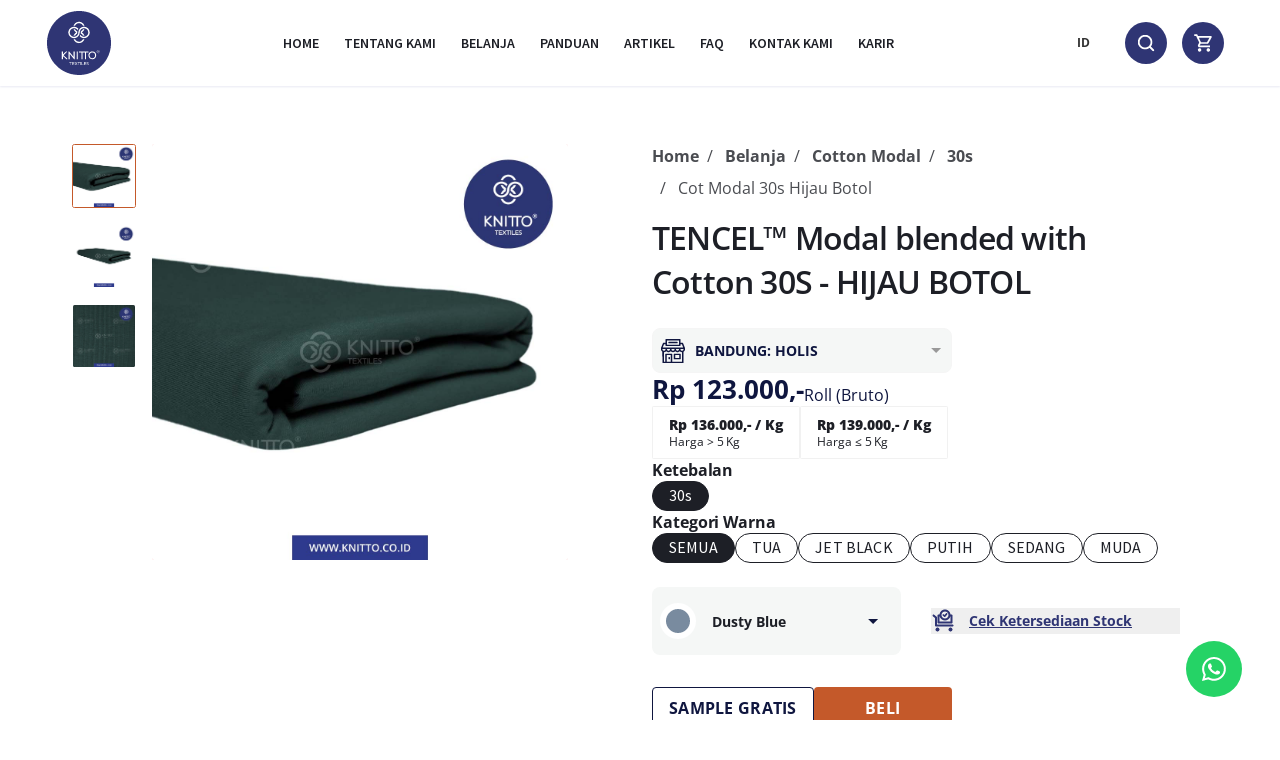

--- FILE ---
content_type: text/html; charset=utf-8
request_url: https://knitto.co.id/shop/fabrics/cotton-modal/30s/cot-modal-30s-hijau-botol
body_size: 17395
content:
<!DOCTYPE html><html lang="id"><head><meta charSet="utf-8"/><meta name="viewport" content="width=device-width"/><script type="application/ld+json">{"@context":"https://schema.org","@type":"Corporation","type":"Corporation","name":"Knitto ® Textiles","url":"https://knitto.co.id","description":"Knitto Tekstil adalah perusahaan tekstil toko retail modern, terutama kain rajut dan bahan kaos dengan kualitas premium dan harga terbaik. Kami mengirim kain tekstil kami ke seluruh dunia dan lokal ke seluruh kota di Indonesia.","image":"https://s3.knitto.co.id/svg/logo-knitto-color.svg","email":"info@knitto.co.id","telephone":"6282120003035","address":{"@type":"PostalAddress","addressLocality":"Kota Bandung","addressRegion":"Jawa Barat","postalCode":"40212","streetAddress":"Jl. Holis No.35-37, Cibuntu, Kec. Bandung Kulon, Kota Bandung"},"sameAs":["https://instagram.com/knitto.textiles","https://www.facebook.com/knitto.textiles","https://youtube.com/KnittoTextiles","https://twitter.com/knittotextiles","https://id.linkedin.com/company/knitto-textiles","https://www.tiktok.com/@knitto.textiles","https://open.spotify.com/show/74Th87EHqmiCpxDxJFnl1u?si=tg3XZnw8TCqMapJ4lyMdCQ&dl_branch=1","https://knitto.co.id","https://portal.knitto.co.id","https://stock.knitto.co.id"],"contactPoint":{"@type":"ContactPoint","contactType":"customer service","telephone":"+62 821-2000-3035","areaServed":"ID","availableLanguage":"Indonesian"}}</script><script type="application/ld+json">{"@context":"https://schema.org/","@type":"Product","productID":"cot-modal-30s-hijau-botol","sku":"cot-modal-30s-hijau-botol","name":"Tencel Modal Blended With Cotton 30 S Hijau Botol","color":"Hijau Botol","image":["https://s3.knitto.co.id/fabrics/tencel-modal-blended-with-cotton-30s-hijau-botol-1.jpg","https://s3.knitto.co.id/fabrics/tencel-modal-blended-with-cotton-30s-hijau-botol-2.jpg","https://s3.knitto.co.id/fabrics/tencel-modal-blended-with-cotton-30s-hijau-botol-3.jpg"],"description":"<p>Perpaduan antara serat kapas dan serat TENCEL™ Modal menghasilkan kain premium TENCEL™ Modal Blended with Cotton yang mempunyai keunggulan seperti kainnya yang ramah lingkungan dan dapat diuraiakan secara alami, daya serap kainnya yang sangat baik, kainnya yang sangat halus dan lembut bahkan setelah dicuci beberapa kali, warna yang cemerlang dan penampilan kain yang sangat menarik membuat kain terlihat lebih elegan.</p>\n","brand":{"@type":"Brand","name":"Knitto"},"offers":{"@type":"AggregateOffer","priceCurrency":"IDR","lowPrice":123000,"highPrice":140000,"offerCount":[136000,139000,123000,136500,139500,123500,136000,139000,123000,136500,139500,123500,137000,140000,124000],"availability":"https://schema.org/LimitedAvailability","url":"https://knitto.co.id/shop/fabrics/cotton-modal/30s/cot-modal-30s-hijau-botol"},"review":[]}</script><title>Jual Bahan TENCEL™ Modal blended with Cotton 30S Hijau Botol | Toko Bahan Kaos Knitto</title><meta name="robots" content="index,follow"/><meta name="description" content="TENCEL™ Modal blended with Cotton 30S warna Hijau Botol dengan nuansa calm premium. Adem, super lembut, cocok untuk kaos casual elegan."/><meta property="og:title" content="Jual Bahan TENCEL™ Modal blended with Cotton 30S Hijau Botol | Toko Bahan Kaos Knitto"/><meta property="og:description" content="TENCEL™ Modal blended with Cotton 30S warna Hijau Botol dengan nuansa calm premium. Adem, super lembut, cocok untuk kaos casual elegan."/><link rel="canonical" href="https://knitto.co.id/shop/fabrics/cotton-modal/30s/cot-modal-30s-hijau-botol"/><meta name="keywords" content="TENCEL™ Modal blended with Cotton 30S warna Hijau Botol dengan nuansa calm premium. Adem, super lembut, cocok untuk kaos casual elegan."/><meta name="next-head-count" content="11"/><meta http-equiv="x-ua-compatible" content="ie=edge"/><link rel="preconnect" href="https://s3.knitto.co.id"/><link rel="dns-prefetch" href="https://s3.knitto.co.id"/><style id="_goober"> .go60657899{transition:opacity 200ms linear;opacity:0;pointer-events:none;}.go4231829630{position:fixed;left:0;top:0;z-index:1031;width:100%;height:1px;background:#2f3574;margin-left:0%;transition:margin-left 200ms linear;}.go1814112934{display:block;position:absolute;right:0px;width:100px;height:100%;box-shadow:0 0 10px #2f3574, 0 0 5px #2f3574;opacity:1;transform:rotate(3deg) translate3d(0px, -4px, 0px);}.go2447719042{transform:translate3d(0, 0, 0);}.go4241936535{-webkit-backdrop-filter:blur(10px);backdrop-filter:blur(10px);-webkit-backdrop-filter:blur(10px);}.go2925179870{transform-origin:top left;transition:all 0.2s cubic-bezier(0.77, 0.2, 0.05, 1);}.go2440893344{transition:all 0.2s cubic-bezier(0.77, 0.2, 0.05, 1);}.go2406684260 .devider{width:100%;height:1px;background-color:rgba(0, 0, 0, 0.08);}.go571015764{background-color:#798B9FFF;}.go2818367406 a{color:inherit;-webkit-text-decoration:none;text-decoration:none;}.go2818367406 a:visited, .go2818367406 a:active, .go2818367406 a:hover, .go2818367406 a:focus{color:#fff;opacity:0.8;-webkit-text-decoration:underline;text-decoration:underline;}</style><script>
              !function(e,t,n,s,a){
                (a=t.createElement(n)).async=!0,
                a.src="https://assets.anytrack.io/hYN2tHxlbIoq.js",
                (t=t.getElementsByTagName(n)[0]).parentNode.insertBefore(a,t),
                e[s]=e[s]||function(){
                  (e[s].q=e[s].q||[]).push(arguments)
                }
              }(window,document,"script","AnyTrack");
            </script><script id="GA-Script-G-L8650W0X4T" async="" src="https://www.googletagmanager.com/gtag/js?id=G-L8650W0X4T"></script><script id="GA-Init-G-L8650W0X4T">
            window.dataLayer = window.dataLayer || [];
            window.gtag = function gtag(){window.dataLayer.push(arguments)};
            window.gtag('js', new Date());
            window.gtag('config', 'G-L8650W0X4T');
          </script><link data-next-font="size-adjust" rel="preconnect" href="/" crossorigin="anonymous"/><link rel="preload" href="/_next/static/css/bb6af675e2c104be.css" as="style"/><link rel="stylesheet" href="/_next/static/css/bb6af675e2c104be.css" data-n-g=""/><noscript data-n-css=""></noscript><script defer="" nomodule="" src="/_next/static/chunks/polyfills-78c92fac7aa8fdd8.js"></script><script src="/_next/static/chunks/webpack-b717b56133bcd259.js" defer=""></script><script src="/_next/static/chunks/framework-ddca4428150aa8f6.js" defer=""></script><script src="/_next/static/chunks/main-a1f5cbd3d67fb09b.js" defer=""></script><script src="/_next/static/chunks/pages/_app-51d612ff03d3b468.js" defer=""></script><script src="/_next/static/chunks/450-8d71e5ab0acc078c.js" defer=""></script><script src="/_next/static/chunks/7498-b3e3f5c31b80a0bc.js" defer=""></script><script src="/_next/static/chunks/4931-2d4278ad875d6d2e.js" defer=""></script><script src="/_next/static/chunks/6998-c9be4c9c03cb008d.js" defer=""></script><script src="/_next/static/chunks/4403-994c7c0b962fa1bc.js" defer=""></script><script src="/_next/static/chunks/9509-a8facda913f44a01.js" defer=""></script><script src="/_next/static/chunks/3294-bba858d7e36e35d3.js" defer=""></script><script src="/_next/static/chunks/4825-f1f7f3757120e556.js" defer=""></script><script src="/_next/static/chunks/pages/shop/fabrics/%5Bslug%5D/%5BukuranKainSlug%5D/%5BkainSlug%5D-d143ed897e9c99c8.js" defer=""></script><script src="/_next/static/333d29b6e714262f2d37a72805eace56d833bf5e/_buildManifest.js" defer=""></script><script src="/_next/static/333d29b6e714262f2d37a72805eace56d833bf5e/_ssgManifest.js" defer=""></script><script data-cfasync="false" nonce="a0fd807f-bdca-4d1e-a530-5ff71dbdc85d">try{(function(w,d){!function(j,k,l,m){if(j.zaraz)console.error("zaraz is loaded twice");else{j[l]=j[l]||{};j[l].executed=[];j.zaraz={deferred:[],listeners:[]};j.zaraz._v="5874";j.zaraz._n="a0fd807f-bdca-4d1e-a530-5ff71dbdc85d";j.zaraz.q=[];j.zaraz._f=function(n){return async function(){var o=Array.prototype.slice.call(arguments);j.zaraz.q.push({m:n,a:o})}};for(const p of["track","set","ecommerce","debug"])j.zaraz[p]=j.zaraz._f(p);j.zaraz.init=()=>{var q=k.getElementsByTagName(m)[0],r=k.createElement(m),s=k.getElementsByTagName("title")[0];s&&(j[l].t=k.getElementsByTagName("title")[0].text);j[l].x=Math.random();j[l].w=j.screen.width;j[l].h=j.screen.height;j[l].j=j.innerHeight;j[l].e=j.innerWidth;j[l].l=j.location.href;j[l].r=k.referrer;j[l].k=j.screen.colorDepth;j[l].n=k.characterSet;j[l].o=(new Date).getTimezoneOffset();if(j.dataLayer)for(const t of Object.entries(Object.entries(dataLayer).reduce((u,v)=>({...u[1],...v[1]}),{})))zaraz.set(t[0],t[1],{scope:"page"});j[l].q=[];for(;j.zaraz.q.length;){const w=j.zaraz.q.shift();j[l].q.push(w)}r.defer=!0;for(const x of[localStorage,sessionStorage])Object.keys(x||{}).filter(z=>z.startsWith("_zaraz_")).forEach(y=>{try{j[l]["z_"+y.slice(7)]=JSON.parse(x.getItem(y))}catch{j[l]["z_"+y.slice(7)]=x.getItem(y)}});r.referrerPolicy="origin";r.src="/cdn-cgi/zaraz/s.js?z="+btoa(encodeURIComponent(JSON.stringify(j[l])));q.parentNode.insertBefore(r,q)};["complete","interactive"].includes(k.readyState)?zaraz.init():j.addEventListener("DOMContentLoaded",zaraz.init)}}(w,d,"zarazData","script");window.zaraz._p=async d$=>new Promise(ea=>{if(d$){d$.e&&d$.e.forEach(eb=>{try{const ec=d.querySelector("script[nonce]"),ed=ec?.nonce||ec?.getAttribute("nonce"),ee=d.createElement("script");ed&&(ee.nonce=ed);ee.innerHTML=eb;ee.onload=()=>{d.head.removeChild(ee)};d.head.appendChild(ee)}catch(ef){console.error(`Error executing script: ${eb}\n`,ef)}});Promise.allSettled((d$.f||[]).map(eg=>fetch(eg[0],eg[1])))}ea()});zaraz._p({"e":["(function(w,d){})(window,document)"]});})(window,document)}catch(e){throw fetch("/cdn-cgi/zaraz/t"),e;};</script></head><body><div id="__next"><div class="go60657899"><div role="bar" class="go4231829630"><div class="go1814112934"></div></div></div><div class="max-[425px]:mx-auto max-[425px]:my-0"><div class="visible fixed right-0 top-0 z-[101] block w-full opacity-100 go2447719042"><div class="relative top-0 z-30 flex w-full items-center justify-center bg-[#ffffffcc] backdrop-blur-[10px] transition-[background] duration-200 shadow-[0px_8px_16px_rgba(0,0,0,0.1)] lg:shadow-[0_1px_2px_0_rgba(31,38,135,0.1)] go4241936535"><div class="flex w-[calc(95%)] max-w-[1208px] items-center justify-between px-[2rem] py-[1.1rem] lg:p-0 lg:pl-[1rem] lg:pr-[2rem] min-[1310px]:p-0"><div class="flex size-[32px] cursor-pointer flex-col items-center justify-center p-[4px] lg:!hidden" data-testid="menu-hamburger"><div class="mb-[5px] h-[2px] w-[20px] transform-none rounded-[2px] bg-[#1d1f26] go2925179870"></div><div class="opacity-1 h-[2px] w-[20px] transform-none rounded-[2px] bg-[#1d1f26] go2440893344"></div><div class="opacity-1 mt-[5px] h-[2px] w-[20px] transform-none rounded-[2px] bg-[#1d1f26] go2925179870"></div></div><a class="flex min-h-[5.8rem] min-w-[5.8rem] items-center justify-center lg:mx-0 lg:my-[1rem] lg:min-h-[6.6rem] lg:min-w-[6.6rem]" data-testid="logo" href="/"><img alt="Knitto" loading="lazy" width="64" height="64" decoding="async" data-nimg="1" class="max-lg:size-[5.8rem]" style="color:transparent" src="/assets/svg/logoKnittoCircle.svg"/></a><div class="flex items-center justify-center self-stretch"><div class="Dropdown-root hidden min-[769px]:block"><div class="Dropdown-control !border-none !bg-transparent !px-[1.2rem] !py-[0.6rem] text-[12px] !pr-[2rem] uppercase text-[1d1f26] !shadow-none outline-none font-[700]" aria-haspopup="listbox"><div class="Dropdown-placeholder is-selected">ID</div><div class="Dropdown-arrow-wrapper"></div></div></div><button aria-label="Search" data-testid="btn-header-search" type="button" class="kn-typography-button kn-btn kn-btn-primary kn-btn-large kn-btn-contained ml-[1.5rem] hidden size-[4.2rem] cursor-pointer items-center justify-center rounded-[50%] border-none bg-[#2f3574] p-[0.9rem] font-source-sans-pro text-[14px] transition-[background] duration-300 transition-ease-in-out hover:!bg-[#2f3574] focus:!bg-[#2f3574] active:!bg-[#2f3574] min-[769px]:flex"><div><div class="size-[20px]"><img alt="magnifier-icon" loading="lazy" width="14" height="14" decoding="async" data-nimg="1" class="size-full scale-[0.85] transform" style="color:transparent" src="/assets/svg/magnifier-white.svg"/></div></div></button><a data-testid="btnCart" href="/cart"><button aria-label="Cart" data-testid="btn-header-cart" type="button" class="kn-typography-button kn-btn kn-btn-primary kn-btn-large kn-btn-contained relative ml-[1.5rem] flex size-[4.2rem] cursor-pointer items-center justify-center rounded-[50%] border-none bg-[#2f3574] p-[0.9rem] font-source-sans-pro text-[14px] transition-[background] duration-300 transition-ease-in-out hover:!bg-[#2f3574] focus:!bg-[#2f3574] active:!bg-[#2f3574] max-md:ml-0"><div><div class="size-[20px]"><img alt="cart-icon" loading="lazy" width="20" height="20" decoding="async" data-nimg="1" class="size-[20px] scale-[0.95] transform" style="color:transparent" src="/assets/svg/cart-white.svg"/></div></div></button></a></div><div class="absolute -bottom-[0.2rem] right-[5.5rem]"></div></div></div></div><div class="relative flex flex-1 flex-col pt-[8rem] go2406684260"><section class="relative left-1/2 flex max-w-[118.4rem] -translate-x-1/2 flex-col gap-x-[8.4rem] z-20 min-[576px]:gap-x-[2.4rem] min-[576px]:px-[2.4rem] min-[576px]:pb-0 min-[576px]:pt-[6.4rem] md:grid md:grid-cols-2 lg:grid-cols-[repeat(2,1fr)] lg:justify-center lg:gap-x-[2.4rem] lg:px-[2.4rem] xl:overflow-visible" id="fabricDetail"><div class="relative flex h-full min-h-[100vw] w-full bg-white min-h-[unset] min-[576px]:max-h-[268px] min-[741px]:max-h-[unset]"><div class="hidden min-[741px]:mr-[1.6rem] min-[741px]:flex min-[741px]:min-w-[6.4rem] min-[741px]:max-w-[6.4rem] lg:ml-8 xl:ml-0"><div class="keen-slider flex h-full flex-col"><div class="keen-slider__slide flex !max-h-[64px] !min-h-[64px] !min-w-[64px] !max-w-[64px] cursor-pointer overflow-hidden rounded border transition-[border] duration-[0.3s] ease-[ease] border-[#c4592a]"><img alt="TENCEL™ Modal blended with Cotton 30S Hijau Botol 1" loading="lazy" width="64" height="64" decoding="async" data-nimg="1" style="color:transparent;background-size:cover;background-position:50% 50%;background-repeat:no-repeat;background-image:url(&quot;data:image/svg+xml;charset=utf-8,%3Csvg xmlns=&#x27;http://www.w3.org/2000/svg&#x27; viewBox=&#x27;0 0 64 64&#x27;%3E%3Cfilter id=&#x27;b&#x27; color-interpolation-filters=&#x27;sRGB&#x27;%3E%3CfeGaussianBlur stdDeviation=&#x27;20&#x27;/%3E%3CfeColorMatrix values=&#x27;1 0 0 0 0 0 1 0 0 0 0 0 1 0 0 0 0 0 100 -1&#x27; result=&#x27;s&#x27;/%3E%3CfeFlood x=&#x27;0&#x27; y=&#x27;0&#x27; width=&#x27;100%25&#x27; height=&#x27;100%25&#x27;/%3E%3CfeComposite operator=&#x27;out&#x27; in=&#x27;s&#x27;/%3E%3CfeComposite in2=&#x27;SourceGraphic&#x27;/%3E%3CfeGaussianBlur stdDeviation=&#x27;20&#x27;/%3E%3C/filter%3E%3Cimage width=&#x27;100%25&#x27; height=&#x27;100%25&#x27; x=&#x27;0&#x27; y=&#x27;0&#x27; preserveAspectRatio=&#x27;none&#x27; style=&#x27;filter: url(%23b);&#x27; href=&#x27;[data-uri]&#x27;/%3E%3C/svg%3E&quot;)" src="https://s3.knitto.co.id/fabrics/tencel-modal-blended-with-cotton-30s-hijau-botol-1.jpg"/></div><div class="keen-slider__slide flex !max-h-[64px] !min-h-[64px] !min-w-[64px] !max-w-[64px] cursor-pointer overflow-hidden rounded border transition-[border] duration-[0.3s] ease-[ease] border-white"><img alt="TENCEL™ Modal blended with Cotton 30S Hijau Botol 2" loading="lazy" width="64" height="64" decoding="async" data-nimg="1" style="color:transparent;background-size:cover;background-position:50% 50%;background-repeat:no-repeat;background-image:url(&quot;data:image/svg+xml;charset=utf-8,%3Csvg xmlns=&#x27;http://www.w3.org/2000/svg&#x27; viewBox=&#x27;0 0 64 64&#x27;%3E%3Cfilter id=&#x27;b&#x27; color-interpolation-filters=&#x27;sRGB&#x27;%3E%3CfeGaussianBlur stdDeviation=&#x27;20&#x27;/%3E%3CfeColorMatrix values=&#x27;1 0 0 0 0 0 1 0 0 0 0 0 1 0 0 0 0 0 100 -1&#x27; result=&#x27;s&#x27;/%3E%3CfeFlood x=&#x27;0&#x27; y=&#x27;0&#x27; width=&#x27;100%25&#x27; height=&#x27;100%25&#x27;/%3E%3CfeComposite operator=&#x27;out&#x27; in=&#x27;s&#x27;/%3E%3CfeComposite in2=&#x27;SourceGraphic&#x27;/%3E%3CfeGaussianBlur stdDeviation=&#x27;20&#x27;/%3E%3C/filter%3E%3Cimage width=&#x27;100%25&#x27; height=&#x27;100%25&#x27; x=&#x27;0&#x27; y=&#x27;0&#x27; preserveAspectRatio=&#x27;none&#x27; style=&#x27;filter: url(%23b);&#x27; href=&#x27;[data-uri]&#x27;/%3E%3C/svg%3E&quot;)" src="https://s3.knitto.co.id/fabrics/tencel-modal-blended-with-cotton-30s-hijau-botol-2.jpg"/></div><div class="keen-slider__slide flex !max-h-[64px] !min-h-[64px] !min-w-[64px] !max-w-[64px] cursor-pointer overflow-hidden rounded border transition-[border] duration-[0.3s] ease-[ease] border-white"><img alt="TENCEL™ Modal blended with Cotton 30S Hijau Botol 3" loading="lazy" width="64" height="64" decoding="async" data-nimg="1" style="color:transparent;background-size:cover;background-position:50% 50%;background-repeat:no-repeat;background-image:url(&quot;data:image/svg+xml;charset=utf-8,%3Csvg xmlns=&#x27;http://www.w3.org/2000/svg&#x27; viewBox=&#x27;0 0 64 64&#x27;%3E%3Cfilter id=&#x27;b&#x27; color-interpolation-filters=&#x27;sRGB&#x27;%3E%3CfeGaussianBlur stdDeviation=&#x27;20&#x27;/%3E%3CfeColorMatrix values=&#x27;1 0 0 0 0 0 1 0 0 0 0 0 1 0 0 0 0 0 100 -1&#x27; result=&#x27;s&#x27;/%3E%3CfeFlood x=&#x27;0&#x27; y=&#x27;0&#x27; width=&#x27;100%25&#x27; height=&#x27;100%25&#x27;/%3E%3CfeComposite operator=&#x27;out&#x27; in=&#x27;s&#x27;/%3E%3CfeComposite in2=&#x27;SourceGraphic&#x27;/%3E%3CfeGaussianBlur stdDeviation=&#x27;20&#x27;/%3E%3C/filter%3E%3Cimage width=&#x27;100%25&#x27; height=&#x27;100%25&#x27; x=&#x27;0&#x27; y=&#x27;0&#x27; preserveAspectRatio=&#x27;none&#x27; style=&#x27;filter: url(%23b);&#x27; href=&#x27;[data-uri]&#x27;/%3E%3C/svg%3E&quot;)" src="https://s3.knitto.co.id/fabrics/tencel-modal-blended-with-cotton-30s-hijau-botol-3.jpg"/></div></div></div><div class="keen-slider h-full min-h-[270px] w-full rounded bg-red-200 md:max-h-[268px] md:max-w-[268px] lg:min-h-[unset] min-[1025px]:max-h-[390px] min-[1025px]:max-w-[390px] xl:max-h-[416px] xl:max-w-[416px]"><div class="keen-slider__slide aspect-square min-h-[100vw] min-[576px]:max-h-[268px] min-[576px]:min-h-[unset] min-[576px]:min-w-[268px] min-[576px]:max-w-[268px] min-[1025px]:max-h-[416px] min-[1025px]:max-w-[416px]"><img alt="TENCEL™ Modal blended with Cotton 30S Hijau Botol 1" loading="lazy" decoding="async" data-nimg="fill" class="object-cover" style="position:absolute;height:100%;width:100%;left:0;top:0;right:0;bottom:0;color:transparent;background-size:cover;background-position:50% 50%;background-repeat:no-repeat;background-image:url(&quot;data:image/svg+xml;charset=utf-8,%3Csvg xmlns=&#x27;http://www.w3.org/2000/svg&#x27; %3E%3Cfilter id=&#x27;b&#x27; color-interpolation-filters=&#x27;sRGB&#x27;%3E%3CfeGaussianBlur stdDeviation=&#x27;20&#x27;/%3E%3CfeColorMatrix values=&#x27;1 0 0 0 0 0 1 0 0 0 0 0 1 0 0 0 0 0 100 -1&#x27; result=&#x27;s&#x27;/%3E%3CfeFlood x=&#x27;0&#x27; y=&#x27;0&#x27; width=&#x27;100%25&#x27; height=&#x27;100%25&#x27;/%3E%3CfeComposite operator=&#x27;out&#x27; in=&#x27;s&#x27;/%3E%3CfeComposite in2=&#x27;SourceGraphic&#x27;/%3E%3CfeGaussianBlur stdDeviation=&#x27;20&#x27;/%3E%3C/filter%3E%3Cimage width=&#x27;100%25&#x27; height=&#x27;100%25&#x27; x=&#x27;0&#x27; y=&#x27;0&#x27; preserveAspectRatio=&#x27;none&#x27; style=&#x27;filter: url(%23b);&#x27; href=&#x27;[data-uri]&#x27;/%3E%3C/svg%3E&quot;)" src="https://s3.knitto.co.id/fabrics/tencel-modal-blended-with-cotton-30s-hijau-botol-1.jpg"/></div><div class="keen-slider__slide aspect-square min-h-[100vw] min-[576px]:max-h-[268px] min-[576px]:min-h-[unset] min-[576px]:min-w-[268px] min-[576px]:max-w-[268px] min-[1025px]:max-h-[416px] min-[1025px]:max-w-[416px]"><img alt="TENCEL™ Modal blended with Cotton 30S Hijau Botol 2" loading="lazy" decoding="async" data-nimg="fill" class="object-cover" style="position:absolute;height:100%;width:100%;left:0;top:0;right:0;bottom:0;color:transparent;background-size:cover;background-position:50% 50%;background-repeat:no-repeat;background-image:url(&quot;data:image/svg+xml;charset=utf-8,%3Csvg xmlns=&#x27;http://www.w3.org/2000/svg&#x27; %3E%3Cfilter id=&#x27;b&#x27; color-interpolation-filters=&#x27;sRGB&#x27;%3E%3CfeGaussianBlur stdDeviation=&#x27;20&#x27;/%3E%3CfeColorMatrix values=&#x27;1 0 0 0 0 0 1 0 0 0 0 0 1 0 0 0 0 0 100 -1&#x27; result=&#x27;s&#x27;/%3E%3CfeFlood x=&#x27;0&#x27; y=&#x27;0&#x27; width=&#x27;100%25&#x27; height=&#x27;100%25&#x27;/%3E%3CfeComposite operator=&#x27;out&#x27; in=&#x27;s&#x27;/%3E%3CfeComposite in2=&#x27;SourceGraphic&#x27;/%3E%3CfeGaussianBlur stdDeviation=&#x27;20&#x27;/%3E%3C/filter%3E%3Cimage width=&#x27;100%25&#x27; height=&#x27;100%25&#x27; x=&#x27;0&#x27; y=&#x27;0&#x27; preserveAspectRatio=&#x27;none&#x27; style=&#x27;filter: url(%23b);&#x27; href=&#x27;[data-uri]&#x27;/%3E%3C/svg%3E&quot;)" src="https://s3.knitto.co.id/fabrics/tencel-modal-blended-with-cotton-30s-hijau-botol-2.jpg"/></div><div class="keen-slider__slide aspect-square min-h-[100vw] min-[576px]:max-h-[268px] min-[576px]:min-h-[unset] min-[576px]:min-w-[268px] min-[576px]:max-w-[268px] min-[1025px]:max-h-[416px] min-[1025px]:max-w-[416px]"><img alt="TENCEL™ Modal blended with Cotton 30S Hijau Botol 3" loading="lazy" decoding="async" data-nimg="fill" class="object-cover" style="position:absolute;height:100%;width:100%;left:0;top:0;right:0;bottom:0;color:transparent;background-size:cover;background-position:50% 50%;background-repeat:no-repeat;background-image:url(&quot;data:image/svg+xml;charset=utf-8,%3Csvg xmlns=&#x27;http://www.w3.org/2000/svg&#x27; %3E%3Cfilter id=&#x27;b&#x27; color-interpolation-filters=&#x27;sRGB&#x27;%3E%3CfeGaussianBlur stdDeviation=&#x27;20&#x27;/%3E%3CfeColorMatrix values=&#x27;1 0 0 0 0 0 1 0 0 0 0 0 1 0 0 0 0 0 100 -1&#x27; result=&#x27;s&#x27;/%3E%3CfeFlood x=&#x27;0&#x27; y=&#x27;0&#x27; width=&#x27;100%25&#x27; height=&#x27;100%25&#x27;/%3E%3CfeComposite operator=&#x27;out&#x27; in=&#x27;s&#x27;/%3E%3CfeComposite in2=&#x27;SourceGraphic&#x27;/%3E%3CfeGaussianBlur stdDeviation=&#x27;20&#x27;/%3E%3C/filter%3E%3Cimage width=&#x27;100%25&#x27; height=&#x27;100%25&#x27; x=&#x27;0&#x27; y=&#x27;0&#x27; preserveAspectRatio=&#x27;none&#x27; style=&#x27;filter: url(%23b);&#x27; href=&#x27;[data-uri]&#x27;/%3E%3C/svg%3E&quot;)" src="https://s3.knitto.co.id/fabrics/tencel-modal-blended-with-cotton-30s-hijau-botol-3.jpg"/></div></div></div><div class="relative z-[2] flex flex-col justify-center px-[1.6rem] py-[1.4rem] pb-[3.2rem] min-[576px]:pb-[5.5rem] min-[576px]:pl-0 min-[576px]:pr-[2.8rem] min-[576px]:pt-0 md:w-full lg:w-auto lg:pr-[2.8rem]"><ul class="mb-2 mr-auto flex list-none flex-wrap p-0 max-[375px]:mt-[1.6rem] max-[375px]:px-7 min-[376px]:max-[1207px]:px-6 min-[1208px]:p-0 no-hero !m-0"><li class="!mb-[8px]"><a href="/">Home</a></li><li class="!mb-[8px]"><a href="/shop">Belanja</a></li><li class="!mb-[8px]"><a href="/shop/fabrics/cotton-modal">Cotton Modal</a></li><li class="!mb-[8px]"><a href="/shop/fabrics/cotton-modal/30s">30s</a></li><li class="!mb-[8px]">Cot Modal 30s Hijau Botol</li></ul><div class="!mt-[8px] flex items-center justify-around"><h1 class="kn-typography-h1 m-0 mr-auto p-0 text-[3.2rem] font-semibold leading-[4.5rem] md:text-[3.2rem] md:leading-[4.4rem]">TENCEL™ Modal blended with Cotton 30S - HIJAU BOTOL</h1></div><div class="h-[24px]"></div><div class="flex flex-col gap-[16px]"><div class="flex items-center gap-[10px]"><div class="transparent-tap-highlight-color flex w-full cursor-pointer items-center rounded border border-solid border-neutral-100 bg-[#f5f7f6] px-[0.6rem] py-0 md:max-w-[30rem] !rounded-[8px] !p-0 !pl-[8px]"><div class="transparent-tap-highlight-color flex cursor-pointer items-center"><div class="flex items-center justify-center"><svg xmlns="http://www.w3.org/2000/svg" width="417" height="417" fill="#10163f" viewBox="0 0 4170 4170" class="size-[24px]"><path d="m269 4144-24-26-5-947-5-947-71-67C33 2034 0 1940 1 1706l1-161 171-424c141-349 177-428 200-445 26-19 45-21 212-24l184-3 3-290 3-291 37-34 38-34h1227c955 0 1233 3 1252 13 13 6 34 25 45 40 20 27 21 42 24 313l3 284h171c187 0 227 9 253 59 7 15 88 213 179 441l166 415v140c0 154-13 224-57 313-30 59-117 160-157 181l-26 14-2 948c-3 946-3 948-24 976l-21 28-1795 3-1794 2zm461-855c0-585 2-654 16-679 37-62 20-60 607-60h535l31 26c17 14 35 42 41 62 6 23 10 269 10 670v632h1700V2301l-57-6c-95-10-189-44-261-95-37-26-73-54-80-62-11-14-16-12-45 15-50 47-129 94-198 118-88 30-228 30-320 0-70-22-168-81-208-124l-24-27-42 39c-113 104-269 152-424 131-93-12-217-70-276-128l-40-40-50 42c-67 57-108 80-185 106-89 31-228 31-321 1-69-22-166-80-208-125l-24-26-47 44c-75 71-180 115-307 131l-53 7v1638h230zm980 81v-570H990v1140h720zM582 2030c107-30 186-129 196-245l5-65H247l5 64c14 174 170 290 330 246m800-6c104-35 178-137 178-246v-58h-533l7 60c9 77 28 121 73 171 74 81 173 108 275 73m815-12c88-46 141-127 150-233l6-59h-533v48c0 109 74 220 171 255 58 22 151 16 206-11m754 13c103-35 169-123 177-236l5-69h-533v38c0 122 85 238 200 273 42 12 104 10 151-6m815-13c48-24 110-91 130-138 8-19 17-61 21-94l6-60h-533v58c0 105 74 209 174 246 54 21 150 15 202-12m80-559c-3-10-53-135-110-278l-104-260-116-3-116-3v106c0 118-12 159-55 193l-28 22H2088c-1056 0-1233-2-1257-15-47-24-61-69-61-194V910H535l-112 280-111 280h1770c1681 0 1769-1 1764-17m-706-838V250H1030v730h2110z"></path><path d="M2273 3525c-18-8-42-29-53-47-19-32-20-50-20-431 0-437 1-446 59-480 26-15 78-17 564-17 533 0 534 0 562 22 54 42 55 54 55 475 0 434 0 437-71 475-31 17-69 18-549 18-420-1-521-3-547-15m907-485v-240h-720v480h720zM1370 3523c-56-29-70-70-70-199 0-99 2-115 23-145 31-46 62-61 120-56 89 8 117 57 117 207 0 112-14 159-54 185-39 26-95 29-136 8M1318 722c-69-42-76-143-14-199l36-33h1477l34 23c68 45 72 148 8 201l-31 26h-741c-681-1-744-2-769-18"></path></svg></div></div></div></div><div class="flex flex-col gap-[10px] md:flex-wrap md:items-start lg:flex-row lg:items-center"><div class="flex w-max items-end gap-[10px]"><div class="text-[#0f163f]"><div class="min-[992px]:flex"><h3 class="kn-typography-h3 m-0 p-0 !text-[26px] font-bold not-italic leading-[36.4px] md:text-[2.4rem] md:leading-[3.3rem]">Rp 123.000,-</h3></div></div><div class="m-0 p-0 font-open-sans text-[16px] font-normal not-italic leading-[22.4px] tracking-[0.5%] text-[#0f163f]"><div>Roll (Bruto)</div></div></div><div class="flex items-center gap-[10px]"><div class="flex justify-between rounded-sm border border-solid border-[#f1f1f1] px-[16px] py-[8px] text-[14px] font-bold leading-[19.6px] text-[#1d1f26]"><div class="flex flex-col"><b>Rp 136.000,- / Kg</b><h6 class="kn-typography-h6 text-[12px] font-normal leading-[16.8px] text-[#1d1f26]">Harga &gt; 5 Kg</h6></div></div><div class="flex justify-between rounded-sm border border-solid border-[#f1f1f1] px-[16px] py-[8px] text-[14px] font-bold leading-[19.6px] text-[#1d1f26]"><div class="flex flex-col"><b>Rp 139.000,- / Kg</b><h6 class="kn-typography-h6 text-[12px] font-normal leading-[16.8px] text-[#1d1f26]">Harga ≤ 5 Kg</h6></div></div></div></div><h6 class="kn-typography-h6 text-[16px] font-bold leading-[22.4px]">Ketebalan</h6><div class="no-scrollbar flex max-w-[596px] flex-nowrap gap-2 overflow-auto"><div class="kn-typography-paragraph h-[30px] min-w-min cursor-pointer overflow-hidden whitespace-nowrap rounded-full px-[16px]  py-[4px] leading-[1.9rem] bg-[#1D1F26] text-white  hover:bg-[#1D1F26] hover:text-white" style="border:1px solid #1D1F26">30s</div></div><h6 class="kn-typography-h6 text-[16px] font-bold leading-[22.4px]">Kategori Warna</h6><div class="no-scrollbar flex max-w-[596px] flex-nowrap gap-2 overflow-auto"><div class="kn-typography-paragraph h-[30px] min-w-min cursor-pointer overflow-hidden whitespace-nowrap rounded-full px-[16px]  py-[4px] leading-[1.9rem] bg-[#1D1F26] text-white  hover:bg-[#1D1F26] hover:text-white" style="border:1px solid #1D1F26">SEMUA</div><div class="kn-typography-paragraph h-[30px] min-w-min cursor-pointer overflow-hidden whitespace-nowrap rounded-full px-[16px]  py-[4px] leading-[1.9rem] bg-white text-[#1D1F26]  hover:bg-[#1D1F26] hover:text-white" style="border:1px solid #1D1F26">TUA</div><div class="kn-typography-paragraph h-[30px] min-w-min cursor-pointer overflow-hidden whitespace-nowrap rounded-full px-[16px]  py-[4px] leading-[1.9rem] bg-white text-[#1D1F26]  hover:bg-[#1D1F26] hover:text-white" style="border:1px solid #1D1F26">JET BLACK</div><div class="kn-typography-paragraph h-[30px] min-w-min cursor-pointer overflow-hidden whitespace-nowrap rounded-full px-[16px]  py-[4px] leading-[1.9rem] bg-white text-[#1D1F26]  hover:bg-[#1D1F26] hover:text-white" style="border:1px solid #1D1F26">PUTIH</div><div class="kn-typography-paragraph h-[30px] min-w-min cursor-pointer overflow-hidden whitespace-nowrap rounded-full px-[16px]  py-[4px] leading-[1.9rem] bg-white text-[#1D1F26]  hover:bg-[#1D1F26] hover:text-white" style="border:1px solid #1D1F26">SEDANG</div><div class="kn-typography-paragraph h-[30px] min-w-min cursor-pointer overflow-hidden whitespace-nowrap rounded-full px-[16px]  py-[4px] leading-[1.9rem] bg-white text-[#1D1F26]  hover:bg-[#1D1F26] hover:text-white" style="border:1px solid #1D1F26">MUDA</div></div></div><div class="h-[24px]"></div><div class="flex flex-col min-[992px]:flex-row min-[992px]:items-center"><div class="relative flex-1"><button class="transparent-tap-highlight-color flex w-full cursor-pointer items-center justify-stretch rounded-[8px] border-none bg-[#f5f7f6] px-[0.8rem] py-[1.6rem] outline-inherit text-[1.4rem] font-bold leading-[1.9rem] text-inherit md:w-[224px] lg:w-full"><div class="cursor-pointer border-none bg-none p-0 text-inherit outline-inherit flex h-[3.6rem] w-[3.6rem] items-center justify-center rounded-[50%] bg-white"><div class="h-[2.4rem] w-[2.4rem] rounded-[50%] go571015764"></div></div><div class="mx-[1.6rem] my-0 text-left">Dusty Blue</div><div class="ml-auto mr-6 flex items-center justify-center"><svg xmlns="http://www.w3.org/2000/svg" width="10" height="5" fill="#0F163F" viewBox="0 0 10 5"><path d="m0 0 5 5 5-5z"></path></svg></div></button></div><button class="mt-[1.2rem] flex flex-1 cursor-pointer justify-start self-start border-[none] p-0 text-[1.4rem] !font-bold leading-[2.4rem] text-inherit no-underline min-[600px]:text-[1.4rem] min-[600px]:leading-[2.6rem] min-[992px]:m-0 min-[992px]:ml-[3rem] min-[992px]:justify-stretch min-[992px]:self-center" data-testid="btnStock"><img alt="stock icon" loading="lazy" width="24" height="24" decoding="async" data-nimg="1" style="color:transparent" src="/assets/svg/stockAvaible.svg"/><div class="ml-[14px] text-primary-blue underline underline-offset-[5px] hover:text-navy">Cek Ketersediaan Stock</div></button></div><div class="h-[32px]"></div><div class="hidden gap-[16px] min-[768px]:flex"><button data-testid="btnMintaSample" type="button" class="kn-typography-button kn-btn kn-btn-primary kn-btn-large kn-btn-outlined flex w-[138px] cursor-pointer items-center justify-center self-start rounded-[4px] border border-[#0f163f] bg-white px-[1.6rem] py-4 transition-all duration-[0.3s] text-[14px] font-semibold uppercase not-italic leading-[20px] tracking-[0.02em] text-[#0f163f] md:w-auto"><div><h3 class="kn-typography-h3 text-[1.6rem] font-bold leading-8">Sample Gratis</h3></div></button><button data-testid="btnBeliKain" type="button" class="kn-typography-button kn-btn kn-btn-primary kn-btn-large kn-btn-contained flex w-[138px] cursor-pointer items-center justify-center self-start rounded-[4px] border border-[#c4592a] bg-[#c4592a] px-[1.6rem] py-[1.1rem] transition-all duration-[0.3s] hover:!bg-[#ea6c35] focus:!bg-[#ea6c35] text-[14px] font-semibold uppercase not-italic leading-[20px] tracking-[0.02em] text-white"><div><h3 class="kn-typography-h3 text-[1.6rem] font-bold leading-8">Beli</h3></div></button></div></div></section><section class="mb-[3.2rem] min-[1024px]:mb-32 min-[1024px]:px-0 px-[16px]" id="sectionProductInfo_id"><div class="relative left-1/2 col-[1/-1] mb-[1.6rem] max-w-[118.4rem] -translate-x-1/2 sm:px-0 md:px-0 md:py-0 lg:px-14 xl:px-0"><h2 class="kn-typography-h2 mb-[16px] text-[2.6rem] font-semibold not-italic leading-[3.6rem] text-[#0f163f]">Informasi Produk</h2><div class="h-px w-full bg-[#b7becb]"></div></div><div class="min-[1024px]:grid min-[1024px]:grid-cols-2 max-w-[118.4rem] mx-auto"><div class="hidden min-[1024px]:block sm:px-0 sm:py-0 md:p-0 lg:pl-14 xl:pl-0"><h2 class="kn-typography-h6 !mb-[16px] md:hidden min-[820px]:block">Parameter Kain</h2><h2 class="kn-typography-h6 !mb-[16px] hidden md:block min-[820px]:hidden">Deskripsi Produk</h2><div class="overflow-hidden overflow-y-auto px-[2rem] py-0 md:hidden min-[820px]:block min-[576px]:max-w-[270px] min-[576px]:p-0 md:max-w-[360px]"><div class="text-center text-[16px] font-[700] text-[#1d1f26]">Transparansi</div><div class="flex justify-between"><h4 class="kn-typography-h4 mx-0 my-[8px] text-[14px] font-[400]">Menerawang</h4><h4 class="kn-typography-h4 mx-0 my-[8px] text-[14px] font-[400]">Tidak Menerawang</h4></div><div class="mb-[16px] grid grid-cols-[repeat(11,1fr)] gap-[3px]"><div class="flex h-[10px] bg-[#c4c4c4]"></div><div class="flex h-[10px] bg-[#c4c4c4]"></div><div class="flex h-[10px] bg-[#c4c4c4]"></div><div class="flex h-[10px] bg-[#c4c4c4]"></div><div class="flex h-[10px] bg-[#c4c4c4]"></div><div class="flex h-[10px] bg-[#2f3574]"></div><div class="flex h-[10px] bg-[#2f3574]"></div><div class="flex h-[10px] bg-[#c4c4c4]"></div><div class="flex h-[10px] bg-[#c4c4c4]"></div><div class="flex h-[10px] bg-[#c4c4c4]"></div><div class="flex h-[10px] bg-[#c4c4c4]"></div></div><div class="text-center text-[16px] font-[700] text-[#1d1f26]">Ketebalan</div><div class="flex justify-between"><h4 class="kn-typography-h4 mx-0 my-[8px] text-[14px] font-[400]">Tebal</h4><h4 class="kn-typography-h4 mx-0 my-[8px] text-[14px] font-[400]">Tipis</h4></div><div class="mb-[16px] grid grid-cols-[repeat(11,1fr)] gap-[3px]"><div class="flex h-[10px] bg-[#c4c4c4]"></div><div class="flex h-[10px] bg-[#c4c4c4]"></div><div class="flex h-[10px] bg-[#c4c4c4]"></div><div class="flex h-[10px] bg-[#c4c4c4]"></div><div class="flex h-[10px] bg-[#c4c4c4]"></div><div class="flex h-[10px] bg-[#2f3574]"></div><div class="flex h-[10px] bg-[#2f3574]"></div><div class="flex h-[10px] bg-[#2f3574]"></div><div class="flex h-[10px] bg-[#c4c4c4]"></div><div class="flex h-[10px] bg-[#c4c4c4]"></div><div class="flex h-[10px] bg-[#c4c4c4]"></div></div><div class="text-center text-[16px] font-[700] text-[#1d1f26]">Kelembutan</div><div class="flex justify-between"><h4 class="kn-typography-h4 mx-0 my-[8px] text-[14px] font-[400]">Lembut</h4><h4 class="kn-typography-h4 mx-0 my-[8px] text-[14px] font-[400]">Keras</h4></div><div class="mb-[16px] grid grid-cols-[repeat(11,1fr)] gap-[3px]"><div class="flex h-[10px] bg-[#2f3574]"></div><div class="flex h-[10px] bg-[#2f3574]"></div><div class="flex h-[10px] bg-[#2f3574]"></div><div class="flex h-[10px] bg-[#2f3574]"></div><div class="flex h-[10px] bg-[#2f3574]"></div><div class="flex h-[10px] bg-[#2f3574]"></div><div class="flex h-[10px] bg-[#c4c4c4]"></div><div class="flex h-[10px] bg-[#c4c4c4]"></div><div class="flex h-[10px] bg-[#c4c4c4]"></div><div class="flex h-[10px] bg-[#c4c4c4]"></div><div class="flex h-[10px] bg-[#c4c4c4]"></div></div><div class="text-center text-[16px] font-[700] text-[#1d1f26]">Elastisitas</div><div class="flex justify-between"><h4 class="kn-typography-h4 mx-0 my-[8px] text-[14px] font-[400]">Elastis</h4><h4 class="kn-typography-h4 mx-0 my-[8px] text-[14px] font-[400]">Tidak Elastis</h4></div><div class="mb-[16px] grid grid-cols-[repeat(11,1fr)] gap-[3px]"><div class="flex h-[10px] bg-[#c4c4c4]"></div><div class="flex h-[10px] bg-[#c4c4c4]"></div><div class="flex h-[10px] bg-[#2f3574]"></div><div class="flex h-[10px] bg-[#2f3574]"></div><div class="flex h-[10px] bg-[#2f3574]"></div><div class="flex h-[10px] bg-[#2f3574]"></div><div class="flex h-[10px] bg-[#c4c4c4]"></div><div class="flex h-[10px] bg-[#c4c4c4]"></div><div class="flex h-[10px] bg-[#c4c4c4]"></div><div class="flex h-[10px] bg-[#c4c4c4]"></div><div class="flex h-[10px] bg-[#c4c4c4]"></div></div><div class="text-center text-[16px] font-[700] text-[#1d1f26]">Kejatuhan Bahan</div><div class="flex justify-between"><h4 class="kn-typography-h4 mx-0 my-[8px] text-[14px] font-[400]">Kaku</h4><h4 class="kn-typography-h4 mx-0 my-[8px] text-[14px] font-[400]">Jatuh</h4></div><div class="mb-[16px] grid grid-cols-[repeat(11,1fr)] gap-[3px]"><div class="flex h-[10px] bg-[#c4c4c4]"></div><div class="flex h-[10px] bg-[#c4c4c4]"></div><div class="flex h-[10px] bg-[#c4c4c4]"></div><div class="flex h-[10px] bg-[#c4c4c4]"></div><div class="flex h-[10px] bg-[#c4c4c4]"></div><div class="flex h-[10px] bg-[#2f3574]"></div><div class="flex h-[10px] bg-[#2f3574]"></div><div class="flex h-[10px] bg-[#2f3574]"></div><div class="flex h-[10px] bg-[#2f3574]"></div><div class="flex h-[10px] bg-[#2f3574]"></div><div class="flex h-[10px] bg-[#c4c4c4]"></div></div><div class="text-center text-[16px] font-[700] text-[#1d1f26]">Bulu</div><div class="flex justify-between"><h4 class="kn-typography-h4 mx-0 my-[8px] text-[14px] font-[400]">Berbulu</h4><h4 class="kn-typography-h4 mx-0 my-[8px] text-[14px] font-[400]">Rata</h4></div><div class="mb-[16px] grid grid-cols-[repeat(11,1fr)] gap-[3px]"><div class="flex h-[10px] bg-[#c4c4c4]"></div><div class="flex h-[10px] bg-[#c4c4c4]"></div><div class="flex h-[10px] bg-[#c4c4c4]"></div><div class="flex h-[10px] bg-[#c4c4c4]"></div><div class="flex h-[10px] bg-[#c4c4c4]"></div><div class="flex h-[10px] bg-[#2f3574]"></div><div class="flex h-[10px] bg-[#2f3574]"></div><div class="flex h-[10px] bg-[#2f3574]"></div><div class="flex h-[10px] bg-[#2f3574]"></div><div class="flex h-[10px] bg-[#c4c4c4]"></div><div class="flex h-[10px] bg-[#c4c4c4]"></div></div><div class="text-center text-[16px] font-[700] text-[#1d1f26]">Sensasi</div><div class="flex justify-between"><h4 class="kn-typography-h4 mx-0 my-[8px] text-[14px] font-[400]">Sejuk</h4><h4 class="kn-typography-h4 mx-0 my-[8px] text-[14px] font-[400]">Hangat</h4></div><div class="mb-[16px] grid grid-cols-[repeat(11,1fr)] gap-[3px]"><div class="flex h-[10px] bg-[#2f3574]"></div><div class="flex h-[10px] bg-[#2f3574]"></div><div class="flex h-[10px] bg-[#2f3574]"></div><div class="flex h-[10px] bg-[#2f3574]"></div><div class="flex h-[10px] bg-[#2f3574]"></div><div class="flex h-[10px] bg-[#2f3574]"></div><div class="flex h-[10px] bg-[#c4c4c4]"></div><div class="flex h-[10px] bg-[#c4c4c4]"></div><div class="flex h-[10px] bg-[#c4c4c4]"></div><div class="flex h-[10px] bg-[#c4c4c4]"></div><div class="flex h-[10px] bg-[#c4c4c4]"></div></div><div class="text-center text-[16px] font-[700] text-[#1d1f26]">Penyerapan</div><div class="flex justify-between"><h4 class="kn-typography-h4 mx-0 my-[8px] text-[14px] font-[400]">Menyerap</h4><h4 class="kn-typography-h4 mx-0 my-[8px] text-[14px] font-[400]">Tidak Menyerap Keringat</h4></div><div class="mb-[16px] grid grid-cols-[repeat(11,1fr)] gap-[3px]"><div class="flex h-[10px] bg-[#c4c4c4]"></div><div class="flex h-[10px] bg-[#2f3574]"></div><div class="flex h-[10px] bg-[#2f3574]"></div><div class="flex h-[10px] bg-[#2f3574]"></div><div class="flex h-[10px] bg-[#2f3574]"></div><div class="flex h-[10px] bg-[#2f3574]"></div><div class="flex h-[10px] bg-[#c4c4c4]"></div><div class="flex h-[10px] bg-[#c4c4c4]"></div><div class="flex h-[10px] bg-[#c4c4c4]"></div><div class="flex h-[10px] bg-[#c4c4c4]"></div><div class="flex h-[10px] bg-[#c4c4c4]"></div></div></div></div><div class="w-full text-[1.6rem] leading-[2.6rem] min-[576px]:max-w-[34.8rem] max-md:py-0 sm:max-w-full sm:px-0 md:w-full lg:w-full lg:pr-14 xl:pr-0"><h6 class="kn-typography-h6 !mb-[16px] md:hidden min-[820px]:block">Deskripsi Produk</h6><div class="md:mb-[2.4rem]"><p>Perpaduan antara serat kapas dan serat TENCEL™ Modal menghasilkan kain premium TENCEL™ Modal Blended with Cotton yang mempunyai keunggulan seperti kainnya yang ramah lingkungan dan dapat diuraiakan secara alami, daya serap kainnya yang sangat baik, kainnya yang sangat halus dan lembut bahkan setelah dicuci beberapa kali, warna yang cemerlang dan penampilan kain yang sangat menarik membuat kain terlihat lebih elegan.</p>
</div><div class="mt-[2rem]"><div class="mb-[.6rem] font-source-sans-pro text-[1.6rem] font-[700] leading-[2rem] tracking-[.03rem] text-[#4a4c51]">Rekomendasi Produk</div><div><div class="w-full"><div class="no-scrollbar -mx-[1.6rem] flex w-[calc(100%+1.6rem*2)] overflow-x-auto overflow-y-hidden pt-4 md:m-0 md:grid md:w-full md:max-w-none md:!cursor-default md:grid-cols-[repeat(auto-fit,_40px)] md:gap-x-[26px] md:gap-y-4 md:overflow-hidden"><div class="relative flex h-[4rem] w-[4rem] min-w-[4rem] items-center justify-center rounded-full bg-[#7c93a7] hover:after:opacity-100 [&amp;:not(:last-child)]:mr-10 after:content-[&#x27; &#x27;] after:absolute after:h-full after:w-full after:rounded-full after:bg-[#7c93a7]/70  after:opacity-0 after:transition-opacity after:duration-200 after:ease-out max-[768px]:first:ml-7 max-[768px]:last:mr-7"><img alt="Regular t-shirt" loading="lazy" width="35" height="35" decoding="async" data-nimg="1" style="color:transparent" srcSet="/_next/image?url=https%3A%2F%2Fs3.knitto.co.id%2Fweb%2Fhome%2Frecomendation-product%2Fcasual-clothing%2Fregular-tshirt.png&amp;w=48&amp;q=75 1x, /_next/image?url=https%3A%2F%2Fs3.knitto.co.id%2Fweb%2Fhome%2Frecomendation-product%2Fcasual-clothing%2Fregular-tshirt.png&amp;w=96&amp;q=75 2x" src="/_next/image?url=https%3A%2F%2Fs3.knitto.co.id%2Fweb%2Fhome%2Frecomendation-product%2Fcasual-clothing%2Fregular-tshirt.png&amp;w=96&amp;q=75"/><div class="absolute left-1/2 top-1/2 z-[2] -translate-x-1/2 -translate-y-1/2 text-white text-center text-[0.8rem] font-bold leading-5 transition-opacity duration-200 ease-out opacity-0 hover:opacity-100 md:w-[95%]">Regular t-shirt</div></div><div class="relative flex h-[4rem] w-[4rem] min-w-[4rem] items-center justify-center rounded-full bg-[#7c93a7] hover:after:opacity-100 [&amp;:not(:last-child)]:mr-10 after:content-[&#x27; &#x27;] after:absolute after:h-full after:w-full after:rounded-full after:bg-[#7c93a7]/70  after:opacity-0 after:transition-opacity after:duration-200 after:ease-out max-[768px]:first:ml-7 max-[768px]:last:mr-7"><img alt="Slim Fit t-shirt" loading="lazy" width="35" height="35" decoding="async" data-nimg="1" style="color:transparent" srcSet="/_next/image?url=https%3A%2F%2Fs3.knitto.co.id%2Fweb%2Fhome%2Frecomendation-product%2Fcasual-clothing%2Fslim-fit-tshirt.png&amp;w=48&amp;q=75 1x, /_next/image?url=https%3A%2F%2Fs3.knitto.co.id%2Fweb%2Fhome%2Frecomendation-product%2Fcasual-clothing%2Fslim-fit-tshirt.png&amp;w=96&amp;q=75 2x" src="/_next/image?url=https%3A%2F%2Fs3.knitto.co.id%2Fweb%2Fhome%2Frecomendation-product%2Fcasual-clothing%2Fslim-fit-tshirt.png&amp;w=96&amp;q=75"/><div class="absolute left-1/2 top-1/2 z-[2] -translate-x-1/2 -translate-y-1/2 text-white text-center text-[0.8rem] font-bold leading-5 transition-opacity duration-200 ease-out opacity-0 hover:opacity-100 md:w-[95%]">Slim Fit t-shirt</div></div><div class="relative flex h-[4rem] w-[4rem] min-w-[4rem] items-center justify-center rounded-full bg-[#7c93a7] hover:after:opacity-100 [&amp;:not(:last-child)]:mr-10 after:content-[&#x27; &#x27;] after:absolute after:h-full after:w-full after:rounded-full after:bg-[#7c93a7]/70  after:opacity-0 after:transition-opacity after:duration-200 after:ease-out max-[768px]:first:ml-7 max-[768px]:last:mr-7"><img alt="Baby T-shirt" loading="lazy" width="35" height="35" decoding="async" data-nimg="1" style="color:transparent" srcSet="/_next/image?url=https%3A%2F%2Fs3.knitto.co.id%2Fweb%2Fhome%2Frecomendation-product%2Fkids-wear%2Fbaby-tshirt.png&amp;w=48&amp;q=75 1x, /_next/image?url=https%3A%2F%2Fs3.knitto.co.id%2Fweb%2Fhome%2Frecomendation-product%2Fkids-wear%2Fbaby-tshirt.png&amp;w=96&amp;q=75 2x" src="/_next/image?url=https%3A%2F%2Fs3.knitto.co.id%2Fweb%2Fhome%2Frecomendation-product%2Fkids-wear%2Fbaby-tshirt.png&amp;w=96&amp;q=75"/><div class="absolute left-1/2 top-1/2 z-[2] -translate-x-1/2 -translate-y-1/2 text-white text-center text-[0.8rem] font-bold leading-5 transition-opacity duration-200 ease-out opacity-0 hover:opacity-100 md:w-[95%]">Baby T-shirt</div></div><div class="relative flex h-[4rem] w-[4rem] min-w-[4rem] items-center justify-center rounded-full bg-[#7c93a7] hover:after:opacity-100 [&amp;:not(:last-child)]:mr-10 after:content-[&#x27; &#x27;] after:absolute after:h-full after:w-full after:rounded-full after:bg-[#7c93a7]/70  after:opacity-0 after:transition-opacity after:duration-200 after:ease-out max-[768px]:first:ml-7 max-[768px]:last:mr-7"><img alt="Toddler T-shirt" loading="lazy" width="35" height="35" decoding="async" data-nimg="1" style="color:transparent" srcSet="/_next/image?url=https%3A%2F%2Fs3.knitto.co.id%2Fweb%2Fhome%2Frecomendation-product%2Fkids-wear%2Ftodler-tshirt.png&amp;w=48&amp;q=75 1x, /_next/image?url=https%3A%2F%2Fs3.knitto.co.id%2Fweb%2Fhome%2Frecomendation-product%2Fkids-wear%2Ftodler-tshirt.png&amp;w=96&amp;q=75 2x" src="/_next/image?url=https%3A%2F%2Fs3.knitto.co.id%2Fweb%2Fhome%2Frecomendation-product%2Fkids-wear%2Ftodler-tshirt.png&amp;w=96&amp;q=75"/><div class="absolute left-1/2 top-1/2 z-[2] -translate-x-1/2 -translate-y-1/2 text-white text-center text-[0.8rem] font-bold leading-5 transition-opacity duration-200 ease-out opacity-0 hover:opacity-100 md:w-[95%]">Toddler T-shirt</div></div><div class="relative flex h-[4rem] w-[4rem] min-w-[4rem] items-center justify-center rounded-full bg-[#7c93a7] hover:after:opacity-100 [&amp;:not(:last-child)]:mr-10 after:content-[&#x27; &#x27;] after:absolute after:h-full after:w-full after:rounded-full after:bg-[#7c93a7]/70  after:opacity-0 after:transition-opacity after:duration-200 after:ease-out max-[768px]:first:ml-7 max-[768px]:last:mr-7"><img alt="Children&#x27;s T-Shirt" loading="lazy" width="35" height="35" decoding="async" data-nimg="1" style="color:transparent" srcSet="/_next/image?url=https%3A%2F%2Fs3.knitto.co.id%2Fweb%2Fhome%2Frecomendation-product%2Fkids-wear%2Fchildren-tshirt.png&amp;w=48&amp;q=75 1x, /_next/image?url=https%3A%2F%2Fs3.knitto.co.id%2Fweb%2Fhome%2Frecomendation-product%2Fkids-wear%2Fchildren-tshirt.png&amp;w=96&amp;q=75 2x" src="/_next/image?url=https%3A%2F%2Fs3.knitto.co.id%2Fweb%2Fhome%2Frecomendation-product%2Fkids-wear%2Fchildren-tshirt.png&amp;w=96&amp;q=75"/><div class="absolute left-1/2 top-1/2 z-[2] -translate-x-1/2 -translate-y-1/2 text-white text-center text-[0.8rem] font-bold leading-5 transition-opacity duration-200 ease-out opacity-0 hover:opacity-100 md:w-[95%]">Children&#x27;s T-Shirt</div></div><div class="relative flex h-[4rem] w-[4rem] min-w-[4rem] items-center justify-center rounded-full bg-[#7c93a7] hover:after:opacity-100 [&amp;:not(:last-child)]:mr-10 after:content-[&#x27; &#x27;] after:absolute after:h-full after:w-full after:rounded-full after:bg-[#7c93a7]/70  after:opacity-0 after:transition-opacity after:duration-200 after:ease-out max-[768px]:first:ml-7 max-[768px]:last:mr-7"><img alt="Hijab" loading="lazy" width="35" height="35" decoding="async" data-nimg="1" style="color:transparent" srcSet="/_next/image?url=https%3A%2F%2Fs3.knitto.co.id%2Fweb%2Fhome%2Frecomendation-product%2Fmodest-clothing%2Fhijab.png&amp;w=48&amp;q=75 1x, /_next/image?url=https%3A%2F%2Fs3.knitto.co.id%2Fweb%2Fhome%2Frecomendation-product%2Fmodest-clothing%2Fhijab.png&amp;w=96&amp;q=75 2x" src="/_next/image?url=https%3A%2F%2Fs3.knitto.co.id%2Fweb%2Fhome%2Frecomendation-product%2Fmodest-clothing%2Fhijab.png&amp;w=96&amp;q=75"/><div class="absolute left-1/2 top-1/2 z-[2] -translate-x-1/2 -translate-y-1/2 text-white text-center text-[0.8rem] font-bold leading-5 transition-opacity duration-200 ease-out opacity-0 hover:opacity-100 md:w-[95%]">Hijab</div></div><div class="relative flex h-[4rem] w-[4rem] min-w-[4rem] items-center justify-center rounded-full bg-[#7c93a7] hover:after:opacity-100 [&amp;:not(:last-child)]:mr-10 after:content-[&#x27; &#x27;] after:absolute after:h-full after:w-full after:rounded-full after:bg-[#7c93a7]/70  after:opacity-0 after:transition-opacity after:duration-200 after:ease-out max-[768px]:first:ml-7 max-[768px]:last:mr-7"><img alt="Sleeveless t-shirt" loading="lazy" width="35" height="35" decoding="async" data-nimg="1" style="color:transparent" srcSet="/_next/image?url=https%3A%2F%2Fs3.knitto.co.id%2Fweb%2Fhome%2Frecomendation-product%2Fcasual-clothing%2Fsleeveless-tshirt.png&amp;w=48&amp;q=75 1x, /_next/image?url=https%3A%2F%2Fs3.knitto.co.id%2Fweb%2Fhome%2Frecomendation-product%2Fcasual-clothing%2Fsleeveless-tshirt.png&amp;w=96&amp;q=75 2x" src="/_next/image?url=https%3A%2F%2Fs3.knitto.co.id%2Fweb%2Fhome%2Frecomendation-product%2Fcasual-clothing%2Fsleeveless-tshirt.png&amp;w=96&amp;q=75"/><div class="absolute left-1/2 top-1/2 z-[2] -translate-x-1/2 -translate-y-1/2 text-white text-center text-[0.8rem] font-bold leading-5 transition-opacity duration-200 ease-out opacity-0 hover:opacity-100 md:w-[95%]">Sleeveless t-shirt</div></div><div class="relative flex h-[4rem] w-[4rem] min-w-[4rem] items-center justify-center rounded-full bg-[#7c93a7] hover:after:opacity-100 [&amp;:not(:last-child)]:mr-10 after:content-[&#x27; &#x27;] after:absolute after:h-full after:w-full after:rounded-full after:bg-[#7c93a7]/70  after:opacity-0 after:transition-opacity after:duration-200 after:ease-out max-[768px]:first:ml-7 max-[768px]:last:mr-7"><img alt="Dress t-shirt" loading="lazy" width="35" height="35" decoding="async" data-nimg="1" style="color:transparent" srcSet="/_next/image?url=https%3A%2F%2Fs3.knitto.co.id%2Fweb%2Fhome%2Frecomendation-product%2Fcasual-clothing%2Fdress-tshirt.png&amp;w=48&amp;q=75 1x, /_next/image?url=https%3A%2F%2Fs3.knitto.co.id%2Fweb%2Fhome%2Frecomendation-product%2Fcasual-clothing%2Fdress-tshirt.png&amp;w=96&amp;q=75 2x" src="/_next/image?url=https%3A%2F%2Fs3.knitto.co.id%2Fweb%2Fhome%2Frecomendation-product%2Fcasual-clothing%2Fdress-tshirt.png&amp;w=96&amp;q=75"/><div class="absolute left-1/2 top-1/2 z-[2] -translate-x-1/2 -translate-y-1/2 text-white text-center text-[0.8rem] font-bold leading-5 transition-opacity duration-200 ease-out opacity-0 hover:opacity-100 md:w-[95%]">Dress t-shirt</div></div><div class="relative flex h-[4rem] w-[4rem] min-w-[4rem] items-center justify-center rounded-full bg-[#7c93a7] hover:after:opacity-100 [&amp;:not(:last-child)]:mr-10 after:content-[&#x27; &#x27;] after:absolute after:h-full after:w-full after:rounded-full after:bg-[#7c93a7]/70  after:opacity-0 after:transition-opacity after:duration-200 after:ease-out max-[768px]:first:ml-7 max-[768px]:last:mr-7"><img alt="Raglan" loading="lazy" width="35" height="35" decoding="async" data-nimg="1" style="color:transparent" srcSet="/_next/image?url=https%3A%2F%2Fs3.knitto.co.id%2Fweb%2Fhome%2Frecomendation-product%2Fcasual-clothing%2Fraglan.png&amp;w=48&amp;q=75 1x, /_next/image?url=https%3A%2F%2Fs3.knitto.co.id%2Fweb%2Fhome%2Frecomendation-product%2Fcasual-clothing%2Fraglan.png&amp;w=96&amp;q=75 2x" src="/_next/image?url=https%3A%2F%2Fs3.knitto.co.id%2Fweb%2Fhome%2Frecomendation-product%2Fcasual-clothing%2Fraglan.png&amp;w=96&amp;q=75"/><div class="absolute left-1/2 top-1/2 z-[2] -translate-x-1/2 -translate-y-1/2 text-white text-center text-[0.8rem] font-bold leading-5 transition-opacity duration-200 ease-out opacity-0 hover:opacity-100 md:w-[95%]">Raglan</div></div><div class="relative flex h-[4rem] w-[4rem] min-w-[4rem] items-center justify-center rounded-full bg-[#7c93a7] hover:after:opacity-100 [&amp;:not(:last-child)]:mr-10 after:content-[&#x27; &#x27;] after:absolute after:h-full after:w-full after:rounded-full after:bg-[#7c93a7]/70  after:opacity-0 after:transition-opacity after:duration-200 after:ease-out max-[768px]:first:ml-7 max-[768px]:last:mr-7"><img alt="Gamis" loading="lazy" width="35" height="35" decoding="async" data-nimg="1" style="color:transparent" srcSet="/_next/image?url=https%3A%2F%2Fs3.knitto.co.id%2Fweb%2Fhome%2Frecomendation-product%2Fmodest-clothing%2Fgamis.png&amp;w=48&amp;q=75 1x, /_next/image?url=https%3A%2F%2Fs3.knitto.co.id%2Fweb%2Fhome%2Frecomendation-product%2Fmodest-clothing%2Fgamis.png&amp;w=96&amp;q=75 2x" src="/_next/image?url=https%3A%2F%2Fs3.knitto.co.id%2Fweb%2Fhome%2Frecomendation-product%2Fmodest-clothing%2Fgamis.png&amp;w=96&amp;q=75"/><div class="absolute left-1/2 top-1/2 z-[2] -translate-x-1/2 -translate-y-1/2 text-white text-center text-[0.8rem] font-bold leading-5 transition-opacity duration-200 ease-out opacity-0 hover:opacity-100 md:w-[95%]">Gamis</div></div><div class="relative flex h-[4rem] w-[4rem] min-w-[4rem] items-center justify-center rounded-full bg-[#7c93a7] hover:after:opacity-100 [&amp;:not(:last-child)]:mr-10 after:content-[&#x27; &#x27;] after:absolute after:h-full after:w-full after:rounded-full after:bg-[#7c93a7]/70  after:opacity-0 after:transition-opacity after:duration-200 after:ease-out max-[768px]:first:ml-7 max-[768px]:last:mr-7"><img alt="Onesie" loading="lazy" width="35" height="35" decoding="async" data-nimg="1" style="color:transparent" srcSet="/_next/image?url=https%3A%2F%2Fs3.knitto.co.id%2Fweb%2Fhome%2Frecomendation-product%2Fkids-wear%2Fonesie.png&amp;w=48&amp;q=75 1x, /_next/image?url=https%3A%2F%2Fs3.knitto.co.id%2Fweb%2Fhome%2Frecomendation-product%2Fkids-wear%2Fonesie.png&amp;w=96&amp;q=75 2x" src="/_next/image?url=https%3A%2F%2Fs3.knitto.co.id%2Fweb%2Fhome%2Frecomendation-product%2Fkids-wear%2Fonesie.png&amp;w=96&amp;q=75"/><div class="absolute left-1/2 top-1/2 z-[2] -translate-x-1/2 -translate-y-1/2 text-white text-center text-[0.8rem] font-bold leading-5 transition-opacity duration-200 ease-out opacity-0 hover:opacity-100 md:w-[95%]">Onesie</div></div><div class="relative flex h-[4rem] w-[4rem] min-w-[4rem] items-center justify-center rounded-full bg-[#7c93a7] hover:after:opacity-100 [&amp;:not(:last-child)]:mr-10 after:content-[&#x27; &#x27;] after:absolute after:h-full after:w-full after:rounded-full after:bg-[#7c93a7]/70  after:opacity-0 after:transition-opacity after:duration-200 after:ease-out max-[768px]:first:ml-7 max-[768px]:last:mr-7"><img alt="Kid&#x27;s  dress" loading="lazy" width="35" height="35" decoding="async" data-nimg="1" style="color:transparent" srcSet="/_next/image?url=https%3A%2F%2Fs3.knitto.co.id%2Fweb%2Fhome%2Frecomendation-product%2Fkids-wear%2Fkids-dress.png&amp;w=48&amp;q=75 1x, /_next/image?url=https%3A%2F%2Fs3.knitto.co.id%2Fweb%2Fhome%2Frecomendation-product%2Fkids-wear%2Fkids-dress.png&amp;w=96&amp;q=75 2x" src="/_next/image?url=https%3A%2F%2Fs3.knitto.co.id%2Fweb%2Fhome%2Frecomendation-product%2Fkids-wear%2Fkids-dress.png&amp;w=96&amp;q=75"/><div class="absolute left-1/2 top-1/2 z-[2] -translate-x-1/2 -translate-y-1/2 text-white text-center text-[0.8rem] font-bold leading-5 transition-opacity duration-200 ease-out opacity-0 hover:opacity-100 md:w-[95%]">Kid&#x27;s  dress</div></div></div></div></div></div><div class="mt-[2rem] block min-[820px]:hidden"><div class="mb-[0.6rem] font-open-sans text-[23px] font-[700] leading-[2rem] tracking-[.03rem] text-[#1d1f26]">Parameter Kain</div><div><button class="cursor-pointer border-none bg-none p-0 text-[1.6rem] font-[700] leading-[2.6rem] text-[#c4592a] no-underline outline-inherit" data-testid="btnParameter">Lihat Parameter Kain</button></div></div><h6 class="kn-typography-h6 mt-[4rem]">Spesifikasi Produk</h6><div class="block gap-[10px] min-[600px]:grid min-[600px]:grid-cols-[repeat(3,1fr)]"><div class="mt-[2rem]"><div class="mb-[0.6rem] font-source-sans-pro text-[1.6rem] font-[700] leading-[2rem] tracking-[.03rem] text-[#4a4c51]">Komposisi</div><div class="font-source-sans-pro font-normal text-[#1d1f26]"> 50% Cotton 50% Modal </div></div><div class="mt-[2rem]"><div class="mb-[0.6rem] font-source-sans-pro text-[1.6rem] font-[700] leading-[2rem] tracking-[.03rem] text-[#4a4c51]">Lebar</div><div class="font-source-sans-pro font-normal text-[#1d1f26]"> 42&quot;</div></div><div class="mt-[2rem]"><div class="mb-[0.6rem] font-source-sans-pro text-[1.6rem] font-[700] leading-[2rem] tracking-[.03rem] text-[#4a4c51]">Bentuk</div><div class="font-source-sans-pro font-normal text-[#1d1f26]"> Tubular</div></div><div class="mt-[2rem]"><div class="mb-[0.6rem] font-source-sans-pro text-[1.6rem] font-[700] leading-[2rem] tracking-[.03rem] text-[#4a4c51]">Gramasi</div><div class="font-source-sans-pro font-normal text-[#1d1f26]">± 150-160</div></div><div class="mt-[2rem]"><div class="mb-[0.6rem] font-source-sans-pro text-[1.6rem] font-[700] leading-[2rem] tracking-[.03rem] text-[#4a4c51]">Tipe Warna</div><div class="font-source-sans-pro font-normal text-[#1d1f26]"> Tua</div></div><div class="mt-[2rem]"><div class="mb-[0.6rem] font-source-sans-pro text-[1.6rem] font-[700] leading-[2rem] tracking-[.03rem] text-[#4a4c51]">Tipe Kain</div><div class="font-source-sans-pro font-normal text-[#1d1f26]"> Body</div></div><div class="mt-[2rem]"><div class="mb-[0.6rem] font-source-sans-pro text-[1.6rem] font-[700] leading-[2rem] tracking-[.03rem] text-[#4a4c51]">Panjang</div><div class="font-source-sans-pro font-normal text-[#1d1f26]"> 3.1 Meter</div></div><div class="mt-[2rem]"><div class="mb-[0.6rem] font-source-sans-pro text-[1.6rem] font-[700] leading-[2rem] tracking-[.03rem] text-[#4a4c51]">Kategori</div><div class="font-source-sans-pro font-normal text-[#1d1f26]"> Premium</div></div><div class="mt-[2rem]"><div class="mb-[0.6rem] font-source-sans-pro text-[1.6rem] font-[700] leading-[2rem] tracking-[.03rem] text-[#4a4c51]">Spandex</div><div class="font-source-sans-pro font-normal text-[#1d1f26]"> No</div></div></div><div style="overflow:hidden;transition:height 0.3s cubic-bezier(.4, 0, .2, 1);height:0px;visibility:hidden" class="collapse-css-transition"><div class="block gap-[10px] min-[600px]:grid min-[600px]:grid-cols-[repeat(3,1fr)]"><div class="mt-[2rem]"><div class="mb-[0.6rem] text-[1.6rem] font-[700] leading-[2rem] tracking-[.03rem] text-[#4a4c51]">Karakteristik</div><div class="font-source-sans-pro font-normal text-[#1d1f26]"> Solid, Premium, Super Soft</div></div><div class="mt-[2rem]"><div class="mb-[0.6rem] text-[1.6rem] font-[700] leading-[2rem] tracking-[.03rem] text-[#4a4c51]">Fungsi Kain</div><div class="font-source-sans-pro font-normal text-[#1d1f26]"> Kaos, Raglan</div></div><div class="mt-[2rem]"><div class="mb-[0.6rem] text-[1.6rem] font-[700] leading-[2rem] tracking-[.03rem] text-[#4a4c51]">Pemrosesan</div><div class="font-source-sans-pro font-normal text-[#1d1f26]"> Non Mercerized</div></div></div></div><div class="transparent-tap-highlight-color mb-[3.2rem] mt-[3.3rem] flex cursor-pointer items-center justify-center text-[1.8rem] leading-[2.5rem] text-[#c4592a] md:mb-0 md:justify-start"><div class="mr-[0.6rem]">Selengkapnya</div><div class="transition-transform duration-[0.2s] ease-[ease]"><img alt="chevron down icon" loading="lazy" width="7.5" height="12" decoding="async" data-nimg="1" style="color:transparent" src="/assets/svg/chevronDown.svg"/></div></div></div></div></section><section id="sectionClotherPerKg_id"></section><section id="relationProduct"><section class="bg-[#0f163f] pt-[4.8rem] text-white md:px-[1.6rem] md:py-[3.2rem] min-[1025px]:px-0"><div class="relative left-1/2 max-w-[118.4rem] -translate-x-1/2"><h2 class="kn-typography-h2 mb-[1.6rem] font-[600] max-md:mb-[0.8rem] max-md:px-[1.6rem] max-md:py-0 max-md:text-[1.6rem] max-md:uppercase max-md:leading-[2.2rem] md:px-6 xl:px-0">Produk Terkait</h2><div class="mx-[1.6rem] my-0 mb-[0.8rem] h-[1px] bg-[#b7becb] md:m-0 md:mb-[2.4rem]"></div><div class="flex w-full overflow-auto overflow-y-hidden min-[1200px]:grid min-[1200px]:max-w-full min-[1200px]:grid-cols-[repeat(auto-fit,minmax(25rem,0.25fr))] min-[1200px]:gap-x-[1.6rem] min-[1200px]:gap-y-[4.8rem]"><div class="mr-[.8rem] flex h-full flex-col pb-[4.8rem] md:!m-0 md:!p-0"><div class="relative inline-block animate-shimmer overflow-hidden bg-[#dddbdd] bg-shimmer h-[162px] w-[162px] rounded-[3px] md:h-[284px] md:w-full"></div><div class="mb-[1.2rem] mt-[1rem] flex flex-col rounded-[3px] md:mb-[1.6rem] md:mt-[2.4rem]"><div class="relative inline-block animate-shimmer overflow-hidden bg-[#dddbdd] bg-shimmer mb-[8px] h-[13px] rounded-[3px] md:h-[16px]" style="width:100%"></div><div class="relative inline-block animate-shimmer overflow-hidden bg-[#dddbdd] bg-shimmer h-[13px] rounded-[3px] md:h-[16px]" style="width:45%"></div></div><div class="relative inline-block animate-shimmer overflow-hidden bg-[#dddbdd] bg-shimmer h-[10px] w-[30%] rounded-[3px] md:h-[14px]"></div></div><div class="mr-[.8rem] flex h-full flex-col pb-[4.8rem] md:!m-0 md:!p-0"><div class="relative inline-block animate-shimmer overflow-hidden bg-[#dddbdd] bg-shimmer h-[162px] w-[162px] rounded-[3px] md:h-[284px] md:w-full"></div><div class="mb-[1.2rem] mt-[1rem] flex flex-col rounded-[3px] md:mb-[1.6rem] md:mt-[2.4rem]"><div class="relative inline-block animate-shimmer overflow-hidden bg-[#dddbdd] bg-shimmer mb-[8px] h-[13px] rounded-[3px] md:h-[16px]" style="width:100%"></div><div class="relative inline-block animate-shimmer overflow-hidden bg-[#dddbdd] bg-shimmer h-[13px] rounded-[3px] md:h-[16px]" style="width:45%"></div></div><div class="relative inline-block animate-shimmer overflow-hidden bg-[#dddbdd] bg-shimmer h-[10px] w-[30%] rounded-[3px] md:h-[14px]"></div></div><div class="mr-[.8rem] flex h-full flex-col pb-[4.8rem] md:!m-0 md:!p-0"><div class="relative inline-block animate-shimmer overflow-hidden bg-[#dddbdd] bg-shimmer h-[162px] w-[162px] rounded-[3px] md:h-[284px] md:w-full"></div><div class="mb-[1.2rem] mt-[1rem] flex flex-col rounded-[3px] md:mb-[1.6rem] md:mt-[2.4rem]"><div class="relative inline-block animate-shimmer overflow-hidden bg-[#dddbdd] bg-shimmer mb-[8px] h-[13px] rounded-[3px] md:h-[16px]" style="width:100%"></div><div class="relative inline-block animate-shimmer overflow-hidden bg-[#dddbdd] bg-shimmer h-[13px] rounded-[3px] md:h-[16px]" style="width:45%"></div></div><div class="relative inline-block animate-shimmer overflow-hidden bg-[#dddbdd] bg-shimmer h-[10px] w-[30%] rounded-[3px] md:h-[14px]"></div></div><div class="mr-[.8rem] flex h-full flex-col pb-[4.8rem] md:!m-0 md:!p-0"><div class="relative inline-block animate-shimmer overflow-hidden bg-[#dddbdd] bg-shimmer h-[162px] w-[162px] rounded-[3px] md:h-[284px] md:w-full"></div><div class="mb-[1.2rem] mt-[1rem] flex flex-col rounded-[3px] md:mb-[1.6rem] md:mt-[2.4rem]"><div class="relative inline-block animate-shimmer overflow-hidden bg-[#dddbdd] bg-shimmer mb-[8px] h-[13px] rounded-[3px] md:h-[16px]" style="width:100%"></div><div class="relative inline-block animate-shimmer overflow-hidden bg-[#dddbdd] bg-shimmer h-[13px] rounded-[3px] md:h-[16px]" style="width:45%"></div></div><div class="relative inline-block animate-shimmer overflow-hidden bg-[#dddbdd] bg-shimmer h-[10px] w-[30%] rounded-[3px] md:h-[14px]"></div></div></div></div></section></section><section id="footer"><footer class="flex flex-col p-0"><div class="flex flex-col gap-[2rem] px-[1.6rem] py-[2.4rem] sm:flex-row sm:justify-between sm:m-auto sm:w-full sm:max-w-[102.4rem] lg:px-[2.4rem] lg:py-[5.2rem] xl:max-w-[136.8rem] xl:gap-[4.5rem] xl:px-[2.4rem] xl:py-[6.4rem] xl:pb-[4rem] 2xl:px-[8rem]"><div class="flex w-full flex-col sm:w-4/12 lg:w-auto lg:flex-row lg:gap-[4.5rem]"><div class="mb-[2.4rem] flex flex-col xl:w-max"><a class="transparent-tap-highlight-color mb-[2.4rem] flex self-start justify-self-start" href="/"><img alt="logo knitto" loading="lazy" width="100" height="100" decoding="async" data-nimg="1" style="color:transparent" src="/assets/svg/logoKnittoCircle.svg"/></a><div class="mb-[2.4rem] last:mb-0"><div class="mb-[1.6rem] text-[20px] font-[700] leading-[27px] text-[#1d1f26]">Social Media</div><div class="flex flex-col items-start"><a href="https://instagram.com/knitto.textiles" class="flex items-center font-source-sans-pro text-[1.6rem] leading-[3.5rem] text-[#1d1f26] no-underline" target="_blank"><img alt="Instagram Icon" loading="lazy" width="24" height="24" decoding="async" data-nimg="1" class="mr-[0.8rem]" style="color:transparent" src="https://s3.knitto.co.id/web/u/socmed_ig_847396c852.svg"/><span>Instagram</span></a><a href="https://open.spotify.com/show/74Th87EHqmiCpxDxJFnl1u?si=tg3XZnw8TCqMapJ4lyMdCQ&amp;dl_branch=1" class="flex items-center font-source-sans-pro text-[1.6rem] leading-[3.5rem] text-[#1d1f26] no-underline" target="_blank"><img alt="Spotify Icon" loading="lazy" width="24" height="24" decoding="async" data-nimg="1" class="mr-[0.8rem]" style="color:transparent" src="https://s3.knitto.co.id/web/u/socmed_spotify_748d15ebdc.svg"/><span>Spotify</span></a><a href="https://www.facebook.com/knitto.textiles" class="flex items-center font-source-sans-pro text-[1.6rem] leading-[3.5rem] text-[#1d1f26] no-underline" target="_blank"><img alt="Facebook Icon" loading="lazy" width="24" height="24" decoding="async" data-nimg="1" class="mr-[0.8rem]" style="color:transparent" src="https://s3.knitto.co.id/web/u/socmed_fb_7200abe62b.svg"/><span>Facebook</span></a><a href="https://twitter.com/knittotextiles" class="flex items-center font-source-sans-pro text-[1.6rem] leading-[3.5rem] text-[#1d1f26] no-underline" target="_blank"><img alt="Twitter Icon" loading="lazy" width="24" height="24" decoding="async" data-nimg="1" class="mr-[0.8rem]" style="color:transparent" src="https://s3.knitto.co.id/web/u/socmed_twitter_564ee95189.svg"/><span>Twitter</span></a><a href="https://youtube.com/KnittoTextiles" class="flex items-center font-source-sans-pro text-[1.6rem] leading-[3.5rem] text-[#1d1f26] no-underline" target="_blank"><img alt="Youtbue Icon" loading="lazy" width="24" height="24" decoding="async" data-nimg="1" class="mr-[0.8rem]" style="color:transparent" src="https://s3.knitto.co.id/web/u/socmed_youtube_b27ed2966d.svg"/><span>Youtube</span></a><a href="https://id.linkedin.com/company/knitto-textiles" class="flex items-center font-source-sans-pro text-[1.6rem] leading-[3.5rem] text-[#1d1f26] no-underline" target="_blank"><img alt="LinkedIn Icon" loading="lazy" width="24" height="24" decoding="async" data-nimg="1" class="mr-[0.8rem]" style="color:transparent" src="https://s3.knitto.co.id/web/u/socmed_linkedin_dd63fdb274.svg"/><span>LinkedIn</span></a><a href="https://www.tiktok.com/@knitto.textiles" class="flex items-center font-source-sans-pro text-[1.6rem] leading-[3.5rem] text-[#1d1f26] no-underline" target="_blank"><img alt="TikTok Icon" loading="lazy" width="24" height="24" decoding="async" data-nimg="1" class="mr-[0.8rem]" style="color:transparent" src="https://s3.knitto.co.id/web/u/socmed_tiktok_ace3310ff8.svg"/><span>TikTok</span></a></div></div></div><div class="mb-[2.4rem] flex flex-col last:mb-0 lg:w-max"><div class="mb-[1.6rem] text-[20px] font-[700] leading-[27px] text-[#1d1f26]">Tentang Knitto</div><div class="flex flex-col items-start"><a class="flex items-center font-source-sans-pro text-[1.6rem] leading-[3.5rem] text-[#1d1f26] no-underline" data-testid="Tentang-Kami" href="/about">Tentang Kami</a><a class="flex items-center font-source-sans-pro text-[1.6rem] leading-[3.5rem] text-[#1d1f26] no-underline" data-testid="Artikel" href="https://blog.knitto.co.id">Artikel</a><a class="flex items-center font-source-sans-pro text-[1.6rem] leading-[3.5rem] text-[#1d1f26] no-underline" data-testid="Kontak-Kami" href="/contact">Kontak Kami</a><a class="flex items-center font-source-sans-pro text-[1.6rem] leading-[3.5rem] text-[#1d1f26] no-underline" data-testid="Karir" href="/career"><div>Karir</div></a><a class="flex items-center font-source-sans-pro text-[1.6rem] leading-[3.5rem] text-[#1d1f26] no-underline" data-testid="Customer-Portal" href="https://portal.knitto.co.id">Customer Portal</a><a class="flex items-center font-source-sans-pro text-[1.6rem] leading-[3.5rem] text-[#1d1f26] no-underline" data-testid="Waspada-Penipuan" href="/scam">Waspada Penipuan</a></div></div></div><div class="flex w-full flex-col sm:w-4/12 lg:w-auto lg:flex-row lg:gap-[4.5rem]"><div class="mb-[2.4rem] last:mb-0 xl:w-max"><div class="mb-[1.6rem] text-[20px] font-[700] leading-[27px] text-[#1d1f26]">Koleksi Kain</div><div class="relative inline-block animate-shimmer overflow-hidden bg-[#dddbdd] bg-shimmer mb-[18px]" style="width:100%;height:25px"></div><div class="relative inline-block animate-shimmer overflow-hidden bg-[#dddbdd] bg-shimmer mb-[18px]" style="width:100%;height:25px"></div><div class="relative inline-block animate-shimmer overflow-hidden bg-[#dddbdd] bg-shimmer mb-[18px]" style="width:100%;height:25px"></div><div class="relative inline-block animate-shimmer overflow-hidden bg-[#dddbdd] bg-shimmer mb-[18px]" style="width:100%;height:25px"></div><div class="relative inline-block animate-shimmer overflow-hidden bg-[#dddbdd] bg-shimmer mb-[18px]" style="width:100%;height:25px"></div><div class="relative inline-block animate-shimmer overflow-hidden bg-[#dddbdd] bg-shimmer mb-[18px]" style="width:100%;height:25px"></div><div class="relative inline-block animate-shimmer overflow-hidden bg-[#dddbdd] bg-shimmer mb-[18px]" style="width:100%;height:25px"></div><div class="relative inline-block animate-shimmer overflow-hidden bg-[#dddbdd] bg-shimmer mb-[18px]" style="width:100%;height:25px"></div><div class="relative inline-block animate-shimmer overflow-hidden bg-[#dddbdd] bg-shimmer mb-[18px]" style="width:100%;height:25px"></div><div class="relative inline-block animate-shimmer overflow-hidden bg-[#dddbdd] bg-shimmer mb-[18px]" style="width:100%;height:25px"></div><div class="relative inline-block animate-shimmer overflow-hidden bg-[#dddbdd] bg-shimmer mb-[18px]" style="width:100%;height:25px"></div><div class="relative inline-block animate-shimmer overflow-hidden bg-[#dddbdd] bg-shimmer mb-[18px]" style="width:100%;height:25px"></div><div class="relative inline-block animate-shimmer overflow-hidden bg-[#dddbdd] bg-shimmer mb-[18px]" style="width:100%;height:25px"></div><div class="relative inline-block animate-shimmer overflow-hidden bg-[#dddbdd] bg-shimmer mb-[18px]" style="width:100%;height:25px"></div><div class="relative inline-block animate-shimmer overflow-hidden bg-[#dddbdd] bg-shimmer mb-[18px]" style="width:100%;height:25px"></div><div class="relative inline-block animate-shimmer overflow-hidden bg-[#dddbdd] bg-shimmer mb-[18px]" style="width:100%;height:25px"></div><div class="relative inline-block animate-shimmer overflow-hidden bg-[#dddbdd] bg-shimmer mb-[18px]" style="width:100%;height:25px"></div><div class="relative inline-block animate-shimmer overflow-hidden bg-[#dddbdd] bg-shimmer mb-[18px]" style="width:100%;height:25px"></div><div class="relative inline-block animate-shimmer overflow-hidden bg-[#dddbdd] bg-shimmer mb-[18px]" style="width:100%;height:25px"></div><div class="relative inline-block animate-shimmer overflow-hidden bg-[#dddbdd] bg-shimmer mb-[18px]" style="width:100%;height:25px"></div></div><div class="mb-[2.4rem] w-max last:mb-0"><div class="mb-[1.6rem] text-[20px] font-[700] leading-[27px] text-[#1d1f26]">Katalog</div><div class="flex flex-col items-start"><a class="flex items-center font-source-sans-pro text-[1.6rem] leading-[3.5rem] text-[#1d1f26] no-underline" data-testid="complete-190006" href="/shop/catalogs/complete-190006">Complete Catalog</a><a class="flex items-center font-source-sans-pro text-[1.6rem] leading-[3.5rem] text-[#1d1f26] no-underline" data-testid="catalog-combed-fleece-190008" href="/shop/catalogs/catalog-combed-fleece-190008">Combed Fleece</a><a class="flex items-center font-source-sans-pro text-[1.6rem] leading-[3.5rem] text-[#1d1f26] no-underline" data-testid="combed-baby-terry-190009" href="/shop/catalogs/combed-baby-terry-190009">Combed Baby Terry</a><a class="flex items-center font-source-sans-pro text-[1.6rem] leading-[3.5rem] text-[#1d1f26] no-underline" data-testid="cotton-bamboo-190007" href="/shop/catalogs/cotton-bamboo-190007">Cotton Bamboo</a><a class="flex items-center font-source-sans-pro text-[1.6rem] leading-[3.5rem] text-[#1d1f26] no-underline" data-testid="cotton-combed-190001" href="/shop/catalogs/cotton-combed-190001">Cotton Combed</a><a class="flex items-center font-source-sans-pro text-[1.6rem] leading-[3.5rem] text-[#1d1f26] no-underline" data-testid="cotton-galaxy-190002" href="/shop/catalogs/cotton-galaxy-190002">Cotton Galaxy</a><a class="flex items-center font-source-sans-pro text-[1.6rem] leading-[3.5rem] text-[#1d1f26] no-underline" data-testid="cotton-modal-200010" href="/shop/catalogs/cotton-modal-200010">Cotton Modal</a><a class="flex items-center font-source-sans-pro text-[1.6rem] leading-[3.5rem] text-[#1d1f26] no-underline" data-testid="cvc-pique-190004" href="/shop/catalogs/cvc-pique-190004">CVC Pique</a><a class="flex items-center font-source-sans-pro text-[1.6rem] leading-[3.5rem] text-[#1d1f26] no-underline" data-testid="cvc-threetone-190003" href="/shop/catalogs/cvc-threetone-190003">CVC Threetone</a><a class="flex items-center font-source-sans-pro text-[1.6rem] leading-[3.5rem] text-[#1d1f26] no-underline" data-testid="fabric-sample-catalog-200012" href="/shop/catalogs/fabric-sample-catalog-200012">Fabric Sample Catalog</a></div></div></div><div class="flex w-full flex-col sm:w-4/12 lg:w-auto"><div class="mb-[2.4rem] last:mb-0"><div class="mb-[1.6rem] text-[20px] font-[700] leading-[27px] text-[#1d1f26]">Informasi</div><div class="flex flex-col items-start"><a class="flex items-center font-source-sans-pro text-[1.6rem] leading-[3.5rem] text-[#1d1f26] no-underline" data-testid="Syarat-&amp;-Ketentuan" href="/terms-and-conditions">Syarat &amp; Ketentuan</a><a class="flex items-center font-source-sans-pro text-[1.6rem] leading-[3.5rem] text-[#1d1f26] no-underline" data-testid="Kebijakan-Privasi-&amp;-Cookies" href="/privacy-policy">Kebijakan Privasi &amp; Cookies</a><a class="flex items-center font-source-sans-pro text-[1.6rem] leading-[3.5rem] text-[#1d1f26] no-underline" data-testid="Kebijakan-Retur" href="/return-policy">Kebijakan Retur</a><a class="flex items-center font-source-sans-pro text-[1.6rem] leading-[3.5rem] text-[#1d1f26] no-underline" data-testid="Informasi-Pengiriman" href="/delivery-informations">Informasi Pengiriman</a><a class="flex items-center font-source-sans-pro text-[1.6rem] leading-[3.5rem] text-[#1d1f26] no-underline" data-testid="Istilah-Kain" href="/fabric-terminology">Istilah Kain</a><a class="flex items-center font-source-sans-pro text-[1.6rem] leading-[3.5rem] text-[#1d1f26] no-underline" data-testid="E-Katalog-&amp;-Price-List" href="/price-list">E-Katalog &amp; Price List</a><a class="flex items-center font-source-sans-pro text-[1.6rem] leading-[3.5rem] text-[#1d1f26] no-underline" data-testid="Rekomendasi-Kain" href="/fabric-recommendations">Rekomendasi Kain</a><a class="flex items-center font-source-sans-pro text-[1.6rem] leading-[3.5rem] text-[#1d1f26] no-underline" data-testid="Pre-Order" href="/pre-order">Pre-Order</a><a class="flex items-center font-source-sans-pro text-[1.6rem] leading-[3.5rem] text-[#1d1f26] no-underline" data-testid="Permintaan-Kain" href="https://bit.ly/PermintaanSampleKain">Permintaan Kain</a></div></div><div class="mb-[2.4rem] last:mb-0"><div class="mb-[1.6rem] text-[20px] font-[700] leading-[27px] text-[#1d1f26]">Pembayaran</div><div class="flex flex-col items-start "><div class="mb-[1.6rem] flex min-h-[3.9rem] min-w-[12.6rem] items-center justify-center rounded-[6px] border-none bg-[#2b3575] bg-none p-0 px-[1.2rem] py-[0.6rem] text-inherit outline-inherit last:mb-0"><img alt="logo bank Mandiri" loading="lazy" width="86.99" height="25.08" decoding="async" data-nimg="1" style="color:transparent" src="/assets/svg/logoBankMandiri.svg"/></div><div class="mb-[1.6rem] flex min-h-[3.9rem] min-w-[12.6rem] items-center justify-center rounded-[6px] border-none bg-[#2b3575] bg-none p-0 px-[1.2rem] py-[0.6rem] text-inherit outline-inherit last:mb-0"><img alt="logo bank BCA" loading="lazy" width="61.41" height="19.36" decoding="async" data-nimg="1" style="color:transparent" src="/assets/svg/logoBankBCA.svg"/></div></div></div></div></div><div class="relative bg-[#0f163f] p-[1.2rem] text-center font-source-sans-pro text-[1rem] leading-[1.3rem] text-[#f5f7f6] lg:text-[1.4rem] lg:leading-[1.8rem] go2818367406">COPYRIGHT <a href="/">PT KNITTO TEKSTIL INDONESIA</a>© 2016-2026. ALL RIGHTS RESERVED.</div></footer></section></div><div class="translate-z-0 drop sticky -bottom-1 z-30 flex flex-col drop-shadow-[0_-4px_8px_rgba(0,0,0,0.25)]"><div class="sticky bottom-0 z-[6] flex flex-auto bg-[#0f163f] p-[1.75rem] text-white translate-z-0 translate-x-0 translate-y-0 transform drop-shadow-[0px_-4px_8px_rgba(0,0,0,0.25)] filter md:hidden"><button class="w-full cursor-pointer rounded-[4px] border-none p-[2rem] font-[700] uppercase not-italic mr-[15px] bg-white font-source-sans-pro text-[#0f163f] outline-inherit max-md:px-[2rem] max-md:py-[10px]" data-testid="btnMintaSample">Sample Gratis</button><button class="w-full cursor-pointer rounded-[4px] border-none p-[2rem] font-[700] uppercase not-italic bg-[#c4592a] font-source-sans-pro text-[#fff] outline-inherit max-md:px-[2rem] max-md:py-[10px]" data-testid="btnBeliKain">Beli</button></div></div><div class="fixed bottom-0 z-[99] right-0 flex flex-col items-end"><a data-testid="btn-whatsapp-admin" class="cursor-pointer border-none bg-[#25d366] p-0 text-inherit outline-inherit fixed !bottom-[2.8rem] !right-[3.8rem] z-[99] flex h-[5.6rem] w-[5.6rem] items-center justify-center rounded-full max-[768px]:hidden bottom-0 right-0 relative bottom-[unset] right-[unset] -mb-2 mr-0" target="_blank" href="https://wa.me/6282120003035?text=Hello,%20Knitto%20Textiles,%20boleh%20minta%20price%20list%20nya?"><img alt="whatsapp-icon" src="/assets/svg/whatsapp.svg" loading="lazy" width="24" height="24"/></a><div class="hidden md:flex"></div></div></div><div id="change-branch-modal"></div></div><script id="__NEXT_DATA__" type="application/json">{"props":{"pageProps":{"_nextI18Next":{"initialI18nStore":{"id":{"common":{"search":"Cari","home":"Home","about":"Tentang Kami","product":"Produk","guidance":"Panduan","career":"Karir","catalog":"Katalog","catalogMobileTab":"Katalog","colorCatalog":"Katalog Warna","catalogAndPattern":"Katalog Warna \u0026 Pola","priceList":"E-Katalog \u0026 Price List","checkFabricStock":"Cek Stok Kain","blog":"Artikel","faq":"FAQ","goToShop":"Belanja","contact":"Kontak Kami","contactInfo":"Kontak Info","becomeSupplier":"Menjadi Pemasok","locations":"Lokasi","navigation":"Navigasi","information":"Informasi","socialMedia":"Social Media","paymentMethods":"Metode Pembayaran","payment":"Pembayaran","fabricRecomendation":"Rekomendasi Kain","fabricRequest":"Permintaan Kain","careers":"Karir","preOrder":"Pre-Order","termsNConditions":"Syarat \u0026 Ketentuan","privacyAndCookiePolicy":"Kebijakan Privasi \u0026 Cookies","privacyPolicy":"Kebijakan Privasi","cookiesPolicy":"Kebijakan Cookies","cookiesPolicyText":"Website Kami menggunakan cookies  seperti yang tertera pada halaman \u003ca href='/cookies-policy'\u003e\u003cb\u003eKebijakan Cookies\u003c/b\u003e\u003c/a\u003e untuk meningkatkan layanan pada Website. Dengan melanjutkan penggunaan Website ini, maka Anda mengetahui dan menyetujui penggunaan cookies tersebut.","returnPolicy":"Kebijakan Retur","deliveryInformation":"Informasi Pengiriman","fabricTerminology":"Istilah Kain","visit":"Kunjungi","ourStores":"Toko Bahan Kaos Kami","seeLocation":"Petunjuk ke Lokasi","locationStore":"Toko Bahan Kaos {{location}}","mailingListText":"Nantikan update dan penawaran bahan kaos, kaos polo dan jaket terbaru kami","nextPage":"Halaman Selanjutnya","bewareOfScam":"Waspada Penipuan","customerPortal":"Customer Portal","aboutKnitto":"Tentang Knitto","fabricCollections":"Koleksi Kain","newColor":"Warna Baru","buy":"Beli","dressPattern":"Pola Pakaian","shop":"Belanja","shopMobileTab":"Belanja","fabricType":"Jenis Kain","colorCategory":"Kategori Warna","aboutKnittoText1":"Knitto Tekstil adalah perusahaan tekstil toko retail modern, terutama kain rajut dan bahan kaos dengan kualitas premium dan harga terbaik. Kami mengirim kain tekstil kami ke seluruh dunia dan lokal ke seluruh kota di Indonesia.","aboutKnittoText2":"Grup perusahaan kami memiliki pengalaman puluhan tahun dalam memproduksi kain rajut kami sendiri di pabrik tekstil kami. Kain di toko bahan kaos kami telah telah diperiksa melalui pengendalian mutu untuk memastikan standar kualitas terbaik. Kepercayaan dan kepuasan Anda adalah prioritas utama kami. Karena itu, Knitto Tekstil selalu berusaha untuk menyediakan kualitas bahan kain dan pelayanan yang baik untuk Anda.","loadMore":"Lihat Lainnya","freeSample":"Sample Gratis","fabricAuction":"Lelang Kain","seeMore":"Lihat Selengkapnya","colorVariant":"Varian Warna","pricelistFabric":"Price List Kain","textPricelist":" Informasi harga kain terbaru dapat dilihat pada tabel di bawah. Kamu juga bisa mendownload price list kain terbaru hanya dengan klik tombol di bawah ini","numberOfFabricPerPage":"Jumlah Kain per halaman","finishedResult":"Hasil Pakaian dari 1 Kg Bahan","tShirtResult":"Hasil {{typeFabric}} berdasarkan ukuran","size":"Ukuran","insufficientStock":"Maaf, stok kain tidak mencukupi","minimumPurchase":"Maaf, jumlah minimal pembelian Body adalah 1 Kg","insufficientAccessories":"Maaf, Stock Aksesoris Tidak Mencukupi","textBodyLogin":"Kamu belum log in atau sesi log in Anda sudah habis, silahkan log in untuk melanjutkan.","branch":"Cabang","new":"BARU","limitedStock":"LIMITED STOK","productFacilityTitle":"Fasilitas Produksi","knitting":"Rajut","dyeing":"Penyelupan","finishing":"Penyempurn{{value}}aan","styles":"Style","clothingTypes":"Jenis Pakaian"},"product":{"checkAvailability":"Cek Ketersediaan Stock","checkFabricStockAvailability":"Cek Ketersediaan Stock Kain","specifications":"Spesifikasi","productDescriptions":"Deskripsi Produk","width":"Lebar","grammage":"Gramasi","shape":"Bentuk","fabricType":"Tipe Kain","productRecommendations":"Rekomendasi Produk","readMore":"Selengkapnya","relatedItems":"Produk Terkait","buy":"Beli","askForSample":"Minta Sample","askForFabricSample":"Minta Sample Kain","orderFabric":"Order Kain","termAndConditionSample":"Syarat dan Ketentuan Sample","branch":"Cabang","stock":"Stok","accesories":"Aksesoris","save":"Simpan","productInfo":"Informasi Produk","productSpecifications":"Spesifikasi Produk","freeSample":"Sample Gratis","textStockDisclaimer":"Stok yang ditampilkan dapat berubah sewaktu-waktu","textSystemAutomatically":"Sistem otomatis mengubah kedalam bentuk roll setiap kelipatan 25 Kg","textQty24":"Anda mungkin akan mendapatkan 2 potong kain. Kami sarankan untuk menggunakan satuan roll","textQty25":"Anda mungkin akan mendapatkan {{qty}} potong kain atau lebih.","textUseRoll":"Gunakan satuan roll setiap membeli kain kelipatan 25 Kg","fabricBodyPrice":"Harga Body:","UseStandardQty":"Gunakan standard jumlah {{useStandard}} (opsional)","available":"Ada","notAvailable":"Tidak Ada","goToShop":"Belanja","fabricParameter":"Parameter Kain","viewFabricParameter":"Lihat Parameter Kain","purchaseAdvice":"Saran Pembelian","textBodyPurchase":"Untuk mendapatkan harga yang lebih murah dan kain yang utuh, kami menyarankan untuk membeli kain dalam satuan roll ( 1 Roll = ± 25 Kg )","convertIntoRoll":"Ubah ke Roll","useKG":"Tetap dengan kg","onlyAvailable":"Sementara Hanya tersedia di cabang :","thickness":"Ketebalan","colorCategory":"Kategori Warna","stockNotAvailable":"Stok tidak tersedia. Silahkan pilih cabang lainnya"},"shopFabric":{"finishedResult":"Hasil Pakaian dari 1 Kg Bahan","shirt":"Kaos","columnFabricCategory":{"PADE":["Style","Jenis Pakaian","Ukuran S","Ukuran M","Ukuran L","Ukuran XL"],"PAAN":{"CTS":["Style","Jenis Pakaian","Ukuran S","Ukuran M","Ukuran L","Ukuran XL"],"TTS":["Style","Jenis Pakaian","18 Months","2 - 3 Years"],"BTS":["Style","Jenis Pakaian","3 - 6 Months","9 - 12 Months"]}},"disclaimerValue":"Jumlah bahan yang dibutuhkan bisa berbeda karena dipengaruhi oleh pola, ukuran, proses pemotongan, jenis bahan, dll. Kami tidak menjamin hasil ini 100% akurat"}}},"initialLocale":"id","ns":["common","product","shopFabric"],"userConfig":{"i18n":{"defaultLocale":"id","locales":["id","en"],"localeDetection":false},"localePath":"/app/public/locales","default":{"i18n":{"defaultLocale":"id","locales":["id","en"],"localeDetection":false},"localePath":"/app/public/locales"}}},"branchPrices":[{"branch":{"name":"HOLIS","city":"BANDUNG","alias":"HOLIS"},"harga_rollan":123000,"harga_diatas":136000,"harga_dibawah":139000},{"branch":{"name":"HOS COKROAMINOTO","city":"YOGYA","alias":"MAGELANG (Lokasi Sementara)"},"harga_rollan":123500,"harga_diatas":136500,"harga_dibawah":139500},{"branch":{"name":"KEBON JUKUT","city":"BANDUNG","alias":"KEBON JUKUT"},"harga_rollan":123000,"harga_diatas":136000,"harga_dibawah":139000},{"branch":{"name":"SUDIRMAN","city":"SEMARANG","alias":"SUDIRMAN"},"harga_rollan":123500,"harga_diatas":136500,"harga_dibawah":139500},{"branch":{"name":"SOEKARNO","city":"SURABAYA","alias":"SOEKARNO"},"harga_rollan":124000,"harga_diatas":137000,"harga_dibawah":140000}],"slug":"cotton-modal","ukuranKainSlug":"30s","initialGlobalState":{"fabric":{"product_id":487,"fabric_name":"TENCEL™ Modal blended with Cotton 30S","fabric_alias_name":"TENCEL™ Modal blended with Cotton 30S","color_name":"HIJAU BOTOL","color_hex":"#2C4644FF","color_hex_2":null,"path":"/shop/fabrics/cotton-modal/30s/cot-modal-30s-hijau-botol","meta_title":"Jual Bahan TENCEL™ Modal blended with Cotton 30S Hijau Botol | Toko Bahan Kaos Knitto","meta_description":"TENCEL™ Modal blended with Cotton 30S warna Hijau Botol dengan nuansa calm premium. Adem, super lembut, cocok untuk kaos casual elegan.","meta_title_child":"{warnaKain} | Toko Bahan Kaos Knitto","meta_description_child":"Bahan Kaos {warnaKain}, Kain Kaos {warnaKain}, Harga Bahan {warnaKain}, Harga Kain {warnaKain}","img_alt":"TENCEL™ Modal blended with Cotton 30S Hijau Botol","photos":["https://s3.knitto.co.id/fabrics/tencel-modal-blended-with-cotton-30s-hijau-botol-1.jpg","https://s3.knitto.co.id/fabrics/tencel-modal-blended-with-cotton-30s-hijau-botol-2.jpg","https://s3.knitto.co.id/fabrics/tencel-modal-blended-with-cotton-30s-hijau-botol-3.jpg"],"colors":[{"id":223,"color_name":"MAROON","color_type":"TUA","color_hex":"#7A232DFF","color_hex_2":null,"slug":"cot-modal-30s-maroon"},{"id":221,"color_name":"JET BLACK","color_type":"JET BLACK","color_hex":"#232223FF","color_hex_2":null,"slug":"cot-modal-30s-jet-black"},{"id":222,"color_name":"NAVY","color_type":"TUA","color_hex":"#222C3AFF","color_hex_2":null,"slug":"cot-modal-30s-navy"},{"id":123,"color_name":"PUTIH NETRAL","color_type":"PUTIH","color_hex":"#F4F9FFFF","color_hex_2":null,"slug":"cot-modal-30s-putih-netral"},{"id":2907,"color_name":"DUSTY BLUE","color_type":"SEDANG","color_hex":"#798B9FFF","color_hex_2":null,"slug":"cot-modal-30s-dusty-blue"},{"id":2887,"color_name":"LIGHT BROWN","color_type":"MUDA","color_hex":"#B9A699FF","color_hex_2":null,"slug":"cot-modal-30s-light-brown"}],"description":"\u003cp\u003ePerpaduan antara serat kapas dan serat TENCEL™ Modal menghasilkan kain premium TENCEL™ Modal Blended with Cotton yang mempunyai keunggulan seperti kainnya yang ramah lingkungan dan dapat diuraiakan secara alami, daya serap kainnya yang sangat baik, kainnya yang sangat halus dan lembut bahkan setelah dicuci beberapa kali, warna yang cemerlang dan penampilan kain yang sangat menarik membuat kain terlihat lebih elegan.\u003c/p\u003e\n","recommendations":[{"nama_pakain":"Regular t-shirt","path_image":"https://s3.knitto.co.id/web/home/recomendation-product/casual-clothing/regular-tshirt.png"},{"nama_pakain":"Slim Fit t-shirt","path_image":"https://s3.knitto.co.id/web/home/recomendation-product/casual-clothing/slim-fit-tshirt.png"},{"nama_pakain":"Baby T-shirt","path_image":"https://s3.knitto.co.id/web/home/recomendation-product/kids-wear/baby-tshirt.png"},{"nama_pakain":"Toddler T-shirt","path_image":"https://s3.knitto.co.id/web/home/recomendation-product/kids-wear/todler-tshirt.png"},{"nama_pakain":"Children's T-Shirt","path_image":"https://s3.knitto.co.id/web/home/recomendation-product/kids-wear/children-tshirt.png"},{"nama_pakain":"Hijab","path_image":"https://s3.knitto.co.id/web/home/recomendation-product/modest-clothing/hijab.png"},{"nama_pakain":"Sleeveless t-shirt","path_image":"https://s3.knitto.co.id/web/home/recomendation-product/casual-clothing/sleeveless-tshirt.png"},{"nama_pakain":"Dress t-shirt","path_image":"https://s3.knitto.co.id/web/home/recomendation-product/casual-clothing/dress-tshirt.png"},{"nama_pakain":"Raglan","path_image":"https://s3.knitto.co.id/web/home/recomendation-product/casual-clothing/raglan.png"},{"nama_pakain":"Gamis","path_image":"https://s3.knitto.co.id/web/home/recomendation-product/modest-clothing/gamis.png"},{"nama_pakain":"Onesie","path_image":"https://s3.knitto.co.id/web/home/recomendation-product/kids-wear/onesie.png"},{"nama_pakain":"Kid's  dress","path_image":"https://s3.knitto.co.id/web/home/recomendation-product/kids-wear/kids-dress.png"}],"specs":{"komposisi":"50% COTTON 50% MODAL ","lebar":"42\"","bentuk":"TUBULAR","gramasi":"150-160","tipe_warna":"TUA","tipe_kain":"BODY","panjang":"3.1 METER","kategori":"PREMIUM","spandex":"NO","karakteristik":"SOLID, PREMIUM, SUPER SOFT","fungsi_kain":"KAOS, RAGLAN","pemrosesan":"NON MERCERIZED"},"slug":"cot-modal-30s-hijau-botol","parameters":[{"id":121,"name":"Transparansi","positive_value_name":"Tidak Menerawang","negative_value_name":"Menerawang","value_start":0,"value_end":1},{"id":122,"name":"Ketebalan","positive_value_name":"Tipis","negative_value_name":"Tebal","value_start":0,"value_end":2},{"id":123,"name":"Kelembutan","positive_value_name":"Keras","negative_value_name":"Lembut","value_start":-5,"value_end":0},{"id":124,"name":"Elastisitas","positive_value_name":"Tidak Elastis","negative_value_name":"Elastis","value_start":-3,"value_end":0},{"id":125,"name":"Kejatuhan Bahan","positive_value_name":"Jatuh","negative_value_name":"Kaku","value_start":0,"value_end":4},{"id":126,"name":"Bulu","positive_value_name":"Rata","negative_value_name":"Berbulu","value_start":0,"value_end":3},{"id":127,"name":"Sensasi","positive_value_name":"Hangat","negative_value_name":"Sejuk","value_start":-5,"value_end":0},{"id":128,"name":"Penyerapan","positive_value_name":"Tidak Menyerap Keringat","negative_value_name":"Menyerap","value_start":-4,"value_end":0}],"clothes_per_kg":[{"id":141,"clothes_name":"Kaos","clothes_name_2":null,"clothes_size":"S","value":7,"value_2":null,"id_kain":114,"clothes_id":2,"locale":"ID"},{"id":142,"clothes_name":"Kaos","clothes_name_2":null,"clothes_size":"S","value":7,"value_2":null,"id_kain":114,"clothes_id":1,"locale":"ID"},{"id":284,"clothes_name":"Kaos","clothes_name_2":null,"clothes_size":"M","value":6,"value_2":null,"id_kain":114,"clothes_id":2,"locale":"ID"},{"id":285,"clothes_name":"Kaos","clothes_name_2":null,"clothes_size":"M","value":6,"value_2":null,"id_kain":114,"clothes_id":1,"locale":"ID"},{"id":427,"clothes_name":"Kaos","clothes_name_2":null,"clothes_size":"L","value":5,"value_2":null,"id_kain":114,"clothes_id":2,"locale":"ID"},{"id":428,"clothes_name":"Kaos","clothes_name_2":null,"clothes_size":"L","value":5,"value_2":null,"id_kain":114,"clothes_id":1,"locale":"ID"},{"id":570,"clothes_name":"Kaos","clothes_name_2":null,"clothes_size":"XL","value":4,"value_2":null,"id_kain":114,"clothes_id":2,"locale":"ID"},{"id":571,"clothes_name":"Kaos","clothes_name_2":null,"clothes_size":"XL","value":4,"value_2":null,"id_kain":114,"clothes_id":1,"locale":"ID"},{"id":713,"clothes_name":"Shirts","clothes_name_2":null,"clothes_size":"S","value":7,"value_2":null,"id_kain":114,"clothes_id":2,"locale":"EN"},{"id":714,"clothes_name":"Shirts","clothes_name_2":null,"clothes_size":"S","value":7,"value_2":null,"id_kain":114,"clothes_id":1,"locale":"EN"},{"id":856,"clothes_name":"Shirts","clothes_name_2":null,"clothes_size":"M","value":6,"value_2":null,"id_kain":114,"clothes_id":2,"locale":"EN"},{"id":857,"clothes_name":"Shirts","clothes_name_2":null,"clothes_size":"M","value":6,"value_2":null,"id_kain":114,"clothes_id":1,"locale":"EN"},{"id":999,"clothes_name":"Shirts","clothes_name_2":null,"clothes_size":"L","value":5,"value_2":null,"id_kain":114,"clothes_id":2,"locale":"EN"},{"id":1000,"clothes_name":"Shirts","clothes_name_2":null,"clothes_size":"L","value":5,"value_2":null,"id_kain":114,"clothes_id":1,"locale":"EN"},{"id":1142,"clothes_name":"Shirts","clothes_name_2":null,"clothes_size":"XL","value":4,"value_2":null,"id_kain":114,"clothes_id":2,"locale":"EN"},{"id":1143,"clothes_name":"Shirts","clothes_name_2":null,"clothes_size":"XL","value":4,"value_2":null,"id_kain":114,"clothes_id":1,"locale":"EN"}],"color_type":{"TUA":[{"id":223,"color_name":"MAROON","color_type":"TUA","color_hex":"#7A232DFF","color_hex_2":null,"slug":"cot-modal-30s-maroon"},{"id":222,"color_name":"NAVY","color_type":"TUA","color_hex":"#222C3AFF","color_hex_2":null,"slug":"cot-modal-30s-navy"}],"JET BLACK":[{"id":221,"color_name":"JET BLACK","color_type":"JET BLACK","color_hex":"#232223FF","color_hex_2":null,"slug":"cot-modal-30s-jet-black"}],"PUTIH":[{"id":123,"color_name":"PUTIH NETRAL","color_type":"PUTIH","color_hex":"#F4F9FFFF","color_hex_2":null,"slug":"cot-modal-30s-putih-netral"}],"SEDANG":[{"id":2907,"color_name":"DUSTY BLUE","color_type":"SEDANG","color_hex":"#798B9FFF","color_hex_2":null,"slug":"cot-modal-30s-dusty-blue"}],"MUDA":[{"id":2887,"color_name":"LIGHT BROWN","color_type":"MUDA","color_hex":"#B9A699FF","color_hex_2":null,"slug":"cot-modal-30s-light-brown"}]},"fabricAllSize":[{"fabric_size":"30s","fabric_slug":"30s","slug":"30s/cot-modal-30s-hijau-botol"}]},"branches":[{"name":"HOLIS","city":"BANDUNG","alias":"HOLIS"},{"name":"HOS COKROAMINOTO","city":"YOGYA","alias":"MAGELANG (Lokasi Sementara)"},{"name":"KEBON JUKUT","city":"BANDUNG","alias":"KEBON JUKUT"},{"name":"SUDIRMAN","city":"SEMARANG","alias":"SUDIRMAN"},{"name":"SOEKARNO","city":"SURABAYA","alias":"SOEKARNO"}],"selectedBranch":{"name":"HOLIS","city":"BANDUNG","alias":"HOLIS"}}},"__N_SSP":true},"page":"/shop/fabrics/[slug]/[ukuranKainSlug]/[kainSlug]","query":{"slug":"cotton-modal","ukuranKainSlug":"30s","kainSlug":"cot-modal-30s-hijau-botol"},"buildId":"333d29b6e714262f2d37a72805eace56d833bf5e","isFallback":false,"isExperimentalCompile":false,"gssp":true,"locale":"id","locales":["id","en"],"defaultLocale":"id","scriptLoader":[]}</script><script defer src="https://static.cloudflareinsights.com/beacon.min.js/vcd15cbe7772f49c399c6a5babf22c1241717689176015" integrity="sha512-ZpsOmlRQV6y907TI0dKBHq9Md29nnaEIPlkf84rnaERnq6zvWvPUqr2ft8M1aS28oN72PdrCzSjY4U6VaAw1EQ==" data-cf-beacon='{"version":"2024.11.0","token":"09811b17ec4849489c2c791cc93e547a","r":1,"server_timing":{"name":{"cfCacheStatus":true,"cfEdge":true,"cfExtPri":true,"cfL4":true,"cfOrigin":true,"cfSpeedBrain":true},"location_startswith":null}}' crossorigin="anonymous"></script>
</body></html>

--- FILE ---
content_type: text/css; charset=UTF-8
request_url: https://knitto.co.id/_next/static/css/bb6af675e2c104be.css
body_size: 37830
content:
@font-face{font-display:swap;font-family:Open Sans Variable;font-style:normal;font-weight:300 800;src:url(/_next/static/media/open-sans-cyrillic-ext-wght-normal.c8f2bedc.woff2) format("woff2-variations");unicode-range:u+0460-052f,u+1c80-1c88,u+20b4,u+2de0-2dff,u+a640-a69f,u+fe2e-fe2f}@font-face{font-display:swap;font-family:Open Sans Variable;font-style:normal;font-weight:300 800;src:url(/_next/static/media/open-sans-cyrillic-wght-normal.78e85e46.woff2) format("woff2-variations");unicode-range:u+0301,u+0400-045f,u+0490-0491,u+04b0-04b1,u+2116}@font-face{font-display:swap;font-family:Open Sans Variable;font-style:normal;font-weight:300 800;src:url(/_next/static/media/open-sans-greek-ext-wght-normal.73972736.woff2) format("woff2-variations");unicode-range:u+1f??}@font-face{font-display:swap;font-family:Open Sans Variable;font-style:normal;font-weight:300 800;src:url(/_next/static/media/open-sans-greek-wght-normal.af7fb273.woff2) format("woff2-variations");unicode-range:u+0370-0377,u+037a-037f,u+0384-038a,u+038c,u+038e-03a1,u+03a3-03ff}@font-face{font-display:swap;font-family:Open Sans Variable;font-style:normal;font-weight:300 800;src:url(/_next/static/media/open-sans-hebrew-wght-normal.15be0191.woff2) format("woff2-variations");unicode-range:u+0590-05ff,u+200c-2010,u+20aa,u+25cc,u+fb1d-fb4f}@font-face{font-display:swap;font-family:Open Sans Variable;font-style:normal;font-weight:300 800;src:url(/_next/static/media/open-sans-math-wght-normal.be287775.woff2) format("woff2-variations");unicode-range:u+0302-0303,u+0305,u+0307-0308,u+0330,u+0391-03a1,u+03a3-03a9,u+03b1-03c9,u+03d1,u+03d5-03d6,u+03f0-03f1,u+03f4-03f5,u+2034-2037,u+2057,u+20d0-20dc,u+20e1,u+20e5-20ef,u+2102,u+210a-210e,u+2110-2112,u+2115,u+2119-211d,u+2124,u+2128,u+212c-212d,u+212f-2131,u+2133-2138,u+213c-2140,u+2145-2149,u+2190,u+2192,u+2194-21ae,u+21b0-21e5,u+21f1-21f2,u+21f4-2211,u+2213-2214,u+2216-22ff,u+2308-230b,u+2310,u+2319,u+231c-2321,u+2336-237a,u+237c,u+2395,u+239b-23b6,u+23d0,u+23dc-23e1,u+2474-2475,u+25af,u+25b3,u+25b7,u+25bd,u+25c1,u+25ca,u+25cc,u+25fb,u+266d-266f,u+27c0-27ff,u+2900-2aff,u+2b0e-2b11,u+2b30-2b4c,u+2bfe,u+ff5b,u+ff5d,u+1d400-1d7ff,u+1ee??}@font-face{font-display:swap;font-family:Open Sans Variable;font-style:normal;font-weight:300 800;src:url(/_next/static/media/open-sans-symbols-wght-normal.71aff293.woff2) format("woff2-variations");unicode-range:u+0001-000c,u+000e-001f,u+007f-009f,u+20dd-20e0,u+20e2-20e4,u+2150-218f,u+2190,u+2192,u+2194-2199,u+21af,u+21e6-21f0,u+21f3,u+2218-2219,u+2299,u+22c4-22c6,u+2300-243f,u+2440-244a,u+2460-24ff,u+25a0-27bf,u+28??,u+2921-2922,u+2981,u+29bf,u+29eb,u+2b??,u+4dc0-4dff,u+fff9-fffb,u+10140-1018e,u+10190-1019c,u+101a0,u+101d0-101fd,u+102e0-102fb,u+10e60-10e7e,u+1d2c0-1d2d3,u+1d2e0-1d37f,u+1f0??,u+1f100-1f1ad,u+1f1e6-1f1ff,u+1f30d-1f30f,u+1f315,u+1f31c,u+1f31e,u+1f320-1f32c,u+1f336,u+1f378,u+1f37d,u+1f382,u+1f393-1f39f,u+1f3a7-1f3a8,u+1f3ac-1f3af,u+1f3c2,u+1f3c4-1f3c6,u+1f3ca-1f3ce,u+1f3d4-1f3e0,u+1f3ed,u+1f3f1-1f3f3,u+1f3f5-1f3f7,u+1f408,u+1f415,u+1f41f,u+1f426,u+1f43f,u+1f441-1f442,u+1f444,u+1f446-1f449,u+1f44c-1f44e,u+1f453,u+1f46a,u+1f47d,u+1f4a3,u+1f4b0,u+1f4b3,u+1f4b9,u+1f4bb,u+1f4bf,u+1f4c8-1f4cb,u+1f4d6,u+1f4da,u+1f4df,u+1f4e3-1f4e6,u+1f4ea-1f4ed,u+1f4f7,u+1f4f9-1f4fb,u+1f4fd-1f4fe,u+1f503,u+1f507-1f50b,u+1f50d,u+1f512-1f513,u+1f53e-1f54a,u+1f54f-1f5fa,u+1f610,u+1f650-1f67f,u+1f687,u+1f68d,u+1f691,u+1f694,u+1f698,u+1f6ad,u+1f6b2,u+1f6b9-1f6ba,u+1f6bc,u+1f6c6-1f6cf,u+1f6d3-1f6d7,u+1f6e0-1f6ea,u+1f6f0-1f6f3,u+1f6f7-1f6fc,u+1f7??,u+1f800-1f80b,u+1f810-1f847,u+1f850-1f859,u+1f860-1f887,u+1f890-1f8ad,u+1f8b0-1f8b1,u+1f900-1f90b,u+1f93b,u+1f946,u+1f984,u+1f996,u+1f9e9,u+1fa00-1fa6f,u+1fa70-1fa7c,u+1fa80-1fa88,u+1fa90-1fabd,u+1fabf-1fac5,u+1face-1fadb,u+1fae0-1fae8,u+1faf0-1faf8,u+1fb??}@font-face{font-display:swap;font-family:Open Sans Variable;font-style:normal;font-weight:300 800;src:url(/_next/static/media/open-sans-vietnamese-wght-normal.66f69444.woff2) format("woff2-variations");unicode-range:u+0102-0103,u+0110-0111,u+0128-0129,u+0168-0169,u+01a0-01a1,u+01af-01b0,u+0300-0301,u+0303-0304,u+0308-0309,u+0323,u+0329,u+1ea0-1ef9,u+20ab}@font-face{font-display:swap;font-family:Open Sans Variable;font-style:normal;font-weight:300 800;src:url(/_next/static/media/open-sans-latin-ext-wght-normal.5cccdc4c.woff2) format("woff2-variations");unicode-range:u+0100-02af,u+0304,u+0308,u+0329,u+1e00-1e9f,u+1ef2-1eff,u+2020,u+20a0-20ab,u+20ad-20c0,u+2113,u+2c60-2c7f,u+a720-a7ff}@font-face{font-display:swap;font-family:Open Sans Variable;font-style:normal;font-weight:300 800;src:url(/_next/static/media/open-sans-latin-wght-normal.0ddd7e34.woff2) format("woff2-variations");unicode-range:u+00??,u+0131,u+0152-0153,u+02bb-02bc,u+02c6,u+02da,u+02dc,u+0304,u+0308,u+0329,u+2000-206f,u+2074,u+20ac,u+2122,u+2191,u+2193,u+2212,u+2215,u+feff,u+fffd}@font-face{font-display:swap;font-family:Source Sans Pro;font-style:normal;font-weight:300;src:url(/_next/static/media/source-sans-pro-latin-300-normal.f7a8acf8.woff2) format("woff2"),url(/_next/static/media/source-sans-pro-latin-300-normal.5fc389f3.woff) format("woff")}@font-face{font-display:swap;font-family:Source Sans Pro;font-style:normal;font-weight:400;src:url(/_next/static/media/source-sans-pro-latin-400-normal.0ac14a3c.woff2) format("woff2"),url(/_next/static/media/source-sans-pro-latin-400-normal.134a821b.woff) format("woff")}@font-face{font-display:swap;font-family:Source Sans Pro;font-style:normal;font-weight:600;src:url(/_next/static/media/source-sans-pro-latin-600-normal.fc6fba7c.woff2) format("woff2"),url(/_next/static/media/source-sans-pro-latin-600-normal.b497d45c.woff) format("woff")}@font-face{font-display:swap;font-family:Source Sans Pro;font-style:normal;font-weight:700;src:url(/_next/static/media/source-sans-pro-latin-700-normal.3cc61a2a.woff2) format("woff2"),url(/_next/static/media/source-sans-pro-latin-700-normal.b359d56c.woff) format("woff")}:root{--toastify-color-light:#fff;--toastify-color-dark:#121212;--toastify-color-info:#3498db;--toastify-color-success:#07bc0c;--toastify-color-warning:#f1c40f;--toastify-color-error:#e74c3c;--toastify-color-transparent:#ffffffb3;--toastify-icon-color-info:var(--toastify-color-info);--toastify-icon-color-success:var(--toastify-color-success);--toastify-icon-color-warning:var(--toastify-color-warning);--toastify-icon-color-error:var(--toastify-color-error);--toastify-toast-width:320px;--toastify-toast-background:#fff;--toastify-toast-min-height:64px;--toastify-toast-max-height:800px;--toastify-font-family:sans-serif;--toastify-z-index:9999;--toastify-text-color-light:#757575;--toastify-text-color-dark:#fff;--toastify-text-color-info:#fff;--toastify-text-color-success:#fff;--toastify-text-color-warning:#fff;--toastify-text-color-error:#fff;--toastify-spinner-color:#616161;--toastify-spinner-color-empty-area:#e0e0e0;--toastify-color-progress-light:linear-gradient(90deg,#4cd964,#5ac8fa,#007aff,#34aadc,#5856d6,#ff2d55);--toastify-color-progress-dark:#bb86fc;--toastify-color-progress-info:var(--toastify-color-info);--toastify-color-progress-success:var(--toastify-color-success);--toastify-color-progress-warning:var(--toastify-color-warning);--toastify-color-progress-error:var(--toastify-color-error)}.Toastify__toast-container{box-sizing:border-box;color:#fff;padding:4px;position:fixed;-webkit-transform:translateZ(var(--toastify-z-index));width:var(--toastify-toast-width);z-index:var(--toastify-z-index)}.Toastify__toast-container--top-left{left:1em;top:1em}.Toastify__toast-container--top-center{left:50%;top:1em;transform:translateX(-50%)}.Toastify__toast-container--top-right{right:1em;top:1em}.Toastify__toast-container--bottom-left{bottom:1em;left:1em}.Toastify__toast-container--bottom-center{bottom:1em;left:50%;transform:translateX(-50%)}.Toastify__toast-container--bottom-right{bottom:1em;right:1em}@media only screen and (max-width:480px){.Toastify__toast-container{left:0;margin:0;padding:0;width:100vw}.Toastify__toast-container--top-center,.Toastify__toast-container--top-left,.Toastify__toast-container--top-right{top:0;transform:translateX(0)}.Toastify__toast-container--bottom-center,.Toastify__toast-container--bottom-left,.Toastify__toast-container--bottom-right{bottom:0;transform:translateX(0)}.Toastify__toast-container--rtl{left:auto;right:0}}.Toastify__toast{border-radius:4px;box-shadow:0 1px 10px 0 #0000001a,0 2px 15px 0 #0000000d;box-sizing:border-box;cursor:default;direction:ltr;display:flex;font-family:var(--toastify-font-family);justify-content:space-between;margin-bottom:1rem;max-height:var(--toastify-toast-max-height);min-height:var(--toastify-toast-min-height);overflow:hidden;padding:8px;position:relative;z-index:0}.Toastify__toast--rtl{direction:rtl}.Toastify__toast--close-on-click{cursor:pointer}.Toastify__toast-body{align-items:center;display:flex;flex:1 1 auto;margin:auto 0;padding:6px}.Toastify__toast-body>div:last-child{flex:1 1;word-break:break-word}.Toastify__toast-icon{-webkit-margin-end:10px;display:flex;flex-shrink:0;margin-inline-end:10px;width:20px}.Toastify--animate{animation-duration:.7s;animation-fill-mode:both}.Toastify--animate-icon{animation-duration:.3s;animation-fill-mode:both}@media only screen and (max-width:480px){.Toastify__toast{border-radius:0;margin-bottom:0}}.Toastify__toast-theme--dark{background:var(--toastify-color-dark);color:var(--toastify-text-color-dark)}.Toastify__toast-theme--colored.Toastify__toast--default,.Toastify__toast-theme--light{background:var(--toastify-color-light);color:var(--toastify-text-color-light)}.Toastify__toast-theme--colored.Toastify__toast--info{background:var(--toastify-color-info);color:var(--toastify-text-color-info)}.Toastify__toast-theme--colored.Toastify__toast--success{background:var(--toastify-color-success);color:var(--toastify-text-color-success)}.Toastify__toast-theme--colored.Toastify__toast--warning{background:var(--toastify-color-warning);color:var(--toastify-text-color-warning)}.Toastify__toast-theme--colored.Toastify__toast--error{background:var(--toastify-color-error);color:var(--toastify-text-color-error)}.Toastify__progress-bar-theme--light{background:var(--toastify-color-progress-light)}.Toastify__progress-bar-theme--dark{background:var(--toastify-color-progress-dark)}.Toastify__progress-bar--info{background:var(--toastify-color-progress-info)}.Toastify__progress-bar--success{background:var(--toastify-color-progress-success)}.Toastify__progress-bar--warning{background:var(--toastify-color-progress-warning)}.Toastify__progress-bar--error{background:var(--toastify-color-progress-error)}.Toastify__progress-bar-theme--colored.Toastify__progress-bar--error,.Toastify__progress-bar-theme--colored.Toastify__progress-bar--info,.Toastify__progress-bar-theme--colored.Toastify__progress-bar--success,.Toastify__progress-bar-theme--colored.Toastify__progress-bar--warning{background:var(--toastify-color-transparent)}.Toastify__close-button{align-self:flex-start;background:#0000;border:none;color:#fff;cursor:pointer;opacity:.7;outline:none;padding:0;transition:.3s ease}.Toastify__close-button--light{color:#000;opacity:.3}.Toastify__close-button>svg{fill:currentColor;height:16px;width:14px}.Toastify__close-button:focus,.Toastify__close-button:hover{opacity:1}@keyframes Toastify__trackProgress{0%{transform:scaleX(1)}to{transform:scaleX(0)}}.Toastify__progress-bar{bottom:0;height:5px;left:0;opacity:.7;position:absolute;transform-origin:left;width:100%;z-index:var(--toastify-z-index)}.Toastify__progress-bar--animated{animation:Toastify__trackProgress linear 1 forwards}.Toastify__progress-bar--controlled{transition:transform .2s}.Toastify__progress-bar--rtl{left:auto;right:0;transform-origin:right}.Toastify__spinner{animation:Toastify__spin .65s linear infinite;border:2px solid;border-color:var(--toastify-spinner-color-empty-area);border-radius:100%;border-right-color:var(--toastify-spinner-color);box-sizing:border-box;height:20px;width:20px}@keyframes Toastify__bounceInRight{0%,60%,75%,90%,to{animation-timing-function:cubic-bezier(.215,.61,.355,1)}0%{opacity:0;transform:translate3d(3000px,0,0)}60%{opacity:1;transform:translate3d(-25px,0,0)}75%{transform:translate3d(10px,0,0)}90%{transform:translate3d(-5px,0,0)}to{transform:none}}@keyframes Toastify__bounceOutRight{20%{opacity:1;transform:translate3d(-20px,0,0)}to{opacity:0;transform:translate3d(2000px,0,0)}}@keyframes Toastify__bounceInLeft{0%,60%,75%,90%,to{animation-timing-function:cubic-bezier(.215,.61,.355,1)}0%{opacity:0;transform:translate3d(-3000px,0,0)}60%{opacity:1;transform:translate3d(25px,0,0)}75%{transform:translate3d(-10px,0,0)}90%{transform:translate3d(5px,0,0)}to{transform:none}}@keyframes Toastify__bounceOutLeft{20%{opacity:1;transform:translate3d(20px,0,0)}to{opacity:0;transform:translate3d(-2000px,0,0)}}@keyframes Toastify__bounceInUp{0%,60%,75%,90%,to{animation-timing-function:cubic-bezier(.215,.61,.355,1)}0%{opacity:0;transform:translate3d(0,3000px,0)}60%{opacity:1;transform:translate3d(0,-20px,0)}75%{transform:translate3d(0,10px,0)}90%{transform:translate3d(0,-5px,0)}to{transform:translateZ(0)}}@keyframes Toastify__bounceOutUp{20%{transform:translate3d(0,-10px,0)}40%,45%{opacity:1;transform:translate3d(0,20px,0)}to{opacity:0;transform:translate3d(0,-2000px,0)}}@keyframes Toastify__bounceInDown{0%,60%,75%,90%,to{animation-timing-function:cubic-bezier(.215,.61,.355,1)}0%{opacity:0;transform:translate3d(0,-3000px,0)}60%{opacity:1;transform:translate3d(0,25px,0)}75%{transform:translate3d(0,-10px,0)}90%{transform:translate3d(0,5px,0)}to{transform:none}}@keyframes Toastify__bounceOutDown{20%{transform:translate3d(0,10px,0)}40%,45%{opacity:1;transform:translate3d(0,-20px,0)}to{opacity:0;transform:translate3d(0,2000px,0)}}.Toastify__bounce-enter--bottom-left,.Toastify__bounce-enter--top-left{animation-name:Toastify__bounceInLeft}.Toastify__bounce-enter--bottom-right,.Toastify__bounce-enter--top-right{animation-name:Toastify__bounceInRight}.Toastify__bounce-enter--top-center{animation-name:Toastify__bounceInDown}.Toastify__bounce-enter--bottom-center{animation-name:Toastify__bounceInUp}.Toastify__bounce-exit--bottom-left,.Toastify__bounce-exit--top-left{animation-name:Toastify__bounceOutLeft}.Toastify__bounce-exit--bottom-right,.Toastify__bounce-exit--top-right{animation-name:Toastify__bounceOutRight}.Toastify__bounce-exit--top-center{animation-name:Toastify__bounceOutUp}.Toastify__bounce-exit--bottom-center{animation-name:Toastify__bounceOutDown}@keyframes Toastify__zoomIn{0%{opacity:0;transform:scale3d(.3,.3,.3)}50%{opacity:1}}@keyframes Toastify__zoomOut{0%{opacity:1}50%{opacity:0;transform:scale3d(.3,.3,.3)}to{opacity:0}}.Toastify__zoom-enter{animation-name:Toastify__zoomIn}.Toastify__zoom-exit{animation-name:Toastify__zoomOut}@keyframes Toastify__flipIn{0%{animation-timing-function:ease-in;opacity:0;transform:perspective(400px) rotateX(90deg)}40%{animation-timing-function:ease-in;transform:perspective(400px) rotateX(-20deg)}60%{opacity:1;transform:perspective(400px) rotateX(10deg)}80%{transform:perspective(400px) rotateX(-5deg)}to{transform:perspective(400px)}}@keyframes Toastify__flipOut{0%{transform:perspective(400px)}30%{opacity:1;transform:perspective(400px) rotateX(-20deg)}to{opacity:0;transform:perspective(400px) rotateX(90deg)}}.Toastify__flip-enter{animation-name:Toastify__flipIn}.Toastify__flip-exit{animation-name:Toastify__flipOut}@keyframes Toastify__slideInRight{0%{transform:translate3d(110%,0,0);visibility:visible}to{transform:translateZ(0)}}@keyframes Toastify__slideInLeft{0%{transform:translate3d(-110%,0,0);visibility:visible}to{transform:translateZ(0)}}@keyframes Toastify__slideInUp{0%{transform:translate3d(0,110%,0);visibility:visible}to{transform:translateZ(0)}}@keyframes Toastify__slideInDown{0%{transform:translate3d(0,-110%,0);visibility:visible}to{transform:translateZ(0)}}@keyframes Toastify__slideOutRight{0%{transform:translateZ(0)}to{transform:translate3d(110%,0,0);visibility:hidden}}@keyframes Toastify__slideOutLeft{0%{transform:translateZ(0)}to{transform:translate3d(-110%,0,0);visibility:hidden}}@keyframes Toastify__slideOutDown{0%{transform:translateZ(0)}to{transform:translate3d(0,500px,0);visibility:hidden}}@keyframes Toastify__slideOutUp{0%{transform:translateZ(0)}to{transform:translate3d(0,-500px,0);visibility:hidden}}.Toastify__slide-enter--bottom-left,.Toastify__slide-enter--top-left{animation-name:Toastify__slideInLeft}.Toastify__slide-enter--bottom-right,.Toastify__slide-enter--top-right{animation-name:Toastify__slideInRight}.Toastify__slide-enter--top-center{animation-name:Toastify__slideInDown}.Toastify__slide-enter--bottom-center{animation-name:Toastify__slideInUp}.Toastify__slide-exit--bottom-left,.Toastify__slide-exit--top-left{animation-name:Toastify__slideOutLeft}.Toastify__slide-exit--bottom-right,.Toastify__slide-exit--top-right{animation-name:Toastify__slideOutRight}.Toastify__slide-exit--top-center{animation-name:Toastify__slideOutUp}.Toastify__slide-exit--bottom-center{animation-name:Toastify__slideOutDown}@keyframes Toastify__spin{0%{transform:rotate(0deg)}to{transform:rotate(1turn)}}
/*
! tailwindcss v3.4.4 | MIT License | https://tailwindcss.com
*/*,:after,:before{border:0 solid #e5e7eb;box-sizing:border-box}:after,:before{--tw-content:""}html{line-height:1.5;-webkit-text-size-adjust:100%;font-family:ui-sans-serif,system-ui,sans-serif,Apple Color Emoji,Segoe UI Emoji,Segoe UI Symbol,Noto Color Emoji;font-feature-settings:normal;font-variation-settings:normal;tab-size:4;-webkit-tap-highlight-color:transparent}body{line-height:inherit}hr{border-top-width:1px;color:inherit;height:0}abbr:where([title]){-webkit-text-decoration:underline dotted;text-decoration:underline dotted}h1,h2,h3,h4,h5,h6{font-size:inherit;font-weight:inherit}a{color:inherit;text-decoration:inherit}b,strong{font-weight:bolder}code,kbd,pre,samp{font-family:ui-monospace,SFMono-Regular,Menlo,Monaco,Consolas,Liberation Mono,Courier New,monospace;font-feature-settings:normal;font-size:1em;font-variation-settings:normal}small{font-size:80%}sub,sup{font-size:75%;line-height:0;position:relative;vertical-align:initial}sub{bottom:-.25em}sup{top:-.5em}table{border-collapse:collapse;border-color:inherit;text-indent:0}button,input,optgroup,select,textarea{color:inherit;font-family:inherit;font-feature-settings:inherit;font-size:100%;font-variation-settings:inherit;font-weight:inherit;letter-spacing:inherit;line-height:inherit;margin:0;padding:0}button,select{text-transform:none}button,input:where([type=button]),input:where([type=reset]),input:where([type=submit]){-webkit-appearance:button;background-color:initial;background-image:none}progress{vertical-align:initial}::-webkit-inner-spin-button,::-webkit-outer-spin-button{height:auto}[type=search]{-webkit-appearance:textfield;outline-offset:-2px}::-webkit-search-decoration{-webkit-appearance:none}::-webkit-file-upload-button{-webkit-appearance:button;font:inherit}summary{display:list-item}blockquote,dd,dl,fieldset,figure,h1,h2,h3,h4,h5,h6,hr,p,pre{margin:0}fieldset{padding:0}menu,ol,ul{list-style:none;margin:0;padding:0}dialog{padding:0}textarea{resize:vertical}input::placeholder,textarea::placeholder{color:#9ca3af;opacity:1}[role=button],button{cursor:pointer}audio,embed,iframe,img,object,svg,video{display:block;vertical-align:middle}img,video{height:auto;max-width:100%}[hidden]{display:none}menu,ol,ul{list-style:revert;margin:revert;padding:revert}input[type=number]{-moz-appearance:textfield}input[type=number]::-webkit-inner-spin-button,input[type=number]::-webkit-outer-spin-button{-webkit-appearance:none;margin:0}img{-webkit-user-drag:none;-khtml-user-drag:none;-moz-user-drag:none;-o-user-drag:none;user-drag:none;-webkit-touch-callout:none;-webkit-user-select:none;user-select:none}h1{font-family:Open Sans Variable,Open Sans,sans-serif;font-size:41px;font-weight:700;letter-spacing:-.025em;line-height:140%}@media (min-width:640px){h1{font-size:52px}}h1{margin:0}h2{font-family:Open Sans Variable,Open Sans,sans-serif;font-size:36px;font-weight:700;letter-spacing:-.015em;line-height:140%}@media (min-width:640px){h2{font-size:41px}}h2{margin:0}h3{font-family:Open Sans Variable,Open Sans,sans-serif;font-size:32px;font-weight:600;line-height:140%}@media (min-width:640px){h3{font-size:36px}}h3{margin:0}h4{font-family:Open Sans Variable,Open Sans,sans-serif;font-size:29px;font-weight:600;line-height:140%}@media (min-width:640px){h4{font-size:32px}}h4{margin:0}h5{font-family:Open Sans Variable,Open Sans,sans-serif;font-size:26px;font-weight:600;letter-spacing:.005em;line-height:140%}@media (min-width:640px){h5{font-size:29px}}h5{margin:0}h6{font-family:Open Sans Variable,Open Sans,sans-serif;font-size:23px;font-weight:700;letter-spacing:-.005em;line-height:140%}@media (min-width:640px){h6{font-size:26px}}h6{margin:0}label{font-family:Open Sans Variable,Open Sans,sans-serif;font-size:13px;line-height:140%}label,p{font-weight:400;margin:0}p{font-family:Source Sans Pro,sans-serif;font-size:16px;letter-spacing:.01em;line-height:160%}*,:after,:before{--tw-border-spacing-x:0;--tw-border-spacing-y:0;--tw-translate-x:0;--tw-translate-y:0;--tw-rotate:0;--tw-skew-x:0;--tw-skew-y:0;--tw-scale-x:1;--tw-scale-y:1;--tw-pan-x: ;--tw-pan-y: ;--tw-pinch-zoom: ;--tw-scroll-snap-strictness:proximity;--tw-gradient-from-position: ;--tw-gradient-via-position: ;--tw-gradient-to-position: ;--tw-ordinal: ;--tw-slashed-zero: ;--tw-numeric-figure: ;--tw-numeric-spacing: ;--tw-numeric-fraction: ;--tw-ring-inset: ;--tw-ring-offset-width:0px;--tw-ring-offset-color:#fff;--tw-ring-color:#3b82f680;--tw-ring-offset-shadow:0 0 #0000;--tw-ring-shadow:0 0 #0000;--tw-shadow:0 0 #0000;--tw-shadow-colored:0 0 #0000;--tw-blur: ;--tw-brightness: ;--tw-contrast: ;--tw-grayscale: ;--tw-hue-rotate: ;--tw-invert: ;--tw-saturate: ;--tw-sepia: ;--tw-drop-shadow: ;--tw-backdrop-blur: ;--tw-backdrop-brightness: ;--tw-backdrop-contrast: ;--tw-backdrop-grayscale: ;--tw-backdrop-hue-rotate: ;--tw-backdrop-invert: ;--tw-backdrop-opacity: ;--tw-backdrop-saturate: ;--tw-backdrop-sepia: ;--tw-contain-size: ;--tw-contain-layout: ;--tw-contain-paint: ;--tw-contain-style: }::backdrop{--tw-border-spacing-x:0;--tw-border-spacing-y:0;--tw-translate-x:0;--tw-translate-y:0;--tw-rotate:0;--tw-skew-x:0;--tw-skew-y:0;--tw-scale-x:1;--tw-scale-y:1;--tw-pan-x: ;--tw-pan-y: ;--tw-pinch-zoom: ;--tw-scroll-snap-strictness:proximity;--tw-gradient-from-position: ;--tw-gradient-via-position: ;--tw-gradient-to-position: ;--tw-ordinal: ;--tw-slashed-zero: ;--tw-numeric-figure: ;--tw-numeric-spacing: ;--tw-numeric-fraction: ;--tw-ring-inset: ;--tw-ring-offset-width:0px;--tw-ring-offset-color:#fff;--tw-ring-color:#3b82f680;--tw-ring-offset-shadow:0 0 #0000;--tw-ring-shadow:0 0 #0000;--tw-shadow:0 0 #0000;--tw-shadow-colored:0 0 #0000;--tw-blur: ;--tw-brightness: ;--tw-contrast: ;--tw-grayscale: ;--tw-hue-rotate: ;--tw-invert: ;--tw-saturate: ;--tw-sepia: ;--tw-drop-shadow: ;--tw-backdrop-blur: ;--tw-backdrop-brightness: ;--tw-backdrop-contrast: ;--tw-backdrop-grayscale: ;--tw-backdrop-hue-rotate: ;--tw-backdrop-invert: ;--tw-backdrop-opacity: ;--tw-backdrop-saturate: ;--tw-backdrop-sepia: ;--tw-contain-size: ;--tw-contain-layout: ;--tw-contain-paint: ;--tw-contain-style: }.container{width:100%}@media (min-width:640px){.container{max-width:640px}}@media (min-width:768px){.container{max-width:768px}}@media (min-width:1024px){.container{max-width:1024px}}@media (min-width:1280px){.container{max-width:1280px}}@media (min-width:1536px){.container{max-width:1536px}}.kn-typography-h1{font-size:41px;letter-spacing:-.025em}.kn-typography-h1,.kn-typography-h2{font-family:Open Sans Variable,Open Sans,sans-serif;font-weight:700;line-height:140%}.kn-typography-h2{font-size:36px;letter-spacing:-.015em}.kn-typography-h3{font-size:32px}.kn-typography-h3,.kn-typography-h4{font-family:Open Sans Variable,Open Sans,sans-serif;font-weight:600;line-height:140%}.kn-typography-h4{font-size:29px}.kn-typography-h5{font-size:26px;font-weight:600;letter-spacing:.005em}.kn-typography-h5,.kn-typography-h6{font-family:Open Sans Variable,Open Sans,sans-serif;line-height:140%}.kn-typography-h6{font-size:23px;font-weight:700;letter-spacing:-.005em}.kn-typography-subtitle-1{font-size:20px;font-weight:400;letter-spacing:.2em}.kn-typography-subtitle-1,.kn-typography-subtitle-2{font-family:Source Sans Pro,sans-serif;line-height:140%}.kn-typography-subtitle-2{font-size:18px;font-weight:600;letter-spacing:.015em}.kn-typography-subtitle-3{letter-spacing:.01em;line-height:140%}.kn-typography-paragraph,.kn-typography-subtitle-3{font-family:Source Sans Pro,sans-serif;font-size:16px;font-weight:400}.kn-typography-paragraph{letter-spacing:.03em}.kn-typography-paragraph-bold{font-family:Source Sans Pro,sans-serif;font-size:16px;font-weight:700;letter-spacing:.03em}.kn-typography-description{font-weight:400;letter-spacing:.03em}.kn-typography-button,.kn-typography-description{font-family:Open Sans Variable,Open Sans,sans-serif;font-size:14px}.kn-typography-button{font-weight:600;letter-spacing:.02em;line-height:140%}.kn-typography-report-label{font-weight:400}.kn-typography-report-label,.kn-typography-report-label-bold{font-family:Open Sans Variable,Open Sans,sans-serif;font-size:13px}.kn-typography-report-label-bold{font-weight:700}.kn-typography-hint{font-family:Open Sans Variable,Open Sans,sans-serif;font-size:12px;font-weight:400;letter-spacing:.005em}.kn-btn{background:none;border:none;cursor:pointer;outline:inherit;padding:0;--tw-text-opacity:1;align-items:center;color:rgb(255 255 255/var(--tw-text-opacity));display:inline-flex;justify-content:center;transition-duration:.2s;transition-property:color,background-color,border-color,fill,stroke,-webkit-text-decoration-color;transition-property:color,background-color,border-color,text-decoration-color,fill,stroke;transition-property:color,background-color,border-color,text-decoration-color,fill,stroke,-webkit-text-decoration-color;transition-timing-function:cubic-bezier(.4,0,.2,1)}.kn-btn:disabled{--tw-text-opacity:1!important;color:rgb(142 143 147/var(--tw-text-opacity))!important;--tw-bg-opacity:1!important;background-color:rgb(210 210 212/var(--tw-bg-opacity))!important}.kn-btn-small{border-radius:.125rem;padding:.125rem .375rem}.kn-btn-large{border-radius:.25rem;padding:.5rem .875rem}.kn-btn-primary{--tw-bg-opacity:1;background-color:rgb(47 53 116/var(--tw-bg-opacity))}.kn-btn-secondary{--tw-bg-opacity:1;background-color:rgb(62 98 130/var(--tw-bg-opacity))}.kn-btn-tertiary{--tw-bg-opacity:1;background-color:rgb(196 89 42/var(--tw-bg-opacity))}.kn-btn-outlined{background-color:initial;border-style:solid;border-width:1px}.kn-btn-outlined:disabled{border-width:0}.kn-btn-text{background-color:initial}.kn-btn-text:hover{--tw-bg-opacity:1;background-color:rgb(246 246 255/var(--tw-bg-opacity))}.kn-btn-text:active{--tw-bg-opacity:1;background-color:rgb(247 247 252/var(--tw-bg-opacity))}.kn-btn-text:focus{--tw-bg-opacity:1;background-color:rgb(245 247 246/var(--tw-bg-opacity))}.kn-btn-primary.kn-btn-contained:hover{--tw-bg-opacity:1;background-color:rgb(63 69 101/var(--tw-bg-opacity))}.kn-btn-primary.kn-btn-contained:active{--tw-bg-opacity:1;background-color:rgb(111 115 140/var(--tw-bg-opacity))}.kn-btn-primary.kn-btn-contained:focus{--tw-bg-opacity:1;background-color:rgb(47 53 116/var(--tw-bg-opacity))}.kn-btn-primary.kn-btn-outlined{--tw-text-opacity:1;color:rgb(15 22 63/var(--tw-text-opacity));--tw-border-opacity:1;border-color:rgb(15 22 63/var(--tw-border-opacity))}.kn-btn-primary.kn-btn-outlined:hover{--tw-border-opacity:1;border-color:rgb(63 69 101/var(--tw-border-opacity));--tw-text-opacity:1;color:rgb(63 69 101/var(--tw-text-opacity))}.kn-btn-primary.kn-btn-outlined:active{--tw-border-opacity:1;border-color:rgb(111 115 140/var(--tw-border-opacity));--tw-text-opacity:1;color:rgb(111 115 140/var(--tw-text-opacity))}.kn-btn-primary.kn-btn-outlined:focus{--tw-border-opacity:1;border-color:rgb(47 53 116/var(--tw-border-opacity));--tw-text-opacity:1;color:rgb(47 53 116/var(--tw-text-opacity))}.kn-btn-primary.kn-btn-text{--tw-text-opacity:1;color:rgb(15 22 63/var(--tw-text-opacity))}.kn-btn-secondary.kn-btn-contained:hover{--tw-bg-opacity:1;background-color:rgb(114 153 187/var(--tw-bg-opacity))}.kn-btn-secondary.kn-btn-contained:active{--tw-bg-opacity:1;background-color:rgb(149 178 204/var(--tw-bg-opacity))}.kn-btn-secondary.kn-btn-contained:focus{--tw-bg-opacity:1;background-color:rgb(79 127 170/var(--tw-bg-opacity))}.kn-btn-secondary.kn-btn-outlined{--tw-text-opacity:1;color:rgb(62 98 130/var(--tw-text-opacity));--tw-border-opacity:1;border-color:rgb(62 98 130/var(--tw-border-opacity))}.kn-btn-secondary.kn-btn-outlined:hover{--tw-border-opacity:1;border-color:rgb(114 153 187/var(--tw-border-opacity));--tw-text-opacity:1;color:rgb(114 153 187/var(--tw-text-opacity))}.kn-btn-secondary.kn-btn-outlined:active{--tw-border-opacity:1;border-color:rgb(149 178 204/var(--tw-border-opacity));--tw-text-opacity:1;color:rgb(149 178 204/var(--tw-text-opacity))}.kn-btn-secondary.kn-btn-outlined:focus{--tw-border-opacity:1;border-color:rgb(79 127 170/var(--tw-border-opacity));--tw-text-opacity:1;color:rgb(79 127 170/var(--tw-text-opacity))}.kn-btn-secondary.kn-btn-text{--tw-text-opacity:1;color:rgb(62 98 130/var(--tw-text-opacity))}.kn-btn-tertiary.kn-btn-contained:hover{--tw-bg-opacity:1;background-color:rgb(224 105 52/var(--tw-bg-opacity))}.kn-btn-tertiary.kn-btn-contained:active{--tw-bg-opacity:1;background-color:rgb(243 195 174/var(--tw-bg-opacity))}.kn-btn-tertiary.kn-btn-contained:focus{--tw-bg-opacity:1;background-color:rgb(209 95 44/var(--tw-bg-opacity))}.kn-btn-tertiary.kn-btn-outlined{--tw-text-opacity:1;color:rgb(196 89 42/var(--tw-text-opacity));--tw-border-opacity:1;border-color:rgb(196 89 42/var(--tw-border-opacity))}.kn-btn-tertiary.kn-btn-outlined:hover{--tw-border-opacity:1;border-color:rgb(224 105 52/var(--tw-border-opacity));--tw-text-opacity:1;color:rgb(224 105 52/var(--tw-text-opacity))}.kn-btn-tertiary.kn-btn-outlined:active{--tw-border-opacity:1;border-color:rgb(243 195 174/var(--tw-border-opacity));--tw-text-opacity:1;color:rgb(243 195 174/var(--tw-text-opacity))}.kn-btn-tertiary.kn-btn-outlined:focus{--tw-border-opacity:1;border-color:rgb(209 95 44/var(--tw-border-opacity));--tw-text-opacity:1;color:rgb(209 95 44/var(--tw-text-opacity))}.kn-btn-tertiary.kn-btn-text{--tw-text-opacity:1;color:rgb(196 89 42/var(--tw-text-opacity))}.kn-btn-icon-small{padding:.25rem}.kn-btn-icon-large{padding:.5rem}.kn-btn-icon-container{align-items:center;display:flex;justify-content:center}.kn-btn-icon-container-left{margin-right:.375rem}.kn-btn-icon-container-right{margin-left:.375rem}.kn-btn-icon-container-left.kn-btn-icon-container-small{margin-right:.25rem}.kn-btn-icon-container-right.kn-btn-icon-container-small{margin-left:.25rem}.kn-spinner{animation:spin 1s linear infinite;border-radius:9999px;border-style:solid;border-width:1px;display:inline-block}.kn-spinner,.kn-spinner-primary{border-color:#2f357433;--tw-border-opacity:1;border-top-color:rgb(47 53 116/var(--tw-border-opacity))}.kn-spinner-secondary{border-color:#3e628233;--tw-border-opacity:1;border-top-color:rgb(62 98 130/var(--tw-border-opacity))}.kn-spinner-tertiary{border-color:#c4592a33;--tw-border-opacity:1;border-top-color:rgb(196 89 42/var(--tw-border-opacity))}.kn-spinner-white{border-color:#fff3;--tw-border-opacity:1;border-top-color:rgb(255 255 255/var(--tw-border-opacity))}.kn-spinner,.kn-spinner-medium{border-width:4px;height:1.5rem;width:1.5rem}.kn-spinner-extra-small{border-width:2px;height:.75rem;width:.75rem}.kn-spinner-small{border-width:3px;height:1rem;width:1rem}.kn-spinner-large{border-width:5px;height:2rem;width:2rem}.kn-spinner-extra-large{border-width:6px;height:2.5rem;width:2.5rem}@keyframes kn-shimmer-animation{0%{background-position:-468px 0}to{background-position:468px 0}}@media (min-width:640px){.kn-typography-h1{font-size:52px}.kn-typography-h2{font-size:41px}.kn-typography-h3{font-size:36px}.kn-typography-h4{font-size:32px}.kn-typography-h5{font-size:29px}.kn-typography-h6{font-size:26px}.kn-typography-subtitle-1{font-size:23px}.kn-typography-subtitle-2{font-size:20px}.kn-typography-subtitle-3{font-size:18px}}.kn-typography-h1,.kn-typography-h2,.kn-typography-h3,.kn-typography-h4,.kn-typography-h5,.kn-typography-h6,.kn-typography-subtitle-1,.kn-typography-subtitle-2,.kn-typography-subtitle-3{margin:0}.kn-typography-description,.kn-typography-hint,.kn-typography-report-label,.kn-typography-report-label-bold{line-height:140%;margin:0}.kn-typography-paragraph{letter-spacing:.01em;line-height:160%;margin:0}.\!kn-text-section-legacy{font-size:20px!important;font-style:normal!important;font-weight:300!important;line-height:140%!important}.kn-text-section-legacy{font-size:20px;font-style:normal;font-weight:300;line-height:140%}.kn-text-btn-legacy{font-family:Source Sans Pro,sans-serif;font-size:16px;font-style:normal;font-weight:600;letter-spacing:.02em;line-height:140%;margin:0}.\!kn-text-link-legacy{font-family:Source Sans Pro,sans-serif!important;font-size:16px!important;font-style:normal!important;font-weight:700!important;letter-spacing:.01em!important;line-height:160%!important;margin:0!important}.kn-text-link-legacy{font-family:Source Sans Pro,sans-serif;font-size:16px;font-style:normal;font-weight:700;letter-spacing:.01em;line-height:160%;margin:0}.kn-btn-container{flex-direction:column}.kn-btn-buy,.kn-btn-container{align-items:center;display:flex}.kn-btn-buy{align-self:flex-start;background:#c4592a;border:1px solid #c4592a;border-radius:4px;color:#fff;cursor:pointer;font:inherit;font-weight:600;justify-content:center;margin-right:8px;margin-top:1.6rem;outline:inherit;padding:.6rem 1rem;transition:all .3s;width:100%}.kn-btn-buy:focus,.kn-btn-buy:hover{background:#ea6c35}.kn-btn-free-sample{background-color:#fff;border:1px solid #0f163f;border-radius:4px;color:#0f163f}.kn-btn-free-sample,.kn-btn-free-sample-2{align-items:center;align-self:flex-start;cursor:pointer;display:flex;font:inherit;font-weight:600;justify-content:center;margin-top:1rem;outline:inherit;padding:.6rem 1rem;transition:all .3s;width:100%}.kn-btn-free-sample-2{background-color:#0f163f;border:1px solid #fff;border-radius:4px;color:#fff}@media (min-width:768px){.\!kn-text-section-legacy{font-size:24px!important}.kn-text-section-legacy{font-size:24px}.kn-btn-container{flex-direction:row}.kn-btn-buy{margin-top:1.6rem;padding:.8rem 1.4rem;width:100px}.kn-btn-free-sample,.kn-btn-free-sample-2{margin-top:1.6rem;padding:.8rem 1.4rem;width:-webkit-max-content;width:max-content}}.h1{font-family:Open Sans Variable,Open Sans,sans-serif;font-size:41px;font-weight:700;letter-spacing:-.025em;line-height:140%}@media (min-width:640px){.h1{font-size:52px}}.h1{margin:0}.h2{font-family:Open Sans Variable,Open Sans,sans-serif;font-size:36px;font-weight:700;letter-spacing:-.015em;line-height:140%}@media (min-width:640px){.h2{font-size:41px}}.h2{margin:0}.h3{font-family:Open Sans Variable,Open Sans,sans-serif;font-size:32px;font-weight:600;line-height:140%}@media (min-width:640px){.h3{font-size:36px}}.h3{margin:0}.h4{font-family:Open Sans Variable,Open Sans,sans-serif;font-size:29px;font-weight:600;line-height:140%}@media (min-width:640px){.h4{font-size:32px}}.h4{margin:0}.h5{font-family:Open Sans Variable,Open Sans,sans-serif;font-size:26px;font-weight:600;letter-spacing:.005em;line-height:140%}@media (min-width:640px){.h5{font-size:29px}}.h5{margin:0}.h6{font-family:Open Sans Variable,Open Sans,sans-serif;font-size:23px;font-weight:700;letter-spacing:-.005em;line-height:140%}@media (min-width:640px){.h6{font-size:26px}}.h6{margin:0}.description{font-size:14px;letter-spacing:.03em}.description,.hint{font-family:Open Sans Variable,Open Sans,sans-serif;font-weight:400;line-height:140%;margin:0}.hint{font-size:12px;letter-spacing:.005em}label.bold{font-family:Open Sans Variable,Open Sans,sans-serif;font-size:13px;font-weight:700;line-height:140%;margin:0}.button,p.button{font-weight:600;letter-spacing:.02em;line-height:140%}.button,.link,p.button,p.link{font-family:Source Sans Pro,sans-serif;font-size:16px;font-style:normal;margin:0}.link,p.link{font-weight:700;letter-spacing:.01em;line-height:160%}.pointer-events-none{pointer-events:none}.pointer-events-auto{pointer-events:auto}.visible{visibility:visible}.invisible{visibility:hidden}.\!static{position:static!important}.static{position:static}.\!fixed{position:fixed!important}.fixed{position:fixed}.\!absolute{position:absolute!important}.absolute{position:absolute}.\!relative{position:relative!important}.relative{position:relative}.sticky{position:-webkit-sticky;position:sticky}.inset-0{inset:0}.inset-x-0{left:0;right:0}.inset-y-0{bottom:0;top:0}.\!bottom-0{bottom:0!important}.\!bottom-\[2\.8rem\]{bottom:2.8rem!important}.\!left-1\/2{left:50%!important}.\!left-\[-3px\]{left:-3px!important}.\!right-0{right:0!important}.\!right-\[3\.8rem\]{right:3.8rem!important}.\!right-\[unset\]{right:unset!important}.\!top-0{top:0!important}.\!top-1\/2{top:50%!important}.\!top-2{top:.5rem!important}.\!top-7{top:1.75rem!important}.\!top-\[150\%\]{top:150%!important}.\!top-\[19px\]{top:19px!important}.\!top-\[8rem\]{top:8rem!important}.-bottom-1{bottom:-.25rem}.-bottom-16{bottom:-4rem}.-bottom-2{bottom:-.5rem}.-bottom-2\.5{bottom:-.625rem}.-bottom-8{bottom:-2rem}.-bottom-\[0\.2rem\]{bottom:-.2rem}.-bottom-\[24px\]{bottom:-24px}.-bottom-\[5\.8rem\]{bottom:-5.8rem}.-bottom-px{bottom:-1px}.-right-10{right:-2.5rem}.-right-32{right:-8rem}.-right-6{right:-1.5rem}.-right-\[10px\]{right:-10px}.-right-\[24px\]{right:-24px}.-top-2{top:-.5rem}.-top-4{top:-1rem}.-top-52{top:-13rem}.-top-72{top:-18rem}.-top-\[103px\]{top:-103px}.-top-\[12px\]{top:-12px}.-top-\[32\%\]{top:-32%}.bottom-0{bottom:0}.bottom-1{bottom:.25rem}.bottom-2{bottom:.5rem}.bottom-2\.5{bottom:.625rem}.bottom-72{bottom:18rem}.bottom-\[-10px\]{bottom:-10px}.bottom-\[-20px\]{bottom:-20px}.bottom-\[-27px\]{bottom:-27px}.bottom-\[0\.1rem\]{bottom:.1rem}.bottom-\[1\%\]{bottom:1%}.bottom-\[1\.2rem\]{bottom:1.2rem}.bottom-\[1\.6rem\]{bottom:1.6rem}.bottom-\[10px\]{bottom:10px}.bottom-\[3px\]{bottom:3px}.bottom-\[54px\]{bottom:54px}.bottom-\[5px\]{bottom:5px}.bottom-\[unset\]{bottom:unset}.end-0{inset-inline-end:0}.left-0{left:0}.left-1\/2{left:50%}.left-2{left:.5rem}.left-2\/4{left:50%}.left-\[-1\%\]{left:-1%}.left-\[-3px\]{left:-3px}.left-\[1\.2rem\]{left:1.2rem}.left-\[1\.6rem\]{left:1.6rem}.left-\[160px\]{left:160px}.left-\[20\%\]{left:20%}.left-\[47\%\]{left:47%}.left-\[50\%\]{left:50%}.right-0{right:0}.right-2{right:.5rem}.right-3{right:.75rem}.right-3\.5{right:.875rem}.right-4{right:1rem}.right-6{right:1.5rem}.right-\[-10px\]{right:-10px}.right-\[-18px\]{right:-18px}.right-\[-25px\]{right:-25px}.right-\[1\%\]{right:1%}.right-\[1\.6rem\]{right:1.6rem}.right-\[10px\]{right:10px}.right-\[15px\]{right:15px}.right-\[4\.7rem\]{right:4.7rem}.right-\[5\.5rem\]{right:5.5rem}.right-\[unset\]{right:unset}.start-0{inset-inline-start:0}.top-0{top:0}.top-1\/2{top:50%}.top-2\/3{top:66.666667%}.top-2\/4{top:50%}.top-3{top:.75rem}.top-32{top:8rem}.top-7{top:1.75rem}.top-\[-3px\]{top:-3px}.top-\[-50\%\]{top:-50%}.top-\[1\%\]{top:1%}.top-\[15px\]{top:15px}.top-\[15rem\]{top:15rem}.top-\[2\.1rem\]{top:2.1rem}.top-\[25\%\]{top:25%}.top-\[2px\]{top:2px}.top-\[4\.5rem\]{top:4.5rem}.top-\[40\%\]{top:40%}.top-\[50px\]{top:50px}.top-\[55px\]{top:55px}.top-\[5rem\]{top:5rem}.top-\[77px\]{top:77px}.top-\[8\.8rem\]{top:8.8rem}.top-\[86px\]{top:86px}.top-\[calc\(100\%\+3px\)\]{top:calc(100% + 3px)}.top-full{top:100%}.\!z-\[1001\]{z-index:1001!important}.-z-10{z-index:-10}.-z-20{z-index:-20}.-z-\[1\]{z-index:-1}.z-0{z-index:0}.z-10{z-index:10}.z-20{z-index:20}.z-30{z-index:30}.z-40{z-index:40}.z-50{z-index:50}.z-\[-1\]{z-index:-1}.z-\[1000\]{z-index:1000}.z-\[1001\]{z-index:1001}.z-\[100\]{z-index:100}.z-\[101\]{z-index:101}.z-\[102\]{z-index:102}.z-\[1031\]{z-index:1031}.z-\[1\]{z-index:1}.z-\[2000\]{z-index:2000}.z-\[200\]{z-index:200}.z-\[201\]{z-index:201}.z-\[20\]{z-index:20}.z-\[2\]{z-index:2}.z-\[300\]{z-index:300}.z-\[3\]{z-index:3}.z-\[499\]{z-index:499}.z-\[500\]{z-index:500}.z-\[501\]{z-index:501}.z-\[5\]{z-index:5}.z-\[601\]{z-index:601}.z-\[6\]{z-index:6}.z-\[99999\]{z-index:99999}.z-\[99\]{z-index:99}.z-\[9\]{z-index:9}.order-last{order:9999}.col-\[1\/-1\]{grid-column:1/-1}.col-\[2\/-1\]{grid-column:2/-1}.col-span-1{grid-column:span 1/span 1}.col-span-2{grid-column:span 2/span 2}.col-span-3{grid-column:span 3/span 3}.col-span-4{grid-column:span 4/span 4}.col-span-5{grid-column:span 5/span 5}.col-span-6{grid-column:span 6/span 6}.col-span-full{grid-column:1/-1}.col-start-2{grid-column-start:2}.row-\[1\/auto\]{grid-row:1/auto}.row-span-2{grid-row:span 2/span 2}.row-start-2{grid-row-start:2}.float-left{float:left}.\!m-0{margin:0!important}.\!m-\[2px\]{margin:2px!important}.m-0{margin:0}.m-1{margin:.25rem}.m-\[0\.2rem\]{margin:.2rem}.m-\[3px\]{margin:3px}.m-\[5px\]{margin:5px}.m-auto{margin:auto}.\!mx-auto{margin-left:auto!important;margin-right:auto!important}.\!my-0{margin-bottom:0!important;margin-top:0!important}.\!my-\[24px\]{margin-bottom:24px!important;margin-top:24px!important}.-mx-\[1\.6rem\]{margin-left:-1.6rem;margin-right:-1.6rem}.mx-0{margin-left:0;margin-right:0}.mx-1{margin-left:.25rem;margin-right:.25rem}.mx-10{margin-left:2.5rem;margin-right:2.5rem}.mx-28{margin-left:7rem;margin-right:7rem}.mx-32{margin-left:8rem;margin-right:8rem}.mx-48{margin-left:12rem;margin-right:12rem}.mx-6{margin-left:1.5rem;margin-right:1.5rem}.mx-\[\.5rem\]{margin-left:.5rem;margin-right:.5rem}.mx-\[1\.2rem\]{margin-left:1.2rem;margin-right:1.2rem}.mx-\[1\.6rem\]{margin-left:1.6rem;margin-right:1.6rem}.mx-\[10px\]{margin-left:10px;margin-right:10px}.mx-\[12px\]{margin-left:12px;margin-right:12px}.mx-\[16px\]{margin-left:16px;margin-right:16px}.mx-\[1rem\]{margin-left:1rem;margin-right:1rem}.mx-\[2\.4rem\]{margin-left:2.4rem;margin-right:2.4rem}.mx-\[4px\]{margin-left:4px;margin-right:4px}.mx-\[8px\]{margin-left:8px;margin-right:8px}.mx-auto{margin-left:auto;margin-right:auto}.my-0{margin-bottom:0;margin-top:0}.my-20{margin-bottom:5rem;margin-top:5rem}.my-32{margin-bottom:8rem;margin-top:8rem}.my-4{margin-bottom:1rem;margin-top:1rem}.my-40{margin-bottom:10rem;margin-top:10rem}.my-6{margin-bottom:1.5rem;margin-top:1.5rem}.my-7{margin-bottom:1.75rem;margin-top:1.75rem}.my-8{margin-bottom:2rem;margin-top:2rem}.my-\[0\.8rem\]{margin-bottom:.8rem;margin-top:.8rem}.my-\[1\.4rem\]{margin-bottom:1.4rem;margin-top:1.4rem}.my-\[1\.6rem\]{margin-bottom:1.6rem;margin-top:1.6rem}.my-\[12px\]{margin-bottom:12px;margin-top:12px}.my-\[16px\]{margin-bottom:16px;margin-top:16px}.my-\[18px\]{margin-bottom:18px;margin-top:18px}.my-\[1rem\]{margin-bottom:1rem;margin-top:1rem}.my-\[2\.4rem\]{margin-bottom:2.4rem;margin-top:2.4rem}.my-\[20px\]{margin-bottom:20px;margin-top:20px}.my-\[30px\]{margin-bottom:30px;margin-top:30px}.my-\[32px\]{margin-bottom:32px;margin-top:32px}.my-\[60px\]{margin-bottom:60px;margin-top:60px}.my-\[8px\]{margin-bottom:8px;margin-top:8px}.\!-mt-0{margin-top:0!important}.\!mb-0{margin-bottom:0!important}.\!mb-4{margin-bottom:1rem!important}.\!mb-5{margin-bottom:1.25rem!important}.\!mb-\[14px\]{margin-bottom:14px!important}.\!mb-\[16px\]{margin-bottom:16px!important}.\!mb-\[2\.4rem\]{margin-bottom:2.4rem!important}.\!mb-\[20px\]{margin-bottom:20px!important}.\!mb-\[24px\]{margin-bottom:24px!important}.\!mb-\[27px\]{margin-bottom:27px!important}.\!mb-\[3\.2rem\]{margin-bottom:3.2rem!important}.\!mb-\[43px\]{margin-bottom:43px!important}.\!mb-\[4px\]{margin-bottom:4px!important}.\!mb-\[56px\]{margin-bottom:56px!important}.\!mb-\[6px\]{margin-bottom:6px!important}.\!mb-\[8px\]{margin-bottom:8px!important}.\!ml-\[12px\]{margin-left:12px!important}.\!ml-\[16px\]{margin-left:16px!important}.\!mr-0{margin-right:0!important}.\!mr-\[-3px\]{margin-right:-3px!important}.\!mr-\[12px\]{margin-right:12px!important}.\!mr-\[1rem\]{margin-right:1rem!important}.\!mt-1{margin-top:.25rem!important}.\!mt-1\.5{margin-top:.375rem!important}.\!mt-2{margin-top:.5rem!important}.\!mt-5{margin-top:1.25rem!important}.\!mt-\[1\.2rem\]{margin-top:1.2rem!important}.\!mt-\[10px\]{margin-top:10px!important}.\!mt-\[17rem\]{margin-top:17rem!important}.\!mt-\[3\.2rem\]{margin-top:3.2rem!important}.\!mt-\[32px\]{margin-top:32px!important}.\!mt-\[8px\]{margin-top:8px!important}.-mb-2{margin-bottom:-.5rem}.-mb-6{margin-bottom:-1.5rem}.-mb-\[25px\]{margin-bottom:-25px}.-mb-\[2px\]{margin-bottom:-2px}.-mb-\[6px\]{margin-bottom:-6px}.-ml-2{margin-left:-.5rem}.-ml-2\.5{margin-left:-.625rem}.-mt-0{margin-top:0}.-mt-0\.5{margin-top:-.125rem}.-mt-1{margin-top:-.25rem}.-mt-10{margin-top:-2.5rem}.-mt-2{margin-top:-.5rem}.-mt-32{margin-top:-8rem}.-mt-4{margin-top:-1rem}.-mt-9{margin-top:-2.25rem}.-mt-\[12px\]{margin-top:-12px}.-mt-\[16px\]{margin-top:-16px}.-mt-\[6px\]{margin-top:-6px}.mb-0{margin-bottom:0}.mb-1{margin-bottom:.25rem}.mb-10{margin-bottom:2.5rem}.mb-12{margin-bottom:3rem}.mb-14{margin-bottom:3.5rem}.mb-16{margin-bottom:4rem}.mb-2{margin-bottom:.5rem}.mb-24{margin-bottom:6rem}.mb-3{margin-bottom:.75rem}.mb-4{margin-bottom:1rem}.mb-40{margin-bottom:10rem}.mb-5{margin-bottom:1.25rem}.mb-6{margin-bottom:1.5rem}.mb-7{margin-bottom:1.75rem}.mb-8{margin-bottom:2rem}.mb-\[\.6rem\]{margin-bottom:.6rem}.mb-\[0\.4rem\]{margin-bottom:.4rem}.mb-\[0\.6rem\]{margin-bottom:.6rem}.mb-\[0\.7rem\]{margin-bottom:.7rem}.mb-\[0\.8rem\]{margin-bottom:.8rem}.mb-\[1\.1rem\]{margin-bottom:1.1rem}.mb-\[1\.2rem\]{margin-bottom:1.2rem}.mb-\[1\.4rem\]{margin-bottom:1.4rem}.mb-\[1\.6rem\]{margin-bottom:1.6rem}.mb-\[10px\]{margin-bottom:10px}.mb-\[12px\]{margin-bottom:12px}.mb-\[14px\]{margin-bottom:14px}.mb-\[16px\]{margin-bottom:16px}.mb-\[18px\]{margin-bottom:18px}.mb-\[1em\]{margin-bottom:1em}.mb-\[1rem\]{margin-bottom:1rem}.mb-\[2\.4rem\]{margin-bottom:2.4rem}.mb-\[2\.8rem\]{margin-bottom:2.8rem}.mb-\[22px\]{margin-bottom:22px}.mb-\[24px\]{margin-bottom:24px}.mb-\[26px\]{margin-bottom:26px}.mb-\[2px\]{margin-bottom:2px}.mb-\[3\.2rem\]{margin-bottom:3.2rem}.mb-\[32px\]{margin-bottom:32px}.mb-\[3px\]{margin-bottom:3px}.mb-\[3rem\]{margin-bottom:3rem}.mb-\[4\.8rem\]{margin-bottom:4.8rem}.mb-\[44px\]{margin-bottom:44px}.mb-\[4px\]{margin-bottom:4px}.mb-\[4rem\]{margin-bottom:4rem}.mb-\[5\.5rem\]{margin-bottom:5.5rem}.mb-\[50px\]{margin-bottom:50px}.mb-\[5px\]{margin-bottom:5px}.mb-\[6\.5rem\]{margin-bottom:6.5rem}.mb-\[6px\]{margin-bottom:6px}.mb-\[6rem\]{margin-bottom:6rem}.mb-\[7px\]{margin-bottom:7px}.mb-\[8px\]{margin-bottom:8px}.mb-\[8rem\]{margin-bottom:8rem}.mb-auto{margin-bottom:auto}.me-10{-webkit-margin-end:2.5rem;margin-inline-end:2.5rem}.me-4{-webkit-margin-end:1rem;margin-inline-end:1rem}.me-5{-webkit-margin-end:1.25rem;margin-inline-end:1.25rem}.ml-1{margin-left:.25rem}.ml-2{margin-left:.5rem}.ml-3{margin-left:.75rem}.ml-32{margin-left:8rem}.ml-4{margin-left:1rem}.ml-\[-3px\]{margin-left:-3px}.ml-\[1\.5rem\]{margin-left:1.5rem}.ml-\[10px\]{margin-left:10px}.ml-\[14px\]{margin-left:14px}.ml-\[15px\]{margin-left:15px}.ml-\[16px\]{margin-left:16px}.ml-\[2\.2rem\]{margin-left:2.2rem}.ml-\[4px\]{margin-left:4px}.ml-\[6px\]{margin-left:6px}.ml-\[8px\]{margin-left:8px}.ml-auto{margin-left:auto}.mr-0{margin-right:0}.mr-1{margin-right:.25rem}.mr-12{margin-right:3rem}.mr-4{margin-right:1rem}.mr-5{margin-right:1.25rem}.mr-6{margin-right:1.5rem}.mr-\[-3px\]{margin-right:-3px}.mr-\[\.8rem\]{margin-right:.8rem}.mr-\[0\.6rem\]{margin-right:.6rem}.mr-\[0\.8rem\]{margin-right:.8rem}.mr-\[1\.6rem\]{margin-right:1.6rem}.mr-\[1\.8rem\]{margin-right:1.8rem}.mr-\[10px\]{margin-right:10px}.mr-\[12px\]{margin-right:12px}.mr-\[14px\]{margin-right:14px}.mr-\[15px\]{margin-right:15px}.mr-\[16px\]{margin-right:16px}.mr-\[1rem\]{margin-right:1rem}.mr-\[2\.4rem\]{margin-right:2.4rem}.mr-\[20px\]{margin-right:20px}.mr-\[2rem\]{margin-right:2rem}.mr-\[38px\]{margin-right:38px}.mr-\[40px\]{margin-right:40px}.mr-\[4px\]{margin-right:4px}.mr-\[6px\]{margin-right:6px}.mr-\[7px\]{margin-right:7px}.mr-\[8px\]{margin-right:8px}.mr-\[9px\]{margin-right:9px}.mr-auto{margin-right:auto}.mt-0{margin-top:0}.mt-0\.5{margin-top:.125rem}.mt-1{margin-top:.25rem}.mt-10{margin-top:2.5rem}.mt-11{margin-top:2.75rem}.mt-12{margin-top:3rem}.mt-14{margin-top:3.5rem}.mt-16{margin-top:4rem}.mt-2{margin-top:.5rem}.mt-2\.5{margin-top:.625rem}.mt-20{margin-top:5rem}.mt-3{margin-top:.75rem}.mt-4{margin-top:1rem}.mt-40{margin-top:10rem}.mt-5{margin-top:1.25rem}.mt-6{margin-top:1.5rem}.mt-64{margin-top:16rem}.mt-7{margin-top:1.75rem}.mt-8{margin-top:2rem}.mt-\[-20\%\]{margin-top:-20%}.mt-\[-8rem\]{margin-top:-8rem}.mt-\[\.5px\]{margin-top:.5px}.mt-\[0\.4rem\]{margin-top:.4rem}.mt-\[0\.7rem\]{margin-top:.7rem}.mt-\[0\.8rem\]{margin-top:.8rem}.mt-\[1\.2rem\]{margin-top:1.2rem}.mt-\[1\.6rem\]{margin-top:1.6rem}.mt-\[1\.8rem\]{margin-top:1.8rem}.mt-\[10px\]{margin-top:10px}.mt-\[12px\]{margin-top:12px}.mt-\[16px\]{margin-top:16px}.mt-\[18px\]{margin-top:18px}.mt-\[19px\]{margin-top:19px}.mt-\[1rem\]{margin-top:1rem}.mt-\[2\.4rem\]{margin-top:2.4rem}.mt-\[2\.7rem\]{margin-top:2.7rem}.mt-\[20px\]{margin-top:20px}.mt-\[21px\]{margin-top:21px}.mt-\[22px\]{margin-top:22px}.mt-\[24px\]{margin-top:24px}.mt-\[26px\]{margin-top:26px}.mt-\[2px\]{margin-top:2px}.mt-\[2rem\]{margin-top:2rem}.mt-\[3\.2rem\]{margin-top:3.2rem}.mt-\[3\.3rem\]{margin-top:3.3rem}.mt-\[30px\]{margin-top:30px}.mt-\[32px\]{margin-top:32px}.mt-\[38px\]{margin-top:38px}.mt-\[3em\]{margin-top:3em}.mt-\[4\.4rem\]{margin-top:4.4rem}.mt-\[4\.8rem\]{margin-top:4.8rem}.mt-\[40px\]{margin-top:40px}.mt-\[40rem\]{margin-top:40rem}.mt-\[4px\]{margin-top:4px}.mt-\[4rem\]{margin-top:4rem}.mt-\[5px\]{margin-top:5px}.mt-\[6\.5rem\]{margin-top:6.5rem}.mt-\[6px\]{margin-top:6px}.mt-\[6rem\]{margin-top:6rem}.mt-\[76px\]{margin-top:76px}.mt-\[7px\]{margin-top:7px}.mt-\[85px\]{margin-top:85px}.mt-\[8px\]{margin-top:8px}.mt-auto{margin-top:auto}.box-border{box-sizing:border-box}.box-content{box-sizing:initial}.line-clamp-2{display:-webkit-box;overflow:hidden;-webkit-box-orient:vertical;-webkit-line-clamp:2}.block{display:block}.inline-block{display:inline-block}.inline{display:inline}.\!flex{display:flex!important}.flex{display:flex}.inline-flex{display:inline-flex}.table{display:table}.grid{display:grid}.contents{display:contents}.\!hidden{display:none!important}.hidden{display:none}.aspect-square{aspect-ratio:1/1}.\!size-20{height:5rem!important;width:5rem!important}.\!size-\[16px\]{height:16px!important;width:16px!important}.\!size-\[30px\]{height:30px!important;width:30px!important}.\!size-\[36px\]{height:36px!important;width:36px!important}.\!size-\[70px\]{height:70px!important;width:70px!important}.size-12{height:3rem;width:3rem}.size-4{height:1rem;width:1rem}.size-40{height:10rem;width:10rem}.size-5{height:1.25rem;width:1.25rem}.size-6{height:1.5rem;width:1.5rem}.size-\[0\.8rem\]{height:.8rem;width:.8rem}.size-\[0\.9rem\]{height:.9rem;width:.9rem}.size-\[0\]{height:0;width:0}.size-\[1\.8rem\]{height:1.8rem;width:1.8rem}.size-\[12px\]{height:12px;width:12px}.size-\[14px\]{height:14px;width:14px}.size-\[153px\]{height:153px;width:153px}.size-\[15px\]{height:15px;width:15px}.size-\[16px\]{height:16px;width:16px}.size-\[170px\]{height:170px;width:170px}.size-\[18px\]{height:18px;width:18px}.size-\[19px\]{height:19px;width:19px}.size-\[1rem\]{height:1rem;width:1rem}.size-\[2\.4rem\]{height:2.4rem;width:2.4rem}.size-\[2\.8rem\]{height:2.8rem;width:2.8rem}.size-\[20px\]{height:20px;width:20px}.size-\[22px\]{height:22px;width:22px}.size-\[24px\]{height:24px;width:24px}.size-\[26px\]{height:26px;width:26px}.size-\[2rem\]{height:2rem;width:2rem}.size-\[30px\]{height:30px;width:30px}.size-\[32px\]{height:32px;width:32px}.size-\[36px\]{height:36px;width:36px}.size-\[4\.2rem\]{height:4.2rem;width:4.2rem}.size-\[4\.8rem\]{height:4.8rem;width:4.8rem}.size-\[48px\]{height:48px;width:48px}.size-\[50\%\]{height:50%;width:50%}.size-\[65\%\]{height:65%;width:65%}.size-\[68px\]{height:68px;width:68px}.size-\[80px\]{height:80px;width:80px}.size-\[84px\]{height:84px;width:84px}.size-\[8px\]{height:8px;width:8px}.size-\[9px\]{height:9px;width:9px}.size-full{height:100%;width:100%}.\!h-\[15px\]{height:15px!important}.\!h-\[16px\]{height:16px!important}.\!h-\[20px\]{height:20px!important}.\!h-\[30px\]{height:30px!important}.\!h-\[42px\]{height:42px!important}.\!h-\[50px\]{height:50px!important}.\!h-\[80px\]{height:80px!important}.\!h-auto{height:auto!important}.\!h-full{height:100%!important}.\!h-max{height:-webkit-max-content!important;height:max-content!important}.h-0{height:0}.h-1{height:.25rem}.h-1\.5{height:.375rem}.h-10{height:2.5rem}.h-12{height:3rem}.h-14{height:3.5rem}.h-16{height:4rem}.h-2{height:.5rem}.h-24{height:6rem}.h-3{height:.75rem}.h-4{height:1rem}.h-6{height:1.5rem}.h-64{height:16rem}.h-8{height:2rem}.h-96{height:24rem}.h-\[0\.4rem\]{height:.4rem}.h-\[0\.5rem\]{height:.5rem}.h-\[0\.8rem\]{height:.8rem}.h-\[1\.2rem\]{height:1.2rem}.h-\[1\.8rem\]{height:1.8rem}.h-\[100vh\]{height:100vh}.h-\[10px\]{height:10px}.h-\[120px\]{height:120px}.h-\[13px\]{height:13px}.h-\[142px\]{height:142px}.h-\[145px\]{height:145px}.h-\[14px\]{height:14px}.h-\[162px\]{height:162px}.h-\[166px\]{height:166px}.h-\[168px\]{height:168px}.h-\[16px\]{height:16px}.h-\[172px\]{height:172px}.h-\[173px\]{height:173px}.h-\[180px\]{height:180px}.h-\[18px\]{height:18px}.h-\[1px\]{height:1px}.h-\[2\.4rem\]{height:2.4rem}.h-\[2\.8rem\]{height:2.8rem}.h-\[20\%\]{height:20%}.h-\[203px\]{height:203px}.h-\[206px\]{height:206px}.h-\[20rem\]{height:20rem}.h-\[210px\]{height:210px}.h-\[216px\]{height:216px}.h-\[21px\]{height:21px}.h-\[222px\]{height:222px}.h-\[22px\]{height:22px}.h-\[24px\]{height:24px}.h-\[250px\]{height:250px}.h-\[260px\]{height:260px}.h-\[26px\]{height:26px}.h-\[28rem\]{height:28rem}.h-\[29px\]{height:29px}.h-\[2px\]{height:2px}.h-\[2rem\]{height:2rem}.h-\[3\.6rem\]{height:3.6rem}.h-\[3\.8rem\]{height:3.8rem}.h-\[30\.6rem\]{height:30.6rem}.h-\[30px\]{height:30px}.h-\[32px\]{height:32px}.h-\[37px\]{height:37px}.h-\[3px\]{height:3px}.h-\[408px\]{height:408px}.h-\[40px\]{height:40px}.h-\[44px\]{height:44px}.h-\[480px\]{height:480px}.h-\[4px\]{height:4px}.h-\[4rem\]{height:4rem}.h-\[5\.6rem\]{height:5.6rem}.h-\[55vh\]{height:55vh}.h-\[56vh\]{height:56vh}.h-\[5px\]{height:5px}.h-\[64px\]{height:64px}.h-\[72px\]{height:72px}.h-\[8px\]{height:8px}.h-\[calc\(100vh_-_80px_-_68px_-_15rem\)\]{height:calc(100vh - 148px - 15rem)}.h-auto{height:auto}.h-full{height:100%}.h-max{height:-webkit-max-content;height:max-content}.h-px{height:1px}.h-screen{height:100vh}.\!max-h-\[64px\]{max-height:64px!important}.max-h-60{max-height:15rem}.max-h-\[100vh\]{max-height:100vh}.max-h-\[155px\]{max-height:155px}.max-h-\[18rem\]{max-height:18rem}.max-h-\[200px\]{max-height:200px}.max-h-\[206px\]{max-height:206px}.max-h-\[240px\]{max-height:240px}.max-h-\[260px\]{max-height:260px}.max-h-\[280px\]{max-height:280px}.max-h-\[320px\]{max-height:320px}.max-h-\[323px\]{max-height:323px}.max-h-\[394px\]{max-height:394px}.max-h-\[505px\]{max-height:505px}.max-h-\[620px\]{max-height:620px}.max-h-full{max-height:100%}.max-h-max{max-height:-webkit-max-content;max-height:max-content}.\!min-h-\[64px\]{min-height:64px!important}.min-h-\[100vw\]{min-height:100vw}.min-h-\[155px\]{min-height:155px}.min-h-\[200px\]{min-height:200px}.min-h-\[24px\]{min-height:24px}.min-h-\[250px\]{min-height:250px}.min-h-\[25rem\]{min-height:25rem}.min-h-\[270px\]{min-height:270px}.min-h-\[296px\]{min-height:296px}.min-h-\[3\.9rem\]{min-height:3.9rem}.min-h-\[368px\]{min-height:368px}.min-h-\[4\.3rem\]{min-height:4.3rem}.min-h-\[41\.2rem\]{min-height:41.2rem}.min-h-\[420px\]{min-height:420px}.min-h-\[450px\]{min-height:450px}.min-h-\[458px\]{min-height:458px}.min-h-\[47rem\]{min-height:47rem}.min-h-\[5\.8rem\]{min-height:5.8rem}.min-h-\[50rem\]{min-height:50rem}.min-h-\[62\.6rem\]{min-height:62.6rem}.min-h-\[76px\]{min-height:76px}.min-h-\[80px\]{min-height:80px}.min-h-\[auto\]{min-height:auto}.min-h-\[unset\]{min-height:unset}.min-h-fit{min-height:-webkit-fit-content;min-height:-moz-fit-content;min-height:fit-content}.min-h-full{min-height:100%}.\!w-\[110\%\]{width:110%!important}.\!w-\[136px\]{width:136px!important}.\!w-\[15px\]{width:15px!important}.\!w-\[16px\]{width:16px!important}.\!w-\[179px\]{width:179px!important}.\!w-\[20px\]{width:20px!important}.\!w-\[30px\]{width:30px!important}.\!w-\[50px\]{width:50px!important}.\!w-\[80px\]{width:80px!important}.\!w-\[unset\]{width:unset!important}.w-0{width:0}.w-1{width:.25rem}.w-10{width:2.5rem}.w-12{width:3rem}.w-14{width:3.5rem}.w-16{width:4rem}.w-2{width:.5rem}.w-20{width:5rem}.w-24{width:6rem}.w-3{width:.75rem}.w-3\/5{width:60%}.w-4{width:1rem}.w-44{width:11rem}.w-5\/12{width:41.666667%}.w-6{width:1.5rem}.w-8{width:2rem}.w-8\/12{width:66.666667%}.w-\[-webkit-fill-available\]{width:-webkit-fill-available}.w-\[0\.8rem\]{width:.8rem}.w-\[1\.2rem\]{width:1.2rem}.w-\[1\.8rem\]{width:1.8rem}.w-\[100px\]{width:100px}.w-\[100vw\]{width:100vw}.w-\[10px\]{width:10px}.w-\[126px\]{width:126px}.w-\[132px\]{width:132px}.w-\[138px\]{width:138px}.w-\[145px\]{width:145px}.w-\[150px\]{width:150px}.w-\[157px\]{width:157px}.w-\[16\.2rem\]{width:16.2rem}.w-\[160px\]{width:160px}.w-\[162px\]{width:162px}.w-\[182px\]{width:182px}.w-\[18px\]{width:18px}.w-\[1px\]{width:1px}.w-\[2\.4rem\]{width:2.4rem}.w-\[2\.8rem\]{width:2.8rem}.w-\[200px\]{width:200px}.w-\[201px\]{width:201px}.w-\[20px\]{width:20px}.w-\[21px\]{width:21px}.w-\[22px\]{width:22px}.w-\[24px\]{width:24px}.w-\[293px\]{width:293px}.w-\[3\.6rem\]{width:3.6rem}.w-\[30\%\]{width:30%}.w-\[30px\]{width:30px}.w-\[318px\]{width:318px}.w-\[326px\]{width:326px}.w-\[340px\]{width:340px}.w-\[343px\]{width:343px}.w-\[350px\]{width:350px}.w-\[368px\]{width:368px}.w-\[37px\]{width:37px}.w-\[4\.4rem\]{width:4.4rem}.w-\[442px\]{width:442px}.w-\[47px\]{width:47px}.w-\[48px\]{width:48px}.w-\[4rem\]{width:4rem}.w-\[5\.6rem\]{width:5.6rem}.w-\[59\.6rem\]{width:59.6rem}.w-\[5px\]{width:5px}.w-\[5rem\]{width:5rem}.w-\[65\%\]{width:65%}.w-\[6px\]{width:6px}.w-\[72px\]{width:72px}.w-\[75px\]{width:75px}.w-\[80\%\]{width:80%}.w-\[84px\]{width:84px}.w-\[87\%\]{width:87%}.w-\[8px\]{width:8px}.w-\[90\%\]{width:90%}.w-\[91\%\]{width:91%}.w-\[95\%\]{width:95%}.w-\[calc\(100\%\+1\.6rem\*2\)\]{width:calc(100% + 3.2rem)}.w-\[calc\(95\%\)\]{width:95%}.w-\[inherit\]{width:inherit}.w-auto{width:auto}.w-dvw{width:100dvw}.w-fit{width:-webkit-fit-content;width:-moz-fit-content;width:fit-content}.w-full{width:100%}.w-max{width:-webkit-max-content;width:max-content}.\!min-w-\[64px\]{min-width:64px!important}.\!min-w-full{min-width:100%!important}.min-w-0{min-width:0}.min-w-5{min-width:1.25rem}.min-w-96{min-width:24rem}.min-w-\[100px\]{min-width:100px}.min-w-\[10px\]{min-width:10px}.min-w-\[12\.6rem\]{min-width:12.6rem}.min-w-\[120px\]{min-width:120px}.min-w-\[125px\]{min-width:125px}.min-w-\[140px\]{min-width:140px}.min-w-\[150px\]{min-width:150px}.min-w-\[190px\]{min-width:190px}.min-w-\[2\.4rem\]{min-width:2.4rem}.min-w-\[21px\]{min-width:21px}.min-w-\[238px\]{min-width:238px}.min-w-\[249px\]{min-width:249px}.min-w-\[24px\]{min-width:24px}.min-w-\[250px\]{min-width:250px}.min-w-\[26px\]{min-width:26px}.min-w-\[272px\]{min-width:272px}.min-w-\[275px\]{min-width:275px}.min-w-\[293px\]{min-width:293px}.min-w-\[30rem\]{min-width:30rem}.min-w-\[32px\]{min-width:32px}.min-w-\[33px\]{min-width:33px}.min-w-\[35px\]{min-width:35px}.min-w-\[45px\]{min-width:45px}.min-w-\[4rem\]{min-width:4rem}.min-w-\[5\.8rem\]{min-width:5.8rem}.min-w-\[50px\]{min-width:50px}.min-w-\[72px\]{min-width:72px}.min-w-\[88px\]{min-width:88px}.min-w-\[calc\(100vw-48px\)\]{min-width:calc(100vw - 48px)}.min-w-full{min-width:100%}.min-w-min{min-width:-webkit-min-content;min-width:min-content}.\!max-w-20{max-width:5rem!important}.\!max-w-\[64px\]{max-width:64px!important}.\!max-w-\[88\.4rem\]{max-width:88.4rem!important}.\!max-w-full{max-width:100%!important}.max-w-2xl{max-width:42rem}.max-w-\[100vw\]{max-width:100vw}.max-w-\[1028px\]{max-width:1028px}.max-w-\[110rem\]{max-width:110rem}.max-w-\[1112px\]{max-width:1112px}.max-w-\[1151px\]{max-width:1151px}.max-w-\[118\.4rem\]{max-width:118.4rem}.max-w-\[120\.4rem\]{max-width:120.4rem}.max-w-\[1208px\]{max-width:1208px}.max-w-\[126\.8rem\]{max-width:126.8rem}.max-w-\[1280px\]{max-width:1280px}.max-w-\[136\.8rem\]{max-width:136.8rem}.max-w-\[1368px\]{max-width:1368px}.max-w-\[200px\]{max-width:200px}.max-w-\[270px\]{max-width:270px}.max-w-\[272px\]{max-width:272px}.max-w-\[284px\]{max-width:284px}.max-w-\[296px\]{max-width:296px}.max-w-\[30\.5rem\]{max-width:30.5rem}.max-w-\[300px\]{max-width:300px}.max-w-\[340px\]{max-width:340px}.max-w-\[343px\]{max-width:343px}.max-w-\[345px\]{max-width:345px}.max-w-\[35rem\]{max-width:35rem}.max-w-\[369px\]{max-width:369px}.max-w-\[38\.8rem\]{max-width:38.8rem}.max-w-\[39\.2rem\]{max-width:39.2rem}.max-w-\[402px\]{max-width:402px}.max-w-\[420px\]{max-width:420px}.max-w-\[430px\]{max-width:430px}.max-w-\[460px\]{max-width:460px}.max-w-\[550px\]{max-width:550px}.max-w-\[584px\]{max-width:584px}.max-w-\[596px\]{max-width:596px}.max-w-\[628px\]{max-width:628px}.max-w-\[70\%\]{max-width:70%}.max-w-\[80\%\]{max-width:80%}.max-w-\[83\.8rem\]{max-width:83.8rem}.max-w-\[90\%\]{max-width:90%}.max-w-\[95\%\]{max-width:95%}.max-w-\[calc\(100vw-48px\)\]{max-width:calc(100vw - 48px)}.max-w-full{max-width:100%}.max-w-max{max-width:-webkit-max-content;max-width:max-content}.max-w-screen-xl{max-width:1280px}.max-w-sm{max-width:24rem}.\!flex-1{flex:1 1!important}.flex-1{flex:1 1}.flex-\[0_0_auto\]{flex:0 0 auto}.flex-\[1_1_auto\],.flex-auto{flex:1 1 auto}.flex-none{flex:none}.grow{flex-grow:1}.basis-1\/2,.basis-6\/12{flex-basis:50%}.basis-full{flex-basis:100%}.table-fixed{table-layout:fixed}.border-collapse{border-collapse:collapse}.origin-center{transform-origin:center}.origin-left{transform-origin:left}.\!-translate-x-1\/2{--tw-translate-x:-50%!important}.\!-translate-x-1\/2,.\!-translate-x-\[16px\]{transform:translate(var(--tw-translate-x),var(--tw-translate-y)) rotate(var(--tw-rotate)) skewX(var(--tw-skew-x)) skewY(var(--tw-skew-y)) scaleX(var(--tw-scale-x)) scaleY(var(--tw-scale-y))!important}.\!-translate-x-\[16px\]{--tw-translate-x:-16px!important}.\!-translate-x-px{--tw-translate-x:-1px!important}.\!-translate-x-px,.\!-translate-y-1\/2{transform:translate(var(--tw-translate-x),var(--tw-translate-y)) rotate(var(--tw-rotate)) skewX(var(--tw-skew-x)) skewY(var(--tw-skew-y)) scaleX(var(--tw-scale-x)) scaleY(var(--tw-scale-y))!important}.\!-translate-y-1\/2{--tw-translate-y:-50%!important}.-translate-x-1\/2,.-translate-x-2\/4{--tw-translate-x:-50%}.-translate-x-1\/2,.-translate-x-28,.-translate-x-2\/4{transform:translate(var(--tw-translate-x),var(--tw-translate-y)) rotate(var(--tw-rotate)) skewX(var(--tw-skew-x)) skewY(var(--tw-skew-y)) scaleX(var(--tw-scale-x)) scaleY(var(--tw-scale-y))}.-translate-x-28{--tw-translate-x:-7rem}.-translate-x-full{--tw-translate-x:-100%}.-translate-x-full,.-translate-y-1\/2{transform:translate(var(--tw-translate-x),var(--tw-translate-y)) rotate(var(--tw-rotate)) skewX(var(--tw-skew-x)) skewY(var(--tw-skew-y)) scaleX(var(--tw-scale-x)) scaleY(var(--tw-scale-y))}.-translate-y-1\/2{--tw-translate-y:-50%}.-translate-y-2{--tw-translate-y:-0.5rem}.-translate-y-2,.-translate-y-2\/4{transform:translate(var(--tw-translate-x),var(--tw-translate-y)) rotate(var(--tw-rotate)) skewX(var(--tw-skew-x)) skewY(var(--tw-skew-y)) scaleX(var(--tw-scale-x)) scaleY(var(--tw-scale-y))}.-translate-y-2\/4{--tw-translate-y:-50%}.-translate-y-5{--tw-translate-y:-1.25rem}.-translate-y-5,.-translate-y-full{transform:translate(var(--tw-translate-x),var(--tw-translate-y)) rotate(var(--tw-rotate)) skewX(var(--tw-skew-x)) skewY(var(--tw-skew-y)) scaleX(var(--tw-scale-x)) scaleY(var(--tw-scale-y))}.-translate-y-full{--tw-translate-y:-100%}.translate-x-0{--tw-translate-x:0px}.translate-x-0,.translate-x-\[-10\%\]{transform:translate(var(--tw-translate-x),var(--tw-translate-y)) rotate(var(--tw-rotate)) skewX(var(--tw-skew-x)) skewY(var(--tw-skew-y)) scaleX(var(--tw-scale-x)) scaleY(var(--tw-scale-y))}.translate-x-\[-10\%\]{--tw-translate-x:-10%}.translate-x-\[-40\%\]{--tw-translate-x:-40%}.translate-x-\[-40\%\],.translate-x-\[40\%\]{transform:translate(var(--tw-translate-x),var(--tw-translate-y)) rotate(var(--tw-rotate)) skewX(var(--tw-skew-x)) skewY(var(--tw-skew-y)) scaleX(var(--tw-scale-x)) scaleY(var(--tw-scale-y))}.translate-x-\[40\%\]{--tw-translate-x:40%}.translate-x-\[7\.2rem\]{--tw-translate-x:7.2rem}.translate-x-\[7\.2rem\],.translate-y-0{transform:translate(var(--tw-translate-x),var(--tw-translate-y)) rotate(var(--tw-rotate)) skewX(var(--tw-skew-x)) skewY(var(--tw-skew-y)) scaleX(var(--tw-scale-x)) scaleY(var(--tw-scale-y))}.translate-y-0{--tw-translate-y:0px}.translate-y-1\/2,.translate-y-2\/4{--tw-translate-y:50%}.translate-y-1\/2,.translate-y-2\/4,.translate-y-\[-10px\]{transform:translate(var(--tw-translate-x),var(--tw-translate-y)) rotate(var(--tw-rotate)) skewX(var(--tw-skew-x)) skewY(var(--tw-skew-y)) scaleX(var(--tw-scale-x)) scaleY(var(--tw-scale-y))}.translate-y-\[-10px\]{--tw-translate-y:-10px}.translate-y-\[-50px\]{--tw-translate-y:-50px}.translate-y-\[-50px\],.translate-y-\[0\%\]{transform:translate(var(--tw-translate-x),var(--tw-translate-y)) rotate(var(--tw-rotate)) skewX(var(--tw-skew-x)) skewY(var(--tw-skew-y)) scaleX(var(--tw-scale-x)) scaleY(var(--tw-scale-y))}.translate-y-\[0\%\]{--tw-translate-y:0%}.translate-y-\[20\%\]{--tw-translate-y:20%;transform:translate(var(--tw-translate-x),var(--tw-translate-y)) rotate(var(--tw-rotate)) skewX(var(--tw-skew-x)) skewY(var(--tw-skew-y)) scaleX(var(--tw-scale-x)) scaleY(var(--tw-scale-y))}.\!-rotate-45{--tw-rotate:-45deg!important}.\!-rotate-45,.\!rotate-45{transform:translate(var(--tw-translate-x),var(--tw-translate-y)) rotate(var(--tw-rotate)) skewX(var(--tw-skew-x)) skewY(var(--tw-skew-y)) scaleX(var(--tw-scale-x)) scaleY(var(--tw-scale-y))!important}.\!rotate-45{--tw-rotate:45deg!important}.-rotate-90{--tw-rotate:-90deg}.-rotate-90,.rotate-180{transform:translate(var(--tw-translate-x),var(--tw-translate-y)) rotate(var(--tw-rotate)) skewX(var(--tw-skew-x)) skewY(var(--tw-skew-y)) scaleX(var(--tw-scale-x)) scaleY(var(--tw-scale-y))}.rotate-180{--tw-rotate:180deg}.rotate-90{--tw-rotate:90deg}.rotate-90,.rotate-\[270deg\]{transform:translate(var(--tw-translate-x),var(--tw-translate-y)) rotate(var(--tw-rotate)) skewX(var(--tw-skew-x)) skewY(var(--tw-skew-y)) scaleX(var(--tw-scale-x)) scaleY(var(--tw-scale-y))}.rotate-\[270deg\]{--tw-rotate:270deg}.scale-50{--tw-scale-x:.5;--tw-scale-y:.5}.scale-50,.scale-90{transform:translate(var(--tw-translate-x),var(--tw-translate-y)) rotate(var(--tw-rotate)) skewX(var(--tw-skew-x)) skewY(var(--tw-skew-y)) scaleX(var(--tw-scale-x)) scaleY(var(--tw-scale-y))}.scale-90{--tw-scale-x:.9;--tw-scale-y:.9}.scale-95{--tw-scale-x:.95;--tw-scale-y:.95}.scale-95,.scale-\[0\.85\]{transform:translate(var(--tw-translate-x),var(--tw-translate-y)) rotate(var(--tw-rotate)) skewX(var(--tw-skew-x)) skewY(var(--tw-skew-y)) scaleX(var(--tw-scale-x)) scaleY(var(--tw-scale-y))}.scale-\[0\.85\]{--tw-scale-x:0.85;--tw-scale-y:0.85}.scale-\[0\.95\]{--tw-scale-x:0.95;--tw-scale-y:0.95}.scale-\[0\.95\],.transform{transform:translate(var(--tw-translate-x),var(--tw-translate-y)) rotate(var(--tw-rotate)) skewX(var(--tw-skew-x)) skewY(var(--tw-skew-y)) scaleX(var(--tw-scale-x)) scaleY(var(--tw-scale-y))}.transform-none{transform:none}.\!animate-\[hideModal_0\.3s\]{animation:hideModal .3s!important}.animate-\[hideModal_0\.3s\]{animation:hideModal .3s}.animate-\[showModal_0\.3s\]{animation:showModal .3s}.animate-\[slide_0\.3s\]{animation:slide .3s}.animate-\[slidehide_0\.3s\]{animation:slidehide .3s}@keyframes hide{0%{opacity:1}to{opacity:0}}.animate-hide{animation:hide .3s}@keyframes menuHide{0%{transform:translateY(0)}to{transform:translateY(-100%)}}.animate-menuHide{animation:menuHide .3s}@keyframes menuShow{0%{transform:translateY(-100%)}to{transform:translateY(0)}}.animate-menuShow{animation:menuShow .3s}@keyframes ripple{0%{box-shadow:0 0 0 0 #3e62824d,0 0 0 8px #3e62824d,0 0 0 12px #3e62824d}to{box-shadow:0 0 0 8px #3e62824d,0 0 0 12px #3e62824d,0 0 0 22px #3e628200}}.animate-ripple{animation:ripple .8s linear infinite}@keyframes shimmer{0%{background-position:-468px 0}to{background-position:468px 0}}.animate-shimmer{animation:shimmer 5s linear infinite}@keyframes show{0%{opacity:0}to{opacity:1}}.animate-show{animation:show .3s}.animate-slide{animation:slide .3s ease-out}@keyframes slideHide{0%{transform:translateX(0)}to{transform:translateX(100%)}}.animate-slideHide{animation:slideHide .3s}@keyframes spin{0%{transform:rotate(0deg)}to{transform:rotate(1turn)}}.animate-spin{animation:spin 1.1s linear infinite}@keyframes subMenuHide{0%{transform:translateX(0)}to{transform:translateX(-100%)}}.animate-subMenuHide{animation:subMenuHide .3s}@keyframes subMenuShow{0%{transform:translateX(-100%)}to{transform:translateX(0)}}.animate-subMenuShow{animation:subMenuShow .3s}.\!cursor-not-allowed{cursor:not-allowed!important}.\!cursor-pointer{cursor:pointer!important}.cursor-default{cursor:default}.cursor-pointer{cursor:pointer}.select-none{-webkit-user-select:none;user-select:none}.resize-none{resize:none}.resize{resize:both}.snap-center{scroll-snap-align:center}.snap-normal{scroll-snap-stop:normal}.scroll-mt-40{scroll-margin-top:10rem}.list-\[lower-alpha\]{list-style-type:lower-alpha}.list-\[lower-roman\]{list-style-type:lower-roman}.list-disc{list-style-type:disc}.list-none{list-style-type:none}.grid-flow-row{grid-auto-flow:row}.grid-cols-1{grid-template-columns:repeat(1,minmax(0,1fr))}.grid-cols-2{grid-template-columns:repeat(2,minmax(0,1fr))}.grid-cols-3{grid-template-columns:repeat(3,minmax(0,1fr))}.grid-cols-5{grid-template-columns:repeat(5,minmax(0,1fr))}.grid-cols-6{grid-template-columns:repeat(6,minmax(0,1fr))}.grid-cols-\[1fr\2c max-content\]{grid-template-columns:1fr -webkit-max-content;grid-template-columns:1fr max-content}.grid-cols-\[1fr\]{grid-template-columns:1fr}.grid-cols-\[1fr_1fr\]{grid-template-columns:1fr 1fr}.grid-cols-\[auto_auto_1fr_max-content\]{grid-template-columns:auto auto 1fr -webkit-max-content;grid-template-columns:auto auto 1fr max-content}.grid-cols-\[max-content_1fr\]{grid-template-columns:-webkit-max-content 1fr;grid-template-columns:max-content 1fr}.grid-cols-\[max-content_3fr_1fr\]{grid-template-columns:-webkit-max-content 3fr 1fr;grid-template-columns:max-content 3fr 1fr}.grid-cols-\[minmax\(80px\2c 1fr\)_5fr\]{grid-template-columns:minmax(80px,1fr) 5fr}.grid-cols-\[repeat\(11\2c 1fr\)\]{grid-template-columns:repeat(11,1fr)}.grid-cols-\[repeat\(2\2c 1fr\)\]{grid-template-columns:repeat(2,1fr)}.grid-cols-\[repeat\(2\2c _max-content\)\],.grid-cols-\[repeat\(2\2c max-content\)\]{grid-template-columns:repeat(2,-webkit-max-content);grid-template-columns:repeat(2,max-content)}.grid-cols-\[repeat\(4\2c 1fr\)\]{grid-template-columns:repeat(4,1fr)}.grid-cols-\[repeat\(6\2c _1fr\)\]{grid-template-columns:repeat(6,1fr)}.grid-cols-\[repeat\(auto-fit\2c minmax\(25rem\2c 1fr\)\)\]{grid-template-columns:repeat(auto-fit,minmax(25rem,1fr))}.grid-cols-none{grid-template-columns:none}.flex-row{flex-direction:row}.flex-col{flex-direction:column}.flex-col-reverse{flex-direction:column-reverse}.flex-wrap{flex-wrap:wrap}.flex-nowrap{flex-wrap:nowrap}.place-content-center{place-content:center}.place-content-end{place-content:end}.content-start{align-content:flex-start}.items-start{align-items:flex-start}.items-end{align-items:flex-end}.\!items-center{align-items:center!important}.items-center{align-items:center}.items-baseline{align-items:baseline}.items-stretch{align-items:stretch}.justify-start{justify-content:flex-start}.\!justify-end{justify-content:flex-end!important}.justify-end{justify-content:flex-end}.justify-center{justify-content:center}.justify-between{justify-content:space-between}.justify-around{justify-content:space-around}.\!justify-stretch{justify-content:stretch!important}.justify-stretch{justify-content:stretch}.justify-items-start{justify-items:start}.justify-items-center{justify-items:center}.gap-0{gap:0}.gap-1{gap:.25rem}.gap-10{gap:2.5rem}.gap-12{gap:3rem}.gap-16{gap:4rem}.gap-2{gap:.5rem}.gap-2\.5{gap:.625rem}.gap-28{gap:7rem}.gap-3{gap:.75rem}.gap-3\.5{gap:.875rem}.gap-4{gap:1rem}.gap-5{gap:1.25rem}.gap-6{gap:1.5rem}.gap-7{gap:1.75rem}.gap-8{gap:2rem}.gap-\[1\.6rem\]{gap:1.6rem}.gap-\[10px\]{gap:10px}.gap-\[11px\]{gap:11px}.gap-\[12px\]{gap:12px}.gap-\[14px\]{gap:14px}.gap-\[16px\]{gap:16px}.gap-\[1rem\]{gap:1rem}.gap-\[25px\]{gap:25px}.gap-\[2px\]{gap:2px}.gap-\[2rem\]{gap:2rem}.gap-\[3px\]{gap:3px}.gap-\[4px\]{gap:4px}.gap-\[5px\]{gap:5px}.gap-\[6px\]{gap:6px}.gap-\[7px\]{gap:7px}.gap-\[8px\]{gap:8px}.gap-\[9px\]{gap:9px}.\!gap-y-\[\.5rem\]{row-gap:.5rem!important}.gap-x-2{column-gap:.5rem}.gap-x-3{column-gap:.75rem}.gap-x-4{column-gap:1rem}.gap-x-6{column-gap:1.5rem}.gap-x-8{column-gap:2rem}.gap-x-9{column-gap:2.25rem}.gap-x-\[1\.6rem\]{column-gap:1.6rem}.gap-x-\[10px\]{column-gap:10px}.gap-x-\[13px\]{column-gap:13px}.gap-x-\[15px\]{column-gap:15px}.gap-x-\[16px\]{column-gap:16px}.gap-x-\[2\.4rem\]{column-gap:2.4rem}.gap-x-\[20px\]{column-gap:20px}.gap-x-\[24px\]{column-gap:24px}.gap-x-\[4px\]{column-gap:4px}.gap-x-\[6\.5rem\]{column-gap:6.5rem}.gap-x-\[6px\]{column-gap:6px}.gap-x-\[8\.4rem\]{column-gap:8.4rem}.gap-y-1{row-gap:.25rem}.gap-y-12{row-gap:3rem}.gap-y-4{row-gap:1rem}.gap-y-\[0\.6rem\]{row-gap:.6rem}.gap-y-\[1\.6rem\]{row-gap:1.6rem}.gap-y-\[10px\]{row-gap:10px}.gap-y-\[12px\]{row-gap:12px}.gap-y-\[16px\]{row-gap:16px}.gap-y-\[1rem\]{row-gap:1rem}.gap-y-\[2\.4rem\]{row-gap:2.4rem}.gap-y-\[24px\]{row-gap:24px}.gap-y-\[2rem\]{row-gap:2rem}.gap-y-\[3\.2rem\]{row-gap:3.2rem}.gap-y-\[4\.8rem\]{row-gap:4.8rem}.gap-y-\[8px\]{row-gap:8px}.space-x-2>:not([hidden])~:not([hidden]){--tw-space-x-reverse:0;margin-left:calc(.5rem*(1 - var(--tw-space-x-reverse)));margin-right:calc(.5rem*var(--tw-space-x-reverse))}.space-x-2\.5>:not([hidden])~:not([hidden]){--tw-space-x-reverse:0;margin-left:calc(.625rem*(1 - var(--tw-space-x-reverse)));margin-right:calc(.625rem*var(--tw-space-x-reverse))}.space-x-4>:not([hidden])~:not([hidden]){--tw-space-x-reverse:0;margin-left:calc(1rem*(1 - var(--tw-space-x-reverse)));margin-right:calc(1rem*var(--tw-space-x-reverse))}.space-x-\[13px\]>:not([hidden])~:not([hidden]){--tw-space-x-reverse:0;margin-left:calc(13px*(1 - var(--tw-space-x-reverse)));margin-right:calc(13px*var(--tw-space-x-reverse))}.space-x-\[16px\]>:not([hidden])~:not([hidden]){--tw-space-x-reverse:0;margin-left:calc(16px*(1 - var(--tw-space-x-reverse)));margin-right:calc(16px*var(--tw-space-x-reverse))}.space-x-\[18\.5px\]>:not([hidden])~:not([hidden]){--tw-space-x-reverse:0;margin-left:calc(18.5px*(1 - var(--tw-space-x-reverse)));margin-right:calc(18.5px*var(--tw-space-x-reverse))}.space-x-\[4px\]>:not([hidden])~:not([hidden]){--tw-space-x-reverse:0;margin-left:calc(4px*(1 - var(--tw-space-x-reverse)));margin-right:calc(4px*var(--tw-space-x-reverse))}.space-x-\[8px\]>:not([hidden])~:not([hidden]){--tw-space-x-reverse:0;margin-left:calc(8px*(1 - var(--tw-space-x-reverse)));margin-right:calc(8px*var(--tw-space-x-reverse))}.space-y-1>:not([hidden])~:not([hidden]){--tw-space-y-reverse:0;margin-bottom:calc(.25rem*var(--tw-space-y-reverse));margin-top:calc(.25rem*(1 - var(--tw-space-y-reverse)))}.space-y-2>:not([hidden])~:not([hidden]){--tw-space-y-reverse:0;margin-bottom:calc(.5rem*var(--tw-space-y-reverse));margin-top:calc(.5rem*(1 - var(--tw-space-y-reverse)))}.space-y-\[10px\]>:not([hidden])~:not([hidden]){--tw-space-y-reverse:0;margin-bottom:calc(10px*var(--tw-space-y-reverse));margin-top:calc(10px*(1 - var(--tw-space-y-reverse)))}.space-y-\[12px\]>:not([hidden])~:not([hidden]){--tw-space-y-reverse:0;margin-bottom:calc(12px*var(--tw-space-y-reverse));margin-top:calc(12px*(1 - var(--tw-space-y-reverse)))}.space-y-\[8px\]>:not([hidden])~:not([hidden]){--tw-space-y-reverse:0;margin-bottom:calc(8px*var(--tw-space-y-reverse));margin-top:calc(8px*(1 - var(--tw-space-y-reverse)))}.divide-x-2>:not([hidden])~:not([hidden]){--tw-divide-x-reverse:0;border-left-width:calc(2px*(1 - var(--tw-divide-x-reverse)));border-right-width:calc(2px*var(--tw-divide-x-reverse))}.divide-y>:not([hidden])~:not([hidden]){--tw-divide-y-reverse:0;border-bottom-width:calc(1px*var(--tw-divide-y-reverse));border-top-width:calc(1px*(1 - var(--tw-divide-y-reverse)))}.self-start{align-self:flex-start}.self-end{align-self:flex-end}.self-center{align-self:center}.\!self-stretch{align-self:stretch!important}.self-stretch{align-self:stretch}.self-baseline{align-self:baseline}.justify-self-start{justify-self:start}.justify-self-center{justify-self:center}.overflow-auto{overflow:auto}.overflow-hidden{overflow:hidden}.\!overflow-visible{overflow:visible!important}.overflow-x-auto{overflow-x:auto}.overflow-y-auto{overflow-y:auto}.overflow-y-hidden{overflow-y:hidden}.truncate{overflow:hidden;white-space:nowrap}.text-ellipsis,.truncate{text-overflow:ellipsis}.whitespace-nowrap{white-space:nowrap}.whitespace-pre-line{white-space:pre-line}.whitespace-break-spaces{white-space:break-spaces}.\!rounded{border-radius:.25rem!important}.\!rounded-\[8px\]{border-radius:8px!important}.\!rounded-none{border-radius:0!important}.\!rounded-xl{border-radius:.75rem!important}.rounded{border-radius:.25rem}.rounded-2xl{border-radius:1rem}.rounded-3xl{border-radius:1.5rem}.rounded-\[10px\]{border-radius:10px}.rounded-\[16px\]{border-radius:16px}.rounded-\[1rem\]{border-radius:1rem}.rounded-\[22px\]{border-radius:22px}.rounded-\[2px\]{border-radius:2px}.rounded-\[3px\]{border-radius:3px}.rounded-\[4px\]{border-radius:4px}.rounded-\[50\%\]{border-radius:50%}.rounded-\[5px\]{border-radius:5px}.rounded-\[6\.5px\]{border-radius:6.5px}.rounded-\[6px\]{border-radius:6px}.rounded-\[7px\]{border-radius:7px}.rounded-\[8px\]{border-radius:8px}.rounded-full{border-radius:9999px}.rounded-lg{border-radius:.5rem}.rounded-md{border-radius:.375rem}.rounded-none{border-radius:0}.rounded-sm{border-radius:.125rem}.rounded-xl{border-radius:.75rem}.rounded-b-\[50px\]{border-bottom-left-radius:50px;border-bottom-right-radius:50px}.rounded-r-\[2px\]{border-bottom-right-radius:2px;border-top-right-radius:2px}.rounded-r-\[4px\]{border-bottom-right-radius:4px;border-top-right-radius:4px}.rounded-r-md{border-bottom-right-radius:.375rem;border-top-right-radius:.375rem}.rounded-br-lg{border-bottom-right-radius:.5rem}.rounded-ee-\[36px\]{border-end-end-radius:36px}.rounded-ss-\[100px\]{border-start-start-radius:100px}.rounded-ss-\[36px\]{border-start-start-radius:36px}.\!border{border-width:1px!important}.\!border-\[0\.7rem\]{border-width:.7rem!important}.\!border-\[10px\]{border-width:10px!important}.\!border-\[3px\]{border-width:3px!important}.\!border-\[4px\]{border-width:4px!important}.\!border-\[5px\]{border-width:5px!important}.\!border-\[7px\]{border-width:7px!important}.border{border-width:1px}.border-0{border-width:0}.border-2{border-width:2px}.border-4{border-width:4px}.border-\[0\.3rem\]{border-width:.3rem}.border-\[1px\]{border-width:1px}.border-\[1rem\]{border-width:1rem}.border-\[2px\]{border-width:2px}.border-\[4px\]{border-width:4px}.border-x-\[6px\]{border-left-width:6px;border-right-width:6px}.border-b{border-bottom-width:1px}.border-b-0{border-bottom-width:0}.border-b-\[1px\]{border-bottom-width:1px}.border-b-\[20px\]{border-bottom-width:20px}.border-l{border-left-width:1px}.border-l-0{border-left-width:0}.border-l-\[10px\]{border-left-width:10px}.border-l-\[16px\]{border-left-width:16px}.border-r{border-right-width:1px}.border-r-2{border-right-width:2px}.border-r-\[10px\]{border-right-width:10px}.border-r-\[16px\]{border-right-width:16px}.border-t{border-top-width:1px}.border-t-0{border-top-width:0}.border-t-\[26px\]{border-top-width:26px}.border-t-\[6px\]{border-top-width:6px}.border-solid{border-style:solid}.border-dashed{border-style:dashed}.border-dotted{border-style:dotted}.\!border-none{border-style:none!important}.border-none{border-style:none}.\!border-\[\#c4592a\]{--tw-border-opacity:1!important;border-color:rgb(196 89 42/var(--tw-border-opacity))!important}.\!border-\[\#ccc\]{--tw-border-opacity:1!important;border-color:rgb(204 204 204/var(--tw-border-opacity))!important}.\!border-\[rgba\(\#cfd8dc\2c _0\.8\)\]{border-color:rgba(#cfd8dc,.8)!important}.\!border-bluish-black-20{--tw-border-opacity:1!important;border-color:rgb(210 210 212/var(--tw-border-opacity))!important}.\!border-burnt-orange{--tw-border-opacity:1!important;border-color:rgb(196 89 42/var(--tw-border-opacity))!important}.\!border-red-500{--tw-border-opacity:1!important;border-color:rgb(239 68 68/var(--tw-border-opacity))!important}.border-\[\#0F163F\],.border-\[\#0f163f\]{--tw-border-opacity:1;border-color:rgb(15 22 63/var(--tw-border-opacity))}.border-\[\#1d1f26\]{--tw-border-opacity:1;border-color:rgb(29 31 38/var(--tw-border-opacity))}.border-\[\#23275c33\]{border-color:#23275c33}.border-\[\#2F3574\]{--tw-border-opacity:1;border-color:rgb(47 53 116/var(--tw-border-opacity))}.border-\[\#3e6282\]{--tw-border-opacity:1;border-color:rgb(62 98 130/var(--tw-border-opacity))}.border-\[\#575b8e\]{--tw-border-opacity:1;border-color:rgb(87 91 142/var(--tw-border-opacity))}.border-\[\#727272\]{--tw-border-opacity:1;border-color:rgb(114 114 114/var(--tw-border-opacity))}.border-\[\#8E8F93\],.border-\[\#8e8f93\]{--tw-border-opacity:1;border-color:rgb(142 143 147/var(--tw-border-opacity))}.border-\[\#B7BECB\]{--tw-border-opacity:1;border-color:rgb(183 190 203/var(--tw-border-opacity))}.border-\[\#D2D2D4\]{--tw-border-opacity:1;border-color:rgb(210 210 212/var(--tw-border-opacity))}.border-\[\#D9D9D9\]{--tw-border-opacity:1;border-color:rgb(217 217 217/var(--tw-border-opacity))}.border-\[\#E0E0E0\]{--tw-border-opacity:1;border-color:rgb(224 224 224/var(--tw-border-opacity))}.border-\[\#E9EBEF\]{--tw-border-opacity:1;border-color:rgb(233 235 239/var(--tw-border-opacity))}.border-\[\#b7becb\]{--tw-border-opacity:1;border-color:rgb(183 190 203/var(--tw-border-opacity))}.border-\[\#c4592a\]{--tw-border-opacity:1;border-color:rgb(196 89 42/var(--tw-border-opacity))}.border-\[\#d2d2d4\]{--tw-border-opacity:1;border-color:rgb(210 210 212/var(--tw-border-opacity))}.border-\[\#e0e0e0\]{--tw-border-opacity:1;border-color:rgb(224 224 224/var(--tw-border-opacity))}.border-\[\#e9ebef\]{--tw-border-opacity:1;border-color:rgb(233 235 239/var(--tw-border-opacity))}.border-\[\#f1f1f1\]{--tw-border-opacity:1;border-color:rgb(241 241 241/var(--tw-border-opacity))}.border-\[\#f5f5f5\]{--tw-border-opacity:1;border-color:rgb(245 245 245/var(--tw-border-opacity))}.border-\[\#fff\]{--tw-border-opacity:1;border-color:rgb(255 255 255/var(--tw-border-opacity))}.border-\[\#fff_transparent_transparent_transparent\]{border-color:#fff #0000 #0000}.border-\[\#ffffff33\]{border-color:#fff3}.border-\[\#ffffff\]{--tw-border-opacity:1;border-color:rgb(255 255 255/var(--tw-border-opacity))}.border-\[none\]{border-color:none}.border-\[rgba\(196\2c 89\2c 42\2c 0\.2\)\]{border-color:#c4592a33}.border-black,.border-black-100{--tw-border-opacity:1;border-color:rgb(0 0 0/var(--tw-border-opacity))}.border-bluish-black-50{--tw-border-opacity:1;border-color:rgb(142 143 147/var(--tw-border-opacity))}.border-burnt-orange,.border-burnt-orange-100{--tw-border-opacity:1;border-color:rgb(196 89 42/var(--tw-border-opacity))}.border-gray-300{--tw-border-opacity:1;border-color:rgb(209 213 219/var(--tw-border-opacity))}.border-grey,.border-grey-100{--tw-border-opacity:1;border-color:rgb(183 190 203/var(--tw-border-opacity))}.border-navy,.border-navy-100{--tw-border-opacity:1;border-color:rgb(15 22 63/var(--tw-border-opacity))}.border-neutral-100{--tw-border-opacity:1;border-color:rgb(245 245 245/var(--tw-border-opacity))}.border-red-500{--tw-border-opacity:1;border-color:rgb(239 68 68/var(--tw-border-opacity))}.border-white,.border-white-100{--tw-border-opacity:1;border-color:rgb(255 255 255/var(--tw-border-opacity))}.border-x-transparent{border-left-color:#0000;border-right-color:#0000}.\!border-b-\[\#cfd8dccc\]{border-bottom-color:#cfd8dccc!important}.border-b-\[\#575b8e\]{--tw-border-opacity:1;border-bottom-color:rgb(87 91 142/var(--tw-border-opacity))}.border-b-\[\#e0e0e0\]{--tw-border-opacity:1;border-bottom-color:rgb(224 224 224/var(--tw-border-opacity))}.border-b-\[\#e9ebef\]{--tw-border-opacity:1;border-bottom-color:rgb(233 235 239/var(--tw-border-opacity))}.border-b-\[\#ececec\]{--tw-border-opacity:1;border-bottom-color:rgb(236 236 236/var(--tw-border-opacity))}.border-b-transparent{border-bottom-color:#0000}.border-b-white{--tw-border-opacity:1;border-bottom-color:rgb(255 255 255/var(--tw-border-opacity))}.border-l-\[\#23275c\]{--tw-border-opacity:1;border-left-color:rgb(35 39 92/var(--tw-border-opacity))}.border-l-\[\#c4592a\]{--tw-border-opacity:1;border-left-color:rgb(196 89 42/var(--tw-border-opacity))}.border-l-\[\#fff\]{--tw-border-opacity:1;border-left-color:rgb(255 255 255/var(--tw-border-opacity))}.border-l-\[solid\]{border-left-color:solid}.border-l-navy-20{--tw-border-opacity:1;border-left-color:rgb(207 208 217/var(--tw-border-opacity))}.border-l-transparent{border-left-color:#0000}.border-r-transparent{border-right-color:#0000}.border-t-\[\#fff\]{--tw-border-opacity:1;border-top-color:rgb(255 255 255/var(--tw-border-opacity))}.border-t-navy{--tw-border-opacity:1;border-top-color:rgb(15 22 63/var(--tw-border-opacity))}.\!bg-\[\#0f163f\]{--tw-bg-opacity:1!important;background-color:rgb(15 22 63/var(--tw-bg-opacity))!important}.\!bg-\[\#2f3574\]{--tw-bg-opacity:1!important;background-color:rgb(47 53 116/var(--tw-bg-opacity))!important}.\!bg-\[\#F5F7F6\]{--tw-bg-opacity:1!important;background-color:rgb(245 247 246/var(--tw-bg-opacity))!important}.\!bg-\[\#F6F8F7\]{--tw-bg-opacity:1!important;background-color:rgb(246 248 247/var(--tw-bg-opacity))!important}.\!bg-\[\#F7F7FC\]{--tw-bg-opacity:1!important;background-color:rgb(247 247 252/var(--tw-bg-opacity))!important}.\!bg-\[\#c4592a\]{--tw-bg-opacity:1!important;background-color:rgb(196 89 42/var(--tw-bg-opacity))!important}.\!bg-\[\#eeeeee\]{--tw-bg-opacity:1!important;background-color:rgb(238 238 238/var(--tw-bg-opacity))!important}.\!bg-burnt-orange{--tw-bg-opacity:1!important;background-color:rgb(196 89 42/var(--tw-bg-opacity))!important}.\!bg-grey-20{--tw-bg-opacity:1!important;background-color:rgb(245 247 246/var(--tw-bg-opacity))!important}.\!bg-inherit{background-color:inherit!important}.\!bg-navy{--tw-bg-opacity:1!important;background-color:rgb(15 22 63/var(--tw-bg-opacity))!important}.\!bg-transparent{background-color:initial!important}.\!bg-white{--tw-bg-opacity:1!important;background-color:rgb(255 255 255/var(--tw-bg-opacity))!important}.bg-\[\#00000066\]{background-color:#0006}.bg-\[\#00000099\]{background-color:#0009}.bg-\[\#00e77e\]{--tw-bg-opacity:1;background-color:rgb(0 231 126/var(--tw-bg-opacity))}.bg-\[\#0F163F\],.bg-\[\#0f163f\]{--tw-bg-opacity:1;background-color:rgb(15 22 63/var(--tw-bg-opacity))}.bg-\[\#1D1F26\]{--tw-bg-opacity:1;background-color:rgb(29 31 38/var(--tw-bg-opacity))}.bg-\[\#1d1f2666\]{background-color:#1d1f2666}.bg-\[\#1d1f26\]{--tw-bg-opacity:1;background-color:rgb(29 31 38/var(--tw-bg-opacity))}.bg-\[\#25d366\]{--tw-bg-opacity:1;background-color:rgb(37 211 102/var(--tw-bg-opacity))}.bg-\[\#292f54\]{--tw-bg-opacity:1;background-color:rgb(41 47 84/var(--tw-bg-opacity))}.bg-\[\#2F325D\]{--tw-bg-opacity:1;background-color:rgb(47 50 93/var(--tw-bg-opacity))}.bg-\[\#2F3574\]{--tw-bg-opacity:1;background-color:rgb(47 53 116/var(--tw-bg-opacity))}.bg-\[\#2b3575\]{--tw-bg-opacity:1;background-color:rgb(43 53 117/var(--tw-bg-opacity))}.bg-\[\#2f3574\]{--tw-bg-opacity:1;background-color:rgb(47 53 116/var(--tw-bg-opacity))}.bg-\[\#3E6282\]{--tw-bg-opacity:1;background-color:rgb(62 98 130/var(--tw-bg-opacity))}.bg-\[\#3e628225\]{background-color:#3e628225}.bg-\[\#3e6282\]{--tw-bg-opacity:1;background-color:rgb(62 98 130/var(--tw-bg-opacity))}.bg-\[\#4986A2\],.bg-\[\#4986a2\]{--tw-bg-opacity:1;background-color:rgb(73 134 162/var(--tw-bg-opacity))}.bg-\[\#7c93a7\]{--tw-bg-opacity:1;background-color:rgb(124 147 167/var(--tw-bg-opacity))}.bg-\[\#A6AAB7\]{--tw-bg-opacity:1;background-color:rgb(166 170 183/var(--tw-bg-opacity))}.bg-\[\#B6B9C4\]{--tw-bg-opacity:1;background-color:rgb(182 185 196/var(--tw-bg-opacity))}.bg-\[\#C4592A\]{--tw-bg-opacity:1;background-color:rgb(196 89 42/var(--tw-bg-opacity))}.bg-\[\#E7F6FF\]{--tw-bg-opacity:1;background-color:rgb(231 246 255/var(--tw-bg-opacity))}.bg-\[\#ECF6FF\]{--tw-bg-opacity:1;background-color:rgb(236 246 255/var(--tw-bg-opacity))}.bg-\[\#F1F2FF\]\/80{background-color:#f1f2ffcc}.bg-\[\#FAFAFA\]{--tw-bg-opacity:1;background-color:rgb(250 250 250/var(--tw-bg-opacity))}.bg-\[\#a4a4a4\]{--tw-bg-opacity:1;background-color:rgb(164 164 164/var(--tw-bg-opacity))}.bg-\[\#b6b9c4\]{--tw-bg-opacity:1;background-color:rgb(182 185 196/var(--tw-bg-opacity))}.bg-\[\#b7becb\]{--tw-bg-opacity:1;background-color:rgb(183 190 203/var(--tw-bg-opacity))}.bg-\[\#c42a2a\]{--tw-bg-opacity:1;background-color:rgb(196 42 42/var(--tw-bg-opacity))}.bg-\[\#c4592a\]{--tw-bg-opacity:1;background-color:rgb(196 89 42/var(--tw-bg-opacity))}.bg-\[\#c4c4c4\]{--tw-bg-opacity:1;background-color:rgb(196 196 196/var(--tw-bg-opacity))}.bg-\[\#cb5d2a\]{--tw-bg-opacity:1;background-color:rgb(203 93 42/var(--tw-bg-opacity))}.bg-\[\#ccc\]{--tw-bg-opacity:1;background-color:rgb(204 204 204/var(--tw-bg-opacity))}.bg-\[\#d2d2d4\]{--tw-bg-opacity:1;background-color:rgb(210 210 212/var(--tw-bg-opacity))}.bg-\[\#dd532525\]{background-color:#dd532525}.bg-\[\#dd5325\]{--tw-bg-opacity:1;background-color:rgb(221 83 37/var(--tw-bg-opacity))}.bg-\[\#dddbdd\]{--tw-bg-opacity:1;background-color:rgb(221 219 221/var(--tw-bg-opacity))}.bg-\[\#e5e5e5\]{--tw-bg-opacity:1;background-color:rgb(229 229 229/var(--tw-bg-opacity))}.bg-\[\#e8e8e8\]{--tw-bg-opacity:1;background-color:rgb(232 232 232/var(--tw-bg-opacity))}.bg-\[\#e9ebef\]{--tw-bg-opacity:1;background-color:rgb(233 235 239/var(--tw-bg-opacity))}.bg-\[\#eaeaea\]{--tw-bg-opacity:1;background-color:rgb(234 234 234/var(--tw-bg-opacity))}.bg-\[\#eceeff\]{--tw-bg-opacity:1;background-color:rgb(236 238 255/var(--tw-bg-opacity))}.bg-\[\#eff0f6\]{--tw-bg-opacity:1;background-color:rgb(239 240 246/var(--tw-bg-opacity))}.bg-\[\#f1f1f1\]{--tw-bg-opacity:1;background-color:rgb(241 241 241/var(--tw-bg-opacity))}.bg-\[\#f5f7f6\]{--tw-bg-opacity:1;background-color:rgb(245 247 246/var(--tw-bg-opacity))}.bg-\[\#f6f6ff\]{--tw-bg-opacity:1;background-color:rgb(246 246 255/var(--tw-bg-opacity))}.bg-\[\#f6f8f7\]{--tw-bg-opacity:1;background-color:rgb(246 248 247/var(--tw-bg-opacity))}.bg-\[\#f7f7fc\]{--tw-bg-opacity:1;background-color:rgb(247 247 252/var(--tw-bg-opacity))}.bg-\[\#fefefe\]{--tw-bg-opacity:1;background-color:rgb(254 254 254/var(--tw-bg-opacity))}.bg-\[\#fff\],.bg-\[\#ffffff\]{--tw-bg-opacity:1;background-color:rgb(255 255 255/var(--tw-bg-opacity))}.bg-\[\#ffffffcc\]{background-color:#fffc}.bg-\[none\]{background-color:none}.bg-\[rgba\(0\2c 0\2c 0\2c 0\)\]{background-color:#0000}.bg-\[rgba\(0\2c 0\2c 0\2c 0\.6\)\]{background-color:#0009}.bg-\[rgba\(255\2c 255\2c 255\2c 0\.4\)\]{background-color:#fff6}.bg-\[rgba\(255\2c 255\2c 255\2c 0\.6\)\]{background-color:#fff9}.bg-\[transparent\]{background-color:initial}.bg-\[var\(--stripes-color-1\)\]{background-color:var(--stripes-color-1)}.bg-\[var\(--stripes-color-2\)\]{background-color:var(--stripes-color-2)}.bg-black{--tw-bg-opacity:1;background-color:rgb(0 0 0/var(--tw-bg-opacity))}.bg-black\/40{background-color:#0006}.bg-black\/60{background-color:#0009}.bg-blue-100{--tw-bg-opacity:1;background-color:rgb(219 234 254/var(--tw-bg-opacity))}.bg-bluish-black-100{--tw-bg-opacity:1;background-color:rgb(29 31 38/var(--tw-bg-opacity))}.bg-bluish-black\/40{background-color:#1d1f2666}.bg-burnt-orange,.bg-burnt-orange-100{--tw-bg-opacity:1;background-color:rgb(196 89 42/var(--tw-bg-opacity))}.bg-gray-300{--tw-bg-opacity:1;background-color:rgb(209 213 219/var(--tw-bg-opacity))}.bg-gray-50{--tw-bg-opacity:1;background-color:rgb(249 250 251/var(--tw-bg-opacity))}.bg-grey{--tw-bg-opacity:1;background-color:rgb(183 190 203/var(--tw-bg-opacity))}.bg-grey-20{--tw-bg-opacity:1;background-color:rgb(245 247 246/var(--tw-bg-opacity))}.bg-grey-40{--tw-bg-opacity:1;background-color:rgb(247 247 252/var(--tw-bg-opacity))}.bg-inherit{background-color:inherit}.bg-navy,.bg-navy-100{--tw-bg-opacity:1;background-color:rgb(15 22 63/var(--tw-bg-opacity))}.bg-navy-20{--tw-bg-opacity:1;background-color:rgb(207 208 217/var(--tw-bg-opacity))}.bg-navy\/40{background-color:#0f163f66}.bg-primary-blue,.bg-primary-blue-100{--tw-bg-opacity:1;background-color:rgb(47 53 116/var(--tw-bg-opacity))}.bg-primary-blue-20{--tw-bg-opacity:1;background-color:rgb(246 246 255/var(--tw-bg-opacity))}.bg-primary-blue-40{--tw-bg-opacity:1;background-color:rgb(236 238 255/var(--tw-bg-opacity))}.bg-primary-blue-80{--tw-bg-opacity:1;background-color:rgb(89 93 144/var(--tw-bg-opacity))}.bg-red-200{--tw-bg-opacity:1;background-color:rgb(254 202 202/var(--tw-bg-opacity))}.bg-red-50{--tw-bg-opacity:1;background-color:rgb(254 242 242/var(--tw-bg-opacity))}.bg-steel-blue,.bg-steel-blue-100{--tw-bg-opacity:1;background-color:rgb(62 98 130/var(--tw-bg-opacity))}.bg-steel-blue-40{--tw-bg-opacity:1;background-color:rgb(149 178 204/var(--tw-bg-opacity))}.bg-transparent{background-color:initial}.bg-white,.bg-white-100{--tw-bg-opacity:1;background-color:rgb(255 255 255/var(--tw-bg-opacity))}.bg-white\/70{background-color:#ffffffb3}.bg-opacity-60{--tw-bg-opacity:0.6}.\!bg-none{background-image:none!important}.bg-none{background-image:none}.bg-portal-gradient{background-image:linear-gradient(180deg,#fff,#e2dfdf)}.bg-shimmer{background-image:linear-gradient(90deg,#dddbdd,#edeef1 20%,#dddbdd 40%,#dddbdd)}.\!bg-cover{background-size:cover!important}.bg-cover{background-size:cover}.\!bg-right{background-position:100%!important}.\!bg-no-repeat{background-repeat:no-repeat!important}.bg-no-repeat{background-repeat:no-repeat}.fill-\[\#3f4565\]{fill:#3f4565}.fill-\[\#8e8f93\]{fill:#8e8f93}.fill-navy{fill:#0f163f}.fill-none{fill:none}.stroke-\[\#f9f9f9\]{stroke:#f9f9f9}.stroke-\[4\]{stroke-width:4}.object-cover{object-fit:cover}.object-center{object-position:center}.\!p-0{padding:0!important}.\!p-\[1rem\]{padding:1rem!important}.\!p-\[20px\]{padding:20px!important}.\!p-\[2px\]{padding:2px!important}.p-0{padding:0}.p-0\.5{padding:.125rem}.p-1{padding:.25rem}.p-1\.5{padding:.375rem}.p-10{padding:2.5rem}.p-2{padding:.5rem}.p-2\.5{padding:.625rem}.p-32{padding:8rem}.p-4{padding:1rem}.p-5{padding:1.25rem}.p-6{padding:1.5rem}.p-7{padding:1.75rem}.p-8{padding:2rem}.p-\[0\.45rem\]{padding:.45rem}.p-\[0\.55rem_0\]{padding:.55rem 0}.p-\[0\.8rem\]{padding:.8rem}.p-\[0\.9rem\]{padding:.9rem}.p-\[1\.1rem\]{padding:1.1rem}.p-\[1\.2rem\]{padding:1.2rem}.p-\[1\.3rem\]{padding:1.3rem}.p-\[1\.5rem\]{padding:1.5rem}.p-\[1\.6rem\]{padding:1.6rem}.p-\[1\.75rem\]{padding:1.75rem}.p-\[1\.8rem\]{padding:1.8rem}.p-\[10px\]{padding:10px}.p-\[12px\]{padding:12px}.p-\[16px\]{padding:16px}.p-\[17px\]{padding:17px}.p-\[1rem\]{padding:1rem}.p-\[2\.4rem\]{padding:2.4rem}.p-\[20px\]{padding:20px}.p-\[24px\]{padding:24px}.p-\[2px\]{padding:2px}.p-\[2rem\]{padding:2rem}.p-\[3\.4rem\]{padding:3.4rem}.p-\[30\%\]{padding:30%}.p-\[32px\]{padding:32px}.p-\[3px\]{padding:3px}.p-\[4px\]{padding:4px}.p-\[5px\]{padding:5px}.p-\[6\.5px\]{padding:6.5px}.p-\[8px\]{padding:8px}.p-\[9px\]{padding:9px}.\!px-\[0\.8rem\]{padding-left:.8rem!important;padding-right:.8rem!important}.\!px-\[1\.2rem\]{padding-left:1.2rem!important;padding-right:1.2rem!important}.\!px-\[1\.6rem\]{padding-left:1.6rem!important;padding-right:1.6rem!important}.\!px-\[32px\]{padding-left:32px!important;padding-right:32px!important}.\!py-\[0\.6rem\]{padding-bottom:.6rem!important;padding-top:.6rem!important}.\!py-\[1\.1rem\]{padding-bottom:1.1rem!important;padding-top:1.1rem!important}.\!py-\[1\.2rem\]{padding-bottom:1.2rem!important;padding-top:1.2rem!important}.\!py-\[12px\]{padding-bottom:12px!important;padding-top:12px!important}.px-0{padding-left:0;padding-right:0}.px-1{padding-left:.25rem;padding-right:.25rem}.px-10{padding-left:2.5rem;padding-right:2.5rem}.px-12{padding-left:3rem;padding-right:3rem}.px-14{padding-left:3.5rem;padding-right:3.5rem}.px-2{padding-left:.5rem;padding-right:.5rem}.px-3{padding-left:.75rem;padding-right:.75rem}.px-4{padding-left:1rem;padding-right:1rem}.px-5{padding-left:1.25rem;padding-right:1.25rem}.px-6{padding-left:1.5rem;padding-right:1.5rem}.px-7{padding-left:1.75rem;padding-right:1.75rem}.px-8{padding-left:2rem;padding-right:2rem}.px-\[0\.4rem\]{padding-left:.4rem;padding-right:.4rem}.px-\[0\.6rem\]{padding-left:.6rem;padding-right:.6rem}.px-\[0\.8rem\]{padding-left:.8rem;padding-right:.8rem}.px-\[1\.2rem\]{padding-left:1.2rem;padding-right:1.2rem}.px-\[1\.3rem\]{padding-left:1.3rem;padding-right:1.3rem}.px-\[1\.4rem\]{padding-left:1.4rem;padding-right:1.4rem}.px-\[1\.5rem\]{padding-left:1.5rem;padding-right:1.5rem}.px-\[1\.6rem\]{padding-left:1.6rem;padding-right:1.6rem}.px-\[1\.9rem\]{padding-left:1.9rem;padding-right:1.9rem}.px-\[10px\]{padding-left:10px;padding-right:10px}.px-\[11px\]{padding-left:11px;padding-right:11px}.px-\[12px\]{padding-left:12px;padding-right:12px}.px-\[13px\]{padding-left:13px;padding-right:13px}.px-\[14px\]{padding-left:14px;padding-right:14px}.px-\[16\]{padding-left:16;padding-right:16}.px-\[16px\]{padding-left:16px;padding-right:16px}.px-\[1rem\]{padding-left:1rem;padding-right:1rem}.px-\[2\.4rem\]{padding-left:2.4rem;padding-right:2.4rem}.px-\[2\.6rem\]{padding-left:2.6rem;padding-right:2.6rem}.px-\[20px\]{padding-left:20px;padding-right:20px}.px-\[24px\]{padding-left:24px;padding-right:24px}.px-\[2rem\]{padding-left:2rem;padding-right:2rem}.px-\[3\.2rem\]{padding-left:3.2rem;padding-right:3.2rem}.px-\[30px\]{padding-left:30px;padding-right:30px}.px-\[32px\]{padding-left:32px;padding-right:32px}.px-\[3rem\]{padding-left:3rem;padding-right:3rem}.px-\[4px\]{padding-left:4px;padding-right:4px}.px-\[5\%\]{padding-left:5%;padding-right:5%}.px-\[5px\]{padding-left:5px;padding-right:5px}.px-\[6\.2rem\]{padding-left:6.2rem;padding-right:6.2rem}.px-\[6px\]{padding-left:6px;padding-right:6px}.px-\[7px\]{padding-left:7px;padding-right:7px}.px-\[8px\]{padding-left:8px;padding-right:8px}.py-0{padding-bottom:0;padding-top:0}.py-1{padding-bottom:.25rem;padding-top:.25rem}.py-10{padding-bottom:2.5rem;padding-top:2.5rem}.py-12{padding-bottom:3rem;padding-top:3rem}.py-16{padding-bottom:4rem;padding-top:4rem}.py-2{padding-bottom:.5rem;padding-top:.5rem}.py-2\.5{padding-bottom:.625rem;padding-top:.625rem}.py-24{padding-bottom:6rem;padding-top:6rem}.py-28{padding-bottom:7rem;padding-top:7rem}.py-3{padding-bottom:.75rem;padding-top:.75rem}.py-32{padding-bottom:8rem;padding-top:8rem}.py-4{padding-bottom:1rem;padding-top:1rem}.py-40{padding-bottom:10rem;padding-top:10rem}.py-5{padding-bottom:1.25rem;padding-top:1.25rem}.py-52{padding-bottom:13rem;padding-top:13rem}.py-6{padding-bottom:1.5rem;padding-top:1.5rem}.py-8{padding-bottom:2rem;padding-top:2rem}.py-\[0\.4rem\]{padding-bottom:.4rem;padding-top:.4rem}.py-\[0\.5rem\]{padding-bottom:.5rem;padding-top:.5rem}.py-\[0\.6rem\]{padding-bottom:.6rem;padding-top:.6rem}.py-\[0\.7rem\]{padding-bottom:.7rem;padding-top:.7rem}.py-\[0\.85rem\]{padding-bottom:.85rem;padding-top:.85rem}.py-\[0\.8rem\]{padding-bottom:.8rem;padding-top:.8rem}.py-\[0\.9rem\]{padding-bottom:.9rem;padding-top:.9rem}.py-\[1\.1rem\]{padding-bottom:1.1rem;padding-top:1.1rem}.py-\[1\.25rem\]{padding-bottom:1.25rem;padding-top:1.25rem}.py-\[1\.2rem\]{padding-bottom:1.2rem;padding-top:1.2rem}.py-\[1\.4rem\]{padding-bottom:1.4rem;padding-top:1.4rem}.py-\[1\.5rem\]{padding-bottom:1.5rem;padding-top:1.5rem}.py-\[1\.6rem\]{padding-bottom:1.6rem;padding-top:1.6rem}.py-\[1\.8rem\]{padding-bottom:1.8rem;padding-top:1.8rem}.py-\[104px\]{padding-bottom:104px;padding-top:104px}.py-\[10px\]{padding-bottom:10px;padding-top:10px}.py-\[11px\]{padding-bottom:11px;padding-top:11px}.py-\[12px\]{padding-bottom:12px;padding-top:12px}.py-\[14px\]{padding-bottom:14px;padding-top:14px}.py-\[15px\]{padding-bottom:15px;padding-top:15px}.py-\[16px\]{padding-bottom:16px;padding-top:16px}.py-\[1px\]{padding-bottom:1px;padding-top:1px}.py-\[1rem\]{padding-bottom:1rem;padding-top:1rem}.py-\[2\.4rem\]{padding-bottom:2.4rem;padding-top:2.4rem}.py-\[2px\]{padding-bottom:2px;padding-top:2px}.py-\[3\.2rem\]{padding-bottom:3.2rem;padding-top:3.2rem}.py-\[3rem\]{padding-bottom:3rem;padding-top:3rem}.py-\[4\.2rem\]{padding-bottom:4.2rem;padding-top:4.2rem}.py-\[4\.8rem\]{padding-bottom:4.8rem;padding-top:4.8rem}.py-\[40px\]{padding-bottom:40px;padding-top:40px}.py-\[4px\]{padding-bottom:4px;padding-top:4px}.py-\[5px\]{padding-bottom:5px;padding-top:5px}.py-\[6\.4rem\]{padding-bottom:6.4rem;padding-top:6.4rem}.py-\[64px\]{padding-bottom:64px;padding-top:64px}.py-\[6em\]{padding-bottom:6em;padding-top:6em}.py-\[6px\]{padding-bottom:6px;padding-top:6px}.py-\[6rem\]{padding-bottom:6rem;padding-top:6rem}.py-\[7px\]{padding-bottom:7px;padding-top:7px}.py-\[8\.9rem\]{padding-bottom:8.9rem;padding-top:8.9rem}.py-\[8px\]{padding-bottom:8px;padding-top:8px}.py-\[calc\(2rem\+80px\)\],.py-\[calc\(2rem_\+_80px\)\]{padding-bottom:calc(2rem + 80px);padding-top:calc(2rem + 80px)}.\!pl-0{padding-left:0!important}.\!pl-\[10px\]{padding-left:10px!important}.\!pl-\[1rem\]{padding-left:1rem!important}.\!pl-\[8px\]{padding-left:8px!important}.\!pr-12{padding-right:3rem!important}.\!pr-\[2rem\]{padding-right:2rem!important}.\!pr-\[50px\]{padding-right:50px!important}.\!pt-\[34px\]{padding-top:34px!important}.pb-0{padding-bottom:0}.pb-2{padding-bottom:.5rem}.pb-24{padding-bottom:6rem}.pb-5{padding-bottom:1.25rem}.pb-60{padding-bottom:15rem}.pb-64{padding-bottom:16rem}.pb-\[0\.8rem\]{padding-bottom:.8rem}.pb-\[1\.6rem\]{padding-bottom:1.6rem}.pb-\[1\.8rem\]{padding-bottom:1.8rem}.pb-\[10px\]{padding-bottom:10px}.pb-\[10rem\]{padding-bottom:10rem}.pb-\[11px\]{padding-bottom:11px}.pb-\[12px\]{padding-bottom:12px}.pb-\[14px\]{padding-bottom:14px}.pb-\[16px\]{padding-bottom:16px}.pb-\[18px\]{padding-bottom:18px}.pb-\[1rem\]{padding-bottom:1rem}.pb-\[2\.4rem\]{padding-bottom:2.4rem}.pb-\[24px\]{padding-bottom:24px}.pb-\[2px\]{padding-bottom:2px}.pb-\[2rem\]{padding-bottom:2rem}.pb-\[3\.2rem\]{padding-bottom:3.2rem}.pb-\[3\.8rem\]{padding-bottom:3.8rem}.pb-\[30px\]{padding-bottom:30px}.pb-\[32px\]{padding-bottom:32px}.pb-\[4\.2rem\]{padding-bottom:4.2rem}.pb-\[4\.8rem\]{padding-bottom:4.8rem}.pb-\[48px\]{padding-bottom:48px}.pb-\[4px\]{padding-bottom:4px}.pb-\[54px\]{padding-bottom:54px}.pb-\[56px\]{padding-bottom:56px}.pb-\[6\.4rem\]{padding-bottom:6.4rem}.pb-\[6rem\]{padding-bottom:6rem}.pb-\[82px\]{padding-bottom:82px}.pb-\[9\.8rem\]{padding-bottom:9.8rem}.pb-\[9rem\]{padding-bottom:9rem}.pl-0{padding-left:0}.pl-10{padding-left:2.5rem}.pl-14{padding-left:3.5rem}.pl-2{padding-left:.5rem}.pl-3{padding-left:.75rem}.pl-8{padding-left:2rem}.pl-\[12px\]{padding-left:12px}.pl-\[25px\]{padding-left:25px}.pl-\[36px\]{padding-left:36px}.pl-\[4px\]{padding-left:4px}.pl-\[6px\]{padding-left:6px}.pl-\[calc\(\(100vw_-_1370px\)_\/_2\)\]{padding-left:calc(50vw - 685px)}.pr-2{padding-right:.5rem}.pr-4{padding-right:1rem}.pr-6{padding-right:1.5rem}.pr-\[1\.6rem\]{padding-right:1.6rem}.pr-\[13px\]{padding-right:13px}.pr-\[28px\]{padding-right:28px}.pr-\[5\%\]{padding-right:5%}.pt-0{padding-top:0}.pt-10{padding-top:2.5rem}.pt-2{padding-top:.5rem}.pt-20{padding-top:5rem}.pt-24{padding-top:6rem}.pt-28{padding-top:7rem}.pt-3{padding-top:.75rem}.pt-4{padding-top:1rem}.pt-5{padding-top:1.25rem}.pt-6{padding-top:1.5rem}.pt-\[0\.2rem\]{padding-top:.2rem}.pt-\[0\.5rem\]{padding-top:.5rem}.pt-\[1\.6rem\]{padding-top:1.6rem}.pt-\[10px\]{padding-top:10px}.pt-\[10rem\]{padding-top:10rem}.pt-\[112px\]{padding-top:112px}.pt-\[12px\]{padding-top:12px}.pt-\[14px\]{padding-top:14px}.pt-\[15px\]{padding-top:15px}.pt-\[16px\]{padding-top:16px}.pt-\[24px\]{padding-top:24px}.pt-\[2rem\]{padding-top:2rem}.pt-\[3\.2rem\]{padding-top:3.2rem}.pt-\[32px\]{padding-top:32px}.pt-\[3rem\]{padding-top:3rem}.pt-\[4\.8rem\]{padding-top:4.8rem}.pt-\[40px\]{padding-top:40px}.pt-\[47px\]{padding-top:47px}.pt-\[4rem\]{padding-top:4rem}.pt-\[5\.5rem\]{padding-top:5.5rem}.pt-\[5px\]{padding-top:5px}.pt-\[6\.4rem\]{padding-top:6.4rem}.pt-\[6px\]{padding-top:6px}.pt-\[80px\]{padding-top:80px}.pt-\[81px\]{padding-top:81px}.pt-\[8px\]{padding-top:8px}.pt-\[8rem\]{padding-top:8rem}.text-left{text-align:left}.text-center{text-align:center}.text-right{text-align:right}.text-start{text-align:start}.text-end{text-align:end}.indent-\[-9999em\]{text-indent:-9999em}.indent-\[0\]{text-indent:0}.align-middle{vertical-align:middle}.align-super{vertical-align:super}.\!font-open-sans{font-family:Open Sans Variable,Open Sans,sans-serif!important}.\!font-source-sans-pro{font-family:Source Sans Pro,sans-serif!important}.font-\[bold\]{font-family:bold}.font-open-sans{font-family:Open Sans Variable,Open Sans,sans-serif}.font-sans{font-family:ui-sans-serif,system-ui,sans-serif,Apple Color Emoji,Segoe UI Emoji,Segoe UI Symbol,Noto Color Emoji}.font-source-sans-pro{font-family:Source Sans Pro,sans-serif}.\!text-\[1\.4rem\]{font-size:1.4rem!important}.\!text-\[14px\]{font-size:14px!important}.\!text-\[16px\]{font-size:16px!important}.\!text-\[24px\]{font-size:24px!important}.\!text-\[26px\]{font-size:26px!important}.text-2xl{font-size:1.5rem;line-height:2rem}.text-5xl{font-size:3rem;line-height:1}.text-\[0\.8rem\]{font-size:.8rem}.text-\[1\.125rem\]{font-size:1.125rem}.text-\[1\.25rem\]{font-size:1.25rem}.text-\[1\.2rem\]{font-size:1.2rem}.text-\[1\.38rem\]{font-size:1.38rem}.text-\[1\.3rem\]{font-size:1.3rem}.text-\[1\.4rem\]{font-size:1.4rem}.text-\[1\.6rem\]{font-size:1.6rem}.text-\[1\.7rem\]{font-size:1.7rem}.text-\[1\.8rem\]{font-size:1.8rem}.text-\[10px\]{font-size:10px}.text-\[11px\]{font-size:11px}.text-\[12px\]{font-size:12px}.text-\[13px\]{font-size:13px}.text-\[14\.64px\]{font-size:14.64px}.text-\[14px\]{font-size:14px}.text-\[16px\]{font-size:16px}.text-\[18px\]{font-size:18px}.text-\[1rem\]{font-size:1rem}.text-\[2\.137rem\]{font-size:2.137rem}.text-\[2\.3rem\]{font-size:2.3rem}.text-\[2\.4rem\]{font-size:2.4rem}.text-\[2\.6rem\]{font-size:2.6rem}.text-\[20px\]{font-size:20px}.text-\[20rem\]{font-size:20rem}.text-\[22px\]{font-size:22px}.text-\[23px\]{font-size:23px}.text-\[240px\]{font-size:240px}.text-\[24px\]{font-size:24px}.text-\[26px\]{font-size:26px}.text-\[29px\]{font-size:29px}.text-\[2rem\]{font-size:2rem}.text-\[3\.2rem\]{font-size:3.2rem}.text-\[32px\]{font-size:32px}.text-\[3rem\]{font-size:3rem}.text-base{font-size:1rem;line-height:1.5rem}.text-sm{font-size:.875rem;line-height:1.25rem}.\!font-\[400\]{font-weight:400!important}.\!font-\[700\],.\!font-bold{font-weight:700!important}.\!font-normal{font-weight:400!important}.font-\[12px\]{font-weight:12px}.font-\[36px\]{font-weight:36px}.font-\[400\]{font-weight:400}.font-\[600\]{font-weight:600}.font-\[700\]{font-weight:700}.font-\[800\]{font-weight:800}.font-bold{font-weight:700}.font-light{font-weight:300}.font-medium{font-weight:500}.font-normal{font-weight:400}.font-semibold{font-weight:600}.font-thin{font-weight:100}.uppercase{text-transform:uppercase}.capitalize{text-transform:capitalize}.italic{font-style:italic}.not-italic{font-style:normal}.\!leading-\[1\.9rem\]{line-height:1.9rem!important}.\!leading-\[140\%\]{line-height:140%!important}.\!leading-\[2\.3rem\]{line-height:2.3rem!important}.\!leading-\[24px\]{line-height:24px!important}.leading-10{line-height:2.5rem}.leading-5{line-height:1.25rem}.leading-6{line-height:1.5rem}.leading-7{line-height:1.75rem}.leading-8{line-height:2rem}.leading-9{line-height:2.25rem}.leading-\[0\]{line-height:0}.leading-\[1\.3rem\]{line-height:1.3rem}.leading-\[1\.4rem\]{line-height:1.4rem}.leading-\[1\.6rem\]{line-height:1.6rem}.leading-\[1\.8rem\]{line-height:1.8rem}.leading-\[1\.9rem\]{line-height:1.9rem}.leading-\[13px\]{line-height:13px}.leading-\[14\%\]{line-height:14%}.leading-\[140\%\]{line-height:140%}.leading-\[14px\]{line-height:14px}.leading-\[150\%\]{line-height:150%}.leading-\[15px\]{line-height:15px}.leading-\[16\.8px\]{line-height:16.8px}.leading-\[16px\]{line-height:16px}.leading-\[17\.6px\]{line-height:17.6px}.leading-\[17px\]{line-height:17px}.leading-\[18\.2px\]{line-height:18.2px}.leading-\[18px\]{line-height:18px}.leading-\[19\.42px\]{line-height:19.42px}.leading-\[19\.6px\]{line-height:19.6px}.leading-\[19px\]{line-height:19px}.leading-\[2\.1rem\]{line-height:2.1rem}.leading-\[2\.2rem\]{line-height:2.2rem}.leading-\[2\.3rem\]{line-height:2.3rem}.leading-\[2\.4rem\]{line-height:2.4rem}.leading-\[2\.547rem\]{line-height:2.547rem}.leading-\[2\.589rem\]{line-height:2.589rem}.leading-\[2\.5rem\]{line-height:2.5rem}.leading-\[2\.6rem\]{line-height:2.6rem}.leading-\[2\.7rem\]{line-height:2.7rem}.leading-\[20px\]{line-height:20px}.leading-\[21px\]{line-height:21px}.leading-\[22\.4px\]{line-height:22.4px}.leading-\[22\.65px\]{line-height:22.65px}.leading-\[22px\]{line-height:22px}.leading-\[23px\]{line-height:23px}.leading-\[24px\]{line-height:24px}.leading-\[25px\]{line-height:25px}.leading-\[26px\]{line-height:26px}.leading-\[27px\]{line-height:27px}.leading-\[28px\]{line-height:28px}.leading-\[2rem\]{line-height:2rem}.leading-\[3\.2rem\]{line-height:3.2rem}.leading-\[3\.3rem\]{line-height:3.3rem}.leading-\[3\.5rem\]{line-height:3.5rem}.leading-\[3\.6rem\]{line-height:3.6rem}.leading-\[3\.9rem\]{line-height:3.9rem}.leading-\[30px\]{line-height:30px}.leading-\[32\.2px\]{line-height:32.2px}.leading-\[327px\]{line-height:327px}.leading-\[32px\]{line-height:32px}.leading-\[36\.4px\]{line-height:36.4px}.leading-\[36px\]{line-height:36px}.leading-\[38px\]{line-height:38px}.leading-\[4\.5rem\]{line-height:4.5rem}.leading-\[6\.8rem\]{line-height:6.8rem}.leading-relaxed{line-height:1.625}.\!tracking-\[0\.25px\]{letter-spacing:.25px!important}.-tracking-\[0\.035em\]{letter-spacing:-.035em}.-tracking-\[0\.03em\]{letter-spacing:-.03em}.tracking-\[-0\.005rem\]{letter-spacing:-.005rem}.tracking-\[-0\.05rem\]{letter-spacing:-.05rem}.tracking-\[-0\.5\%\]{letter-spacing:-.5%}.tracking-\[\.03rem\]{letter-spacing:.03rem}.tracking-\[\.06px\]{letter-spacing:.06px}.tracking-\[\.27px\]{letter-spacing:.27px}.tracking-\[\.48px\]{letter-spacing:.48px}.tracking-\[0\.0025em\]{letter-spacing:.0025em}.tracking-\[0\.005em\]{letter-spacing:.005em}.tracking-\[0\.015em\]{letter-spacing:.015em}.tracking-\[0\.01em\]{letter-spacing:.01em}.tracking-\[0\.02em\]{letter-spacing:.02em}.tracking-\[0\.02rem\]{letter-spacing:.02rem}.tracking-\[0\.03em\]{letter-spacing:.03em}.tracking-\[0\.03rem\]{letter-spacing:.03rem}.tracking-\[0\.05rem\]{letter-spacing:.05rem}.tracking-\[0\.15px\]{letter-spacing:.15px}.tracking-\[0\.15rem\]{letter-spacing:.15rem}.tracking-\[0\.25px\]{letter-spacing:.25px}.tracking-\[0\.3px\]{letter-spacing:.3px}.tracking-\[0\.48px\]{letter-spacing:.48px}.tracking-\[0\.5\%\]{letter-spacing:.5%}.tracking-\[0\.5px\]{letter-spacing:.5px}.tracking-\[0\.5rem\]{letter-spacing:.5rem}.tracking-\[0em\]{letter-spacing:0}.tracking-\[1\%\]{letter-spacing:1%}.tracking-\[1\.5\%\]{letter-spacing:1.5%}.tracking-\[1px\]{letter-spacing:1px}.tracking-\[2\%\]{letter-spacing:2%}.tracking-normal{letter-spacing:0}.tracking-tighter{letter-spacing:-.05em}.tracking-wide{letter-spacing:.025em}.tracking-wider{letter-spacing:.05em}.\!text-\[\#0f163f\]{--tw-text-opacity:1!important;color:rgb(15 22 63/var(--tw-text-opacity))!important}.\!text-\[\#1D1F26\],.\!text-\[\#1d1f26\]{--tw-text-opacity:1!important;color:rgb(29 31 38/var(--tw-text-opacity))!important}.\!text-\[\#c4592a\]{--tw-text-opacity:1!important;color:rgb(196 89 42/var(--tw-text-opacity))!important}.\!text-bluish-black{--tw-text-opacity:1!important;color:rgb(29 31 38/var(--tw-text-opacity))!important}.\!text-gray-300{--tw-text-opacity:1!important;color:rgb(209 213 219/var(--tw-text-opacity))!important}.\!text-grey{--tw-text-opacity:1!important;color:rgb(183 190 203/var(--tw-text-opacity))!important}.\!text-navy,.\!text-navy-100{--tw-text-opacity:1!important;color:rgb(15 22 63/var(--tw-text-opacity))!important}.\!text-primary-blue,.\!text-primary-blue-100{--tw-text-opacity:1!important;color:rgb(47 53 116/var(--tw-text-opacity))!important}.\!text-white{--tw-text-opacity:1!important;color:rgb(255 255 255/var(--tw-text-opacity))!important}.text-\[\#000\]{--tw-text-opacity:1;color:rgb(0 0 0/var(--tw-text-opacity))}.text-\[\#0F163F\],.text-\[\#0f163f\]{--tw-text-opacity:1;color:rgb(15 22 63/var(--tw-text-opacity))}.text-\[\#1D1F26CC\]{color:#1d1f26cc}.text-\[\#1D1F26\],.text-\[\#1d1f26\]{--tw-text-opacity:1;color:rgb(29 31 38/var(--tw-text-opacity))}.text-\[\#23275c\]{--tw-text-opacity:1;color:rgb(35 39 92/var(--tw-text-opacity))}.text-\[\#292C35\]{--tw-text-opacity:1;color:rgb(41 44 53/var(--tw-text-opacity))}.text-\[\#2f3574\]{--tw-text-opacity:1;color:rgb(47 53 116/var(--tw-text-opacity))}.text-\[\#3E6282\],.text-\[\#3e6282\]{--tw-text-opacity:1;color:rgb(62 98 130/var(--tw-text-opacity))}.text-\[\#4A4C51\],.text-\[\#4a4c51\]{--tw-text-opacity:1;color:rgb(74 76 81/var(--tw-text-opacity))}.text-\[\#813a3a\]{--tw-text-opacity:1;color:rgb(129 58 58/var(--tw-text-opacity))}.text-\[\#8E8F93\]{--tw-text-opacity:1;color:rgb(142 143 147/var(--tw-text-opacity))}.text-\[\#C4592A\]{--tw-text-opacity:1;color:rgb(196 89 42/var(--tw-text-opacity))}.text-\[\#F5F7F6\]{--tw-text-opacity:1;color:rgb(245 247 246/var(--tw-text-opacity))}.text-\[\#a4a4a4\]{--tw-text-opacity:1;color:rgb(164 164 164/var(--tw-text-opacity))}.text-\[\#b7becb\]{--tw-text-opacity:1;color:rgb(183 190 203/var(--tw-text-opacity))}.text-\[\#c42a2a\]{--tw-text-opacity:1;color:rgb(196 42 42/var(--tw-text-opacity))}.text-\[\#c4592a\]{--tw-text-opacity:1;color:rgb(196 89 42/var(--tw-text-opacity))}.text-\[\#dd5325\]{--tw-text-opacity:1;color:rgb(221 83 37/var(--tw-text-opacity))}.text-\[\#f5f5f5\]{--tw-text-opacity:1;color:rgb(245 245 245/var(--tw-text-opacity))}.text-\[\#f5f7f6\]{--tw-text-opacity:1;color:rgb(245 247 246/var(--tw-text-opacity))}.text-\[\#fff\],.text-\[\#ffffff\]{--tw-text-opacity:1;color:rgb(255 255 255/var(--tw-text-opacity))}.text-\[\#idif26\]{color:#idif26}.text-\[1d1f26\]{color:1d1f26}.text-\[rgba\(110\2c 112\2c 116\2c 0\.8\)\]{color:#6e7074cc}.text-\[rgba\(255\2c 255\2c 255\2c 0\.8\)\]{color:#fffc}.text-\[rgba\(29\2c 31\2c 38\2c 0\.4\)\]{color:#1d1f2666}.text-\[rgba\(29\2c _31\2c _38\2c _0\.6\)\]{color:#1d1f2699}.text-black,.text-black-100{--tw-text-opacity:1;color:rgb(0 0 0/var(--tw-text-opacity))}.text-bluish-black,.text-bluish-black-100{--tw-text-opacity:1;color:rgb(29 31 38/var(--tw-text-opacity))}.text-bluish-black-50{--tw-text-opacity:1;color:rgb(142 143 147/var(--tw-text-opacity))}.text-bluish-black-80{--tw-text-opacity:1;color:rgb(74 76 81/var(--tw-text-opacity))}.text-burnt-orange,.text-burnt-orange-100{--tw-text-opacity:1;color:rgb(196 89 42/var(--tw-text-opacity))}.text-current{color:currentColor}.text-gray-500{--tw-text-opacity:1;color:rgb(107 114 128/var(--tw-text-opacity))}.text-gray-900{--tw-text-opacity:1;color:rgb(17 24 39/var(--tw-text-opacity))}.text-grey{--tw-text-opacity:1;color:rgb(183 190 203/var(--tw-text-opacity))}.text-grey-20{--tw-text-opacity:1;color:rgb(245 247 246/var(--tw-text-opacity))}.text-inherit{color:inherit}.text-navy,.text-navy-100{--tw-text-opacity:1;color:rgb(15 22 63/var(--tw-text-opacity))}.text-primary-blue{--tw-text-opacity:1;color:rgb(47 53 116/var(--tw-text-opacity))}.text-red-500{--tw-text-opacity:1;color:rgb(239 68 68/var(--tw-text-opacity))}.text-steel-blue{--tw-text-opacity:1;color:rgb(62 98 130/var(--tw-text-opacity))}.text-white,.text-white-100{--tw-text-opacity:1;color:rgb(255 255 255/var(--tw-text-opacity))}.text-white-20{--tw-text-opacity:1;color:rgb(245 247 246/var(--tw-text-opacity))}.text-white-40{--tw-text-opacity:1;color:rgb(247 247 252/var(--tw-text-opacity))}.text-white\/60{color:#fff9}.text-white\/80{color:#fffc}.text-opacity-80{--tw-text-opacity:0.8}.underline{-webkit-text-decoration-line:underline;text-decoration-line:underline}.no-underline{-webkit-text-decoration-line:none;text-decoration-line:none}.decoration-2{text-decoration-thickness:2px}.underline-offset-2{text-underline-offset:2px}.underline-offset-\[5px\]{text-underline-offset:5px}.placeholder-\[\#8e8f93\]::placeholder{--tw-placeholder-opacity:1;color:rgb(142 143 147/var(--tw-placeholder-opacity))}.\!opacity-0{opacity:0!important}.opacity-0{opacity:0}.opacity-10{opacity:.1}.opacity-100{opacity:1}.opacity-30{opacity:.3}.opacity-40{opacity:.4}.opacity-70{opacity:.7}.opacity-80{opacity:.8}.opacity-90{opacity:.9}.\!shadow-\[0_0_6px_0_rgba\(0\2c 0\2c 0\2c 0\.1\)\]{--tw-shadow:0 0 6px 0 #0000001a!important;--tw-shadow-colored:0 0 6px 0 var(--tw-shadow-color)!important;box-shadow:var(--tw-ring-offset-shadow,0 0 #0000),var(--tw-ring-shadow,0 0 #0000),var(--tw-shadow)!important}.\!shadow-\[0_3px_7px_\#0000004d\],.\!shadow-\[0_3px_7px_rgba\(0\2c 0\2c 0\2c 0\.3\)\]{--tw-shadow:0 3px 7px #0000004d!important;--tw-shadow-colored:0 3px 7px var(--tw-shadow-color)!important;box-shadow:var(--tw-ring-offset-shadow,0 0 #0000),var(--tw-ring-shadow,0 0 #0000),var(--tw-shadow)!important}.\!shadow-\[0px_3px_7px_rgba\(0\2c 0\2c 0\2c 0\.3\)\]{--tw-shadow:0px 3px 7px #0000004d!important;--tw-shadow-colored:0px 3px 7px var(--tw-shadow-color)!important;box-shadow:var(--tw-ring-offset-shadow,0 0 #0000),var(--tw-ring-shadow,0 0 #0000),var(--tw-shadow)!important}.\!shadow-\[0px_4px_8px_rgba\(0\2c 0\2c 0\2c 0\.25\)\]{--tw-shadow:0px 4px 8px #00000040!important;--tw-shadow-colored:0px 4px 8px var(--tw-shadow-color)!important}.\!shadow-\[0px_4px_8px_rgba\(0\2c 0\2c 0\2c 0\.25\)\],.\!shadow-none{box-shadow:var(--tw-ring-offset-shadow,0 0 #0000),var(--tw-ring-shadow,0 0 #0000),var(--tw-shadow)!important}.\!shadow-none{--tw-shadow:0 0 #0000!important;--tw-shadow-colored:0 0 #0000!important}.\!shadow-xl{--tw-shadow:0 20px 25px -5px #0000001a,0 8px 10px -6px #0000001a!important;--tw-shadow-colored:0 20px 25px -5px var(--tw-shadow-color),0 8px 10px -6px var(--tw-shadow-color)!important;box-shadow:var(--tw-ring-offset-shadow,0 0 #0000),var(--tw-ring-shadow,0 0 #0000),var(--tw-shadow)!important}.shadow-2xl{--tw-shadow:0 25px 50px -12px #00000040;--tw-shadow-colored:0 25px 50px -12px var(--tw-shadow-color)}.shadow-2xl,.shadow-\[0_-4px_8px_rgba\(0\2c 0\2c 0\2c 0\.25\)\]{box-shadow:var(--tw-ring-offset-shadow,0 0 #0000),var(--tw-ring-shadow,0 0 #0000),var(--tw-shadow)}.shadow-\[0_-4px_8px_rgba\(0\2c 0\2c 0\2c 0\.25\)\]{--tw-shadow:0 -4px 8px #00000040;--tw-shadow-colored:0 -4px 8px var(--tw-shadow-color)}.shadow-\[0_3px_7px_rgba\(0\2c 0\2c 0\2c 0\.3\)\]{--tw-shadow:0 3px 7px #0000004d;--tw-shadow-colored:0 3px 7px var(--tw-shadow-color);box-shadow:var(--tw-ring-offset-shadow,0 0 #0000),var(--tw-ring-shadow,0 0 #0000),var(--tw-shadow)}.shadow-\[0_4px_8px_rgba\(0\2c 0\2c 0\2c 0\.25\)\]{--tw-shadow:0 4px 8px #00000040;--tw-shadow-colored:0 4px 8px var(--tw-shadow-color);box-shadow:var(--tw-ring-offset-shadow,0 0 #0000),var(--tw-ring-shadow,0 0 #0000),var(--tw-shadow)}.shadow-\[0px_-4px_6px_-2px_rgba\(16\2c 24\2c 40\2c 0\.05\)\2c 0px_-12px_16px_-4px_rgba\(16\2c 24\2c 40\2c 0\.1\)\]{--tw-shadow:0px -4px 6px -2px #1018280d,0px -12px 16px -4px #1018281a;--tw-shadow-colored:0px -4px 6px -2px var(--tw-shadow-color),0px -12px 16px -4px var(--tw-shadow-color);box-shadow:var(--tw-ring-offset-shadow,0 0 #0000),var(--tw-ring-shadow,0 0 #0000),var(--tw-shadow)}.shadow-\[0px_12px_16px_-4px_rgba\(0\2c 0\2c 0\2c 0\.25\)\]{--tw-shadow:0px 12px 16px -4px #00000040;--tw-shadow-colored:0px 12px 16px -4px var(--tw-shadow-color);box-shadow:var(--tw-ring-offset-shadow,0 0 #0000),var(--tw-ring-shadow,0 0 #0000),var(--tw-shadow)}.shadow-\[0px_1px_3px_rgba\(16\2c 24\2c 40\2c 0\.1\)\]{--tw-shadow:0px 1px 3px #1018281a;--tw-shadow-colored:0px 1px 3px var(--tw-shadow-color);box-shadow:var(--tw-ring-offset-shadow,0 0 #0000),var(--tw-ring-shadow,0 0 #0000),var(--tw-shadow)}.shadow-\[0px_4px_4px_rgba\(0\2c 0\2c 0\2c 0\.25\)\]{--tw-shadow:0px 4px 4px #00000040;--tw-shadow-colored:0px 4px 4px var(--tw-shadow-color);box-shadow:var(--tw-ring-offset-shadow,0 0 #0000),var(--tw-ring-shadow,0 0 #0000),var(--tw-shadow)}.shadow-\[0px_4px_6px_-2px_rgba\(16\2c 24\2c 40\2c 0\.05\)\2c 0px_12px_16px_-4px_rgba\(16\2c 24\2c 40\2c 0\.1\)\]{--tw-shadow:0px 4px 6px -2px #1018280d,0px 12px 16px -4px #1018281a;--tw-shadow-colored:0px 4px 6px -2px var(--tw-shadow-color),0px 12px 16px -4px var(--tw-shadow-color);box-shadow:var(--tw-ring-offset-shadow,0 0 #0000),var(--tw-ring-shadow,0 0 #0000),var(--tw-shadow)}.shadow-\[0px_4px_8px_0px_\#00000026\]{--tw-shadow:0px 4px 8px 0px #00000026;--tw-shadow-colored:0px 4px 8px 0px var(--tw-shadow-color);box-shadow:var(--tw-ring-offset-shadow,0 0 #0000),var(--tw-ring-shadow,0 0 #0000),var(--tw-shadow)}.shadow-\[0px_4px_8px_rgba\(0\2c 0\2c 0\2c 0\.15\)\]{--tw-shadow:0px 4px 8px #00000026;--tw-shadow-colored:0px 4px 8px var(--tw-shadow-color);box-shadow:var(--tw-ring-offset-shadow,0 0 #0000),var(--tw-ring-shadow,0 0 #0000),var(--tw-shadow)}.shadow-\[0px_4px_8px_rgba\(0\2c 0\2c 0\2c 0\.25\)\],.shadow-\[0px_4px_8px_rgba\(0\2c _0\2c _0\2c _0\.25\)\]{--tw-shadow:0px 4px 8px #00000040;--tw-shadow-colored:0px 4px 8px var(--tw-shadow-color);box-shadow:var(--tw-ring-offset-shadow,0 0 #0000),var(--tw-ring-shadow,0 0 #0000),var(--tw-shadow)}.shadow-\[0px_6px_8px_rgba\(0\2c 0\2c 0\2c 0\.2\)\]{--tw-shadow:0px 6px 8px #0003;--tw-shadow-colored:0px 6px 8px var(--tw-shadow-color);box-shadow:var(--tw-ring-offset-shadow,0 0 #0000),var(--tw-ring-shadow,0 0 #0000),var(--tw-shadow)}.shadow-\[0px_8px_16px_rgba\(0\2c 0\2c 0\2c 0\.1\)\]{--tw-shadow:0px 8px 16px #0000001a;--tw-shadow-colored:0px 8px 16px var(--tw-shadow-color);box-shadow:var(--tw-ring-offset-shadow,0 0 #0000),var(--tw-ring-shadow,0 0 #0000),var(--tw-shadow)}.shadow-\[rgba\(35\2c _39\2c _92\2c _0\.18\)_0_3px_15px_2px\]{--tw-shadow:#23275c2e 0 3px 15px 2px;--tw-shadow-colored:0 3px 15px 2px var(--tw-shadow-color)}.shadow-\[rgba\(35\2c _39\2c _92\2c _0\.18\)_0_3px_15px_2px\],.shadow-custom-box-shadow{box-shadow:var(--tw-ring-offset-shadow,0 0 #0000),var(--tw-ring-shadow,0 0 #0000),var(--tw-shadow)}.shadow-custom-box-shadow{--tw-shadow:0px 4px 8px #00000026;--tw-shadow-colored:0px 4px 8px var(--tw-shadow-color)}.shadow-lg{--tw-shadow:0 10px 15px -3px #0000001a,0 4px 6px -4px #0000001a;--tw-shadow-colored:0 10px 15px -3px var(--tw-shadow-color),0 4px 6px -4px var(--tw-shadow-color)}.shadow-lg,.shadow-md{box-shadow:var(--tw-ring-offset-shadow,0 0 #0000),var(--tw-ring-shadow,0 0 #0000),var(--tw-shadow)}.shadow-md{--tw-shadow:0 4px 6px -1px #0000001a,0 2px 4px -2px #0000001a;--tw-shadow-colored:0 4px 6px -1px var(--tw-shadow-color),0 2px 4px -2px var(--tw-shadow-color)}.shadow-none{--tw-shadow:0 0 #0000;--tw-shadow-colored:0 0 #0000}.shadow-none,.shadow-sm{box-shadow:var(--tw-ring-offset-shadow,0 0 #0000),var(--tw-ring-shadow,0 0 #0000),var(--tw-shadow)}.shadow-sm{--tw-shadow:0 1px 2px 0 #0000000d;--tw-shadow-colored:0 1px 2px 0 var(--tw-shadow-color)}.shadow-\[0px\2c -4px\2c 8px\2c 0px\2c \#00000026\]{--tw-shadow-color:0px,-4px,8px,0px,#00000026;--tw-shadow:var(--tw-shadow-colored)}.shadow-\[0px4px8pxrgba\(0\2c 0\2c 0\2c 0\.15\)\]{--tw-shadow-color:0px4px8pxrgba(0,0,0,0.15);--tw-shadow:var(--tw-shadow-colored)}.shadow-navy-40{--tw-shadow-color:#9fa2b2;--tw-shadow:var(--tw-shadow-colored)}.\!outline-none{outline:2px solid #0000!important;outline-offset:2px!important}.outline-none{outline:2px solid #0000;outline-offset:2px}.outline{outline-style:solid}.outline-inherit{outline-color:inherit}.blur{--tw-blur:blur(8px)}.blur,.drop-shadow{filter:var(--tw-blur) var(--tw-brightness) var(--tw-contrast) var(--tw-grayscale) var(--tw-hue-rotate) var(--tw-invert) var(--tw-saturate) var(--tw-sepia) var(--tw-drop-shadow)}.drop-shadow{--tw-drop-shadow:drop-shadow(0 1px 2px #0000001a) drop-shadow(0 1px 1px #0000000f)}.drop-shadow-\[0_-4px_8px_rgba\(0\2c 0\2c 0\2c 0\.25\)\]{--tw-drop-shadow:drop-shadow(0 -4px 8px #00000040)}.drop-shadow-\[0_-4px_8px_rgba\(0\2c 0\2c 0\2c 0\.25\)\],.drop-shadow-\[0px_-4px_8px_rgba\(0\2c 0\2c 0\2c 0\.25\)\]{filter:var(--tw-blur) var(--tw-brightness) var(--tw-contrast) var(--tw-grayscale) var(--tw-hue-rotate) var(--tw-invert) var(--tw-saturate) var(--tw-sepia) var(--tw-drop-shadow)}.drop-shadow-\[0px_-4px_8px_rgba\(0\2c 0\2c 0\2c 0\.25\)\]{--tw-drop-shadow:drop-shadow(0px -4px 8px #00000040)}.grayscale{--tw-grayscale:grayscale(100%)}.filter,.grayscale{filter:var(--tw-blur) var(--tw-brightness) var(--tw-contrast) var(--tw-grayscale) var(--tw-hue-rotate) var(--tw-invert) var(--tw-saturate) var(--tw-sepia) var(--tw-drop-shadow)}.\!filter-none{filter:none!important}.filter-none{filter:none}.backdrop-blur-\[10px\]{--tw-backdrop-blur:blur(10px)}.backdrop-blur-\[10px\],.backdrop-filter{-webkit-backdrop-filter:var(--tw-backdrop-blur) var(--tw-backdrop-brightness) var(--tw-backdrop-contrast) var(--tw-backdrop-grayscale) var(--tw-backdrop-hue-rotate) var(--tw-backdrop-invert) var(--tw-backdrop-opacity) var(--tw-backdrop-saturate) var(--tw-backdrop-sepia);backdrop-filter:var(--tw-backdrop-blur) var(--tw-backdrop-brightness) var(--tw-backdrop-contrast) var(--tw-backdrop-grayscale) var(--tw-backdrop-hue-rotate) var(--tw-backdrop-invert) var(--tw-backdrop-opacity) var(--tw-backdrop-saturate) var(--tw-backdrop-sepia)}.transition{transition-duration:.15s;transition-property:color,background-color,border-color,fill,stroke,opacity,box-shadow,transform,filter,-webkit-text-decoration-color,-webkit-backdrop-filter;transition-property:color,background-color,border-color,text-decoration-color,fill,stroke,opacity,box-shadow,transform,filter,backdrop-filter;transition-property:color,background-color,border-color,text-decoration-color,fill,stroke,opacity,box-shadow,transform,filter,backdrop-filter,-webkit-text-decoration-color,-webkit-backdrop-filter;transition-timing-function:cubic-bezier(.4,0,.2,1)}.transition-\[background\2c stroke-dashoffset\2c box-shadow\]{transition-duration:.15s;transition-property:background,stroke-dashoffset,box-shadow;transition-timing-function:cubic-bezier(.4,0,.2,1)}.transition-\[background\]{transition-duration:.15s;transition-property:background;transition-timing-function:cubic-bezier(.4,0,.2,1)}.transition-\[border\]{transition-duration:.15s;transition-property:border;transition-timing-function:cubic-bezier(.4,0,.2,1)}.transition-\[color\]{transition-duration:.15s;transition-property:color;transition-timing-function:cubic-bezier(.4,0,.2,1)}.transition-all{transition-duration:.15s;transition-property:all;transition-timing-function:cubic-bezier(.4,0,.2,1)}.transition-colors{transition-duration:.15s;transition-property:color,background-color,border-color,fill,stroke,-webkit-text-decoration-color;transition-property:color,background-color,border-color,text-decoration-color,fill,stroke;transition-property:color,background-color,border-color,text-decoration-color,fill,stroke,-webkit-text-decoration-color;transition-timing-function:cubic-bezier(.4,0,.2,1)}.transition-opacity{transition-duration:.15s;transition-property:opacity;transition-timing-function:cubic-bezier(.4,0,.2,1)}.transition-transform{transition-duration:.15s;transition-property:transform;transition-timing-function:cubic-bezier(.4,0,.2,1)}.duration-200{transition-duration:.2s}.duration-300{transition-duration:.3s}.duration-\[\.1s\]{transition-duration:.1s}.duration-\[0\.25s\]{transition-duration:.25s}.duration-\[0\.28s\]{transition-duration:.28s}.duration-\[0\.2s\]{transition-duration:.2s}.duration-\[0\.3s\]{transition-duration:.3s}.duration-\[1\.28s\]{transition-duration:1.28s}.duration-\[400ms\2c 600ms\2c 300ms\]{transition-duration:.4s,.6s,.3s}.ease-\[ease-in-out\]{transition-timing-function:ease-in-out}.ease-\[ease-out\]{transition-timing-function:ease-out}.ease-\[ease\]{transition-timing-function:ease}.ease-in{transition-timing-function:cubic-bezier(.4,0,1,1)}.ease-in-out{transition-timing-function:cubic-bezier(.4,0,.2,1)}.ease-linear{transition-timing-function:linear}.ease-out{transition-timing-function:cubic-bezier(0,0,.2,1)}.kn-noselect{-webkit-touch-callout:none;-webkit-user-select:none;user-select:none}.orange-line{background:#c4592a;border:0;height:4px;margin:0;width:40px}.transition-ease-in-out{transition:transform .2s,opacity .2s;transition-timing-function:ease-in-out}.no-scrollbar::-webkit-scrollbar{display:none}.no-scrollbar{-ms-overflow-style:none;scrollbar-width:none}.\!transparent-tap-highlight-color{-webkit-tap-highlight-color:transparent!important}.transparent-tap-highlight-color{-webkit-tap-highlight-color:transparent}html{font-size:62.5%}body{margin:0;padding:0;--tw-text-opacity:1;color:rgb(29 31 38/var(--tw-text-opacity));font-family:Open Sans Variable,Open Sans,sans-serif,-apple-system,BlinkMacSystemFont,Segoe UI,Roboto,Oxygen,Ubuntu,Cantarell,Fira Sans,Droid Sans,Helvetica Neue;font-size:1.6rem;-webkit-font-smoothing:antialiased;-moz-osx-font-smoothing:grayscale}.IIV::-webkit-media-controls-play-button,.IIV::-webkit-media-controls-start-playback-button{opacity:0;pointer-events:none;width:5px}.Toastify__close-button{align-self:center}.titleKanitaContainer{font-weight:700;position:relative;visibility:visible;width:calc(100vw - 3.2rem)}@media (min-width:426px){.titleKanitaContainer{width:80vw}}@media (min-width:768px){.titleKanitaContainer{width:70vw}}@media (min-width:1025px){.titleKanitaContainer{width:60vw}}@media (min-width:1441px){.titleKanitaContainer{width:40vw}}.titleKanitaContainerGhost{position:absolute;visibility:hidden}.animIn>*{animation-duration:.5s;animation-name:titleAnimation;animation-timing-function:ease;-webkit-clip-path:polygon(100% 0,100% 0,0 100%,0 100%);clip-path:polygon(100% 0,100% 0,0 100%,0 100%);opacity:0;transform:translateY(-50px)}.animIn *{animation-fill-mode:forwards}.animIn :first-child{animation-delay:.1s}.animIn :nth-child(2){animation-delay:.2s}.animIn :nth-child(3){animation-delay:.3s}.animIn :nth-child(4){animation-delay:.4s}.animIn :nth-child(5){animation-delay:.5s}.animIn :nth-child(6){animation-delay:.6s}.animIn :nth-child(7){animation-delay:.7s}.animIn :nth-child(8){animation-delay:.8s}.animIn :nth-child(9){animation-delay:.9s}.animIn :nth-child(10){animation-delay:1s}.animOut>*{animation-duration:.5s;animation-name:titleAnimationOut;animation-timing-function:ease}.animOut *{animation-fill-mode:forwards}.animOut :last-child{animation-delay:.1s}.animOut :nth-last-child(2){animation-delay:.2s}.animOut :nth-last-child(3){animation-delay:.3s}.animOut :nth-last-child(4){animation-delay:.4s}.animOut :nth-last-child(5){animation-delay:.5s}.animOut :nth-last-child(6){animation-delay:.6s}.animOut :nth-last-child(7){animation-delay:.7s}.animOut :nth-last-child(8){animation-delay:.8s}.animOut :nth-last-child(9){animation-delay:.9s}.animOut :nth-last-child(10){animation-delay:1s}@keyframes titleAnimation{0%{-webkit-clip-path:polygon(100% 0,100% 0,0 100%,0 100%);clip-path:polygon(100% 0,100% 0,0 100%,0 100%);opacity:0;transform:translateY(-50px)}to{-webkit-clip-path:polygon(100% 0,100% 100%,0 100%,0 0);clip-path:polygon(100% 0,100% 100%,0 100%,0 0);opacity:1;transform:translateY(0)}}@keyframes titleAnimationOut{0%{-webkit-clip-path:polygon(100% 0,100% 100%,0 100%,0 0);clip-path:polygon(100% 0,100% 100%,0 100%,0 0);opacity:1;transform:translateY(0)}to{-webkit-clip-path:polygon(100% 0,100% 0,0 100%,0 100%);clip-path:polygon(100% 0,100% 0,0 100%,0 100%);opacity:0;transform:translateY(50px)}}.section-corporate-culture-circle{stroke-dasharray:240;stroke-dashoffset:240;transition:stroke-dashoffset .6s cubic-bezier(.68,-.55,.27,1.55)}.section-life-at-knitto__arrow svg{height:100%;transition:fill .3s;width:100%}.section-life-at-knitto__arrow svg>path{stroke:#0f163f}.section-life-at-knitto__arrow:focus,.section-life-at-knitto__arrow:hover{background-color:#0f163f}.section-life-at-knitto__arrow:focus svg>path,.section-life-at-knitto__arrow:hover svg>path{stroke:#fff}.image-overlay{background-color:#fff!important;bottom:0;height:100%;left:0;opacity:65%;position:absolute;right:0;z-index:-10}.text-hyphens{-webkit-hyphens:auto!important;-o-hyphens:auto!important;hyphens:auto!important;white-space:normal!important;word-break:break-word}.section-catalog-detail__description a{color:#c4592a;cursor:pointer;font-size:1.8rem;line-height:2.5rem;text-decoration:underline}@keyframes showModal{0%{opacity:0}to{opacity:1}}@keyframes hideModal{0%{opacity:1}to{opacity:0}}@keyframes slide{0%{transform:translateX(100%)}to{transform:translateX(0)}}@keyframes slidehide{to{transform:translateX(100%)}}.detail-catalog-page__qty button{height:33px!important;width:33px!important}@media (max-width:425px){.custom-scrollbar-style::-webkit-scrollbar-track{background-color:#f5f5f5;border-radius:10px;box-shadow:inset 0 0 6px #0000004d}.custom-scrollbar-style::-webkit-scrollbar{background-color:#f5f5f5;width:5px}.custom-scrollbar-style::-webkit-scrollbar-thumb{background-clip:padding-box;background-color:#a9a9a9;border-bottom:76px solid rgba(#000,0);border-top:82px solid rgba(#000,0)}}.tablePriceList{overflow:auto}.tablePriceList table{border-collapse:collapse;position:relative;table-layout:fixed;width:100%}@media (max-width:575.98px){.tablePriceList table{display:block;overflow-x:auto;white-space:nowrap}}.tablePriceList td,.tablePriceList th{border:1px solid #e9ebef;padding:1rem .9rem}.tablePriceList th{background:#3e6282;color:#fff;font-size:12px;font-style:normal;font-weight:700;letter-spacing:.15px;line-height:18px;text-align:center}@media (max-width:768px){.tablePriceList th{width:200px}.tablePriceList th:first-child{background:#3e6282;color:#fff;left:0;position:-webkit-sticky;position:sticky;z-index:1}}.tablePriceList td{color:#1d1f26;font-family:Source Sans Pro,sans-serif;font-size:14px;font-style:normal;font-weight:400;letter-spacing:.25px;line-height:21px;text-align:center}@media (max-width:768px){.tablePriceList td{width:200px}.tablePriceList td:first-child{background-color:#fff;color:#1d1f26;left:0;position:-webkit-sticky;position:sticky;z-index:1}}.custom-dashed-border{background-image:url("data:image/svg+xml;charset=utf-8,%3Csvg xmlns='http://www.w3.org/2000/svg'%3E%3Crect width='100%25' height='100%25' fill='none' stroke='%23B7BECBFF' stroke-dasharray='8' stroke-width='3' rx='8' ry='8'/%3E%3C/svg%3E")}.checkout-switch-option-toggle{background:none;background:#b6b9c4;border:none;color:inherit;cursor:pointer;display:flex;list-style:none;margin:0;outline:inherit;padding:0;position:relative;width:100%}.checkout-switch-option-toggle:after{background:#0f163f;border-radius:4px;content:"";height:100%;left:0;position:absolute;top:0;transition:all .25s ease-in-out;width:50%}@media (min-width:768px){.checkout-switch-option-toggle:after{border-radius:4px}}.checkout-switch-option-left:after{transform:translateX(0)}.checkout-switch-option-right:after{transform:translateX(100%)}.checkout-order-summary-scrollbar::-webkit-scrollbar{height:8px;width:8px}.checkout-order-summary-scrollbar::-webkit-scrollbar-track{border-radius:4px;box-shadow:inset 0 0 6px #00000003}.checkout-order-summary-scrollbar::-webkit-scrollbar-thumb{background:#c4c4c4;border-radius:4px;box-shadow:inset 0 0 6px #0000001a}.checkout-order-summary-scrollbar::-webkit-scrollbar-thumb:window-inactive{background:#0003;opacity:0}.checkout-address-toggle-control{cursor:pointer;font-size:22px;margin-bottom:12px;padding-left:36px;position:relative;-webkit-user-select:none;user-select:none}.checkout-address-toggle-control input{cursor:pointer;height:0;opacity:0;position:absolute;width:0}.checkout-address-toggle-control input:checked~.checkout-address-toggle-spancontrol{background-color:#c2582a61}.checkout-address-toggle-control input:checked~.checkout-address-toggle-spancontrol:after{background-color:#c2582a;left:16px}.checkout-address-toggle-spancontrol{background-color:#b7becb;border-radius:12px;height:24px;left:0;position:absolute;top:0;transition:background-color .15s ease-in;width:36px}.checkout-address-toggle-spancontrol:after{background:#fff;border-radius:12px;content:"";height:16px;left:4px;position:absolute;top:4px;transition:left .15s ease-in,background-color .15s ease-in;width:16px}.checkout-modal-content-scrollbar::-webkit-scrollbar{height:6px;width:6px}.checkout-modal-content-scrollbar::-webkit-scrollbar-track{border-radius:4px;box-shadow:inset 0 0 6px #00000003}.checkout-modal-content-scrollbar::-webkit-scrollbar-thumb{background:#c4c4c4;border-radius:4px;box-shadow:inset 0 0 6px #0000001a}.checkout-modal-content-scrollbar::-webkit-scrollbar-thumb:window-inactive{background:#0003;opacity:0}.checkout-address-radio:after,.checkout-address-radio:before{border-radius:100%;content:"";position:absolute;transition:all .2s}.checkout-address-radio:before{background:#f3f3f3;border:2px solid #c3c9d4;height:100%;width:100%}.checkout-address-radio:after{background:#0f163f;height:9px;opacity:0;transform:scale(2);width:9px}.checkout-address-radio-checked:before{border-color:#0f163f}.checkout-address-radio-checked:after{opacity:1;transform:scale(1)}.address-input-scrollbar::-webkit-scrollbar-track{background-color:#fbfbfb;border-radius:10px;box-shadow:inset 0 0 6px #0000001a}.address-input-scrollbar::-webkit-scrollbar{background-color:#fbfbfb;height:4px;width:4px}.address-input-scrollbar::-webkit-scrollbar-thumb{background-color:#aaa;border-radius:10px}.containerTabs{margin:0}@media (max-width:426px){.containerTabs{margin-top:14rem;padding-left:1.3rem;padding-right:1.3rem}}@media (min-width:320px){.containerTabs{padding-left:.5rem;padding-right:.5rem}}@media (min-width:427px){.containerTabs{margin-top:5px}}@media screen and (min-width:769px){.containerTabs{padding:0 20rem}}.collectionTab{row-gap:1rem!important;-webkit-tap-highlight-color:transparent;color:#d2d2d4;cursor:pointer;display:inline-block!important;font-size:16px;list-style:none;outline:none;padding:10px!important}.collectionTab:global(.react-tabs__tab--selected){background:#fefefe!important;border-color:#fff!important;border-bottom:1px solid #1d1f26!important;color:#1d1f26!important}@media (max-width:425px){.collectionTab:global(.react-tabs__tab--selected){background:#fefefe!important;border-bottom:2px solid #1d1f26!important}.collectionTab{margin-bottom:0}}.no-hero{padding:0!important}.no-hero li{display:inline;font-size:16px;font-weight:400}.no-hero li,.no-hero li+li:before{--tw-text-opacity:1;color:rgb(74 76 81/var(--tw-text-opacity))}.no-hero li+li:before{content:"/\00a0";padding:8px}.no-hero li a{--tw-text-opacity:1;color:rgb(74 76 81/var(--tw-text-opacity));font-weight:700;text-decoration:none}.no-hero li a:hover{--tw-text-opacity:1;color:rgb(47 53 116/var(--tw-text-opacity));-webkit-text-decoration-line:underline;text-decoration-line:underline}.with-hero li{display:inline;font-size:16px;font-weight:400;--tw-text-opacity:1;color:rgb(74 76 81/var(--tw-text-opacity))}@media (min-width:769px){.with-hero li{--tw-text-opacity:1;color:rgb(255 255 255/var(--tw-text-opacity))}}.with-hero li+li:before{padding:8px;--tw-text-opacity:1;color:rgb(74 76 81/var(--tw-text-opacity));content:"/\00a0"}@media (min-width:769px){.with-hero li+li:before{--tw-text-opacity:1;color:rgb(255 255 255/var(--tw-text-opacity))}}.with-hero li a{--tw-text-opacity:1;color:rgb(74 76 81/var(--tw-text-opacity));font-weight:700;text-decoration:none}@media (min-width:769px){.with-hero li a{--tw-text-opacity:1;color:rgb(255 255 255/var(--tw-text-opacity))}}.with-hero li a:hover{--tw-text-opacity:1;color:rgb(47 53 116/var(--tw-text-opacity));-webkit-text-decoration-line:underline;text-decoration-line:underline}.deffectPointOfFabricTable{max-width:72rem;width:100%}.deffectPointOfFabricTable table{border-collapse:collapse;table-layout:fixed;width:100%}.deffectPointOfFabricTable td,.deffectPointOfFabricTable th{border:1px solid #b7becb;padding:1.6rem .9rem}.deffectPointOfFabricTable th{background-color:#0e153f;color:#fff;font-size:1.6rem;font-weight:700;line-height:2.6rem}.deffectPointOfFabricTable td{text-align:center}.deffectPointOfFabricTable tr:nth-child(odd){background-color:#f4f4f4}.fabricDeffectPointToleranceTable th{background-color:#0e153f;color:#fff;font-size:1.2rem;font-weight:700;line-height:2.6rem}.fabricDeffectPointToleranceTable td,.fabricDeffectPointToleranceTable th{border:1px solid #b7becb;padding:.2rem .9rem;width:250px}.fabricDeffectPointToleranceTable tr:nth-child(odd){background-color:#f4f4f4}.tableContainerDetailFabric td,.tableContainerDetailFabric th{border:1px solid #d2d2d4;padding:10px}.tableContainerDetailFabric tr:nth-child(2n){background-color:#f6f6ff}.colorLight,.colorLight *,.colorLight :before{--tw-text-opacity:1!important;color:rgb(255 255 255/var(--tw-text-opacity))!important}.colorDark,.colorDark *,.colorDark :before{--tw-text-opacity:1!important;color:rgb(29 31 38/var(--tw-text-opacity))!important}@media (min-width:640px){.sm\:kn-typography-h2{font-family:Open Sans Variable,Open Sans,sans-serif;font-size:36px;font-weight:700;letter-spacing:-.015em;line-height:140%}@media (min-width:640px){.sm\:kn-typography-h2{font-size:41px}}.sm\:kn-typography-h2{margin:0}}@media (min-width:768px){.md\:container{width:100%}@media (min-width:640px){.md\:container{max-width:640px}}@media (min-width:768px){.md\:container{max-width:768px}}@media (min-width:1024px){.md\:container{max-width:1024px}}@media (min-width:1280px){.md\:container{max-width:1280px}}@media (min-width:1536px){.md\:container{max-width:1536px}}}@media (min-width:1024px){.lg\:container{width:100%}@media (min-width:640px){.lg\:container{max-width:640px}}@media (min-width:768px){.lg\:container{max-width:768px}}@media (min-width:1024px){.lg\:container{max-width:1024px}}@media (min-width:1280px){.lg\:container{max-width:1280px}}@media (min-width:1536px){.lg\:container{max-width:1536px}}}.\[\&_h3\]\:kn-typography-paragraph-bold h3{font-family:Source Sans Pro,sans-serif;font-size:16px;font-weight:700;letter-spacing:.03em}.marker\:text-xl ::marker{font-size:1.25rem;line-height:1.75rem}.marker\:text-\[\#1D1F26\] ::marker{color:#1d1f26}.marker\:text-xl::marker{font-size:1.25rem;line-height:1.75rem}.marker\:text-\[\#1D1F26\]::marker{color:#1d1f26}.placeholder\:font-normal::placeholder{font-weight:400}.placeholder\:text-\[\#8E8F93\]::placeholder,.placeholder\:text-\[\#8e8f93\]::placeholder{--tw-text-opacity:1;color:rgb(142 143 147/var(--tw-text-opacity))}.placeholder\:text-\[\#B7BECB\]::placeholder,.placeholder\:text-\[\#b7becb\]::placeholder{--tw-text-opacity:1;color:rgb(183 190 203/var(--tw-text-opacity))}.placeholder\:text-\[\#d2d2d4\]::placeholder{--tw-text-opacity:1;color:rgb(210 210 212/var(--tw-text-opacity))}.placeholder\:text-\[b7becb\]::placeholder{color:b7becb}.placeholder\:text-bluish-black-50::placeholder{--tw-text-opacity:1;color:rgb(142 143 147/var(--tw-text-opacity))}.placeholder\:text-grey::placeholder{--tw-text-opacity:1;color:rgb(183 190 203/var(--tw-text-opacity))}.before\:absolute:before{content:var(--tw-content);position:absolute}.before\:inset-0:before{content:var(--tw-content);inset:0}.before\:z-\[2\]:before{content:var(--tw-content);z-index:2}.before\:mr-\[0\.8rem\]:before{content:var(--tw-content);margin-right:.8rem}.before\:block:before{content:var(--tw-content);display:block}.before\:h-\[7px\]:before{content:var(--tw-content);height:7px}.before\:h-\[8px\]:before{content:var(--tw-content);height:8px}.before\:h-\[inherit\]:before{content:var(--tw-content);height:inherit}.before\:h-full:before{content:var(--tw-content);height:100%}.before\:w-\[7px\]:before{content:var(--tw-content);width:7px}.before\:w-\[8px\]:before{content:var(--tw-content);width:8px}.before\:w-\[inherit\]:before{content:var(--tw-content);width:inherit}.before\:w-full:before{content:var(--tw-content);width:100%}.before\:shrink-0:before{content:var(--tw-content);flex-shrink:0}.before\:cursor-pointer:before{content:var(--tw-content);cursor:pointer}.before\:rounded-\[100\%\]:before{border-radius:100%;content:var(--tw-content)}.before\:rounded-full:before{border-radius:9999px;content:var(--tw-content)}.before\:border:before{border-width:1px;content:var(--tw-content)}.before\:border-2:before{border-width:2px;content:var(--tw-content)}.before\:border-\[\#0f163f\]:before{content:var(--tw-content);--tw-border-opacity:1;border-color:rgb(15 22 63/var(--tw-border-opacity))}.before\:border-\[rgba\(29\2c 31\2c 38\2c 0\.6\)\]:before{border-color:#1d1f2699;content:var(--tw-content)}.before\:bg-\[\#3e6282\]:before{content:var(--tw-content);--tw-bg-opacity:1;background-color:rgb(62 98 130/var(--tw-bg-opacity))}.before\:bg-\[\#ccc\]:before{content:var(--tw-content);--tw-bg-opacity:1;background-color:rgb(204 204 204/var(--tw-bg-opacity))}.before\:bg-white:before{content:var(--tw-content);--tw-bg-opacity:1;background-color:rgb(255 255 255/var(--tw-bg-opacity))}.before\:bg-\[url\(\/assets\/svg\/arrowRight\.svg\)\]:before{background-image:url(/assets/svg/arrowRight.svg);content:var(--tw-content)}.before\:p-4:before{content:var(--tw-content);padding:1rem}.before\:pt-\[56\.25\%\]:before{content:var(--tw-content);padding-top:56.25%}.before\:text-black:before{content:var(--tw-content);--tw-text-opacity:1;color:rgb(0 0 0/var(--tw-text-opacity))}.before\:\!opacity-0:before{content:var(--tw-content);opacity:0!important}.before\:opacity-100:before{content:var(--tw-content);opacity:1}.before\:shadow-\[0_2px_3px_rgba\(0\2c 0\2c 0\2c 0\.1\)\]:before{content:var(--tw-content);--tw-shadow:0 2px 3px #0000001a;--tw-shadow-colored:0 2px 3px var(--tw-shadow-color);box-shadow:var(--tw-ring-offset-shadow,0 0 #0000),var(--tw-ring-shadow,0 0 #0000),var(--tw-shadow)}.before\:\!transition-opacity:before{content:var(--tw-content);transition-duration:.15s!important;transition-property:opacity!important;transition-timing-function:cubic-bezier(.4,0,.2,1)!important}.before\:transition-\[background\]:before{content:var(--tw-content);transition-duration:.15s;transition-property:background;transition-timing-function:cubic-bezier(.4,0,.2,1)}.before\:transition-all:before{content:var(--tw-content);transition-duration:.15s;transition-property:all;transition-timing-function:cubic-bezier(.4,0,.2,1)}.before\:transition-opacity:before{content:var(--tw-content);transition-duration:.15s;transition-property:opacity;transition-timing-function:cubic-bezier(.4,0,.2,1)}.before\:\!duration-1000:before{content:var(--tw-content);transition-duration:1s!important}.before\:duration-200:before{content:var(--tw-content);transition-duration:.2s}.before\:duration-500:before{content:var(--tw-content);transition-duration:.5s}.before\:duration-\[0\.2s\]:before{content:var(--tw-content);transition-duration:.2s}.before\:duration-\[0\.5s\]:before{content:var(--tw-content);transition-duration:.5s}.before\:\!ease-out:before{content:var(--tw-content);transition-timing-function:cubic-bezier(0,0,.2,1)!important}.before\:ease-\[cubic-bezier\(0\.47\2c 0\2c 0\.745\2c 0\.715\)\]:before{content:var(--tw-content);transition-timing-function:cubic-bezier(.47,0,.745,.715)}.before\:ease-\[ease-out\]:before{content:var(--tw-content);transition-timing-function:ease-out}.before\:ease-out:before{content:var(--tw-content);transition-timing-function:cubic-bezier(0,0,.2,1)}.before\:content-slash:before{--tw-content:"/";content:var(--tw-content)}.before\:bg-play-button:before{background:#00000080 url(https://s3.knitto.co.id/svg/ic-play.svg) no-repeat 50%;content:var(--tw-content)}.after\:absolute:after{content:var(--tw-content);position:absolute}.after\:h-\[12px\]:after{content:var(--tw-content);height:12px}.after\:h-full:after{content:var(--tw-content);height:100%}.after\:w-\[12px\]:after{content:var(--tw-content);width:12px}.after\:w-full:after{content:var(--tw-content);width:100%}.after\:scale-\[1\]:after{content:var(--tw-content);--tw-scale-x:1;--tw-scale-y:1;transform:translate(var(--tw-translate-x),var(--tw-translate-y)) rotate(var(--tw-rotate)) skewX(var(--tw-skew-x)) skewY(var(--tw-skew-y)) scaleX(var(--tw-scale-x)) scaleY(var(--tw-scale-y))}.after\:rounded-full:after{border-radius:9999px;content:var(--tw-content)}.after\:bg-\[\#0f163f\]:after{content:var(--tw-content);--tw-bg-opacity:1;background-color:rgb(15 22 63/var(--tw-bg-opacity))}.after\:bg-\[\#7c93a7\]\/70:after{background-color:#7c93a7b3;content:var(--tw-content)}.after\:opacity-0:after{content:var(--tw-content);opacity:0}.after\:opacity-100:after{content:var(--tw-content);opacity:1}.after\:transition-all:after{content:var(--tw-content);transition-duration:.15s;transition-property:all;transition-timing-function:cubic-bezier(.4,0,.2,1)}.after\:transition-opacity:after{content:var(--tw-content);transition-duration:.15s;transition-property:opacity;transition-timing-function:cubic-bezier(.4,0,.2,1)}.after\:duration-200:after{content:var(--tw-content);transition-duration:.2s}.after\:ease-out:after{content:var(--tw-content);transition-timing-function:cubic-bezier(0,0,.2,1)}.first\:ml-\[1\.6rem\]:first-child{margin-left:1.6rem}.first\:mr-\[34px\]:first-child{margin-right:34px}.last\:mb-0:last-child{margin-bottom:0}.last\:mb-\[3\.2rem\]:last-child{margin-bottom:3.2rem}.last\:mr-\[1\.6rem\]:last-child{margin-right:1.6rem}.last\:border-none:last-child{border-style:none}.visited\:bg-\[\#e9eafd\]:visited{background-color:#e9eafd}.visited\:shadow-none:visited{--tw-shadow:0 0 #0000;--tw-shadow-colored:0 0 #0000;box-shadow:var(--tw-ring-offset-shadow,0 0 #0000),var(--tw-ring-shadow,0 0 #0000),var(--tw-shadow)}.focus-within\:shadow-\[0_0_6px_rgba\(221\2c 83\2c 37\2c 0\.5\)\]:focus-within{--tw-shadow:0 0 6px #dd532580;--tw-shadow-colored:0 0 6px var(--tw-shadow-color);box-shadow:var(--tw-ring-offset-shadow,0 0 #0000),var(--tw-ring-shadow,0 0 #0000),var(--tw-shadow)}.hover\:cursor-pointer:hover{cursor:pointer}.hover\:border:hover{border-width:1px}.hover\:border-solid:hover{border-style:solid}.hover\:border-\[\#0f163f\]:hover{--tw-border-opacity:1;border-color:rgb(15 22 63/var(--tw-border-opacity))}.hover\:border-\[\#d2d2d4\]:hover{--tw-border-opacity:1;border-color:rgb(210 210 212/var(--tw-border-opacity))}.hover\:border-navy:hover{--tw-border-opacity:1;border-color:rgb(15 22 63/var(--tw-border-opacity))}.hover\:\!bg-\[\#0F163F\]:hover,.hover\:\!bg-\[\#0f163f\]:hover{--tw-bg-opacity:1!important;background-color:rgb(15 22 63/var(--tw-bg-opacity))!important}.hover\:\!bg-\[\#2f3574\]:hover{--tw-bg-opacity:1!important;background-color:rgb(47 53 116/var(--tw-bg-opacity))!important}.hover\:\!bg-\[\#3E6282\]:hover{--tw-bg-opacity:1!important;background-color:rgb(62 98 130/var(--tw-bg-opacity))!important}.hover\:\!bg-\[\#4986A2\]:hover,.hover\:\!bg-\[\#4986a2\]:hover{--tw-bg-opacity:1!important;background-color:rgb(73 134 162/var(--tw-bg-opacity))!important}.hover\:\!bg-\[\#5397b7\]:hover{--tw-bg-opacity:1!important;background-color:rgb(83 151 183/var(--tw-bg-opacity))!important}.hover\:\!bg-\[\#C4592A\]:hover,.hover\:\!bg-\[\#c4592a\]:hover{--tw-bg-opacity:1!important;background-color:rgb(196 89 42/var(--tw-bg-opacity))!important}.hover\:\!bg-\[\#e9eafd\]:hover{--tw-bg-opacity:1!important;background-color:rgb(233 234 253/var(--tw-bg-opacity))!important}.hover\:\!bg-\[\#ea6c35\]:hover{--tw-bg-opacity:1!important;background-color:rgb(234 108 53/var(--tw-bg-opacity))!important}.hover\:\!bg-navy:hover{--tw-bg-opacity:1!important;background-color:rgb(15 22 63/var(--tw-bg-opacity))!important}.hover\:\!bg-steel-blue:hover{--tw-bg-opacity:1!important;background-color:rgb(62 98 130/var(--tw-bg-opacity))!important}.hover\:\!bg-transparent:hover{background-color:initial!important}.hover\:\!bg-white:hover{--tw-bg-opacity:1!important;background-color:rgb(255 255 255/var(--tw-bg-opacity))!important}.hover\:bg-\[\#0f163f\]:hover{--tw-bg-opacity:1;background-color:rgb(15 22 63/var(--tw-bg-opacity))}.hover\:bg-\[\#1D1F26\]:hover{--tw-bg-opacity:1;background-color:rgb(29 31 38/var(--tw-bg-opacity))}.hover\:bg-\[\#2f3574\]:hover{--tw-bg-opacity:1;background-color:rgb(47 53 116/var(--tw-bg-opacity))}.hover\:bg-\[\#454eaa\]:hover{--tw-bg-opacity:1;background-color:rgb(69 78 170/var(--tw-bg-opacity))}.hover\:bg-\[\#ECEEFF\]:hover{--tw-bg-opacity:1;background-color:rgb(236 238 255/var(--tw-bg-opacity))}.hover\:bg-\[\#e8eaff\]:hover{--tw-bg-opacity:1;background-color:rgb(232 234 255/var(--tw-bg-opacity))}.hover\:bg-\[\#e9eafd\]:hover{--tw-bg-opacity:1;background-color:rgb(233 234 253/var(--tw-bg-opacity))}.hover\:bg-\[\#ea6c35\]:hover{--tw-bg-opacity:1;background-color:rgb(234 108 53/var(--tw-bg-opacity))}.hover\:bg-navy-100:hover,.hover\:bg-navy:hover{--tw-bg-opacity:1;background-color:rgb(15 22 63/var(--tw-bg-opacity))}.hover\:bg-navy-80:hover{--tw-bg-opacity:1;background-color:rgb(63 69 101/var(--tw-bg-opacity))}.hover\:bg-primary-blue-20:hover{--tw-bg-opacity:1;background-color:rgb(246 246 255/var(--tw-bg-opacity))}.hover\:bg-primary-blue-40:hover{--tw-bg-opacity:1;background-color:rgb(236 238 255/var(--tw-bg-opacity))}.hover\:bg-transparent:hover{background-color:initial}.hover\:bg-white-100:hover,.hover\:bg-white:hover{--tw-bg-opacity:1;background-color:rgb(255 255 255/var(--tw-bg-opacity))}.hover\:text-\[\#000\]:hover{--tw-text-opacity:1;color:rgb(0 0 0/var(--tw-text-opacity))}.hover\:text-\[\#01447e\]:hover{--tw-text-opacity:1;color:rgb(1 68 126/var(--tw-text-opacity))}.hover\:text-\[\#2f3574\]:hover{--tw-text-opacity:1;color:rgb(47 53 116/var(--tw-text-opacity))}.hover\:text-gray-300:hover{--tw-text-opacity:1;color:rgb(209 213 219/var(--tw-text-opacity))}.hover\:text-navy-100:hover,.hover\:text-navy:hover{--tw-text-opacity:1;color:rgb(15 22 63/var(--tw-text-opacity))}.hover\:text-white-100:hover,.hover\:text-white:hover{--tw-text-opacity:1;color:rgb(255 255 255/var(--tw-text-opacity))}.hover\:underline:hover{-webkit-text-decoration-line:underline;text-decoration-line:underline}.hover\:underline-offset-4:hover{text-underline-offset:4px}.hover\:opacity-100:hover{opacity:1}.hover\:opacity-90:hover{opacity:.9}.hover\:shadow-\[2px_6px_6px_-2px_rgba\(16\2c 24\2c 40\2c 0\.1\)\]:hover{--tw-shadow:2px 6px 6px -2px #1018281a;--tw-shadow-colored:2px 6px 6px -2px var(--tw-shadow-color);box-shadow:var(--tw-ring-offset-shadow,0 0 #0000),var(--tw-ring-shadow,0 0 #0000),var(--tw-shadow)}.hover\:shadow-none:hover{--tw-shadow:0 0 #0000;--tw-shadow-colored:0 0 #0000;box-shadow:var(--tw-ring-offset-shadow,0 0 #0000),var(--tw-ring-shadow,0 0 #0000),var(--tw-shadow)}.hover\:grayscale-0:hover{--tw-grayscale:grayscale(0);filter:var(--tw-blur) var(--tw-brightness) var(--tw-contrast) var(--tw-grayscale) var(--tw-hue-rotate) var(--tw-invert) var(--tw-saturate) var(--tw-sepia) var(--tw-drop-shadow)}.hover\:after\:opacity-100:hover:after{content:var(--tw-content);opacity:1}.focus\:border:focus{border-width:1px}.focus\:border-solid:focus{border-style:solid}.focus\:border-\[\#0f163f\]:focus{--tw-border-opacity:1;border-color:rgb(15 22 63/var(--tw-border-opacity))}.focus\:border-\[\#d2d2d4\]:focus{--tw-border-opacity:1;border-color:rgb(210 210 212/var(--tw-border-opacity))}.focus\:border-navy-100:focus,.focus\:border-navy:focus{--tw-border-opacity:1;border-color:rgb(15 22 63/var(--tw-border-opacity))}.focus\:\!bg-\[\#0F163F\]:focus,.focus\:\!bg-\[\#0f163f\]:focus{--tw-bg-opacity:1!important;background-color:rgb(15 22 63/var(--tw-bg-opacity))!important}.focus\:\!bg-\[\#2f3574\]:focus{--tw-bg-opacity:1!important;background-color:rgb(47 53 116/var(--tw-bg-opacity))!important}.focus\:\!bg-\[\#3E6282\]:focus{--tw-bg-opacity:1!important;background-color:rgb(62 98 130/var(--tw-bg-opacity))!important}.focus\:\!bg-\[\#4986a2\]:focus{--tw-bg-opacity:1!important;background-color:rgb(73 134 162/var(--tw-bg-opacity))!important}.focus\:\!bg-\[\#C4592A\]:focus,.focus\:\!bg-\[\#c4592a\]:focus{--tw-bg-opacity:1!important;background-color:rgb(196 89 42/var(--tw-bg-opacity))!important}.focus\:\!bg-\[\#ea6c35\]:focus{--tw-bg-opacity:1!important;background-color:rgb(234 108 53/var(--tw-bg-opacity))!important}.focus\:\!bg-white:focus{--tw-bg-opacity:1!important;background-color:rgb(255 255 255/var(--tw-bg-opacity))!important}.focus\:bg-\[\#0f163f\]:focus{--tw-bg-opacity:1;background-color:rgb(15 22 63/var(--tw-bg-opacity))}.focus\:bg-\[\#2f3574\]:focus{--tw-bg-opacity:1;background-color:rgb(47 53 116/var(--tw-bg-opacity))}.focus\:bg-\[\#e8eaff\]:focus{--tw-bg-opacity:1;background-color:rgb(232 234 255/var(--tw-bg-opacity))}.focus\:bg-\[\#e9eafd\]:focus{--tw-bg-opacity:1;background-color:rgb(233 234 253/var(--tw-bg-opacity))}.focus\:bg-\[\#ea6c35\]:focus{--tw-bg-opacity:1;background-color:rgb(234 108 53/var(--tw-bg-opacity))}.focus\:bg-transparent:focus{background-color:initial}.focus\:bg-white:focus{--tw-bg-opacity:1;background-color:rgb(255 255 255/var(--tw-bg-opacity))}.focus\:text-\[\#000\]:focus{--tw-text-opacity:1;color:rgb(0 0 0/var(--tw-text-opacity))}.focus\:text-\[\#2f3574\]:focus{--tw-text-opacity:1;color:rgb(47 53 116/var(--tw-text-opacity))}.focus\:text-white:focus{--tw-text-opacity:1;color:rgb(255 255 255/var(--tw-text-opacity))}.focus\:shadow-none:focus{--tw-shadow:0 0 #0000;--tw-shadow-colored:0 0 #0000;box-shadow:var(--tw-ring-offset-shadow,0 0 #0000),var(--tw-ring-shadow,0 0 #0000),var(--tw-shadow)}.focus\:outline-none:focus{outline:2px solid #0000;outline-offset:2px}.focus\:outline-0:focus{outline-width:0}.focus\:outline-inherit:focus{outline-color:inherit}.focus-visible\:outline-none:focus-visible{outline:2px solid #0000;outline-offset:2px}.focus-visible\:outline-offset-0:focus-visible{outline-offset:0}.active\:\!bg-\[\#2f3574\]:active{--tw-bg-opacity:1!important;background-color:rgb(47 53 116/var(--tw-bg-opacity))!important}.active\:\!bg-\[\#e9eafd\]:active{--tw-bg-opacity:1!important;background-color:rgb(233 234 253/var(--tw-bg-opacity))!important}.active\:bg-\[\#e8eaff\]:active{--tw-bg-opacity:1;background-color:rgb(232 234 255/var(--tw-bg-opacity))}.active\:bg-\[\#e9eafd\]:active{--tw-bg-opacity:1;background-color:rgb(233 234 253/var(--tw-bg-opacity))}.active\:bg-transparent:active{background-color:initial}.active\:text-\[\#000\]:active{--tw-text-opacity:1;color:rgb(0 0 0/var(--tw-text-opacity))}.active\:text-\[\#2f3574\]:active{--tw-text-opacity:1;color:rgb(47 53 116/var(--tw-text-opacity))}.active\:text-white:active{--tw-text-opacity:1;color:rgb(255 255 255/var(--tw-text-opacity))}.active\:underline:active{-webkit-text-decoration-line:underline;text-decoration-line:underline}.active\:underline-offset-4:active{text-underline-offset:4px}.active\:shadow-none:active{--tw-shadow:0 0 #0000;--tw-shadow-colored:0 0 #0000;box-shadow:var(--tw-ring-offset-shadow,0 0 #0000),var(--tw-ring-shadow,0 0 #0000),var(--tw-shadow)}.hover\:enabled\:opacity-50:enabled:hover{opacity:.5}.disabled\:cursor-not-allowed:disabled{cursor:not-allowed}.disabled\:\!bg-bluish-black-20:disabled{--tw-bg-opacity:1!important;background-color:rgb(210 210 212/var(--tw-bg-opacity))!important}.disabled\:bg-\[\#F1F1F1\]:disabled{--tw-bg-opacity:1;background-color:rgb(241 241 241/var(--tw-bg-opacity))}.disabled\:bg-\[\#e5e7ea\]:disabled{--tw-bg-opacity:1;background-color:rgb(229 231 234/var(--tw-bg-opacity))}.disabled\:bg-\[\#e9ebef\]:disabled{--tw-bg-opacity:1;background-color:rgb(233 235 239/var(--tw-bg-opacity))}.disabled\:\!text-bluish-black-50:disabled{--tw-text-opacity:1!important;color:rgb(142 143 147/var(--tw-text-opacity))!important}.disabled\:text-\[\#1D1F2699\]:disabled{color:#1d1f2699}.disabled\:text-\[\#8e8f93\]:disabled{--tw-text-opacity:1;color:rgb(142 143 147/var(--tw-text-opacity))}.group:hover .group-hover\:flex{display:flex}.group:hover .group-hover\:text-\[\#2f3574\]{--tw-text-opacity:1;color:rgb(47 53 116/var(--tw-text-opacity))}@media (max-width:1368px){.max-\[1368px\]\:mr-auto{margin-right:auto}.max-\[1368px\]\:origin-left{transform-origin:left}}@media (max-width:1207px){.max-\[1207px\]\:px-\[2\.4rem\]{padding-left:2.4rem;padding-right:2.4rem}.max-\[1207px\]\:py-\[6\.4rem\]{padding-bottom:6.4rem;padding-top:6.4rem}.max-\[1207px\]\:py-\[6\.8rem\]{padding-bottom:6.8rem;padding-top:6.8rem}.max-\[1207px\]\:pb-0{padding-bottom:0}.max-\[1207px\]\:pb-\[1\.2rem\]{padding-bottom:1.2rem}}@media not all and (min-width:1024px){.max-lg\:mb-\[5\.5rem\]{margin-bottom:5.5rem}.max-lg\:mt-\[5\.5rem\]{margin-top:5.5rem}.max-lg\:contents{display:contents}.max-lg\:size-\[5\.8rem\]{height:5.8rem;width:5.8rem}.max-lg\:p-6{padding:1.5rem}}@media (max-width:1024px){.max-\[1024px\]\:mx-auto{margin-left:auto;margin-right:auto}.max-\[1024px\]\:my-0{margin-bottom:0;margin-top:0}}@media (max-width:991px){.max-\[991px\]\:right-5{right:1.25rem}.max-\[991px\]\:top-4{top:1rem}.max-\[991px\]\:block{display:block}.max-\[991px\]\:\!border-none{border-style:none!important}.max-\[991px\]\:\!p-0{padding:0!important}}@media (max-width:885px){.max-\[885px\]\:px-\[0em\]{padding-left:0;padding-right:0}.max-\[885px\]\:py-\[3em\]{padding-bottom:3em;padding-top:3em}}@media (max-width:820px){.max-\[820px\]\:\!p-\[1\.2rem\]{padding:1.2rem!important}}@media not all and (min-width:768px){.max-md\:absolute{position:absolute}.max-md\:sticky{position:-webkit-sticky;position:sticky}.max-md\:\!left-0{left:0!important}.max-md\:-left-1{left:-.25rem}.max-md\:right-\[0\.8rem\]{right:.8rem}.max-md\:top-\[1\.6rem\]{top:1.6rem}.max-md\:z-10{z-index:10}.max-md\:\!mx-auto{margin-left:auto!important;margin-right:auto!important}.max-md\:mx-auto{margin-left:auto;margin-right:auto}.max-md\:\!mb-\[6\.4rem\]{margin-bottom:6.4rem!important}.max-md\:\!mb-\[8px\]{margin-bottom:8px!important}.max-md\:\!mt-0{margin-top:0!important}.max-md\:mb-\[0\.8rem\]{margin-bottom:.8rem}.max-md\:mb-\[24px\]{margin-bottom:24px}.max-md\:mb-\[32px\]{margin-bottom:32px}.max-md\:ml-0{margin-left:0}.max-md\:mt-0{margin-top:0}.max-md\:mt-\[40px\]{margin-top:40px}.max-md\:mt-\[48px\]{margin-top:48px}.max-md\:w-\[120px\]{width:120px}.max-md\:w-full{width:100%}.max-md\:min-w-\[120px\]{min-width:120px}.max-md\:basis-full{flex-basis:100%}.max-md\:\!rounded-none{border-radius:0!important}.max-md\:border-l{border-left-width:1px}.max-md\:border-r{border-right-width:1px}.max-md\:\!bg-grey-40{--tw-bg-opacity:1!important;background-color:rgb(247 247 252/var(--tw-bg-opacity))!important}.max-md\:p-32{padding:8rem}.max-md\:px-\[1\.6rem\]{padding-left:1.6rem;padding-right:1.6rem}.max-md\:px-\[2rem\]{padding-left:2rem;padding-right:2rem}.max-md\:py-0{padding-bottom:0;padding-top:0}.max-md\:py-\[10px\]{padding-bottom:10px;padding-top:10px}.max-md\:pb-\[4\.8rem\]{padding-bottom:4.8rem}.max-md\:text-center{text-align:center}.max-md\:text-\[1\.6rem\]{font-size:1.6rem}.max-md\:uppercase{text-transform:uppercase}.max-md\:leading-\[2\.2rem\]{line-height:2.2rem}.max-md\:\!shadow-\[0_5px_7px_rgba\(0\2c 0\2c 0\2c 0\.12\)\]{--tw-shadow:0 5px 7px #0000001f!important;--tw-shadow-colored:0 5px 7px var(--tw-shadow-color)!important;box-shadow:var(--tw-ring-offset-shadow,0 0 #0000),var(--tw-ring-shadow,0 0 #0000),var(--tw-shadow)!important}.max-md\:drop-shadow{--tw-drop-shadow:drop-shadow(0 1px 2px #0000001a) drop-shadow(0 1px 1px #0000000f);filter:var(--tw-blur) var(--tw-brightness) var(--tw-contrast) var(--tw-grayscale) var(--tw-hue-rotate) var(--tw-invert) var(--tw-saturate) var(--tw-sepia) var(--tw-drop-shadow)}}@media (max-width:768px){.max-\[768px\]\:\!fixed{position:fixed!important}.max-\[768px\]\:\!left-0{left:0!important}.max-\[768px\]\:\!top-32{top:8rem!important}.max-\[768px\]\:left-0{left:0}.max-\[768px\]\:z-\[1\]{z-index:1}.max-\[768px\]\:\!mt-0{margin-top:0!important}.max-\[768px\]\:ml-0{margin-left:0}.max-\[768px\]\:mt-8{margin-top:2rem}.max-\[768px\]\:mt-\[20\.3rem\]{margin-top:20.3rem}.max-\[768px\]\:block{display:block}.max-\[768px\]\:inline{display:inline}.max-\[768px\]\:hidden{display:none}.max-\[768px\]\:h-max{height:-webkit-max-content;height:max-content}.max-\[768px\]\:\!w-full{width:100%!important}.max-\[768px\]\:w-\[340px\]{width:340px}.max-\[768px\]\:w-\[calc\(100vw_-_1\.3rem\)\]{width:calc(100vw - 1.3rem)}.max-\[768px\]\:w-full{width:100%}.max-\[768px\]\:max-w-\[44\.2rem\]{max-width:44.2rem}.max-\[768px\]\:\!rounded-none{border-radius:0!important}.max-\[768px\]\:rounded-none{border-radius:0}.max-\[768px\]\:bg-\[\#f6f8f7\]{--tw-bg-opacity:1;background-color:rgb(246 248 247/var(--tw-bg-opacity))}.max-\[768px\]\:\!p-\[1\.2rem\]{padding:1.2rem!important}.max-\[768px\]\:p-\[1\.2rem\]{padding:1.2rem}.max-\[768px\]\:px-\[1\.6rem\]{padding-left:1.6rem;padding-right:1.6rem}.max-\[768px\]\:py-0{padding-bottom:0;padding-top:0}.max-\[768px\]\:pb-\[3\.2rem\]{padding-bottom:3.2rem}.max-\[768px\]\:pb-\[4\.8rem\]{padding-bottom:4.8rem}.max-\[768px\]\:pl-\[1\.3rem\]{padding-left:1.3rem}.max-\[768px\]\:pt-0{padding-top:0}.max-\[768px\]\:pt-2\.5{padding-top:.625rem}.max-\[768px\]\:text-center{text-align:center}.max-\[768px\]\:text-\[1\.6rem\]{font-size:1.6rem}.max-\[768px\]\:uppercase{text-transform:uppercase}.max-\[768px\]\:leading-\[2\.2rem\]{line-height:2.2rem}.max-\[768px\]\:\!shadow-\[0px_5px_7px_rgba\(0\2c 0\2c 0\2c 0\.12\)\]{--tw-shadow:0px 5px 7px #0000001f!important;--tw-shadow-colored:0px 5px 7px var(--tw-shadow-color)!important}.max-\[768px\]\:\!shadow-\[0px_5px_7px_rgba\(0\2c 0\2c 0\2c 0\.12\)\],.max-\[768px\]\:\!shadow-lg{box-shadow:var(--tw-ring-offset-shadow,0 0 #0000),var(--tw-ring-shadow,0 0 #0000),var(--tw-shadow)!important}.max-\[768px\]\:\!shadow-lg{--tw-shadow:0 10px 15px -3px #0000001a,0 4px 6px -4px #0000001a!important;--tw-shadow-colored:0 10px 15px -3px var(--tw-shadow-color),0 4px 6px -4px var(--tw-shadow-color)!important}.max-\[768px\]\:shadow-\[0_5px_7px_rgba\(0\2c 0\2c 0\2c 0\.12\)\]{--tw-shadow:0 5px 7px #0000001f;--tw-shadow-colored:0 5px 7px var(--tw-shadow-color);box-shadow:var(--tw-ring-offset-shadow,0 0 #0000),var(--tw-ring-shadow,0 0 #0000),var(--tw-shadow)}.max-\[768px\]\:first\:ml-7:first-child{margin-left:1.75rem}.max-\[768px\]\:first\:ml-\[1\.6rem\]:first-child{margin-left:1.6rem}.max-\[768px\]\:last\:mr-7:last-child{margin-right:1.75rem}.max-\[768px\]\:last\:mr-\[1\.6rem\]:last-child{margin-right:1.6rem}}@media (max-width:767px){.max-\[767px\]\:px-\[1\.6rem\]{padding-left:1.6rem;padding-right:1.6rem}.max-\[767px\]\:py-\[6\.4rem\]{padding-bottom:6.4rem;padding-top:6.4rem}}@media (max-width:700px){.max-\[700px\]\:right-\[70\%\]{right:70%}}@media not all and (min-width:640px){.max-sm\:last\:mb-\[6\.4rem\]:last-child{margin-bottom:6.4rem}}@media (max-width:576px){.max-\[576px\]\:h-\[100vh\]{height:100vh}.max-\[576px\]\:min-h-full{min-height:100%}.max-\[576px\]\:w-full{width:100%}.max-\[576px\]\:overflow-auto{overflow:auto}.max-\[576px\]\:rounded-none{border-radius:0}}@media (max-width:575px){.max-\[575px\]\:block{display:block}.max-\[575px\]\:overflow-auto{overflow:auto}}@media (max-width:500px){.max-\[500px\]\:relative{position:relative}.max-\[500px\]\:h-\[unset\]{height:unset}.max-\[500px\]\:w-\[-webkit-fill-available\]{width:-webkit-fill-available}.max-\[500px\]\:w-\[70\%\]{width:70%}.max-\[500px\]\:max-w-full{max-width:100%}.max-\[500px\]\:flex-col{flex-direction:column}.max-\[500px\]\:px-\[1\.8rem\]{padding-left:1.8rem;padding-right:1.8rem}.max-\[500px\]\:py-0{padding-bottom:0;padding-top:0}}@media (max-width:480px){.max-\[480px\]\:right-1\/2{right:50%}.max-\[480px\]\:translate-x-1\/2{--tw-translate-x:50%;transform:translate(var(--tw-translate-x),var(--tw-translate-y)) rotate(var(--tw-rotate)) skewX(var(--tw-skew-x)) skewY(var(--tw-skew-y)) scaleX(var(--tw-scale-x)) scaleY(var(--tw-scale-y))}}@media (max-width:426px){.max-\[426px\]\:p-0{padding:0}.max-\[426px\]\:px-\[13px\]{padding-left:13px;padding-right:13px}.max-\[426px\]\:pb-\[4\.8rem\]{padding-bottom:4.8rem}.max-\[426px\]\:pt-\[15px\]{padding-top:15px}}@media (max-width:425px){.max-\[425px\]\:relative{position:relative}.max-\[425px\]\:bottom-0{bottom:0}.max-\[425px\]\:top-6,.max-\[425px\]\:top-\[1\.5rem\]{top:1.5rem}.max-\[425px\]\:top-\[150px\]{top:150px}.max-\[425px\]\:z-\[1\]{z-index:1}.max-\[425px\]\:z-\[99\]{z-index:99}.max-\[425px\]\:mx-0{margin-left:0;margin-right:0}.max-\[425px\]\:mx-auto{margin-left:auto;margin-right:auto}.max-\[425px\]\:my-0{margin-bottom:0;margin-top:0}.max-\[425px\]\:my-\[6\.4rem\]{margin-bottom:6.4rem;margin-top:6.4rem}.max-\[425px\]\:mb-12{margin-bottom:3rem}.max-\[425px\]\:mt-48{margin-top:12rem}.max-\[425px\]\:flex{display:flex}.max-\[425px\]\:hidden{display:none}.max-\[425px\]\:min-h-\[unset\]{min-height:unset}.max-\[425px\]\:w-\[inherit\]{width:inherit}.max-\[425px\]\:w-full{width:100%}.max-\[425px\]\:max-w-\[430px\]{max-width:430px}.max-\[425px\]\:grid-cols-\[repeat\(1\2c 1fr\)\]{grid-template-columns:repeat(1,1fr)}.max-\[425px\]\:flex-col{flex-direction:column}.max-\[425px\]\:items-start{align-items:flex-start}.max-\[425px\]\:\!overflow-visible{overflow:visible!important}.max-\[425px\]\:overflow-visible{overflow:visible}.max-\[425px\]\:rounded-\[4px\]{border-radius:4px}.max-\[425px\]\:p-0{padding:0}.max-\[425px\]\:px-7{padding-left:1.75rem;padding-right:1.75rem}.max-\[425px\]\:px-8{padding-left:2rem;padding-right:2rem}.max-\[425px\]\:px-\[1\.6rem\]{padding-left:1.6rem;padding-right:1.6rem}.max-\[425px\]\:px-\[2rem\]{padding-left:2rem;padding-right:2rem}.max-\[425px\]\:px-\[6\.2rem\]{padding-left:6.2rem;padding-right:6.2rem}.max-\[425px\]\:py-0{padding-bottom:0;padding-top:0}.max-\[425px\]\:py-5,.max-\[425px\]\:py-\[1\.25rem\]{padding-bottom:1.25rem;padding-top:1.25rem}.max-\[425px\]\:py-\[3\.2rem\]{padding-bottom:3.2rem;padding-top:3.2rem}.max-\[425px\]\:py-\[3rem\]{padding-bottom:3rem;padding-top:3rem}.max-\[425px\]\:pb-16{padding-bottom:4rem}.max-\[425px\]\:pb-\[3\.2rem\]{padding-bottom:3.2rem}.max-\[425px\]\:pb-\[4\.8rem\]{padding-bottom:4.8rem}.max-\[425px\]\:pb-\[5\.3rem\]{padding-bottom:5.3rem}.max-\[425px\]\:pt-\[6\.4rem\]{padding-top:6.4rem}.max-\[425px\]\:text-center{text-align:center}.max-\[425px\]\:text-\[14px\]{font-size:14px}.max-\[425px\]\:text-sm{font-size:.875rem;line-height:1.25rem}}@media (max-width:375px){.max-\[375px\]\:relative{position:relative}.max-\[375px\]\:top-\[150px\]{top:150px}.max-\[375px\]\:mt-\[1\.6rem\]{margin-top:1.6rem}.max-\[375px\]\:mt-\[3\.2rem\]{margin-top:3.2rem}.max-\[375px\]\:p-4{padding:1rem}.max-\[375px\]\:px-7{padding-left:1.75rem;padding-right:1.75rem}.max-\[375px\]\:px-\[1\.6rem\]{padding-left:1.6rem;padding-right:1.6rem}.max-\[375px\]\:px-\[10px\]{padding-left:10px;padding-right:10px}.max-\[375px\]\:px-\[16px\]{padding-left:16px;padding-right:16px}.max-\[375px\]\:py-0{padding-bottom:0;padding-top:0}.max-\[375px\]\:py-\[3\.2rem\]{padding-bottom:3.2rem;padding-top:3.2rem}.max-\[375px\]\:py-\[6\.4rem\]{padding-bottom:6.4rem;padding-top:6.4rem}}@media (max-width:320px){.max-\[320px\]\:max-w-\[130px\]{max-width:130px}.max-\[320px\]\:max-w-full{max-width:100%}.max-\[320px\]\:overflow-hidden{overflow:hidden}.max-\[320px\]\:text-ellipsis{text-overflow:ellipsis}.max-\[320px\]\:whitespace-nowrap{white-space:nowrap}}@media (max-width:200px){.max-\[200px\]\:flex{display:flex}.max-\[200px\]\:flex-col{flex-direction:column}.max-\[200px\]\:gap-y-2{row-gap:.5rem}.max-\[200px\]\:px-0{padding-left:0;padding-right:0}}@media (min-width:320px){.min-\[320px\]\:min-h-\[unset\]{min-height:unset}.min-\[320px\]\:py-0{padding-bottom:0;padding-top:0}}@media (min-width:361px){.min-\[361px\]\:text-\[11px\]{font-size:11px}}@media (min-width:375px){.min-\[375px\]\:px-\[24px\]{padding-left:24px;padding-right:24px}.min-\[375px\]\:pl-0{padding-left:0}}@media (min-width:376px){.min-\[376px\]\:px-9{padding-left:2.25rem;padding-right:2.25rem}.min-\[376px\]\:px-\[24px\]{padding-left:24px;padding-right:24px}.min-\[376px\]\:py-0{padding-bottom:0;padding-top:0}@media (max-width:1207px){.min-\[376px\]\:max-\[1207px\]\:px-6{padding-left:1.5rem;padding-right:1.5rem}}}@media (min-width:400px){.min-\[400px\]\:\!max-w-full{max-width:100%!important}}@media (min-width:425px){.min-\[425px\]\:px-\[2\.4rem\]{padding-left:2.4rem;padding-right:2.4rem}.min-\[425px\]\:py-\[10rem\]{padding-bottom:10rem;padding-top:10rem}}@media (min-width:426px){.min-\[426px\]\:absolute{position:absolute}.min-\[426px\]\:relative{position:relative}.min-\[426px\]\:sticky{position:-webkit-sticky;position:sticky}.min-\[426px\]\:bottom-\[1\.6rem\]{bottom:1.6rem}.min-\[426px\]\:left-\[1\.6rem\]{left:1.6rem}.min-\[426px\]\:top-52{top:13rem}.min-\[426px\]\:m-0{margin:0}.min-\[426px\]\:mx-0{margin-left:0;margin-right:0}.min-\[426px\]\:mx-\[2\.4rem\]{margin-left:2.4rem;margin-right:2.4rem}.min-\[426px\]\:mx-auto{margin-left:auto;margin-right:auto}.min-\[426px\]\:my-0{margin-bottom:0;margin-top:0}.min-\[426px\]\:my-\[0\.2rem\]{margin-bottom:.2rem;margin-top:.2rem}.min-\[426px\]\:mb-16{margin-bottom:4rem}.min-\[426px\]\:mb-\[1\.6rem\]{margin-bottom:1.6rem}.min-\[426px\]\:mb-\[2\.4rem\]{margin-bottom:2.4rem}.min-\[426px\]\:mb-\[3\.2rem\]{margin-bottom:3.2rem}.min-\[426px\]\:mb-\[4rem\]{margin-bottom:4rem}.min-\[426px\]\:ml-\[2\.4rem\]{margin-left:2.4rem}.min-\[426px\]\:mr-\[1\.6rem\]{margin-right:1.6rem}.min-\[426px\]\:mr-auto{margin-right:auto}.min-\[426px\]\:mt-0{margin-top:0}.min-\[426px\]\:mt-40{margin-top:10rem}.min-\[426px\]\:mt-\[1\.6rem\]{margin-top:1.6rem}.min-\[426px\]\:mt-\[20\.3rem\]{margin-top:20.3rem}.min-\[426px\]\:block{display:block}.min-\[426px\]\:hidden{display:none}.min-\[426px\]\:size-\[24px\]{height:24px;width:24px}.min-\[426px\]\:size-\[40px\]{height:40px;width:40px}.min-\[426px\]\:h-16{height:4rem}.min-\[426px\]\:h-60{height:15rem}.min-\[426px\]\:w-\[25\%\]{width:25%}.min-\[426px\]\:w-\[300px\]{width:300px}.min-\[426px\]\:w-\[38\.6rem\]{width:38.6rem}.min-\[426px\]\:w-\[44rem\]{width:44rem}.min-\[426px\]\:w-\[526px\]{width:526px}.min-\[426px\]\:w-full{width:100%}.min-\[426px\]\:w-px{width:1px}.min-\[426px\]\:max-w-\[126\.8rem\]{max-width:126.8rem}.min-\[426px\]\:max-w-\[28\.6rem\]{max-width:28.6rem}.min-\[426px\]\:flex-1{flex:1 1}.min-\[426px\]\:origin-left{transform-origin:left}.min-\[426px\]\:scale-\[0\.67\]{--tw-scale-x:0.67;--tw-scale-y:0.67;transform:translate(var(--tw-translate-x),var(--tw-translate-y)) rotate(var(--tw-rotate)) skewX(var(--tw-skew-x)) skewY(var(--tw-skew-y)) scaleX(var(--tw-scale-x)) scaleY(var(--tw-scale-y))}.min-\[426px\]\:grid-cols-2{grid-template-columns:repeat(2,minmax(0,1fr))}.min-\[426px\]\:grid-cols-\[repeat\(2\2c 1fr\)\]{grid-template-columns:repeat(2,1fr)}.min-\[426px\]\:flex-row{flex-direction:row}.min-\[426px\]\:flex-col{flex-direction:column}.min-\[426px\]\:gap-x-\[3\.4rem\]{column-gap:3.4rem}.min-\[426px\]\:gap-y-5{row-gap:1.25rem}.min-\[426px\]\:self-start{align-self:flex-start}.min-\[426px\]\:bg-\[\#fff\]{--tw-bg-opacity:1;background-color:rgb(255 255 255/var(--tw-bg-opacity))}.min-\[426px\]\:bg-transparent{background-color:initial}.min-\[426px\]\:p-0{padding:0}.min-\[426px\]\:p-16{padding:4rem}.min-\[426px\]\:p-\[16px\]{padding:16px}.min-\[426px\]\:p-\[2\.4rem\]{padding:2.4rem}.min-\[426px\]\:p-\[3\.6rem\]{padding:3.6rem}.min-\[426px\]\:p-\[36px\]{padding:36px}.min-\[426px\]\:p-\[4rem\]{padding:4rem}.min-\[426px\]\:p-\[6\.8rem\]{padding:6.8rem}.min-\[426px\]\:px-6{padding-left:1.5rem;padding-right:1.5rem}.min-\[426px\]\:px-\[10px\]{padding-left:10px;padding-right:10px}.min-\[426px\]\:px-\[2\.4rem\]{padding-left:2.4rem;padding-right:2.4rem}.min-\[426px\]\:px-\[20\%\]{padding-left:20%;padding-right:20%}.min-\[426px\]\:px-\[24px\]{padding-left:24px;padding-right:24px}.min-\[426px\]\:py-0{padding-bottom:0;padding-top:0}.min-\[426px\]\:py-\[2rem\]{padding-bottom:2rem;padding-top:2rem}.min-\[426px\]\:py-\[3\.2rem\]{padding-bottom:3.2rem;padding-top:3.2rem}.min-\[426px\]\:py-\[4\.8rem\]{padding-bottom:4.8rem;padding-top:4.8rem}.min-\[426px\]\:py-\[6\.4rem\]{padding-bottom:6.4rem;padding-top:6.4rem}.min-\[426px\]\:py-\[6\.8rem\]{padding-bottom:6.8rem;padding-top:6.8rem}.min-\[426px\]\:pb-0{padding-bottom:0}.min-\[426px\]\:pb-16{padding-bottom:4rem}.min-\[426px\]\:pb-40{padding-bottom:10rem}.min-\[426px\]\:pb-\[1\.2rem\]{padding-bottom:1.2rem}.min-\[426px\]\:pb-\[10rem\]{padding-bottom:10rem}.min-\[426px\]\:pb-\[3\.2rem\]{padding-bottom:3.2rem}.min-\[426px\]\:pb-\[4\.8rem\]{padding-bottom:4.8rem}.min-\[426px\]\:pb-\[9\.3rem\]{padding-bottom:9.3rem}.min-\[426px\]\:pr-\[calc\(44rem_\*_0\.35\)\]{padding-right:15.4rem}.min-\[426px\]\:text-\[2rem\]{font-size:2rem}.min-\[426px\]\:text-\[3\.2rem\]{font-size:3.2rem}.min-\[426px\]\:text-\[32px\]{font-size:32px}.min-\[426px\]\:text-\[4\.2rem\]{font-size:4.2rem}.min-\[426px\]\:leading-\[3\.2rem\]{line-height:3.2rem}.min-\[426px\]\:leading-\[4\.4rem\]{line-height:4.4rem}.min-\[426px\]\:leading-\[5\.7rem\]{line-height:5.7rem}.min-\[426px\]\:text-navy-100{--tw-text-opacity:1;color:rgb(15 22 63/var(--tw-text-opacity))}@media not all and (min-width:768px){.min-\[426px\]\:max-md\:grid-cols-3{grid-template-columns:repeat(3,minmax(0,1fr))}}}@media (min-width:431px){.min-\[431px\]\:min-h-\[unset\]{min-height:unset}}@media (min-width:436px){.min-\[436px\]\:sticky{position:-webkit-sticky;position:sticky}}@media (min-width:576px){.min-\[576px\]\:mb-32{margin-bottom:8rem}.min-\[576px\]\:max-h-\[268px\]{max-height:268px}.min-\[576px\]\:min-h-\[unset\]{min-height:unset}.min-\[576px\]\:min-w-\[268px\]{min-width:268px}.min-\[576px\]\:max-w-\[268px\]{max-width:268px}.min-\[576px\]\:max-w-\[270px\]{max-width:270px}.min-\[576px\]\:max-w-\[34\.8rem\]{max-width:34.8rem}.min-\[576px\]\:gap-x-\[2\.4rem\]{column-gap:2.4rem}.min-\[576px\]\:p-0{padding:0}.min-\[576px\]\:px-\[2\.4rem\]{padding-left:2.4rem;padding-right:2.4rem}.min-\[576px\]\:pb-0{padding-bottom:0}.min-\[576px\]\:pb-\[5\.5rem\]{padding-bottom:5.5rem}.min-\[576px\]\:pl-0{padding-left:0}.min-\[576px\]\:pr-\[2\.8rem\]{padding-right:2.8rem}.min-\[576px\]\:pt-0{padding-top:0}.min-\[576px\]\:pt-\[6\.4rem\]{padding-top:6.4rem}.min-\[576px\]\:text-\[3\.2rem\]{font-size:3.2rem}}@media (min-width:600px){.min-\[600px\]\:grid{display:grid}.min-\[600px\]\:grid-cols-\[repeat\(3\2c 1fr\)\]{grid-template-columns:repeat(3,1fr)}.min-\[600px\]\:text-\[1\.4rem\]{font-size:1.4rem}.min-\[600px\]\:leading-\[2\.6rem\]{line-height:2.6rem}}@media (min-width:640px){.sm\:relative{position:relative}.sm\:left-28{left:7rem}.sm\:top-0{top:0}.sm\:top-16{top:4rem}.sm\:z-10{z-index:10}.sm\:m-auto{margin:auto}.sm\:mb-0{margin-bottom:0}.sm\:mb-\[2\.4rem\]{margin-bottom:2.4rem}.sm\:mt-0{margin-top:0}.sm\:mt-10{margin-top:2.5rem}.sm\:mt-28{margin-top:7rem}.sm\:mt-32{margin-top:8rem}.sm\:grid{display:grid}.sm\:hidden{display:none}.sm\:min-h-\[77\.8rem\]{min-height:77.8rem}.sm\:w-10\/12{width:83.333333%}.sm\:w-4\/12{width:33.333333%}.sm\:w-full{width:100%}.sm\:min-w-96{min-width:24rem}.sm\:max-w-\[102\.4rem\]{max-width:102.4rem}.sm\:max-w-\[50rem\]{max-width:50rem}.sm\:max-w-full{max-width:100%}.sm\:-translate-x-20{--tw-translate-x:-5rem;transform:translate(var(--tw-translate-x),var(--tw-translate-y)) rotate(var(--tw-rotate)) skewX(var(--tw-skew-x)) skewY(var(--tw-skew-y)) scaleX(var(--tw-scale-x)) scaleY(var(--tw-scale-y))}.sm\:grid-cols-2{grid-template-columns:repeat(2,minmax(0,1fr))}.sm\:flex-row{flex-direction:row}.sm\:justify-between{justify-content:space-between}.sm\:gap-24{gap:6rem}.sm\:p-10{padding:2.5rem}.sm\:p-16{padding:4rem}.sm\:px-0{padding-left:0;padding-right:0}.sm\:px-14{padding-left:3.5rem;padding-right:3.5rem}.sm\:px-16{padding-left:4rem;padding-right:4rem}.sm\:px-20{padding-left:5rem;padding-right:5rem}.sm\:px-24{padding-left:6rem;padding-right:6rem}.sm\:px-28{padding-left:7rem;padding-right:7rem}.sm\:px-4{padding-left:1rem;padding-right:1rem}.sm\:px-40{padding-left:10rem;padding-right:10rem}.sm\:px-\[1\.6rem\]{padding-left:1.6rem;padding-right:1.6rem}.sm\:py-0{padding-bottom:0;padding-top:0}.sm\:py-16{padding-bottom:4rem;padding-top:4rem}.sm\:py-9{padding-bottom:2.25rem;padding-top:2.25rem}.sm\:py-\[7rem\]{padding-bottom:7rem;padding-top:7rem}.sm\:ps-\[11rem\]{-webkit-padding-start:11rem;padding-inline-start:11rem}.sm\:pt-52{padding-top:13rem}.sm\:pt-9{padding-top:2.25rem}.sm\:font-\[22px\]{font-weight:22px}.sm\:last\:mb-\[0\.8rem\]:last-child{margin-bottom:.8rem}.min-\[640px\]\:right-0{right:0}}@media (min-width:729px){.min-\[729px\]\:flex-row{flex-direction:row}}@media (min-width:741px){.min-\[741px\]\:mr-\[1\.6rem\]{margin-right:1.6rem}.min-\[741px\]\:flex{display:flex}.min-\[741px\]\:max-h-\[unset\]{max-height:unset}.min-\[741px\]\:min-w-\[6\.4rem\]{min-width:6.4rem}.min-\[741px\]\:max-w-\[6\.4rem\]{max-width:6.4rem}}@media (min-width:768px){.md\:fixed{position:fixed}.md\:absolute{position:absolute}.md\:relative{position:relative}.md\:sticky{position:-webkit-sticky;position:sticky}.md\:inset-0{inset:0}.md\:-bottom-\[17\.3rem\]{bottom:-17.3rem}.md\:-right-14{right:-3.5rem}.md\:-top-10{top:-2.5rem}.md\:bottom-10{bottom:2.5rem}.md\:bottom-40{bottom:10rem}.md\:bottom-\[53px\]{bottom:53px}.md\:left-0{left:0}.md\:left-1\/2{left:50%}.md\:left-\[-154px\]{left:-154px}.md\:left-\[3\.2rem\]{left:3.2rem}.md\:left-\[325px\]{left:325px}.md\:right-16{right:4rem}.md\:right-\[1\.6rem\]{right:1.6rem}.md\:right-\[3\.2rem\]{right:3.2rem}.md\:top-24{top:6rem}.md\:top-\[1\.6rem\]{top:1.6rem}.md\:top-\[13\.38rem\]{top:13.38rem}.md\:order-none{order:0}.md\:col-span-1{grid-column:span 1/span 1}.md\:col-span-2{grid-column:span 2/span 2}.md\:col-span-3{grid-column:span 3/span 3}.md\:col-start-1{grid-column-start:1}.md\:col-start-2{grid-column-start:2}.md\:col-start-3{grid-column-start:3}.md\:col-end-2{grid-column-end:2}.md\:row-start-1{grid-row-start:1}.md\:row-start-2{grid-row-start:2}.md\:\!m-0{margin:0!important}.md\:m-0{margin:0}.md\:m-\[1\.6rem\]{margin:1.6rem}.md\:\!mx-0{margin-left:0!important;margin-right:0!important}.md\:mx-0{margin-left:0;margin-right:0}.md\:mx-\[0\.8rem\]{margin-left:.8rem;margin-right:.8rem}.md\:mx-\[1\.6rem\]{margin-left:1.6rem;margin-right:1.6rem}.md\:mx-\[10\.45rem\]{margin-left:10.45rem;margin-right:10.45rem}.md\:mx-auto{margin-left:auto;margin-right:auto}.md\:my-0{margin-bottom:0;margin-top:0}.md\:my-20{margin-bottom:5rem;margin-top:5rem}.md\:my-\[1\.25rem\]{margin-bottom:1.25rem;margin-top:1.25rem}.md\:my-\[2\.4rem\]{margin-bottom:2.4rem;margin-top:2.4rem}.md\:my-\[4\.55rem\]{margin-bottom:4.55rem;margin-top:4.55rem}.md\:my-\[50px\]{margin-bottom:50px;margin-top:50px}.md\:\!mb-\[24px\]{margin-bottom:24px!important}.md\:-ml-9{margin-left:-2.25rem}.md\:mb-0{margin-bottom:0}.md\:mb-10{margin-bottom:2.5rem}.md\:mb-20{margin-bottom:5rem}.md\:mb-4{margin-bottom:1rem}.md\:mb-40{margin-bottom:10rem}.md\:mb-\[1\.6rem\]{margin-bottom:1.6rem}.md\:mb-\[10px\]{margin-bottom:10px}.md\:mb-\[16px\]{margin-bottom:16px}.md\:mb-\[17px\]{margin-bottom:17px}.md\:mb-\[2\.4rem\]{margin-bottom:2.4rem}.md\:mb-\[35px\]{margin-bottom:35px}.md\:mb-\[5\.4rem\]{margin-bottom:5.4rem}.md\:mb-\[5rem\]{margin-bottom:5rem}.md\:mb-\[6\.4rem\]{margin-bottom:6.4rem}.md\:mb-\[6rem\]{margin-bottom:6rem}.md\:mb-\[9rem\]{margin-bottom:9rem}.md\:me-5{-webkit-margin-end:1.25rem;margin-inline-end:1.25rem}.md\:ml-0{margin-left:0}.md\:ml-4{margin-left:1rem}.md\:ml-\[3\.2rem\]{margin-left:3.2rem}.md\:ml-auto{margin-left:auto}.md\:mr-0{margin-right:0}.md\:mr-\[1\.6rem\]{margin-right:1.6rem}.md\:mr-\[3\.2rem\]{margin-right:3.2rem}.md\:mr-\[8px\]{margin-right:8px}.md\:mr-auto{margin-right:auto}.md\:mt-0{margin-top:0}.md\:mt-0\.5{margin-top:.125rem}.md\:mt-14{margin-top:3.5rem}.md\:mt-5{margin-top:1.25rem}.md\:mt-\[11px\]{margin-top:11px}.md\:mt-\[2\.4rem\]{margin-top:2.4rem}.md\:mt-\[30rem\]{margin-top:30rem}.md\:mt-\[32px\]{margin-top:32px}.md\:mt-\[4\.8rem\]{margin-top:4.8rem}.md\:mt-\[52px\]{margin-top:52px}.md\:mt-\[6rem\]{margin-top:6rem}.md\:mt-\[8px\]{margin-top:8px}.md\:\!block{display:block!important}.md\:block{display:block}.md\:inline{display:inline}.md\:flex{display:flex}.md\:grid{display:grid}.md\:hidden{display:none}.md\:size-\[150px\]{height:150px;width:150px}.md\:size-\[170px\]{height:170px;width:170px}.md\:size-\[20px\]{height:20px;width:20px}.md\:size-\[22px\]{height:22px;width:22px}.md\:size-\[24px\]{height:24px;width:24px}.md\:size-\[46px\]{height:46px;width:46px}.md\:size-\[70px\]{height:70px;width:70px}.md\:\!h-\[80px\]{height:80px!important}.md\:h-0{height:0}.md\:h-24{height:6rem}.md\:h-\[14px\]{height:14px}.md\:h-\[152px\]{height:152px}.md\:h-\[16px\]{height:16px}.md\:h-\[210px\]{height:210px}.md\:h-\[24px\]{height:24px}.md\:h-\[284px\]{height:284px}.md\:h-\[350px\]{height:350px}.md\:h-\[425px\]{height:425px}.md\:h-\[510px\]{height:510px}.md\:h-\[56px\]{height:56px}.md\:h-\[65vh\]{height:65vh}.md\:h-auto{height:auto}.md\:h-full{height:100%}.md\:h-max{height:-webkit-max-content;height:max-content}.md\:max-h-\[268px\]{max-height:268px}.md\:max-h-\[460px\]{max-height:460px}.md\:max-h-\[620px\]{max-height:620px}.md\:min-h-\[24rem\]{min-height:24rem}.md\:min-h-\[3\.8rem\]{min-height:3.8rem}.md\:min-h-\[368px\]{min-height:368px}.md\:min-h-\[430px\]{min-height:430px}.md\:min-h-\[480px\]{min-height:480px}.md\:min-h-\[90rem\]{min-height:90rem}.md\:\!w-\[80px\]{width:80px!important}.md\:w-20{width:5rem}.md\:w-3\/4{width:75%}.md\:w-3\/5{width:60%}.md\:w-\[10px\]{width:10px}.md\:w-\[120px\]{width:120px}.md\:w-\[1440px\]{width:1440px}.md\:w-\[224px\]{width:224px}.md\:w-\[258px\]{width:258px}.md\:w-\[320px\]{width:320px}.md\:w-\[368px\]{width:368px}.md\:w-\[446px\]{width:446px}.md\:w-\[46\.6rem\]{width:46.6rem}.md\:w-\[470px\]{width:470px}.md\:w-\[49\.2rem\]{width:49.2rem}.md\:w-\[55\%\]{width:55%}.md\:w-\[563px\]{width:563px}.md\:w-\[584px\]{width:584px}.md\:w-\[596px\]{width:596px}.md\:w-\[95\%\]{width:95%}.md\:w-auto{width:auto}.md\:w-full{width:100%}.md\:w-max{width:-webkit-max-content;width:max-content}.md\:min-w-\[292px\]{min-width:292px}.md\:max-w-\[126\.8rem\]{max-width:126.8rem}.md\:max-w-\[1500px\]{max-width:1500px}.md\:max-w-\[268px\]{max-width:268px}.md\:max-w-\[290px\]{max-width:290px}.md\:max-w-\[292px\]{max-width:292px}.md\:max-w-\[30rem\]{max-width:30rem}.md\:max-w-\[32\.4rem\]{max-width:32.4rem}.md\:max-w-\[320px\]{max-width:320px}.md\:max-w-\[34\.2rem\]{max-width:34.2rem}.md\:max-w-\[360px\]{max-width:360px}.md\:max-w-\[393px\]{max-width:393px}.md\:max-w-\[50\%\]{max-width:50%}.md\:max-w-\[51\.1rem\]{max-width:51.1rem}.md\:max-w-\[563px\]{max-width:563px}.md\:max-w-\[60rem\]{max-width:60rem}.md\:max-w-\[75\%\]{max-width:75%}.md\:max-w-none{max-width:none}.md\:flex-\[unset\]{flex:unset}.md\:basis-1\/2{flex-basis:50%}.md\:-translate-x-1\/2{--tw-translate-x:-50%}.md\:-translate-x-1\/2,.md\:-translate-x-6{transform:translate(var(--tw-translate-x),var(--tw-translate-y)) rotate(var(--tw-rotate)) skewX(var(--tw-skew-x)) skewY(var(--tw-skew-y)) scaleX(var(--tw-scale-x)) scaleY(var(--tw-scale-y))}.md\:-translate-x-6{--tw-translate-x:-1.5rem}.md\:-translate-x-\[170px\]{--tw-translate-x:-170px}.md\:-translate-x-\[170px\],.md\:scale-\[0\.665\]{transform:translate(var(--tw-translate-x),var(--tw-translate-y)) rotate(var(--tw-rotate)) skewX(var(--tw-skew-x)) skewY(var(--tw-skew-y)) scaleX(var(--tw-scale-x)) scaleY(var(--tw-scale-y))}.md\:scale-\[0\.665\]{--tw-scale-x:0.665;--tw-scale-y:0.665}.md\:transform{transform:translate(var(--tw-translate-x),var(--tw-translate-y)) rotate(var(--tw-rotate)) skewX(var(--tw-skew-x)) skewY(var(--tw-skew-y)) scaleX(var(--tw-scale-x)) scaleY(var(--tw-scale-y))}.md\:\!cursor-default{cursor:default!important}.md\:grid-cols-2{grid-template-columns:repeat(2,minmax(0,1fr))}.md\:grid-cols-3{grid-template-columns:repeat(3,minmax(0,1fr))}.md\:grid-cols-4{grid-template-columns:repeat(4,minmax(0,1fr))}.md\:grid-cols-\[1fr_auto\]{grid-template-columns:1fr auto}.md\:grid-cols-\[2fr_4fr\]{grid-template-columns:2fr 4fr}.md\:grid-cols-\[4fr\2c 2fr\]{grid-template-columns:4fr 2fr}.md\:grid-cols-\[60fr\2c 40fr\]{grid-template-columns:60fr 40fr}.md\:grid-cols-\[max-content_160px_repeat\(2\2c 1fr\)\]{grid-template-columns:-webkit-max-content 160px repeat(2,1fr);grid-template-columns:max-content 160px repeat(2,1fr)}.md\:grid-cols-\[minmax\(80px\2c 2fr\)_5fr\]{grid-template-columns:minmax(80px,2fr) 5fr}.md\:grid-cols-\[repeat\(auto-fit\2c _40px\)\]{grid-template-columns:repeat(auto-fit,40px)}.md\:flex-row{flex-direction:row}.md\:flex-row-reverse{flex-direction:row-reverse}.md\:flex-col{flex-direction:column}.md\:flex-col-reverse{flex-direction:column-reverse}.md\:flex-wrap{flex-wrap:wrap}.md\:items-start{align-items:flex-start}.md\:items-end{align-items:flex-end}.md\:items-center{align-items:center}.md\:justify-start{justify-content:flex-start}.md\:justify-end{justify-content:flex-end}.md\:justify-center{justify-content:center}.md\:gap-0{gap:0}.md\:gap-20{gap:5rem}.md\:gap-32{gap:8rem}.md\:gap-\[10px\]{gap:10px}.md\:gap-\[12px\]{gap:12px}.md\:gap-\[4px\]{gap:4px}.md\:gap-\[7px\]{gap:7px}.md\:gap-\[8px\]{gap:8px}.md\:gap-x-16{column-gap:4rem}.md\:gap-x-6{column-gap:1.5rem}.md\:gap-x-\[2\.4rem\]{column-gap:2.4rem}.md\:gap-x-\[26px\]{column-gap:26px}.md\:gap-x-\[2rem\]{column-gap:2rem}.md\:gap-x-\[3rem\]{column-gap:3rem}.md\:gap-x-\[6\.4rem\]{column-gap:6.4rem}.md\:gap-y-0{row-gap:0}.md\:gap-y-4{row-gap:1rem}.md\:gap-y-\[16px\]{row-gap:16px}.md\:gap-y-\[24px\]{row-gap:24px}.md\:gap-y-\[4\.8rem\]{row-gap:4.8rem}.md\:space-x-\[24px\]>:not([hidden])~:not([hidden]){--tw-space-x-reverse:0;margin-left:calc(24px*(1 - var(--tw-space-x-reverse)));margin-right:calc(24px*var(--tw-space-x-reverse))}.md\:self-start{align-self:flex-start}.md\:self-end{align-self:flex-end}.md\:self-center{align-self:center}.md\:self-stretch{align-self:stretch}.md\:justify-self-start{justify-self:start}.md\:overflow-hidden{overflow:hidden}.md\:overflow-visible{overflow:visible}.md\:rounded-\[10px\]{border-radius:10px}.md\:rounded-\[4px\]{border-radius:4px}.md\:rounded-\[8px\]{border-radius:8px}.md\:rounded-none{border-radius:0}.md\:rounded-ee-\[100px\]{border-end-end-radius:100px}.md\:rounded-ss-none{border-start-start-radius:0}.md\:\!border-\[10px\]{border-width:10px!important}.md\:border{border-width:1px}.md\:border-r{border-right-width:1px}.md\:border-solid{border-style:solid}.md\:border-none{border-style:none}.md\:border-\[\#e0e0e0\]{--tw-border-opacity:1;border-color:rgb(224 224 224/var(--tw-border-opacity))}.md\:border-r-\[\#e0e0e0\]{--tw-border-opacity:1;border-right-color:rgb(224 224 224/var(--tw-border-opacity))}.md\:bg-\[\#e0e0e0\]{--tw-bg-opacity:1;background-color:rgb(224 224 224/var(--tw-bg-opacity))}.md\:bg-transparent{background-color:initial}.md\:bg-white,.md\:bg-white-100{--tw-bg-opacity:1;background-color:rgb(255 255 255/var(--tw-bg-opacity))}.md\:\!p-0{padding:0!important}.md\:p-0{padding:0}.md\:p-20{padding:5rem}.md\:p-28{padding:7rem}.md\:p-3{padding:.75rem}.md\:p-32{padding:8rem}.md\:p-7{padding:1.75rem}.md\:p-\[0\.8rem\]{padding:.8rem}.md\:p-\[1\.4rem\]{padding:1.4rem}.md\:p-\[1\.6rem\]{padding:1.6rem}.md\:p-\[22px\]{padding:22px}.md\:p-\[24px\]{padding:24px}.md\:p-\[3\.6rem\]{padding:3.6rem}.md\:p-\[80px\]{padding:80px}.md\:px-0{padding-left:0;padding-right:0}.md\:px-10{padding-left:2.5rem;padding-right:2.5rem}.md\:px-16{padding-left:4rem;padding-right:4rem}.md\:px-20{padding-left:5rem;padding-right:5rem}.md\:px-24{padding-left:6rem;padding-right:6rem}.md\:px-32{padding-left:8rem;padding-right:8rem}.md\:px-4{padding-left:1rem;padding-right:1rem}.md\:px-48{padding-left:12rem;padding-right:12rem}.md\:px-6{padding-left:1.5rem;padding-right:1.5rem}.md\:px-\[1\.6rem\]{padding-left:1.6rem;padding-right:1.6rem}.md\:px-\[11px\]{padding-left:11px;padding-right:11px}.md\:px-\[12\%\]{padding-left:12%;padding-right:12%}.md\:px-\[14px\]{padding-left:14px;padding-right:14px}.md\:px-\[2\.4rem\]{padding-left:2.4rem;padding-right:2.4rem}.md\:px-\[200px\]{padding-left:200px;padding-right:200px}.md\:px-\[24px\]{padding-left:24px;padding-right:24px}.md\:px-\[2rem\]{padding-left:2rem;padding-right:2rem}.md\:px-\[3\.2rem\]{padding-left:3.2rem;padding-right:3.2rem}.md\:px-\[60px\]{padding-left:60px;padding-right:60px}.md\:py-0{padding-bottom:0;padding-top:0}.md\:py-2{padding-bottom:.5rem;padding-top:.5rem}.md\:py-32{padding-bottom:8rem;padding-top:8rem}.md\:py-36{padding-bottom:9rem;padding-top:9rem}.md\:py-4{padding-bottom:1rem;padding-top:1rem}.md\:py-\[\.38rem\]{padding-bottom:.38rem;padding-top:.38rem}.md\:py-\[0\.8rem\]{padding-bottom:.8rem;padding-top:.8rem}.md\:py-\[100px\]{padding-bottom:100px;padding-top:100px}.md\:py-\[10px\]{padding-bottom:10px;padding-top:10px}.md\:py-\[10rem\]{padding-bottom:10rem;padding-top:10rem}.md\:py-\[21\.5px\]{padding-bottom:21.5px;padding-top:21.5px}.md\:py-\[3\.2rem\]{padding-bottom:3.2rem;padding-top:3.2rem}.md\:py-\[40px\]{padding-bottom:40px;padding-top:40px}.md\:py-\[48px\]{padding-bottom:48px;padding-top:48px}.md\:py-\[58px\]{padding-bottom:58px;padding-top:58px}.md\:py-\[8px\]{padding-bottom:8px;padding-top:8px}.md\:py-\[9px\]{padding-bottom:9px;padding-top:9px}.md\:pb-0{padding-bottom:0}.md\:pb-40,.md\:pb-\[10rem\]{padding-bottom:10rem}.md\:pb-\[24px\]{padding-bottom:24px}.md\:pb-\[4\.8rem\]{padding-bottom:4.8rem}.md\:pl-10{padding-left:2.5rem}.md\:pl-14{padding-left:3.5rem}.md\:pl-\[1\.6rem\]{padding-left:1.6rem}.md\:pl-\[9px\]{padding-left:9px}.md\:pr-0{padding-right:0}.md\:pr-20{padding-right:5rem}.md\:pr-24{padding-right:6rem}.md\:pr-\[11px\]{padding-right:11px}.md\:ps-20{-webkit-padding-start:5rem;padding-inline-start:5rem}.md\:pt-0{padding-top:0}.md\:pt-\[1\.7rem\]{padding-top:1.7rem}.md\:pt-\[152px\]{padding-top:152px}.md\:pt-\[1rem\]{padding-top:1rem}.md\:pt-\[24px\]{padding-top:24px}.md\:pt-\[4\.8rem\]{padding-top:4.8rem}.md\:pt-\[5\.2rem\]{padding-top:5.2rem}.md\:pt-\[6\.4rem\]{padding-top:6.4rem}.md\:text-left{text-align:left}.md\:text-start{text-align:start}.md\:text-\[1\.25rem\]{font-size:1.25rem}.md\:text-\[1\.6rem\]{font-size:1.6rem}.md\:text-\[13px\]{font-size:13px}.md\:text-\[14px\]{font-size:14px}.md\:text-\[2\.4rem\]{font-size:2.4rem}.md\:text-\[20px\]{font-size:20px}.md\:text-\[24px\]{font-size:24px}.md\:text-\[26px\]{font-size:26px}.md\:text-\[2rem\]{font-size:2rem}.md\:text-\[3\.2rem\]{font-size:3.2rem}.md\:text-\[32px\]{font-size:32px}.md\:text-lg{font-size:1.125rem;line-height:1.75rem}.md\:font-\[2\.6rem\]{font-weight:2.6rem}.md\:font-\[41px\]{font-weight:41px}.md\:font-\[700\],.md\:font-bold{font-weight:700}.md\:font-semibold{font-weight:600}.md\:uppercase{text-transform:uppercase}.md\:leading-\[2\.2rem\]{line-height:2.2rem}.md\:leading-\[2\.7rem\]{line-height:2.7rem}.md\:leading-\[24px\]{line-height:24px}.md\:leading-\[3\.3rem\]{line-height:3.3rem}.md\:leading-\[30px\]{line-height:30px}.md\:leading-\[36\.4px\]{line-height:36.4px}.md\:leading-\[4\.4rem\]{line-height:4.4rem}.md\:leading-normal{line-height:1.5}.md\:tracking-\[\.3px\]{letter-spacing:.3px}.md\:text-\[\#1D1F26\]{--tw-text-opacity:1;color:rgb(29 31 38/var(--tw-text-opacity))}.md\:text-black{--tw-text-opacity:1;color:rgb(0 0 0/var(--tw-text-opacity))}.md\:text-bluish-black{--tw-text-opacity:1;color:rgb(29 31 38/var(--tw-text-opacity))}.md\:text-bluish-black-80{--tw-text-opacity:1;color:rgb(74 76 81/var(--tw-text-opacity))}.md\:text-inherit{color:inherit}.md\:text-navy-100{--tw-text-opacity:1;color:rgb(15 22 63/var(--tw-text-opacity))}.md\:shadow-\[0px_4px_8px_rgba\(0\2c 0\2c 0\2c 0\.25\)\]{--tw-shadow:0px 4px 8px #00000040;--tw-shadow-colored:0px 4px 8px var(--tw-shadow-color);box-shadow:var(--tw-ring-offset-shadow,0 0 #0000),var(--tw-ring-shadow,0 0 #0000),var(--tw-shadow)}.last\:md\:bottom-\[0\.5rem\]:last-child{bottom:.5rem}.last\:md\:mb-\[8rem\]:last-child{margin-bottom:8rem}.min-\[768px\]\:mb-\[4rem\]{margin-bottom:4rem}.min-\[768px\]\:mt-\[24px\]{margin-top:24px}.min-\[768px\]\:mt-\[64px\]{margin-top:64px}.min-\[768px\]\:flex{display:flex}.min-\[768px\]\:max-w-\[44rem\]{max-width:44rem}.min-\[768px\]\:grid-cols-2{grid-template-columns:repeat(2,minmax(0,1fr))}.min-\[768px\]\:px-\[calc\(\(100vw-652px\)\/2\)\]{padding-left:calc(50vw - 326px);padding-right:calc(50vw - 326px)}}@media (min-width:769px){.min-\[769px\]\:relative{position:relative}.min-\[769px\]\:bottom-0{bottom:0}.min-\[769px\]\:m-0{margin:0}.min-\[769px\]\:mx-auto{margin-left:auto;margin-right:auto}.min-\[769px\]\:my-0{margin-bottom:0;margin-top:0}.min-\[769px\]\:\!mb-\[1\.6rem\]{margin-bottom:1.6rem!important}.min-\[769px\]\:\!mt-\[2\.4rem\]{margin-top:2.4rem!important}.min-\[769px\]\:mb-32{margin-bottom:8rem}.min-\[769px\]\:mb-\[1\.6rem\]{margin-bottom:1.6rem}.min-\[769px\]\:mb-\[2\.4rem\]{margin-bottom:2.4rem}.min-\[769px\]\:mb-\[5\.4rem\]{margin-bottom:5.4rem}.min-\[769px\]\:mt-\[1\.6rem\]{margin-top:1.6rem}.min-\[769px\]\:mt-\[4\.8rem\]{margin-top:4.8rem}.min-\[769px\]\:block{display:block}.min-\[769px\]\:flex{display:flex}.min-\[769px\]\:grid{display:grid}.min-\[769px\]\:hidden{display:none}.min-\[769px\]\:h-\[60vh\]{height:60vh}.min-\[769px\]\:h-\[65vh\]{height:65vh}.min-\[769px\]\:h-auto{height:auto}.min-\[769px\]\:min-h-\[468px\]{min-height:468px}.min-\[769px\]\:min-h-\[480px\]{min-height:480px}.min-\[769px\]\:w-\[35\%\]{width:35%}.min-\[769px\]\:w-\[445px\]{width:445px}.min-\[769px\]\:w-\[454px\]{width:454px}.min-\[769px\]\:w-full{width:100%}.min-\[769px\]\:w-max{width:-webkit-max-content;width:max-content}.min-\[769px\]\:max-w-full{max-width:100%}.min-\[769px\]\:scale-\[0\.67\]{--tw-scale-x:0.67;--tw-scale-y:0.67;transform:translate(var(--tw-translate-x),var(--tw-translate-y)) rotate(var(--tw-rotate)) skewX(var(--tw-skew-x)) skewY(var(--tw-skew-y)) scaleX(var(--tw-scale-x)) scaleY(var(--tw-scale-y))}.min-\[769px\]\:grid-cols-\[repeat\(auto-fit\2c minmax\(25rem\2c 0\.25fr\)\)\]{grid-template-columns:repeat(auto-fit,minmax(25rem,.25fr))}.min-\[769px\]\:flex-row{flex-direction:row}.min-\[769px\]\:flex-col{flex-direction:column}.min-\[769px\]\:items-start{align-items:flex-start}.min-\[769px\]\:justify-between{justify-content:space-between}.min-\[769px\]\:gap-x-\[1\.6rem\]{column-gap:1.6rem}.min-\[769px\]\:gap-y-\[4\.8rem\]{row-gap:4.8rem}.min-\[769px\]\:overflow-visible{overflow:visible}.min-\[769px\]\:border{border-width:1px}.min-\[769px\]\:bg-transparent{background-color:initial}.min-\[769px\]\:p-0{padding:0}.min-\[769px\]\:p-\[2\.4rem\]{padding:2.4rem}.min-\[769px\]\:px-0{padding-left:0;padding-right:0}.min-\[769px\]\:px-\[18\.8rem\]{padding-left:18.8rem;padding-right:18.8rem}.min-\[769px\]\:px-\[19\.2rem\]{padding-left:19.2rem;padding-right:19.2rem}.min-\[769px\]\:px-\[2\.4rem\]{padding-left:2.4rem;padding-right:2.4rem}.min-\[769px\]\:px-\[2\.8rem\]{padding-left:2.8rem;padding-right:2.8rem}.min-\[769px\]\:px-\[24px\]{padding-left:24px;padding-right:24px}.min-\[769px\]\:px-\[3\.2rem\]{padding-left:3.2rem;padding-right:3.2rem}.min-\[769px\]\:py-0{padding-bottom:0;padding-top:0}.min-\[769px\]\:py-40{padding-bottom:10rem;padding-top:10rem}.min-\[769px\]\:py-\[3\.2rem\]{padding-bottom:3.2rem;padding-top:3.2rem}.min-\[769px\]\:py-\[5\.5rem\]{padding-bottom:5.5rem;padding-top:5.5rem}.min-\[769px\]\:py-\[6\.4rem\]{padding-bottom:6.4rem;padding-top:6.4rem}.min-\[769px\]\:py-\[64px\]{padding-bottom:64px;padding-top:64px}.min-\[769px\]\:pb-\[10rem\]{padding-bottom:10rem}.min-\[769px\]\:pb-\[4\.8rem\]{padding-bottom:4.8rem}.min-\[769px\]\:pb-\[6\.4rem\]{padding-bottom:6.4rem}.min-\[769px\]\:pb-\[80px\]{padding-bottom:80px}.min-\[769px\]\:pr-20{padding-right:5rem}.min-\[769px\]\:pt-\[4\.8rem\]{padding-top:4.8rem}.min-\[769px\]\:pt-\[48px\]{padding-top:48px}.min-\[769px\]\:\!text-\[2rem\]{font-size:2rem!important}.min-\[769px\]\:text-\[1\.6rem\]{font-size:1.6rem}.min-\[769px\]\:text-\[2\.9rem\]{font-size:2.9rem}.min-\[769px\]\:text-\[2rem\]{font-size:2rem}.min-\[769px\]\:text-\[3\.2rem\]{font-size:3.2rem}.min-\[769px\]\:text-\[5\.2rem\]{font-size:5.2rem}.min-\[769px\]\:\!font-bold{font-weight:700!important}.min-\[769px\]\:font-bold{font-weight:700}.min-\[769px\]\:font-light{font-weight:300}.min-\[769px\]\:leading-\[2\.2rem\]{line-height:2.2rem}.min-\[769px\]\:leading-\[2\.7rem\]{line-height:2.7rem}.min-\[769px\]\:leading-\[4\.1rem\]{line-height:4.1rem}.min-\[769px\]\:leading-\[4\.4rem\]{line-height:4.4rem}.min-\[769px\]\:leading-\[4rem\]{line-height:4rem}.min-\[769px\]\:leading-\[6\.8rem\]{line-height:6.8rem}.min-\[769px\]\:text-white{--tw-text-opacity:1;color:rgb(255 255 255/var(--tw-text-opacity))}.min-\[769px\]\:shadow-none{--tw-shadow:0 0 #0000;--tw-shadow-colored:0 0 #0000;box-shadow:var(--tw-ring-offset-shadow,0 0 #0000),var(--tw-ring-shadow,0 0 #0000),var(--tw-shadow)}.min-\[769px\]\:transition{transition-duration:.15s;transition-property:color,background-color,border-color,fill,stroke,opacity,box-shadow,transform,filter,-webkit-text-decoration-color,-webkit-backdrop-filter;transition-property:color,background-color,border-color,text-decoration-color,fill,stroke,opacity,box-shadow,transform,filter,backdrop-filter;transition-property:color,background-color,border-color,text-decoration-color,fill,stroke,opacity,box-shadow,transform,filter,backdrop-filter,-webkit-text-decoration-color,-webkit-backdrop-filter;transition-timing-function:cubic-bezier(.4,0,.2,1)}.min-\[769px\]\:duration-\[0\.3s\]{transition-duration:.3s}}@media (min-width:820px){.min-\[820px\]\:relative{position:relative}.min-\[820px\]\:sticky{position:-webkit-sticky;position:sticky}.min-\[820px\]\:top-\[8rem\]{top:8rem}.min-\[820px\]\:-mt-8{margin-top:-2rem}.min-\[820px\]\:mb-\[5\.4rem\]{margin-bottom:5.4rem}.min-\[820px\]\:mt-\[14px\]{margin-top:14px}.min-\[820px\]\:mt-\[8rem\]{margin-top:8rem}.min-\[820px\]\:block{display:block}.min-\[820px\]\:hidden{display:none}.min-\[820px\]\:w-\[100px\]{width:100px}.min-\[820px\]\:w-\[35\%\]{width:35%}.min-\[820px\]\:max-w-\[1208px\]{max-width:1208px}.min-\[820px\]\:max-w-\[60\%\]{max-width:60%}.min-\[820px\]\:flex-none{flex:none}.min-\[820px\]\:grid-cols-\[2\.5fr_5fr\]{grid-template-columns:2.5fr 5fr}.min-\[820px\]\:flex-row{flex-direction:row}.min-\[820px\]\:flex-col{flex-direction:column}.min-\[820px\]\:gap-\[8px\]{gap:8px}.min-\[820px\]\:gap-x-\[3rem\]{column-gap:3rem}.min-\[820px\]\:bg-\[\#f7f7fc\]{--tw-bg-opacity:1;background-color:rgb(247 247 252/var(--tw-bg-opacity))}.min-\[820px\]\:p-0{padding:0}.min-\[820px\]\:px-6{padding-left:1.5rem;padding-right:1.5rem}.min-\[820px\]\:px-\[12rem\]{padding-left:12rem;padding-right:12rem}.min-\[820px\]\:px-\[2\.4rem\]{padding-left:2.4rem;padding-right:2.4rem}.min-\[820px\]\:py-0{padding-bottom:0;padding-top:0}.min-\[820px\]\:pb-\[10rem\]{padding-bottom:10rem}.min-\[820px\]\:pl-\[6rem\]{padding-left:6rem}.min-\[820px\]\:pr-\[calc\(\(100vw-1240px\)\/2\)\]{padding-right:calc(50vw - 620px)}.min-\[820px\]\:pt-\[6\.4rem\]{padding-top:6.4rem}}@media (min-width:991.98px){.min-\[991\.98px\]\:flex{display:flex}}@media (min-width:992px){.min-\[992px\]\:static{position:static}.min-\[992px\]\:sticky{position:-webkit-sticky;position:sticky}.min-\[992px\]\:bottom-0{bottom:0}.min-\[992px\]\:top-\[13\.38rem\]{top:13.38rem}.min-\[992px\]\:m-0{margin:0}.min-\[992px\]\:mb-\[5px\]{margin-bottom:5px}.min-\[992px\]\:ml-\[3rem\]{margin-left:3rem}.min-\[992px\]\:block{display:block}.min-\[992px\]\:flex{display:flex}.min-\[992px\]\:grid{display:grid}.min-\[992px\]\:hidden{display:none}.min-\[992px\]\:size-0{height:0;width:0}.min-\[992px\]\:w-\[44rem\]{width:44rem}.min-\[992px\]\:max-w-md{max-width:28rem}.min-\[992px\]\:grid-cols-\[repeat\(2\2c 1fr\)\]{grid-template-columns:repeat(2,1fr)}.min-\[992px\]\:flex-row{flex-direction:row}.min-\[992px\]\:flex-col{flex-direction:column}.min-\[992px\]\:items-center{align-items:center}.min-\[992px\]\:justify-stretch{justify-content:stretch}.min-\[992px\]\:gap-\[3\.2rem\]{gap:3.2rem}.min-\[992px\]\:gap-x-\[1\.6rem\]{column-gap:1.6rem}.min-\[992px\]\:gap-y-1\.5{row-gap:.375rem}.min-\[992px\]\:self-center{align-self:center}.min-\[992px\]\:rounded{border-radius:.25rem}.min-\[992px\]\:border{border-width:1px}.min-\[992px\]\:border-\[6px\]{border-width:6px}.min-\[992px\]\:border-b-0{border-bottom-width:0}.min-\[992px\]\:border-solid{border-style:solid}.min-\[992px\]\:border-bluish-black-50{--tw-border-opacity:1;border-color:rgb(142 143 147/var(--tw-border-opacity))}.min-\[992px\]\:border-transparent{border-color:#0000}.min-\[992px\]\:border-t-\[\#0f163f\]{--tw-border-opacity:1;border-top-color:rgb(15 22 63/var(--tw-border-opacity))}.min-\[992px\]\:bg-white{--tw-bg-opacity:1;background-color:rgb(255 255 255/var(--tw-bg-opacity))}.min-\[992px\]\:p-0{padding:0}.min-\[992px\]\:p-\[3\.6rem\]{padding:3.6rem}.min-\[992px\]\:px-\[1\.6rem\]{padding-left:1.6rem;padding-right:1.6rem}.min-\[992px\]\:px-\[12px\]{padding-left:12px;padding-right:12px}.min-\[992px\]\:py-\[0\.5rem\]{padding-bottom:.5rem;padding-top:.5rem}.min-\[992px\]\:py-\[6px\]{padding-bottom:6px;padding-top:6px}.min-\[992px\]\:pb-40{padding-bottom:10rem}.min-\[992px\]\:pb-\[4\.8rem\]{padding-bottom:4.8rem}.min-\[992px\]\:shadow-none{--tw-shadow:0 0 #0000;--tw-shadow-colored:0 0 #0000;box-shadow:var(--tw-ring-offset-shadow,0 0 #0000),var(--tw-ring-shadow,0 0 #0000),var(--tw-shadow)}}@media (min-width:1024px){.lg\:absolute{position:absolute}.lg\:bottom-0{bottom:0}.lg\:left-\[1\.6rem\]{left:1.6rem}.lg\:right-0{right:0}.lg\:right-32{right:8rem}.lg\:right-\[1\.6rem\]{right:1.6rem}.lg\:top-24{top:6rem}.lg\:z-\[-1\]{z-index:-1}.lg\:col-span-1{grid-column:span 1/span 1}.lg\:col-start-2{grid-column-start:2}.lg\:col-start-3{grid-column-start:3}.lg\:col-end-3{grid-column-end:3}.lg\:row-start-1{grid-row-start:1}.lg\:m-0{margin:0}.lg\:mx-0{margin-left:0;margin-right:0}.lg\:mx-auto{margin-left:auto;margin-right:auto}.lg\:my-4,.lg\:my-\[1rem\]{margin-bottom:1rem;margin-top:1rem}.lg\:\!mt-\[16px\]{margin-top:16px!important}.lg\:mb-32{margin-bottom:8rem}.lg\:mb-\[1\.6rem\]{margin-bottom:1.6rem}.lg\:me-0{-webkit-margin-end:0;margin-inline-end:0}.lg\:ml-6{margin-left:1.5rem}.lg\:ml-8{margin-left:2rem}.lg\:mr-\[2\.5rem\]{margin-right:2.5rem}.lg\:mt-0{margin-top:0}.lg\:mt-\[4\.4rem\]{margin-top:4.4rem}.lg\:block{display:block}.lg\:\!hidden{display:none!important}.lg\:hidden{display:none}.lg\:h-80{height:20rem}.lg\:h-\[260px\]{height:260px}.lg\:h-\[30\.6rem\]{height:30.6rem}.lg\:h-\[5px\]{height:5px}.lg\:h-\[calc\(100vh_-_80px_-_68px_-_2\.5rem\)\]{height:calc(100vh - 148px - 2.5rem)}.lg\:h-auto{height:auto}.lg\:min-h-\[57\.7rem\]{min-height:57.7rem}.lg\:min-h-\[6\.6rem\]{min-height:6.6rem}.lg\:min-h-\[calc\(100vh_-_80px_-_68px_-_4\.8rem_\*_2\)\]{min-height:calc(100vh - 148px - 9.6rem)}.lg\:min-h-\[unset\]{min-height:unset}.lg\:\!w-\[200px\]{width:200px!important}.lg\:w-\[100px\]{width:100px}.lg\:w-\[150px\]{width:150px}.lg\:w-\[180px\]{width:180px}.lg\:w-\[inherit\]{width:inherit}.lg\:w-auto{width:auto}.lg\:w-full{width:100%}.lg\:w-max{width:-webkit-max-content;width:max-content}.lg\:min-w-\[6\.6rem\]{min-width:6.6rem}.lg\:max-w-\[1208px\]{max-width:1208px}.lg\:max-w-\[65\%\]{max-width:65%}.lg\:max-w-\[77rem\]{max-width:77rem}.lg\:max-w-\[calc\(80rem-291p-48px\)\]{max-width:calc(80rem - 291p - 48px)}.lg\:flex-\[0\]{flex:0 1}.lg\:scale-\[\.90\]{--tw-scale-x:.90;--tw-scale-y:.90}.lg\:scale-\[0\.67\],.lg\:scale-\[\.90\]{transform:translate(var(--tw-translate-x),var(--tw-translate-y)) rotate(var(--tw-rotate)) skewX(var(--tw-skew-x)) skewY(var(--tw-skew-y)) scaleX(var(--tw-scale-x)) scaleY(var(--tw-scale-y))}.lg\:scale-\[0\.67\]{--tw-scale-x:0.67;--tw-scale-y:0.67}.lg\:grid-cols-2{grid-template-columns:repeat(2,minmax(0,1fr))}.lg\:grid-cols-3{grid-template-columns:repeat(3,minmax(0,1fr))}.lg\:grid-cols-4{grid-template-columns:repeat(4,minmax(0,1fr))}.lg\:grid-cols-\[1fr\2c 4fr\2c 2fr\],.lg\:grid-cols-\[1fr_4fr_2fr\]{grid-template-columns:1fr 4fr 2fr}.lg\:grid-cols-\[repeat\(2\2c 1fr\)\]{grid-template-columns:repeat(2,1fr)}.lg\:flex-row{flex-direction:row}.lg\:flex-col{flex-direction:column}.lg\:items-start{align-items:flex-start}.lg\:items-center{align-items:center}.lg\:justify-center{justify-content:center}.lg\:gap-\[4\.5rem\]{gap:4.5rem}.lg\:gap-x-32{column-gap:8rem}.lg\:gap-x-\[2\.4rem\]{column-gap:2.4rem}.lg\:gap-y-0{row-gap:0}.lg\:gap-y-\[24px\]{row-gap:24px}.lg\:space-x-\[28px\]>:not([hidden])~:not([hidden]){--tw-space-x-reverse:0;margin-left:calc(28px*(1 - var(--tw-space-x-reverse)));margin-right:calc(28px*var(--tw-space-x-reverse))}.lg\:overflow-visible{overflow:visible}.lg\:p-0{padding:0}.lg\:p-16{padding:4rem}.lg\:p-20{padding:5rem}.lg\:px-0{padding-left:0;padding-right:0}.lg\:px-14{padding-left:3.5rem;padding-right:3.5rem}.lg\:px-16{padding-left:4rem;padding-right:4rem}.lg\:px-28{padding-left:7rem;padding-right:7rem}.lg\:px-32{padding-left:8rem;padding-right:8rem}.lg\:px-64{padding-left:16rem;padding-right:16rem}.lg\:px-8{padding-left:2rem;padding-right:2rem}.lg\:px-\[2\.4rem\]{padding-left:2.4rem;padding-right:2.4rem}.lg\:px-\[80px\]{padding-left:80px;padding-right:80px}.lg\:py-0{padding-bottom:0;padding-top:0}.lg\:py-40,.lg\:py-\[10rem\]{padding-bottom:10rem;padding-top:10rem}.lg\:py-\[5\.2rem\]{padding-bottom:5.2rem;padding-top:5.2rem}.lg\:pb-\[3\.2rem\]{padding-bottom:3.2rem}.lg\:pl-0{padding-left:0}.lg\:pl-14{padding-left:3.5rem}.lg\:pl-\[1rem\]{padding-left:1rem}.lg\:pr-14{padding-right:3.5rem}.lg\:pr-\[2\.8rem\]{padding-right:2.8rem}.lg\:pr-\[2rem\]{padding-right:2rem}.lg\:pt-\[11\.8rem\]{padding-top:11.8rem}.lg\:text-center{text-align:center}.lg\:text-\[1\.4rem\]{font-size:1.4rem}.lg\:text-\[2rem\]{font-size:2rem}.lg\:text-xl{font-size:1.25rem;line-height:1.75rem}.lg\:leading-\[1\.8rem\]{line-height:1.8rem}.lg\:leading-relaxed{line-height:1.625}.lg\:shadow-\[0_1px_2px_0_rgba\(31\2c 38\2c 135\2c 0\.1\)\]{--tw-shadow:0 1px 2px 0 #1f26871a;--tw-shadow-colored:0 1px 2px 0 var(--tw-shadow-color);box-shadow:var(--tw-ring-offset-shadow,0 0 #0000),var(--tw-ring-shadow,0 0 #0000),var(--tw-shadow)}.lg\:last\:mr-0:last-child{margin-right:0}.min-\[1024px\]\:mb-32{margin-bottom:8rem}.min-\[1024px\]\:block{display:block}.min-\[1024px\]\:grid{display:grid}.min-\[1024px\]\:grid-cols-2{grid-template-columns:repeat(2,minmax(0,1fr))}.min-\[1024px\]\:px-0{padding-left:0;padding-right:0}}@media (min-width:1025px){.min-\[1025px\]\:mx-auto{margin-left:auto;margin-right:auto}.min-\[1025px\]\:h-\[30\.6rem\]{height:30.6rem}.min-\[1025px\]\:h-\[5px\]{height:5px}.min-\[1025px\]\:max-h-\[390px\]{max-height:390px}.min-\[1025px\]\:max-h-\[416px\]{max-height:416px}.min-\[1025px\]\:min-h-0{min-height:0}.min-\[1025px\]\:w-full{width:100%}.min-\[1025px\]\:max-w-\[1208px\]{max-width:1208px}.min-\[1025px\]\:max-w-\[390px\]{max-width:390px}.min-\[1025px\]\:max-w-\[416px\]{max-width:416px}.min-\[1025px\]\:origin-left{transform-origin:left}.min-\[1025px\]\:grid-cols-\[repeat\(4\2c 1fr\)\]{grid-template-columns:repeat(4,1fr)}.min-\[1025px\]\:px-0{padding-left:0;padding-right:0}.min-\[1025px\]\:pt-\[11\.8rem\]{padding-top:11.8rem}}@media (min-width:1151px){.min-\[1151px\]\:p-0{padding:0}.min-\[1151px\]\:pb-40{padding-bottom:10rem}.min-\[1151px\]\:pt-\[4\.8rem\]{padding-top:4.8rem}}@media (min-width:1200px){.min-\[1200px\]\:\!m-0{margin:0!important}.min-\[1200px\]\:grid{display:grid}.min-\[1200px\]\:w-\[100px\]{width:100px}.min-\[1200px\]\:max-w-full{max-width:100%}.min-\[1200px\]\:grid-cols-\[repeat\(auto-fit\2c minmax\(25rem\2c 0\.25fr\)\)\]{grid-template-columns:repeat(auto-fit,minmax(25rem,.25fr))}.min-\[1200px\]\:gap-x-\[1\.6rem\]{column-gap:1.6rem}.min-\[1200px\]\:gap-y-\[4\.8rem\]{row-gap:4.8rem}.min-\[1200px\]\:p-0{padding:0}.min-\[1200px\]\:text-\[1\.4rem\]{font-size:1.4rem}.min-\[1200px\]\:leading-\[2rem\]{line-height:2rem}}@media (min-width:1208px){.min-\[1208px\]\:gap-x-\[6rem\]{column-gap:6rem}.min-\[1208px\]\:self-center{align-self:center}.min-\[1208px\]\:p-0{padding:0}.min-\[1208px\]\:px-0{padding-left:0;padding-right:0}.min-\[1208px\]\:py-\[6\.8rem\]{padding-bottom:6.8rem;padding-top:6.8rem}.min-\[1208px\]\:pt-\[6\.4rem\]{padding-top:6.4rem}}@media (min-width:1209px){.min-\[1209px\]\:ml-0{margin-left:0}.min-\[1209px\]\:mr-0{margin-right:0}}@media (min-width:1240px){.min-\[1240px\]\:flex-row{flex-direction:row}.min-\[1240px\]\:items-center{align-items:center}.min-\[1240px\]\:justify-between{justify-content:space-between}.min-\[1240px\]\:gap-\[16px\]{gap:16px}}@media (min-width:1280px){.xl\:absolute{position:absolute}.xl\:col-span-2{grid-column:span 2/span 2}.xl\:m-0{margin:0}.xl\:my-4{margin-bottom:1rem;margin-top:1rem}.xl\:ml-0{margin-left:0}.xl\:h-\[100vh\]{height:100vh}.xl\:h-\[420px\]{height:420px}.xl\:h-\[680px\]{height:680px}.xl\:h-full{height:100%}.xl\:max-h-\[416px\]{max-height:416px}.xl\:w-max{width:-webkit-max-content;width:max-content}.xl\:min-w-\[630px\]{min-width:630px}.xl\:\!max-w-\[88\.4rem\]{max-width:88.4rem!important}.xl\:max-w-3xl{max-width:48rem}.xl\:max-w-\[136\.8rem\]{max-width:136.8rem}.xl\:max-w-\[416px\]{max-width:416px}.xl\:max-w-\[480px\]{max-width:480px}.xl\:basis-6\/12{flex-basis:50%}.xl\:-translate-x-64{--tw-translate-x:-16rem}.xl\:-translate-x-64,.xl\:scale-90{transform:translate(var(--tw-translate-x),var(--tw-translate-y)) rotate(var(--tw-rotate)) skewX(var(--tw-skew-x)) skewY(var(--tw-skew-y)) scaleX(var(--tw-scale-x)) scaleY(var(--tw-scale-y))}.xl\:scale-90{--tw-scale-x:.9;--tw-scale-y:.9}.xl\:grid-cols-4{grid-template-columns:repeat(4,minmax(0,1fr))}.xl\:gap-\[4\.5rem\]{gap:4.5rem}.xl\:gap-x-\[11rem\]{column-gap:11rem}.xl\:overflow-hidden{overflow:hidden}.xl\:overflow-visible{overflow:visible}.xl\:object-cover{object-fit:cover}.xl\:p-0{padding:0}.xl\:px-0{padding-left:0;padding-right:0}.xl\:px-32{padding-left:8rem;padding-right:8rem}.xl\:px-80{padding-left:20rem;padding-right:20rem}.xl\:px-\[2\.4rem\]{padding-left:2.4rem;padding-right:2.4rem}.xl\:px-\[204px\]{padding-left:204px;padding-right:204px}.xl\:px-\[80px\]{padding-left:80px;padding-right:80px}.xl\:px-\[8rem\]{padding-left:8rem;padding-right:8rem}.xl\:py-\[4\.4rem\]{padding-bottom:4.4rem;padding-top:4.4rem}.xl\:py-\[6\.4rem\]{padding-bottom:6.4rem;padding-top:6.4rem}.xl\:\!pl-\[calc\(\(100vw-1184px\)\/2\)\]{padding-left:calc(50vw - 592px)!important}.xl\:pb-\[4\.8rem\]{padding-bottom:4.8rem}.xl\:pb-\[4rem\]{padding-bottom:4rem}.xl\:pb-\[6\.4rem\]{padding-bottom:6.4rem}.xl\:pl-0{padding-left:0}.xl\:pl-\[calc\(\(100vw-1208px\)\/2\)\]{padding-left:calc(50vw - 604px)}.xl\:pr-0{padding-right:0}.xl\:pr-\[calc\(\(100vw-1208px\)\/2\)\]{padding-right:calc(50vw - 604px)}}@media (min-width:1281px){.min-\[1281px\]\:px-32{padding-left:8rem;padding-right:8rem}.min-\[1281px\]\:pb-0{padding-bottom:0}.min-\[1281px\]\:pt-40{padding-top:10rem}}@media (min-width:1310px){.min-\[1310px\]\:mr-\[4\.2rem\]{margin-right:4.2rem}.min-\[1310px\]\:p-0{padding:0}.min-\[1310px\]\:last\:mr-0:last-child{margin-right:0}}@media (min-width:1366px){.min-\[1366px\]\:px-\[calc\(\(100vw-1200px\)\/2\)\]{padding-left:calc(50vw - 600px);padding-right:calc(50vw - 600px)}.min-\[1366px\]\:py-0{padding-bottom:0;padding-top:0}}@media (min-width:1368px){.min-\[1368px\]\:ml-0{margin-left:0}.min-\[1368px\]\:grid-cols-\[repeat\(4\2c 1fr\)\]{grid-template-columns:repeat(4,1fr)}.min-\[1368px\]\:p-0{padding:0}.min-\[1368px\]\:px-\[18\.8rem\]{padding-left:18.8rem;padding-right:18.8rem}.min-\[1368px\]\:px-\[19\.2rem\]{padding-left:19.2rem;padding-right:19.2rem}.min-\[1368px\]\:px-\[calc\(\(100vw-1220px\)\/2\)\]{padding-left:calc(50vw - 610px);padding-right:calc(50vw - 610px)}.min-\[1368px\]\:px-\[calc\(\(100vw-888px\)\/2\)\]{padding-left:calc(50vw - 444px);padding-right:calc(50vw - 444px)}.min-\[1368px\]\:py-\[6\.4rem\]{padding-bottom:6.4rem;padding-top:6.4rem}.min-\[1368px\]\:pb-\[6\.4rem\]{padding-bottom:6.4rem}}@media (min-width:1441px){.min-\[1441px\]\:relative{position:relative}.min-\[1441px\]\:w-\[40\%\]{width:40%}}@media (min-width:1536px){.\32xl\:px-\[8rem\]{padding-left:8rem;padding-right:8rem}}@media (min-width:1921px){.min-\[1921px\]\:ml-auto{margin-left:auto}.min-\[1921px\]\:mr-auto{margin-right:auto}.min-\[1921px\]\:max-w-\[50\%\]{max-width:50%}}.\[\&\:not\(\:last-child\)\]\:mb-\[24px\]:not(:last-child){margin-bottom:24px}.\[\&\:not\(\:last-child\)\]\:mr-10:not(:last-child){margin-right:2.5rem}.\[\&\:not\(\:last-child\)\]\:mr-\[0\.8rem\]:not(:last-child){margin-right:.8rem}.\[\&\:not\(\:last-child\)\]\:mr-\[1\.6rem\]:not(:last-child){margin-right:1.6rem}.\[\&\:not\(\:last-of-type\)\]\:mr-\[8px\]:not(:last-of-type){margin-right:8px}.\[\&_h3\]\:text-bluish-black h3{--tw-text-opacity:1;color:rgb(29 31 38/var(--tw-text-opacity))}.Dropdown-root{position:relative}.Dropdown-control{background-color:#fff;border:1px solid #ccc;border-radius:2px;box-sizing:border-box;color:#333;cursor:default;outline:none;overflow:hidden;padding:8px 52px 8px 10px;position:relative;transition:all .2s ease}.Dropdown-control:hover{box-shadow:0 1px 0 #0000000f}.Dropdown-arrow{border-color:#999 #0000 #0000;border-style:solid;border-width:5px 5px 0;content:" ";display:block;height:0;margin-top:-ceil(2.5);position:absolute;right:10px;top:14px;width:0}.is-open .Dropdown-arrow{border-color:#0000 #0000 #999;border-width:0 5px 5px}.Dropdown-menu{background-color:#fff;border:1px solid #ccc;box-shadow:0 1px 0 #0000000f;box-sizing:border-box;margin-top:-1px;max-height:200px;overflow-y:auto;position:absolute;top:100%;width:100%;z-index:1000;-webkit-overflow-scrolling:touch}.Dropdown-menu .Dropdown-group>.Dropdown-title{color:#333;font-weight:700;padding:8px 10px;text-transform:capitalize}.Dropdown-option{box-sizing:border-box;color:#333c;cursor:pointer;display:block;padding:8px 10px}.Dropdown-option:last-child{border-bottom-left-radius:2px;border-bottom-right-radius:2px}.Dropdown-option.is-selected,.Dropdown-option:hover{background-color:#f2f9fc;color:#333}.Dropdown-noresults{box-sizing:border-box;color:#ccc;cursor:default;display:block;padding:8px 10px}.keen-slider:not([data-keen-slider-disabled]){-webkit-touch-callout:none;-webkit-tap-highlight-color:transparent;align-content:flex-start;display:flex;overflow:hidden;position:relative;touch-action:pan-y;-webkit-user-select:none;user-select:none;-khtml-user-select:none;width:100%}.keen-slider:not([data-keen-slider-disabled]) .keen-slider__slide{min-height:100%;overflow:hidden;position:relative;width:100%}

--- FILE ---
content_type: application/javascript; charset=UTF-8
request_url: https://knitto.co.id/_next/static/chunks/8159.8c503b46296a6c8d.js
body_size: 1156
content:
"use strict";(self.webpackChunk_N_E=self.webpackChunk_N_E||[]).push([[8159],{38159:function(e,t,n){n.r(t),n.d(t,{default:function(){return g}});var r=n(52676),s=n(39929),i=n(10789),a=n(77652),l=n(4814),o=n(99378),c=n(88555),m=n(33513),d=n.n(m),u=n(75271),f=n(69333),h=n(31936),x=n(68745),p=n.n(x),v=n(67158);var g=e=>{let{show:t,onClose:n}=e;var m;const x=(0,u.useRef)(),g=(0,u.useRef)(),[[b,N],j]=p()(!1,280),[w,y]=(0,u.useState)(""),[Z,k]=(0,h.Nr)(w,500),{loading:_,results:C}=(0,i.R)(Z),E=(0,f.oR)((e=>e.cart.id)),S=(0,u.useCallback)((e=>(n&&n(),()=>{})),[n,w,E]);(0,u.useEffect)((()=>((null===x||void 0===x?void 0:x.current)&&(t?(0,a.Qp)(x.current):(0,a.tG)(x.current),(null===g||void 0===g?void 0:g.current)&&g.current.focus()),a.tP)),[x,t,b]),(0,u.useEffect)((()=>{N||j(t)}),[t,N]),(0,u.useEffect)((()=>{y(""),k.flush()}),[t]);const z=Array(8).fill(0);return b?(0,r.jsx)("div",{className:(0,l.Z)("fixed inset-0 z-[102] bg-[#00000066] transition-opacity duration-300",{"animate-show":!N,"pointer-events-none animate-hide":N}),onMouseDown:n,onTouchStart:n,children:(0,r.jsxs)("div",{ref:x,onMouseDown:e=>e.stopPropagation(),onTouchStart:e=>e.stopPropagation(),onClick:e=>e.stopPropagation(),className:(0,l.Z)("absolute left-1/2 top-1/2 flex min-h-[41.2rem] w-[59.6rem] -translate-x-1/2 -translate-y-1/2","transform animate-show flex-col rounded-[4px] bg-[#ffffff] transition-opacity"),children:[(0,r.jsxs)("form",{className:"flex items-center rounded-[4px] border border-[#f5f5f5] p-[1.1rem]",onSubmit:e=>{e.preventDefault(),k.flush()},children:[(0,r.jsx)("input",{ref:g,onInput:e=>y(e.currentTarget.value),value:w,className:"flex-1 border-none text-[1.6rem] leading-[2.6rem] outline-none placeholder:text-[#b7becb]",placeholder:"Search",name:"search"}),(0,r.jsx)(s.NX,{variant:"text",type:"submit",className:(0,l.Z)("size-[2.4rem] items-center justify-center border-none bg-none p-0 text-inherit outline-inherit"),children:(0,r.jsx)(c.Z,{alt:"magnifier-icon",src:"/assets/svg/magnifier-black.svg",width:14,height:14,className:"size-full"})})]}),(0,r.jsxs)("div",{className:"flex flex-col items-start p-[1.6rem]",children:[_?null===z||void 0===z?void 0:z.map(((e,t)=>(0,r.jsxs)("div",{className:"mb-[1.6rem] flex items-center justify-center",children:[(0,r.jsx)("div",{className:"mr-[0.8rem] size-[24px] overflow-hidden ",children:(0,r.jsx)(v.Z,{className:"h-[24px] w-[100px] rounded-[2px]"})}),(0,r.jsx)(v.Z,{className:"h-[18px] min-w-[125px] rounded-[2px]",width:130+(0,o.Z)(20,80)})]},"skeleton-".concat(t)))):null,!_&&Array.isArray(C)?null===(m=C.filter((e=>!!e.item.path)))||void 0===m?void 0:m.map((e=>(0,r.jsxs)(d(),{href:e.item.path,onClick:()=>S(e.item),className:"mb-[1.6rem] flex items-center justify-center",children:[(0,r.jsx)("div",{className:"mr-[0.8rem] flex items-center justify-center bg-[#a4a4a4]",children:(0,r.jsx)(c.Z,{alt:e.item.img,src:e.item.img||"/null",width:24,height:24})}),(0,r.jsx)("div",{className:"text-[1.4rem] font-[700] leading-[2rem] text-[#a4a4a4]",children:e.item.name})]},e.item.slug))):null]})]})}):null}},67158:function(e,t,n){n.d(t,{Z:function(){return o}});var r=n(72646),s=n(32586),i=n(25659),a=n(52676),l=(n(75271),n(4814));var o=e=>{var{className:t,height:n,width:o,style:c}=e,m=(0,i._)(e,["className","height","width","style"]);return(0,a.jsx)("div",(0,s._)((0,r._)({className:(0,l.Z)("relative inline-block animate-shimmer overflow-hidden bg-[#dddbdd] bg-shimmer",t)},m),{style:(0,s._)((0,r._)({},c),{width:o,height:n})}))}},99378:function(e,t,n){t.Z=(e,t)=>Math.floor(Math.random()*(t-e+1)+e)}}]);

--- FILE ---
content_type: application/javascript; charset=UTF-8
request_url: https://knitto.co.id/_next/static/chunks/7391.22a2f6df707481b8.js
body_size: 12963
content:
(self.webpackChunk_N_E=self.webpackChunk_N_E||[]).push([[7391],{17648:function(t,e,n){"use strict";var a,r=n(75271);function i(){return i=Object.assign?Object.assign.bind():function(t){for(var e=1;e<arguments.length;e++){var n=arguments[e];for(var a in n)({}).hasOwnProperty.call(n,a)&&(t[a]=n[a])}return t},i.apply(null,arguments)}e.Z=t=>r.createElement("svg",i({xmlns:"http://www.w3.org/2000/svg",width:5,height:10,fill:"none",viewBox:"0 0 5 10"},t),a||(a=r.createElement("path",{fill:"#1D1F26",d:"M5 0 0 5l5 5z"})))},41541:function(t,e,n){"use strict";var a,r=n(75271);function i(){return i=Object.assign?Object.assign.bind():function(t){for(var e=1;e<arguments.length;e++){var n=arguments[e];for(var a in n)({}).hasOwnProperty.call(n,a)&&(t[a]=n[a])}return t},i.apply(null,arguments)}e.Z=t=>r.createElement("svg",i({xmlns:"http://www.w3.org/2000/svg",fill:"#1D1F26",viewBox:"0 0 16 16"},t),a||(a=r.createElement("path",{d:"M2.225.811A1 1 0 0 0 .811 2.225L6.586 8 .81 13.775a1 1 0 1 0 1.414 1.414L8 9.414l5.775 5.775a1 1 0 0 0 1.414-1.414L9.414 8l5.775-5.775A1 1 0 0 0 13.775.811L8 6.586 2.225.81z"})))},71785:function(t){!function(e){"use strict";var n={bytesToHex:function(t){return function(t){return t.map((function(t){return e=t.toString(16),n=2,e.length>n?e:Array(n-e.length+1).join("0")+e;var e,n})).join("")}(t)},hexToBytes:function(t){if(t.length%2===1)throw new Error("hexToBytes can't have a string with an odd number of characters.");return 0===t.indexOf("0x")&&(t=t.slice(2)),t.match(/../g).map((function(t){return parseInt(t,16)}))}};t.exports?t.exports=n:e.convertHex=n}(this)},62867:function(t){!function(e){"use strict";var n={bytesToString:function(t){return t.map((function(t){return String.fromCharCode(t)})).join("")},stringToBytes:function(t){return t.split("").map((function(t){return t.charCodeAt(0)}))}};n.UTF8={bytesToString:function(t){return decodeURIComponent(escape(n.bytesToString(t)))},stringToBytes:function(t){return n.stringToBytes(unescape(encodeURIComponent(t)))}},t.exports?t.exports=n:e.convertString=n}(this)},3912:function(t,e,n){"use strict";n.d(e,{h:function(){return i}});var a=n(69333),r=n(280);const i=t=>{const e=(0,a.oR)((t=>t.selectedBranch)),{data:n,refetch:i,error:o,isFetching:s}=(0,r.HF)({noTransaksi:t,cabang:e.name},{skip:!t||!e.name});return{loading:s,error:o,data:n,mutate:i}};e.Z=i},68185:function(t,e,n){"use strict";n.d(e,{E:function(){return r}});var a=n(280);const r=t=>{const{data:e,refetch:n,error:r,isFetching:i}=(0,a.f$)(t,{skip:!t});return{loading:i,error:r,data:e,mutate:n}};e.Z=r},21329:function(t,e,n){"use strict";n.d(e,{q:function(){return r}});var a=n(280);const r=t=>{const{data:e,refetch:n,error:r,isFetching:i}=(0,a.eH)(t,{skip:!t});return{loading:i,data:e,error:r,mutate:n}};e.Z=r},90547:function(t,e,n){"use strict";n.d(e,{Y:function(){return s}});var a=n(75271),r=n(2095),i=n(43574),o=n(72212);const s=()=>{const{data:t,loading:e}=(0,r.m)(),{data:n,loading:s}=(0,i.F)(),{data:l,loading:c}=(0,o.V)();return{data:(0,a.useMemo)((()=>{const e=[];return Array.isArray(t)&&e.push(...t),Array.isArray(n)&&e.push(...n),Array.isArray(l)&&e.push(...l),e}),[t,n,l]),loading:e||s||c}}},2095:function(t,e,n){"use strict";n.d(e,{m:function(){return u}});var a=n(72646),r=n(32586),i=n(3912),o=n(20086),s=n(75271),l=n(48734),c=n(69333);const u=()=>{const t=(0,l.CG)((t=>t.session.tokenKnitto)),e=(0,l.CG)((t=>t.session.noTransaksi)),n=(0,i.h)(t?e:null),u=(0,c.oR)((t=>t.cartGetFabricItems)),d=(0,s.useMemo)((()=>{var t;return Array.isArray(null===n||void 0===n?void 0:n.data)?null===(t=n.data)||void 0===t?void 0:t.map((t=>{var e,n,a,r;const i=new o._j({id:null===(n=t.body[0].id)||void 0===n||null===(e=n.toString)||void 0===e?void 0:e.call(n),product_id:t.id,product_slug:t.slug,fabric_name:t.jenisKain,color_name:t.warnaKain});return(null===t||void 0===t||null===(a=t.body)||void 0===a?void 0:a[0].pricePerUnit)&&i.setPriceFromApi(t.body[0].pricePerUnit),i.setBodyQuantity({kg:"KG"===t.body[0].quantityType?Number(t.body[0].quantity)||0:void 0,roll:"ROLL"===t.body[0].quantityType?Number(t.body[0].quantity)||0:void 0}),null===(r=t.aksesoris)||void 0===r||r.forEach((t=>{i.addAccessories({product_id:t.id,product_name:t.name,alias_name:t.tipeKain,quantity:Number(t.quantity),quantityKg:Number(t.quantityKg),quantity_unit:t.quantityType,price:Number(t.pricePerUnit)})})),i})):[]}),[null===n||void 0===n?void 0:n.data]);return"null"===t?{data:u(),loading:!1,mutate:()=>{},error:null}:(0,r._)((0,a._)({},n),{data:d})}},43574:function(t,e,n){"use strict";n.d(e,{F:function(){return u}});var a=n(72646),r=n(32586),i=n(68185),o=n(69333),s=n(75271),l=n(20086),c=n(48734);const u=()=>{const t=(0,c.CG)((t=>t.session.tokenKnitto)),e=(0,c.CG)((t=>t.session.noTransaksi)),n=(0,i.E)(t?e:null),u=(0,o.oR)((t=>t.cartGetCatalogItems));if("null"===t)return{data:u(),loading:!1,mutate:()=>{},error:null};const d=(0,s.useMemo)((()=>{var t;return Array.isArray(n.data)?null===(t=n.data)||void 0===t?void 0:t.map((t=>new l.Dq({id:t.id,product_id:t.idCatalog,product_slug:t.slug,product_name:t.name,quantity:Number(t.quantity),price:Number(t.price)||0}))):[]}),[n.data]);return(0,r._)((0,a._)({},n),{data:d})}},72212:function(t,e,n){"use strict";n.d(e,{V:function(){return u}});var a=n(72646),r=n(32586),i=n(21329),o=n(69333),s=n(75271),l=n(20086),c=n(48734);const u=()=>{const t=(0,c.CG)((t=>t.session.tokenKnitto)),e=(0,c.CG)((t=>t.session.noTransaksi)),n=(0,i.q)(t?e:null),u=(0,o.oR)((t=>t.cartGetFabricSampleItems));if("null"===t)return{data:u(),loading:!1,mutate:()=>{},error:null};const d=(0,s.useMemo)((()=>{var t;if(!Array.isArray(n.data))return[];return null===(t=n.data)||void 0===t?void 0:t.map((t=>new l.y_({id:t.id,product_id:t.idMasterProduct,product_slug:t.slug,fabric_name:t.jenisKain,color_name:t.warnaKain})))}),[n.data]);return(0,r._)((0,a._)({},n),{data:d})}},20086:function(t,e,n){"use strict";n.d(e,{Dq:function(){return a.Dq},_j:function(){return a._j},bE:function(){return a.bE},y_:function(){return a.y_}});var a=n(39964)},47391:function(t,e,n){"use strict";n.r(e),n.d(e,{default:function(){return S}});var a=n(52676),r=n(25972),i=n(47058),o=n(75271),s=n(69333),l=n(72212),c=n(45734),u=n(280),d=n(48734),m=n(27052),x=n(9532);var f=n(26413),h=n(90547);const p=()=>{const[t,e]=(0,o.useState)(!1),n=(0,d.CG)((t=>t.session.tokenKnitto)),a=(0,d.CG)((t=>t.session.noHp)),r=(0,d.CG)((t=>t.session.noTransaksi)),i=(0,s.oR)((t=>t.cartAddItem)),p=(0,s.oR)((t=>t.selectedBranch)),g=(0,s.oR)((t=>t.fabric)),{mutate:b}=(0,l.V)(),{refreshCartLength:v}=(0,c.F)(),{data:A}=(0,h.Y)(),E=(0,o.useCallback)((t=>(0,u.WX)({notransaksi:r,nohp:a,cabang:p.name,slug:t.product_slug,qty:t.quantity}).then((t=>{if(200===t.data.status)return t})).catch((t=>{var e,n;if(400===(null===(n=t.response)||void 0===n||null===(e=n.data)||void 0===e?void 0:e.status))return t.response;throw t})).finally((()=>{Promise.all([b(),v()]),e(!1)}))),[r,a,p.name,b,v]),y=(0,o.useCallback)((async()=>{const t=await(e={sumber_order:"WEBSITE",item:{id:g.product_id.toString(),type:f.hI.FabricSample},items:null===A||void 0===A?void 0:A.map((t=>({id:t.product_id.toString(),type:t.type})))},x.Z.post("".concat(m.a8,"/order/validateordersample-withouttoken"),e));var e;if(200===t.data.status)return t;if(400===t.data.status)throw t}),[A,g]);return{loading:t,addSampleToCart:(0,o.useCallback)((async t=>{if("null"!==n)return e(!0),E(t);await y()&&i(t)}),[n,i,E,y])}};var g,b,v=n(17648),A=n(41541);function E(){return E=Object.assign?Object.assign.bind():function(t){for(var e=1;e<arguments.length;e++){var n=arguments[e];for(var a in n)({}).hasOwnProperty.call(n,a)&&(t[a]=n[a])}return t},E.apply(null,arguments)}var y=t=>o.createElement("svg",E({xmlns:"http://www.w3.org/2000/svg",xmlnsXlink:"http://www.w3.org/1999/xlink",width:14,height:14,fill:"none",viewBox:"0 0 14 14"},t),g||(g=o.createElement("path",{fill:"url(#a)",d:"M0 0h14v14H0z"})),b||(b=o.createElement("defs",null,o.createElement("pattern",{id:"a",width:1,height:1,patternContentUnits:"objectBoundingBox"},o.createElement("use",{xlinkHref:"#b",transform:"scale(.0024)"})),o.createElement("image",{xlinkHref:"[data-uri]",id:"b",width:417,height:417})))),C=n(77652),Q=n(4814),w=n(19687),j=n(44541),I=n(85386),M=n(32959),G=n(76926),R=n.n(G),k=n(56621),B=n(68745),T=n.n(B),z=n(49102),K=n(51861),P=n(36392),N=n(39929);var F=t=>{let{title:e,onShow:n,value:r,onClose:i}=t;const s=(0,k.useRouter)(),l=(0,o.useRef)(null),[[c,u],d]=T()(!1,280),x=(0,o.useMemo)((()=>"https://wa.me/".concat(m.gp,"?text=").concat(encodeURIComponent("Halo Kak saya ingin melakukan order sample"))),[]);return(0,o.useEffect)((()=>{u||d(n)}),[n,u]),(0,o.useEffect)((()=>{l.current&&(n?(0,C.Qp)(l.current):(0,C.tG)(l.current))}),[n,l,c]),c?(0,a.jsx)("div",{className:(0,Q.Z)("fixed left-1/2 top-1/2 z-[1001] h-[100vh] w-full -translate-x-1/2 -translate-y-1/2","transform bg-[#1d1f2666] transition-all duration-300","z-[1001]",{"animate-show":!u,"animate-hide":u,"pointer-events-none":u}),children:(0,a.jsxs)("div",{className:(0,Q.Z)("fixed left-1/2 top-1/2 -translate-x-1/2 -translate-y-1/2 transform p-[16px] opacity-100","h-max max-h-max w-[90%] max-w-[343px] rounded-[8px] bg-white ","p-4 leading-[19px] text-[#idif26] outline-none",{"animate-show":!u,"animate-hide":u,"pointer-events-none":u}),ref:l,onClick:t=>t.stopPropagation,children:[(0,a.jsxs)("div",{className:"flex items-start justify-between text-start",children:[(0,a.jsx)(P.o,{as:"div",variant:"button",className:"font-bold text-bluish-black",suppressHydrationWarning:!0,children:e}),(0,a.jsx)(N.NX,{variant:"text",className:"cursor-pointer border-none bg-none p-0 outline-none hover:bg-transparent",onClick:()=>i(),children:(0,a.jsx)(A.Z,{className:"size-[12px]"})})]}),(0,a.jsx)("div",{className:"py-5",children:(0,a.jsx)(P.o,{as:"div",variant:"description",suppressHydrationWarning:!0,className:"tracking-normal text-bluish-black text-opacity-80",dangerouslySetInnerHTML:{__html:r.message}})}),(0,a.jsxs)(P.o,{as:"div",variant:"reportLabel",suppressHydrationWarning:!0,className:"text-[12px] italic text-bluish-black text-opacity-80",children:["Permintaan Sample jenis kain yang sama lebih dari 1 warna akan dikenakan biaya\xa0",(0,a.jsx)("b",{children:"Rp 2.000"}),"/sample"]}),(0,a.jsxs)("div",{className:"flex justify-end gap-x-4 pt-10",children:[(0,a.jsx)(N.NX,{variant:"outlined",className:"px-[11px] py-3 font-source-sans-pro font-bold uppercase",onClick:1===r.btn_kiri?()=>{s.push("/shop/catalogs")}:()=>i(),"data-testid":1==r.btn_kiri?"btnLihatKatalog":"btnBatal",children:1===r.btn_kiri?"Lihat Catalog":"Batal"}),(0,a.jsx)(N.NX,{variant:"contained",className:"px-[11px] py-3 font-source-sans-pro font-bold uppercase ",color:"tertiary",onClick:1===r.btn_kanan?()=>s.push("/cart"):void 0,"data-testid":1===r.btn_kanan?"btnLihatKeranjang":"btnHubAdmin",children:1===r.btn_kanan?"Lihat Keranjang":(0,a.jsx)("a",{href:x,target:"_blank",children:"Hubungi Admin"})})]})]})}):null};const D=R()((()=>Promise.resolve().then(n.bind(n,19139))),{loadableGenerated:{webpack:()=>[19139]},ssr:!1}),Y=R()((()=>n.e(7996).then(n.bind(n,67996))),{loadableGenerated:{webpack:()=>[67996]},ssr:!1}),Z={en:["Size 10 x 10 cm","Maximum 1 color of each type fabric, if not available in individual catalog","Delivery cost paid by customer"],id:["Ukuran 10 x 10 cm","Maksimal 1 warna setiap jenis kain jika belum tersedia di katalog individual","Biaya kirim ditanggung customer"]};var S=t=>{let{show:e,onClose:n,disableButtonSample:l=!1}=t;var c;const u=(0,k.useRouter)(),d=(0,s.ZP)((t=>t.fabric)),m=(0,z.ZP)({maxWidth:"768px"}),x=(0,o.useRef)(null),f=(0,o.useRef)(null),[[h,g],b]=T()(!1,280),{t:E}=(0,M.$G)("product"),{addSampleToCart:G,loading:R}=p(),[B,P]=(0,o.useState)(!1),N=(0,s.ZP)((t=>t.cart.ref_id)),{sendAtPixel:S}=(0,i.jK)(),[J,U]=(0,o.useState)({message:"",btn_kiri:0,btn_kanan:0}),{getPayloadTrackerKainSampleByProductName:O}=(0,r.Z)();(0,o.useEffect)((()=>{const t=t=>{setTimeout((()=>{document.body.style.overflow=null,document.body.style.touchAction=null,document.documentElement.style.height=null,document.body.style.position=null,n()}),1e3)};return u.events.on("routeChangeStart",t),()=>{u.events.off("routeChangeStart",t)}})),(0,o.useEffect)((()=>{g||b(e)}),[e,g]),(0,o.useEffect)((()=>(f.current&&(e?(0,C.Qp)(f.current):(0,C.tG)(f.current)),C.tP)),[e,f,h]);return h?(0,a.jsxs)(a.Fragment,{children:[(0,a.jsx)("div",{className:(0,Q.Z)("pointer-events-auto fixed inset-0 z-[200] size-full bg-black bg-opacity-60 transition-all duration-300","max-[425px]:z-[99] max-[425px]:mx-auto max-[425px]:max-w-[430px]",{"animate-show":!g,"animate-hide":g,"pointer-events-none":g}),onClick:()=>n(),ref:x,children:(0,a.jsxs)("div",{className:(0,Q.Z)("bottom-0 right-0 top-0 flex size-full animate-slide flex-col overflow-auto bg-white shadow-custom-box-shadow","custom-scrollbar-style px-[1.6rem] py-[calc(2rem+80px)]","min-[426px]:absolute min-[426px]:w-[526px] min-[426px]:p-[4rem] min-[426px]:pb-0",{"animate-slideHide":g}),onClick:t=>t.stopPropagation(),ref:f,children:[(0,a.jsx)("button",{className:(0,Q.Z)("transparent-tap-highlight-color cursor-pointer self-end border-none","bg-none outline-inherit max-[425px]:hidden"),onClick:()=>n(),children:(0,a.jsx)(A.Z,{width:15,height:15})}),(0,a.jsxs)("button",{className:(0,Q.Z)("transparent-tap-highlight-color hidden cursor-pointer items-center self-start","border-[none] bg-none p-0 text-[14px] font-bold text-[#0f163f] outline-inherit","max-[425px]:flex"),onClick:()=>n(),children:[(0,a.jsx)(v.Z,{className:"mr-[16px]"}),"\xa0",E("askForFabricSample")]}),(0,a.jsxs)("div",{className:"mt-[16px] flex flex-1 flex-col",children:[(0,a.jsx)("div",{className:"font-open-sans text-[20px] font-[700] leading-[32px] text-[#0f163f]",children:d.fabric_alias_name+" - "+d.color_name}),(0,a.jsx)("div",{className:"mx-0 my-[1.6rem] flex flex-col border-b border-b-[#e0e0e0] pb-[1.6rem] max-[425px]:items-start",children:(0,a.jsx)(K.Z,{})}),(0,a.jsxs)("div",{className:"flex flex-1 flex-col",children:[(0,a.jsxs)("div",{className:"flex items-center text-[14px] font-[700] leading-[23px] text-[#1d1f26]",children:[(0,a.jsx)(y,{width:14,height:14,className:"mr-[1rem]"}),E("termAndConditionSample")]}),(0,a.jsx)("ul",{className:"pl-[25px] text-[14px] leading-[23px] text-[#1d1f26]",children:null===(c=Z[u.locale])||void 0===c?void 0:c.map((t=>(0,a.jsx)("li",{children:t})))}),(0,a.jsxs)("div",{className:(0,Q.Z)("absolute bottom-0 left-0 z-[200] mt-auto w-full bg-[#0f163f] p-[1.75rem]","min-[426px]:sticky min-[426px]:self-start min-[426px]:bg-[#fff] min-[426px]:p-0 min-[426px]:py-[2rem]"),children:[!l&&(0,a.jsxs)("button",{disabled:R,className:(0,Q.Z)("flex cursor-pointer flex-row items-center justify-center rounded-lg border-none bg-[#c4592a] px-[3rem] py-[1.6rem]","font-[700] uppercase text-white shadow-[0px_4px_8px_rgba(0,0,0,0.25)] transition-all duration-300","hover:bg-[#ea6c35] focus:bg-[#ea6c35]","max-[425px]:w-[inherit] max-[425px]:rounded-[4px] max-[425px]:px-[2rem] max-[425px]:py-[1.25rem] max-[425px]:text-center max-[425px]:text-[14px]"),onClick:async()=>{const t=new w.Z({product_id:d.product_id,product_slug:d.slug,fabric_name:d.fabric_name,color_name:d.color_name});G(t).then((()=>{(async t=>{const e=await O({eventName:"AddToCart",jenisKain:d.fabric_name,warnaKain:d.color_name});e&&S("AddToCart",{refId:N,currency:"IDR",value:0,items:[e]})})(),u.push("/cart")})).catch((t=>{var e;if(400!==(null===t||void 0===t||null===(e=t.data)||void 0===e?void 0:e.status))return(0,I.Z)("Error menambahkan item ke keranjang",{delay:1e3}),u.push("/cart");{var n,a,r,i,o,s;const e=null===t||void 0===t||null===(a=t.data)||void 0===a||null===(n=a.values)||void 0===n?void 0:n.btn_kiri,l=null===t||void 0===t||null===(i=t.data)||void 0===i||null===(r=i.values)||void 0===r?void 0:r.btn_kanan;return U({message:null===t||void 0===t||null===(s=t.data)||void 0===s||null===(o=s.values)||void 0===o?void 0:o.message,btn_kanan:l,btn_kiri:e}),void P(!0)}})),S("AddToCart",{refId:N,currency:"IDR",value:0,items:[{id:"sample-"+d.slug||0,name:"".concat(d.fabric_name," ").concat(d.color_name),quantity:t.quantity,price:0}]})},"data-testid":"btnSample",children:[(0,a.jsx)("span",{children:E("askForFabricSample")}),!!R&&(0,a.jsxs)(a.Fragment,{children:["\xa0",(0,a.jsx)(j.default,{className:"!m-[2px] !h-[20px] !w-[20px] !border-[4px]",variant:"light"})]})]}),m&&(0,a.jsx)("div",{className:"relative top-[2px] z-[201]",children:(0,a.jsx)(Y,{noDocUI:"KN UI 890",className:"!mt-[10px] -mb-[6px] !bg-navy !p-0"})})]})]})]}),!m&&(0,a.jsx)("div",{className:"flex justify-end",children:(0,a.jsx)(D,{noDocUI:"KN UI 681",className:"absolute !bg-transparent !text-bluish-black"})})]})}),B&&(0,a.jsx)(F,{title:"Kamu Sudah memiliki Sample Kain ".concat(d.fabric_name," di Keranjang"),onShow:B,onClose:()=>P(!1),value:J})]}):null}},47058:function(t,e,n){"use strict";n.d(e,{jK:function(){return a.j}});n(48734),n(44716),n(61105);(0,n(88955).kP)("0123456789abcdefghijklmnopqrstuvwxyzABCDEFGHIJKLMNOPQRSTUVWXYZ",32);n(37042),n(28803),n(29634),n(61105);var a=n(66554)},28803:function(t,e,n){!function(e){"use strict";var a={};t.exports?(a.bytesToHex=n(71785).bytesToHex,a.convertString=n(62867),t.exports=c):(a.bytesToHex=e.convertHex.bytesToHex,a.convertString=e.convertString,e.sha256=c);var r=[];!function(){function t(t){for(var e=Math.sqrt(t),n=2;n<=e;n++)if(!(t%n))return!1;return!0}function e(t){return 4294967296*(t-(0|t))|0}for(var n=2,a=0;a<64;)t(n)&&(r[a]=e(Math.pow(n,1/3)),a++),n++}();var i=function(t){for(var e=[],n=0,a=0;n<t.length;n++,a+=8)e[a>>>5]|=t[n]<<24-a%32;return e},o=function(t){for(var e=[],n=0;n<32*t.length;n+=8)e.push(t[n>>>5]>>>24-n%32&255);return e},s=[],l=function(t,e,n){for(var a=t[0],i=t[1],o=t[2],l=t[3],c=t[4],u=t[5],d=t[6],m=t[7],x=0;x<64;x++){if(x<16)s[x]=0|e[n+x];else{var f=s[x-15],h=(f<<25|f>>>7)^(f<<14|f>>>18)^f>>>3,p=s[x-2],g=(p<<15|p>>>17)^(p<<13|p>>>19)^p>>>10;s[x]=h+s[x-7]+g+s[x-16]}var b=a&i^a&o^i&o,v=(a<<30|a>>>2)^(a<<19|a>>>13)^(a<<10|a>>>22),A=m+((c<<26|c>>>6)^(c<<21|c>>>11)^(c<<7|c>>>25))+(c&u^~c&d)+r[x]+s[x];m=d,d=u,u=c,c=l+A|0,l=o,o=i,i=a,a=A+(v+b)|0}t[0]=t[0]+a|0,t[1]=t[1]+i|0,t[2]=t[2]+o|0,t[3]=t[3]+l|0,t[4]=t[4]+c|0,t[5]=t[5]+u|0,t[6]=t[6]+d|0,t[7]=t[7]+m|0};function c(t,e){t.constructor===String&&(t=a.convertString.UTF8.stringToBytes(t));var n=[1779033703,3144134277,1013904242,2773480762,1359893119,2600822924,528734635,1541459225],r=i(t),s=8*t.length;r[s>>5]|=128<<24-s%32,r[15+(s+64>>9<<4)]=s;for(var c=0;c<r.length;c+=16)l(n,r,c);var u=o(n);return e&&e.asBytes?u:e&&e.asString?a.convertString.bytesToString(u):a.bytesToHex(u)}c.x2=function(t,e){return c(c(t,{asBytes:!0}),e)}}(this)},88955:function(t,e,n){"use strict";n.d(e,{kP:function(){return r},x0:function(){return i}});let a=t=>crypto.getRandomValues(new Uint8Array(t)),r=(t,e=21)=>((t,e,n)=>{let a=(2<<Math.log(t.length-1)/Math.LN2)-1,r=-~(1.6*a*e/t.length);return(i=e)=>{let o="";for(;;){let e=n(r),s=r;for(;s--;)if(o+=t[e[s]&a]||"",o.length===i)return o}}})(t,e,a),i=(t=21)=>{let e="",n=crypto.getRandomValues(new Uint8Array(t));for(;t--;)e+="useandom-26T198340PX75pxJACKVERYMINDBUSHWOLF_GQZbfghjklqvwyzrict"[63&n[t]];return e}}}]);

--- FILE ---
content_type: application/javascript; charset=UTF-8
request_url: https://knitto.co.id/_next/static/chunks/9509-a8facda913f44a01.js
body_size: 9522
content:
"use strict";(self.webpackChunk_N_E=self.webpackChunk_N_E||[]).push([[9509],{36537:function(e,n,t){t.d(n,{Y:function(){return r}});const o=t(97846).h.injectEndpoints({endpoints:e=>({cekAuth:e.query({query:e=>({url:"/cekauth",params:{guest_id:e}}),transformResponse:e=>null===e||void 0===e?void 0:e.values})})}),{useCekAuthQuery:r}=o},50898:function(e,n,t){var o=t(1835),r=t(36537),i=t(56621),s=t(75271),a=t(69333);n.Z=()=>{const e=(0,i.useRouter)(),n=(0,a.oR)((e=>e.cart.id)),{data:t,refetch:l,error:c,isFetching:u}=(0,r.Y)(n);return(0,s.useEffect)((()=>{401!==(null===c||void 0===c?void 0:c.status)?t&&!u&&(0,o.E)({pesan:"Cek Auth",script:t,level:"info",pathname:e.pathname}):e.push({pathname:"/cart",query:{shouldReverify:"true"}}).then((()=>{e.reload()}))}),[c,t]),{data:t,loading:u,mutate:l,error:c}}},10789:function(e,n,t){t.d(n,{R:function(){return r}});var o=t(75271);const r=e=>{const[n,t]=(0,o.useState)(!1),[r,i]=(0,o.useState)([]),s="/api/search?q="+e;return(0,o.useEffect)((()=>{(async()=>{var n;t(!0);let o=[];o=e?await(await fetch(s)).json():[],o=null===o||void 0===o||null===(n=o.filter)||void 0===n?void 0:n.call(o,(e=>{var n;return!!(null===e||void 0===e||null===(n=e.item)||void 0===n?void 0:n.slug)})),i(o||[]),t(!1)})()}),[e]),{loading:n,results:r}}},62370:function(e,n,t){t.d(n,{aE:function(){return r},hJ:function(){return i},o7:function(){return a},uZ:function(){return s},us:function(){return l}});t(64206);const o=t(97846).J.injectEndpoints({endpoints:e=>({getStatusSupplierMenu:e.query({query:()=>({method:"GET",url:"/become-a-supplier/get-status"}),transformResponse:e=>e.values.status,keepUnusedDataFor:0}),getDropdownBarang:e.query({query:()=>({method:"GET",url:"/become-a-supplier/dropdown-barang"}),transformResponse:e=>e.values}),getAddressProvinces:e.query({query:e=>({method:"GET",url:"/search/address-specific",params:{type:"province",parent:"",q:e}}),transformResponse:e=>e.result}),getAddressCities:e.query({query:e=>{let{province:n,city:t}=e;return{method:"GET",url:"/search/address-specific",params:{type:"city",parent:n,q:t}}},transformResponse:e=>e.result}),submitSupplierApplication:e.mutation({query:e=>{const n=new FormData;return n.append("file",e.file),n.append("payload",e.payload),{method:"POST",url:"/become-a-supplier/submit",data:n}}})})}),{useGetStatusSupplierMenuQuery:r,useGetDropdownBarangQuery:i,useGetAddressProvincesQuery:s,useGetAddressCitiesQuery:a,useSubmitSupplierApplicationMutation:l}=o},45734:function(e,n,t){t.d(n,{F:function(){return s}});var o=t(280),r=t(48734),i=t(69333);const s=()=>{const e=(0,r.CG)((e=>e.session.tokenKnitto)),n=(0,r.CG)((e=>e.session.noTransaksi)),t=(0,i.oR)((e=>{var n,t;return null===(t=e.cart)||void 0===t||null===(n=t.items)||void 0===n?void 0:n.length})),s=(0,i.oR)((e=>e.cartGetFabricItemsLength)),a=(0,i.oR)((e=>e.cartGetCatalogItemsLength)),l=(0,i.oR)((e=>e.cartGetFabricSampleLength)),{data:c,isFetching:u,refetch:d}=(0,o.MR)(n,{skip:!e||!n});return"null"===e||"null"===n?{cartLength:t||0,cartKainLength:s()||0,cartKatalogLength:a()||0,cartSampleLength:l()||0,bookingKainLength:0,cartLengthLoading:!1,refreshCartLength:()=>{}}:{cartLength:(null===c||void 0===c?void 0:c.cartLength)||0,cartKainLength:(null===c||void 0===c?void 0:c.cartKainLength)||0,cartKatalogLength:(null===c||void 0===c?void 0:c.cartKatalogLength)||0,cartSampleLength:(null===c||void 0===c?void 0:c.cartSampleLength)||0,bookingKainLength:(null===c||void 0===c?void 0:c.bookingKainLength)||0,cartLengthLoading:u,refreshCartLength:d}}},19139:function(e,n,t){t.r(n),t.d(n,{default:function(){return d}});var o=t(52676),r=t(4814),i=t(75271),s=t(69333),a=t(39095),l=t(64212),c=t(33513),u=t.n(c);function d(e){let{noDocUI:n,className:t}=e;const c=(0,s.oR)((e=>e.showDokumentasi)),d=(0,a.VY)(),p=(0,i.useContext)(a.$C),m=(0,i.useMemo)((()=>(null===p||void 0===p?void 0:p.selected)?l.x[null===p||void 0===p?void 0:p.selected]:null),[null===p||void 0===p?void 0:p.selected,d]);return c&&(n||m)?(0,o.jsx)(u(),{href:"http://dokumentasi.co.id/knitto/ui/".concat(encodeURIComponent(n||m)),legacyBehavior:!0,children:(0,o.jsx)("a",{className:(0,r.W)("bg-bluish-black/40 p-[10px] underline","font-open-sans text-[12px] font-bold leading-[140%] tracking-[0.005em] text-white","hover:text-white active:text-white",t),children:n||m})}):null}},16723:function(e,n,t){t.d(n,{VY:function(){return v},T3:function(){return f}});var o=t(52676),r=t(72646),i=t(32586),s=t(25659),a=t(4814),l=t(99929),c=t(76926),u=t.n(c),d=t(75271);const p=u()((()=>t.e(5663).then(t.bind(t,35663))),{loadableGenerated:{webpack:()=>[35663]},ssr:!1}),m=u()((()=>t.e(8920).then(t.bind(t,98920))),{loadableGenerated:{webpack:()=>[98920]},ssr:!1});var f=d.forwardRef(((e,n)=>{const{className:t,children:c,cookieConsent:u=!0,popUpBanner:d=!0,modal:f,fixModalHeight:h}=e,g=(0,s._)(e,["className","children","cookieConsent","popUpBanner","modal","fixModalHeight"]),x=(0,l.K)();return(0,o.jsxs)("div",(0,i._)((0,r._)({ref:n},g),{className:(0,a.W)("max-[425px]:mx-auto max-[425px]:my-0",{"fixed inset-0 z-[99] overflow-auto":f,"!h-[calc(100%_+_500px)]":h},t),children:[c,u&&x&&(0,o.jsx)(p,{}),d&&x&&(0,o.jsx)(m,{})]}))})),h=t(14489),g=t(41951);function x(){const e=(0,h._)(["\n          & .devider {\n            width: 100%;\n            height: 1px;\n            background-color: rgba(0, 0, 0, 0.08);\n          }\n        "]);return x=function(){return e},e}var v=e=>{var{className:n}=e,t=(0,s._)(e,["className"]);return(0,o.jsx)("div",(0,r._)({className:(0,a.Z)("relative flex flex-1 flex-col pt-[8rem]",(0,g.iv)(x()),n)},t))}},39353:function(e,n,t){t.d(n,{Z:function(){return de}});var o=t(72646),r=t(32586),i=t(14489),s=t(52676),a=t(62370),l=t(35405),c=t(39929),u=t(98646),d=t(85866);const p=()=>{const{data:e,error:n}=(0,u.ZP)("/api/menus/products",{use:[d.D]});return{productMenu:e,isLoading:!n&&!e,isError:n}};const m=e=>{const{data:n,error:t}=(0,u.ZP)("/api/menus/resources?lang="+e,{use:[d.D]});return{resourcesMenu:n,isLoading:!t&&!n,isError:t}};var f=t(45734),h=t(4814),g=t(75271),x=t(56621),v=t(64425),b=t(66530),_=t(15656);const N=()=>{const e=(0,x.useRouter)();return(0,g.useCallback)((n=>{(0,b.setCookie)(null,"NEXT_LOCALE",n,{expires:(0,_.r)(365)}),e.pathname.includes("contact")?window.location.href="".concat("en"===n?n:"","/contact"):e.push(e.asPath,e.asPath,{locale:n})}),[e])};var I=e=>{let{className:n}=e;var t;const o=(0,x.useRouter)(),r=N();return(0,s.jsx)(v.Z,{options:null===(t=o.locales)||void 0===t?void 0:t.map((e=>({value:e,label:e.toUpperCase()}))),onChange:e=>r(e.value),value:o.locale,className:n,controlClassName:(0,h.Z)("!border-none !bg-transparent !px-[1.2rem] !py-[0.6rem] text-[12px] !pr-[2rem]","uppercase text-[1d1f26] !shadow-none outline-none font-[700]"),arrowOpen:(0,s.jsx)(s.Fragment,{}),arrowClosed:(0,s.jsx)(s.Fragment,{})})},K=t(41951),k=t(57955),w=t(27998),U=t(32959),y=t(76926),j=t.n(y),C=t(33513),E=t.n(C),S=t(69333),L=t(89998),R=t(49102),D=t(24696);function P(){const e=(0,i._)(['\n            &::after {\n              transition: opacity 0.28s ease-in-out;\n              content: "";\n              display: block;\n              bottom: 1px;\n              position: absolute;\n              background: #2f3574;\n              width: 100%;\n              height: 2px;\n              opacity: 0;\n            }\n          ']);return P=function(){return e},e}function M(){const e=(0,i._)(["\n              &::after {\n                opacity: 1 !important;\n              }\n            "]);return M=function(){return e},e}const G=j()((()=>t.e(1340).then(t.bind(t,61340))),{loadableGenerated:{webpack:()=>[61340]},ssr:!1}),T=j()((()=>t.e(3971).then(t.bind(t,53971))),{loadableGenerated:{webpack:()=>[53971]},ssr:!1});var F=e=>{let{menu:n}=e;var t,i,a;const[l,c]=(0,D.X)({leaveDelay:180}),[u,d]=(0,D.X)({leaveDelay:150}),[p,m]=(0,g.useState)(!1),f=(0,x.useRouter)();return(0,g.useEffect)((()=>{m(l||u)}),[l,u]),(0,g.useEffect)((()=>{p&&m(!1)}),[f]),(0,s.jsxs)(s.Fragment,{children:[(0,s.jsxs)("li",(0,r._)((0,o._)({},c),{className:(0,h.W)("relative mr-[2rem] flex flex-row items-center","lg:mr-[2.5rem] lg:last:mr-0","min-[1310px]:mr-[4.2rem] min-[1310px]:last:mr-0",(0,K.iv)(P()),p&&(0,K.iv)(M())),children:[(0,s.jsx)("div",{className:"flex items-center self-stretch font-source-sans-pro text-[14px] font-semibold uppercase text-[#1d1f26]",children:n.link?n.newTab?(0,s.jsx)("a",{href:n.link,target:"_blank",className:"cursor-pointer","data-testid":null===(t=n.text)||void 0===t?void 0:t.toString(),children:n.text}):(0,s.jsx)(E(),{href:n.link,"data-testid":null===(i=n.text)||void 0===i?void 0:i.toString(),className:"cursor-pointer",children:n.text}):(0,s.jsx)("div",{className:"cursor-pointer","data-testid":null===(a=n.text)||void 0===a?void 0:a.toString(),children:n.text})}),Array.isArray(n.sub)&&"mega"!==n.style&&p?(0,s.jsx)(T,(0,o._)({subMenu:n.sub,active:p},d)):null]})),Array.isArray(n.sub)&&"mega"===n.style?(0,s.jsx)(G,(0,o._)({subMenu:n.sub,active:p},d)):null]})},W=t(88555),z=t(10789),A=t(77652),q=t(19139);function B(){const e=(0,i._)(['\n              &:last-child {\n                &:before {\n                  content: "|";\n                  margin: 0 10px;\n                  font-weight: normal !important;\n                }\n              }\n            ']);return B=function(){return e},e}var Z=()=>{var e;const n=(0,x.useRouter)(),t=N();return(0,s.jsx)("div",{className:"text-center",children:null===(e=n.locales)||void 0===e?void 0:e.map((e=>(0,s.jsx)(c.NX,{variant:"text",value:e,className:(0,h.W)("border-none bg-transparent p-0 font-source-sans-pro text-[20px]","uppercase leading-[25px] text-[#1d1f26] outline-none","hover:bg-transparent focus:bg-transparent active:bg-transparent",n.locale===e?"!font-bold":"!font-normal",(0,K.iv)(B())),onClick:e=>t(e.currentTarget.value),children:e.toUpperCase()},e)))})},H=t(31936),O=t(68745),V=t.n(O);function X(){const e=(0,i._)(["\n            & a {\n              color: inherit;\n              text-decoration: none;\n            }\n          "]);return X=function(){return e},e}const Q=j()((()=>t.e(6273).then(t.bind(t,86273))),{loadableGenerated:{webpack:()=>[86273]},ssr:!1}),Y=j()((()=>t.e(8883).then(t.bind(t,8883))),{loadableGenerated:{webpack:()=>[8883]},ssr:!1});var $=e=>{let{menus:n,show:t,onClose:o,onSubMenuClick:r}=e;const i=(0,x.useRouter)(),a=(0,g.useRef)(),[[l,c],u]=V()(!1,280),[d,p]=(0,g.useState)(""),[m,f]=(0,H.Nr)(d,500),{loading:v,results:b}=(0,z.R)(m);return(0,g.useEffect)((()=>((null===a||void 0===a?void 0:a.current)&&(t?(0,A.Qp)(a.current):(0,A.tG)(a.current)),()=>{(0,A.tP)()})),[a,t,l]),(0,g.useEffect)((()=>{c||(u(t),p(""),f.flush())}),[t,c]),l?(0,s.jsx)(s.Fragment,{children:(0,s.jsxs)("div",{ref:a,className:(0,h.W)("fixed inset-0 -bottom-[5.8rem] z-[100] max-h-[100vh] w-full overflow-auto","bg-[#fff] px-[2.6rem] pb-[9rem] pt-[112px]",{"animate-menuShow":!c},{"animate-menuHide":c},(0,K.iv)(X())),children:[(0,s.jsxs)("div",{className:(0,h.W)("mx-auto my-0 w-[inherit]","min-[426px]:mx-auto min-[426px]:my-0 min-[426px]:w-[300px]","max-[1024px]:mx-auto max-[1024px]:my-0 lg:w-[inherit]"),children:[(0,s.jsx)(Q,{value:d,onInput:e=>p(e.currentTarget.value)}),d?(0,s.jsx)(Y,{searchResults:b,searchLoading:v,onSelect:()=>{o&&o(),p(""),f.flush()}}):null,d||v?null:(0,s.jsxs)(s.Fragment,{children:[(0,s.jsx)("ul",{className:(0,h.W)("font-source-sans-pro text-[2rem] font-[700] leading-[2.7rem] text-[#1d1f26]","m-0 mt-[3.2rem] flex list-none flex-col items-center p-0"),children:null===n||void 0===n?void 0:n.map((e=>{var n;return(0,s.jsxs)("li",{className:"mb-[3.2rem] flex flex-row items-center border-none outline-none",children:[e.link?e.newTab?(0,s.jsx)("a",{href:e.link,target:"_blank",className:"cursor-pointer","data-testid":e.text,children:e.text}):(0,s.jsx)(E(),{href:e.link,"data-testid":e.text,className:"cursor-pointer",children:e.text}):(0,s.jsx)("div",{onClick:()=>{var n;e.link?null===o||void 0===o||o():(null===(n=e.sub)||void 0===n?void 0:n.length)&&r(e)},"data-testid":e.text,children:e.text}),(null===(n=e.sub)||void 0===n?void 0:n.length)?(0,s.jsx)("div",{onClick:()=>r(e),className:"ml-[2.2rem] flex items-center justify-center",children:(0,s.jsx)(W.Z,{src:"/assets/svg/caretRight.svg",alt:"caret-right",width:5,height:10})}):null]},"menu-mobile-".concat(e.link,"-").concat(e.text))}))}),(0,s.jsx)(Z,{})]})]}),(0,s.jsx)("div",{className:"fixed bottom-0 right-0 flex justify-end !p-0",children:(0,s.jsx)(q.default,{noDocUI:"id"===i.locale?"KN UI 651.5":"KN UI 1938.3"})})]})}):null};function J(){const e=(0,i._)(["\n            transform-origin: top left;\n            transition: all 0.2s cubic-bezier(0.77, 0.2, 0.05, 1);\n          "]);return J=function(){return e},e}function ee(){const e=(0,i._)(["\n            transition: all 0.2s cubic-bezier(0.77, 0.2, 0.05, 1);\n          "]);return ee=function(){return e},e}function ne(){const e=(0,i._)(["\n            transform-origin: top left;\n            transition: all 0.2s cubic-bezier(0.77, 0.2, 0.05, 1);\n          "]);return ne=function(){return e},e}var te=e=>{let{showMenu:n,onClick:t}=e;return(0,s.jsxs)("div",{onClick:t,className:"flex size-[32px] cursor-pointer flex-col items-center justify-center p-[4px] lg:!hidden","data-testid":"menu-hamburger",children:[(0,s.jsx)("div",{className:(0,h.W)("mb-[5px] h-[2px] w-[20px] transform-none rounded-[2px] bg-[#1d1f26]",(0,K.iv)(J()),n&&"!rotate-45")}),(0,s.jsx)("div",{className:(0,h.W)("opacity-1 h-[2px] w-[20px] transform-none rounded-[2px] bg-[#1d1f26]",(0,K.iv)(ee()),n&&"!-translate-x-[16px] !opacity-0")}),(0,s.jsx)("div",{className:(0,h.W)("opacity-1 mt-[5px] h-[2px] w-[20px] transform-none rounded-[2px] bg-[#1d1f26]",(0,K.iv)(ne()),n&&"!-translate-x-px !-rotate-45")})]})};function oe(){const e=(0,i._)(["\n            transform: translate3d(0, 0, 0);\n          "]);return oe=function(){return e},e}function re(){const e=(0,i._)(["\n              transform: translate3d(-50%, 0, 0) !important;\n            "]);return re=function(){return e},e}function ie(){const e=(0,i._)(["\n              backdrop-filter: blur(10px);\n              -webkit-backdrop-filter: blur(10px);\n            "]);return ie=function(){return e},e}function se(){const e=(0,i._)(["\n                transform: translate3d(-50%, 0, 0);\n              "]);return se=function(){return e},e}function ae(){const e=(0,i._)(["\n                    & a {\n                      color: inherit;\n                      text-decoration: none;\n                    }\n                  "]);return ae=function(){return e},e}const le=j()((()=>t.e(1949).then(t.bind(t,71949))),{loadableGenerated:{webpack:()=>[71949]},ssr:!1}),ce=j()((()=>Promise.all([t.e(9027),t.e(2969)]).then(t.bind(t,72969))),{loadableGenerated:{webpack:()=>[72969]},ssr:!1}),ue=j()((()=>t.e(8159).then(t.bind(t,38159))),{loadableGenerated:{webpack:()=>[38159]},ssr:!1});var de=e=>{let{className:n,overlay:t=!1}=e;const i=(0,x.useRouter)(),{t:u}=(0,U.$G)(),[d,v]=(0,g.useState)(!1),[b,_]=(0,g.useState)(!1),[N,y]=(0,g.useState)(!1),[j,C]=(0,g.useState)(),{productMenu:D}=p(),{resourcesMenu:P}=m(i.locale),{data:M}=(0,a.aE)(),G=(0,R.GS)({maxWidth:"1024px"},!1),T=(0,R.GS)({minWidth:"789px"},!1),z=(0,R.GS)({minWidth:"1024px"},!1),{cartLength:A}=(0,f.F)(),q=(0,g.useMemo)((()=>{var e;const n=[];return null===D||void 0===D||null===(e=D.forEach)||void 0===e||e.call(D,(e=>{var t;n.push({text:(0,w.L)(e.alias),link:"PRINTING"===e.alias?"/shop/kain-printing":"",sub:null===(t=e.kain)||void 0===t?void 0:t.map((e=>({text:e.kelompok_kain,link:(0,k.W)(e.slug)})))})})),n.push({text:u("catalogAndPattern"),link:"",sub:[{text:u("catalogAndPattern").toUpperCase(),link:"/shop/catalogs"}]}),n.push({text:u("fabricAuction"),link:"",sub:[{text:u("fabricAuction").toUpperCase(),link:"/lelang"}]}),n}),[D,u]),B=(0,g.useMemo)((()=>[{text:u("home"),link:"/"},{text:u("about"),link:"/about"},{text:u("shop"),link:"/shop",sub:q,style:"mega"},{text:u("guidance"),sub:[{text:u("priceList"),link:"/price-list"},{text:u("checkFabricStock"),link:"https://stock.knitto.co.id"},{text:u("fabricRecomendation"),link:"/fabric-recommendations"},{text:"Resources",link:"/resources",sub:P,useModal:!0},{text:u("Cabang"),link:"/toko-bahan-kaos-bandung",sub:[{text:u("Toko Bahan Kaos Bandung"),link:"/toko-bahan-kaos-bandung"},{text:u("Toko Bahan Kaos Yogyakarta"),link:"/toko-bahan-kaos-yogyakarta"},{text:u("Toko Bahan Kaos Semarang"),link:"/toko-bahan-kaos-semarang"},{text:u("Toko Bahan Kaos Surabaya"),link:"/toko-bahan-kaos-surabaya"}]}]},{text:u("blog"),link:"https://blog.knitto.co.id"},{text:u("faq"),link:"/faq"},{text:u("contact"),sub:[{text:u("contactInfo"),link:"/contact"},...M?[{text:u("becomeSupplier"),link:"/becoming-a-supplier"}]:[]]},{text:u("career"),link:"/career"}]),[q,P,u,i,M]),Z=(0,S.oR)((e=>e.showDokumentasi)),H=(0,S.oR)((e=>e.setShowDokumentasi)),O=(0,L.TA)((()=>{G&&H(!Z)}),{threshold:900,captureEvent:!0});return(0,s.jsxs)(s.Fragment,{children:[(0,s.jsx)("div",{className:(0,h.W)("visible fixed right-0 top-0 z-[101] block w-full opacity-100",(0,K.iv)(oe()),{"!fixed left-1/2":t&&T},t&&T&&(0,K.iv)(re())),children:(0,s.jsx)("div",{className:(0,h.W)("relative top-0 z-30 flex w-full items-center justify-center","bg-[#ffffffcc] backdrop-blur-[10px] transition-[background] duration-200","shadow-[0px_8px_16px_rgba(0,0,0,0.1)] lg:shadow-[0_1px_2px_0_rgba(31,38,135,0.1)]",(0,K.iv)(ie()),{"!absolute left-1/2":t&&T},t&&T&&(0,K.iv)(se())),children:(0,s.jsxs)("div",{className:(0,h.W)("flex w-[calc(95%)] max-w-[1208px] items-center justify-between px-[2rem] py-[1.1rem]","lg:p-0 lg:pl-[1rem] lg:pr-[2rem]","min-[1310px]:p-0"),children:[(0,s.jsx)(te,{showMenu:d,onClick:()=>v(!d)}),G?(0,s.jsx)("button",(0,r._)((0,o._)({},O()),{className:"cursor-pointer border-none bg-none",children:(0,s.jsx)(E(),{href:"/",legacyBehavior:!0,children:(0,s.jsx)("a",{className:(0,h.W)("flex min-h-[5.8rem] min-w-[5.8rem] items-center justify-center","lg:mx-0 lg:my-[1rem] lg:min-h-[6.6rem] lg:min-w-[6.6rem]"),"data-testid":"logo",onContextMenu:e=>e.preventDefault(),children:(0,s.jsx)(W.Z,{src:"/assets/svg/logoKnittoCircle.svg",alt:"Knitto",width:64,height:64,loading:"lazy",onContextMenu:e=>e.preventDefault(),className:"kn-noselect max-lg:size-[5.8rem]"})})})})):(0,s.jsx)(E(),{href:"/",legacyBehavior:!0,children:(0,s.jsx)("a",{className:(0,h.W)("flex min-h-[5.8rem] min-w-[5.8rem] items-center justify-center","lg:mx-0 lg:my-[1rem] lg:min-h-[6.6rem] lg:min-w-[6.6rem]"),"data-testid":"logo",children:(0,s.jsx)(W.Z,{src:"/assets/svg/logoKnittoCircle.svg",alt:"Knitto",width:64,height:64,loading:"lazy",className:"max-lg:size-[5.8rem]"})})}),z?(0,s.jsx)("nav",{className:(0,h.W)("mx-auto my-0 flex self-stretch",(0,K.iv)(ae())),children:(0,s.jsx)("ul",{className:"m-0 flex list-none self-stretch p-0",children:null===B||void 0===B?void 0:B.map(((e,n)=>(0,s.jsx)(F,{menu:e},n)))})}):null,(0,s.jsxs)("div",{className:"flex items-center justify-center self-stretch",children:[(0,s.jsx)(I,{className:"hidden min-[769px]:block"}),(0,s.jsx)(c.NX,{variant:"contained","aria-label":"Search",className:(0,h.W)("ml-[1.5rem] hidden size-[4.2rem] cursor-pointer items-center justify-center","rounded-[50%] border-none bg-[#2f3574] p-[0.9rem] font-source-sans-pro text-[14px]","transition-[background] duration-300 transition-ease-in-out","hover:!bg-[#2f3574] focus:!bg-[#2f3574] active:!bg-[#2f3574]","min-[769px]:flex"),onClick:()=>y(!0),"data-testid":l.NE.BtnHeaderSearch,children:(0,s.jsx)("div",{className:"size-[20px]",children:(0,s.jsx)(W.Z,{alt:"magnifier-icon",src:"/assets/svg/magnifier-white.svg",loading:"lazy",width:14,height:14,className:"size-full scale-[0.85] transform"})})}),(0,s.jsx)(E(),{href:"/cart",passHref:!0,"data-testid":"btnCart",children:(0,s.jsxs)(c.NX,{variant:"contained","aria-label":"Cart",className:(0,h.W)("relative ml-[1.5rem] flex size-[4.2rem] cursor-pointer items-center justify-center","rounded-[50%] border-none bg-[#2f3574] p-[0.9rem] font-source-sans-pro text-[14px]","transition-[background] duration-300 transition-ease-in-out","hover:!bg-[#2f3574] focus:!bg-[#2f3574] active:!bg-[#2f3574]","max-md:ml-0"),"data-testid":l.NE.BtnHeaderCart,children:[(0,s.jsx)("div",{className:"size-[20px]",children:(0,s.jsx)(W.Z,{alt:"cart-icon",src:"/assets/svg/cart-white.svg",loading:"lazy",width:20,height:20,className:"size-[20px] scale-[0.95] transform"})}),A?(0,s.jsx)("div",{className:(0,h.W)("absolute -right-[10px] top-[-3px] flex size-[20px] items-center justify-center","rounded-[50%] bg-burnt-orange p-[2px] text-[1.25rem] text-white"),children:A}):null]})})]}),G?null:(0,s.jsx)("div",{className:"absolute -bottom-[0.2rem] right-[5.5rem]",children:(0,s.jsx)(le,{noDocUI:"id"===i.locale?"KN UI 604.7":"KN UI 1936.3",className:"!bg-transparent !p-[2px] !text-[#1d1f26]"})})]})})}),G?(0,s.jsx)($,{menus:B,show:d,onClose:()=>v(!1),onSubMenuClick:e=>{C(e),_(!0)}}):null,G?(0,s.jsx)(ce,{show:b,onBack:()=>_(!1),onClose:()=>v(!1),menu:j}):null,z?(0,s.jsx)(ue,{show:N,onClose:()=>y(!1)}):null]})}},39095:function(e,n,t){t.d(n,{$C:function(){return r},bG:function(){return p},$0:function(){return g},NI:function(){return v},VY:function(){return b}});var o=t(75271);const r=o.createContext({selected:"",setSelected:()=>{},refs:{},meta:{},scrollTo:()=>{},registerRef:()=>null,deregisterRef:()=>null}),{Consumer:i,Provider:s}=r;var a=t(52676),l=t(20847),c=t(89234);let u={},d={};t.n(c)().polyfill();var p=e=>{let{debounceDelay:n=50,scrollBehavior:t="smooth",offset:r=0,children:i}=e;const[c,p]=(0,o.useState)("");(0,o.useEffect)((()=>(document.addEventListener("scroll",f,{capture:!0,passive:!0,once:!1}),m(),()=>{document.removeEventListener("scroll",f,{capture:!0})})),[]);const m=()=>{const e=Object.keys(u).reduce(((e,n)=>{var t;if(!u[n].current)return{id:n,differenceFromTop:0};const o=null===(t=u[n].current)||void 0===t?void 0:t.getBoundingClientRect(),r=Math.abs(o.top);return r>=e.differenceFromTop?e:{differenceFromTop:r,id:n}}),{differenceFromTop:9999,id:""});c!==e.id&&p(e.id)},f=(0,l.Ds)(m,n),h=e=>{let{id:n,meta:t}=e;const r=o.createRef();return u[n]=r,d[n]=t,r},g=e=>{delete u[e],delete d[e]},x=e=>{const n=u[e];if(!n)return console.warn("Section ID not recognized!");const o=n.current.offsetTop+r;p(e),window.scrollTo({top:o,behavior:t})},v=(0,o.useMemo)((()=>({registerRef:h,deregisterRef:g,scrollTo:x,refs:u,meta:d,selected:c,setSelected:p})),[c,u]);return(0,o.useEffect)((()=>{var e;null===(e=Object.keys(u))||void 0===e||e.forEach((e=>{u[e].current||g(e)}))})),(0,a.jsx)(s,{value:v,children:i})},m=t(72646),f=t(32586),h=t(25659);var g=e=>{var{id:n,children:t,meta:i}=e,s=(0,h._)(e,["id","children","meta"]);const{registerRef:l}=(0,o.useContext)(r),c=(0,o.useMemo)((()=>l({id:n,meta:i})),[n]);return(0,a.jsx)("section",(0,f._)((0,m._)({},s),{ref:c,id:n,children:t}))},x=t(50898);const v=e=>{let{isDikirim:n}=e;const{setSelected:t,scrollTo:i}=(0,o.useContext)(r),{data:s,loading:a}=(0,x.Z)();return(0,o.useEffect)((()=>{const e=a||(null===s||void 0===s?void 0:s.nama_customer)?n?"shippingDikirim":"shippingDiambil":"newAccount";t(e)}),[n,s,a]),null},b=()=>{var e;const{scrollTo:n,selected:t,refs:i,meta:s}=(0,o.useContext)(r);return null===(e=Object.keys(i))||void 0===e?void 0:e.map((e=>({id:e,meta:s[e],onClick:()=>n(e),selected:t===e})))}},88555:function(e,n,t){t.d(n,{Z:function(){return l}});var o=t(72646),r=t(25659),i=t(52676),s=t(1067),a=t.n(s);function l(e){var{src:n,alt:t}=e,s=(0,r._)(e,["src","alt"]);return n?(0,i.jsx)(a(),(0,o._)({src:n,alt:t},s)):null}},64212:function(e,n,t){t.d(n,{F:function(){return o},x:function(){return r}});const o={becoming_a_supplier_id:"KN UI 2329",becoming_a_supplier_en:"KN UI 2330",supplier_application_form_id:"KN UI 2333",supplier_application_form_en:"KN UI 2334",contact:"KN UI 878.3",contactEn:"KN UI 2263",job_overview:"KN UI 1566",job_application:"KN UI 1570.1",shippingDikirim:"KN UI 1529",shippingDiambil:"KN UI 1531",ubahAlamat:"KN UI 1533",life_at_knitto:"KN UI 898.1",listFabricColor:"KN UI 704.3",fabricDetail:"KN UI 649.4",catalogDetail:"KN UI 748.1",sectionGetAccessPortal:"KN UI 759.1",sectionDownloadPriceList:"KN UI 884.1",sectionWhyChooseUsId:"KN UI 754.1",sectionWhyChooseUsEn:"KN UI 1984",sectionWhyChooseUs:"KN 754.1",section_product_printing:"KN UI 1937",section_landing_printing_description:"KN UI 1925",section_landing_printing_fabric:"KN UI 1926",section_landing_printing_recommendation:"KN UI 1927",section_landing_printing_superiority:"KN UI 1928",section_landing_printing_available_branch:"KN UI 1929",section_landing_printing_description_en:"KN UI 1939",section_landing_printing_fabric_en:"KN UI 1940",section_landing_printing_recommendation_en:"KN UI 1941",section_landing_printing_superiority_en:"KN UI 1942",section_landing_printing_available_branch_en:"KN UI 1943",sectionProductionFacilitiesId:"KN UI 2002",sectionOurMilestonesId:"KN UI 872.1",sectionStoriesId:"KN UI 871",sectionVisionMissionId:"KN UI 874",sectionPrologueId:"KN UI 871",sectionPrologueEn:"KN UI 2010",sectionProductionFacilitiesEn:"KN UI 2004",sectionOurMilestonesEn:"KN UI 2006",sectionStoriesEn:"KN UI 2011",sectionVisionMissionEn:"KN UI 2012",sectionProductionFacilitiesHomeEn:"KN UI 1886",sectionProductionFacilitiesHomeId:"KN UI 2059",carrer_location_us_id:"KN UI 2049",carrer_location_us_en:"KN UI 2051",sectionClotherPerKg_id:"KN UI 2054.1",sectionClotherPerKg_en:"KN UI 2082.1",sectionProductInfo_id:"KN UI 888.1",sectionProductInfo_en:"KN UI 2199",career_employee_id:"KN UI 2114",career_employee_en:"KN UI 2116",footer_id:"KN UI 876.1",footer_en:"KN UI 2326",resourcesSizeChartId:"KN UI 1776",resourcesSizeChartEn:"KN UI 2451",resourcesDownloadedContentId:"KN UI 886.1",resourcesDownloadedContentEn:"KN UI 2554",fabricRecomendationHomeId:"KN UI 755",fabricRecomendationHomeEn:"KN UI 2474",fabricRecomendationGuidelineId:"KN UI 885",fabricRecomendationGuidelineEn:"KN UI 2589"},r={becoming_a_supplier_id:"KN UI 2327",becoming_a_supplier_en:"KN UI 2328",supplier_application_form_id:"KN UI 2331",supplier_application_form_en:"KN UI 2332",contact:"KN UI 692.3",contactEn:"KN UI 2262",job_overview:"KN UI 1565",job_application:"KN UI 1569.1",newAccount:"KN UI 1526",shippingDikirim:"KN UI 1528",shippingDiambil:"KN UI 1530",footer:"",relationProduct:"",life_at_knitto:"KN UI 717.1",listFabricColor:"KN UI 676.3",fabricDetail:"KN UI 648.5",catalogDetail:"KN UI 685.1",sectionGetAccessPortal:"KN UI 663.1",sectionDownloadPriceList:"KN UI 687.1",sectionWhyChooseUsId:"KN UI 658.1",sectionWhyChooseUsEn:"KN UI 1983",sectionWhyChooseUs:"KN 1983",section_product_printing:"KN UI 1935",section_landing_printing_description:"KN UI 1920",section_landing_printing_fabric:"KN UI 1921",section_landing_printing_recommendation:"KN UI 1922",section_landing_printing_superiority:"KN UI 1923",section_landing_printing_available_branch:"KN UI 1924",section_landing_printing_description_en:"KN UI 1930",section_landing_printing_fabric_en:"KN UI 1931",section_landing_printing_recommendation_en:"KN UI 1932",section_landing_printing_superiority_en:"KN UI 1933",section_landing_printing_available_branch_en:"KN UI 1934",sectionPrologueId:"KN UI 665",sectionProductionFacilitiesId:"KN UI 2001",sectionOurMilestonesId:"KN UI 666.1",sectionStoriesId:"KN UI 667",sectionVisionMissionId:"KN UI 668",sectionPrologueEn:"KN UI 2007",sectionProductionFacilitiesEn:"KN UI 2003",sectionOurMilestonesEn:"KN UI 2005",sectionStoriesEn:"KN UI 2008",sectionVisionMissionEn:"KN UI 2009",sectionProductionFacilitiesHomeEn:"KN UI 1885",sectionProductionFacilitiesHomeId:"KN UI 2058",carrer_location_us_id:"KN UI 2048",carrer_location_us_en:"KN UI 2050",sectionClotherPerKg_id:"KN UI 678.3",sectionClotherPerKg_en:"KN UI 2081.1",sectionProductInfo_id:"KN UI 677",sectionProductInfo_en:"KN UI 2381",career_employee_id:"KN UI 2113",career_employee_en:"KN UI 2115",footer_id:"KN UI 664.1",footer_en:"KN UI 2325",resourcesSizeChartId:"KN UI 1489",resourcesSizeChartEn:"KN UI 2233",resourcesDownloadedContentId:"KN UI 689.1",resourcesDownloadedContentEn:"KN UI 2558",fabricRecomendationHomeId:"KN UI 659",fabricRecomendationHomeEn:"KN UI 2510",fabricRecomendationGuidelineId:"KN UI 688",fabricRecomendationGuidelineEn:"KN UI 2588"}},57955:function(e,n,t){t.d(n,{W:function(){return o}});const o=(e,n,t)=>{const o=["shop"];return e&&("animal-series"===e||"flowers-and-fruits-series"===e||"adventures-series"===e||"basic-patterns-series"===e?o.push("kain-printing"):o.push("fabrics"),o.push(e)),n&&o.push(n),t&&o.push(t),"/".concat(o.join("/"))}},15656:function(e,n,t){t.d(n,{r:function(){return o}});const o=e=>{const n=new Date;return n.setDate(n.getDate()+e),n}},27998:function(e,n,t){t.d(n,{L:function(){return r}});const o=["a","an"],r=e=>"string"===typeof e||e instanceof String?e.replace(/\w\S*/g,(function(e){return o.includes(e.toLowerCase())?e:e.charAt(0).toUpperCase()+e.substr(1).toLowerCase()})):e;n.Z=r},99929:function(e,n,t){t.d(n,{K:function(){return u}});var o=t(75271),r=t(72646),i=t(78877),s=t.n(i);let a=null;const l=e=>e.keyCode?e.keyCode:e.which,c={Touch:"touch",Mouse:"mouse",Keyboard:"keyboard"},u=e=>{const[n,t]=(0,o.useState)(!1);return function(e){let{initial:n=null,enableHistory:t=!1,enablePointerAccuracy:i=!1,debug:u=!1}=arguments.length>1&&void 0!==arguments[1]?arguments[1]:{};const[d,p]=(0,o.useState)((()=>n&&Object.values(c).includes(n)?n:null)),[m,f]=(0,o.useState)([]),[h,g]=(0,o.useState)(null),[x,v]=(0,o.useState)({touchstart:null,mousemove:null,wheel:null,keydown:null}),b=["input","select","textarea"],_={9:"tab",13:"enter",16:"shift",27:"esc",32:"space",33:"page up",34:"page down",35:"end",36:"home",37:"left arrow",38:"up arrow",39:"right arrow",40:"down arrow"},N=(0,o.useCallback)((e=>{u&&console.info(e,e.type),v((n=>(0,r._)({},n,["touchstart","keydown"].includes(e.type)&&{[e.type]:!0,[["touchstart","keydown"].find((n=>n!==e.type))]:null,mousemove:"touchstart"!==e.type&&null,wheel:null},"mousemove"===e.type&&{mousemove:!1!==n.mousemove||null,touchstart:!1===n.mousemove||null,keydown:null},"wheel"===e.type&&{wheel:!0,touchstart:null,keydown:null})))}),[]),I=(0,o.useCallback)((n=>{t&&f((e=>[d,...e].reduce(((e,t)=>(null!==t&&t!==n&&e.push(t),e)),[]))),p(n),null===e||void 0===e||e(n)}),[d]),K=(0,o.useCallback)((e=>{N(e)}),[N]),k=(0,o.useCallback)((e=>{N(e)}),[N]),w=(0,o.useCallback)((e=>{if(Object.prototype.hasOwnProperty.call(_,l(e))){var n,t;if("tab"!==_[l(e)]&&b.indexOf(null===(t=(null===e||void 0===e?void 0:e.target).nodeName)||void 0===t||null===(n=t.toLowerCase)||void 0===n?void 0:n.call(t))>=0)return;N(e)}}),[_,b,N]);a=e=>{if(u&&console.info(e,e.type,e.pointerType),i){const n=s()(e.height,1);n>h&&g(n)}};const U=(0,o.useCallback)(a,[h]);(0,o.useEffect)((()=>(window.addEventListener("touchstart",K,!1),window.addEventListener("keydown",w,!1),window.addEventListener("pointerdown",U,!1),()=>{window.removeEventListener("touchstart",K,!1),window.removeEventListener("keydown",w,!1),window.removeEventListener("pointerdown",U,!1)})),[K,w,U]),(0,o.useEffect)((()=>(!0===x.mousemove||!0===x.wheel?(window.removeEventListener("mousemove",k,!1),window.removeEventListener("wheel",k,!1)):(window.addEventListener("mousemove",k,!1),window.addEventListener("wheel",k,!1)),()=>{window.removeEventListener("mousemove",k,!1),window.removeEventListener("wheel",k,!1)})),[x,k]),(0,o.useEffect)((()=>{u&&console.info("firedEvent",(0,r._)({},x)),x.touchstart&&I(c.Touch),(x.mousemove||x.wheel)&&I(c.Mouse),x.keydown&&I(c.Keyboard),i&&(x.mousemove||x.wheel||x.keydown)&&g(null)}),[x,I])}((o=>{o&&!n&&(t(!0),null===e||void 0===e||e(o))})),n}},24696:function(e,n,t){t.d(n,{X:function(){return r}});var o=t(75271);const r=function(){let{enterDelay:e=0,leaveDelay:n=0}=arguments.length>0&&void 0!==arguments[0]?arguments[0]:{};const[t,r]=(0,o.useState)(!1);let i,s;return[t,{onMouseEnter:()=>{clearTimeout(s),i=setTimeout((()=>r(!0)),e)},onMouseLeave:()=>{clearTimeout(i),s=setTimeout((()=>r(!1)),n)}}]}}}]);

--- FILE ---
content_type: application/javascript; charset=UTF-8
request_url: https://knitto.co.id/_next/static/chunks/7996.e70f57c0318a0dcc.js
body_size: 47
content:
"use strict";(self.webpackChunk_N_E=self.webpackChunk_N_E||[]).push([[7996],{67996:function(e,n,t){t.r(n),t.d(n,{default:function(){return r}});var o=t(52676),s=t(75271),l=t(69333),c=t(39095),i=t(64212),d=t(33513),u=t.n(d),a=t(4814);function r(e){let{noDocUI:n,className:t}=e;const d=(0,l.oR)((e=>e.showDokumentasi)),r=(0,c.VY)(),h=(0,s.useContext)(c.$C),f=(0,s.useMemo)((()=>(null===h||void 0===h?void 0:h.selected)?i.F[h.selected]:null),[null===h||void 0===h?void 0:h.selected,r]);return d&&(n||f)?(0,o.jsx)("div",{className:(0,a.Z)("bg-[#2f3574] px-7 py-2 text-right md:hidden",t),children:(0,o.jsx)(u(),{className:"font-open-sans text-[12px] font-bold tracking-[0.005em] text-white-20 underline",href:"http://dokumentasi.co.id/knitto/ui/".concat(encodeURIComponent(n||f)),children:n||f})}):null}}}]);

--- FILE ---
content_type: image/svg+xml
request_url: https://knitto.co.id/assets/svg/stockAvaible.svg
body_size: 356
content:
<svg width="24" height="24" viewBox="0 0 24 24" fill="none" xmlns="http://www.w3.org/2000/svg">
<path fill-rule="evenodd" clip-rule="evenodd" d="M16.2154 5.21209C16.5618 5.52381 16.5969 6.06532 16.2938 6.42158L14.3494 8.70727C14.0557 9.05247 13.5499 9.0987 13.2017 8.81216L11.8128 7.66931C11.4534 7.37359 11.3951 6.8342 11.6826 6.46455C11.9701 6.0949 12.4945 6.03497 12.8539 6.33069L13.6202 6.96119L15.0395 5.29272C15.3426 4.93646 15.8691 4.90036 16.2154 5.21209Z" fill="#2F3574"/>
<path fill-rule="evenodd" clip-rule="evenodd" d="M1.71917 6.87534C2.06418 6.44408 2.69347 6.37416 3.12473 6.71917L5.62473 8.71917C5.86195 8.90894 6.00004 9.19625 6.00004 9.50004V16.5H21.5C22.0523 16.5 22.5 16.9478 22.5 17.5C22.5 18.0523 22.0523 18.5 21.5 18.5H5.00004C4.44775 18.5 4.00004 18.0523 4.00004 17.5V9.98066L1.87534 8.28091C1.44408 7.9359 1.37416 7.3066 1.71917 6.87534Z" fill="#2F3574"/>
<path d="M8.5 21.5C8.5 22.6046 7.60457 23.5 6.5 23.5C5.39543 23.5 4.5 22.6046 4.5 21.5C4.5 20.3954 5.39543 19.5 6.5 19.5C7.60457 19.5 8.5 20.3954 8.5 21.5Z" fill="#2F3574"/>
<path d="M21.5 21.5C21.5 22.6046 20.6046 23.5 19.5 23.5C18.3954 23.5 17.5 22.6046 17.5 21.5C17.5 20.3954 18.3954 19.5 19.5 19.5C20.6046 19.5 21.5 20.3954 21.5 21.5Z" fill="#2F3574"/>
<path fill-rule="evenodd" clip-rule="evenodd" d="M17.5 7C17.5 5.067 15.933 3.5 14 3.5C12.067 3.5 10.5 5.067 10.5 7C10.5 8.933 12.067 10.5 14 10.5C15.933 10.5 17.5 8.933 17.5 7ZM19.4776 6.5C19.225 3.69675 16.869 1.5 14 1.5C11.131 1.5 8.77504 3.69675 8.52242 6.5H7.5C6.94772 6.5 6.5 6.94772 6.5 7.5V14.5C6.5 15.0523 6.94772 15.5 7.5 15.5H20.5C21.0523 15.5 21.5 15.0523 21.5 14.5V7.5C21.5 6.94772 21.0523 6.5 20.5 6.5H19.4776ZM19.293 8.5C18.64 10.8085 16.5176 12.5 14 12.5C11.4824 12.5 9.35996 10.8085 8.70703 8.5H8.5V13.5H19.5V8.5H19.293Z" fill="#2F3574"/>
</svg>


--- FILE ---
content_type: application/javascript; charset=UTF-8
request_url: https://knitto.co.id/_next/static/chunks/1393.aca3f986bd5f9abc.js
body_size: 1158
content:
(self.webpackChunk_N_E=self.webpackChunk_N_E||[]).push([[1393],{41541:function(t,n,r){"use strict";var e,o=r(75271);function i(){return i=Object.assign?Object.assign.bind():function(t){for(var n=1;n<arguments.length;n++){var r=arguments[n];for(var e in r)({}).hasOwnProperty.call(r,e)&&(t[e]=r[e])}return t},i.apply(null,arguments)}n.Z=t=>o.createElement("svg",i({xmlns:"http://www.w3.org/2000/svg",fill:"#1D1F26",viewBox:"0 0 16 16"},t),e||(e=o.createElement("path",{d:"M2.225.811A1 1 0 0 0 .811 2.225L6.586 8 .81 13.775a1 1 0 1 0 1.414 1.414L8 9.414l5.775 5.775a1 1 0 0 0 1.414-1.414L9.414 8l5.775-5.775A1 1 0 0 0 13.775.811L8 6.586 2.225.81z"})))},11389:function(t,n,r){var e=r(75542)(Object.getPrototypeOf,Object);t.exports=e},69143:function(t,n,r){var e=r(80732),o=r(11389),i=r(55073),a=Function.prototype,u=Object.prototype,c=a.toString,l=u.hasOwnProperty,s=c.call(Object);t.exports=function(t){if(!i(t)||"[object Object]"!=e(t))return!1;var n=o(t);if(null===n)return!0;var r=l.call(n,"constructor")&&n.constructor;return"function"==typeof r&&r instanceof r&&c.call(r)==s}},3912:function(t,n,r){"use strict";r.d(n,{h:function(){return i}});var e=r(69333),o=r(280);const i=t=>{const n=(0,e.oR)((t=>t.selectedBranch)),{data:r,refetch:i,error:a,isFetching:u}=(0,o.HF)({noTransaksi:t,cabang:n.name},{skip:!t||!n.name});return{loading:u,error:a,data:r,mutate:i}};n.Z=i},2095:function(t,n,r){"use strict";r.d(n,{m:function(){return s}});var e=r(72646),o=r(32586),i=r(3912),a=r(20086),u=r(75271),c=r(48734),l=r(69333);const s=()=>{const t=(0,c.CG)((t=>t.session.tokenKnitto)),n=(0,c.CG)((t=>t.session.noTransaksi)),r=(0,i.h)(t?n:null),s=(0,l.oR)((t=>t.cartGetFabricItems)),d=(0,u.useMemo)((()=>{var t;return Array.isArray(null===r||void 0===r?void 0:r.data)?null===(t=r.data)||void 0===t?void 0:t.map((t=>{var n,r,e,o;const i=new a._j({id:null===(r=t.body[0].id)||void 0===r||null===(n=r.toString)||void 0===n?void 0:n.call(r),product_id:t.id,product_slug:t.slug,fabric_name:t.jenisKain,color_name:t.warnaKain});return(null===t||void 0===t||null===(e=t.body)||void 0===e?void 0:e[0].pricePerUnit)&&i.setPriceFromApi(t.body[0].pricePerUnit),i.setBodyQuantity({kg:"KG"===t.body[0].quantityType?Number(t.body[0].quantity)||0:void 0,roll:"ROLL"===t.body[0].quantityType?Number(t.body[0].quantity)||0:void 0}),null===(o=t.aksesoris)||void 0===o||o.forEach((t=>{i.addAccessories({product_id:t.id,product_name:t.name,alias_name:t.tipeKain,quantity:Number(t.quantity),quantityKg:Number(t.quantityKg),quantity_unit:t.quantityType,price:Number(t.pricePerUnit)})})),i})):[]}),[null===r||void 0===r?void 0:r.data]);return"null"===t?{data:s(),loading:!1,mutate:()=>{},error:null}:(0,o._)((0,e._)({},r),{data:d})}},20086:function(t,n,r){"use strict";r.d(n,{Dq:function(){return e.Dq},_j:function(){return e._j},bE:function(){return e.bE},y_:function(){return e.y_}});var e=r(39964)},88955:function(t,n,r){"use strict";r.d(n,{kP:function(){return o},x0:function(){return i}});let e=t=>crypto.getRandomValues(new Uint8Array(t)),o=(t,n=21)=>((t,n,r)=>{let e=(2<<Math.log(t.length-1)/Math.LN2)-1,o=-~(1.6*e*n/t.length);return(i=n)=>{let a="";for(;;){let n=r(o),u=o;for(;u--;)if(a+=t[n[u]&e]||"",a.length===i)return a}}})(t,n,e),i=(t=21)=>{let n="",r=crypto.getRandomValues(new Uint8Array(t));for(;t--;)n+="useandom-26T198340PX75pxJACKVERYMINDBUSHWOLF_GQZbfghjklqvwyzrict"[63&r[t]];return n}}}]);

--- FILE ---
content_type: application/javascript; charset=UTF-8
request_url: https://knitto.co.id/_next/static/333d29b6e714262f2d37a72805eace56d833bf5e/_ssgManifest.js
body_size: -46
content:
self.__SSG_MANIFEST=new Set(["\u002F","\u002Fabout","\u002Faddress","\u002Fcareer","\u002Fcareer\u002F[slug]","\u002Fcareer\u002F[slug]\u002Fjob-application","\u002Fcart","\u002Fcheckout","\u002Fcontact","\u002Fcookies-policy","\u002Fdelivery-informations","\u002Ffabric-terminology","\u002Ffaq","\u002Flelang","\u002Forder-placed","\u002Fpre-order","\u002Fprivacy-policy","\u002Freturn-policy","\u002Fscam","\u002Fshop\u002Fcatalogs","\u002Fshop\u002Ffabrics\u002F[slug]","\u002Fshop\u002Ffabrics\u002F[slug]\u002F[ukuranKainSlug]","\u002Fshop\u002Fkain-printing","\u002Fshop\u002Fkain-printing\u002F[slug]","\u002Fshop\u002Fkain-printing\u002F[slug]\u002F[ukuranKainSlug]","\u002Fterms-and-conditions\u002F[slug]","\u002Ftoko-bahan-kaos-bandung","\u002Ftoko-bahan-kaos-semarang","\u002Ftoko-bahan-kaos-surabaya","\u002Ftoko-bahan-kaos-yogyakarta"]);self.__SSG_MANIFEST_CB&&self.__SSG_MANIFEST_CB()

--- FILE ---
content_type: application/javascript; charset=UTF-8
request_url: https://knitto.co.id/_next/static/chunks/2152-cd0daa61235242f2.js
body_size: 8688
content:
(self.webpackChunk_N_E=self.webpackChunk_N_E||[]).push([[2152,2723],{31441:function(e,t,a){"use strict";var r,n=a(75271);function i(){return i=Object.assign?Object.assign.bind():function(e){for(var t=1;t<arguments.length;t++){var a=arguments[t];for(var r in a)({}).hasOwnProperty.call(a,r)&&(e[r]=a[r])}return e},i.apply(null,arguments)}t.Z=e=>n.createElement("svg",i({xmlns:"http://www.w3.org/2000/svg",fill:"none",viewBox:"0 0 20 20"},e),r||(r=n.createElement("path",{fill:"#1D1F26",d:"m14.808 3.142-1.475-1.475L5 10l8.333 8.333 1.475-1.475L7.95 10z"})))},43846:function(e){e.exports=function(e,t,a){var r=-1,n=e.length;t<0&&(t=-t>n?0:n+t),(a=a>n?n:a)<0&&(a+=n),n=t>a?0:a-t>>>0,t>>>=0;for(var i=Array(n);++r<n;)i[r]=e[r+t];return i}},12074:function(e,t,a){var r=a(43846),n=a(20426);e.exports=function(e,t,a){var i=null==e?0:e.length;return i?(t=a||void 0===t?1:n(t),r(e,t<0?0:t,i)):[]}},68166:function(e,t,a){"use strict";a.d(t,{l:function(){return s}});var r=a(75271),n=a(98646),i=a(85866);const s=(e,t)=>{const a=(0,r.useMemo)((()=>e&&t?"/api/fabrics/".concat(e,"/ukuran-kain/").concat(t):null),[e,t]),{data:s,error:o}=(0,n.ZP)(a,{use:[i.D]});return{ukuranKainFabricsLoading:!s&&!o,ukuranKainFabricsError:o,ukuranKainFabrics:(0,r.useMemo)((()=>Array.isArray(s)?s:[]),[s])}}},2483:function(e,t,a){"use strict";a.d(t,{Z:function(){return l}});var r=a(72646),n=a(32586),i=a(25659),s=a(52676),o=a(4814);function l(e){var{children:t,className:a}=e,l=(0,i._)(e,["children","className"]);return(0,s.jsx)("div",(0,n._)((0,r._)({className:(0,o.W)("fixed bottom-0 z-[99]",a)},l),{children:t}))}},7490:function(e,t,a){"use strict";a.d(t,{Z:function(){return r.Z}});var r=a(2483)},55877:function(e,t,a){"use strict";a.d(t,{Z:function(){return r.Z}});var r=a(44413)},12723:function(e,t,a){"use strict";a.r(t),a.d(t,{default:function(){return d}});var r=a(52676),n=a(4814),i=a(48392),s=a(6051),o=a(27998),l=a(33513),c=a.n(l),p=a(56621),u=a(75271);var d=e=>{let{lastBread:t,noHero:a,excludeItems:l,excludeLabelItems:d,translate:g,breadUppercase:f,breadUppercaseIdx:m}=e;const h=(0,p.useRouter)(),b=Object.assign({shop:"Belanja",catalogs:"Katalog",fabricAuction:"Lelang Kain",career:"Karir"},g),v=Object.assign({},l),x=Object.assign({},d),y=(0,u.useMemo)((()=>{const e=(0,i.Z)(h.asPath).split("/").slice(1).filter((e=>e!==v[e])),t=[{text:"Home",link:"/"}];for(var a=0;a<(null===e||void 0===e?void 0:e.length);a++){var r=e[a],n="/"+e.slice(0,a+1).join("/");t.push({text:r,link:n})}return t.filter((e=>e.text!==x[e.text]))}),[h.asPath,v,x]);return(0,r.jsx)("ul",{className:(0,n.W)("mb-2 mr-auto flex list-none flex-wrap p-0","max-[375px]:mt-[1.6rem] max-[375px]:px-7","min-[376px]:max-[1207px]:px-6","min-[1208px]:p-0",!a&&"with-hero",a&&"no-hero","!m-0"),children:null===y||void 0===y?void 0:y.map(((e,a)=>{let i=(0,o.Z)((0,s.Z)(e.text,"-"," "));switch(!0){case"shop"===e.text:i="id"===h.locale?"Belanja":"Shop";break;case"kain-printing"===e.text:i="Printed Fabrics";break;case"becoming-a-supplier"===e.text:i="id"===h.locale?"Menjadi Pemasok":"Become a Supplier";break;default:i=(0,o.Z)((0,s.Z)(void 0===b[e.text]?e.text:b[e.text],"-"," "))}return(0,r.jsx)("li",{className:(0,n.W)("!mb-[8px]",a===m?f:null),children:a+1===(null===y||void 0===y?void 0:y.length)?(0,o.Z)((0,s.Z)(void 0===b[e.text]?void 0===t?e.text.split(/\?|#/)[0]:t:b[e.text],"-"," ")):(0,r.jsx)(c(),{href:e.link,locale:h.locale,children:i})},a)}))})}},96137:function(e,t,a){"use strict";a.d(t,{Z:function(){return i}});var r=a(52676),n=a(4814);function i(e){let{children:t,className:a}=e;return(0,r.jsx)("div",{className:(0,n.W)("translate-z-0 drop sticky -bottom-1 z-30 flex flex-col drop-shadow-[0_-4px_8px_rgba(0,0,0,0.25)]",a),children:t})}},20394:function(e,t,a){"use strict";a.d(t,{Z:function(){return p}});var r=a(52676),n=a(66554),i=a(4814),s=a(32959),o=a(56621),l=a(75271),c=a(69333);function p(e){let{className:t}=e;const{t:a}=(0,s.$G)(),p=(0,o.useRouter)(),u=(0,c.oR)((e=>e.cart.ref_id)),{sendAtPixel:d}=(0,n.j)(),g=(0,l.useMemo)((()=>[{name:a("shopMobileTab"),link:"/shop",iconUrl:"/assets/svg/product.svg"},{name:a("catalogMobileTab"),link:"/shop/catalogs",iconUrl:"/assets/svg/catalog.svg"},{name:a("locations"),link:"/contact#locations",iconUrl:"/assets/svg/pin.svg"},{name:"Whatsapp",link:"https://wa.me/6282120003035?text=Hello,%20Knitto%20Textiles,%20boleh%20minta%20price%20list%20nya?",newTab:!0,iconUrl:"/assets/svg/whatsapp-20x20.svg"}]),[a]);return(0,r.jsx)(r.Fragment,{children:(0,r.jsx)("div",{className:(0,i.W)("translate-z-0 sticky bottom-0 z-50 flex transform bg-[#2f3574] text-base leading-[1.4rem] text-white","drop-shadow-[0_-4px_8px_rgba(0,0,0,0.25)] filter","md:hidden",t),children:null===g||void 0===g?void 0:g.map(((e,t)=>{let{name:a,iconUrl:n,link:s,newTab:o}=e;return(0,r.jsxs)("button",{"data-testid":"menu-".concat(a),id:"Whatsapp"===a?"tombol-whatsapp":void 0,onClick:()=>{"Whatsapp"===a&&d("ButtonWhatsapp",{refId:u}),s&&(o?window.open(s,"_ blank"):p.push(s))},className:(0,i.W)("font-inherit flex-1 cursor-pointer border-0 bg-transparent p-[0.55rem_0] text-inherit outline-inherit","focus:outline-none",t!==(null===g||void 0===g?void 0:g.length)-1?"border-r border-[#575b8e]":""),children:[(0,r.jsx)("div",{className:"mb-[0.8rem] flex items-center justify-center",children:(0,r.jsx)("img",{src:n,alt:"icon-"+a,loading:"lazy",width:20,height:20})}),(0,r.jsx)("div",{children:a})]},"tab"+t)}))})})}},88439:function(e,t,a){"use strict";a.d(t,{Z:function(){return g}});var r=a(52676),n=(a(75271),a(88555)),i=a(33513),s=a.n(i),o=a(49102),l=a(32959),c=a(32782),p=a(43962),u=a(4814),d=a(39929);var g=e=>{let{fabric:t,currentPath:a,priority:i=!1,onClick:g,disableButtonSample:f=!1}=e;const{t:m}=(0,l.$G)(),h=(0,o.GS)({minWidth:"789px"});return(0,r.jsxs)("div",{className:"flex flex-col justify-between",children:[(0,r.jsx)(s(),{href:"".concat(a,"/").concat(t.slug),passHref:!0,legacyBehavior:!0,children:(0,r.jsxs)("a",{className:"text-[1.6rem] leading-[2.2rem] text-[#1d1f26] no-underline",onClick:()=>null===g||void 0===g?void 0:g(),children:[(0,r.jsx)("div",{className:"relative mb-[0.8rem] aspect-square w-full",children:(0,r.jsx)(n.Z,{src:t.thumbnail,alt:t.img_alt||"".concat(t.alias_name||t.fabric_name," - ").concat(t.color_name),fill:!0,placeholder:"blur",blurDataURL:(0,p.S)(196,196,196),priority:i,className:"object-cover"})}),(0,r.jsxs)("div",{className:"mb-[2px] flex space-x-[8px]",children:[t.is_new?(0,r.jsx)("div",{className:"text-[13px] font-bold leading-[140%] text-[#C4592A]",children:m("new")}):null,"LIMITED STOK"===t.tag?(0,r.jsx)("div",{className:"text-[13px] font-bold leading-[140%] text-[#3E6282]",children:m("limitedStock")}):null]}),(0,r.jsxs)("div",{className:(0,u.Z)("text-[1.4rem] font-semibold leading-[1.9rem]","min-[769px]:text-[2rem] min-[769px]:font-bold min-[769px]:leading-[2.7rem]"),children:[t.alias_name||t.fabric_name," - ",t.color_name]}),(0,r.jsxs)("div",{children:[(0,r.jsxs)("span",{className:(0,u.Z)("text-[1.4rem] leading-[1.9rem]","min-[769px]:text-[1.6rem] min-[769px]:font-bold min-[769px]:leading-[2.2rem]"),children:[(0,c.W)(t.price.min,{withDashPostfix:!1}),t.price.min!==t.price.max?" - "+(0,c.W)(t.price.max,{withDashPostfix:!1}):null]}),h?(0,r.jsx)("span",{children:" / kg (roll)"}):null]})]})},t.id),(0,r.jsxs)("div",{className:"kn-btn-container",children:[(0,r.jsx)(s(),{href:"".concat(a,"/").concat(t.slug),passHref:!0,className:"w-full md:w-max",children:(0,r.jsx)(d.NX,{className:"kn-btn-buy hover:!bg-[#ea6c35] focus:!bg-[#ea6c35] md:w-max min-[820px]:w-[100px]","data-testid":t.slug,children:m("buy")})}),!f&&(0,r.jsx)(s(),{href:"".concat(a,"/").concat(t.slug),passHref:!0,className:"w-full md:w-max",children:(0,r.jsx)(d.NX,{className:"kn-btn-free-sample hover:!bg-white focus:bg-white","data-testid":"btn-".concat(t.slug),children:m("freeSample")})})]})]})}},29390:function(e,t,a){"use strict";a.d(t,{Z:function(){return o}});var r=a(52676),n=a(75271),i=a(4814),s=a(67158);var o=e=>{let{length:t=8}=e;const a=(0,n.useMemo)((()=>Array(t).fill(0)),[t]);return(0,r.jsx)(r.Fragment,{children:null===a||void 0===a?void 0:a.map(((e,t)=>(0,r.jsxs)("div",{className:(0,i.Z)("flex h-full max-w-[284px] flex-col","md:!m-0 md:p-0"),children:[(0,r.jsx)(s.Z,{className:(0,i.Z)("h-[173px] w-full rounded-[3px]","md:h-[284px]")}),(0,r.jsxs)("div",{className:(0,i.Z)("mb-[1.2rem] mt-[1rem] flex flex-col rounded-[3px]","md:mb-[1.6rem] md:mt-[2.4rem]"),children:[(0,r.jsx)(s.Z,{className:"mb-[8px] h-[13px] rounded-[3px] md:h-[16px]",width:"100%"}),(0,r.jsx)(s.Z,{className:"h-[13px] rounded-[3px] md:h-[16px]",width:"45%"})]})]},"loading-"+t)))})}},59156:function(e,t,a){"use strict";a.d(t,{Z:function(){return l}});var r=a(52676),n=a(35405),i=a(66554),s=a(4814),o=a(69333);function l(e){let{className:t,style:a}=e;const l=(0,o.oR)((e=>e.cart.ref_id)),{sendAtPixel:c}=(0,i.j)();return(0,r.jsx)("a",{onClick:()=>{c("ButtonWhatsapp",{refId:l})},"data-testid":n.NE.BtnWhatsappAdmin,style:a,className:(0,s.W)("cursor-pointer border-none bg-[#25d366] p-0 text-inherit outline-inherit","fixed !bottom-[2.8rem] !right-[3.8rem] z-[99] flex h-[5.6rem] w-[5.6rem] items-center justify-center rounded-full","max-[768px]:hidden",t),target:"_blank",href:"https://wa.me/6282120003035?text=Hello,%20Knitto%20Textiles,%20boleh%20minta%20price%20list%20nya?",children:(0,r.jsx)("img",{alt:"whatsapp-icon",src:"/assets/svg/whatsapp.svg",loading:"lazy",width:24,height:24})})}},43962:function(e,t,a){"use strict";a.d(t,{S:function(){return i}});const r="ABCDEFGHIJKLMNOPQRSTUVWXYZabcdefghijklmnopqrstuvwxyz0123456789+/=",n=(e,t,a)=>r.charAt(e>>2)+r.charAt((3&e)<<4|t>>4)+r.charAt((15&t)<<2|a>>6)+r.charAt(63&a);function i(e,t,a){return"[data-uri]".concat(n(0,e,t)+n(a,255,255),"/yH5BAAAAAAALAAAAAABAAEAAAICRAEAOw==")}},32782:function(e,t,a){"use strict";a.d(t,{W:function(){return r}});const r=function(e){let t=arguments.length>1&&void 0!==arguments[1]?arguments[1]:{withDashPostfix:!0,withSymbol:!0};const{withDashPostfix:a,withSymbol:r}=t;let n=new Intl.NumberFormat("id-ID",{style:r?"currency":"decimal",currency:"IDR",minimumFractionDigits:0}).format(Number(e));return a&&(n+=",-"),n};t.Z=r},48392:function(e,t,a){"use strict";function r(e){return"string"!==typeof e?e:e.split(/[?#]/)[0]}a.d(t,{Z:function(){return r}})},6051:function(e,t,a){"use strict";a.d(t,{Z:function(){return i}});var r=e=>{if("string"!==typeof e)throw new TypeError("Expected a string");return e.replace(/[|\\{}()[\]^$+*?.]/g,"\\$&").replace(/-/g,"\\x2d")};const n=/(?:)/g;var i=(e,t,a)=>{if("string"!==typeof e)throw new TypeError("Expected a string");if(t instanceof RegExp){const{global:r}=t;if(!r)throw new TypeError("`String.prototype.replaceAll` ponyfill called with a non-global RegExp argument");return e.replace(t,a)}if(""===t){const t=e.replace(n,a);return n.lastIndex=0,t}const i="string"!==typeof t?String(t):t;return e.replace(new RegExp(r(i),"g"),a)}},62754:function(e,t,a){var r;r=e=>(()=>{var t={703:(e,t,a)=>{"use strict";var r=a(414);function n(){}function i(){}i.resetWarningCache=n,e.exports=function(){function e(e,t,a,n,i,s){if(s!==r){var o=new Error("Calling PropTypes validators directly is not supported by the `prop-types` package. Use PropTypes.checkPropTypes() to call them. Read more at http://fb.me/use-check-prop-types");throw o.name="Invariant Violation",o}}function t(){return e}e.isRequired=e;var a={array:e,bigint:e,bool:e,func:e,number:e,object:e,string:e,symbol:e,any:e,arrayOf:t,element:e,elementType:e,instanceOf:t,node:e,objectOf:t,oneOf:t,oneOfType:t,shape:t,exact:t,checkPropTypes:i,resetWarningCache:n};return a.PropTypes=a,a}},697:(e,t,a)=>{e.exports=a(703)()},414:e=>{"use strict";e.exports="SECRET_DO_NOT_PASS_THIS_OR_YOU_WILL_BE_FIRED"},98:t=>{"use strict";t.exports=e}},a={};function r(e){var n=a[e];if(void 0!==n)return n.exports;var i=a[e]={exports:{}};return t[e](i,i.exports,r),i.exports}r.n=e=>{var t=e&&e.__esModule?()=>e.default:()=>e;return r.d(t,{a:t}),t},r.d=(e,t)=>{for(var a in t)r.o(t,a)&&!r.o(e,a)&&Object.defineProperty(e,a,{enumerable:!0,get:t[a]})},r.o=(e,t)=>Object.prototype.hasOwnProperty.call(e,t),r.r=e=>{"undefined"!=typeof Symbol&&Symbol.toStringTag&&Object.defineProperty(e,Symbol.toStringTag,{value:"Module"}),Object.defineProperty(e,"__esModule",{value:!0})};var n={};return(()=>{"use strict";r.r(n),r.d(n,{default:()=>y});var e=r(98),t=r.n(e),a=r(697),i=r.n(a);function s(){return s=Object.assign?Object.assign.bind():function(e){for(var t=1;t<arguments.length;t++){var a=arguments[t];for(var r in a)Object.prototype.hasOwnProperty.call(a,r)&&(e[r]=a[r])}return e},s.apply(this,arguments)}var o=function(e){var a=e.pageClassName,r=e.pageLinkClassName,n=e.page,i=e.selected,o=e.activeClassName,l=e.activeLinkClassName,c=e.getEventListener,p=e.pageSelectedHandler,u=e.href,d=e.extraAriaContext,g=e.pageLabelBuilder,f=e.rel,m=e.ariaLabel||"Page "+n+(d?" "+d:""),h=null;return i&&(h="page",m=e.ariaLabel||"Page "+n+" is your current page",a=void 0!==a?a+" "+o:o,void 0!==r?void 0!==l&&(r=r+" "+l):r=l),t().createElement("li",{className:a},t().createElement("a",s({rel:f,role:u?void 0:"button",className:r,href:u,tabIndex:i?"-1":"0","aria-label":m,"aria-current":h,onKeyPress:p},c(p)),g(n)))};o.propTypes={pageSelectedHandler:i().func.isRequired,selected:i().bool.isRequired,pageClassName:i().string,pageLinkClassName:i().string,activeClassName:i().string,activeLinkClassName:i().string,extraAriaContext:i().string,href:i().string,ariaLabel:i().string,page:i().number.isRequired,getEventListener:i().func.isRequired,pageLabelBuilder:i().func.isRequired,rel:i().string};const l=o;function c(){return c=Object.assign?Object.assign.bind():function(e){for(var t=1;t<arguments.length;t++){var a=arguments[t];for(var r in a)Object.prototype.hasOwnProperty.call(a,r)&&(e[r]=a[r])}return e},c.apply(this,arguments)}var p=function(e){var a=e.breakLabel,r=e.breakAriaLabel,n=e.breakClassName,i=e.breakLinkClassName,s=e.breakHandler,o=e.getEventListener,l=n||"break";return t().createElement("li",{className:l},t().createElement("a",c({className:i,role:"button",tabIndex:"0","aria-label":r,onKeyPress:s},o(s)),a))};p.propTypes={breakLabel:i().oneOfType([i().string,i().node]),breakAriaLabel:i().string,breakClassName:i().string,breakLinkClassName:i().string,breakHandler:i().func.isRequired,getEventListener:i().func.isRequired};const u=p;function d(e){return null!=e?e:arguments.length>1&&void 0!==arguments[1]?arguments[1]:""}function g(e){return g="function"==typeof Symbol&&"symbol"==typeof Symbol.iterator?function(e){return typeof e}:function(e){return e&&"function"==typeof Symbol&&e.constructor===Symbol&&e!==Symbol.prototype?"symbol":typeof e},g(e)}function f(){return f=Object.assign?Object.assign.bind():function(e){for(var t=1;t<arguments.length;t++){var a=arguments[t];for(var r in a)Object.prototype.hasOwnProperty.call(a,r)&&(e[r]=a[r])}return e},f.apply(this,arguments)}function m(e,t){return m=Object.setPrototypeOf?Object.setPrototypeOf.bind():function(e,t){return e.__proto__=t,e},m(e,t)}function h(e){if(void 0===e)throw new ReferenceError("this hasn't been initialised - super() hasn't been called");return e}function b(e){return b=Object.setPrototypeOf?Object.getPrototypeOf.bind():function(e){return e.__proto__||Object.getPrototypeOf(e)},b(e)}function v(e,t,a){return t in e?Object.defineProperty(e,t,{value:a,enumerable:!0,configurable:!0,writable:!0}):e[t]=a,e}var x=function(e){!function(e,t){if("function"!=typeof t&&null!==t)throw new TypeError("Super expression must either be null or a function");e.prototype=Object.create(t&&t.prototype,{constructor:{value:e,writable:!0,configurable:!0}}),Object.defineProperty(e,"prototype",{writable:!1}),t&&m(e,t)}(o,e);var a,r,n,i,s=(n=o,i=function(){if("undefined"==typeof Reflect||!Reflect.construct)return!1;if(Reflect.construct.sham)return!1;if("function"==typeof Proxy)return!0;try{return Boolean.prototype.valueOf.call(Reflect.construct(Boolean,[],(function(){}))),!0}catch(e){return!1}}(),function(){var e,t=b(n);if(i){var a=b(this).constructor;e=Reflect.construct(t,arguments,a)}else e=t.apply(this,arguments);return function(e,t){if(t&&("object"===g(t)||"function"==typeof t))return t;if(void 0!==t)throw new TypeError("Derived constructors may only return object or undefined");return h(e)}(this,e)});function o(e){var a,r;return function(e,t){if(!(e instanceof t))throw new TypeError("Cannot call a class as a function")}(this,o),v(h(a=s.call(this,e)),"handlePreviousPage",(function(e){var t=a.state.selected;a.handleClick(e,null,t>0?t-1:void 0,{isPrevious:!0})})),v(h(a),"handleNextPage",(function(e){var t=a.state.selected,r=a.props.pageCount;a.handleClick(e,null,t<r-1?t+1:void 0,{isNext:!0})})),v(h(a),"handlePageSelected",(function(e,t){if(a.state.selected===e)return a.callActiveCallback(e),void a.handleClick(t,null,void 0,{isActive:!0});a.handleClick(t,null,e)})),v(h(a),"handlePageChange",(function(e){a.state.selected!==e&&(a.setState({selected:e}),a.callCallback(e))})),v(h(a),"getEventListener",(function(e){return v({},a.props.eventListener,e)})),v(h(a),"handleClick",(function(e,t,r){var n=arguments.length>3&&void 0!==arguments[3]?arguments[3]:{},i=n.isPrevious,s=void 0!==i&&i,o=n.isNext,l=void 0!==o&&o,c=n.isBreak,p=void 0!==c&&c,u=n.isActive,d=void 0!==u&&u;e.preventDefault?e.preventDefault():e.returnValue=!1;var g=a.state.selected,f=a.props.onClick,m=r;if(f){var h=f({index:t,selected:g,nextSelectedPage:r,event:e,isPrevious:s,isNext:l,isBreak:p,isActive:d});if(!1===h)return;Number.isInteger(h)&&(m=h)}void 0!==m&&a.handlePageChange(m)})),v(h(a),"handleBreakClick",(function(e,t){var r=a.state.selected;a.handleClick(t,e,r<e?a.getForwardJump():a.getBackwardJump(),{isBreak:!0})})),v(h(a),"callCallback",(function(e){void 0!==a.props.onPageChange&&"function"==typeof a.props.onPageChange&&a.props.onPageChange({selected:e})})),v(h(a),"callActiveCallback",(function(e){void 0!==a.props.onPageActive&&"function"==typeof a.props.onPageActive&&a.props.onPageActive({selected:e})})),v(h(a),"getElementPageRel",(function(e){var t=a.state.selected,r=a.props,n=r.nextPageRel,i=r.prevPageRel,s=r.selectedPageRel;return t-1===e?i:t===e?s:t+1===e?n:void 0})),v(h(a),"pagination",(function(){var e=[],r=a.props,n=r.pageRangeDisplayed,i=r.pageCount,s=r.marginPagesDisplayed,o=r.breakLabel,l=r.breakClassName,c=r.breakLinkClassName,p=r.breakAriaLabels,d=a.state.selected;if(i<=n)for(var g=0;g<i;g++)e.push(a.getPageElement(g));else{var f=n/2,m=n-f;d>i-n/2?f=n-(m=i-d):d<n/2&&(m=n-(f=d));var h,b,v=function(e){return a.getPageElement(e)},x=[];for(h=0;h<i;h++){var y=h+1;if(y<=s)x.push({type:"page",index:h,display:v(h)});else if(y>i-s)x.push({type:"page",index:h,display:v(h)});else if(h>=d-f&&h<=d+(0===d&&n>1?m-1:m))x.push({type:"page",index:h,display:v(h)});else if(o&&x.length>0&&x[x.length-1].display!==b&&(n>0||s>0)){var k=h<d?p.backward:p.forward;b=t().createElement(u,{key:h,breakAriaLabel:k,breakLabel:o,breakClassName:l,breakLinkClassName:c,breakHandler:a.handleBreakClick.bind(null,h),getEventListener:a.getEventListener}),x.push({type:"break",index:h,display:b})}}x.forEach((function(t,a){var r=t;"break"===t.type&&x[a-1]&&"page"===x[a-1].type&&x[a+1]&&"page"===x[a+1].type&&x[a+1].index-x[a-1].index<=2&&(r={type:"page",index:t.index,display:v(t.index)}),e.push(r.display)}))}return e})),void 0!==e.initialPage&&void 0!==e.forcePage&&console.warn("(react-paginate): Both initialPage (".concat(e.initialPage,") and forcePage (").concat(e.forcePage,") props are provided, which is discouraged.")+" Use exclusively forcePage prop for a controlled component.\nSee https://reactjs.org/docs/forms.html#controlled-components"),r=e.initialPage?e.initialPage:e.forcePage?e.forcePage:0,a.state={selected:r},a}return a=o,(r=[{key:"componentDidMount",value:function(){var e=this.props,t=e.initialPage,a=e.disableInitialCallback,r=e.extraAriaContext,n=e.pageCount,i=e.forcePage;void 0===t||a||this.callCallback(t),r&&console.warn("DEPRECATED (react-paginate): The extraAriaContext prop is deprecated. You should now use the ariaLabelBuilder instead."),Number.isInteger(n)||console.warn("(react-paginate): The pageCount prop value provided is not an integer (".concat(n,"). Did you forget a Math.ceil()?")),void 0!==t&&t>n-1&&console.warn("(react-paginate): The initialPage prop provided is greater than the maximum page index from pageCount prop (".concat(t," > ").concat(n-1,").")),void 0!==i&&i>n-1&&console.warn("(react-paginate): The forcePage prop provided is greater than the maximum page index from pageCount prop (".concat(i," > ").concat(n-1,")."))}},{key:"componentDidUpdate",value:function(e){void 0!==this.props.forcePage&&this.props.forcePage!==e.forcePage&&(this.props.forcePage>this.props.pageCount-1&&console.warn("(react-paginate): The forcePage prop provided is greater than the maximum page index from pageCount prop (".concat(this.props.forcePage," > ").concat(this.props.pageCount-1,").")),this.setState({selected:this.props.forcePage})),Number.isInteger(e.pageCount)&&!Number.isInteger(this.props.pageCount)&&console.warn("(react-paginate): The pageCount prop value provided is not an integer (".concat(this.props.pageCount,"). Did you forget a Math.ceil()?"))}},{key:"getForwardJump",value:function(){var e=this.state.selected,t=this.props,a=t.pageCount,r=e+t.pageRangeDisplayed;return r>=a?a-1:r}},{key:"getBackwardJump",value:function(){var e=this.state.selected-this.props.pageRangeDisplayed;return e<0?0:e}},{key:"getElementHref",value:function(e){var t=this.props,a=t.hrefBuilder,r=t.pageCount,n=t.hrefAllControls;if(a)return n||e>=0&&e<r?a(e+1,r,this.state.selected):void 0}},{key:"ariaLabelBuilder",value:function(e){var t=e===this.state.selected;if(this.props.ariaLabelBuilder&&e>=0&&e<this.props.pageCount){var a=this.props.ariaLabelBuilder(e+1,t);return this.props.extraAriaContext&&!t&&(a=a+" "+this.props.extraAriaContext),a}}},{key:"getPageElement",value:function(e){var a=this.state.selected,r=this.props,n=r.pageClassName,i=r.pageLinkClassName,s=r.activeClassName,o=r.activeLinkClassName,c=r.extraAriaContext,p=r.pageLabelBuilder;return t().createElement(l,{key:e,pageSelectedHandler:this.handlePageSelected.bind(null,e),selected:a===e,rel:this.getElementPageRel(e),pageClassName:n,pageLinkClassName:i,activeClassName:s,activeLinkClassName:o,extraAriaContext:c,href:this.getElementHref(e),ariaLabel:this.ariaLabelBuilder(e),page:e+1,pageLabelBuilder:p,getEventListener:this.getEventListener})}},{key:"render",value:function(){var e=this.props.renderOnZeroPageCount;if(0===this.props.pageCount&&void 0!==e)return e?e(this.props):e;var a=this.props,r=a.disabledClassName,n=a.disabledLinkClassName,i=a.pageCount,s=a.className,o=a.containerClassName,l=a.previousLabel,c=a.previousClassName,p=a.previousLinkClassName,u=a.previousAriaLabel,g=a.prevRel,m=a.nextLabel,h=a.nextClassName,b=a.nextLinkClassName,v=a.nextAriaLabel,x=a.nextRel,y=this.state.selected,k=0===y,C=y===i-1,P="".concat(d(c)).concat(k?" ".concat(d(r)):""),N="".concat(d(h)).concat(C?" ".concat(d(r)):""),w="".concat(d(p)).concat(k?" ".concat(d(n)):""),L="".concat(d(b)).concat(C?" ".concat(d(n)):""),j=k?"true":"false",A=C?"true":"false";return t().createElement("ul",{className:s||o,role:"navigation","aria-label":"Pagination"},t().createElement("li",{className:P},t().createElement("a",f({className:w,href:this.getElementHref(y-1),tabIndex:k?"-1":"0",role:"button",onKeyPress:this.handlePreviousPage,"aria-disabled":j,"aria-label":u,rel:g},this.getEventListener(this.handlePreviousPage)),l)),this.pagination(),t().createElement("li",{className:N},t().createElement("a",f({className:L,href:this.getElementHref(y+1),tabIndex:C?"-1":"0",role:"button",onKeyPress:this.handleNextPage,"aria-disabled":A,"aria-label":v,rel:x},this.getEventListener(this.handleNextPage)),m)))}}])&&function(e,t){for(var a=0;a<t.length;a++){var r=t[a];r.enumerable=r.enumerable||!1,r.configurable=!0,"value"in r&&(r.writable=!0),Object.defineProperty(e,r.key,r)}}(a.prototype,r),Object.defineProperty(a,"prototype",{writable:!1}),o}(e.Component);v(x,"propTypes",{pageCount:i().number.isRequired,pageRangeDisplayed:i().number,marginPagesDisplayed:i().number,previousLabel:i().node,previousAriaLabel:i().string,prevPageRel:i().string,prevRel:i().string,nextLabel:i().node,nextAriaLabel:i().string,nextPageRel:i().string,nextRel:i().string,breakLabel:i().oneOfType([i().string,i().node]),breakAriaLabels:i().shape({forward:i().string,backward:i().string}),hrefBuilder:i().func,hrefAllControls:i().bool,onPageChange:i().func,onPageActive:i().func,onClick:i().func,initialPage:i().number,forcePage:i().number,disableInitialCallback:i().bool,containerClassName:i().string,className:i().string,pageClassName:i().string,pageLinkClassName:i().string,pageLabelBuilder:i().func,activeClassName:i().string,activeLinkClassName:i().string,previousClassName:i().string,nextClassName:i().string,previousLinkClassName:i().string,nextLinkClassName:i().string,disabledClassName:i().string,disabledLinkClassName:i().string,breakClassName:i().string,breakLinkClassName:i().string,extraAriaContext:i().string,ariaLabelBuilder:i().func,eventListener:i().string,renderOnZeroPageCount:i().func,selectedPageRel:i().string}),v(x,"defaultProps",{pageRangeDisplayed:2,marginPagesDisplayed:3,activeClassName:"selected",previousLabel:"Previous",previousClassName:"previous",previousAriaLabel:"Previous page",prevPageRel:"prev",prevRel:"prev",nextLabel:"Next",nextClassName:"next",nextAriaLabel:"Next page",nextPageRel:"next",nextRel:"next",breakLabel:"...",breakAriaLabels:{forward:"Jump forward",backward:"Jump backward"},disabledClassName:"disabled",disableInitialCallback:!1,pageLabelBuilder:function(e){return e},eventListener:"onClick",renderOnZeroPageCount:void 0,selectedPageRel:"canonical",hrefAllControls:!1});const y=x})(),n})(),e.exports=r(a(75271))},89304:function(e,t,a){"use strict";a.d(t,{Z:function(){return i}});const r=e=>e.replace(/&/g,"&amp;").replace(/"/g,"&quot;").replace(/'/g,"&#39;").replace(/</g,"&lt;").replace(/>/g,"&gt;");class n extends Error{constructor(e){super("Missing a value for "+(e?`the placeholder: ${e}`:"a placeholder"),e),this.name="MissingValueError",this.key=e}}function i(e,t,{ignoreMissing:a=!1,transform:i=(({value:e})=>e)}={}){if("string"!==typeof e)throw new TypeError(`Expected a \`string\` in the first argument, got \`${typeof e}\``);if("object"!==typeof t)throw new TypeError(`Expected an \`object\` or \`Array\` in the second argument, got \`${typeof t}\``);const s=(e,r)=>{let s=t;for(const t of r.split("."))s=s?s[t]:void 0;const o=i({value:s,key:r});if(void 0===o){if(a)return e;throw new n(r)}return String(o)},o=e=>(...t)=>function(e,...t){if("string"===typeof e)return r(e);let a=e[0];for(const[n,i]of t.entries())a=a+r(String(i))+e[n+1];return a}(e(...t)),l=/{{(\d+|[a-z$_][\w\-$]*?(?:\.[\w\-$]*?)*?)}}/gi;l.test(e)&&(e=e.replace(l,o(s)));return e.replace(/{(\d+|[a-z$_][\w\-$]*?(?:\.[\w\-$]*?)*?)}/gi,s)}}}]);

--- FILE ---
content_type: application/javascript; charset=UTF-8
request_url: https://knitto.co.id/_next/static/chunks/8567.b9bea366d601fe7a.js
body_size: 9960
content:
"use strict";(self.webpackChunk_N_E=self.webpackChunk_N_E||[]).push([[8567],{17648:function(e,t,a){var n,r=a(75271);function s(){return s=Object.assign?Object.assign.bind():function(e){for(var t=1;t<arguments.length;t++){var a=arguments[t];for(var n in a)({}).hasOwnProperty.call(a,n)&&(e[n]=a[n])}return e},s.apply(null,arguments)}t.Z=e=>r.createElement("svg",s({xmlns:"http://www.w3.org/2000/svg",width:5,height:10,fill:"none",viewBox:"0 0 5 10"},e),n||(n=r.createElement("path",{fill:"#1D1F26",d:"M5 0 0 5l5 5z"})))},42524:function(e,t,a){var n,r=a(75271);function s(){return s=Object.assign?Object.assign.bind():function(e){for(var t=1;t<arguments.length;t++){var a=arguments[t];for(var n in a)({}).hasOwnProperty.call(a,n)&&(e[n]=a[n])}return e},s.apply(null,arguments)}t.Z=e=>r.createElement("svg",s({xmlns:"http://www.w3.org/2000/svg",width:14,height:14,fill:"#1D1F26",viewBox:"0 0 14 14"},e),n||(n=r.createElement("path",{d:"M7 .333A6.67 6.67 0 0 0 .333 7 6.67 6.67 0 0 0 7 13.667 6.67 6.67 0 0 0 13.666 7 6.67 6.67 0 0 0 7 .333m0 10a.67.67 0 0 1-.667-.666V7c0-.367.3-.667.667-.667.366 0 .666.3.666.667v2.667c0 .366-.3.666-.666.666M7.666 5H6.333V3.667h1.333z"})))},81496:function(e,t,a){a.d(t,{Z:function(){return c}});var n=a(72646),r=a(32586),s=a(25659),o=a(52676),l=a(75271),i=a(4814);var c=(0,l.forwardRef)(((e,t)=>{var{className:a,activeBackground:c="orange",checked:d,onChange:u}=e,x=(0,s._)(e,["className","activeBackground","checked","onChange"]);const[m,p]=(0,l.useState)(d||!1),f="blue"===c?"bg-[#3e6282]":"bg-[#dd5325]",v="blue"===c?"bg-[#3e628225]":"bg-[#dd532525]";return(0,o.jsxs)("label",{className:(0,i.Z)("flex cursor-pointer items-center justify-center bg-white",a),children:[(0,o.jsx)("input",(0,r._)((0,n._)({},x),{checked:m,onChange:e=>{p(!m),u&&u(e)},className:"absolute h-0 w-0 opacity-0",type:"checkbox",ref:t})),(0,o.jsx)("svg",{className:(0,i.Z)("flex h-full w-full items-center justify-center rounded border border-[#b7becb] p-0.5","fill-none stroke-[#f9f9f9] stroke-[4]","transition-[background,stroke-dashoffset,box-shadow]","duration-[400ms,600ms,300ms]",m?f:"hover:".concat(v),"focus-within:shadow-[0_0_6px_rgba(221,83,37,0.5)]"),height:"24",width:"24",viewBox:"0 0 24 24",children:(0,o.jsx)("polyline",{points:"20 6 9 17 4 12",className:m?"stroke-dashoffset-0":"stroke-dasharray-25 stroke-dashoffset-25"})})]})}))},20155:function(e,t,a){a.d(t,{w:function(){return u},I:function(){return i}});var n=a(72646),r=a(32586),s=a(25659),o=a(52676),l=a(75271);const i=(0,l.forwardRef)(((e,t)=>{var{onFocus:a}=e,l=(0,s._)(e,["onFocus"]);return(0,o.jsx)("input",(0,r._)((0,n._)({},l),{ref:t,onFocus:e=>{e.target.select(),a&&a(e)}}))}));var c=i,d=a(4814);const u=(0,l.forwardRef)(((e,t)=>{var{iconElement:a,prepend:l,append:i,className:u,onClick:x}=e,m=(0,s._)(e,["iconElement","prepend","append","className","onClick"]);return(0,o.jsxs)("div",{className:(0,d.Z)("box-border flex items-center rounded-md border border-solid border-[#e0e0e0] bg-white p-1",u,{"disabled:bg-[#e5e7ea]":m.disabled}),onClick:x,children:[l&&(0,o.jsx)("div",{children:l}),(0,o.jsxs)("div",{className:"w-full",children:[a," ",(0,o.jsx)(c,(0,r._)((0,n._)({ref:t},m),{className:(0,d.Z)("ml-1 flex w-full flex-1 border-none p-2 text-2xl text-bluish-black","placeholder:text-grey focus-visible:outline-none focus-visible:outline-offset-0")}))]}),i&&(0,o.jsx)("div",{className:(0,d.Z)("relative z-10 rounded-r-md bg-navy text-center text-[14px] leading-[23px] text-white","flex min-w-[45px] items-center justify-center self-stretch p-2 capitalize"),children:i})]})}))},38567:function(e,t,a){a.r(t),a.d(t,{default:function(){return ye}});var n=a(14489),r=a(52676),s=a(23874),o=a(69333);var l=a(25972),i=a(66554),c=a(48734),d=a(36392),u=a(72646),x=a(32586),m=a(75271),p=a(98646),f=a(77088),v=a(4871);var b=(e,t)=>{const{data:a,mutate:n,error:r}=(0,p.ZP)(e?"/api/fabrics/".concat(e,"/accessories"):null),s=(0,m.useMemo)((()=>!a&&!r),[a,r]),o=(0,m.useMemo)((()=>Array.isArray(a)?a.find((e=>e.name===t)):null),[a,t]);return{accessories:(0,m.useMemo)((()=>{var e;return Array.isArray(null===o||void 0===o?void 0:o.accessories)?null===(e=o.accessories)||void 0===e?void 0:e.map((e=>{const t=Number(f.Z.decode("<~"+e.stock+"~>")),a=t>15?"> 15":(0,v.Z)(t);return(0,x._)((0,u._)({},e),{stock:t,safe_stock:a})})):[]}),[null===o||void 0===o?void 0:o.accessories]),mutateAccessories:n,loadingAccessories:s}},h=a(80933),y=a(214);const g=function(e){let t=arguments.length>1&&void 0!==arguments[1]?arguments[1]:2;return Number(Number(e).toFixed(t))};var k=a(280),j=a(2095);const _=()=>{const e=(0,c.CG)((e=>e.session.tokenKnitto)),t=(0,o.oR)((e=>e.cartFindFabric)),{data:a,loading:n}=(0,j.m)();if("null"===e)return{findkainInCart:t,loading:!1};return{loading:n,findkainInCart:(0,m.useCallback)((e=>{if(!e)return null;if(!Array.isArray(a))return null;return a.find((t=>t.product_slug===e))||null}),[a])}};var q=a(45734);var N=a(17648),w=a(41541),C=a(77652),S=a(4814),E=a(39964),P=a(68745),Z=a.n(P),A=a(32959),R=a(39929);var K=e=>{let{show:t,onClose:a,onConfirm:n}=e;const s=(0,m.useRef)(),[[o,l],i]=Z()(!1,280),{t:c}=(0,A.$G)("product");return(0,m.useEffect)((()=>{l||i(t)}),[t,l]),o?(0,r.jsx)("div",{className:(0,S.Z)("fixed bottom-0 left-0 right-0 top-0 z-[200] bg-[#1d1f2666]",{"animate-show":!l,"animate-hide":l}),children:(0,r.jsxs)("div",{ref:s,className:(0,S.Z)("absolute left-1/2 top-1/2 z-[1001] max-w-[420px] -translate-x-1/2 -translate-y-1/2 opacity-100","w-[91%] rounded-xl bg-white p-[17px] outline-none"),onMouseDown:e=>e.stopPropagation(),onTouchStart:e=>e.stopPropagation(),onClick:e=>e.stopPropagation(),children:[(0,r.jsx)("div",{className:"mb-3 flex flex-1 border-b border-grey-100 pb-5",children:(0,r.jsx)(d.o,{variant:"description",as:"div",className:"font-bold tracking-normal text-navy",children:c("purchaseAdvice")})}),(0,r.jsx)(d.o,{variant:"paragraph",as:"div",className:"my-7 text-left font-open-sans",children:c("textBodyPurchase")}),(0,r.jsxs)("div",{className:"mt-3 flex justify-end gap-x-3 border-t border-grey-100 pt-5",children:[(0,r.jsx)(R.NX,{onClick:n,className:"px-4 py-3 text-[12px]",variant:"contained",color:"tertiary",children:c("convertIntoRoll")}),(0,r.jsx)(R.NX,{onClick:a,className:"px-4 py-3 text-[12px] font-bold",variant:"outlined",color:"primary",children:c("useKG")})]})]})}):null},I=a(44541),T=a(85386),F=a(69143),B=a.n(F);const M=(e,t,a)=>{a=a||"",Array.isArray(e)?((e,t,a)=>{null===e||void 0===e||e.forEach(((e,n,r)=>{const s="".concat(a,".").concat(n);t.call(r,e,n,r,s),M(r[n],t,s)}))})(e,t,a):B()(e)&&((e,t,a)=>{for(const n in e){const r=a?"".concat(a,".").concat(n):n;t.call(e,e[n],n,e,r),M(e[n],t,r)}})(e,t,a)};var W=M,z=a(32782);var Q=function(e,t){var a;if(isNaN(e)||isNaN(t))throw new Error("Inputs must be numbers");return e*=1,t*=1,[e,t]=null===(a=[e,t])||void 0===a?void 0:a.map((e=>e*Math.pow(10,6))),0===e&&0===t||0!==e&&0!==t&&e%t===0},V=a(31601),D=a(88955),G=a(76926),U=a.n(G),O=a(56621),H=a(88042),$=a(27052),L=a(26413),X=a(49102);class J extends m.Component{render(){const{state:{selected:e},props:{isDisabled:t,disabledStyle:a={}}}=this;return(0,r.jsx)("div",{"aria-checked":e,role:"checkbox",style:t?(0,u._)({pointerEvents:"none",opacity:".5"},a):{},onClick:this.toogle,children:this.props.render({isSelected:this.state.selected,isDisabled:t})})}constructor(...e){super(...e),this.state={selected:!1},this.toogle=()=>{const{onChange:e}=this.props,t=!this.state.selected;this.state.selected||(this.setState({selected:t}),e(t,this))},this.setSelected=e=>{this.setState({selected:e})}}}const Y=e=>{var t;const a=[],n=(t,n)=>{null===a||void 0===a||a.forEach((a=>{a&&a!=n?a.setSelected(!t):e.onChange(n.props.value)}))},{containerStyle:s}=e,o=null===(t=m.Children)||void 0===t?void 0:t.map(e.children,((e,t)=>m.cloneElement(e,{onChange:n,index:t,ref:e=>{a.push(e)}})));return(0,r.jsx)("div",{className:s,children:o})};var ee=a(51861),te=a(12973),ae=a(28236),ne=a(42524);var re=e=>{let{accessoriesType:t}=e;const a=(0,m.useRef)(null),n=(0,m.useRef)(null),[s,o]=(0,m.useState)(null),[l,i]=(0,m.useState)(!1),{styles:c,attributes:p}=(0,te.D)(a.current,n.current,{placement:"top",modifiers:[{name:"arrow",options:{element:s}}]});(0,ae.t$)(a,(()=>i(!1)));return(0,r.jsxs)(r.Fragment,{children:[(0,r.jsx)("button",{type:"button",ref:a,className:(0,S.Z)("flex cursor-pointer items-center justify-center bg-none p-0 text-inherit outline-inherit "),style:{WebkitTapHighlightColor:"transparent"},onClick:()=>i(!l),children:(0,r.jsx)(ne.Z,{width:14,height:14})}),l&&(0,r.jsxs)("div",(0,x._)((0,u._)({ref:n,style:c.popper,className:"z-[500]"},p.popper),{children:[(0,r.jsx)("div",{className:(0,S.Z)("!border-none bg-white !shadow-[0px_4px_8px_rgba(0,0,0,0.25)]","mx-[1.6rem] mb-4 max-w-[80%] !rounded-xl p-4"),children:(0,r.jsx)(d.o,{variant:"hint",as:"div",children:(()=>{switch(t){case"RIB":return(0,r.jsx)(r.Fragment,{children:"Rib adalah jenis kain rajut elastis yang digunakan untuk melengkapi bagian leher dan/atau lengan kaos."});case"RIB SPANDEX":return(0,r.jsx)(r.Fragment,{children:"Rib spandex adalah jenis kain rajut elastis yang memiliki campuran elastan (spandex), pada umumnya digunakan untuk melengkapi bagian leher dan/atau lengan kaos."});case"KERAH":return(0,r.jsx)(r.Fragment,{children:"Kerah merupakan jenis kain yang digunakan untuk melengkapi bagian leher Polo Shirt."});case"MANSET":return(0,r.jsx)(r.Fragment,{children:"Manset adalah jenis kain yang digunakan untuk melengkapi lengan polo shirt."});case"BUR":return(0,r.jsx)(r.Fragment,{children:"Bur adalah jenis kain rajut elastis yang digunakan untuk melengkapi bagian tangan dan bawah pinggang."});default:return null}})()})}),(0,r.jsx)("div",{ref:o,style:c.arrow,className:(0,S.Z)("bottom-[5px] h-0 w-0","border-x-[6px] border-b-0 border-t-[6px] border-solid border-[#fff_transparent_transparent_transparent]")})]}))]})},se=a(25659),oe=a(81496);var le=e=>{var{control:t,rules:a,name:n,defaultValue:s=!1,ref:o,onChange:l}=e,i=(0,se._)(e,["control","rules","name","defaultValue","ref","onChange"]);return(0,r.jsx)(H.Qr,{defaultValue:s,control:t,name:n,rules:a,render:e=>{let{field:t}=e;return(0,r.jsx)(oe.Z,(0,x._)((0,u._)({},i),{ref:o,defaultValue:s,onChange:e=>{t.onChange(e),e.currentTarget.checked=!t.value,l&&l(e)},checked:Boolean(t.value)}))}})},ie=a(20155),ce=a(64660),de=a(41858);var ue=e=>{var{control:t,rules:a,name:n,defaultValue:s,pattern:o,inputRef:l,onInput:i}=e,c=(0,se._)(e,["control","rules","name","defaultValue","pattern","inputRef","onInput"]);return(0,r.jsx)(H.Qr,{defaultValue:s,control:t,name:n,rules:a,render:e=>{let{field:t}=e;return(0,r.jsx)(ie.w,(0,x._)((0,u._)({},c),{ref:l,type:"tel",inputMode:(0,ce.g)()?"decimal":(0,de.o)()?void 0:"numeric",pattern:o,onInput:e=>{const a=e.currentTarget.value;","===a||"."===a?e.currentTarget.value="0.":(e.currentTarget.value=a.replace(/,/g,"."),e.currentTarget.value.startsWith(".")&&(e.currentTarget.value="0"+e.currentTarget.value)),e.currentTarget.validity.valid&&(t.onChange(e),i&&i(e)),e.currentTarget.value=t.value||""},value:t.value}))}})};var xe=e=>{const{t:t}=(0,A.$G)("common"),a=(0,o.oR)((e=>e.selectedBranch)),{stocks:n}=(0,y.Z)(e),r=n.find((e=>e.branch_name===a.name)),{accessories:s}=b(e,a.name);return e=>{let a={};if(Number(e.body.qty.total)<1){const n="min",r=t("minimumPurchase");return a={body:{qty:{total:{type:n,message:r}}}},{values:e,errors:a}}if(Number(e.body.qty.total)>((null===r||void 0===r?void 0:r.stock)||0)){const n="max",r=t("insufficientStock");return a={body:{qty:{total:{type:n,message:r}}}},{values:e,errors:a}}return e.accessories.flatMap(((e,n)=>{var r;Number(e.qty)>((null===(r=s[n])||void 0===r?void 0:r.stock)||0)&&((null===a||void 0===a?void 0:a.accessories)||(a={accessories:[]}),a.accessories[n]={qty:{type:"max",message:t("insufficientAccessories")}})})),{values:e,errors:a}}};function me(){const e=(0,n._)(["^d*"],["^\\d*"]);return me=function(){return e},e}function pe(){const e=(0,n._)(["^d*((.|,)d{0,3})?$"],["^\\d*((\\.|,)\\d{0,3})?$"]);return pe=function(){return e},e}function fe(){const e=(0,n._)(["^d*"],["^\\d*"]);return fe=function(){return e},e}function ve(){const e=(0,n._)(["^d*((.|,)d{0,3})?$"],["^\\d*((\\.|,)\\d{0,3})?$"]);return ve=function(){return e},e}const be=U()((()=>Promise.resolve().then(a.bind(a,19139))),{loadableGenerated:{webpack:()=>[19139]},ssr:!1}),he=U()((()=>a.e(7996).then(a.bind(a,67996))),{loadableGenerated:{webpack:()=>[67996]},ssr:!1});var ye=e=>{let{show:t,isCart:a,fabric:n,onClose:u,currentPrice:x}=e;var p,f,v,P,R,F,B,M,G,U;const{t:te}=(0,A.$G)("product"),ae=(0,O.useRouter)(),ne=(0,m.useRef)(null),se=(0,m.useRef)(null),oe=(0,m.useRef)(null),ie=(0,X.ZP)({maxWidth:"768px"}),[[ce,de],ye]=Z()(!1,280),[ge,ke]=(0,m.useState)(!1),[je,_e]=(0,m.useState)(!1),[qe,Ne]=(0,m.useState)(!1),we=a?n:(0,o.ZP)((e=>e.fabric)),Ce=((0,o.ZP)((e=>e.cart.id)),(0,o.ZP)((e=>e.selectedBranch))),{stocks:Se}=(0,y.Z)(we.slug),{findkainInCart:Ee,loading:Pe}=_(),{addKainToCart:Ze,loading:Ae}=(()=>{const[e,t]=(0,m.useState)(!1),a=(0,c.CG)((e=>e.session.tokenKnitto)),n=(0,c.CG)((e=>e.session.noHp)),r=(0,c.CG)((e=>e.session.noTransaksi)),s=(0,o.oR)((e=>e.cartAddItem)),l=(0,o.oR)((e=>e.selectedBranch)),{mutate:i}=(0,j.m)(),{refreshCartLength:d}=(0,q.F)(),{findkainInCart:u,loading:x}=_(),p=(0,m.useCallback)((e=>{var a;const s=u(e.product_slug),o=[];var c,x;e.quantity&&e.quantity!==(null===s||void 0===s?void 0:s.quantity)&&o.push({notransaksi:r,nohp:n,nama_kain:e.fabric_name,jenis_warna:e.color_name,jenis_quantity:null===(x=e.body_quantity_unit)||void 0===x||null===(c=x.toUpperCase)||void 0===c?void 0:c.call(x),qty:"roll"===e.body_quantity_unit?g(e.body_quantity.roll,0):g(e.body_quantity.kg),status_order:(null===s||void 0===s?void 0:s.quantity)?"edit":"input"});const m=[];null===(a=e.accessories)||void 0===a||a.forEach((t=>{var a;const l=null===s||void 0===s||null===(a=s.accessories)||void 0===a?void 0:a.find((e=>e.product_name===t.product_name)),i=l?t.quantity-l.quantity:t.quantity;if((null===l||void 0===l?void 0:l.quantity)&&(null===l||void 0===l?void 0:l.product_id)&&0===t.quantity)m.push((0,k.yP)(Number(l.product_id)));else if(i){var c,d;o.push({notransaksi:r,nohp:n,nama_kain:t.product_name,jenis_warna:e.color_name,jenis_quantity:null===(d=t.quantity_unit)||void 0===d||null===(c=d.toUpperCase)||void 0===c?void 0:c.call(d),qty:g(t.quantity),status_order:(null===l||void 0===l?void 0:l.quantity)?"edit":"input"})}}));const p=(null===o||void 0===o?void 0:o.length)?(0,k.KP)({cabang:l.name,detailorder:o}):null;return Promise.all([p,...m]).then((e=>e[0])).finally((()=>{Promise.all([i(),d()]),t(!1)}))}),[u,k.KP,r,n,l.name,i,d]);return{loading:e||x,addKainToCart:(0,m.useCallback)((async e=>"null"!==a?(t(!0),p(e)):(e.accessories=e.accessories.filter((e=>!!e.quantity)),s(e))),[a,s,p,t])}})(),Re=Se.find((e=>e.branch_name===Ce.name)),{accessories:Ke}=b(we.slug,Ce.name),Ie=xe(we.slug),{data:Te}=(0,h._)(we.slug),Fe=((0,c.CG)((e=>e.session.noTransaksi)),"limited stok"===(null===Te||void 0===Te||null===(f=Te.tag)||void 0===f||null===(p=f.toLowerCase)||void 0===p?void 0:p.call(f))),Be=(0,o.ZP)((e=>e.cart.ref_id)),{sendAtPixel:Me}=(0,i.j)(),{mutate:We}=function(){const e=(0,o.ZP)((e=>e.selectedBranch)),[t]=(0,s.QZ)();return{mutate:a=>{let{jenisKain:n,warnaKain:r}=a;return t({cabang:e.name,jenisKain:n,warnaKain:r})}}}(),ze=(0,m.useMemo)((()=>Ee(we.slug)),[we.slug,Ee]),{clearErrors:Qe,control:Ve,handleSubmit:De,register:Ge,setValue:Ue,watch:Oe,formState:{errors:He},reset:$e,getValues:Le}=(0,H.cI)({defaultValues:{body:{unit:(null===ze||void 0===ze?void 0:ze.body_quantity_unit)||"kg",qty:{total:(null===ze||void 0===ze?void 0:ze.quantity)||0,kg:null===ze||void 0===ze?void 0:ze.body_quantity.kg,roll:null===ze||void 0===ze?void 0:ze.body_quantity.roll}},accessories:[]},resolver:Ie,reValidateMode:"onSubmit"}),Xe=Oe("body.unit"),Je=function(){let e=arguments.length>0&&void 0!==arguments[0]?arguments[0]:Xe;return 25*("kg"!==e&&Number(Oe("body.qty.roll"))||0)+("roll"!==e&&Number(Oe("body.qty.kg"))||0)},{getPayloadTrackerKainByProductName:Ye}=(0,l.Z)(),et=()=>{T.Z.dismiss(),u&&u()};(0,m.useEffect)((()=>{const e=e=>{setTimeout((()=>{document.body.style.overflow=null,document.body.style.touchAction=null,document.documentElement.style.height=null,document.body.style.position=null,et()}),1e3)};return ae.events.on("routeChangeStart",e),()=>{ae.events.off("routeChangeStart",e)}})),(0,m.useEffect)((()=>{if(ze&&t&&!je)return Ue("body.unit",ze.body_quantity_unit),Ue("body.qty.kg",ze.body_quantity.kg),Ue("body.qty.roll",ze.body_quantity.roll),Ue("body.qty.total",ze.quantity),_e(!0),()=>{_e(!1)}}),[t,ze]),(0,m.useEffect)((()=>{if(ze&&(null===Ke||void 0===Ke?void 0:Ke.length)&&t&&!qe)return null===Ke||void 0===Ke||Ke.forEach(((e,t)=>{const a=ze.accessories.find((t=>t.product_name===e.name));(null===a||void 0===a?void 0:a.quantity)?Ue("accessories.".concat(t,".qty"),a.quantity):Ue("accessories.".concat(t,".qty"),void 0)})),Ne(!0),()=>{Ne(!1)}}),[t,ze,Ke]),(0,m.useEffect)((()=>{de||ye(t)}),[t,de]),(0,m.useEffect)((()=>(se.current&&(t?(0,C.Qp)(se.current):(0,C.tG)(se.current)),C.tP)),[t,se,ce]),(0,m.useEffect)((()=>{Ge("body.unit",{value:null===ze||void 0===ze?void 0:ze.body_quantity_unit}),Ge("body.qty.total",{value:null===ze||void 0===ze?void 0:ze.quantity})}),[Ge,we.slug]),(0,m.useEffect)((()=>{!a&&u&&u(),$e({body:{unit:(null===ze||void 0===ze?void 0:ze.body_quantity_unit)||"kg",qty:{total:(null===ze||void 0===ze?void 0:ze.quantity)||0,kg:null===ze||void 0===ze?void 0:ze.body_quantity.kg,roll:null===ze||void 0===ze?void 0:ze.body_quantity.roll}},accessories:[]})}),[we.slug]),(0,m.useEffect)((()=>{Ue("body.qty.total",Je())}),[Oe("body.qty.kg"),Oe("body.qty.roll"),Xe]),(0,m.useEffect)((()=>{const e=Number(Oe("body.qty.kg")||0),t=Q(e,25),a=oe.current===document.activeElement;"kg"===Xe&&t&&a&&ke(!0)}),[Oe("body.qty.kg"),Xe]);const tt=()=>{const e=Oe("accessories");null===e||void 0===e||e.forEach(((e,t)=>{if(e.standardQty){var a;const e=Je(),n=(null===(a=Ke[t])||void 0===a?void 0:a.standard_qty)||0;if("PC(S)"===Ke[t].qty_unit)return void Ue("accessories.".concat(t,".qty"),Math.ceil(e*n));Ue("accessories.".concat(t,".qty"),g(e*n))}}))},at=e=>()=>{if(Oe("accessories.".concat(e,".standardQty"))){var t;const a=Oe("body.qty.total"),n=(null===(t=Ke[e])||void 0===t?void 0:t.standard_qty)||0;if("PC(S)"===Ke[e].qty_unit)return void Ue("accessories.".concat(e,".qty"),Math.ceil(a*n));Ue("accessories.".concat(e,".qty"),g(a*n))}},nt=(e,t)=>e>=25?+(null===t||void 0===t?void 0:t.harga_rollan):e>5?+(null===t||void 0===t?void 0:t.harga_diatas):+(null===t||void 0===t?void 0:t.harga_dibawah),rt=()=>{const e=Le("body");return{qtyBody:"kg"===Xe?e.qty.kg:25*e.qty.roll,qtyAccessories:(()=>{const e=Le("accessories"),t={};return null===e||void 0===e||e.forEach(((e,a)=>{const n=Ke[a];t[a]={qty:+e.qty,type:n.type}})),t})()}},st=(0,m.useMemo)((()=>"https://wa.me/".concat($.gp,"?text=").concat(encodeURIComponent("Halo Knitto, saya ingin  mendapatkan informasi seputar kain limited stok"))),[]);return(0,r.jsxs)(r.Fragment,{children:[ce?(0,r.jsx)("div",{className:(0,S.W)("pointer-events-auto fixed inset-0 z-[200] size-full bg-black bg-opacity-60 transition-all duration-300","max-[425px]:z-[99] max-[425px]:mx-auto max-[425px]:max-w-[430px]",{"animate-show":!de,"animate-hide":de,"pointer-events-none":de}),onClick:et,ref:ne,children:(0,r.jsxs)("div",{className:(0,S.W)("bottom-0 right-0 top-0 flex size-full animate-slide flex-col overflow-auto bg-white shadow-custom-box-shadow","custom-scrollbar-style px-[1.6rem] py-[calc(2rem+80px)]","min-[426px]:absolute min-[426px]:w-[526px] min-[426px]:p-[4rem] min-[426px]:pb-0",{"animate-slideHide":de}),onClick:e=>e.stopPropagation(),ref:se,children:[(0,r.jsx)("button",{className:(0,S.W)("transparent-tap-highlight-color cursor-pointer self-end border-none","bg-none outline-inherit max-[425px]:hidden"),onClick:et,children:(0,r.jsx)(w.Z,{width:15,height:15})}),(0,r.jsxs)("button",{className:(0,S.W)("transparent-tap-highlight-color hidden cursor-pointer items-center self-start","border-[none] bg-none p-0 text-[14px] font-bold text-[#0f163f] outline-inherit","max-[425px]:flex"),onClick:et,children:[(0,r.jsx)(N.Z,{className:"mr-[16px]"}),"\xa0",te("orderFabric")]}),(0,r.jsx)("div",{className:"mt-[16px]"}),(0,r.jsxs)("div",{className:"flex flex-1 flex-col",children:[(0,r.jsxs)("div",{className:"flex flex-col md:flex-col-reverse",children:[(0,r.jsx)(ee.Z,{disabled:a,className:"!border-bluish-black-20 !bg-white !p-0 !pl-[10px]"}),(0,r.jsx)("div",{className:"h-[16px]"}),(0,r.jsxs)("div",{children:[(0,r.jsx)("div",{className:(0,S.W)("font-source-sans-pro text-[18px] font-semibold uppercase","!leading-[140%] tracking-[1.5%] text-[#0f163f] md:text-[20px]"),children:we.fabric_alias_name+" - "+we.color_name}),Fe?(0,r.jsxs)(r.Fragment,{children:[(0,r.jsx)("div",{className:"h-[16px]"}),(0,r.jsxs)("div",{className:"flex flex-col items-start",children:[(0,r.jsx)("div",{className:"bg-steel-blue px-[4px] py-[2px] text-[13px] font-bold leading-[140%] text-white",children:"LIMITED STOK"}),(0,r.jsx)("div",{className:"h-[8px]"}),(0,r.jsxs)("div",{className:"font-source-sans-pro text-[16px] leading-[140%] tracking-[.48px] text-bluish-black-80",children:[(0,r.jsxs)("span",{children:["en"===ae.locale?"Contact our":"Hubungi"," "]}),(0,r.jsx)("a",{href:st,target:"_blank",className:"font-bold underline underline-offset-2",children:"Customer Service"}),(0,r.jsxs)("span",{children:[" ","en"===ae.locale?"for Pre-Order with larger quantity":"kami untuk Pre-Order dengan quantity lebih besar"]})]})]})]}):null]})]}),(0,r.jsx)("div",{className:"h-[32px]"}),(0,r.jsx)("div",{className:"w-full border-b border-[#e0e0e0]"}),(0,r.jsx)("div",{className:"h-[16px]"}),(0,r.jsx)("div",{className:"rounded bg-[#E7F6FF] px-[10px] py-[8px]",children:(0,r.jsx)(d.o,{as:"p",variant:"hint",className:"bluish-black-80",children:te("textStockDisclaimer")})}),(0,r.jsx)("div",{className:"h-[16px]"}),(0,r.jsxs)("form",{className:"flex flex-1 flex-col",onSubmit:De((async e=>{const t=new E._j({product_id:we.product_id,product_slug:we.slug,fabric_name:we.fabric_name,color_name:we.color_name});t.setBodyQuantity({kg:"roll"!==Xe?e.body.qty.kg:void 0,roll:"kg"!==Xe?e.body.qty.roll:void 0}),x&&t.setCurrentPrice(x),await(async(e,t)=>{const a=await We({jenisKain:we.fabric_name,warnaKain:we.color_name}).unwrap(),n=[];return null===Ke||void 0===Ke||Ke.forEach(((r,s)=>{let{id:o,name:l,type:i,qty_unit:c,standard_qty:d}=r;const u="".concat(l.toLowerCase().replaceAll(" ","-")).concat(we.color_name.toLowerCase().replaceAll(" ","-")).replaceAll("--","-"),x=t.accessories[s].qty;"PC(S)"===c&&n.push({id:u,name:l,quantity:(x/d).toFixed(2),price:nt(x,a)*x}),e.addAccessories({product_id:o,product_name:l,alias_name:i,quantity:t.accessories[s].qty,quantity_unit:c})})),Ze(e).catch((()=>(0,T.Z)("Error menambahkan item ke keranjang",{delay:1e3})))})(t,e);const{total:a,payload:n}=await(async()=>{const{qtyBody:e,qtyAccessories:t}=rt(),a=await Ye({unitType:Xe,jenisKain:we.fabric_name,warnaKain:we.color_name,qtyInputs:{qtyBody:e,qtyAccessories:t},eventName:"AddToCart"});if(a)return{total:a.total,payload:a.payload}})();Me("AddToCart",{refId:Be,currency:"IDR",value:a,items:n}),ae.push("/cart")}),(e=>{W(e,((e,t,a,n)=>{"message"===t&&(n=n.split(".").slice(0,-1).join("."),(0,T.Z)(e,{onClose:()=>Qe(n)}))}))})),children:[(0,r.jsxs)("div",{className:(0,S.W)("mb-[44px] grid gap-x-[20px]","grid-cols-[minmax(80px,1fr)_5fr]","md:grid-cols-[minmax(80px,2fr)_5fr]"),children:[(0,r.jsxs)("div",{children:[(0,r.jsx)("div",{className:"mb-[3px] text-[14px] font-bold leading-[19px] text-bluish-black",children:"Body"}),(0,r.jsxs)("div",{className:"flex flex-col text-[12px] leading-[16px] sm:flex-row",children:[(0,r.jsxs)("div",{className:"mb-[3px] text-[#dd5325] md:font-semibold",children:["".concat(te("stock")," (Kg) :"),"\xa0"]}),(0,r.jsxs)("div",{className:"font-bold text-bluish-black",children:[(null===Re||void 0===Re?void 0:Re.safe_stock)||0," Kg"]})]})]}),(0,r.jsxs)("div",{children:[(0,r.jsx)(Y,{value:Xe,containerStyle:"flex items-center text-[14px] text-[#1d1f26] mb-[10px]",onChange:e=>{Ue("body.unit",e),Ue("body.qty.kg",0),Ue("body.qty.roll",0);const t=Oe("accessories");null===t||void 0===t||t.forEach(((t,a)=>{if(t.standardQty){var n;const t=Je(e),r=(null===(n=Ke[a])||void 0===n?void 0:n.standard_qty)||0;if("PC(S)"===Ke[a].qty_unit)return void Ue("accessories.".concat(a,".qty"),Math.ceil(t*r));Ue("accessories.".concat(a,".qty"),g(t*r))}}))},children:null===L.ev||void 0===L.ev?void 0:L.ev.map(((e,t)=>(0,r.jsx)(J,{isDisabled:!1,value:e,render:()=>(0,r.jsxs)("div",{className:(0,S.W)("transparent-tap-highlight-color cursor-pointer","mr-[20px] flex items-center justify-center text-[14px] capitalize leading-[23px] text-[#1d1f26]"),"data-testid":e,children:[(0,r.jsx)("div",{className:(0,S.W)("after:scale-200 relative mr-[7px] box-border flex min-h-[24px] min-w-[24px] flex-row items-center justify-center","before:absolute before:h-full before:w-full before:rounded-full before:border before:border-[rgba(29,31,38,0.6)]","before:bg-white before:transition-all before:duration-200 before:content-['']","after:absolute after:h-[12px] after:w-[12px] after:rounded-full after:bg-[#0f163f]","after:opacity-0 after:transition-all after:duration-200 after:content-['']",{"before:border-2 before:border-[#0f163f] after:scale-[1] after:opacity-100":Xe===e})}),e]})},"body-qty-".concat(t))))}),(0,r.jsxs)("div",{children:["kg"!==Xe&&(0,r.jsxs)("div",{className:"mb-[6px]",children:["roll + kg"===Xe&&(0,r.jsx)("div",{className:"text-14px mb-[4px] font-[700] text-[#1d1f26]",children:"Roll"}),(0,r.jsx)(ue,{id:"input-body-kg",control:Ve,name:"body.qty.roll",pattern:String.raw(me()),className:(0,S.W)({"!border-burnt-orange":(null===He||void 0===He||null===(P=He.body)||void 0===P||null===(v=P.qty)||void 0===v?void 0:v.roll)||(null===He||void 0===He||null===(F=He.body)||void 0===F||null===(R=F.qty)||void 0===R?void 0:R.total)}),append:"Roll",placeholder:"0",onInput:tt}),(0,r.jsx)("div",{className:"mt-[6px] text-[14px] leading-[23px] text-[#1d1f26]",children:"1 Roll \xb1 25 Kg"})]}),"roll"!==Xe&&(0,r.jsxs)("div",{className:"mb-[6px]",children:["roll + kg"===Xe&&(0,r.jsx)("div",{className:"text-14px mb-[4px] font-[700] text-[#1d1f26]",children:"Kg"}),(0,r.jsx)(ue,{inputRef:oe,control:Ve,name:"body.qty.kg",pattern:String.raw(pe()),className:(0,S.W)({"!border-burnt-orange":(null===He||void 0===He||null===(M=He.body)||void 0===M||null===(B=M.qty)||void 0===B?void 0:B.kg)||(null===He||void 0===He||null===(U=He.body)||void 0===U||null===(G=U.qty)||void 0===G?void 0:G.total)}),append:"Kg",placeholder:"0.00",onInput:tt,"data-testid":"input-body"}),(0,r.jsx)("div",{className:"mt-[6px] text-[14px] leading-[23px] text-[#1d1f26]",children:(()=>{const e=Number(Oe("body.qty.kg"));return"roll + kg"===Xe?te("textUseRoll"):e>=25?te("textQty25",{qty:"".concat(Math.floor(e/25)+1)}):te(e>=24?"textQty24":"textSystemAutomatically")})()})]})]})]}),(null===Ke||void 0===Ke?void 0:Ke.length)?(0,r.jsx)("div",{className:"col-[1/-1] mx-0 my-[16px] border-b border-b-[#e0e0e0]"}):null,null===Ke||void 0===Ke?void 0:Ke.map(((e,t)=>{var a,n,s;const o="KERAH"===e.type||"MANSET"===e.type,l=(0,D.x0)();return(0,r.jsxs)(m.Fragment,{children:[(0,r.jsxs)("div",{children:[(0,r.jsxs)("div",{className:"flex items-start justify-start",children:[(0,r.jsx)("div",{className:"mb-[3px] text-[14px] font-bold leading-[19px] text-bluish-black",children:(0,V.Z)(e.type)}),(0,r.jsx)("div",{className:"ml-[8px] flex",children:(0,r.jsx)(re,{accessoriesType:e.type})})]}),(0,r.jsxs)("div",{className:"flex flex-col text-[12px] leading-[16px] sm:flex-row",children:[(0,r.jsxs)("div",{className:"mb-[3px] text-[#dd5325] md:font-semibold",children:[te("stock"),ie?" (".concat(e.qty_unit,") : "):": ","\xa0"]}),(0,r.jsxs)("div",{className:"font-bold text-bluish-black",children:[e.safe_stock," ",e.qty_unit]})]})]}),(0,r.jsxs)("div",{children:[(0,r.jsx)(ue,{control:Ve,name:"accessories.".concat(t,".qty"),defaultValue:null===ze||void 0===ze||null===(a=ze.findAccessories(e.id))||void 0===a?void 0:a.quantity,pattern:o?String.raw(fe()):String.raw(ve()),className:(0,S.W)({"!border-burnt-orange":null===He||void 0===He||null===(s=He.accessories)||void 0===s||null===(n=s[t])||void 0===n?void 0:n.qty}),append:e.qty_unit,placeholder:o?"0":"0.00",onInput:(i=t,()=>{if(Oe("accessories.".concat(i,".standardQty"))){var e;const t=Oe("body.qty.total"),a=(null===(e=Ke[i])||void 0===e?void 0:e.standard_qty)||0,n=g(t*a);Number(Oe("accessories.".concat(i,".qty")))!==n&&Ue("accessories.".concat(i,".standardQty"),!1)}}),"data-testid":e.type}),(0,r.jsxs)("div",{className:"mt-[6px] flex items-start",children:[(0,r.jsx)("div",{className:"relative mt-[.5px]",children:(0,r.jsx)(le,{id:l,className:"relative z-[5] m-[3px] size-[19px]",name:"accessories.".concat(t,".standardQty"),control:Ve,onChange:at(t)},l)}),(0,r.jsx)("label",{htmlFor:l,className:"ml-[4px] text-[14px] leading-[23px] text-bluish-black","data-testid":"label-".concat(e.type),children:te("UseStandardQty",{useStandard:"".concat(e.standard_qty_notes)})})]})]}),(null===Ke||void 0===Ke?void 0:Ke.length)>t+1&&(0,r.jsx)("div",{className:"col-[1/-1] mx-0 my-[16px] border-b border-b-[#e0e0e0]"})]},"accesory-".concat(t));var i}))]}),(0,r.jsxs)("div",{className:(0,S.W)("absolute bottom-0 left-0 z-[200] mt-auto w-full bg-[#0f163f] p-[1.75rem]","min-[426px]:sticky min-[426px]:self-start min-[426px]:bg-[#fff] min-[426px]:p-0 min-[426px]:py-[2rem]","flex flex-col justify-between justify-items-center md:flex-row"),children:[(0,r.jsxs)("div",{className:(0,S.W)("flex self-center md:block",a&&"!hidden"),children:[(0,r.jsxs)("div",{className:"kn-text-link-legacy !m-0 !p-0 text-white max-md:!mb-[8px] md:text-bluish-black-80",children:[te("fabricBodyPrice"),"\xa0"]}),(0,r.jsxs)("div",{className:"kn-text-link-legacy !m-0 !p-0 text-white max-md:!mb-[8px] md:text-bluish-black",children:["roll"===Xe?(0,z.Z)(null===x||void 0===x?void 0:x.harga_rollan):Number(Oe("body.qty.kg"))>5?(0,z.Z)(null===x||void 0===x?void 0:x.harga_diatas):(0,z.Z)(null===x||void 0===x?void 0:x.harga_dibawah),"\xa0/\xa0Kg"]})]}),(0,r.jsxs)("button",{disabled:Ae||Pe,type:"submit",className:(0,S.W)("flex cursor-pointer flex-row items-center justify-center rounded-[8px] border-none bg-[#c4592a] px-[3rem] py-[1.6rem]","font-[700] uppercase text-white shadow-[0px_4px_8px_rgba(0,0,0,0.25)] transition-all duration-300","hover:bg-[#ea6c35] focus:bg-[#ea6c35]","max-[425px]:w-[inherit] max-[425px]:rounded-[4px] max-[425px]:px-[2rem] max-[425px]:py-[1.25rem] max-[425px]:text-center max-[425px]:text-[14px]"),"data-testid":"btnBeli",children:[(0,r.jsx)("span",{children:String(te(a?"save":"buy"))}),Ae||Pe?(0,r.jsxs)(r.Fragment,{children:["\xa0",(0,r.jsx)(I.default,{className:"!m-[2px] !h-[20px] !w-[20px] !border-[4px]",variant:"light"})]}):null]}),ie?(0,r.jsx)("div",{className:"relative top-[2px] z-[201]",children:(0,r.jsx)(he,{noDocUI:"KN UI 891.2",className:"!mt-[10px] -mb-[6px] !bg-navy !p-0"})}):null]})]}),ie?null:(0,r.jsx)("div",{className:"flex justify-end",children:(0,r.jsx)(be,{noDocUI:"KN UI 682.2",className:"!bg-transparent !text-bluish-black"})})]})]})}):null,(0,r.jsx)(K,{onConfirm:()=>{const e=Oe("body.qty.kg"),t=Math.floor(e/25)||1;Ue("body.unit","roll"),Ue("body.qty.roll",t),Ue("body.qty.kg",0),ke(!1)},show:ge,onClose:()=>ke(!1)})]})}},64660:function(e,t,a){a.d(t,{g:function(){return n}});const n=()=>"undefined"!==typeof navigator&&(/iPad|iPhone|iPod/.test(navigator.userAgent||"")||"MacIntel"===navigator.platform&&navigator.maxTouchPoints>1)},41858:function(e,t,a){a.d(t,{o:function(){return n}});const n=()=>navigator.userAgent.match(/SamsungBrowser/i)}}]);

--- FILE ---
content_type: image/svg+xml
request_url: https://knitto.co.id/assets/svg/chevronDown.svg
body_size: -262
content:
<svg width="12" height="9" viewBox="0 0 12 9" fill="#CB5D2A" xmlns="http://www.w3.org/2000/svg">
<path d="M12 2.02035L10.59 0.610352L6 5.19035L1.41 0.610351L-6.16331e-08 2.02035L6 8.02035L12 2.02035Z"/>
</svg>


--- FILE ---
content_type: application/javascript; charset=UTF-8
request_url: https://knitto.co.id/_next/static/chunks/8592-23af02fbf1c02d30.js
body_size: 9070
content:
(self.webpackChunk_N_E=self.webpackChunk_N_E||[]).push([[8592],{80160:function(t,e,n){"use strict";var r=n(75271);function i(t){return Array.prototype.slice.call(t)}function o(t,e){var n=Math.floor(t);return n===e||n+1===e?t:e}function a(){return Date.now()}function u(t,e,n){if(e="data-keen-slider-"+e,null===n)return t.removeAttribute(e);t.setAttribute(e,n||"")}function c(t,e){return e=e||document,"function"==typeof t&&(t=t(e)),Array.isArray(t)?t:"string"==typeof t?i(e.querySelectorAll(t)):t instanceof HTMLElement?[t]:t instanceof NodeList?i(t):[]}function s(t){t.raw&&(t=t.raw),t.cancelable&&!t.defaultPrevented&&t.preventDefault()}function l(t){t.raw&&(t=t.raw),t.stopPropagation&&t.stopPropagation()}function d(){var t=[];return{add:function(e,n,r,i){e.addListener?e.addListener(r):e.addEventListener(n,r,i),t.push([e,n,r,i])},input:function(t,e,n,r){this.add(t,e,function(t){return function(e){e.nativeEvent&&(e=e.nativeEvent);var n=e.changedTouches||[],r=e.targetTouches||[],i=e.detail&&e.detail.x?e.detail:null;return t({id:i?i.identifier?i.identifier:"i":r[0]?r[0]?r[0].identifier:"e":"d",idChanged:i?i.identifier?i.identifier:"i":n[0]?n[0]?n[0].identifier:"e":"d",raw:e,x:i&&i.x?i.x:r[0]?r[0].screenX:i?i.x:e.pageX,y:i&&i.y?i.y:r[0]?r[0].screenY:i?i.y:e.pageY})}}(n),r)},purge:function(){t.forEach((function(t){t[0].removeListener?t[0].removeListener(t[2]):t[0].removeEventListener(t[1],t[2],t[3])})),t=[]}}}function f(t,e,n){return Math.min(Math.max(t,e),n)}function p(t){return(t>0?1:0)-(t<0?1:0)||+t}function v(t){var e=t.getBoundingClientRect();return{height:o(e.height,t.offsetHeight),width:o(e.width,t.offsetWidth)}}function m(t,e,n,r){var i=t&&t[e];return null==i?n:r&&"function"==typeof i?i():i}function h(t){return Math.round(1e6*t)/1e6}function b(t,e){if(t===e)return!0;var n=typeof t;if(n!==typeof e)return!1;if("object"!==n||null===t||null===e)return"function"===n&&t.toString()===e.toString();if(t.length!==e.length||Object.getOwnPropertyNames(t).length!==Object.getOwnPropertyNames(e).length)return!1;for(var r in t)if(!b(t[r],e[r]))return!1;return!0}var g=function(){return g=Object.assign||function(t){for(var e,n=1,r=arguments.length;n<r;n++)for(var i in e=arguments[n])Object.prototype.hasOwnProperty.call(e,i)&&(t[i]=e[i]);return t},g.apply(this,arguments)};function y(t,e,n){if(n||2===arguments.length)for(var r,i=0,o=e.length;i<o;i++)!r&&i in e||(r||(r=Array.prototype.slice.call(e,0,i)),r[i]=e[i]);return t.concat(r||Array.prototype.slice.call(e))}function w(t){var e,n,r,i,o,u,c,s,l,d,v,b,g,w,x=1/0,k=[],C=null,T=0;function A(t){j(T+t)}function E(t){var e=M(T+t).abs;return I(e)?e:null}function M(t){var e=Math.floor(Math.abs(h(t/n))),r=h((t%n+n)%n);r===n&&(r=0);var i=p(t),o=c.indexOf(y([],c,!0).reduce((function(t,e){return Math.abs(e-r)<Math.abs(t-r)?e:t}))),a=o;return i<0&&e++,o===u&&(a=0,e+=i>0?1:-1),{abs:a+e*u*i,origin:o,rel:a}}function N(t,e,n){var r;if(e||!L())return R(t,n);if(!I(t))return null;var i=M(null!=n?n:T),o=i.abs,a=t-i.rel,c=o+a;r=R(c);var s=R(c-u*p(a));return(null!==s&&Math.abs(s)<Math.abs(r)||null===r)&&(r=s),h(r)}function R(t,e){if(null==e&&(e=h(T)),!I(t)||null===t)return null;t=Math.round(t);var r=M(e),i=r.abs,o=r.rel,a=r.origin,s=S(t),l=(e%n+n)%n,d=c[a],f=Math.floor((t-(i-o))/u)*n;return h(d-l-d+c[s]+f+(a===u?n:0))}function I(t){return O(t)===t}function O(t){return f(t,l,d)}function L(){return i.loop}function S(t){return(t%u+u)%u}function j(e){var n;n=e-T,k.push({distance:n,timestamp:a()}),k.length>6&&(k=k.slice(-6)),T=h(e);var r=D().abs;if(r!==C){var i=null!==C;C=r,i&&t.emit("slideChanged")}}function D(a){var c=a?null:function(){if(u){var t=L(),e=t?(T%n+n)%n:T,a=(t?T%n:T)-o[0][2],c=0-(a<0&&t?n-Math.abs(a):a),s=0,f=M(T),m=f.abs,h=f.rel,y=o[h][2],x=o.map((function(e,r){var o=c+s;(o<0-e[0]||o>1)&&(o+=(Math.abs(o)>n-1&&t?n:0)*p(-o));var a=r-h,l=p(a),d=a+m;t&&(-1===l&&o>y&&(d+=u),1===l&&o<y&&(d-=u),null!==v&&d<v&&(o+=n),null!==b&&d>b&&(o-=n));var f=o+e[0]+e[1],g=Math.max(o>=0&&f<=1?1:f<0||o>1?0:o<0?Math.min(1,(e[0]+o)/e[0]):(1-o)/e[0],0);return s+=e[0]+e[1],{abs:d,distance:i.rtl?-1*o+1-e[0]:o,portion:g,size:e[0]}}));return m=O(m),h=S(m),{abs:O(m),length:r,max:w,maxIdx:d,min:g,minIdx:l,position:T,progress:t?e/n:T/r,rel:h,slides:x,slidesLength:n}}}();return e.details=c,t.emit("detailsChanged"),c}return e={absToRel:S,add:A,details:null,distToIdx:E,idxToDist:N,init:function(e){if(function(){if(i=t.options,o=(i.trackConfig||[]).map((function(t){return[m(t,"size",1),m(t,"spacing",0),m(t,"origin",0)]})),u=o.length){n=h(o.reduce((function(t,e){return t+e[0]+e[1]}),0));var e,a=u-1;r=h(n+o[0][2]-o[a][0]-o[a][2]-o[a][1]),c=o.reduce((function(t,n){if(!t)return[0];var r=o[t.length-1],i=t[t.length-1]+(r[0]+r[2])+r[1];return i-=n[2],t[t.length-1]>i&&(i=t[t.length-1]),i=h(i),t.push(i),(!e||e<i)&&(s=t.length-1),e=i,t}),null),0===r&&(s=0),c.push(h(n))}}(),!u)return D(!0);var a;!function(){var e=t.options.range,n=t.options.loop;v=l=n?m(n,"min",-1/0):0,b=d=n?m(n,"max",x):s;var r=m(e,"min",null),i=m(e,"max",null);null!==r&&(l=r),null!==i&&(d=i),g=l===-1/0?l:t.track.idxToDist(l||0,!0,0),w=d===x?d:N(d,!0,0),null===i&&(b=d),m(e,"align",!1)&&d!==x&&0===o[S(d)][2]&&(w-=1-o[S(d)][0],d=E(w-T)),g=h(g),w=h(w)}(),a=e,Number(a)===a?A(R(O(e))):D()},to:j,velocity:function(){var t=a(),e=k.reduce((function(e,n){var r=n.distance,i=n.timestamp;return t-i>200||(p(r)!==p(e.distance)&&e.distance&&(e={distance:0,lastTimestamp:0,time:0}),e.time&&(e.distance+=r),e.lastTimestamp&&(e.time+=i-e.lastTimestamp),e.lastTimestamp=i),e}),{distance:0,lastTimestamp:0,time:0});return e.distance/e.time||0}}}function x(t){var e,n,r,i,o,a,u,c;function s(t){return 2*t}function l(t){return f(t,u,c)}function d(t){return 1-Math.pow(1-t,3)}function v(){return r?t.track.velocity():0}function m(t,e){void 0===e&&(e=1e3);var n=147e-9+(t=Math.abs(t))/e;return{dist:Math.pow(t,2)/n,dur:t/n}}function h(){var e=t.track.details;e&&(o=e.min,a=e.max,u=e.minIdx,c=e.maxIdx)}function b(){t.animator.stop()}t.on("updated",h),t.on("optionsChanged",h),t.on("created",h),t.on("dragStarted",(function(){r=!1,b(),e=n=t.track.details.abs})),t.on("dragChecked",(function(){r=!0})),t.on("dragEnded",(function(){var r=t.options.mode;"snap"===r&&function(){var r=t.track,i=t.track.details,u=i.position,c=p(v());(u>a||u<o)&&(c=0);var s=e+c;0===i.slides[r.absToRel(s)].portion&&(s-=c),e!==n&&(s=n),p(r.idxToDist(s,!0))!==c&&(s+=c),s=l(s);var d=r.idxToDist(s,!0);t.animator.start([{distance:d,duration:500,easing:function(t){return 1+--t*t*t*t*t}}])}(),"free"!==r&&"free-snap"!==r||function(){b();var e="free-snap"===t.options.mode,n=t.track,r=v();i=p(r);var u=t.track.details,c=[];if(r||!e){var f=m(r),h=f.dist,g=f.dur;if(g=s(g),h*=i,e){var y=n.idxToDist(n.distToIdx(h),!0);y&&(h=y)}c.push({distance:h,duration:g,easing:d});var w=u.position,x=w+h;if(x<o||x>a){var k=x<o?o-w:a-w,C=0,T=r;if(p(k)===i){var A=Math.min(Math.abs(k)/Math.abs(h),1),E=function(t){return 1-Math.pow(1-t,1/3)}(A)*g;c[0].earlyExit=E,T=r*(1-A)}else c[0].earlyExit=0,C+=k;var M=m(T,100),N=M.dist*i;t.options.rubberband&&(c.push({distance:N,duration:s(M.dur),easing:d}),c.push({distance:-N+C,duration:500,easing:d}))}t.animator.start(c)}else t.moveToIdx(l(u.abs),!0,{duration:500,easing:function(t){return 1+--t*t*t*t*t}})}()})),t.on("dragged",(function(){n=t.track.details.abs}))}function k(t){var e,n,r,i,o,a,u,v,m,h,b,g,y,w,x,k,C,T,A=d();function E(e){if(a&&v===e.id){var c=I(e);if(m){if(!R(e))return N(e);h=c,m=!1,t.emit("dragChecked")}if(k)return h=c;s(e);var d=function(e){if(C===-1/0&&T===1/0)return e;var r=t.track.details,a=r.length,u=r.position,c=f(e,C-u,T-u);if(0===a)return 0;if(!t.options.rubberband)return c;if(u<=T&&u>=C)return e;if(u<C&&n>0||u>T&&n<0)return e;var s=(u<C?u-C:u-T)/a,l=i*a,d=Math.abs(s*l),p=Math.max(0,1-d/o*2);return p*p*e}(u(h-c)/i*r);n=p(d);var y=t.track.details.position;(y>C&&y<T||y===C&&n>0||y===T&&n<0)&&l(e),b+=d,!g&&Math.abs(b*i)>5&&(g=!0),t.track.add(d),h=c,t.emit("dragged")}}function M(e){!a&&t.track.details&&t.track.details.length&&(b=0,a=!0,g=!1,m=!0,v=e.id,R(e),h=I(e),t.emit("dragStarted"))}function N(e){a&&v===e.idChanged&&(a=!1,t.emit("dragEnded"))}function R(t){var e=O(),n=e?t.y:t.x,r=e?t.x:t.y,i=void 0!==y&&void 0!==w&&Math.abs(w-r)<=Math.abs(y-n);return y=n,w=r,i}function I(t){return O()?t.y:t.x}function O(){return t.options.vertical}function L(){i=t.size,o=O()?window.innerHeight:window.innerWidth;var e=t.track.details;e&&(C=e.min,T=e.max)}function S(t){g&&(l(t),s(t))}function j(){if(A.purge(),t.options.drag&&!t.options.disabled){var n;n=t.options.dragSpeed||1,u="function"==typeof n?n:function(t){return t*n},r=t.options.rtl?-1:1,L(),e=t.container,function(){var t="data-keen-slider-clickable";c("[".concat(t,"]:not([").concat(t,"=false])"),e).map((function(t){A.add(t,"dragstart",l),A.add(t,"mousedown",l),A.add(t,"touchstart",l)}))}(),A.add(e,"dragstart",(function(t){s(t)})),A.add(e,"click",S,{capture:!0}),A.input(e,"ksDragStart",M),A.input(e,"ksDrag",E),A.input(e,"ksDragEnd",N),A.input(e,"mousedown",M),A.input(e,"mousemove",E),A.input(e,"mouseleave",N),A.input(e,"mouseup",N),A.input(e,"touchstart",M,{passive:!0}),A.input(e,"touchmove",E,{passive:!1}),A.input(e,"touchend",N),A.input(e,"touchcancel",N),A.add(window,"wheel",(function(t){a&&s(t)}));var i="data-keen-slider-scrollable";c("[".concat(i,"]:not([").concat(i,"=false])"),t.container).map((function(t){return function(t){var e;A.input(t,"touchstart",(function(t){e=I(t),k=!0,x=!0}),{passive:!0}),A.input(t,"touchmove",(function(n){var r=O(),i=r?t.scrollHeight-t.clientHeight:t.scrollWidth-t.clientWidth,o=e-I(n),a=r?t.scrollTop:t.scrollLeft,u=r&&"scroll"===t.style.overflowY||!r&&"scroll"===t.style.overflowX;if(e=I(n),(o<0&&a>0||o>0&&a<i)&&x&&u)return k=!0;x=!1,s(n),k=!1})),A.input(t,"touchend",(function(){k=!1}))}(t)}))}}t.on("updated",L),t.on("optionsChanged",j),t.on("created",j),t.on("destroyed",A.purge)}function C(t){var e,n,r=null;function i(e,n,r){t.animator.active?a(e,n,r):requestAnimationFrame((function(){return a(e,n,r)}))}function o(){i(!1,!1,n)}function a(n,i,o){var a=0,u=t.size,l=t.track.details;if(l&&e){var d=l.slides;e.forEach((function(t,e){if(n)!r&&i&&c(t,null,o),s(t,null,o);else{if(!d[e])return;var l=d[e].size*u;!r&&i&&c(t,l,o),s(t,d[e].distance*u-a,o),a+=l}}))}}function u(e){return"performance"===t.options.renderMode?Math.round(e):e}function c(t,e,n){var r=n?"height":"width";null!==e&&(e=u(e)+"px"),t.style["min-"+r]=e,t.style["max-"+r]=e}function s(t,e,n){if(null!==e){e=u(e);var r=n?e:0;e="translate3d(".concat(n?0:e,"px, ").concat(r,"px, 0)")}t.style.transform=e,t.style["-webkit-transform"]=e}function l(){e&&(a(!0,!0,n),e=null),t.on("detailsChanged",o,!0)}function d(){i(!1,!0,n)}function f(){l(),n=t.options.vertical,t.options.disabled||"custom"===t.options.renderMode||(r="auto"===m(t.options.slides,"perView",null),t.on("detailsChanged",o),(e=t.slides).length&&d())}t.on("created",f),t.on("optionsChanged",f),t.on("beforeOptionsChanged",(function(){l()})),t.on("updated",d),t.on("destroyed",l)}function T(t,e){return function(n){var r,i,o,a,s,l=d();function f(t){var e;u(n.container,"reverse","rtl"!==(e=n.container,window.getComputedStyle(e,null).getPropertyValue("direction"))||t?null:""),u(n.container,"v",n.options.vertical&&!t?"":null),u(n.container,"disabled",n.options.disabled&&!t?"":null)}function p(){h()&&k()}function h(){var t=null;if(a.forEach((function(e){e.matches&&(t=e.__media)})),t===r)return!1;r||n.emit("beforeOptionsChanged"),r=t;var e=t?o.breakpoints[t]:o;return n.options=g(g({},o),e),f(),M(),N(),T(),!0}function b(t){var e=v(t);return(n.options.vertical?e.height:e.width)/n.size||1}function y(){return n.options.trackConfig.length}function w(t){for(var u in r=!1,o=g(g({},e),t),l.purge(),i=n.size,a=[],o.breakpoints||[]){var c=window.matchMedia(u);c.__media=u,a.push(c),l.add(c,"change",p)}l.add(window,"orientationchange",E),l.add(window,"resize",A),h()}function x(t){n.animator.stop();var e=n.track.details;n.track.init(null!=t?t:e?e.abs:0)}function k(t){x(t),n.emit("optionsChanged")}function C(t,e){if(t)return w(t),void k(e);M(),N();var r=y();T(),y()!==r?k(e):x(e),n.emit("updated")}function T(){var t=n.options.slides;if("function"==typeof t)return n.options.trackConfig=t(n.size,n.slides);for(var e=n.slides,r=e.length,i="number"==typeof t?t:m(t,"number",r,!0),o=[],a=m(t,"perView",1,!0),u=m(t,"spacing",0,!0)/n.size||0,c="auto"===a?u:u/a,s=m(t,"origin","auto"),l=0,d=0;d<i;d++){var f="auto"===a?b(e[d]):1/a-u+c,p="center"===s?.5-f/2:"auto"===s?0:s;o.push({origin:p,size:f,spacing:u}),l+=f}if(l+=u*(i-1),"auto"===s&&!n.options.loop&&1!==a){var v=0;o.map((function(t){var e=l-v;return v+=t.size+u,e>=1||(t.origin=1-e-(l>1?0:1-l)),t}))}n.options.trackConfig=o}function A(){M();var t=n.size;n.options.disabled||t===i||(i=t,C())}function E(){A(),setTimeout(A,500),setTimeout(A,2e3)}function M(){var t=v(n.container);n.size=(n.options.vertical?t.height:t.width)||1}function N(){n.slides=c(n.options.selector,n.container)}n.container=(s=c(t,document)).length?s[0]:null,n.destroy=function(){l.purge(),n.emit("destroyed"),f(!0)},n.prev=function(){n.moveToIdx(n.track.details.abs-1,!0)},n.next=function(){n.moveToIdx(n.track.details.abs+1,!0)},n.update=C,w(n.options)}}var A=function(t,e,n){try{return function(t,e){var n,r={};return n={emit:function(t){r[t]&&r[t].forEach((function(t){t(n)}));var e=n.options&&n.options[t];e&&e(n)},moveToIdx:function(t,e,r){var i=n.track.idxToDist(t,e);if(i){var o=n.options.defaultAnimation;n.animator.start([{distance:i,duration:m(r||o,"duration",500),easing:m(r||o,"easing",(function(t){return 1+--t*t*t*t*t}))}])}},on:function(t,e,n){void 0===n&&(n=!1),r[t]||(r[t]=[]);var i=r[t].indexOf(e);i>-1?n&&delete r[t][i]:n||r[t].push(e)},options:t},function(){if(n.track=w(n),n.animator=function(t){var e,n,r,i,o,a;function u(e){a||(a=e),c(!0);var o=e-a;o>r&&(o=r);var d=i[n];if(d[3]<o)return n++,u(e);var f=d[2],p=d[4],v=d[0],m=d[1]*(0,d[5])(0===p?1:(o-f)/p);if(m&&t.track.to(v+m),o<r)return l();a=null,c(!1),s(null),t.emit("animationEnded")}function c(t){e.active=t}function s(t){e.targetIdx=t}function l(){var t;t=u,o=window.requestAnimationFrame(t)}function d(){var e;e=o,window.cancelAnimationFrame(e),c(!1),s(null),a&&t.emit("animationStopped"),a=null}return e={active:!1,start:function(e){if(d(),t.track.details){var o=0,a=t.track.details.position;n=0,r=0,i=e.map((function(t){var e,n=Number(a),i=null!==(e=t.earlyExit)&&void 0!==e?e:t.duration,u=t.easing,c=t.distance*u(i/t.duration)||0;a+=c;var s=r;return r+=i,o+=c,[n,t.distance,s,r,t.duration,u]})),s(t.track.distToIdx(o)),l(),t.emit("animationStarted")}},stop:d,targetIdx:null}}(n),e)for(var t=0,r=e;t<r.length;t++)(0,r[t])(n);n.track.init(n.options.initial||0),n.emit("created")}(),n}(e,y([T(t,{drag:!0,mode:"snap",renderMode:"precision",rubberband:!0,selector:".keen-slider__slide"}),C,k,x],n||[],!0))}catch(t){console.error(t)}};e.E=function(t,e){var n=r.useRef(null),i=r.useRef(!1),o=r.useRef(t),a=r.useCallback((function(r){r?(o.current=t,n.current=new A(r,t,e),i.current=!1):(n.current&&n.current.destroy&&n.current.destroy(),n.current=null)}),[]);return r.useEffect((function(){b(o.current,t)||(o.current=t,n.current&&n.current.update(o.current))}),[t]),[a,n]}},43846:function(t){t.exports=function(t,e,n){var r=-1,i=t.length;e<0&&(e=-e>i?0:i+e),(n=n>i?i:n)<0&&(n+=i),i=e>n?0:n-e>>>0,e>>>=0;for(var o=Array(i);++r<i;)o[r]=t[r+e];return o}},91010:function(t){var e=/^(?:0|[1-9]\d*)$/;t.exports=function(t,n){var r=typeof t;return!!(n=null==n?9007199254740991:n)&&("number"==r||"symbol"!=r&&e.test(t))&&t>-1&&t%1==0&&t<n}},97616:function(t,e,n){var r=n(42448),i=n(47428),o=n(91010),a=n(36838);t.exports=function(t,e,n){if(!a(n))return!1;var u=typeof e;return!!("number"==u?i(n)&&o(e,n.length):"string"==u&&e in n)&&r(n[e],t)}},41255:function(t,e,n){var r=n(43846),i=n(97616),o=n(20426),a=Math.ceil,u=Math.max;t.exports=function(t,e,n){e=(n?i(t,e,n):void 0===e)?1:u(o(e),0);var c=null==t?0:t.length;if(!c||e<1)return[];for(var s=0,l=0,d=Array(a(c/e));s<c;)d[l++]=r(t,s,s+=e);return d}},42448:function(t){t.exports=function(t,e){return t===e||t!==t&&e!==e}},47428:function(t,e,n){var r=n(92042),i=n(17216);t.exports=function(t){return null!=t&&i(t.length)&&!r(t)}},92042:function(t,e,n){var r=n(80732),i=n(36838);t.exports=function(t){if(!i(t))return!1;var e=r(t);return"[object Function]"==e||"[object GeneratorFunction]"==e||"[object AsyncFunction]"==e||"[object Proxy]"==e}},17216:function(t){t.exports=function(t){return"number"==typeof t&&t>-1&&t%1==0&&t<=9007199254740991}},46526:function(t,e,n){"use strict";n.d(e,{OK:function(){return N},td:function(){return T},x4:function(){return L},mQ:function(){return x}});var r=n(75271);function i(t){return e=>!!e.type&&e.type.tabsRole===t}const o=i("Tab"),a=i("TabList"),u=i("TabPanel");function c(t,e){return r.Children.map(t,(t=>null===t?null:function(t){return o(t)||a(t)||u(t)}(t)?e(t):t.props&&t.props.children&&"object"===typeof t.props.children?(0,r.cloneElement)(t,{...t.props,children:c(t.props.children,e)}):t))}function s(t,e){return r.Children.forEach(t,(t=>{null!==t&&(o(t)||u(t)?e(t):t.props&&t.props.children&&"object"===typeof t.props.children&&(a(t)&&e(t),s(t.props.children,e)))}))}var l=n(4814);function d(t){let e=0;return s(t,(t=>{o(t)&&e++})),e}function f(t){return t&&"getAttribute"in t}function p(t){return f(t)&&t.getAttribute("data-rttab")}function v(t){return f(t)&&"true"===t.getAttribute("aria-disabled")}let m;const h={className:"react-tabs",focus:!1},b=t=>{let e=(0,r.useRef)([]),n=(0,r.useRef)([]);const i=(0,r.useRef)();function s(e,n){if(e<0||e>=g())return;const{onSelect:r,selectedIndex:i}=t;r(e,i,n)}function f(t){const e=g();for(let n=t+1;n<e;n++)if(!v(y(n)))return n;for(let n=0;n<t;n++)if(!v(y(n)))return n;return t}function b(t){let e=t;for(;e--;)if(!v(y(e)))return e;for(e=g();e-- >t;)if(!v(y(e)))return e;return t}function g(){const{children:e}=t;return d(e)}function y(t){return e.current[`tabs-${t}`]}function w(t){let e=t.target;do{if(x(e)){if(v(e))return;return void s([].slice.call(e.parentNode.children).filter(p).indexOf(e),t)}}while(null!=(e=e.parentNode))}function x(t){if(!p(t))return!1;let e=t.parentElement;do{if(e===i.current)return!0;if(e.getAttribute("data-rttabs"))break;e=e.parentElement}while(e);return!1}const{children:k,className:C,disabledTabClassName:T,domRef:A,focus:E,forceRenderTabPanel:M,onSelect:N,selectedIndex:R,selectedTabClassName:I,selectedTabPanelClassName:O,environment:L,disableUpDownKeys:S,disableLeftRightKeys:j,...D}={...h,...t};return r.createElement("div",Object.assign({},D,{className:(0,l.Z)(C),onClick:w,onKeyDown:function(e){const{direction:n,disableUpDownKeys:r,disableLeftRightKeys:i}=t;if(x(e.target)){let{selectedIndex:o}=t,a=!1,u=!1;"Space"!==e.code&&32!==e.keyCode&&"Enter"!==e.code&&13!==e.keyCode||(a=!0,u=!1,w(e)),(i||37!==e.keyCode&&"ArrowLeft"!==e.code)&&(r||38!==e.keyCode&&"ArrowUp"!==e.code)?(i||39!==e.keyCode&&"ArrowRight"!==e.code)&&(r||40!==e.keyCode&&"ArrowDown"!==e.code)?35===e.keyCode||"End"===e.code?(o=function(){let t=g();for(;t--;)if(!v(y(t)))return t;return null}(),a=!0,u=!0):36!==e.keyCode&&"Home"!==e.code||(o=function(){const t=g();for(let e=0;e<t;e++)if(!v(y(e)))return e;return null}(),a=!0,u=!0):(o="rtl"===n?b(o):f(o),a=!0,u=!0):(o="rtl"===n?f(o):b(o),a=!0,u=!0),a&&e.preventDefault(),u&&s(o,e)}},ref:t=>{i.current=t,A&&A(t)},"data-rttabs":!0}),function(){let i=0;const{children:s,disabledTabClassName:l,focus:d,forceRenderTabPanel:f,selectedIndex:p,selectedTabClassName:v,selectedTabPanelClassName:h,environment:b}=t;n.current=n.current||[];let w=n.current.length-g();const x=(0,r.useId)();for(;w++<0;)n.current.push(`${x}${n.current.length}`);return c(s,(t=>{let s=t;if(a(t)){let i=0,a=!1;null==m&&function(t){const e=t||("undefined"!==typeof window?window:void 0);try{m=!("undefined"===typeof e||!e.document||!e.document.activeElement)}catch(n){m=!1}}(b);const u=b||("undefined"!==typeof window?window:void 0);m&&u&&(a=r.Children.toArray(t.props.children).filter(o).some(((t,e)=>u.document.activeElement===y(e)))),s=(0,r.cloneElement)(t,{children:c(t.props.children,(t=>{const o=`tabs-${i}`,u=p===i,c={tabRef:t=>{e.current[o]=t},id:n.current[i],selected:u,focus:u&&(d||a)};return v&&(c.selectedClassName=v),l&&(c.disabledClassName=l),i++,(0,r.cloneElement)(t,c)}))})}else if(u(t)){const e={id:n.current[i],selected:p===i};f&&(e.forceRender=f),h&&(e.selectedClassName=h),i++,s=(0,r.cloneElement)(t,e)}return s}))}())};b.propTypes={};var g=b;const y={defaultFocus:!1,focusTabOnClick:!0,forceRenderTabPanel:!1,selectedIndex:null,defaultIndex:null,environment:null,disableUpDownKeys:!1,disableLeftRightKeys:!1},w=t=>{const{children:e,defaultFocus:n,defaultIndex:i,focusTabOnClick:o,onSelect:a,...u}={...y,...t},[c,s]=(0,r.useState)(n),[l]=(0,r.useState)((t=>null===t.selectedIndex?1:0)(u)),[f,p]=(0,r.useState)(1===l?i||0:null);if((0,r.useEffect)((()=>{s(!1)}),[]),1===l){const t=d(e);(0,r.useEffect)((()=>{if(null!=f){const e=Math.max(0,t-1);p(Math.min(f,e))}}),[t])}let v={...t,...u};return v.focus=c,v.onSelect=(t,e,n)=>{"function"===typeof a&&!1===a(t,e,n)||(o&&s(!0),1===l&&p(t))},null!=f&&(v.selectedIndex=f),delete v.defaultFocus,delete v.defaultIndex,delete v.focusTabOnClick,r.createElement(g,v,e)};w.propTypes={},w.tabsRole="Tabs";var x=w;const k={className:"react-tabs__tab-list"},C=t=>{const{children:e,className:n,...i}={...k,...t};return r.createElement("ul",Object.assign({},i,{className:(0,l.Z)(n),role:"tablist"}),e)};C.tabsRole="TabList",C.propTypes={};var T=C;const A="react-tabs__tab",E={className:A,disabledClassName:`${A}--disabled`,focus:!1,id:null,selected:!1,selectedClassName:`${A}--selected`},M=t=>{let e=(0,r.useRef)();const{children:n,className:i,disabled:o,disabledClassName:a,focus:u,id:c,selected:s,selectedClassName:d,tabIndex:f,tabRef:p,...v}={...E,...t};return(0,r.useEffect)((()=>{s&&u&&e.current.focus()}),[s,u]),r.createElement("li",Object.assign({},v,{className:(0,l.Z)(i,{[d]:s,[a]:o}),ref:t=>{e.current=t,p&&p(t)},role:"tab",id:`tab${c}`,"aria-selected":s?"true":"false","aria-disabled":o?"true":"false","aria-controls":`panel${c}`,tabIndex:f||(s?"0":null),"data-rttab":!0}),n)};M.propTypes={},M.tabsRole="Tab";var N=M;const R="react-tabs__tab-panel",I={className:R,forceRender:!1,selectedClassName:`${R}--selected`},O=t=>{const{children:e,className:n,forceRender:i,id:o,selected:a,selectedClassName:u,...c}={...I,...t};return r.createElement("div",Object.assign({},c,{className:(0,l.Z)(n,{[u]:a}),role:"tabpanel",id:`panel${o}`,"aria-labelledby":`tab${o}`}),i||a?e:null)};O.tabsRole="TabPanel",O.propTypes={};var L=O},83273:function(t,e,n){"use strict";function r(t,e,n,r){if(void 0===n&&(n=function(){}),void 0===r&&(r={}),!t)throw new Error("Target element to observe should be a valid DOM Node");var i=Object.assign({},{viewport:null,modTop:"0px",modRight:"0px",modBottom:"0px",modLeft:"0px",threshold:[0]},r),o=i.viewport,a=i.modTop,u=i.modLeft,c=i.modBottom,s=i.modRight,l=i.threshold;if(!Array.isArray(l)&&"number"!=typeof l)throw new Error("threshold should be a number or an array of numbers");var d=Array.isArray(l)?l.map((function(t){return Math.floor(t%101)/100})):[Math.floor(l?l%101:0)/100],f=Math.min.apply(Math,d),p={root:o instanceof Node?o:null,rootMargin:a+" "+s+" "+c+" "+u,threshold:d},v=new IntersectionObserver((function(r,i){var o=r.filter((function(e){return e.target===t}))[0],a=function(){return i.unobserve(t)};o&&(o.isInViewport=o.isIntersecting&&o.intersectionRatio>=f,o.isInViewport?e(o,a,t):n(o,a,t))}),p);return v.observe(t),function(){return v.unobserve(t)}}n.d(e,{Z:function(){return u}});var i=n(75271);function o(t){return"object"==typeof t&&"current"in t}function a(t){return"function"==typeof t&&"function"==typeof t.call}function u(t){void 0===t&&(t={});var e=(0,i.useState)(null),n=e[0],u=e[1],c=t.target,s=t.viewport,l=function(t,e){var n={};for(var r in t)Object.prototype.hasOwnProperty.call(t,r)&&-1===e.indexOf(r)&&(n[r]=t[r]);return n}(t,["target","viewport"]),d=(0,i.useRef)(null),f=(0,i.useRef)(null),p=(0,i.useCallback)((function(t){d.current=t,s&&(a(s)?s(t):o(s)&&(s.current=t))}),[d,s]),v=(0,i.useCallback)((function(t){f.current=t,c&&(a(c)?c(t):o(c)&&(c.current=t))}),[f,c]);return(0,i.useEffect)((function(){if(f.current)return r(f.current,(function(){return u(!0)}),(function(){return u(!1)}),Object.assign({},l,{viewport:d.current}))}),[f.current,l,d]),[n,v,p]}},18303:function(t,e){"use strict";e.Z=new Promise((t=>{const e=new Image;e.addEventListener("error",(()=>t(!1))),e.addEventListener("load",(()=>t(1===e.width))),e.src="[data-uri]"})).catch((()=>!1))}}]);

--- FILE ---
content_type: application/javascript; charset=UTF-8
request_url: https://knitto.co.id/_next/static/chunks/9027-704ba639e70c9822.js
body_size: 3675
content:
"use strict";(self.webpackChunk_N_E=self.webpackChunk_N_E||[]).push([[9027],{79027:function(e,t,n){n.d(t,{CB:function(){return re},Mt:function(){return ne},Ol:function(){return ee},Qd:function(){return T},UQ:function(){return j},on:function(){return X}});var r=n(75271);function o(e,t){var n=Object.keys(e);if(Object.getOwnPropertySymbols){var r=Object.getOwnPropertySymbols(e);t&&(r=r.filter((function(t){return Object.getOwnPropertyDescriptor(e,t).enumerable}))),n.push.apply(n,r)}return n}function a(e){for(var t=1;t<arguments.length;t++){var n=null!=arguments[t]?arguments[t]:{};t%2?o(Object(n),!0).forEach((function(t){c(e,t,n[t])})):Object.getOwnPropertyDescriptors?Object.defineProperties(e,Object.getOwnPropertyDescriptors(n)):o(Object(n)).forEach((function(t){Object.defineProperty(e,t,Object.getOwnPropertyDescriptor(n,t))}))}return e}function i(e,t){if(!(e instanceof t))throw new TypeError("Cannot call a class as a function")}function l(e,t){for(var n=0;n<t.length;n++){var r=t[n];r.enumerable=r.enumerable||!1,r.configurable=!0,"value"in r&&(r.writable=!0),Object.defineProperty(e,r.key,r)}}function u(e,t,n){return t&&l(e.prototype,t),n&&l(e,n),Object.defineProperty(e,"prototype",{writable:!1}),e}function c(e,t,n){return t in e?Object.defineProperty(e,t,{value:n,enumerable:!0,configurable:!0,writable:!0}):e[t]=n,e}function d(){return d=Object.assign||function(e){for(var t=1;t<arguments.length;t++){var n=arguments[t];for(var r in n)Object.prototype.hasOwnProperty.call(n,r)&&(e[r]=n[r])}return e},d.apply(this,arguments)}function s(e,t){if("function"!==typeof t&&null!==t)throw new TypeError("Super expression must either be null or a function");e.prototype=Object.create(t&&t.prototype,{constructor:{value:e,writable:!0,configurable:!0}}),Object.defineProperty(e,"prototype",{writable:!1}),t&&f(e,t)}function p(e){return p=Object.setPrototypeOf?Object.getPrototypeOf:function(e){return e.__proto__||Object.getPrototypeOf(e)},p(e)}function f(e,t){return f=Object.setPrototypeOf||function(e,t){return e.__proto__=t,e},f(e,t)}function m(e,t){if(null==e)return{};var n,r,o=function(e,t){if(null==e)return{};var n,r,o={},a=Object.keys(e);for(r=0;r<a.length;r++)n=a[r],t.indexOf(n)>=0||(o[n]=e[n]);return o}(e,t);if(Object.getOwnPropertySymbols){var a=Object.getOwnPropertySymbols(e);for(r=0;r<a.length;r++)n=a[r],t.indexOf(n)>=0||Object.prototype.propertyIsEnumerable.call(e,n)&&(o[n]=e[n])}return o}function b(e){if(void 0===e)throw new ReferenceError("this hasn't been initialised - super() hasn't been called");return e}function v(e){var t=function(){if("undefined"===typeof Reflect||!Reflect.construct)return!1;if(Reflect.construct.sham)return!1;if("function"===typeof Proxy)return!0;try{return Boolean.prototype.valueOf.call(Reflect.construct(Boolean,[],(function(){}))),!0}catch(e){return!1}}();return function(){var n,r=p(e);if(t){var o=p(this).constructor;n=Reflect.construct(r,arguments,o)}else n=r.apply(this,arguments);return function(e,t){if(t&&("object"===typeof t||"function"===typeof t))return t;if(void 0!==t)throw new TypeError("Derived constructors may only return object or undefined");return b(e)}(this,n)}}function h(e,t){return function(e){if(Array.isArray(e))return e}(e)||function(e,t){var n=null==e?null:"undefined"!==typeof Symbol&&e[Symbol.iterator]||e["@@iterator"];if(null==n)return;var r,o,a=[],i=!0,l=!1;try{for(n=n.call(e);!(i=(r=n.next()).done)&&(a.push(r.value),!t||a.length!==t);i=!0);}catch(u){l=!0,o=u}finally{try{i||null==n.return||n.return()}finally{if(l)throw o}}return a}(e,t)||y(e,t)||function(){throw new TypeError("Invalid attempt to destructure non-iterable instance.\nIn order to be iterable, non-array objects must have a [Symbol.iterator]() method.")}()}function g(e){return function(e){if(Array.isArray(e))return E(e)}(e)||function(e){if("undefined"!==typeof Symbol&&null!=e[Symbol.iterator]||null!=e["@@iterator"])return Array.from(e)}(e)||y(e)||function(){throw new TypeError("Invalid attempt to spread non-iterable instance.\nIn order to be iterable, non-array objects must have a [Symbol.iterator]() method.")}()}function y(e,t){if(e){if("string"===typeof e)return E(e,t);var n=Object.prototype.toString.call(e).slice(8,-1);return"Object"===n&&e.constructor&&(n=e.constructor.name),"Map"===n||"Set"===n?Array.from(e):"Arguments"===n||/^(?:Ui|I)nt(?:8|16|32)(?:Clamped)?Array$/.test(n)?E(e,t):void 0}}function E(e,t){(null==t||t>e.length)&&(t=e.length);for(var n=0,r=new Array(t);n<t;n++)r[n]=e[n];return r}var x=u((function e(t){var n=this,r=t.expanded,o=void 0===r?[]:r,l=t.allowMultipleExpanded,u=void 0!==l&&l,d=t.allowZeroExpanded,s=void 0!==d&&d;i(this,e),c(this,"expanded",void 0),c(this,"allowMultipleExpanded",void 0),c(this,"allowZeroExpanded",void 0),c(this,"toggleExpanded",(function(e){return n.isItemDisabled(e)?n:n.isItemExpanded(e)?n.augment({expanded:n.expanded.filter((function(t){return t!==e}))}):n.augment({expanded:n.allowMultipleExpanded?[].concat(g(n.expanded),[e]):[e]})})),c(this,"isItemDisabled",(function(e){var t=n.isItemExpanded(e),r=1===n.expanded.length;return Boolean(t&&!n.allowZeroExpanded&&r)})),c(this,"isItemExpanded",(function(e){return-1!==n.expanded.indexOf(e)})),c(this,"getPanelAttributes",(function(e,t){var r=null!==t&&void 0!==t?t:n.isItemExpanded(e);return{role:n.allowMultipleExpanded?void 0:"region","aria-hidden":n.allowMultipleExpanded?!r:void 0,"aria-labelledby":n.getButtonId(e),id:n.getPanelId(e),hidden:!r||void 0}})),c(this,"getHeadingAttributes",(function(){return{role:"heading"}})),c(this,"getButtonAttributes",(function(e,t){var r=null!==t&&void 0!==t?t:n.isItemExpanded(e),o=n.isItemDisabled(e);return{id:n.getButtonId(e),"aria-disabled":o,"aria-expanded":r,"aria-controls":n.getPanelId(e),role:"button",tabIndex:0}})),c(this,"getPanelId",(function(e){return"accordion__panel-".concat(e)})),c(this,"getButtonId",(function(e){return"accordion__heading-".concat(e)})),c(this,"augment",(function(t){return new e(a({expanded:n.expanded,allowMultipleExpanded:n.allowMultipleExpanded,allowZeroExpanded:n.allowZeroExpanded},t))})),this.expanded=o,this.allowMultipleExpanded=u,this.allowZeroExpanded=s})),w=(0,r.createContext)(null),A=function(e){s(n,e);var t=v(n);function n(){var e;i(this,n);for(var r=arguments.length,o=new Array(r),a=0;a<r;a++)o[a]=arguments[a];return c(b(e=t.call.apply(t,[this].concat(o))),"state",new x({expanded:e.props.preExpanded,allowMultipleExpanded:e.props.allowMultipleExpanded,allowZeroExpanded:e.props.allowZeroExpanded})),c(b(e),"toggleExpanded",(function(t){e.setState((function(e){return e.toggleExpanded(t)}),(function(){e.props.onChange&&e.props.onChange(e.state.expanded)}))})),c(b(e),"isItemDisabled",(function(t){return e.state.isItemDisabled(t)})),c(b(e),"isItemExpanded",(function(t){return e.state.isItemExpanded(t)})),c(b(e),"getPanelAttributes",(function(t,n){return e.state.getPanelAttributes(t,n)})),c(b(e),"getHeadingAttributes",(function(){return e.state.getHeadingAttributes()})),c(b(e),"getButtonAttributes",(function(t,n){return e.state.getButtonAttributes(t,n)})),e}return u(n,[{key:"render",value:function(){var e=this.state,t=e.allowZeroExpanded,n=e.allowMultipleExpanded;return(0,r.createElement)(w.Provider,{value:{allowMultipleExpanded:n,allowZeroExpanded:t,toggleExpanded:this.toggleExpanded,isItemDisabled:this.isItemDisabled,isItemExpanded:this.isItemExpanded,getPanelAttributes:this.getPanelAttributes,getHeadingAttributes:this.getHeadingAttributes,getButtonAttributes:this.getButtonAttributes}},this.props.children||null)}}]),n}(r.PureComponent);c(A,"defaultProps",{allowMultipleExpanded:!1,allowZeroExpanded:!1});var I,O=function(e){s(n,e);var t=v(n);function n(){var e;i(this,n);for(var r=arguments.length,o=new Array(r),a=0;a<r;a++)o[a]=arguments[a];return c(b(e=t.call.apply(t,[this].concat(o))),"renderChildren",(function(t){return t?e.props.children(t):null})),e}return u(n,[{key:"render",value:function(){return(0,r.createElement)(w.Consumer,null,this.renderChildren)}}]),n}(r.PureComponent),P=["className","allowMultipleExpanded","allowZeroExpanded","onChange","preExpanded"],j=function(e){var t=e.className,n=void 0===t?"accordion":t,o=e.allowMultipleExpanded,a=e.allowZeroExpanded,i=e.onChange,l=e.preExpanded,u=m(e,P);return(0,r.createElement)(A,{preExpanded:l,allowMultipleExpanded:o,allowZeroExpanded:a,onChange:i},(0,r.createElement)("div",d({"data-accordion-component":"Accordion",className:n},u)))};!function(e){e.Accordion="Accordion",e.AccordionItem="AccordionItem",e.AccordionItemButton="AccordionItemButton",e.AccordionItemHeading="AccordionItemHeading",e.AccordionItemPanel="AccordionItemPanel"}(I||(I={}));var C=I,D=0;var _=r.useId||function(){var e=D;return D+=1,"raa-".concat(e)},S=/[\u0009\u000a\u000c\u000d\u0020]/g;function M(e){return""!==e&&!S.test(e)||(console.error('uuid must be a valid HTML5 id but was given "'.concat(e,'", ASCII whitespaces are forbidden')),!1)}var B=(0,r.createContext)(null),N=function(e){var t=e.children,n=e.uuid,o=e.accordionContext,a=e.dangerouslySetExpanded,i=function(){o.toggleExpanded(n)},l=function(e){var o=null!==a&&void 0!==a?a:e.isItemExpanded(n),l=e.isItemDisabled(n),u=e.getPanelAttributes(n,a),c=e.getHeadingAttributes(n),d=e.getButtonAttributes(n,a);return(0,r.createElement)(B.Provider,{value:{uuid:n,expanded:o,disabled:l,toggleExpanded:i,panelAttributes:u,headingAttributes:c,buttonAttributes:d}},t)};return(0,r.createElement)(O,null,l)},k=function(e){return(0,r.createElement)(O,null,(function(t){return(0,r.createElement)(N,d({},e,{accordionContext:t}))}))},Z=function(e){var t=e.children,n=function(e){return e?t(e):null};return(0,r.createElement)(B.Consumer,null,n)},H=["uuid","dangerouslySetExpanded","className","activeClassName"],T=function(e){var t=e.uuid,n=e.dangerouslySetExpanded,o=e.className,a=void 0===o?"accordion__item":o,i=e.activeClassName,l=m(e,H),u=h((0,r.useState)(_()),1)[0],c=null!==t&&void 0!==t?t:u,s=function(e){var t=e.expanded&&i?i:a;return(0,r.createElement)("div",d({"data-accordion-component":"AccordionItem",className:t},l))};return M(c.toString()),l.id&&M(l.id),(0,r.createElement)(k,{uuid:c,dangerouslySetExpanded:n},(0,r.createElement)(Z,null,s))};function R(e){return e&&(e.matches('[data-accordion-component="Accordion"]')?e:R(e.parentElement))}function L(e){var t=R(e);return t&&Array.from(t.querySelectorAll('[data-accordion-component="AccordionItemButton"]'))}T.displayName=C.AccordionItem;var U="End",V="Enter",F="Home",Q=" ",q="Spacebar",K="ArrowUp",W="ArrowDown",$="ArrowLeft",z="ArrowRight",G=["toggleExpanded","className"],J=function(e){var t=e.toggleExpanded,n=e.className,o=void 0===n?"accordion__button":n,a=m(e,G);return a.id&&M(a.id),(0,r.createElement)("div",d({className:o},a,{role:"button",tabIndex:0,onClick:t,onKeyDown:function(e){var n=e.key;if(n!==V&&n!==Q&&n!==q||(e.preventDefault(),t()),e.target instanceof HTMLElement)switch(n){case F:e.preventDefault(),function(e){var t=(L(e)||[])[0];t&&t.focus()}(e.target);break;case U:e.preventDefault(),function(e){var t=L(e)||[],n=t[t.length-1];n&&n.focus()}(e.target);break;case $:case K:e.preventDefault(),function(e){var t=L(e)||[],n=t.indexOf(e);if(-1!==n){var r=t[n-1];r&&r.focus()}}(e.target);break;case z:case W:e.preventDefault(),function(e){var t=L(e)||[],n=t.indexOf(e);if(-1!==n){var r=t[n+1];r&&r.focus()}}(e.target)}},"data-accordion-component":"AccordionItemButton"}))},X=function(e){return(0,r.createElement)(Z,null,(function(t){var n=t.toggleExpanded,o=t.buttonAttributes;return(0,r.createElement)(J,d({toggleExpanded:n},e,o))}))},Y=function(e){s(n,e);var t=v(n);function n(){var e;i(this,n);for(var r=arguments.length,o=new Array(r),a=0;a<r;a++)o[a]=arguments[a];return c(b(e=t.call.apply(t,[this].concat(o))),"ref",void 0),c(b(e),"setRef",(function(t){e.ref=t})),e}return u(n,[{key:"componentDidUpdate",value:function(){n.VALIDATE(this.ref)}},{key:"componentDidMount",value:function(){n.VALIDATE(this.ref)}},{key:"render",value:function(){return(0,r.createElement)("div",d({"data-accordion-component":"AccordionItemHeading"},this.props,{ref:this.setRef}))}}],[{key:"VALIDATE",value:function(e){if(void 0===e)throw new Error("ref is undefined");if(1!==e.childElementCount||!e.firstElementChild||"AccordionItemButton"!==e.firstElementChild.getAttribute("data-accordion-component"))throw new Error("AccordionItemButton may contain only one child element, which must be an instance of AccordionItemButton.\n\nFrom the WAI-ARIA spec (https://www.w3.org/TR/wai-aria-practices-1.1/#accordion):\n\n\u201cThe button element is the only element inside the heading element. That is, if there are other visually persistent elements, they are not included inside the heading element.\u201d\n\n")}}]),n}(r.PureComponent);c(Y,"defaultProps",{className:"accordion__heading","aria-level":3});var ee=function(e){return(0,r.createElement)(Z,null,(function(t){var n=t.headingAttributes;return e.id&&M(e.id),(0,r.createElement)(Y,d({},e,n))}))};ee.displayName=C.AccordionItemHeading;var te=["className","region","id"],ne=function(e){var t=e.className,n=void 0===t?"accordion__panel":t,o=e.region,i=e.id,l=m(e,te),u=function(e){var t=e.panelAttributes;i&&M(i);var u=a(a({},t),{},{"aria-labelledby":o?t["aria-labelledby"]:void 0});return(0,r.createElement)("div",d({"data-accordion-component":"AccordionItemPanel",className:n},l,u,{role:o?"region":void 0}))};return(0,r.createElement)(Z,null,u)},re=function(e){var t=e.children,n=function(e){var n=e.expanded,o=e.disabled;return(0,r.createElement)(r.Fragment,null,t({expanded:n,disabled:o}))};return(0,r.createElement)(Z,null,n)}}}]);

--- FILE ---
content_type: application/javascript; charset=UTF-8
request_url: https://knitto.co.id/_next/static/chunks/pages/faq-a8babf93dac4ed4d.js
body_size: 6925
content:
(self.webpackChunk_N_E=self.webpackChunk_N_E||[]).push([[7746,2723],{97767:function(e,t,n){"use strict";var a,r=n(75271);function i(){return i=Object.assign?Object.assign.bind():function(e){for(var t=1;t<arguments.length;t++){var n=arguments[t];for(var a in n)({}).hasOwnProperty.call(n,a)&&(e[a]=n[a])}return e},i.apply(null,arguments)}t.Z=e=>r.createElement("svg",i({xmlns:"http://www.w3.org/2000/svg",width:10,height:5,fill:"#0F163F",viewBox:"0 0 10 5"},e),a||(a=r.createElement("path",{d:"m0 0 5 5 5-5z"})))},84685:function(e,t,n){(window.__NEXT_P=window.__NEXT_P||[]).push(["/faq",function(){return n(6485)}])},55877:function(e,t,n){"use strict";n.d(t,{Z:function(){return a.Z}});var a=n(44413)},12723:function(e,t,n){"use strict";n.r(t),n.d(t,{default:function(){return m}});var a=n(52676),r=n(4814),i=n(48392),o=n(6051),s=n(27998),l=n(33513),c=n.n(l),d=n(56621),u=n(75271);var m=e=>{let{lastBread:t,noHero:n,excludeItems:l,excludeLabelItems:m,translate:p,breadUppercase:x,breadUppercaseIdx:h}=e;const g=(0,d.useRouter)(),f=Object.assign({shop:"Belanja",catalogs:"Katalog",fabricAuction:"Lelang Kain",career:"Karir"},p),v=Object.assign({},l),b=Object.assign({},m),k=(0,u.useMemo)((()=>{const e=(0,i.Z)(g.asPath).split("/").slice(1).filter((e=>e!==v[e])),t=[{text:"Home",link:"/"}];for(var n=0;n<(null===e||void 0===e?void 0:e.length);n++){var a=e[n],r="/"+e.slice(0,n+1).join("/");t.push({text:a,link:r})}return t.filter((e=>e.text!==b[e.text]))}),[g.asPath,v,b]);return(0,a.jsx)("ul",{className:(0,r.W)("mb-2 mr-auto flex list-none flex-wrap p-0","max-[375px]:mt-[1.6rem] max-[375px]:px-7","min-[376px]:max-[1207px]:px-6","min-[1208px]:p-0",!n&&"with-hero",n&&"no-hero","!m-0"),children:null===k||void 0===k?void 0:k.map(((e,n)=>{let i=(0,s.Z)((0,o.Z)(e.text,"-"," "));switch(!0){case"shop"===e.text:i="id"===g.locale?"Belanja":"Shop";break;case"kain-printing"===e.text:i="Printed Fabrics";break;case"becoming-a-supplier"===e.text:i="id"===g.locale?"Menjadi Pemasok":"Become a Supplier";break;default:i=(0,s.Z)((0,o.Z)(void 0===f[e.text]?e.text:f[e.text],"-"," "))}return(0,a.jsx)("li",{className:(0,r.W)("!mb-[8px]",n===h?x:null),children:n+1===(null===k||void 0===k?void 0:k.length)?(0,s.Z)((0,o.Z)(void 0===f[e.text]?void 0===t?e.text.split(/\?|#/)[0]:t:f[e.text],"-"," ")):(0,a.jsx)(c(),{href:e.link,locale:g.locale,children:i})},n)}))})}},69479:function(e,t,n){"use strict";n.d(t,{Z:function(){return m}});var a=n(52676),r=n(36392),i=n(4814),o=n(75271),s=n(3755);const l={PADE:"merge",PAAN:"separate"},c="relative w-full table-fixed border-collapse max-[575px]:block max-[575px]:overflow-auto ",d="border border-solid border-grey px-[11px] py-[15px] text-center font-source-sans-pro border-grey max-md:border-l max-md:border-r",u=(0,i.Z)(d,"text-[14px] leading-[21px] tracking-[0.25px] text-[#1d1f26]","max-md:min-w-[120px] max-md:w-[120px]");function m(e){let{data:t,categoryClothing:n}=e;var d;const{t:m}=(0,s.$G)("shopFabric"),x=(0,o.useMemo)((()=>({PAAN:{BTS:["style_pakain","jenis_pakain","size_three_to_six_month","size_nine_to_twelve_month"],CTS:["style_pakain","jenis_pakain","size_s","size_m","size_l","size_xl"],TTS:["style_pakain","jenis_pakain","size_eighteen_month","size_two_to_three_year"]},PADE:["style_pakain","jenis_pakain","size_s","size_m","size_l","size_xl"]})),[t]),h=m("columnFabricCategory",{returnObjects:!0})[n],g=(e,t)=>e[t]?e[t]:((e,t)=>1===e.length?e[0][t]?"".concat(e[0][t]," ").concat(m("shirt")):"-":e.map((e=>"".concat(e[t]," ").concat(e.satuan))).reverse().join(" / "))(e.unit_data,t);if("merge"===l[n]&&(null===t||void 0===t||null===(d=t[n])||void 0===d?void 0:d.length))return(0,a.jsxs)("table",{className:c,children:[(0,a.jsx)("thead",{children:(0,a.jsx)("tr",{children:(0,a.jsx)(p,{columnName:h})})}),(0,a.jsx)("tbody",{children:t[n].map((e=>(0,a.jsx)("tr",{children:x[n].map(((t,n)=>(0,a.jsx)("td",{className:(0,i.Z)(u,{"!py-[12px] bg-white max-md:sticky max-md:-left-1 max-md:z-10 max-md:drop-shadow":1===n}),children:g(e,t)},t)))})))})]});if("separate"===l[n]&&Object.keys((null===t||void 0===t?void 0:t[n])||{}).length){const e=x[n];return Object.keys(e).map((s=>{var l,d;return(null===(l=t[n])||void 0===l?void 0:l[s])?(0,a.jsxs)(o.Fragment,{children:[(null===(d=t[n][s])||void 0===d?void 0:d.length)&&(0,a.jsx)(r.o,{className:"mt-[16px] text-navy-100",variant:"h6",children:t[n][s][0].jenis_pakain}),(0,a.jsxs)("table",{className:c,children:[(0,a.jsx)("thead",{children:(0,a.jsx)("tr",{children:(0,a.jsx)(p,{columnName:h[s]})})}),(0,a.jsx)("tbody",{children:t[n][s].map((t=>(0,a.jsx)("tr",{children:e[s].map(((e,n)=>(0,a.jsx)("td",{className:(0,i.Z)(u,{"!py-[12px] bg-white max-md:sticky max-md:-left-1 max-md:z-10 max-md:drop-shadow":1===n}),children:g(t,e)},e)))})))})]})]},s):null}))}return null}function p(e){let{columnName:t}=e;return null===t||void 0===t?void 0:t.map(((e,t)=>(0,a.jsx)("th",{className:(0,i.Z)(d,"bg-steel-blue-100 text-[12px] font-bold leading-[18px] tracking-[0.15px] text-white","max-md:w-[120px] max-md:min-w-[120px]",{"!py-[12px] max-md:sticky max-md:-left-1 max-md:z-10 max-md:drop-shadow":1===t}),children:e},t)))}},20394:function(e,t,n){"use strict";n.d(t,{Z:function(){return d}});var a=n(52676),r=n(66554),i=n(4814),o=n(32959),s=n(56621),l=n(75271),c=n(69333);function d(e){let{className:t}=e;const{t:n}=(0,o.$G)(),d=(0,s.useRouter)(),u=(0,c.oR)((e=>e.cart.ref_id)),{sendAtPixel:m}=(0,r.j)(),p=(0,l.useMemo)((()=>[{name:n("shopMobileTab"),link:"/shop",iconUrl:"/assets/svg/product.svg"},{name:n("catalogMobileTab"),link:"/shop/catalogs",iconUrl:"/assets/svg/catalog.svg"},{name:n("locations"),link:"/contact#locations",iconUrl:"/assets/svg/pin.svg"},{name:"Whatsapp",link:"https://wa.me/6282120003035?text=Hello,%20Knitto%20Textiles,%20boleh%20minta%20price%20list%20nya?",newTab:!0,iconUrl:"/assets/svg/whatsapp-20x20.svg"}]),[n]);return(0,a.jsx)(a.Fragment,{children:(0,a.jsx)("div",{className:(0,i.W)("translate-z-0 sticky bottom-0 z-50 flex transform bg-[#2f3574] text-base leading-[1.4rem] text-white","drop-shadow-[0_-4px_8px_rgba(0,0,0,0.25)] filter","md:hidden",t),children:null===p||void 0===p?void 0:p.map(((e,t)=>{let{name:n,iconUrl:r,link:o,newTab:s}=e;return(0,a.jsxs)("button",{"data-testid":"menu-".concat(n),id:"Whatsapp"===n?"tombol-whatsapp":void 0,onClick:()=>{"Whatsapp"===n&&m("ButtonWhatsapp",{refId:u}),o&&(s?window.open(o,"_ blank"):d.push(o))},className:(0,i.W)("font-inherit flex-1 cursor-pointer border-0 bg-transparent p-[0.55rem_0] text-inherit outline-inherit","focus:outline-none",t!==(null===p||void 0===p?void 0:p.length)-1?"border-r border-[#575b8e]":""),children:[(0,a.jsx)("div",{className:"mb-[0.8rem] flex items-center justify-center",children:(0,a.jsx)("img",{src:r,alt:"icon-"+n,loading:"lazy",width:20,height:20})}),(0,a.jsx)("div",{children:n})]},"tab"+t)}))})})}},59156:function(e,t,n){"use strict";n.d(t,{Z:function(){return l}});var a=n(52676),r=n(35405),i=n(66554),o=n(4814),s=n(69333);function l(e){let{className:t,style:n}=e;const l=(0,s.oR)((e=>e.cart.ref_id)),{sendAtPixel:c}=(0,i.j)();return(0,a.jsx)("a",{onClick:()=>{c("ButtonWhatsapp",{refId:l})},"data-testid":r.NE.BtnWhatsappAdmin,style:n,className:(0,o.W)("cursor-pointer border-none bg-[#25d366] p-0 text-inherit outline-inherit","fixed !bottom-[2.8rem] !right-[3.8rem] z-[99] flex h-[5.6rem] w-[5.6rem] items-center justify-center rounded-full","max-[768px]:hidden",t),target:"_blank",href:"https://wa.me/6282120003035?text=Hello,%20Knitto%20Textiles,%20boleh%20minta%20price%20list%20nya?",children:(0,a.jsx)("img",{alt:"whatsapp-icon",src:"/assets/svg/whatsapp.svg",loading:"lazy",width:24,height:24})})}},89136:function(e,t,n){"use strict";n.d(t,{i:function(){return a}});const a={id:{title:"Perubahan Lokasi Toko",description:"Store yang berada di Jl. Magelang merupakan lokasi store sementara selama store yang berada di Jl. HOS Cokro masih dalam masa renovasi"},en:{title:"Store Location Change",description:"The store located on Jl. Magelang is a temporary location while the store on Jl. HOS Cokro is still under renovation."}}},48392:function(e,t,n){"use strict";function a(e){return"string"!==typeof e?e:e.split(/[?#]/)[0]}n.d(t,{Z:function(){return a}})},6051:function(e,t,n){"use strict";n.d(t,{Z:function(){return i}});var a=e=>{if("string"!==typeof e)throw new TypeError("Expected a string");return e.replace(/[|\\{}()[\]^$+*?.]/g,"\\$&").replace(/-/g,"\\x2d")};const r=/(?:)/g;var i=(e,t,n)=>{if("string"!==typeof e)throw new TypeError("Expected a string");if(t instanceof RegExp){const{global:a}=t;if(!a)throw new TypeError("`String.prototype.replaceAll` ponyfill called with a non-global RegExp argument");return e.replace(t,n)}if(""===t){const t=e.replace(r,n);return r.lastIndex=0,t}const i="string"!==typeof t?String(t):t;return e.replace(new RegExp(a(i),"g"),n)}},70388:function(e,t,n){"use strict";n.d(t,{$:function(){return o}});var a=n(85866),r=n(64206);const i=e=>{let[t]=e;return r.r.get(t).then((e=>{var t;return null===(t=e.data)||void 0===t?void 0:t.values}))},o=()=>(0,a.Z)(["/cabang-info"],i)},36671:function(e,t,n){"use strict";n.d(t,{Z:function(){return c}});const a=n(97846).J.injectEndpoints({endpoints:e=>({GetClothingResultOfKgFabric:e.query({query:e=>{let{fabricName:t,lang:n}=e;return{url:"/master_product/get-clothing-result-of-kg-fabric/".concat(t),params:{lang:n}}}})})}),{useGetClothingResultOfKgFabricQuery:r}=a;var i=n(56621),o=n(75271);const s={PADE:"merge",PAAN:"separate"},l=["PADE","PAAN"];function c(e){var t,n,a;const c=(0,i.useRouter)(),{data:d,isLoading:u,error:m}=r({fabricName:e,lang:c.locale}),p=(0,o.useMemo)((()=>{var e;if(!(null===d||void 0===d||null===(e=d.values)||void 0===e?void 0:e.data))return[];const t=[];return l.forEach((e=>{const n=d.values.data.find((t=>t.kode_kategori_pakain===e));n&&t.push({label:n.kategori_pakain,value:n.kode_kategori_pakain})})),t}),[null===d||void 0===d||null===(t=d.values)||void 0===t?void 0:t.data]),[x,h]=(0,o.useState)();(0,o.useEffect)((()=>{var e,t;(null===d||void 0===d||null===(t=d.values)||void 0===t||null===(e=t.data)||void 0===e?void 0:e.length)&&h(p.find((e=>Object.keys(s).includes(e.value))))}),[null===d||void 0===d||null===(n=d.values)||void 0===n?void 0:n.data]);const g=(0,o.useMemo)((()=>{var e;if(!(null===d||void 0===d||null===(e=d.values)||void 0===e?void 0:e.data))return{};const t=d.values.data.filter((e=>e.kode_kategori_pakain===(null===x||void 0===x?void 0:x.value))),n={};return t.forEach((e=>{if("merge"===s[null===x||void 0===x?void 0:x.value])return n[e.kode_kategori_pakain]||(n[e.kode_kategori_pakain]=[]),void n[e.kode_kategori_pakain].push(e);"separate"===s[null===x||void 0===x?void 0:x.value]&&(n[e.kode_kategori_pakain]||(n[e.kode_kategori_pakain]={}),n[e.kode_kategori_pakain][e.kode_jenis_pakain]||(n[e.kode_kategori_pakain][e.kode_jenis_pakain]=[]),n[e.kode_kategori_pakain][e.kode_jenis_pakain].push(e))})),n}),[null===d||void 0===d||null===(a=d.values)||void 0===a?void 0:a.data,x]);return{data:g,categoryClothingOptions:p,isLoading:u,error:m,selectedCategoryClothing:x,setSelectedCategoryClothing:h}}},6485:function(e,t,n){"use strict";n.r(t),n.d(t,{__N_SSG:function(){return D},default:function(){return G}});var a=n(72646),r=n(32586),i=n(14489),o=n(52676),s=n(97767),l=n(75271),c=n(76926),d=n.n(c),u=n(32959),m=n(49102),p=n(39095),x=n(39929),h=n(36392),g=n(4814),f=n(33513),v=n.n(f);function b(){const e=(0,p.VY)();return(0,o.jsxs)(o.Fragment,{children:[(0,o.jsx)("ul",{className:"m-0 !mb-[3.2rem] list-none p-0 indent-[0]",children:null===e||void 0===e?void 0:e.map(((t,n)=>{let{id:a,meta:r,onClick:i,selected:s}=t;return(0,o.jsxs)("li",{className:(0,g.Z)("m-0 flex list-none items-center p-0 indent-[0]",{"mb-[1.6rem]":n!==(null===e||void 0===e?void 0:e.length)-1}),children:[s&&(0,o.jsx)("div",{className:"mr-[1rem] h-[1px] w-[5rem] bg-[#1d1f26]"}),(0,o.jsx)(x.NX,{variant:"text",className:"cursor-pointer border-none bg-none p-0 text-[1.6rem] font-[600] !text-[#1D1F26] text-inherit outline-inherit",onClick:i,children:(0,o.jsx)(h.o,{as:"p",variant:"description",className:"!kn-text-link-legacy m-0",children:r})})]},a)}))}),(0,o.jsxs)(h.o,{as:"p",variant:"paragraph",className:"m-0",children:["Need more answer?",(0,o.jsx)("br",{}),"You can send us a message through our \xa0",(0,o.jsx)(v(),{href:"/contact",legacyBehavior:!0,children:(0,o.jsx)("a",{className:"text-bluish-black underline",children:"Contact Page"})}),(0,o.jsx)("br",{})]})]})}var k=n(12723),j=n(41951);function _(){const e=(0,i._)(["\n            @media (max-height: 480px) {\n              overflow: auto;\n            }\n          "]);return _=function(){return e},e}const y=d()((()=>n.e(5898).then(n.bind(n,55898))),{loadableGenerated:{webpack:()=>[55898]},ssr:!1});var w=()=>{const{t:e}=(0,u.$G)("faq"),t=(0,m.GS)({maxWidth:"768px"});return(0,o.jsxs)(o.Fragment,{children:[t&&(0,o.jsx)(y,{}),(0,o.jsxs)("div",{className:(0,g.Z)("mt-[4.8rem] px-[16px] min-[426px]:px-[24px] md:px-0","xl:m-0 xl:h-[100vh] xl:overflow-hidden xl:px-[8rem] xl:py-[4.4rem] xl:!pl-[calc((100vw-1184px)/2)]",(0,j.iv)(_())),children:[(0,o.jsx)(k.default,{noHero:!0}),(0,o.jsx)(h.o,{as:"h4",variant:"h4",className:"!mb-[24px]","data-testid":"page-title",children:e("frequentlyAskedQuestion")}),!t&&(0,o.jsx)(b,{})]})]})},N=n(55877),S=n(23888),T=n.n(S);function E(e){let{faqData:t}=e;const n=(0,l.useMemo)((()=>Array.isArray(t)?t.reduce(((e,t)=>{let{qna:n}=t;return e.concat(n)}),[]):[]),[t]),a=(0,l.useMemo)((()=>JSON.stringify({"@context":"https://schema.org","@type":"FAQPage",mainEntity:null===n||void 0===n?void 0:n.map((e=>{let[t,n]=e;return{"@type":"Question",name:t,acceptedAnswer:{"@type":"Answer",text:"<p>".concat(n,"</p>")}}}))})),[n]);return(0,o.jsx)(T(),{children:(0,o.jsx)("script",{type:"application/ld+json",dangerouslySetInnerHTML:{__html:a}})})}var A=n(16723),Z=n(39353),C=n(69479),K=n(20394),M=n(59156),F=n(89136),O=n(70388),P=n(36671),W=n(62601),q=n(56621),z=n(79027);function B(){const e=(0,i._)(['\n            & a {\n              white-space: pre-wrap; /* CSS3 */\n              word-wrap: break-word; /* Internet Explorer 5.5+ */\n              color:#0b57d0;\n            }\n\n            & button {\n              border: none;\n              outline: none;\n              cursor: pointer;\n              background: #0f163f;\n              color: #fff;\n              border-radius: 4px;\n              padding: 8px 16px;\n              font-weight: bold;\n              line-height: 26px;\n              font-family: "Open Sans Variable", "Open Sans", sans-serif;\n              margin: 10px 0;\n              transition: all 0.3s linear;\n\n              &:hover {\n                background: #454eaa;\n              }\n            }\n          ']);return B=function(){return e},e}const H="table-result-of-1kg-fabric__hidden",L="table-result-of-1kg-fabric__visible";function I(e){let{data:t}=e;return(0,o.jsxs)(p.$0,{meta:t.section,id:t.id,className:(0,g.W)("m-[0.2rem] mx-[1.6rem] mb-[6rem] text-[1.6rem] leading-[2.6rem]","min-[426px]:mx-[2.4rem] min-[426px]:my-[0.2rem]","md:mx-[1.6rem] md:mb-[6rem]"),suppressHydrationWarning:!0,children:[(0,o.jsx)(h.o,{as:"h6",variant:"h6",className:"!m-0 !mb-[27px]",suppressHydrationWarning:!0,children:t.section}),(0,o.jsx)(z.UQ,{allowZeroExpanded:!0,allowMultipleExpanded:!0,children:t.qna.map(((e,n)=>{var a;return(0,o.jsx)(R,{data:e,isLast:n===(null===(a=t.qna)||void 0===a?void 0:a.length)-1},n)}))})]},t.id)}function R(e){let{data:t,isLast:n}=e;return(0,o.jsxs)(z.Qd,{className:(0,g.W)("px-0 py-[1.6rem]",{"border-b border-[#b7becb]":!n}),children:[(0,o.jsx)(z.Ol,{children:(0,o.jsxs)(z.on,{className:"transparent-tap-highlight-color flex cursor-pointer justify-between outline-none",children:[(0,o.jsx)("div",{className:"kn-text-link-legacy !m-0",children:t[0]}),(0,o.jsx)(z.CB,{children:e=>{let{expanded:t}=e;return(0,o.jsx)("div",{className:(0,g.W)("mx-[1rem] my-0 flex min-w-[10px] items-center justify-center transition-transform duration-200 ease-[ease]",{"rotate-180":t}),children:(0,o.jsx)(s.Z,{})})}})]})}),(0,o.jsx)(z.Mt,{className:(0,g.W)("overflow-hidden",(0,j.iv)(B())),children:(0,o.jsx)("div",{dangerouslySetInnerHTML:{__html:t[1]}})})]},t[0])}var D=!0,G=e=>{let{faqData:t}=e;const n=(0,m.GS)({maxWidth:"425px"}),{data:i,selectedCategoryClothing:s}=(0,P.Z)("COMBED 30S"),c=(0,q.useRouter)(),{data:d}=(0,O.$)(),u=(0,l.useMemo)((()=>{let e="id"===c.locale?"Knitto berlokasi di Kota Bandung, Semarang, Surabaya dan Yogyakarta.":"Knitto is located in Indonesia in Bandung, Semarang, Surabaya and Yogyakarta.";null===d||void 0===d||d.forEach((t=>{var n;const a=1===t.stores[0].tooltip;if(e+="<br/><br/>".concat(t.kota,"<br/>"),null===(n=t.stores)||void 0===n||n.forEach(((n,r)=>{var i;e+="".concat(n.name).concat(a?"*":"","<br/>Alamat : ").concat(n.address).concat(r===(null===(i=t.stores)||void 0===i?void 0:i.length)-1?"":"<br/><br />")})),a){const t=F.i[c.locale||"id"];e+="<br/><br/>* ".concat(t.description)}}));return null===t||void 0===t?void 0:t.map((t=>"about-knitto"===t.id?(0,r._)((0,a._)({},t),{qna:[[t.qna[0][0]||"",e],...t.qna.slice(1)]}):"t-shirt-results"===t.id?(0,r._)((0,a._)({},t),{qna:t.qna.map(((e,t)=>5===t?[e[0],"".concat(e[1]," <div class='").concat(L,"'></div>")]:e))}):t))}),[d,c.locale]),x=(0,l.useMemo)((()=>"id"===c.locale?"FAQ - Gratis Konsultasi Tentang Kain Dengan Tim Kami":"FAQ - Free Consultation About Fabric With Our Team | Knitto \xae Textiles Knit Fabrics"),[c]),h=(0,l.useMemo)((()=>"id"===c.locale?"Frequently Asked Question Bahan Kaos di Toko Kain Kaos Knitto. Toko Bahan Kaos Knitto juga menjual Bahan Jaket dan Bahan Kaos Polo Lengkap.":"Frequently Asked Questions Knit Fabrics at Knitto Textile Store. The Knitto Knit Fabric Store also sells Complete Jacket and Polo Shirts Fabrics. Knitto Fabric Shop Is The Most Complete and Largest Supplier of T-Shirt Materials in Indonesia. Our team is ready to help answer about T-shirt material, Raglan, Dress, Polo Shirt, Jacket, Hoodie, Jacket."),[c]);return function(e,t){let{from:n,to:a}=e;(0,l.useEffect)((()=>{const e=document.querySelectorAll(n);e&&Array.from(e).forEach((e=>{setTimeout((()=>{if(e.children.length>0)return;const t=document.querySelector(a);t&&(e.innerHTML=t.innerHTML)}),1e3)}))}),t)}({from:"#".concat(H),to:".".concat(L)},[i,i,s,c.locale]),(0,l.useEffect)((()=>{const e=document.querySelectorAll(".".concat(L));e&&Array.from(e).forEach((e=>{setTimeout((()=>{if(e.children.length>0)return;const t=document.querySelector("#".concat(H));t&&(e.innerHTML=t.innerHTML)}),1e3)}))}),[i,i,s,c.locale]),(0,o.jsxs)(o.Fragment,{children:[(0,o.jsx)("div",{className:"hidden",id:H,children:(0,o.jsx)(C.Z,{data:i,categoryClothing:null===s||void 0===s?void 0:s.value})}),(0,o.jsxs)(A.T3,{children:[(0,o.jsx)(W.PB,{title:x,description:h,additionalMetaTags:[{name:"keywords",content:h}]}),(0,o.jsx)(E,{faqData:t}),(0,o.jsx)(Z.Z,{}),(0,o.jsx)(A.VY,{children:(0,o.jsxs)(p.bG,{offset:n?-68:-152,children:[(0,o.jsxs)("section",{className:(0,g.W)("flex flex-col pb-[6rem] pt-[0.2rem] text-[1.6rem] leading-[2.6rem]","min-[820px]:flex-row min-[820px]:p-0"),children:[(0,o.jsx)("div",{className:(0,g.W)("px-0 sm:px-[1.6rem]","min-[820px]:relative min-[820px]:w-[35%] min-[820px]:bg-[#f7f7fc] min-[820px]:px-6","lg:px-8 xl:px-0","min-[1441px]:relative min-[1441px]:w-[40%]"),children:(0,o.jsx)("div",{className:(0,g.W)("flex flex-col-reverse","min-[820px]:sticky min-[820px]:top-[8rem] min-[820px]:flex-col"),children:(0,o.jsx)(w,{})})}),(0,o.jsx)("div",{className:(0,g.W)("flex-1 p-0 pb-[4.8rem]","min-[820px]:pb-[10rem] min-[820px]:pl-[6rem] min-[820px]:pr-[calc((100vw-1240px)/2)] min-[820px]:pt-[6.4rem]"),children:u.map(((e,t)=>(0,o.jsx)(I,{data:e},t)))})]}),(0,o.jsx)(N.Z,{})]})}),(0,o.jsx)(K.Z,{}),(0,o.jsx)(M.Z,{})]})]})}}},function(e){e.O(0,[450,7498,9027,9509,3294,2888,9774,179],(function(){return t=84685,e(e.s=t);var t}));var t=e.O();_N_E=t}]);

--- FILE ---
content_type: application/javascript; charset=UTF-8
request_url: https://knitto.co.id/_next/static/chunks/1340.5c21e4f0b6928422.js
body_size: 632
content:
"use strict";(self.webpackChunk_N_E=self.webpackChunk_N_E||[]).push([[1340],{61340:function(e,t,n){n.r(t);var s=n(72646),r=n(32586),a=n(25659),i=n(14489),c=n(52676),l=n(75271),o=n(33513),d=n.n(o),u=n(4814),x=n(68745),f=n.n(x),m=n(41951);function h(){const e=(0,i._)(["\n                  & > *:not(:last-child) {\n                    margin-bottom: 1.2rem;\n                  }\n                "]);return h=function(){return e},e}const v=l.forwardRef(((e,t)=>{var{children:n,className:i,subMenu:o,active:x}=e,v=(0,a._)(e,["children","className","subMenu","active"]);const[[p,b],_]=f()(!1,280);return(0,l.useEffect)((()=>{b||_(x)}),[x,b]),p?(0,c.jsx)("div",(0,r._)((0,s._)({ref:t,className:(0,u.W)("flec absolute inset-x-0 top-[8.8rem] -z-[1] max-h-[100vh] justify-between bg-[#fff]","pb-[9.8rem] shadow-[0px_6px_8px_rgba(0,0,0,0.2)] transition-all duration-[0.28s] ease-in-out",{"animate-show":!b,"animate-hide":b,"!hidden":!x},i&&!!i)},v),{children:(0,c.jsx)("div",{className:"mx-auto my-0 grid max-w-[1112px] grid-cols-[repeat(6,_1fr)] gap-x-[2.4rem] gap-y-[3.2rem]",children:null===o||void 0===o?void 0:o.map(((e,t)=>{var n,s;return(0,c.jsxs)("div",{className:(0,u.W)("flex flex-col",(0,m.iv)(h())),children:[(0,c.jsx)("div",{className:(0,u.W)("font-source-sans-pro text-[1.6rem] font-bold leading-[2.6rem]","text-[#1d1f26] transition-colors duration-[.1s]","hover:text-[#000] focus:text-[#000] active:text-[#000]"),children:e.link?(0,c.jsx)(d(),{href:e.link,children:e.text}):e.text}),null===(s=e.sub)||void 0===s||null===(n=s.map)||void 0===n?void 0:n.call(s,((e,t)=>(0,c.jsx)("div",{className:(0,u.W)("grid grid-cols-[1fr,max-content] items-center font-source-sans-pro text-[1.4rem] leading-[2.1rem]","hover:text-[#2f3574] focus:text-[#2f3574] active:text-[#2f3574]"),children:(0,c.jsx)(d(),{href:e.link,children:e.text})},"sub-menu-".concat(e.text,"-").concat(t))))]},"menu-"+e.text+"-"+t)}))})})):null}));t.default=v}}]);

--- FILE ---
content_type: application/javascript; charset=UTF-8
request_url: https://knitto.co.id/_next/static/chunks/webpack-b717b56133bcd259.js
body_size: 2576
content:
!function(){"use strict";var e={},t={};function n(c){var r=t[c];if(void 0!==r)return r.exports;var f=t[c]={id:c,loaded:!1,exports:{}},a=!0;try{e[c].call(f.exports,f,f.exports,n),a=!1}finally{a&&delete t[c]}return f.loaded=!0,f.exports}n.m=e,function(){var e=[];n.O=function(t,c,r,f){if(!c){var a=1/0;for(i=0;i<e.length;i++){c=e[i][0],r=e[i][1],f=e[i][2];for(var o=!0,u=0;u<c.length;u++)(!1&f||a>=f)&&Object.keys(n.O).every((function(e){return n.O[e](c[u])}))?c.splice(u--,1):(o=!1,f<a&&(a=f));if(o){e.splice(i--,1);var d=r();void 0!==d&&(t=d)}}return t}f=f||0;for(var i=e.length;i>0&&e[i-1][2]>f;i--)e[i]=e[i-1];e[i]=[c,r,f]}}(),n.n=function(e){var t=e&&e.__esModule?function(){return e.default}:function(){return e};return n.d(t,{a:t}),t},function(){var e,t=Object.getPrototypeOf?function(e){return Object.getPrototypeOf(e)}:function(e){return e.__proto__};n.t=function(c,r){if(1&r&&(c=this(c)),8&r)return c;if("object"===typeof c&&c){if(4&r&&c.__esModule)return c;if(16&r&&"function"===typeof c.then)return c}var f=Object.create(null);n.r(f);var a={};e=e||[null,t({}),t([]),t(t)];for(var o=2&r&&c;"object"==typeof o&&!~e.indexOf(o);o=t(o))Object.getOwnPropertyNames(o).forEach((function(e){a[e]=function(){return c[e]}}));return a.default=function(){return c},n.d(f,a),f}}(),n.d=function(e,t){for(var c in t)n.o(t,c)&&!n.o(e,c)&&Object.defineProperty(e,c,{enumerable:!0,get:t[c]})},n.f={},n.e=function(e){return Promise.all(Object.keys(n.f).reduce((function(t,c){return n.f[c](e,t),t}),[]))},n.u=function(e){return 9027===e?"static/chunks/9027-704ba639e70c9822.js":9692===e?"static/chunks/9692-a92e2544981f6387.js":7064===e?"static/chunks/7064-2fbf01924f627f89.js":2678===e?"static/chunks/2678-eb7e3a73af3d1e5f.js":4931===e?"static/chunks/4931-2d4278ad875d6d2e.js":8042===e?"static/chunks/8042-00b86348491e90f8.js":"static/chunks/"+e+"."+{716:"c8ef69f3f27a678b",808:"38689232df45721b",894:"8c0b5baa326479a3",1036:"1d5d789137648788",1260:"8cefc80acaced4c9",1340:"5c21e4f0b6928422",1393:"aca3f986bd5f9abc",1570:"998474e84a6d1209",1625:"f1e1a2f634e4d150",1949:"cfa6b23dab36d7de",2040:"c512e71135c4ecc0",2122:"6d30d5e8f54c6aa5",2384:"58a6c969504a032f",2485:"65e51b1750121fc7",2544:"5dfdbc351d501066",2589:"b0fb1bdea72be6b5",2723:"e6ffe6bb740acecb",2920:"2d8cf9186022e7d4",2969:"d8d3f2a0995d31b6",2973:"472fbe48b96bd6be",3420:"b8b5529be6182433",3462:"9d070f3983d5108e",3691:"c970d95c8343b823",3712:"069b8cf0914080ec",3727:"d27a215dafaa4182",3971:"211a49e1c34fa17e",4284:"0b41d9f5d6120894",4777:"d849f88ec7c4970e",4966:"af3e11af149acf9e",4989:"65a9870182d8faaa",5047:"767e987940632920",5302:"b35ef50d08d601a2",5437:"a9823792850bb184",5663:"5575416f806db6b8",5683:"c5d7245dc0e91fff",5802:"f333b6e5f383d224",5828:"9851a284afc712c3",5898:"e6dc5bd97cdd7775",5972:"d4fb2e1957a20f65",6154:"e467275defd7d8b0",6206:"fd4a16960cfdefe0",6273:"ec95a339ff43a18d",6602:"fe6a4e523b4ee33b",7092:"04f332d173e21e5c",7219:"81a5fc40ab0c38b9",7390:"3c883c915f339ce0",7391:"22a2f6df707481b8",7429:"791629091870f386",7840:"2ee63e98a6968c9d",7870:"b69b9199b0c652fe",7996:"e70f57c0318a0dcc",8159:"8c503b46296a6c8d",8520:"0083c6e48cb4bad2",8567:"b9bea366d601fe7a",8657:"5bf8fcb69216fb6b",8872:"0534751d364d8b41",8883:"e4a8c94331e2c420",8920:"fe97f7243300bbac",9128:"054aae8e3dae01d2",9204:"26f4299ceb881dd8",9503:"9b38dbbb45aed610",9609:"58328d8b291f484e",9915:"360f667e99a6d4d3",9932:"f1998ac692d7af0d"}[e]+".js"},n.miniCssF=function(e){},n.g=function(){if("object"===typeof globalThis)return globalThis;try{return this||new Function("return this")()}catch(e){if("object"===typeof window)return window}}(),n.o=function(e,t){return Object.prototype.hasOwnProperty.call(e,t)},function(){var e={},t="_N_E:";n.l=function(c,r,f,a){if(e[c])e[c].push(r);else{var o,u;if(void 0!==f)for(var d=document.getElementsByTagName("script"),i=0;i<d.length;i++){var b=d[i];if(b.getAttribute("src")==c||b.getAttribute("data-webpack")==t+f){o=b;break}}o||(u=!0,(o=document.createElement("script")).charset="utf-8",o.timeout=120,n.nc&&o.setAttribute("nonce",n.nc),o.setAttribute("data-webpack",t+f),o.src=n.tu(c)),e[c]=[r];var s=function(t,n){o.onerror=o.onload=null,clearTimeout(l);var r=e[c];if(delete e[c],o.parentNode&&o.parentNode.removeChild(o),r&&r.forEach((function(e){return e(n)})),t)return t(n)},l=setTimeout(s.bind(null,void 0,{type:"timeout",target:o}),12e4);o.onerror=s.bind(null,o.onerror),o.onload=s.bind(null,o.onload),u&&document.head.appendChild(o)}}}(),n.r=function(e){"undefined"!==typeof Symbol&&Symbol.toStringTag&&Object.defineProperty(e,Symbol.toStringTag,{value:"Module"}),Object.defineProperty(e,"__esModule",{value:!0})},n.nmd=function(e){return e.paths=[],e.children||(e.children=[]),e},function(){var e;n.tt=function(){return void 0===e&&(e={createScriptURL:function(e){return e}},"undefined"!==typeof trustedTypes&&trustedTypes.createPolicy&&(e=trustedTypes.createPolicy("nextjs#bundler",e))),e}}(),n.tu=function(e){return n.tt().createScriptURL(e)},n.p="/_next/",function(){var e={2272:0};n.f.j=function(t,c){var r=n.o(e,t)?e[t]:void 0;if(0!==r)if(r)c.push(r[2]);else if(2272!=t){var f=new Promise((function(n,c){r=e[t]=[n,c]}));c.push(r[2]=f);var a=n.p+n.u(t),o=new Error;n.l(a,(function(c){if(n.o(e,t)&&(0!==(r=e[t])&&(e[t]=void 0),r)){var f=c&&("load"===c.type?"missing":c.type),a=c&&c.target&&c.target.src;o.message="Loading chunk "+t+" failed.\n("+f+": "+a+")",o.name="ChunkLoadError",o.type=f,o.request=a,r[1](o)}}),"chunk-"+t,t)}else e[t]=0},n.O.j=function(t){return 0===e[t]};var t=function(t,c){var r,f,a=c[0],o=c[1],u=c[2],d=0;if(a.some((function(t){return 0!==e[t]}))){for(r in o)n.o(o,r)&&(n.m[r]=o[r]);if(u)var i=u(n)}for(t&&t(c);d<a.length;d++)f=a[d],n.o(e,f)&&e[f]&&e[f][0](),e[f]=0;return n.O(i)},c=self.webpackChunk_N_E=self.webpackChunk_N_E||[];c.forEach(t.bind(null,0)),c.push=t.bind(null,c.push.bind(c))}()}();

--- FILE ---
content_type: image/svg+xml
request_url: https://knitto.co.id/assets/svg/cart-white.svg
body_size: 216
content:
<?xml version="1.0" encoding="UTF-8"?>
<svg width="20" height="20" viewBox="0 0 20 20" fill="none" xmlns="http://www.w3.org/2000/svg">
<path id="Vector" d="M14.2545 10.9167C14.942 10.9167 15.547 10.5409 15.8587 9.97254L19.1403 4.02337C19.2176 3.88443 19.2572 3.72772 19.2553 3.56876C19.2534 3.40979 19.21 3.25408 19.1295 3.11703C19.0489 2.97998 18.9339 2.86634 18.796 2.78736C18.658 2.70837 18.5018 2.66679 18.3428 2.66671H4.77616L3.91449 0.833374H0.916992V2.66671H2.75033L6.05033 9.62421L4.81283 11.8609C4.14366 13.0892 5.02366 14.5834 6.41699 14.5834H17.417V12.75H6.41699L7.42533 10.9167H14.2545ZM5.64699 4.50004H16.7845L14.2545 9.08337H7.81949L5.64699 4.50004ZM6.41699 15.5C5.40866 15.5 4.59283 16.325 4.59283 17.3334C4.59283 18.3417 5.40866 19.1667 6.41699 19.1667C7.42533 19.1667 8.25033 18.3417 8.25033 17.3334C8.25033 16.325 7.42533 15.5 6.41699 15.5ZM15.5837 15.5C14.5753 15.5 13.7595 16.325 13.7595 17.3334C13.7595 18.3417 14.5753 19.1667 15.5837 19.1667C16.592 19.1667 17.417 18.3417 17.417 17.3334C17.417 16.325 16.592 15.5 15.5837 15.5Z" fill="white"/>
</svg>


--- FILE ---
content_type: application/javascript; charset=UTF-8
request_url: https://knitto.co.id/_next/static/chunks/pages/shop/fabrics/%5Bslug%5D-2bf806546d4f15aa.js
body_size: 4302
content:
(self.webpackChunk_N_E=self.webpackChunk_N_E||[]).push([[1158],{73025:function(e,t,a){(window.__NEXT_P=window.__NEXT_P||[]).push(["/shop/fabrics/[slug]",function(){return a(61395)}])},55877:function(e,t,a){"use strict";a.d(t,{Z:function(){return n.Z}});var n=a(44413)},68959:function(e,t,a){"use strict";a.d(t,{Z:function(){return c}});var n=a(52676),s=a(33513),i=a.n(s),r=a(4814),l=a(32959);function c(e){let{href:t,children:a}=e;const{t:s}=(0,l.$G)();return(0,n.jsxs)("section",{className:(0,r.W)("bg-[#0f163f] p-[3.4rem] text-center text-[#f5f7f6] min-[426px]:p-[6.8rem]"),children:[(0,n.jsx)("div",{className:"kn-typography-subtitle-2 !mb-[8px] text-grey-20",children:s("nextPage")}),(0,n.jsx)(i(),{href:t,legacyBehavior:!0,children:(0,n.jsx)("a",{className:(0,r.W)("text-2xl font-bold leading-[2.7rem] text-grey-20 no-underline","hover:underline hover:underline-offset-4","active:underline active:underline-offset-4","min-[426px]:text-[4.2rem]","min-[426px]:leading-[5.7rem]"),children:(0,n.jsx)("h6",{children:a})})})]})}},18976:function(e,t,a){"use strict";a.d(t,{Z:function(){return x}});var n=a(52676),s=a(4814),i=a(48392),r=a(6051),l=a(27998),c=a(33513),o=a.n(c),m=a(56621);a(75271);var x=()=>{var e;const t=(0,m.useRouter)();return(0,n.jsxs)("ul",{className:(0,s.Z)("mb-3 mr-auto list-none p-0","md:px-[24px]","max-[375px]:px-[16px]","min-[376px]:px-[24px]","min-[1368px]:p-0","max-[200px]:px-0 max-[200px]:flex max-[200px]:flex-col max-[200px]:gap-y-2"),children:[(0,n.jsx)("li",{className:"inline text-[16px]",children:(0,n.jsx)(o(),{href:"/",locale:t.locale,className:"font-bold text-bluish-black-80 no-underline hover:text-[#01447e] hover:underline",children:"Home"})}),null===(e=(0,i.Z)(t.asPath).split("/").filter((e=>""!==e&&"fabrics"!==e)))||void 0===e?void 0:e.map(((e,a)=>{var s;let c=null===(s=(0,i.Z)(t.asPath).split("/").filter((e=>""!==e&&"fabrics"!==e)))||void 0===s?void 0:s.length,m="/".concat("kain-printing"!==e?e:"shop/".concat(e)),x=(0,l.Z)((0,r.Z)(e,"-"," "));switch(!0){case"shop"===e:x="id"===t.locale?"Belanja":"Shop";break;case"kain-printing"===e:x="Printed Fabrics";break;default:x=(0,l.Z)((0,r.Z)(e,"-"," "))}return a+1===c?(0,n.jsx)("li",{className:"relative inline text-[16px] before:p-4 before:text-black before:content-slash",children:x},a):(0,n.jsx)("li",{className:"relative inline text-[16px] before:p-4 before:text-black before:content-slash",children:(0,n.jsx)(o(),{href:m,locale:t.locale,className:"font-bold text-bluish-black-80 no-underline hover:text-[#01447e] hover:underline",children:x})},a)}))]})}},19443:function(e,t,a){"use strict";a.d(t,{Z:function(){return o}});var n=a(52676),s=(a(75271),a(32959)),i=a(49102),r=a(4814),l=a(88555),c=a(36392);var o=()=>{const{t:e}=(0,s.$G)("ourAdvantage"),t=((0,i.GS)({maxWidth:"768px"}),[{img:"/assets/svg/square/premiumQualitySquare.svg",text:e("premiumQuality"),desc:e("premiumQualityDesc")},{img:"/assets/svg/square/shieldSquare.svg",text:e("strictQualityControl"),desc:e("strictQualityControlDesc")},{img:"/assets/svg/square/affordablePriceSquare.svg",text:e("bestPrice"),desc:e("bestPriceDesc")},{img:"/assets/svg/square/truckSquare.svg",text:e("freeShipping"),desc:e("freeShippingDesc")}]);return(0,n.jsx)("div",{className:(0,r.Z)("mx-0 my-40 grid grid-cols-[repeat(4,1fr)] gap-[1.6rem] self-stretch text-center","max-[425px]:mx-0 max-[425px]:my-[6.4rem] max-[425px]:grid-cols-[repeat(1,1fr)]","min-[426px]:grid-cols-[repeat(2,1fr)]","min-[1025px]:grid-cols-[repeat(4,1fr)]","min-[1368px]:grid-cols-[repeat(4,1fr)]"),children:null===t||void 0===t?void 0:t.map(((e,t)=>(0,n.jsxs)("div",{className:"flex flex-col items-center justify-start",children:[(0,n.jsx)("div",{className:"max-md:mb-[24px]",children:(0,n.jsx)(l.Z,{alt:e.text.toLowerCase(),src:e.img,width:50,height:50,loading:"lazy"})}),(0,n.jsx)(c.o,{as:"h6",variant:"h6",className:"text-primary-blue",children:e.text}),(0,n.jsx)(c.o,{as:"p",variant:"paragraph",className:"text-bluish-black-80",children:e.desc})]},"card-"+t)))})}},20394:function(e,t,a){"use strict";a.d(t,{Z:function(){return m}});var n=a(52676),s=a(66554),i=a(4814),r=a(32959),l=a(56621),c=a(75271),o=a(69333);function m(e){let{className:t}=e;const{t:a}=(0,r.$G)(),m=(0,l.useRouter)(),x=(0,o.oR)((e=>e.cart.ref_id)),{sendAtPixel:p}=(0,s.j)(),d=(0,c.useMemo)((()=>[{name:a("shopMobileTab"),link:"/shop",iconUrl:"/assets/svg/product.svg"},{name:a("catalogMobileTab"),link:"/shop/catalogs",iconUrl:"/assets/svg/catalog.svg"},{name:a("locations"),link:"/contact#locations",iconUrl:"/assets/svg/pin.svg"},{name:"Whatsapp",link:"https://wa.me/6282120003035?text=Hello,%20Knitto%20Textiles,%20boleh%20minta%20price%20list%20nya?",newTab:!0,iconUrl:"/assets/svg/whatsapp-20x20.svg"}]),[a]);return(0,n.jsx)(n.Fragment,{children:(0,n.jsx)("div",{className:(0,i.W)("translate-z-0 sticky bottom-0 z-50 flex transform bg-[#2f3574] text-base leading-[1.4rem] text-white","drop-shadow-[0_-4px_8px_rgba(0,0,0,0.25)] filter","md:hidden",t),children:null===d||void 0===d?void 0:d.map(((e,t)=>{let{name:a,iconUrl:s,link:r,newTab:l}=e;return(0,n.jsxs)("button",{"data-testid":"menu-".concat(a),id:"Whatsapp"===a?"tombol-whatsapp":void 0,onClick:()=>{"Whatsapp"===a&&p("ButtonWhatsapp",{refId:x}),r&&(l?window.open(r,"_ blank"):m.push(r))},className:(0,i.W)("font-inherit flex-1 cursor-pointer border-0 bg-transparent p-[0.55rem_0] text-inherit outline-inherit","focus:outline-none",t!==(null===d||void 0===d?void 0:d.length)-1?"border-r border-[#575b8e]":""),children:[(0,n.jsx)("div",{className:"mb-[0.8rem] flex items-center justify-center",children:(0,n.jsx)("img",{src:s,alt:"icon-"+a,loading:"lazy",width:20,height:20})}),(0,n.jsx)("div",{children:a})]},"tab"+t)}))})})}},59156:function(e,t,a){"use strict";a.d(t,{Z:function(){return c}});var n=a(52676),s=a(35405),i=a(66554),r=a(4814),l=a(69333);function c(e){let{className:t,style:a}=e;const c=(0,l.oR)((e=>e.cart.ref_id)),{sendAtPixel:o}=(0,i.j)();return(0,n.jsx)("a",{onClick:()=>{o("ButtonWhatsapp",{refId:c})},"data-testid":s.NE.BtnWhatsappAdmin,style:a,className:(0,r.W)("cursor-pointer border-none bg-[#25d366] p-0 text-inherit outline-inherit","fixed !bottom-[2.8rem] !right-[3.8rem] z-[99] flex h-[5.6rem] w-[5.6rem] items-center justify-center rounded-full","max-[768px]:hidden",t),target:"_blank",href:"https://wa.me/6282120003035?text=Hello,%20Knitto%20Textiles,%20boleh%20minta%20price%20list%20nya?",children:(0,n.jsx)("img",{alt:"whatsapp-icon",src:"/assets/svg/whatsapp.svg",loading:"lazy",width:24,height:24})})}},43962:function(e,t,a){"use strict";a.d(t,{S:function(){return i}});const n="ABCDEFGHIJKLMNOPQRSTUVWXYZabcdefghijklmnopqrstuvwxyz0123456789+/=",s=(e,t,a)=>n.charAt(e>>2)+n.charAt((3&e)<<4|t>>4)+n.charAt((15&t)<<2|a>>6)+n.charAt(63&a);function i(e,t,a){return"[data-uri]".concat(s(0,e,t)+s(a,255,255),"/yH5BAAAAAAALAAAAAABAAEAAAICRAEAOw==")}},32782:function(e,t,a){"use strict";a.d(t,{W:function(){return n}});const n=function(e){let t=arguments.length>1&&void 0!==arguments[1]?arguments[1]:{withDashPostfix:!0,withSymbol:!0};const{withDashPostfix:a,withSymbol:n}=t;let s=new Intl.NumberFormat("id-ID",{style:n?"currency":"decimal",currency:"IDR",minimumFractionDigits:0}).format(Number(e));return a&&(s+=",-"),s};t.Z=n},48392:function(e,t,a){"use strict";function n(e){return"string"!==typeof e?e:e.split(/[?#]/)[0]}a.d(t,{Z:function(){return n}})},6051:function(e,t,a){"use strict";a.d(t,{Z:function(){return i}});var n=e=>{if("string"!==typeof e)throw new TypeError("Expected a string");return e.replace(/[|\\{}()[\]^$+*?.]/g,"\\$&").replace(/-/g,"\\x2d")};const s=/(?:)/g;var i=(e,t,a)=>{if("string"!==typeof e)throw new TypeError("Expected a string");if(t instanceof RegExp){const{global:n}=t;if(!n)throw new TypeError("`String.prototype.replaceAll` ponyfill called with a non-global RegExp argument");return e.replace(t,a)}if(""===t){const t=e.replace(s,a);return s.lastIndex=0,t}const i="string"!==typeof t?String(t):t;return e.replace(new RegExp(n(i),"g"),a)}},61395:function(e,t,a){"use strict";a.r(t),a.d(t,{__N_SSG:function(){return P}});var n=a(52676),s=a(4814),i=a(62601),r=a(56621),l=a(88555),c=a(33513),o=a.n(c),m=a(39353),x=a(20394),p=a(59156),d=a(16723),u=a(68959),h=a(55877),g=a(27998),f=a(32782),b=a(19443),v=a(18976),w=a(76926),j=a.n(w),y=a(32959),N=a(43962),k=a(57955),A=a(36392),_=a(39929),W=a(35405);const Z=j()((()=>a.e(6154).then(a.bind(a,56154))),{loadableGenerated:{webpack:()=>[56154]},ssr:!1});var P=!0;t.default=e=>{let{kelompokKain:t,nextKelompokKain:a,kainList:c,collectionTitle:w,tags:j}=e;const P=(0,r.useRouter)(),{t:S}=(0,y.$G)(),{title:E,description:T}=j,D=P.asPath,R=W.Fh.some((e=>D.includes(e)));return(0,n.jsxs)(d.T3,{children:[(0,n.jsx)(i.PB,{title:E,description:T,canonical:"https://knitto.co.id"+("id"===P.locale?"":"/"+P.locale)+(0,k.W)(t.slug),additionalMetaTags:[{name:"keywords",content:T}]}),(0,n.jsx)(m.Z,{}),(0,n.jsxs)(d.VY,{children:[(0,n.jsxs)("div",{className:(0,s.W)("relative mt-[-8rem] flex w-full flex-col items-center overflow-hidden","lg:h-[30.6rem] lg:items-start lg:overflow-visible lg:pt-[11.8rem]","min-[1025px]:h-[30.6rem] min-[1025px]:min-h-0 min-[1025px]:pt-[11.8rem]"),children:[(0,n.jsx)("div",{className:(0,s.W)("h-[30.6rem] w-[100vw] !bg-cover !bg-right !bg-no-repeat","lg:absolute lg:bottom-0 lg:right-0 lg:z-[-1]"),style:{background:"url('".concat(t.img_url,"')")}}),(0,n.jsxs)("div",{className:(0,s.W)("max-lg:mb-[5.5rem] max-lg:mt-[5.5rem] max-lg:contents","lg:mx-auto lg:w-full lg:max-w-[1208px]"),children:[(0,n.jsx)(v.Z,{}),(0,n.jsx)("img",{className:(0,s.W)("max-[500px]:w-[-webkit-fill-available] max-[500px]:px-[1.8rem] max-[500px]:py-0","min-[426px]:ml-[2.4rem] min-[426px]:mr-auto min-[426px]:origin-left min-[426px]:scale-[0.67]","max-[1368px]:mr-auto max-[1368px]:origin-left","min-[769px]:scale-[0.67]","lg:scale-[.90]","min-[1025px]:origin-left min-[1368px]:ml-0"),src:t.logo_url,alt:"Logo of ".concat(t.kelompok_kain," Collections")})]})]}),(0,n.jsxs)("section",{className:(0,s.W)("relative left-2/4 max-w-[1208px] -translate-x-2/4","mt-[2.4rem] w-full px-[16px] py-0","min-[426px]:mt-[1.6rem] min-[426px]:px-6 min-[426px]:py-0","min-[769px]:px-[24px] min-[769px]:py-0","min-[1368px]:p-0"),children:[(0,n.jsx)(A.o,{as:"h5",variant:"h5",className:"text-navy",children:w}),(0,n.jsx)("div",{className:"mx-0 my-4 h-[4px] w-16 bg-[#cb5d2a]"}),(0,n.jsx)("div",{className:(0,s.W)("grid grid-cols-2 gap-x-[1.6rem] gap-y-[1.6rem] pt-[3.2rem]","md:grid-cols-3 md:gap-y-[4.8rem] md:px-0 md:py-4","lg:grid-cols-4"),children:null===c||void 0===c?void 0:c.map((e=>(0,n.jsxs)("div",{className:"flex flex-col justify-between",children:[(0,n.jsx)(o(),{href:(0,k.W)(t.slug,e.slug),passHref:!0,legacyBehavior:!0,children:(0,n.jsxs)("a",{className:"text-inherit no-underline max-[425px]:w-full",children:[(0,n.jsx)("div",{className:"relative aspect-square w-full overflow-hidden rounded-[8px]",children:(0,n.jsx)(l.Z,{src:e.img_url,alt:e.img_alt||e.nama_alias,fill:!0,placeholder:"blur",blurDataURL:(0,N.S)(196,196,196),className:"rounded-[8px] object-cover"})}),(0,n.jsx)("div",{className:(0,s.W)("mb-[6px] mt-[0.4rem] text-[1.4rem] leading-[1.9rem] text-[#1d1f26]","min-[769px]:mt-[1.6rem] min-[769px]:font-light"),children:(0,n.jsx)("label",{className:"text-bluish-black",children:"".concat(e.jumlah_warna," ").concat(S("colorVariant"))})}),(0,n.jsx)(A.o,{variant:"subtitle2",className:"!mb-[6px] text-bluish-black",children:e.nama_alias}),(0,n.jsx)("div",{className:(0,s.W)("mt-[6px] text-[1.4rem] leading-[1.9rem] text-[#1d1f26]","min-[769px]:text-[1.6rem] min-[769px]:leading-[2.2rem]"),children:(0,n.jsx)(A.o,{as:"p",variant:"description",className:"whitespace-pre-line text-bluish-black",children:"".concat((0,f.W)(e.harga.min,{withDashPostfix:!1})," ").concat(e.harga.min!==e.harga.max?" - "+(0,f.W)(e.harga.max,{withDashPostfix:!1}):null," / kg (roll)")})})]})},e.slug),(0,n.jsxs)("div",{className:"kn-btn-container",children:[(0,n.jsx)(o(),{href:(0,k.W)(t.slug,e.slug),passHref:!0,className:"w-full md:w-max",children:(0,n.jsx)(_.NX,{className:"kn-btn-buy hover:!bg-[#ea6c35] focus:!bg-[#ea6c35] md:w-max min-[820px]:w-[100px] lg:w-max min-[1200px]:w-[100px]","data-testid":"".concat(t.slug,"-").concat(e.slug),children:S("buy")})}),!R&&(0,n.jsx)(o(),{href:(0,k.W)(t.slug,e.slug),passHref:!0,className:"w-full md:w-max",children:(0,n.jsx)(_.NX,{className:"kn-btn-free-sample hover:!bg-white focus:!bg-white","data-testid":"btn-".concat(t.slug,"-").concat(e.slug),children:S("freeSample")})})]})]},e.slug)))})]}),(0,n.jsx)(Z,{kelompokKain:t}),(0,n.jsx)("section",{className:(0,s.W)("relative left-2/4 w-full max-w-[1208px] -translate-x-2/4","max-[375px]:mt-[3.2rem] max-[375px]:p-4","max-lg:p-6 "),children:(0,n.jsx)(b.Z,{})}),(0,n.jsx)(u.Z,{href:(0,k.W)(a.slug),children:(0,g.Z)(a.kelompok_kain)}),(0,n.jsx)(h.Z,{})]}),(0,n.jsx)(x.Z,{}),(0,n.jsx)(p.Z,{})]})}}},function(e){e.O(0,[450,7498,9509,3294,2888,9774,179],(function(){return t=73025,e(e.s=t);var t}));var t=e.O();_N_E=t}]);

--- FILE ---
content_type: application/javascript; charset=UTF-8
request_url: https://knitto.co.id/_next/static/chunks/4931-2d4278ad875d6d2e.js
body_size: 4733
content:
"use strict";(self.webpackChunk_N_E=self.webpackChunk_N_E||[]).push([[4931],{74931:function(t,e,n){function s(t){return Array.isArray?Array.isArray(t):"[object Array]"===d(t)}n.d(e,{Z:function(){return G}});const i=1/0;function r(t){return null==t?"":function(t){if("string"==typeof t)return t;let e=t+"";return"0"==e&&1/t==-i?"-0":e}(t)}function c(t){return"string"===typeof t}function o(t){return"number"===typeof t}function h(t){return!0===t||!1===t||function(t){return a(t)&&null!==t}(t)&&"[object Boolean]"==d(t)}function a(t){return"object"===typeof t}function l(t){return void 0!==t&&null!==t}function u(t){return!t.trim().length}function d(t){return null==t?void 0===t?"[object Undefined]":"[object Null]":Object.prototype.toString.call(t)}const g=t=>`Missing ${t} property in key`,f=t=>`Property 'weight' in key '${t}' must be a positive integer`,p=Object.prototype.hasOwnProperty;class m{constructor(t){this._keys=[],this._keyMap={};let e=0;t.forEach((t=>{let n=M(t);this._keys.push(n),this._keyMap[n.id]=n,e+=n.weight})),this._keys.forEach((t=>{t.weight/=e}))}get(t){return this._keyMap[t]}keys(){return this._keys}toJSON(){return JSON.stringify(this._keys)}}function M(t){let e=null,n=null,i=null,r=1,o=null;if(c(t)||s(t))i=t,e=y(t),n=x(t);else{if(!p.call(t,"name"))throw new Error(g("name"));const s=t.name;if(i=s,p.call(t,"weight")&&(r=t.weight,r<=0))throw new Error(f(s));e=y(s),n=x(s),o=t.getFn}return{path:e,id:n,weight:r,src:i,getFn:o}}function y(t){return s(t)?t:t.split(".")}function x(t){return s(t)?t.join("."):t}var L={isCaseSensitive:!1,includeScore:!1,keys:[],shouldSort:!0,sortFn:(t,e)=>t.score===e.score?t.idx<e.idx?-1:1:t.score<e.score?-1:1,includeMatches:!1,findAllMatches:!1,minMatchCharLength:1,location:0,threshold:.6,distance:100,...{useExtendedSearch:!1,getFn:function(t,e){let n=[],i=!1;const a=(t,e,u)=>{if(l(t))if(e[u]){const d=t[e[u]];if(!l(d))return;if(u===e.length-1&&(c(d)||o(d)||h(d)))n.push(r(d));else if(s(d)){i=!0;for(let t=0,n=d.length;t<n;t+=1)a(d[t],e,u+1)}else e.length&&a(d,e,u+1)}else n.push(t)};return a(t,c(e)?e.split("."):e,0),i?n:n[0]},ignoreLocation:!1,ignoreFieldNorm:!1,fieldNormWeight:1}};const k=/[^ ]+/g;class _{constructor({getFn:t=L.getFn,fieldNormWeight:e=L.fieldNormWeight}={}){this.norm=function(t=1,e=3){const n=new Map,s=Math.pow(10,e);return{get(e){const i=e.match(k).length;if(n.has(i))return n.get(i);const r=1/Math.pow(i,.5*t),c=parseFloat(Math.round(r*s)/s);return n.set(i,c),c},clear(){n.clear()}}}(e,3),this.getFn=t,this.isCreated=!1,this.setIndexRecords()}setSources(t=[]){this.docs=t}setIndexRecords(t=[]){this.records=t}setKeys(t=[]){this.keys=t,this._keysMap={},t.forEach(((t,e)=>{this._keysMap[t.id]=e}))}create(){!this.isCreated&&this.docs.length&&(this.isCreated=!0,c(this.docs[0])?this.docs.forEach(((t,e)=>{this._addString(t,e)})):this.docs.forEach(((t,e)=>{this._addObject(t,e)})),this.norm.clear())}add(t){const e=this.size();c(t)?this._addString(t,e):this._addObject(t,e)}removeAt(t){this.records.splice(t,1);for(let e=t,n=this.size();e<n;e+=1)this.records[e].i-=1}getValueForItemAtKeyId(t,e){return t[this._keysMap[e]]}size(){return this.records.length}_addString(t,e){if(!l(t)||u(t))return;let n={v:t,i:e,n:this.norm.get(t)};this.records.push(n)}_addObject(t,e){let n={i:e,$:{}};this.keys.forEach(((e,i)=>{let r=e.getFn?e.getFn(t):this.getFn(t,e.path);if(l(r))if(s(r)){let t=[];const e=[{nestedArrIndex:-1,value:r}];for(;e.length;){const{nestedArrIndex:n,value:i}=e.pop();if(l(i))if(c(i)&&!u(i)){let e={v:i,i:n,n:this.norm.get(i)};t.push(e)}else s(i)&&i.forEach(((t,n)=>{e.push({nestedArrIndex:n,value:t})}))}n.$[i]=t}else if(c(r)&&!u(r)){let t={v:r,n:this.norm.get(r)};n.$[i]=t}})),this.records.push(n)}toJSON(){return{keys:this.keys,records:this.records}}}function v(t,e,{getFn:n=L.getFn,fieldNormWeight:s=L.fieldNormWeight}={}){const i=new _({getFn:n,fieldNormWeight:s});return i.setKeys(t.map(M)),i.setSources(e),i.create(),i}function S(t,{errors:e=0,currentLocation:n=0,expectedLocation:s=0,distance:i=L.distance,ignoreLocation:r=L.ignoreLocation}={}){const c=e/t.length;if(r)return c;const o=Math.abs(s-n);return i?c+o/i:o?1:c}const C=32;function w(t,e,n,{location:s=L.location,distance:i=L.distance,threshold:r=L.threshold,findAllMatches:c=L.findAllMatches,minMatchCharLength:o=L.minMatchCharLength,includeMatches:h=L.includeMatches,ignoreLocation:a=L.ignoreLocation}={}){if(e.length>C)throw new Error(`Pattern length exceeds max of ${C}.`);const l=e.length,u=t.length,d=Math.max(0,Math.min(s,u));let g=r,f=d;const p=o>1||h,m=p?Array(u):[];let M;for(;(M=t.indexOf(e,f))>-1;){let t=S(e,{currentLocation:M,expectedLocation:d,distance:i,ignoreLocation:a});if(g=Math.min(t,g),f=M+l,p){let t=0;for(;t<l;)m[M+t]=1,t+=1}}f=-1;let y=[],x=1,k=l+u;const _=1<<l-1;for(let L=0;L<l;L+=1){let s=0,r=k;for(;s<r;){S(e,{errors:L,currentLocation:d+r,expectedLocation:d,distance:i,ignoreLocation:a})<=g?s=r:k=r,r=Math.floor((k-s)/2+s)}k=r;let o=Math.max(1,d-r+1),h=c?u:Math.min(d+r,u)+l,M=Array(h+2);M[h+1]=(1<<L)-1;for(let c=h;c>=o;c-=1){let s=c-1,r=n[t.charAt(s)];if(p&&(m[s]=+!!r),M[c]=(M[c+1]<<1|1)&r,L&&(M[c]|=(y[c+1]|y[c])<<1|1|y[c+1]),M[c]&_&&(x=S(e,{errors:L,currentLocation:s,expectedLocation:d,distance:i,ignoreLocation:a}),x<=g)){if(g=x,f=s,f<=d)break;o=Math.max(1,2*d-f)}}if(S(e,{errors:L+1,currentLocation:d,expectedLocation:d,distance:i,ignoreLocation:a})>g)break;y=M}const v={isMatch:f>=0,score:Math.max(.001,x)};if(p){const t=function(t=[],e=L.minMatchCharLength){let n=[],s=-1,i=-1,r=0;for(let c=t.length;r<c;r+=1){let c=t[r];c&&-1===s?s=r:c||-1===s||(i=r-1,i-s+1>=e&&n.push([s,i]),s=-1)}return t[r-1]&&r-s>=e&&n.push([s,r-1]),n}(m,o);t.length?h&&(v.indices=t):v.isMatch=!1}return v}function I(t){let e={};for(let n=0,s=t.length;n<s;n+=1){const i=t.charAt(n);e[i]=(e[i]||0)|1<<s-n-1}return e}class ${constructor(t,{location:e=L.location,threshold:n=L.threshold,distance:s=L.distance,includeMatches:i=L.includeMatches,findAllMatches:r=L.findAllMatches,minMatchCharLength:c=L.minMatchCharLength,isCaseSensitive:o=L.isCaseSensitive,ignoreLocation:h=L.ignoreLocation}={}){if(this.options={location:e,threshold:n,distance:s,includeMatches:i,findAllMatches:r,minMatchCharLength:c,isCaseSensitive:o,ignoreLocation:h},this.pattern=o?t:t.toLowerCase(),this.chunks=[],!this.pattern.length)return;const a=(t,e)=>{this.chunks.push({pattern:t,alphabet:I(t),startIndex:e})},l=this.pattern.length;if(l>C){let t=0;const e=l%C,n=l-e;for(;t<n;)a(this.pattern.substr(t,C),t),t+=C;if(e){const t=l-C;a(this.pattern.substr(t),t)}}else a(this.pattern,0)}searchIn(t){const{isCaseSensitive:e,includeMatches:n}=this.options;if(e||(t=t.toLowerCase()),this.pattern===t){let e={isMatch:!0,score:0};return n&&(e.indices=[[0,t.length-1]]),e}const{location:s,distance:i,threshold:r,findAllMatches:c,minMatchCharLength:o,ignoreLocation:h}=this.options;let a=[],l=0,u=!1;this.chunks.forEach((({pattern:e,alphabet:d,startIndex:g})=>{const{isMatch:f,score:p,indices:m}=w(t,e,d,{location:s+g,distance:i,threshold:r,findAllMatches:c,minMatchCharLength:o,includeMatches:n,ignoreLocation:h});f&&(u=!0),l+=p,f&&m&&(a=[...a,...m])}));let d={isMatch:u,score:u?l/this.chunks.length:1};return u&&n&&(d.indices=a),d}}class A{constructor(t){this.pattern=t}static isMultiMatch(t){return E(t,this.multiRegex)}static isSingleMatch(t){return E(t,this.singleRegex)}search(){}}function E(t,e){const n=t.match(e);return n?n[1]:null}class b extends A{constructor(t,{location:e=L.location,threshold:n=L.threshold,distance:s=L.distance,includeMatches:i=L.includeMatches,findAllMatches:r=L.findAllMatches,minMatchCharLength:c=L.minMatchCharLength,isCaseSensitive:o=L.isCaseSensitive,ignoreLocation:h=L.ignoreLocation}={}){super(t),this._bitapSearch=new $(t,{location:e,threshold:n,distance:s,includeMatches:i,findAllMatches:r,minMatchCharLength:c,isCaseSensitive:o,ignoreLocation:h})}static get type(){return"fuzzy"}static get multiRegex(){return/^"(.*)"$/}static get singleRegex(){return/^(.*)$/}search(t){return this._bitapSearch.searchIn(t)}}class F extends A{constructor(t){super(t)}static get type(){return"include"}static get multiRegex(){return/^'"(.*)"$/}static get singleRegex(){return/^'(.*)$/}search(t){let e,n=0;const s=[],i=this.pattern.length;for(;(e=t.indexOf(this.pattern,n))>-1;)n=e+i,s.push([e,n-1]);const r=!!s.length;return{isMatch:r,score:r?0:1,indices:s}}}const N=[class extends A{constructor(t){super(t)}static get type(){return"exact"}static get multiRegex(){return/^="(.*)"$/}static get singleRegex(){return/^=(.*)$/}search(t){const e=t===this.pattern;return{isMatch:e,score:e?0:1,indices:[0,this.pattern.length-1]}}},F,class extends A{constructor(t){super(t)}static get type(){return"prefix-exact"}static get multiRegex(){return/^\^"(.*)"$/}static get singleRegex(){return/^\^(.*)$/}search(t){const e=t.startsWith(this.pattern);return{isMatch:e,score:e?0:1,indices:[0,this.pattern.length-1]}}},class extends A{constructor(t){super(t)}static get type(){return"inverse-prefix-exact"}static get multiRegex(){return/^!\^"(.*)"$/}static get singleRegex(){return/^!\^(.*)$/}search(t){const e=!t.startsWith(this.pattern);return{isMatch:e,score:e?0:1,indices:[0,t.length-1]}}},class extends A{constructor(t){super(t)}static get type(){return"inverse-suffix-exact"}static get multiRegex(){return/^!"(.*)"\$$/}static get singleRegex(){return/^!(.*)\$$/}search(t){const e=!t.endsWith(this.pattern);return{isMatch:e,score:e?0:1,indices:[0,t.length-1]}}},class extends A{constructor(t){super(t)}static get type(){return"suffix-exact"}static get multiRegex(){return/^"(.*)"\$$/}static get singleRegex(){return/^(.*)\$$/}search(t){const e=t.endsWith(this.pattern);return{isMatch:e,score:e?0:1,indices:[t.length-this.pattern.length,t.length-1]}}},class extends A{constructor(t){super(t)}static get type(){return"inverse-exact"}static get multiRegex(){return/^!"(.*)"$/}static get singleRegex(){return/^!(.*)$/}search(t){const e=-1===t.indexOf(this.pattern);return{isMatch:e,score:e?0:1,indices:[0,t.length-1]}}},b],R=N.length,O=/ +(?=(?:[^\"]*\"[^\"]*\")*[^\"]*$)/;const j=new Set([b.type,F.type]);class W{constructor(t,{isCaseSensitive:e=L.isCaseSensitive,includeMatches:n=L.includeMatches,minMatchCharLength:s=L.minMatchCharLength,ignoreLocation:i=L.ignoreLocation,findAllMatches:r=L.findAllMatches,location:c=L.location,threshold:o=L.threshold,distance:h=L.distance}={}){this.query=null,this.options={isCaseSensitive:e,includeMatches:n,minMatchCharLength:s,findAllMatches:r,ignoreLocation:i,location:c,threshold:o,distance:h},this.pattern=e?t:t.toLowerCase(),this.query=function(t,e={}){return t.split("|").map((t=>{let n=t.trim().split(O).filter((t=>t&&!!t.trim())),s=[];for(let i=0,r=n.length;i<r;i+=1){const t=n[i];let r=!1,c=-1;for(;!r&&++c<R;){const n=N[c];let i=n.isMultiMatch(t);i&&(s.push(new n(i,e)),r=!0)}if(!r)for(c=-1;++c<R;){const n=N[c];let i=n.isSingleMatch(t);if(i){s.push(new n(i,e));break}}}return s}))}(this.pattern,this.options)}static condition(t,e){return e.useExtendedSearch}searchIn(t){const e=this.query;if(!e)return{isMatch:!1,score:1};const{includeMatches:n,isCaseSensitive:s}=this.options;t=s?t:t.toLowerCase();let i=0,r=[],c=0;for(let o=0,h=e.length;o<h;o+=1){const s=e[o];r.length=0,i=0;for(let e=0,o=s.length;e<o;e+=1){const o=s[e],{isMatch:h,indices:a,score:l}=o.search(t);if(!h){c=0,i=0,r.length=0;break}if(i+=1,c+=l,n){const t=o.constructor.type;j.has(t)?r=[...r,...a]:r.push(a)}}if(i){let t={isMatch:!0,score:c/i};return n&&(t.indices=r),t}}return{isMatch:!1,score:1}}}const z=[];function K(t,e){for(let n=0,s=z.length;n<s;n+=1){let s=z[n];if(s.condition(t,e))return new s(t,e)}return new $(t,e)}const P="$and",q="$or",J="$path",V="$val",B=t=>!(!t[P]&&!t[q]),Q=t=>({[P]:Object.keys(t).map((e=>({[e]:t[e]})))});function U(t,e,{auto:n=!0}={}){const i=t=>{let r=Object.keys(t);const o=(t=>!!t[J])(t);if(!o&&r.length>1&&!B(t))return i(Q(t));if((t=>!s(t)&&a(t)&&!B(t))(t)){const s=o?t[J]:r[0],i=o?t[V]:t[s];if(!c(i))throw new Error((t=>`Invalid value for key ${t}`)(s));const h={keyId:x(s),pattern:i};return n&&(h.searcher=K(i,e)),h}let h={children:[],operator:r[0]};return r.forEach((e=>{const n=t[e];s(n)&&n.forEach((t=>{h.children.push(i(t))}))})),h};return B(t)||(t=Q(t)),i(t)}function Z(t,e){const n=t.matches;e.matches=[],l(n)&&n.forEach((t=>{if(!l(t.indices)||!t.indices.length)return;const{indices:n,value:s}=t;let i={indices:n,value:s};t.key&&(i.key=t.key.src),t.idx>-1&&(i.refIndex=t.idx),e.matches.push(i)}))}function D(t,e){e.score=t.score}class G{constructor(t,e={},n){this.options={...L,...e},this.options.useExtendedSearch,this._keyStore=new m(this.options.keys),this.setCollection(t,n)}setCollection(t,e){if(this._docs=t,e&&!(e instanceof _))throw new Error("Incorrect 'index' type");this._myIndex=e||v(this.options.keys,this._docs,{getFn:this.options.getFn,fieldNormWeight:this.options.fieldNormWeight})}add(t){l(t)&&(this._docs.push(t),this._myIndex.add(t))}remove(t=(()=>!1)){const e=[];for(let n=0,s=this._docs.length;n<s;n+=1){const i=this._docs[n];t(i,n)&&(this.removeAt(n),n-=1,s-=1,e.push(i))}return e}removeAt(t){this._docs.splice(t,1),this._myIndex.removeAt(t)}getIndex(){return this._myIndex}search(t,{limit:e=-1}={}){const{includeMatches:n,includeScore:s,shouldSort:i,sortFn:r,ignoreFieldNorm:h}=this.options;let a=c(t)?c(this._docs[0])?this._searchStringList(t):this._searchObjectList(t):this._searchLogical(t);return function(t,{ignoreFieldNorm:e=L.ignoreFieldNorm}){t.forEach((t=>{let n=1;t.matches.forEach((({key:t,norm:s,score:i})=>{const r=t?t.weight:null;n*=Math.pow(0===i&&r?Number.EPSILON:i,(r||1)*(e?1:s))})),t.score=n}))}(a,{ignoreFieldNorm:h}),i&&a.sort(r),o(e)&&e>-1&&(a=a.slice(0,e)),function(t,e,{includeMatches:n=L.includeMatches,includeScore:s=L.includeScore}={}){const i=[];return n&&i.push(Z),s&&i.push(D),t.map((t=>{const{idx:n}=t,s={item:e[n],refIndex:n};return i.length&&i.forEach((e=>{e(t,s)})),s}))}(a,this._docs,{includeMatches:n,includeScore:s})}_searchStringList(t){const e=K(t,this.options),{records:n}=this._myIndex,s=[];return n.forEach((({v:t,i:n,n:i})=>{if(!l(t))return;const{isMatch:r,score:c,indices:o}=e.searchIn(t);r&&s.push({item:t,idx:n,matches:[{score:c,value:t,norm:i,indices:o}]})})),s}_searchLogical(t){const e=U(t,this.options),n=(t,e,s)=>{if(!t.children){const{keyId:n,searcher:i}=t,r=this._findMatches({key:this._keyStore.get(n),value:this._myIndex.getValueForItemAtKeyId(e,n),searcher:i});return r&&r.length?[{idx:s,item:e,matches:r}]:[]}const i=[];for(let r=0,c=t.children.length;r<c;r+=1){const c=t.children[r],o=n(c,e,s);if(o.length)i.push(...o);else if(t.operator===P)return[]}return i},s=this._myIndex.records,i={},r=[];return s.forEach((({$:t,i:s})=>{if(l(t)){let c=n(e,t,s);c.length&&(i[s]||(i[s]={idx:s,item:t,matches:[]},r.push(i[s])),c.forEach((({matches:t})=>{i[s].matches.push(...t)})))}})),r}_searchObjectList(t){const e=K(t,this.options),{keys:n,records:s}=this._myIndex,i=[];return s.forEach((({$:t,i:s})=>{if(!l(t))return;let r=[];n.forEach(((n,s)=>{r.push(...this._findMatches({key:n,value:t[s],searcher:e}))})),r.length&&i.push({idx:s,item:t,matches:r})})),i}_findMatches({key:t,value:e,searcher:n}){if(!l(e))return[];let i=[];if(s(e))e.forEach((({v:e,i:s,n:r})=>{if(!l(e))return;const{isMatch:c,score:o,indices:h}=n.searchIn(e);c&&i.push({score:o,key:t,value:e,idx:s,norm:r,indices:h})}));else{const{v:s,n:r}=e,{isMatch:c,score:o,indices:h}=n.searchIn(s);c&&i.push({score:o,key:t,value:s,norm:r,indices:h})}return i}}G.version="7.0.0",G.createIndex=v,G.parseIndex=function(t,{getFn:e=L.getFn,fieldNormWeight:n=L.fieldNormWeight}={}){const{keys:s,records:i}=t,r=new _({getFn:e,fieldNormWeight:n});return r.setKeys(s),r.setIndexRecords(i),r},G.config=L,G.parseQuery=U,function(...t){z.push(...t)}(W)}}]);

--- FILE ---
content_type: application/javascript; charset=UTF-8
request_url: https://knitto.co.id/_next/static/chunks/8042-00b86348491e90f8.js
body_size: 9331
content:
"use strict";(self.webpackChunk_N_E=self.webpackChunk_N_E||[]).push([[8042],{88042:function(e,t,r){r.d(t,{Dq:function(){return ve},Qr:function(){return I},cI:function(){return Re}});var s=r(75271),a=e=>"checkbox"===e.type,i=e=>e instanceof Date,n=e=>null==e;const u=e=>"object"===typeof e;var o=e=>!n(e)&&!Array.isArray(e)&&u(e)&&!i(e),l=e=>o(e)&&e.target?a(e.target)?e.target.checked:e.target.value:e,d=(e,t)=>e.has((e=>e.substring(0,e.search(/\.\d+(\.|$)/))||e)(t)),c=e=>{const t=e.constructor&&e.constructor.prototype;return o(t)&&t.hasOwnProperty("isPrototypeOf")},f="undefined"!==typeof window&&"undefined"!==typeof window.HTMLElement&&"undefined"!==typeof document;function m(e){let t;const r=Array.isArray(e);if(e instanceof Date)t=new Date(e);else if(e instanceof Set)t=new Set(e);else{if(f&&(e instanceof Blob||e instanceof FileList)||!r&&!o(e))return e;if(t=r?[]:{},r||c(e))for(const r in e)e.hasOwnProperty(r)&&(t[r]=m(e[r]));else t=e}return t}var y=e=>Array.isArray(e)?e.filter(Boolean):[],_=e=>void 0===e,g=(e,t,r)=>{if(!t||!o(e))return r;const s=y(t.split(/[,[\].]+?/)).reduce(((e,t)=>n(e)?e:e[t]),e);return _(s)||s===e?_(e[t])?r:e[t]:s},p=e=>"boolean"===typeof e,v=e=>/^\w*$/.test(e),h=e=>y(e.replace(/["|']|\]/g,"").split(/\.|\[/)),b=(e,t,r)=>{let s=-1;const a=v(t)?[t]:h(t),i=a.length,n=i-1;for(;++s<i;){const t=a[s];let i=r;if(s!==n){const r=e[t];i=o(r)||Array.isArray(r)?r:isNaN(+a[s+1])?{}:[]}if("__proto__"===t)return;e[t]=i,e=e[t]}return e};const A={BLUR:"blur",FOCUS_OUT:"focusout",CHANGE:"change"},V={onBlur:"onBlur",onChange:"onChange",onSubmit:"onSubmit",onTouched:"onTouched",all:"all"},x="max",F="min",S="maxLength",w="minLength",k="pattern",D="required",C="validate",E=s.createContext(null),O=()=>s.useContext(E);var j=(e,t,r,s=!0)=>{const a={defaultValues:t._defaultValues};for(const i in e)Object.defineProperty(a,i,{get:()=>{const a=i;return t._proxyFormState[a]!==V.all&&(t._proxyFormState[a]=!s||V.all),r&&(r[a]=!0),e[a]}});return a},U=e=>o(e)&&!Object.keys(e).length,B=(e,t,r,s)=>{r(e);const{name:a,...i}=e;return U(i)||Object.keys(i).length>=Object.keys(t).length||Object.keys(i).find((e=>t[e]===(!s||V.all)))},N=e=>Array.isArray(e)?e:[e],T=(e,t,r)=>!e||!t||e===t||N(e).some((e=>e&&(r?e===t:e.startsWith(t)||t.startsWith(e))));function L(e){const t=s.useRef(e);t.current=e,s.useEffect((()=>{const r=!e.disabled&&t.current.subject&&t.current.subject.subscribe({next:t.current.next});return()=>{r&&r.unsubscribe()}}),[e.disabled])}var M=e=>"string"===typeof e,R=(e,t,r,s,a)=>M(e)?(s&&t.watch.add(e),g(r,e,a)):Array.isArray(e)?e.map((e=>(s&&t.watch.add(e),g(r,e)))):(s&&(t.watchAll=!0),r);function q(e){const t=O(),{name:r,disabled:a,control:i=t.control,shouldUnregister:n}=e,u=d(i._names.array,r),o=function(e){const t=O(),{control:r=t.control,name:a,defaultValue:i,disabled:n,exact:u}=e||{},o=s.useRef(a);o.current=a,L({disabled:n,subject:r._subjects.values,next:e=>{T(o.current,e.name,u)&&d(m(R(o.current,r._names,e.values||r._formValues,!1,i)))}});const[l,d]=s.useState(r._getWatch(a,i));return s.useEffect((()=>r._removeUnmounted())),l}({control:i,name:r,defaultValue:g(i._formValues,r,g(i._defaultValues,r,e.defaultValue)),exact:!0}),c=function(e){const t=O(),{control:r=t.control,disabled:a,name:i,exact:n}=e||{},[u,o]=s.useState(r._formState),l=s.useRef(!0),d=s.useRef({isDirty:!1,isLoading:!1,dirtyFields:!1,touchedFields:!1,validatingFields:!1,isValidating:!1,isValid:!1,errors:!1}),c=s.useRef(i);return c.current=i,L({disabled:a,next:e=>l.current&&T(c.current,e.name,n)&&B(e,d.current,r._updateFormState)&&o({...r._formState,...e}),subject:r._subjects.state}),s.useEffect((()=>(l.current=!0,d.current.isValid&&r._updateValid(!0),()=>{l.current=!1})),[r]),j(u,r,d.current,!1)}({control:i,name:r}),f=s.useRef(i.register(r,{...e.rules,value:o,...p(e.disabled)?{disabled:e.disabled}:{}}));return s.useEffect((()=>{const e=i._options.shouldUnregister||n,t=(e,t)=>{const r=g(i._fields,e);r&&r._f&&(r._f.mount=t)};if(t(r,!0),e){const e=m(g(i._options.defaultValues,r));b(i._defaultValues,r,e),_(g(i._formValues,r))&&b(i._formValues,r,e)}return()=>{(u?e&&!i._state.action:e)?i.unregister(r):t(r,!1)}}),[r,i,u,n]),s.useEffect((()=>{g(i._fields,r)&&i._updateDisabledField({disabled:a,fields:i._fields,name:r,value:g(i._fields,r)._f.value})}),[a,r,i]),{field:{name:r,value:o,...p(a)||c.disabled?{disabled:c.disabled||a}:{},onChange:s.useCallback((e=>f.current.onChange({target:{value:l(e),name:r},type:A.CHANGE})),[r]),onBlur:s.useCallback((()=>f.current.onBlur({target:{value:g(i._formValues,r),name:r},type:A.BLUR})),[r,i]),ref:e=>{const t=g(i._fields,r);t&&e&&(t._f.ref={focus:()=>e.focus(),select:()=>e.select(),setCustomValidity:t=>e.setCustomValidity(t),reportValidity:()=>e.reportValidity()})}},formState:c,fieldState:Object.defineProperties({},{invalid:{enumerable:!0,get:()=>!!g(c.errors,r)},isDirty:{enumerable:!0,get:()=>!!g(c.dirtyFields,r)},isTouched:{enumerable:!0,get:()=>!!g(c.touchedFields,r)},isValidating:{enumerable:!0,get:()=>!!g(c.validatingFields,r)},error:{enumerable:!0,get:()=>g(c.errors,r)}})}}const I=e=>e.render(q(e));var P=(e,t,r,s,a)=>t?{...r[e],types:{...r[e]&&r[e].types?r[e].types:{},[s]:a||!0}}:{},W=()=>{const e="undefined"===typeof performance?Date.now():1e3*performance.now();return"xxxxxxxx-xxxx-4xxx-yxxx-xxxxxxxxxxxx".replace(/[xy]/g,(t=>{const r=(16*Math.random()+e)%16|0;return("x"==t?r:3&r|8).toString(16)}))},$=(e,t,r={})=>r.shouldFocus||_(r.shouldFocus)?r.focusName||`${e}.${_(r.focusIndex)?t:r.focusIndex}.`:"",H=e=>({isOnSubmit:!e||e===V.onSubmit,isOnBlur:e===V.onBlur,isOnChange:e===V.onChange,isOnAll:e===V.all,isOnTouch:e===V.onTouched}),G=(e,t,r)=>!r&&(t.watchAll||t.watch.has(e)||[...t.watch].some((t=>e.startsWith(t)&&/^\.\w+/.test(e.slice(t.length)))));const Q=(e,t,r,s)=>{for(const a of r||Object.keys(e)){const r=g(e,a);if(r){const{_f:e,...i}=r;if(e){if(e.refs&&e.refs[0]&&t(e.refs[0],a)&&!s)break;if(e.ref&&t(e.ref,e.name)&&!s)break;Q(i,t)}else o(i)&&Q(i,t)}}};var z=(e,t,r)=>{const s=y(g(e,r));return b(s,"root",t[r]),b(e,r,s),e},J=e=>"file"===e.type,K=e=>"function"===typeof e,X=e=>{if(!f)return!1;const t=e?e.ownerDocument:0;return e instanceof(t&&t.defaultView?t.defaultView.HTMLElement:HTMLElement)},Y=e=>M(e),Z=e=>"radio"===e.type,ee=e=>e instanceof RegExp;const te={value:!1,isValid:!1},re={value:!0,isValid:!0};var se=e=>{if(Array.isArray(e)){if(e.length>1){const t=e.filter((e=>e&&e.checked&&!e.disabled)).map((e=>e.value));return{value:t,isValid:!!t.length}}return e[0].checked&&!e[0].disabled?e[0].attributes&&!_(e[0].attributes.value)?_(e[0].value)||""===e[0].value?re:{value:e[0].value,isValid:!0}:re:te}return te};const ae={isValid:!1,value:null};var ie=e=>Array.isArray(e)?e.reduce(((e,t)=>t&&t.checked&&!t.disabled?{isValid:!0,value:t.value}:e),ae):ae;function ne(e,t,r="validate"){if(Y(e)||Array.isArray(e)&&e.every(Y)||p(e)&&!e)return{type:r,message:Y(e)?e:"",ref:t}}var ue=e=>o(e)&&!ee(e)?e:{value:e,message:""},oe=async(e,t,r,s,i)=>{const{ref:u,refs:l,required:d,maxLength:c,minLength:f,min:m,max:y,pattern:v,validate:h,name:b,valueAsNumber:A,mount:V,disabled:E}=e._f,O=g(t,b);if(!V||E)return{};const j=l?l[0]:u,B=e=>{s&&j.reportValidity&&(j.setCustomValidity(p(e)?"":e||""),j.reportValidity())},N={},T=Z(u),L=a(u),R=T||L,q=(A||J(u))&&_(u.value)&&_(O)||X(u)&&""===u.value||""===O||Array.isArray(O)&&!O.length,I=P.bind(null,b,r,N),W=(e,t,r,s=S,a=w)=>{const i=e?t:r;N[b]={type:e?s:a,message:i,ref:u,...I(e?s:a,i)}};if(i?!Array.isArray(O)||!O.length:d&&(!R&&(q||n(O))||p(O)&&!O||L&&!se(l).isValid||T&&!ie(l).isValid)){const{value:e,message:t}=Y(d)?{value:!!d,message:d}:ue(d);if(e&&(N[b]={type:D,message:t,ref:j,...I(D,t)},!r))return B(t),N}if(!q&&(!n(m)||!n(y))){let e,t;const s=ue(y),a=ue(m);if(n(O)||isNaN(O)){const r=u.valueAsDate||new Date(O),i=e=>new Date((new Date).toDateString()+" "+e),n="time"==u.type,o="week"==u.type;M(s.value)&&O&&(e=n?i(O)>i(s.value):o?O>s.value:r>new Date(s.value)),M(a.value)&&O&&(t=n?i(O)<i(a.value):o?O<a.value:r<new Date(a.value))}else{const r=u.valueAsNumber||(O?+O:O);n(s.value)||(e=r>s.value),n(a.value)||(t=r<a.value)}if((e||t)&&(W(!!e,s.message,a.message,x,F),!r))return B(N[b].message),N}if((c||f)&&!q&&(M(O)||i&&Array.isArray(O))){const e=ue(c),t=ue(f),s=!n(e.value)&&O.length>+e.value,a=!n(t.value)&&O.length<+t.value;if((s||a)&&(W(s,e.message,t.message),!r))return B(N[b].message),N}if(v&&!q&&M(O)){const{value:e,message:t}=ue(v);if(ee(e)&&!O.match(e)&&(N[b]={type:k,message:t,ref:u,...I(k,t)},!r))return B(t),N}if(h)if(K(h)){const e=ne(await h(O,t),j);if(e&&(N[b]={...e,...I(C,e.message)},!r))return B(e.message),N}else if(o(h)){let e={};for(const s in h){if(!U(e)&&!r)break;const a=ne(await h[s](O,t),j,s);a&&(e={...a,...I(s,a.message)},B(a.message),r&&(N[b]=e))}if(!U(e)&&(N[b]={ref:j,...e},!r))return N}return B(!0),N},le=(e,t)=>[...e,...N(t)],de=e=>Array.isArray(e)?e.map((()=>{})):void 0;function ce(e,t,r){return[...e.slice(0,t),...N(r),...e.slice(t)]}var fe=(e,t,r)=>Array.isArray(e)?(_(e[r])&&(e[r]=void 0),e.splice(r,0,e.splice(t,1)[0]),e):[],me=(e,t)=>[...N(t),...N(e)];var ye=(e,t)=>_(t)?[]:function(e,t){let r=0;const s=[...e];for(const a of t)s.splice(a-r,1),r++;return y(s).length?s:[]}(e,N(t).sort(((e,t)=>e-t))),_e=(e,t,r)=>{[e[t],e[r]]=[e[r],e[t]]};function ge(e,t){const r=Array.isArray(t)?t:v(t)?[t]:h(t),s=1===r.length?e:function(e,t){const r=t.slice(0,-1).length;let s=0;for(;s<r;)e=_(e)?s++:e[t[s++]];return e}(e,r),a=r.length-1,i=r[a];return s&&delete s[i],0!==a&&(o(s)&&U(s)||Array.isArray(s)&&function(e){for(const t in e)if(e.hasOwnProperty(t)&&!_(e[t]))return!1;return!0}(s))&&ge(e,r.slice(0,-1)),e}var pe=(e,t,r)=>(e[t]=r,e);function ve(e){const t=O(),{control:r=t.control,name:a,keyName:i="id",shouldUnregister:n}=e,[u,o]=s.useState(r._getFieldArray(a)),l=s.useRef(r._getFieldArray(a).map(W)),d=s.useRef(u),c=s.useRef(a),f=s.useRef(!1);c.current=a,d.current=u,r._names.array.add(a),e.rules&&r.register(a,e.rules),L({next:({values:e,name:t})=>{if(t===c.current||!t){const t=g(e,c.current);Array.isArray(t)&&(o(t),l.current=t.map(W))}},subject:r._subjects.array});const y=s.useCallback((e=>{f.current=!0,r._updateFieldArray(a,e)}),[r,a]);return s.useEffect((()=>{if(r._state.action=!1,G(a,r._names)&&r._subjects.state.next({...r._formState}),f.current&&(!H(r._options.mode).isOnSubmit||r._formState.isSubmitted))if(r._options.resolver)r._executeSchema([a]).then((e=>{const t=g(e.errors,a),s=g(r._formState.errors,a);(s?!t&&s.type||t&&(s.type!==t.type||s.message!==t.message):t&&t.type)&&(t?b(r._formState.errors,a,t):ge(r._formState.errors,a),r._subjects.state.next({errors:r._formState.errors}))}));else{const e=g(r._fields,a);!e||!e._f||H(r._options.reValidateMode).isOnSubmit&&H(r._options.mode).isOnSubmit||oe(e,r._formValues,r._options.criteriaMode===V.all,r._options.shouldUseNativeValidation,!0).then((e=>!U(e)&&r._subjects.state.next({errors:z(r._formState.errors,e,a)})))}r._subjects.values.next({name:a,values:{...r._formValues}}),r._names.focus&&Q(r._fields,((e,t)=>{if(r._names.focus&&t.startsWith(r._names.focus)&&e.focus)return e.focus(),1})),r._names.focus="",r._updateValid(),f.current=!1}),[u,a,r]),s.useEffect((()=>(!g(r._formValues,a)&&r._updateFieldArray(a),()=>{(r._options.shouldUnregister||n)&&r.unregister(a)})),[a,r,i,n]),{swap:s.useCallback(((e,t)=>{const s=r._getFieldArray(a);_e(s,e,t),_e(l.current,e,t),y(s),o(s),r._updateFieldArray(a,s,_e,{argA:e,argB:t},!1)}),[y,a,r]),move:s.useCallback(((e,t)=>{const s=r._getFieldArray(a);fe(s,e,t),fe(l.current,e,t),y(s),o(s),r._updateFieldArray(a,s,fe,{argA:e,argB:t},!1)}),[y,a,r]),prepend:s.useCallback(((e,t)=>{const s=N(m(e)),i=me(r._getFieldArray(a),s);r._names.focus=$(a,0,t),l.current=me(l.current,s.map(W)),y(i),o(i),r._updateFieldArray(a,i,me,{argA:de(e)})}),[y,a,r]),append:s.useCallback(((e,t)=>{const s=N(m(e)),i=le(r._getFieldArray(a),s);r._names.focus=$(a,i.length-1,t),l.current=le(l.current,s.map(W)),y(i),o(i),r._updateFieldArray(a,i,le,{argA:de(e)})}),[y,a,r]),remove:s.useCallback((e=>{const t=ye(r._getFieldArray(a),e);l.current=ye(l.current,e),y(t),o(t),r._updateFieldArray(a,t,ye,{argA:e})}),[y,a,r]),insert:s.useCallback(((e,t,s)=>{const i=N(m(t)),n=ce(r._getFieldArray(a),e,i);r._names.focus=$(a,e,s),l.current=ce(l.current,e,i.map(W)),y(n),o(n),r._updateFieldArray(a,n,ce,{argA:e,argB:de(t)})}),[y,a,r]),update:s.useCallback(((e,t)=>{const s=m(t),i=pe(r._getFieldArray(a),e,s);l.current=[...i].map(((t,r)=>t&&r!==e?l.current[r]:W())),y(i),o([...i]),r._updateFieldArray(a,i,pe,{argA:e,argB:s},!0,!1)}),[y,a,r]),replace:s.useCallback((e=>{const t=N(m(e));l.current=t.map(W),y([...t]),o([...t]),r._updateFieldArray(a,[...t],(e=>e),{},!0,!1)}),[y,a,r]),fields:s.useMemo((()=>u.map(((e,t)=>({...e,[i]:l.current[t]||W()})))),[u,i])}}var he=()=>{let e=[];return{get observers(){return e},next:t=>{for(const r of e)r.next&&r.next(t)},subscribe:t=>(e.push(t),{unsubscribe:()=>{e=e.filter((e=>e!==t))}}),unsubscribe:()=>{e=[]}}},be=e=>n(e)||!u(e);function Ae(e,t){if(be(e)||be(t))return e===t;if(i(e)&&i(t))return e.getTime()===t.getTime();const r=Object.keys(e),s=Object.keys(t);if(r.length!==s.length)return!1;for(const a of r){const r=e[a];if(!s.includes(a))return!1;if("ref"!==a){const e=t[a];if(i(r)&&i(e)||o(r)&&o(e)||Array.isArray(r)&&Array.isArray(e)?!Ae(r,e):r!==e)return!1}}return!0}var Ve=e=>"select-multiple"===e.type,xe=e=>Z(e)||a(e),Fe=e=>X(e)&&e.isConnected,Se=e=>{for(const t in e)if(K(e[t]))return!0;return!1};function we(e,t={}){const r=Array.isArray(e);if(o(e)||r)for(const s in e)Array.isArray(e[s])||o(e[s])&&!Se(e[s])?(t[s]=Array.isArray(e[s])?[]:{},we(e[s],t[s])):n(e[s])||(t[s]=!0);return t}function ke(e,t,r){const s=Array.isArray(e);if(o(e)||s)for(const a in e)Array.isArray(e[a])||o(e[a])&&!Se(e[a])?_(t)||be(r[a])?r[a]=Array.isArray(e[a])?we(e[a],[]):{...we(e[a])}:ke(e[a],n(t)?{}:t[a],r[a]):r[a]=!Ae(e[a],t[a]);return r}var De=(e,t)=>ke(e,t,we(t)),Ce=(e,{valueAsNumber:t,valueAsDate:r,setValueAs:s})=>_(e)?e:t?""===e?NaN:e?+e:e:r&&M(e)?new Date(e):s?s(e):e;function Ee(e){const t=e.ref;if(!(e.refs?e.refs.every((e=>e.disabled)):t.disabled))return J(t)?t.files:Z(t)?ie(e.refs).value:Ve(t)?[...t.selectedOptions].map((({value:e})=>e)):a(t)?se(e.refs).value:Ce(_(t.value)?e.ref.value:t.value,e)}var Oe=(e,t,r,s)=>{const a={};for(const i of e){const e=g(t,i);e&&b(a,i,e._f)}return{criteriaMode:r,names:[...e],fields:a,shouldUseNativeValidation:s}},je=e=>_(e)?e:ee(e)?e.source:o(e)?ee(e.value)?e.value.source:e.value:e,Ue=e=>e.mount&&(e.required||e.min||e.max||e.maxLength||e.minLength||e.pattern||e.validate);function Be(e,t,r){const s=g(e,r);if(s||v(r))return{error:s,name:r};const a=r.split(".");for(;a.length;){const s=a.join("."),i=g(t,s),n=g(e,s);if(i&&!Array.isArray(i)&&r!==s)return{name:r};if(n&&n.type)return{name:s,error:n};a.pop()}return{name:r}}var Ne=(e,t,r,s,a)=>!a.isOnAll&&(!r&&a.isOnTouch?!(t||e):(r?s.isOnBlur:a.isOnBlur)?!e:!(r?s.isOnChange:a.isOnChange)||e),Te=(e,t)=>!y(g(e,t)).length&&ge(e,t);const Le={mode:V.onSubmit,reValidateMode:V.onChange,shouldFocusError:!0};function Me(e={}){let t,r={...Le,...e},s={submitCount:0,isDirty:!1,isLoading:K(r.defaultValues),isValidating:!1,isSubmitted:!1,isSubmitting:!1,isSubmitSuccessful:!1,isValid:!1,touchedFields:{},dirtyFields:{},validatingFields:{},errors:r.errors||{},disabled:r.disabled||!1},u={},c=(o(r.defaultValues)||o(r.values))&&m(r.defaultValues||r.values)||{},v=r.shouldUnregister?{}:m(c),h={action:!1,mount:!1,watch:!1},x={mount:new Set,unMount:new Set,array:new Set,watch:new Set},F=0;const S={isDirty:!1,dirtyFields:!1,validatingFields:!1,touchedFields:!1,isValidating:!1,isValid:!1,errors:!1},w={values:he(),array:he(),state:he()},k=H(r.mode),D=H(r.reValidateMode),C=r.criteriaMode===V.all,E=async e=>{if(S.isValid||e){const e=r.resolver?U((await L()).errors):await q(u,!0);e!==s.isValid&&w.state.next({isValid:e})}},O=(e,t)=>{(S.isValidating||S.validatingFields)&&((e||Array.from(x.mount)).forEach((e=>{e&&(t?b(s.validatingFields,e,t):ge(s.validatingFields,e))})),w.state.next({validatingFields:s.validatingFields,isValidating:!U(s.validatingFields)}))},j=(e,t,r,s)=>{const a=g(u,e);if(a){const i=g(v,e,_(r)?g(c,e):r);_(i)||s&&s.defaultChecked||t?b(v,e,t?i:Ee(a._f)):W(e,i),h.mount&&E()}},B=(e,t,r,a,i)=>{let n=!1,o=!1;const l={name:e},d=!!(g(u,e)&&g(u,e)._f&&g(u,e)._f.disabled);if(!r||a){S.isDirty&&(o=s.isDirty,s.isDirty=l.isDirty=I(),n=o!==l.isDirty);const r=d||Ae(g(c,e),t);o=!(d||!g(s.dirtyFields,e)),r||d?ge(s.dirtyFields,e):b(s.dirtyFields,e,!0),l.dirtyFields=s.dirtyFields,n=n||S.dirtyFields&&o!==!r}if(r){const t=g(s.touchedFields,e);t||(b(s.touchedFields,e,r),l.touchedFields=s.touchedFields,n=n||S.touchedFields&&t!==r)}return n&&i&&w.state.next(l),n?l:{}},T=(r,a,i,n)=>{const u=g(s.errors,r),o=S.isValid&&p(a)&&s.isValid!==a;var l;if(e.delayError&&i?(l=()=>((e,t)=>{b(s.errors,e,t),w.state.next({errors:s.errors})})(r,i),t=e=>{clearTimeout(F),F=setTimeout(l,e)},t(e.delayError)):(clearTimeout(F),t=null,i?b(s.errors,r,i):ge(s.errors,r)),(i?!Ae(u,i):u)||!U(n)||o){const e={...n,...o&&p(a)?{isValid:a}:{},errors:s.errors,name:r};s={...s,...e},w.state.next(e)}},L=async e=>{O(e,!0);const t=await r.resolver(v,r.context,Oe(e||x.mount,u,r.criteriaMode,r.shouldUseNativeValidation));return O(e),t},q=async(e,t,a={valid:!0})=>{for(const i in e){const n=e[i];if(n){const{_f:e,...u}=n;if(e){const u=x.array.has(e.name);O([i],!0);const o=await oe(n,v,C,r.shouldUseNativeValidation&&!t,u);if(O([i]),o[e.name]&&(a.valid=!1,t))break;!t&&(g(o,e.name)?u?z(s.errors,o,e.name):b(s.errors,e.name,o[e.name]):ge(s.errors,e.name))}u&&await q(u,t,a)}}return a.valid},I=(e,t)=>(e&&t&&b(v,e,t),!Ae(re(),c)),P=(e,t,r)=>R(e,x,{...h.mount?v:_(t)?c:M(e)?{[e]:t}:t},r,t),W=(e,t,r={})=>{const s=g(u,e);let i=t;if(s){const r=s._f;r&&(!r.disabled&&b(v,e,Ce(t,r)),i=X(r.ref)&&n(t)?"":t,Ve(r.ref)?[...r.ref.options].forEach((e=>e.selected=i.includes(e.value))):r.refs?a(r.ref)?r.refs.length>1?r.refs.forEach((e=>(!e.defaultChecked||!e.disabled)&&(e.checked=Array.isArray(i)?!!i.find((t=>t===e.value)):i===e.value))):r.refs[0]&&(r.refs[0].checked=!!i):r.refs.forEach((e=>e.checked=e.value===i)):J(r.ref)?r.ref.value="":(r.ref.value=i,r.ref.type||w.values.next({name:e,values:{...v}})))}(r.shouldDirty||r.shouldTouch)&&B(e,i,r.shouldTouch,r.shouldDirty,!0),r.shouldValidate&&te(e)},$=(e,t,r)=>{for(const s in t){const a=t[s],n=`${e}.${s}`,o=g(u,n);!x.array.has(e)&&be(a)&&(!o||o._f)||i(a)?W(n,a,r):$(n,a,r)}},Y=(e,t,r={})=>{const a=g(u,e),i=x.array.has(e),o=m(t);b(v,e,o),i?(w.array.next({name:e,values:{...v}}),(S.isDirty||S.dirtyFields)&&r.shouldDirty&&w.state.next({name:e,dirtyFields:De(c,v),isDirty:I(e,o)})):!a||a._f||n(o)?W(e,o,r):$(e,o,r),G(e,x)&&w.state.next({...s}),w.values.next({name:h.mount?e:void 0,values:{...v}})},Z=async e=>{h.mount=!0;const a=e.target;let i=a.name,n=!0;const o=g(u,i),d=e=>{n=Number.isNaN(e)||e===g(v,i,e)};if(o){let c,f;const m=a.type?Ee(o._f):l(e),y=e.type===A.BLUR||e.type===A.FOCUS_OUT,_=!Ue(o._f)&&!r.resolver&&!g(s.errors,i)&&!o._f.deps||Ne(y,g(s.touchedFields,i),s.isSubmitted,D,k),p=G(i,x,y);b(v,i,m),y?(o._f.onBlur&&o._f.onBlur(e),t&&t(0)):o._f.onChange&&o._f.onChange(e);const h=B(i,m,y,!1),V=!U(h)||p;if(!y&&w.values.next({name:i,type:e.type,values:{...v}}),_)return S.isValid&&E(),V&&w.state.next({name:i,...p?{}:h});if(!y&&p&&w.state.next({...s}),r.resolver){const{errors:e}=await L([i]);if(d(m),n){const t=Be(s.errors,u,i),r=Be(e,u,t.name||i);c=r.error,i=r.name,f=U(e)}}else O([i],!0),c=(await oe(o,v,C,r.shouldUseNativeValidation))[i],O([i]),d(m),n&&(c?f=!1:S.isValid&&(f=await q(u,!0)));n&&(o._f.deps&&te(o._f.deps),T(i,f,c,h))}},ee=(e,t)=>{if(g(s.errors,t)&&e.focus)return e.focus(),1},te=async(e,t={})=>{let a,i;const n=N(e);if(r.resolver){const t=await(async e=>{const{errors:t}=await L(e);if(e)for(const r of e){const e=g(t,r);e?b(s.errors,r,e):ge(s.errors,r)}else s.errors=t;return t})(_(e)?e:n);a=U(t),i=e?!n.some((e=>g(t,e))):a}else e?(i=(await Promise.all(n.map((async e=>{const t=g(u,e);return await q(t&&t._f?{[e]:t}:t)})))).every(Boolean),(i||s.isValid)&&E()):i=a=await q(u);return w.state.next({...!M(e)||S.isValid&&a!==s.isValid?{}:{name:e},...r.resolver||!e?{isValid:a}:{},errors:s.errors}),t.shouldFocus&&!i&&Q(u,ee,e?n:x.mount),i},re=e=>{const t={...h.mount?v:c};return _(e)?t:M(e)?g(t,e):e.map((e=>g(t,e)))},se=(e,t)=>({invalid:!!g((t||s).errors,e),isDirty:!!g((t||s).dirtyFields,e),error:g((t||s).errors,e),isValidating:!!g(s.validatingFields,e),isTouched:!!g((t||s).touchedFields,e)}),ae=(e,t,r)=>{const a=(g(u,e,{_f:{}})._f||{}).ref,i=g(s.errors,e)||{},{ref:n,message:o,type:l,...d}=i;b(s.errors,e,{...d,...t,ref:a}),w.state.next({name:e,errors:s.errors,isValid:!1}),r&&r.shouldFocus&&a&&a.focus&&a.focus()},ie=(e,t={})=>{for(const a of e?N(e):x.mount)x.mount.delete(a),x.array.delete(a),t.keepValue||(ge(u,a),ge(v,a)),!t.keepError&&ge(s.errors,a),!t.keepDirty&&ge(s.dirtyFields,a),!t.keepTouched&&ge(s.touchedFields,a),!t.keepIsValidating&&ge(s.validatingFields,a),!r.shouldUnregister&&!t.keepDefaultValue&&ge(c,a);w.values.next({values:{...v}}),w.state.next({...s,...t.keepDirty?{isDirty:I()}:{}}),!t.keepIsValid&&E()},ne=({disabled:e,name:t,field:r,fields:s,value:a})=>{if(p(e)&&h.mount||e){const i=e?void 0:_(a)?Ee(r?r._f:g(s,t)._f):a;b(v,t,i),B(t,i,!1,!1,!0)}},ue=(e,t={})=>{let s=g(u,e);const a=p(t.disabled);return b(u,e,{...s||{},_f:{...s&&s._f?s._f:{ref:{name:e}},name:e,mount:!0,...t}}),x.mount.add(e),s?ne({field:s,disabled:t.disabled,name:e,value:t.value}):j(e,!0,t.value),{...a?{disabled:t.disabled}:{},...r.progressive?{required:!!t.required,min:je(t.min),max:je(t.max),minLength:je(t.minLength),maxLength:je(t.maxLength),pattern:je(t.pattern)}:{},name:e,onChange:Z,onBlur:Z,ref:a=>{if(a){ue(e,t),s=g(u,e);const r=_(a.value)&&a.querySelectorAll&&a.querySelectorAll("input,select,textarea")[0]||a,i=xe(r),n=s._f.refs||[];if(i?n.find((e=>e===r)):r===s._f.ref)return;b(u,e,{_f:{...s._f,...i?{refs:[...n.filter(Fe),r,...Array.isArray(g(c,e))?[{}]:[]],ref:{type:r.type,name:e}}:{ref:r}}}),j(e,!1,void 0,r)}else s=g(u,e,{}),s._f&&(s._f.mount=!1),(r.shouldUnregister||t.shouldUnregister)&&(!d(x.array,e)||!h.action)&&x.unMount.add(e)}}},le=()=>r.shouldFocusError&&Q(u,ee,x.mount),de=(e,t)=>async a=>{let i;a&&(a.preventDefault&&a.preventDefault(),a.persist&&a.persist());let n=m(v);if(w.state.next({isSubmitting:!0}),r.resolver){const{errors:e,values:t}=await L();s.errors=e,n=t}else await q(u);if(ge(s.errors,"root"),U(s.errors)){w.state.next({errors:{}});try{await e(n,a)}catch(o){i=o}}else t&&await t({...s.errors},a),le(),setTimeout(le);if(w.state.next({isSubmitted:!0,isSubmitting:!1,isSubmitSuccessful:U(s.errors)&&!i,submitCount:s.submitCount+1,errors:s.errors}),i)throw i},ce=(t,r={})=>{const a=t?m(t):c,i=m(a),n=U(t),o=n?c:i;if(r.keepDefaultValues||(c=a),!r.keepValues){if(r.keepDirtyValues)for(const e of x.mount)g(s.dirtyFields,e)?b(o,e,g(v,e)):Y(e,g(o,e));else{if(f&&_(t))for(const e of x.mount){const t=g(u,e);if(t&&t._f){const e=Array.isArray(t._f.refs)?t._f.refs[0]:t._f.ref;if(X(e)){const t=e.closest("form");if(t){t.reset();break}}}}u={}}v=e.shouldUnregister?r.keepDefaultValues?m(c):{}:m(o),w.array.next({values:{...o}}),w.values.next({values:{...o}})}x={mount:r.keepDirtyValues?x.mount:new Set,unMount:new Set,array:new Set,watch:new Set,watchAll:!1,focus:""},h.mount=!S.isValid||!!r.keepIsValid||!!r.keepDirtyValues,h.watch=!!e.shouldUnregister,w.state.next({submitCount:r.keepSubmitCount?s.submitCount:0,isDirty:!n&&(r.keepDirty?s.isDirty:!(!r.keepDefaultValues||Ae(t,c))),isSubmitted:!!r.keepIsSubmitted&&s.isSubmitted,dirtyFields:n?[]:r.keepDirtyValues?r.keepDefaultValues&&v?De(c,v):s.dirtyFields:r.keepDefaultValues&&t?De(c,t):r.keepDirty?s.dirtyFields:{},touchedFields:r.keepTouched?s.touchedFields:{},errors:r.keepErrors?s.errors:{},isSubmitSuccessful:!!r.keepIsSubmitSuccessful&&s.isSubmitSuccessful,isSubmitting:!1})},fe=(e,t)=>ce(K(e)?e(v):e,t);return{control:{register:ue,unregister:ie,getFieldState:se,handleSubmit:de,setError:ae,_executeSchema:L,_getWatch:P,_getDirty:I,_updateValid:E,_removeUnmounted:()=>{for(const e of x.unMount){const t=g(u,e);t&&(t._f.refs?t._f.refs.every((e=>!Fe(e))):!Fe(t._f.ref))&&ie(e)}x.unMount=new Set},_updateFieldArray:(e,t=[],r,a,i=!0,n=!0)=>{if(a&&r){if(h.action=!0,n&&Array.isArray(g(u,e))){const t=r(g(u,e),a.argA,a.argB);i&&b(u,e,t)}if(n&&Array.isArray(g(s.errors,e))){const t=r(g(s.errors,e),a.argA,a.argB);i&&b(s.errors,e,t),Te(s.errors,e)}if(S.touchedFields&&n&&Array.isArray(g(s.touchedFields,e))){const t=r(g(s.touchedFields,e),a.argA,a.argB);i&&b(s.touchedFields,e,t)}S.dirtyFields&&(s.dirtyFields=De(c,v)),w.state.next({name:e,isDirty:I(e,t),dirtyFields:s.dirtyFields,errors:s.errors,isValid:s.isValid})}else b(v,e,t)},_updateDisabledField:ne,_getFieldArray:t=>y(g(h.mount?v:c,t,e.shouldUnregister?g(c,t,[]):[])),_reset:ce,_resetDefaultValues:()=>K(r.defaultValues)&&r.defaultValues().then((e=>{fe(e,r.resetOptions),w.state.next({isLoading:!1})})),_updateFormState:e=>{s={...s,...e}},_disableForm:e=>{p(e)&&(w.state.next({disabled:e}),Q(u,((t,r)=>{const s=g(u,r);s&&(t.disabled=s._f.disabled||e,Array.isArray(s._f.refs)&&s._f.refs.forEach((t=>{t.disabled=s._f.disabled||e})))}),0,!1))},_subjects:w,_proxyFormState:S,_setErrors:e=>{s.errors=e,w.state.next({errors:s.errors,isValid:!1})},get _fields(){return u},get _formValues(){return v},get _state(){return h},set _state(e){h=e},get _defaultValues(){return c},get _names(){return x},set _names(e){x=e},get _formState(){return s},set _formState(e){s=e},get _options(){return r},set _options(e){r={...r,...e}}},trigger:te,register:ue,handleSubmit:de,watch:(e,t)=>K(e)?w.values.subscribe({next:r=>e(P(void 0,t),r)}):P(e,t,!0),setValue:Y,getValues:re,reset:fe,resetField:(e,t={})=>{g(u,e)&&(_(t.defaultValue)?Y(e,m(g(c,e))):(Y(e,t.defaultValue),b(c,e,m(t.defaultValue))),t.keepTouched||ge(s.touchedFields,e),t.keepDirty||(ge(s.dirtyFields,e),s.isDirty=t.defaultValue?I(e,m(g(c,e))):I()),t.keepError||(ge(s.errors,e),S.isValid&&E()),w.state.next({...s}))},clearErrors:e=>{e&&N(e).forEach((e=>ge(s.errors,e))),w.state.next({errors:e?s.errors:{}})},unregister:ie,setError:ae,setFocus:(e,t={})=>{const r=g(u,e),s=r&&r._f;if(s){const e=s.refs?s.refs[0]:s.ref;e.focus&&(e.focus(),t.shouldSelect&&e.select())}},getFieldState:se}}function Re(e={}){const t=s.useRef(),r=s.useRef(),[a,i]=s.useState({isDirty:!1,isValidating:!1,isLoading:K(e.defaultValues),isSubmitted:!1,isSubmitting:!1,isSubmitSuccessful:!1,isValid:!1,submitCount:0,dirtyFields:{},touchedFields:{},validatingFields:{},errors:e.errors||{},disabled:e.disabled||!1,defaultValues:K(e.defaultValues)?void 0:e.defaultValues});t.current||(t.current={...Me(e),formState:a});const n=t.current.control;return n._options=e,L({subject:n._subjects.state,next:e=>{B(e,n._proxyFormState,n._updateFormState,!0)&&i({...n._formState})}}),s.useEffect((()=>n._disableForm(e.disabled)),[n,e.disabled]),s.useEffect((()=>{if(n._proxyFormState.isDirty){const e=n._getDirty();e!==a.isDirty&&n._subjects.state.next({isDirty:e})}}),[n,a.isDirty]),s.useEffect((()=>{e.values&&!Ae(e.values,r.current)?(n._reset(e.values,n._options.resetOptions),r.current=e.values,i((e=>({...e})))):n._resetDefaultValues()}),[e.values,n]),s.useEffect((()=>{e.errors&&n._setErrors(e.errors)}),[e.errors,n]),s.useEffect((()=>{n._state.mount||(n._updateValid(),n._state.mount=!0),n._state.watch&&(n._state.watch=!1,n._subjects.state.next({...n._formState})),n._removeUnmounted()})),s.useEffect((()=>{e.shouldUnregister&&n._subjects.values.next({values:n._getWatch()})}),[e.shouldUnregister,n]),t.current.formState=j(a,n),t.current}}}]);

--- FILE ---
content_type: application/javascript; charset=UTF-8
request_url: https://knitto.co.id/_next/static/chunks/1949.cfa6b23dab36d7de.js
body_size: -344
content:
"use strict";(self.webpackChunk_N_E=self.webpackChunk_N_E||[]).push([[1949],{71949:function(u,e,n){n.r(e),n.d(e,{default:function(){return t.default}});var t=n(19139)}}]);

--- FILE ---
content_type: image/svg+xml
request_url: https://knitto.co.id/assets/svg/logoBankMandiri.svg
body_size: 3714
content:
<?xml version="1.0" encoding="UTF-8"?>
<svg viewBox="0 0 87 26" xmlns="http://www.w3.org/2000/svg">
<path d="m66.378 0.74554c-0.7414 0.082736-1.4511 0.26686-2.2328 0.57926-0.5426 0.21687-0.6597 0.27612-1.5028 0.76063-2.7957 1.6066-6.1673 3.5264-6.3142 3.5952-0.2209 0.10358-0.6168 0.21771-0.9195 0.26504-0.2972 0.04647-0.9631 0.03457-1.2142-0.0217-0.7224-0.16185-1.3777-0.53735-1.7657-1.0118-0.0678-0.08291-0.2727-0.38885-0.4553-0.67984-0.5077-0.80895-0.8166-1.2066-1.2939-1.6658-1.204-1.1585-2.6235-1.585-4.3427-1.3048-0.7395 0.12052-1.7331 0.44282-2.4011 0.77887-0.1953 0.09819-10.164 5.7901-10.28 5.8697-0.1359 0.09312-0.1788 0.15878-0.1787 0.27358 1e-4 0.13013 0.0171 0.15603 0.4729 0.71884 1.1674 1.4415 1.2626 1.5499 1.6202 1.8457 0.8594 0.7107 1.8031 1.0456 2.6994 0.958 0.4898-0.0479 0.9678-0.1732 1.3582-0.356 0.1761-0.0825 0.8155-0.4473 2.8768-1.6414 0.4015-0.23257 1.0391-0.60145 1.417-0.81974 0.3778-0.21829 1.0009-0.57876 1.3847-0.80104 0.9774-0.56613 1.5279-0.83972 2.2328-1.1096 1.4389-0.55091 2.8011-0.68459 3.9609-0.38872 0.9498 0.24229 1.727 0.69534 2.4808 1.4462 0.4689 0.46712 0.7573 0.83636 1.1892 1.5228 0.3393 0.53915 0.4801 0.71815 0.7774 0.98865 0.7477 0.6799 1.8378 0.9146 2.7552 0.593 0.4093-0.1434 0.3203-0.0937 4.4657-2.4994 1.9854-1.1522 2.5059-1.4487 2.8158-1.6038 2.349-1.176 4.3484-1.3456 6.0646-0.51447 0.5965 0.28885 1.0364 0.60795 1.5666 1.1364 0.3744 0.3731 0.6815 0.75009 0.9709 1.192 0.1121 0.17103 0.2642 0.40324 0.3382 0.51602 0.6343 0.96702 1.4533 1.4617 2.424 1.4641 0.2989 8e-4 0.5322-0.0392 0.8659-0.1484 0.407-0.1332 0.5263-0.1985 3.4064-1.864 0.3306-0.19119 0.8861-0.51166 1.2344-0.71218 2.8469-1.6386 2.9745-1.7128 3.066-1.7821 0.1381-0.10467 0.1695-0.25509 0.0871-0.4176-0.1645-0.3247-1.7161-2.244-2.2407-2.7716-0.3773-0.37958-0.77-0.6137-1.2129-0.7232-0.2445-0.06043-0.734-0.06378-1.0305-0.00705-0.4203 0.08037-1.045 0.32015-1.6209 0.6221-0.426 0.22333-1.3743 0.7497-3.1023 1.722-0.4191 0.23585-0.8297 0.45796-0.9124 0.49358-0.3389 0.14608-0.7579 0.24885-1.1736 0.28788-0.7014 0.06586-1.4961-0.13817-2.0939-0.53763-0.3998-0.2671-0.622-0.50724-0.9188-0.99291-0.9133-1.4947-1.658-2.2636-2.6968-2.7844-0.6548-0.32826-1.2439-0.46836-2.0264-0.48194-0.2362-0.004096-0.5067 0.001179-0.6011 0.01173zm-18.812 9.6486c-0.1037 0.0253-0.1667 0.0745-0.212 0.1657-0.0391 0.0787-0.0412 0.1789-0.0515 2.4624-0.0099 2.1932-0.0136 2.3857-0.0475 2.4474-0.0201 0.0369-0.055 0.0718-0.0774 0.0776-0.065 0.017-0.1893-0.0362-0.2946-0.126-0.4996-0.4261-0.9004-0.6371-1.502-0.7907-0.6759-0.1725-1.4341-0.1867-2.1576-0.0404-0.4002 0.0809-1.0222 0.3306-1.3954 0.5602-0.4471 0.275-0.9759 0.7568-1.2887 1.1742-0.7234 0.9654-1.1149 2.1525-1.1775 3.5709-0.1122 2.5384 0.9416 4.6262 2.7774 5.5029 1.2166 0.581 2.7511 0.5487 3.923-0.0827 0.3615-0.1948 0.5843-0.366 0.9313-0.716 0.3224-0.325 0.4034-0.382 0.4787-0.3364 0.078 0.0472 0.1087 0.1662 0.1429 0.5552 0.0372 0.4213 0.0524 0.5009 0.1156 0.6035 0.0898 0.1459 0.0831 0.145 1.0961 0.1527 0.6134 0.0046 0.9483-9e-4 1.0219-0.0169 0.1179-0.0257 0.2041-0.0966 0.2434-0.2005 0.0285-0.0754 0.0272-0.5684-0.0028-1.0763-0.0146-0.2478-0.0276-2.7584-0.0362-7.0125l-0.0131-6.5297c-2e-4 -0.0636-0.0157-0.1263-0.0453-0.1826-0.0247-0.0472-0.0779-0.1051-0.1181-0.1287-0.0702-0.0412-0.1152-0.0431-1.1572-0.0465-0.5963-2e-3 -1.1153 0.0039-1.1534 0.0132zm-35.369 4.0992c-0.5535 0.0367-1.0713 0.1743-1.5085 0.4012-0.5027 0.2608-0.94784 0.6026-1.2879 0.9889-0.26875 0.3053-0.31684 0.3449-0.41897 0.3449-0.10968 0-0.17458-0.0555-0.31067-0.2657-0.62998-0.9728-1.5761-1.4726-2.7848-1.4709-0.81682 0.0011-1.5312 0.2069-2.1477 0.6186-0.26666 0.1781-0.53989 0.4147-0.71566 0.6197-0.26235 0.3059-0.4371 0.3438-0.50561 0.1099-0.0117-0.04-0.03087-0.2223-0.04257-0.4051-0.02527-0.3941-0.05941-0.5321-0.15058-0.6087-0.11392-0.0958-0.17811-0.1011-1.1317-0.0945-0.80968 0.0057-0.90283 0.0099-0.96569 0.0442-0.15327 0.0837-0.18418 0.2045-0.15208 0.5947 0.01593 0.1939 0.028103 1.8838 0.036862 5.1147l0.012791 4.7282c1.72e-4 0.0637 0.015714 0.1263 0.045303 0.1827 0.024754 0.0472 0.077889 0.1051 0.11808 0.1287 0.070481 0.0414 0.1117 0.0429 1.1787 0.0429 1.067 0 1.1082-0.0015 1.1787-0.0429 0.04019-0.0236 0.09333-0.0815 0.11808-0.1287 0.045-0.0857 0.04504-0.0884 0.05683-3.324 0.0131-3.6059-1.1e-4 -3.3006 0.16305-3.7702 0.26605-0.7656 0.81069-1.3163 1.4818-1.4981 0.22589-0.0611 0.65761-0.0661 0.87672-0.01 0.65215 0.1668 1.0997 0.6736 1.2999 1.4718 0.11557 0.4608 0.11254 0.3692 0.12596 3.8172 0.01256 3.224 0.01262 3.2276 0.05762 3.3133 0.02476 0.0472 0.07789 0.1051 0.11808 0.1287 0.07048 0.0414 0.1117 0.0429 1.1787 0.0429 1.067 0 1.1082-0.0015 1.1787-0.0429 0.04019-0.0236 0.09332-0.0815 0.11807-0.1287 0.04502-0.0857 0.04504-0.0873 0.05675-3.3883l0.01093-3.0868c5.1e-4 -0.1434 0.01688-0.2864 0.04881-0.4262 0.0959-0.42 0.22946-0.7024 0.47824-1.0113 0.5622-0.6981 1.5252-0.9337 2.2764-0.557 0.5922 0.297 0.9072 0.848 1.0762 1.8826 0.0452 0.2767 0.0463 0.3418 0.0578 3.3917 0.0116 3.105 0.0117 3.1096 0.0567 3.1953 0.0247 0.0472 0.0779 0.1051 0.1181 0.1287 0.0704 0.0413 0.1117 0.0429 1.1679 0.0429 1.0647 0 1.0972-0.0013 1.1794-0.0443 0.0524-0.0275 0.1013-0.0763 0.1288-0.1287 0.0441-0.084 0.0443-0.0998 0.0506-3.1725 0.0064-3.1117-5e-4 -3.4985-0.0721-4.0853-0.2536-2.0761-1.3548-3.3792-3.0513-3.6112-0.3215-0.044-0.513-0.0517-0.8046-0.0324zm9.5143-0.0091c-1.0405 0.0568-1.9788 0.2392-2.7376 0.5321-0.6502 0.251-0.8313 0.404-0.7976 0.6735 0.0139 0.1114 0.3243 1.1607 0.3683 1.2452 0.0937 0.18 0.2796 0.2136 0.5155 0.0934 0.457-0.2329 1.1993-0.4511 1.8142-0.5332 0.2613-0.035 0.9706-0.0402 1.1915-0.0088 0.3709 0.0527 0.7241 0.186 0.9845 0.3715 0.3332 0.2376 0.5532 0.5987 0.6469 1.0621 0.0456 0.2253 0.0309 0.3429-0.0554 0.441-0.082 0.0933-0.1741 0.1129-0.5992 0.1279-0.6612 0.0233-1.5201 0.1297-2.092 0.2593-2.1591 0.4888-3.4067 1.6444-3.5987 3.3332-0.037 0.3256-0.0143 0.9649 0.043 1.2131 0.1452 0.628 0.4148 1.1174 0.8571 1.5559 0.6229 0.6174 1.3597 0.9199 2.3324 0.9575 1.0975 0.0424 2.1337-0.3044 2.9289-0.9804 0.2445-0.2078 0.3545-0.2434 0.4473-0.1445 0.0618 0.066 0.0804 0.1221 0.1228 0.3703 0.059 0.3461 0.1151 0.439 0.2983 0.4933 0.0872 0.0259 0.2746 0.0318 1.0103 0.0317 0.5678-1e-4 0.9334-0.0086 0.9848-0.0228 0.0449-0.0125 0.1125-0.0502 0.1502-0.0839 0.0684-0.061 0.0687-0.062 0.0687-0.2721 0-0.116-0.0122-0.346-0.0271-0.5111-0.0447-0.4969-0.0695-1.9447-0.0695-4.055 0-2.1678-0.0096-2.4027-0.1196-2.9457-0.1863-0.9189-0.6288-1.7291-1.2154-2.2253-0.7065-0.5975-1.5401-0.889-2.7763-0.9707-0.3093-0.0204-0.4181-0.0216-0.6763-0.0075zm12.463 1e-4c-1.1563 0.0726-1.9857 0.4281-2.7664 1.1855-0.327 0.3172-0.4025 0.3673-0.4863 0.3225-0.0942-0.0504-0.132-0.2075-0.1688-0.7022-0.0239-0.3207-0.0721-0.4393-0.2067-0.5082-0.082-0.042-0.127-0.0443-0.9927-0.0503-0.5828-4e-3 -0.9366 0.0018-0.9901 0.0162-0.1187 0.0319-0.1872 0.0936-0.2309 0.208-0.0359 0.0937-0.0363 0.1353-0.0083 0.7021 0.0224 0.4539 0.0327 1.7187 0.0417 5.1275l0.0117 4.428c2e-4 0.0637 0.0157 0.1263 0.0453 0.1827 0.0248 0.0472 0.0779 0.1051 0.1181 0.1287 0.0706 0.0414 0.1117 0.0429 1.2216 0.0429s1.1511-0.0015 1.2216-0.0429c0.0402-0.0236 0.0934-0.0815 0.1181-0.1287 0.045-0.0857 0.0451-0.0883 0.0573-3.3562 0.011-2.9453 0.0158-3.2879 0.0483-3.4467 0.094-0.4605 0.3368-0.8883 0.702-1.2368 0.2895-0.2763 0.5737-0.4369 0.9619-0.5438 0.2881-0.0793 0.7563-0.0831 1.0343-0.0084 0.7324 0.1968 1.1779 0.6939 1.3965 1.5583 0.1178 0.4662 0.1133 0.3314 0.1263 3.7525 0.0122 3.1916 0.0122 3.1954 0.0572 3.2811 0.0248 0.0472 0.0779 0.1051 0.1181 0.1287 0.0706 0.0414 0.1117 0.0429 1.2109 0.0429s1.1403-0.0015 1.2109-0.0429c0.0402-0.0236 0.0933-0.0815 0.1181-0.1287 0.0295-0.0563 0.045-0.119 0.045-0.1827v-3.3021c0-3.1604-0.0027-3.4194-0.0389-3.6886-0.1243-0.9251-0.3513-1.584-0.7522-2.1833-0.5307-0.7934-1.3332-1.3123-2.2943-1.4835-0.2216-0.0394-0.7124-0.0904-0.7897-0.0819-0.0177 0.0019-0.0805 0.0066-0.1396 0.0103zm18.05 0.2632c-0.1037 0.0253-0.1667 0.0745-0.212 0.1657-0.0397 0.0799-0.0408 0.2161-0.0408 5.2396v5.0606c0 0.0637 0.0155 0.1264 0.0451 0.1827 0.0247 0.0472 0.0779 0.1051 0.1181 0.1287 0.0705 0.0414 0.1117 0.0429 1.2216 0.0429s1.151-0.0015 1.2216-0.0429c0.0402-0.0236 0.0933-0.0815 0.1181-0.1287 0.0295-0.0563 0.045-0.119 0.045-0.1827v-10.121c0-0.0637-0.0155-0.1263-0.045-0.1827-0.0248-0.0472-0.0779-0.1051-0.1181-0.1287-0.0703-0.0412-0.1152-0.043-1.1787-0.0465-0.6081-2e-3 -1.1368 4e-3 -1.1749 0.0133zm4.5829 0.0103c-0.1999 0.0712-0.2151 0.1222-0.2108 0.7073 0.0019 0.2585 0.0103 0.4805 0.0187 0.4933 0.0083 0.0128 0.02 2.1222 0.0259 4.6876l0.0105 4.5674c1e-4 0.0637 0.0157 0.1263 0.0453 0.1827 0.0247 0.0472 0.0778 0.1051 0.118 0.1287 0.0706 0.0414 0.1117 0.0429 1.2109 0.0429s1.1404-0.0015 1.2109-0.0429c0.0402-0.0236 0.0933-0.0815 0.1181-0.1287 0.0449-0.0855 0.0451-0.0944 0.0568-2.938 0.0116-2.8016 0.0126-2.857 0.0583-3.1203 0.1242-0.7152 0.3583-1.1909 0.7922-1.61 0.2762-0.2667 0.5408-0.4222 0.9212-0.5414 0.2544-0.0797 0.4776-0.1032 0.9277-0.0974 0.4506 0.0057 0.5077-0.0078 0.5785-0.1373 0.0347-0.0633 0.038-0.1517 0.038-1.0236 0-0.9189-0.0016-0.9571-0.0435-1.0294-0.0778-0.1346-0.1888-0.1716-0.5145-0.1716-0.7316 0-1.3825 0.181-1.9048 0.5296-0.2232 0.1489-0.5286 0.4495-0.7233 0.7117-0.2431 0.3276-0.3219 0.392-0.4069 0.3326-0.0769-0.0539-0.0971-0.1791-0.1328-0.8233-0.012-0.2182-0.0321-0.4347-0.0446-0.4812-0.029-0.1078-0.1365-0.2154-0.2453-0.2456-0.1317-0.0365-1.7997-0.0305-1.9045 0.0069zm7.4396-0.0103c-0.1037 0.0253-0.1667 0.0745-0.212 0.1657-0.0397 0.0799-0.0408 0.2161-0.0408 5.2396v5.0606c0 0.0637 0.0155 0.1264 0.0451 0.1827 0.0247 0.0472 0.0779 0.1051 0.118 0.1287 0.0706 0.0414 0.1118 0.0429 1.2217 0.0429s1.151-0.0015 1.2216-0.0429c0.0402-0.0236 0.0933-0.0815 0.1181-0.1287 0.0295-0.0563 0.045-0.119 0.045-0.1827v-10.121c0-0.0637-0.0155-0.1263-0.045-0.1827-0.0248-0.0472-0.0779-0.1051-0.1181-0.1287-0.0703-0.0412-0.1152-0.043-1.1787-0.0465-0.6081-2e-3 -1.1368 4e-3 -1.1749 0.0133zm-19.054 1.9103c0.5134 0.0644 0.9509 0.2795 1.3274 0.6528 0.4048 0.4013 0.6293 0.8551 0.729 1.4735 0.0475 0.2947 0.069 1.782 0.0325 2.2431-0.0655 0.8256-0.3148 1.4195-0.791 1.8844-0.8328 0.8131-2.1903 0.8908-3.1354 0.1795-0.5956-0.4483-0.9806-1.1831-1.135-2.1663-0.0537-0.3419-0.0533-1.1474 8e-4 -1.5108 0.13-0.8741 0.4486-1.5834 0.9265-2.063 0.5433-0.545 1.2677-0.7905 2.0452-0.6932zm-21.535 3.7009c0.1398 0.1042 0.1457 0.1337 0.1534 0.7571 0.0101 0.818-0.0266 1.0824-0.2022 1.4571-0.2545 0.5431-0.7095 0.9377-1.3135 1.1391-0.3452 0.1151-0.8323 0.1383-1.1534 0.0551-0.5008-0.1299-0.8784-0.502-1.0129-0.998-0.028-0.1033-0.0379-0.2227-0.0383-0.4611-8e-4 -0.3758 0.0263-0.5041 0.165-0.7828 0.1144-0.2297 0.4154-0.5446 0.6553-0.6854 0.5848-0.3433 1.4573-0.5381 2.3709-0.5292 0.2842 0.0027 0.3211 0.0074 0.3757 0.0481z" clip-rule="evenodd" fill="#fff" fill-rule="evenodd"/>
<path d="m66.378 0.74554c-0.7414 0.082736-1.4511 0.26686-2.2328 0.57926-0.5426 0.21687-0.6597 0.27612-1.5028 0.76063-2.7957 1.6066-6.1673 3.5264-6.3142 3.5952-0.2209 0.10358-0.6168 0.21771-0.9195 0.26504-0.2972 0.04647-0.9631 0.03457-1.2142-0.0217-0.7224-0.16185-1.3777-0.53735-1.7657-1.0118-0.0678-0.08291-0.2727-0.38885-0.4553-0.67984-0.5077-0.80895-0.8166-1.2066-1.2939-1.6658-1.204-1.1585-2.6235-1.585-4.3427-1.3048-0.7395 0.12052-1.7331 0.44282-2.4011 0.77887-0.1953 0.09819-10.164 5.7901-10.28 5.8697-0.1359 0.09312-0.1788 0.15878-0.1787 0.27358 1e-4 0.13013 0.0172 0.15603 0.4729 0.71884 1.1674 1.4415 1.2626 1.5499 1.6202 1.8457 0.8594 0.7107 1.8031 1.0456 2.6994 0.958 0.4898-0.0479 0.9678-0.1732 1.3582-0.356 0.1761-0.0825 0.8155-0.4473 2.8768-1.6414 0.4015-0.23257 1.0391-0.60145 1.417-0.81974 0.3778-0.21829 1.0009-0.57876 1.3847-0.80104 0.9774-0.56613 1.5279-0.83972 2.2328-1.1096 1.4389-0.55091 2.8011-0.68459 3.9609-0.38872 0.9498 0.24229 1.727 0.69534 2.4808 1.4462 0.4689 0.46712 0.7573 0.83636 1.1892 1.5228 0.3393 0.53915 0.4801 0.71815 0.7774 0.98865 0.7477 0.6799 1.8378 0.9146 2.7552 0.593 0.4093-0.1434 0.3203-0.0937 4.4657-2.4994 1.9854-1.1522 2.5059-1.4487 2.8158-1.6038 2.349-1.176 4.3484-1.3456 6.0646-0.51447 0.5965 0.28885 1.0364 0.60795 1.5666 1.1364 0.3744 0.3731 0.6815 0.75009 0.9709 1.192 0.1121 0.17103 0.2642 0.40324 0.3382 0.51602 0.6343 0.96702 1.4533 1.4617 2.424 1.4641 0.2989 8e-4 0.5322-0.0392 0.8659-0.1484 0.407-0.1332 0.5263-0.1985 3.4064-1.864 0.3306-0.19119 0.8861-0.51166 1.2344-0.71218 2.8469-1.6386 2.9746-1.7128 3.066-1.7821 0.1381-0.10467 0.1695-0.25509 0.0871-0.4176-0.1645-0.3247-1.7161-2.244-2.2407-2.7716-0.3773-0.37958-0.77-0.6137-1.2129-0.7232-0.2445-0.06043-0.734-0.06378-1.0305-0.00705-0.4203 0.08037-1.045 0.32015-1.6209 0.6221-0.426 0.22333-1.3743 0.7497-3.1023 1.722-0.4191 0.23585-0.8297 0.45796-0.9124 0.49358-0.3389 0.14608-0.7579 0.24885-1.1736 0.28788-0.7014 0.06586-1.4961-0.13817-2.0939-0.53763-0.3998-0.2671-0.622-0.50724-0.9188-0.99291-0.9133-1.4947-1.658-2.2636-2.6968-2.7844-0.6548-0.32826-1.2439-0.46836-2.0264-0.48194-0.2362-0.004096-0.5067 0.001179-0.6011 0.01173z" clip-rule="evenodd" fill="#FBBD09" fill-rule="evenodd"/>
</svg>


--- FILE ---
content_type: application/javascript; charset=UTF-8
request_url: https://knitto.co.id/_next/static/chunks/pages/index-048d07fe650c1755.js
body_size: 13556
content:
(self.webpackChunk_N_E=self.webpackChunk_N_E||[]).push([[5405,1949],{77821:function(e,t,a){"use strict";var s,n=a(75271);function l(){return l=Object.assign?Object.assign.bind():function(e){for(var t=1;t<arguments.length;t++){var a=arguments[t];for(var s in a)({}).hasOwnProperty.call(a,s)&&(e[s]=a[s])}return e},l.apply(null,arguments)}t.Z=e=>n.createElement("svg",l({xmlns:"http://www.w3.org/2000/svg",width:24,height:24,fill:"none",viewBox:"0 0 24 24"},e),s||(s=n.createElement("path",{stroke:"currentColor",strokeWidth:2,d:"m15 6-6 6 6 6"})))},1113:function(e,t,a){"use strict";var s,n=a(75271);function l(){return l=Object.assign?Object.assign.bind():function(e){for(var t=1;t<arguments.length;t++){var a=arguments[t];for(var s in a)({}).hasOwnProperty.call(a,s)&&(e[s]=a[s])}return e},l.apply(null,arguments)}t.Z=e=>n.createElement("svg",l({xmlns:"http://www.w3.org/2000/svg",width:24,height:24,fill:"none",viewBox:"0 0 24 24"},e),s||(s=n.createElement("path",{stroke:"currentColor",strokeWidth:2,d:"m9 6 6 6-6 6"})))},82998:function(e,t,a){"use strict";var s,n=a(75271);function l(){return l=Object.assign?Object.assign.bind():function(e){for(var t=1;t<arguments.length;t++){var a=arguments[t];for(var s in a)({}).hasOwnProperty.call(a,s)&&(e[s]=a[s])}return e},l.apply(null,arguments)}t.Z=e=>n.createElement("svg",l({xmlns:"http://www.w3.org/2000/svg",width:14,height:14,fill:"currentColor",viewBox:"0 0 14 14"},e),s||(s=n.createElement("path",{d:"M7 .333A6.67 6.67 0 0 0 .333 7 6.67 6.67 0 0 0 7 13.667 6.67 6.67 0 0 0 13.666 7 6.67 6.67 0 0 0 7 .333m0 10a.67.67 0 0 1-.667-.666V7c0-.367.3-.667.667-.667.366 0 .666.3.666.667v2.667c0 .366-.3.666-.666.666M7.666 5H6.333V3.667h1.333z"})))},26940:function(e,t,a){(window.__NEXT_P=window.__NEXT_P||[]).push(["/",function(){return a(93867)}])},71949:function(e,t,a){"use strict";a.r(t),a.d(t,{default:function(){return s.default}});var s=a(19139)},2483:function(e,t,a){"use strict";a.d(t,{Z:function(){return o}});var s=a(72646),n=a(32586),l=a(25659),i=a(52676),r=a(4814);function o(e){var{children:t,className:a}=e,o=(0,l._)(e,["children","className"]);return(0,i.jsx)("div",(0,n._)((0,s._)({className:(0,r.W)("fixed bottom-0 z-[99]",a)},o),{children:t}))}},7490:function(e,t,a){"use strict";a.d(t,{Z:function(){return s.Z}});var s=a(2483)},55877:function(e,t,a){"use strict";a.d(t,{Z:function(){return s.Z}});var s=a(44413)},96137:function(e,t,a){"use strict";a.d(t,{Z:function(){return l}});var s=a(52676),n=a(4814);function l(e){let{children:t,className:a}=e;return(0,s.jsx)("div",{className:(0,n.W)("translate-z-0 drop sticky -bottom-1 z-30 flex flex-col drop-shadow-[0_-4px_8px_rgba(0,0,0,0.25)]",a),children:t})}},20394:function(e,t,a){"use strict";a.d(t,{Z:function(){return d}});var s=a(52676),n=a(66554),l=a(4814),i=a(32959),r=a(56621),o=a(75271),c=a(69333);function d(e){let{className:t}=e;const{t:a}=(0,i.$G)(),d=(0,r.useRouter)(),m=(0,c.oR)((e=>e.cart.ref_id)),{sendAtPixel:x}=(0,n.j)(),h=(0,o.useMemo)((()=>[{name:a("shopMobileTab"),link:"/shop",iconUrl:"/assets/svg/product.svg"},{name:a("catalogMobileTab"),link:"/shop/catalogs",iconUrl:"/assets/svg/catalog.svg"},{name:a("locations"),link:"/contact#locations",iconUrl:"/assets/svg/pin.svg"},{name:"Whatsapp",link:"https://wa.me/6282120003035?text=Hello,%20Knitto%20Textiles,%20boleh%20minta%20price%20list%20nya?",newTab:!0,iconUrl:"/assets/svg/whatsapp-20x20.svg"}]),[a]);return(0,s.jsx)(s.Fragment,{children:(0,s.jsx)("div",{className:(0,l.W)("translate-z-0 sticky bottom-0 z-50 flex transform bg-[#2f3574] text-base leading-[1.4rem] text-white","drop-shadow-[0_-4px_8px_rgba(0,0,0,0.25)] filter","md:hidden",t),children:null===h||void 0===h?void 0:h.map(((e,t)=>{let{name:a,iconUrl:n,link:i,newTab:r}=e;return(0,s.jsxs)("button",{"data-testid":"menu-".concat(a),id:"Whatsapp"===a?"tombol-whatsapp":void 0,onClick:()=>{"Whatsapp"===a&&x("ButtonWhatsapp",{refId:m}),i&&(r?window.open(i,"_ blank"):d.push(i))},className:(0,l.W)("font-inherit flex-1 cursor-pointer border-0 bg-transparent p-[0.55rem_0] text-inherit outline-inherit","focus:outline-none",t!==(null===h||void 0===h?void 0:h.length)-1?"border-r border-[#575b8e]":""),children:[(0,s.jsx)("div",{className:"mb-[0.8rem] flex items-center justify-center",children:(0,s.jsx)("img",{src:n,alt:"icon-"+a,loading:"lazy",width:20,height:20})}),(0,s.jsx)("div",{children:a})]},"tab"+t)}))})})}},59156:function(e,t,a){"use strict";a.d(t,{Z:function(){return o}});var s=a(52676),n=a(35405),l=a(66554),i=a(4814),r=a(69333);function o(e){let{className:t,style:a}=e;const o=(0,r.oR)((e=>e.cart.ref_id)),{sendAtPixel:c}=(0,l.j)();return(0,s.jsx)("a",{onClick:()=>{c("ButtonWhatsapp",{refId:o})},"data-testid":n.NE.BtnWhatsappAdmin,style:a,className:(0,i.W)("cursor-pointer border-none bg-[#25d366] p-0 text-inherit outline-inherit","fixed !bottom-[2.8rem] !right-[3.8rem] z-[99] flex h-[5.6rem] w-[5.6rem] items-center justify-center rounded-full","max-[768px]:hidden",t),target:"_blank",href:"https://wa.me/6282120003035?text=Hello,%20Knitto%20Textiles,%20boleh%20minta%20price%20list%20nya?",children:(0,s.jsx)("img",{alt:"whatsapp-icon",src:"/assets/svg/whatsapp.svg",loading:"lazy",width:24,height:24})})}},89136:function(e,t,a){"use strict";a.d(t,{i:function(){return s}});const s={id:{title:"Perubahan Lokasi Toko",description:"Store yang berada di Jl. Magelang merupakan lokasi store sementara selama store yang berada di Jl. HOS Cokro masih dalam masa renovasi"},en:{title:"Store Location Change",description:"The store located on Jl. Magelang is a temporary location while the store on Jl. HOS Cokro is still under renovation."}}},43962:function(e,t,a){"use strict";a.d(t,{S:function(){return l}});const s="ABCDEFGHIJKLMNOPQRSTUVWXYZabcdefghijklmnopqrstuvwxyz0123456789+/=",n=(e,t,a)=>s.charAt(e>>2)+s.charAt((3&e)<<4|t>>4)+s.charAt((15&t)<<2|a>>6)+s.charAt(63&a);function l(e,t,a){return"[data-uri]".concat(n(0,e,t)+n(a,255,255),"/yH5BAAAAAAALAAAAAABAAEAAAICRAEAOw==")}},32782:function(e,t,a){"use strict";a.d(t,{W:function(){return s}});const s=function(e){let t=arguments.length>1&&void 0!==arguments[1]?arguments[1]:{withDashPostfix:!0,withSymbol:!0};const{withDashPostfix:a,withSymbol:s}=t;let n=new Intl.NumberFormat("id-ID",{style:s?"currency":"decimal",currency:"IDR",minimumFractionDigits:0}).format(Number(e));return a&&(n+=",-"),n};t.Z=s},70388:function(e,t,a){"use strict";a.d(t,{$:function(){return i}});var s=a(85866),n=a(64206);const l=e=>{let[t]=e;return n.r.get(t).then((e=>{var t;return null===(t=e.data)||void 0===t?void 0:t.values}))},i=()=>(0,s.Z)(["/cabang-info"],l)},41462:function(e,t,a){"use strict";a.d(t,{V:function(){return l}});var s=a(75271),n=a(83273);const l=()=>{const[e,t]=(0,s.useState)(!1),[a,l]=(0,n.Z)();return(0,s.useEffect)((()=>{a&&!e&&t(!0)}),[a]),[e,l]}},36912:function(e,t,a){"use strict";a.d(t,{y:function(){return n}});var s=a(72646);const n=e=>{const t=new MutationObserver((t=>{null===t||void 0===t||t.forEach((t=>{e.update((0,s._)({},e.options))}))}));e.on("created",(()=>{t.observe(e.container,{childList:!0})})),e.on("destroyed",(()=>{t.disconnect()}))}},55375:function(e,t,a){"use strict";a.d(t,{x:function(){return n}});var s=a(72646);const n=e=>{const t=new ResizeObserver((()=>{e.update((0,s._)({},e.options))}));e.on("created",(()=>{t.observe(e.container)})),e.on("destroyed",(()=>{t.unobserve(e.container)}))}},47092:function(e,t,a){"use strict";a.d(t,{V:function(){return l}});var s=a(75271),n=a(28236);const l=function(e){let{interval:t=2e3,pauseInitially:a=!1,pauseOnHover:l=!1}=arguments.length>1&&void 0!==arguments[1]?arguments[1]:{};const[i,r]=(0,s.useState)(a);return(0,n.Yz)((()=>{var t;null===e||void 0===e||null===(t=e.next)||void 0===t||t.call(e)}),i?null:t),(0,s.useEffect)((()=>{e&&"function"===typeof e.on&&(e.on("dragStarted",(()=>{r(!0)})),e.on("dragEnded",(()=>{r(!1)})),e.on("animationStarted",(()=>{r(!0)})),e.on("animationEnded",(()=>{r(!1)})))}),[e]),(0,s.useEffect)((()=>{const t=()=>{l&&r(!0)},a=()=>{l&&r(!1)};return l&&(null===e||void 0===e?void 0:e.container)&&(e.container.addEventListener("mouseover",t),e.container.addEventListener("mouseout",a)),()=>{(null===e||void 0===e?void 0:e.container)&&(e.container.removeEventListener("mouseover",t),e.container.removeEventListener("mouseout",a))}}),[l,e]),[r]}},93867:function(e,t,a){"use strict";a.r(t),a.d(t,{__N_SSG:function(){return Ke},default:function(){return Be}});var s=a(52676),n=a(71949),l=a(7490),i=a(88555),r=a(43962),o=a(36392),c=a(4814),d=a(3755);var m=function(){const{t:e}=(0,d.$G)("common"),t=[{name:e("knitting"),icon:"".concat("https://s3.knitto.co.id","/web/home/production-facilities/icon-finishing.png")},{name:e("dyeing",{value:"&shy;"}),icon:"".concat("https://s3.knitto.co.id","/web/home/production-facilities/icon-dyeing.png")},{name:e("finishing",{value:"&shy;"}),icon:"".concat("https://s3.knitto.co.id","/web/home/production-facilities/icon-knitting.png")}];return(0,s.jsx)("div",{className:(0,c.Z)("relative mb-12 flex w-full justify-center bg-navy px-5 py-[40px]","md:mb-20 md:px-16 lg:px-32 "),children:(0,s.jsx)("div",{className:"w-full md:w-[1440px]",children:(0,s.jsxs)("div",{className:"grid grid-cols-1 gap-8 md:grid-cols-2",children:[(0,s.jsx)("div",{className:(0,c.Z)("relative order-last block h-[260px]","md:order-none md:h-[425px]"),children:(0,s.jsx)(i.Z,{src:"".concat("https://s3.knitto.co.id","/web/home/production-facilities/bg-machine.png"),alt:"Image of Facilities",loading:"lazy",placeholder:"blur",blurDataURL:(0,r.S)(196,196,196),style:{objectFit:"cover"},sizes:"md:max-h-[620px]",layout:"fill"})}),(0,s.jsxs)("div",{className:(0,c.Z)("flex flex-col items-center justify-center","pb-[32px] text-white md:pb-0 md:pl-10"),children:[(0,s.jsx)(o.o,{as:"h2",variant:"h2",className:"text-center",suppressHydrationWarning:!0,children:e("productFacilityTitle")}),(0,s.jsx)("hr",{className:"!mb-[24px] h-1.5 w-20 border-0 bg-burnt-orange-100"}),(0,s.jsx)("div",{className:(0,c.Z)("mt-5 flex justify-center gap-x-8","sm:gap-24 md:gap-x-16 lg:gap-x-32"),children:null===t||void 0===t?void 0:t.map(((e,t)=>(0,s.jsxs)("div",{className:"flex flex-col items-center justify-start",children:[(0,s.jsx)(i.Z,{src:e.icon,alt:"Image of ".concat(e.name),priority:"PLAIN"===String("PLAIN").toLowerCase(),loading:"PLAIN"===String("PLAIN").toLowerCase()?"eager":"lazy",placeholder:"blur",blurDataURL:(0,r.S)(196,196,196),width:120,height:120}),(0,s.jsx)(o.o,{as:"div",variant:"paragraphBold",className:"text-hyphens pt-[24px] uppercase tracking-wider",dangerouslySetInnerHTML:{__html:e.name}})]},t)))})]})]})})})},x=a(96137),h=a(55877),u=a(82998),p=a(35405),g=a(32959),v=a(75271),f=a(27052);var b=function(){const{t:e}=(0,g.$G)("getAccessKnittoPortal"),t=e("textSlider",{returnObjects:!0}),[a,n]=(0,v.useState)(null);return(0,s.jsx)("div",{className:"bg-navy",children:(0,s.jsxs)("div",{className:"relative mx-auto flex w-full flex-col-reverse gap-10 pt-24 text-white md:max-w-[1500px] md:flex-row md:items-end",children:[(0,s.jsx)("div",{className:"md:max-w-[290px] xl:max-w-[480px]",children:(0,s.jsx)("div",{className:(0,c.W)(["relative h-[480px] max-w-[430px] -translate-x-28 sm:-translate-x-20","md:h-[510px] md:w-[470px]  md:-translate-x-[170px]","xl:h-[680px] xl:min-w-[630px]  xl:-translate-x-64"]),children:(0,s.jsx)(i.Z,{src:"".concat("https://s3.knitto.co.id","/web/home/access-portal/portal-mobile-new.png"),alt:"Image of Access Portal",loading:"lazy",placeholder:"blur",blurDataURL:(0,r.S)(196,196,196),layout:"fill"})})}),(0,s.jsxs)("div",{className:"mb-5 flex flex-col gap-16 px-5 md:px-0",children:[(0,s.jsxs)("div",{className:"flex flex-col",children:[(0,s.jsx)("h2",{children:e("titleSection")}),(0,s.jsxs)("div",{className:"flex w-fit gap-2 rounded-2xl bg-portal-gradient px-7 py-2.5 ",children:[(0,s.jsx)("div",{className:"relative size-12 md:size-[46px]",children:(0,s.jsx)(i.Z,{src:"".concat("https://s3.knitto.co.id").concat(e("labelIcon")),alt:"Icon of Access Portal",loading:"lazy",layout:"fill"})}),(0,s.jsx)("h3",{className:"font-open-sans text-[20px] font-bold text-navy md:text-[32px]",children:e("titleLabel")})]})]}),(0,s.jsx)("div",{className:"grid grid-cols-2 gap-5 lg:grid-cols-4",children:null===t||void 0===t?void 0:t.map(((e,t)=>(0,s.jsxs)("div",{className:"relative flex w-full items-center gap-2.5 rounded-2xl bg-[#2F325D] p-5 lg:w-[180px] lg:flex-col",children:[(0,s.jsx)("div",{className:"relative size-[32px] min-w-[32px] md:size-[70px] ",children:(0,s.jsx)(i.Z,{src:"".concat("https://s3.knitto.co.id").concat(e.imgUrl),alt:"Icon Access Portal ".concat(e.text),loading:"lazy",fill:!0,style:{objectFit:"cover"}})}),(0,s.jsx)("div",{className:"flex-1 text-left font-bold lg:flex-[0] lg:text-center",children:e.text}),(0,s.jsx)("div",{className:"hidden text-center lg:block",children:e.desc}),(0,s.jsx)(u.Z,{className:"size-5 lg:hidden",onClick:()=>(e=>{n(a===e?null:e)})(t)}),t===a&&(0,s.jsxs)("div",{className:"absolute top-2/3 z-10 rounded-lg bg-white p-2 sm:top-16 md:top-24 lg:top-24 ",children:[(0,s.jsx)("div",{className:"absolute -top-2 right-3.5 -z-10 h-0 w-0 border-b-[20px] border-l-[10px] border-r-[10px] border-b-white border-l-transparent border-r-transparent"}),(0,s.jsx)("div",{className:"mb-3 font-source-sans-pro text-[12px] font-bold text-black",children:e.text}),(0,s.jsx)("div",{className:"font-source-sans-pro text-[12px] text-black",children:e.desc})]})]},t)))}),(0,s.jsx)("div",{className:"mb-12",children:(0,s.jsx)("a",{"data-testid":p.NE.BtnMintaAksesPortal,href:"https://wa.me/".concat(f.gp,"?text=Saya ingin mendapatkan link baru untuk mengakses fitur order kain."),target:"_blank",className:"kn-typography-button z-50 rounded-md bg-burnt-orange px-14 py-6 hover:bg-navy",children:e("titleButton")})})]})]})})},j=a(39929),w=a(72646),k=a(25659),y=a(1067),N=a.n(y),S=a(18303);var _=e=>{var{src:t,srcFallback:a,onError:n}=e,l=(0,k._)(e,["src","srcFallback","onError"]);const[i,r]=(0,v.useState)(t),o=(e=>{const[t,a]=(0,v.useState)(e);return(0,v.useEffect)((()=>{S.Z.then(a)}),[]),t})();return(0,v.useEffect)((()=>{!1===o&&r(a)}),[o]),(0,s.jsx)(N(),(0,w._)({src:i,onError:e=>{r(a),null===n||void 0===n||n(e)}},l))},C=a(33513),E=a.n(C);var A=()=>{const{t:e}=(0,g.$G)("auction");return(0,s.jsxs)("div",{className:"relative overflow-hidden md:overflow-visible",children:[(0,s.jsxs)("div",{className:(0,c.Z)("relative min-h-[47rem] overflow-hidden bg-navy-100 px-10 py-32","sm:px-14","md:min-h-[24rem] md:px-20","lg:px-28","xl:px-32"),children:[(0,s.jsx)("img",{src:"assets/svg/lelangEclipse.svg",alt:"Lelang Eclipse",className:"absolute bottom-0 right-0 top-[-50%] h-full w-full object-cover",style:{width:"inherit",height:"inherit"}}),(0,s.jsxs)("div",{className:"grid lg:grid-cols-3 xl:grid-cols-4",children:[(0,s.jsxs)("div",{className:"col-span-1",children:[(0,s.jsx)("h2",{className:"kn-typography-h3 text-white",children:e("fabricAuction")}),(0,s.jsx)("hr",{className:"float-left !mb-[20px] !mt-[8px] orange-line"})]}),(0,s.jsxs)("div",{className:"col-span-1 max-w-2xl xl:col-span-2 xl:max-w-3xl",children:[(0,s.jsx)("p",{className:"kn-typography-description m-0 mb-[24px] text-white",children:"Ikuti lelang kain Knitto untuk mendapatkan kain dengan harga yang lebih terjangkau"}),(0,s.jsx)(E(),{href:"/lelang",passHref:!0,children:(0,s.jsx)(j.NX,{color:"tertiary",className:"kn-btn-small px-4 py-4 text-2xl font-semibold","data-testid":p.NE.BtnCekListLelang,children:"Cek List Lelang"})})]})]})]}),(0,s.jsx)("div",{className:(0,c.Z)("relative -top-72 text-center","md:absolute md:-top-10 md:bottom-10 md:right-16","lg:right-32"),children:(0,s.jsx)(_,{src:"/assets/Lelang-Kain1.webp",srcFallback:"/assets/Lelang-Kain1.png",alt:"Lelang Kain",width:336,height:281,unoptimized:!0})})]})},Z=a(77821),z=a(1113),T=a(57955),F=a(27998),P=a(80160),L=a(55375),K=a(41255),B=a.n(K),W=a(46526),I=a(49102);var M=function(e){let{kain:t}=e;const{t:a}=(0,g.$G)("etc"),[n,l]=(0,v.useState)(0),[r,o]=(0,v.useState)(!0),d=(0,I.GS)({maxWidth:"640px"},!0),m=(0,I.GS)({minWidth:"641px",maxWidth:"788px"},!1),[x,h]=(0,P.E)({initial:0,loop:!1,mode:"free-snap",slides:{perView:d?1:"auto",origin:d?"center":"auto",spacing:40}},[L.x]),u=(0,v.useMemo)((()=>d?3:m?4:8),[d,m]),p=(0,v.useMemo)((()=>B()(t,u)),[t,u]);return(0,s.jsx)("section",{className:"relative flex items-center justify-center bg-primary-blue",children:(0,s.jsxs)(W.mQ,{className:"container z-10 flex w-full max-w-screen-xl flex-col overflow-hidden px-6 py-40 md:pr-24 md:ps-20",children:[(0,s.jsxs)("div",{className:"relative z-[2] text-center",children:[(0,s.jsx)("h2",{className:"mx-[8px] text-white",children:a("sellingVariousKindsOfFabrics")}),(0,s.jsx)("div",{className:"h-[8px]"}),(0,s.jsx)("hr",{className:"!mx-auto orange-line"}),(0,s.jsx)("div",{className:"h-[44px] md:h-[56px]"}),(0,s.jsx)(W.td,{className:"!m-0 flex list-none flex-col space-y-[12px] !p-0",children:null===p||void 0===p?void 0:p.map(((e,t)=>(0,s.jsx)("div",{className:(0,c.W)("flex flex-row items-center justify-center","space-x-[18.5px] md:space-x-[24px] lg:space-x-[28px]"),children:null===e||void 0===e?void 0:e.map(((a,i)=>(0,s.jsxs)(v.Fragment,{children:[(0,s.jsx)(W.OK,{className:(0,c.W)("!bg-transparent","font-source-sans-pro font-semibold","text-[18px] !text-grey md:text-[20px]","tracking-[.27px] md:tracking-[.3px]","leading-[140%]","cursor-pointer","!rounded-none !border-none !outline-none",n===t*u+i&&["!text-white","underline","underline-offset-[5px]","decoration-2"]),onClick:()=>{o(!1),setTimeout((()=>{var e,a;l(t*u+i),null===(a=h.current)||void 0===a||null===(e=a.moveToIdx)||void 0===e||e.call(a,0)}),100),setTimeout((()=>{o(!0)}),100)},"data-testid":"tab-".concat(a.alias),children:(0,F.L)(a.alias)}),i!==(null===e||void 0===e?void 0:e.length)-1&&(0,s.jsx)("div",{className:"h-[5px] w-[5px] rounded-full bg-white"})]},a.kategori)))},"chunk"+t)))})]}),(0,s.jsx)("div",{className:"h-[44px] md:h-[56px]"}),(0,s.jsxs)("div",{className:"flex w-full flex-col md:flex-row-reverse md:justify-end",children:[(0,s.jsx)("div",{className:"contents",children:null===t||void 0===t?void 0:t.map(((e,t)=>{var a;return(0,s.jsxs)(v.Fragment,{children:[(0,s.jsx)(W.x4,{}),t===n?(0,s.jsx)("div",{ref:x,className:(0,c.W)("keen-slider","translate-y-[-10px] transform opacity-0 transition duration-200 ease-in-out",r?"translate-y-0 transform opacity-100":"-translate-y-2 transform opacity-0"),children:null===(a=e.kain)||void 0===a?void 0:a.map((t=>{var a,n,l,r;return(0,s.jsx)("div",{className:(0,c.W)("keen-slider__slide flex h-full min-h-[368px] min-w-[calc(100vw-48px)] max-w-[calc(100vw-48px)] items-stretch justify-center","md:min-w-[292px] md:max-w-[292px] "),children:(0,s.jsx)(E(),{href:(0,T.W)(t.slug),className:"w-full",children:(0,s.jsxs)("div",{className:"relative flex h-full cursor-pointer flex-col rounded-lg bg-white-100 text-black no-underline",children:[(0,s.jsx)("div",{className:"relative h-[222px] overflow-hidden rounded-[8px]",children:(0,s.jsx)(i.Z,{src:t.img_url,alt:"Image of ".concat(t.img_url),loading:"lazy",fill:!0,style:{objectFit:"cover",objectPosition:"right 50%"}})}),(0,s.jsxs)("div",{className:"p-[20px] pb-0",children:[(0,s.jsx)("span",{className:"kn-typography-subtitle-2",children:t.kelompok_kain}),(0,s.jsx)("p",{className:"kn-typography-description",children:e.kategori})]}),(0,s.jsx)("div",{className:"flex-1"}),(0,s.jsx)("div",{className:"flex flex-wrap place-content-end gap-[9px] p-[20px]",children:null===(r=t.ukuranKain)||void 0===r||null===(l=r.sort)||void 0===l||null===(n=l.call(r))||void 0===n||null===(a=n.map)||void 0===a?void 0:a.call(n,(e=>(0,s.jsx)("div",{className:"kn-typography-hint rounded-2xl bg-steel-blue-100 px-3 text-white-100 ",children:e},t.slug+e)))})]})})},t.slug)}))}):null]},e.kategori)}))}),(0,s.jsx)("div",{className:"h-[64px] md:h-0 md:w-[120px] lg:w-[150px]"}),(0,s.jsxs)("div",{className:"-mt-2 flex gap-6 md:flex-col",children:[(0,s.jsx)("button",{"aria-label":"Previous",className:"rounded-full border-2 border-white-100 p-4 text-white-100 hover:bg-white-100 hover:text-navy-100 md:p-7",onClick:()=>{var e,t;null===(t=h.current)||void 0===t||null===(e=t.prev)||void 0===e||e.call(t)},children:(0,s.jsx)(Z.Z,{className:"h-16 w-16"})}),(0,s.jsx)("button",{"aria-label":"Next",className:"rounded-full border-2 border-white-100 p-4 text-white-100 hover:bg-white-100 hover:text-navy-100 md:p-7",onClick:()=>{var e,t;null===h||void 0===h||null===(t=h.current)||void 0===t||null===(e=t.next)||void 0===e||e.call(t)},children:(0,s.jsx)(z.Z,{className:"h-16 w-16"})})]})]})]})})},O=a(98646),R=a(85866);const H=()=>{const{data:e,error:t}=(0,O.ZP)("/api/fabrics/new",{use:[R.D]});return{newFabricsLoading:!e&&!t,newFabricsLoadingError:t,newFabrics:(0,v.useMemo)((()=>Array.isArray(e)?e:[]),[e])}};var G=a(67158),D=a(32782);var $,U,V=()=>{const{t:e}=(0,g.$G)("etc"),{newFabrics:t,newFabricsLoading:a}=H(),[n,l]=(0,P.E)({initial:0,loop:!1,mode:"snap",slides:{perView:"auto",spacing:40}},[L.x]);return(0,s.jsxs)("section",{className:"my-32 px-5 lg:container lg:mx-auto lg:px-16",children:[(0,s.jsxs)("div",{className:"flex flex-col items-baseline justify-between md:flex-row",children:[(0,s.jsxs)("div",{children:[(0,s.jsx)("h2",{className:"text-navy",children:e("ourNewColor")}),(0,s.jsx)("hr",{className:"float-left !mb-[20px] !mt-[8px] orange-line"})]}),(0,s.jsx)(E(),{href:"/shop",passHref:!0,children:(0,s.jsx)("div",{className:"kn-text-link-legacy text-steel-blue",children:e("seeAllCollections")})})]}),(0,s.jsx)("div",{ref:n,className:"keen-slider",children:a?(0,s.jsxs)("div",{className:"flex",children:[(0,s.jsx)(G.Z,{width:272,height:360,className:"mr-[40px]"}),(0,s.jsx)(G.Z,{width:272,height:360,className:"mr-[40px]"}),(0,s.jsx)(G.Z,{width:272,height:360,className:"mr-[40px]"}),(0,s.jsx)(G.Z,{width:272,height:360})]}):null===t||void 0===t?void 0:t.map(((t,a)=>(0,s.jsx)("div",{className:"keen-slider__slide flex h-full min-w-[272px] max-w-[272px]",children:(0,s.jsx)(E(),{href:t&&t.path?t.path:"/",children:(0,s.jsxs)("div",{className:"flex h-screen max-h-[505px] flex-col justify-between md:max-h-[460px]",children:[(0,s.jsxs)("div",{children:[(0,s.jsx)(i.Z,{src:(null===t||void 0===t?void 0:t.img_url)||"https://s3.knitto.co.id/svg/ic-default.svg",alt:"Image of ".concat(t.nama_kain),width:480,height:480,unoptimized:!0,loading:"lazy",placeholder:"blur",blurDataURL:(0,r.S)(196,196,196)}),(0,s.jsxs)("div",{className:"mt-6",title:"".concat(t.nama_kain," - ").concat(t.jenis_warna),children:[(0,s.jsx)("label",{className:"kn-typography-report-label-bold text-burnt-orange",children:e("newColor")}),(0,s.jsxs)("div",{className:"kn-typography-subtitle-2 !mb-[6px] line-clamp-2",children:[t.nama_kain," - ",t.jenis_warna]}),(0,s.jsx)("div",{className:"text-base leading-relaxed text-gray-900 md:text-lg md:leading-normal lg:text-xl lg:leading-relaxed",children:(0,s.jsxs)("p",{className:"kn-typography-description",children:[(0,D.W)(t.harga.min,{withDashPostfix:!1})," -"," ",(0,D.W)(t.harga.max,{withDashPostfix:!1})," /Kg (roll)"]})})]})]}),(0,s.jsxs)("div",{className:"kn-btn-container -translate-y-5",children:[(0,s.jsx)("button",{className:"kn-btn-buy","data-testid":p.NE.BtnBeli,children:e("buy")}),(0,s.jsx)("button",{className:"kn-btn-free-sample","data-testid":p.NE.BtnSampleGratis,children:e("freeSample")})]})]})})},"kain-baru-"+t.slug+a)))}),(0,s.jsxs)("div",{className:"my-20 me-10 flex flex-row items-start justify-end gap-5 md:me-5 lg:me-0",children:[(0,s.jsx)("button",{"aria-label":"Previous",className:"rounded-full border border-navy-100 p-4 hover:bg-navy-100 hover:text-white-100",onClick:()=>{var e,t;null===(t=l.current)||void 0===t||null===(e=t.prev)||void 0===e||e.call(t)},children:(0,s.jsx)(Z.Z,{className:"h-12 w-12"})}),(0,s.jsx)("button",{"aria-label":"Next",className:"rounded-full border border-navy-100 p-4 hover:bg-navy-100 hover:text-white-100",onClick:()=>{var e,t;null===(t=l.current)||void 0===t||null===(e=t.next)||void 0===e||e.call(t)},children:(0,s.jsx)(z.Z,{className:"h-12 w-12"})})]})]},"newColorSection")},J=V;function X(){return X=Object.assign?Object.assign.bind():function(e){for(var t=1;t<arguments.length;t++){var a=arguments[t];for(var s in a)({}).hasOwnProperty.call(a,s)&&(e[s]=a[s])}return e},X.apply(null,arguments)}var Y=e=>v.createElement("svg",X({xmlns:"http://www.w3.org/2000/svg",width:8,height:8,fill:"currentColor",viewBox:"0 0 8 8"},e),$||($=v.createElement("path",{fillRule:"evenodd",d:"M4.146.646a.5.5 0 0 1 .708 0l3 3a.5.5 0 0 1 0 .708l-3 3a.5.5 0 0 1-.708-.708L6.793 4 4.146 1.354a.5.5 0 0 1 0-.708",clipRule:"evenodd"})),U||(U=v.createElement("path",{fillRule:"evenodd",d:"M0 4a.5.5 0 0 1 .5-.5H7a.5.5 0 1 1 0 1H.5A.5.5 0 0 1 0 4",clipRule:"evenodd"}))),Q=a(41462),q=a(36912),ee=a(64425);var te=e=>{let{recommendationProduct:t}=e;var a;const{t:n}=(0,g.$G)("etc"),l=(0,I.GS)({minWidth:"769px"}),o=(0,v.useRef)(),[c,d]=(0,Q.V)(),[m,x]=(0,P.E)({loop:!0,drag:!1,slides:{spacing:38,perView:1},defaultAnimation:{duration:1e3},mode:"snap"},[q.y,L.x]),h=(0,v.useMemo)((()=>t.map((e=>({label:e.style_name,value:e.style_name})))),[t]),[u,p]=(0,v.useState)(null===(a=t[0])||void 0===a?void 0:a.style_name);(0,v.useEffect)((()=>{t.length>0&&p(t[0].style_name)}),[t]);const f=(0,v.useMemo)((()=>{const e=t.find((e=>e.style_name===u));return e?e.clothes_name:[]}),[u]),b=(0,v.useMemo)((()=>{const e=t.find((e=>e.style_name===u));return e?e.kelompok_kain:[]}),[u]);return(0,v.useEffect)((()=>(c&&(o.current=setInterval((()=>{var e;x&&(null===(e=x.current)||void 0===e||e.next())}),2e3)),()=>{clearInterval(o.current)})),[x,c]),(0,s.jsx)("section",{ref:d,className:"mx-auto my-40 lg:container md:my-20 md:px-10 lg:p-16",children:(0,s.jsx)("div",{className:"bg-navy-100 text-white-40 md:bg-white-100 md:text-inherit",children:(0,s.jsx)("div",{className:"shadow-2xl shadow-navy-40 ",children:(0,s.jsxs)("div",{className:"grid grid-cols-2",children:[(0,s.jsxs)("div",{className:"col-span-2 px-10 pt-20 md:hidden",children:[(0,s.jsx)("h3",{className:"kn-typography-subtitle-1 !m-0 !mb-[8px]  text-center uppercase",children:"".concat(n("fabricRecommendationsFor")," :")}),(0,s.jsx)(ee.Z,{options:h,value:u,controlClassName:"!bg-transparent !border-none !shadow-none !p-0 text-white flex justify-center",placeholderClassName:"kn-typography-h6 text-center text-white mr-5",arrowClassName:"!right-[unset]",menuClassName:"!top-[150%] !left-1/2  !-translate-x-1/2  flex justify-center flex-col items-center rounded-[4px] min-h-[250px] kn-typography-subtitle-3",onChange:e=>p(e.value),disabled:l}),(0,s.jsx)("hr",{className:"!mx-auto !mt-2 orange-line"})]}),(0,s.jsxs)("div",{className:"flex min-h-[50rem] flex-col bg-navy-100 p-10 md:bg-white md:p-20 lg:p-20",children:[(0,s.jsxs)("div",{className:"hidden md:!block",children:[(0,s.jsx)("h3",{className:"kn-typography-subtitle-1 !m-0 !mb-[8px] uppercase",children:"".concat(n("fabricRecommendationsFor"),":")}),(0,s.jsx)("h2",{className:"kn-typography-h1 text-white md:text-navy-100",children:String(u)}),(0,s.jsx)("hr",{className:"mt-[16px] orange-line max-md:!mx-auto md:mt-[8px]"})]}),(0,s.jsx)("div",{className:"mb-16 mt-[30px]",children:(0,s.jsx)("ul",{className:"m-0 grid grid-cols-1 gap-x-3 gap-y-4 p-1 md:grid-cols-2",children:b.map(((e,t)=>(0,s.jsx)("li",{className:"kn-typography-paragraph col-span-1 list-none",children:(0,s.jsxs)("div",{className:"flex flex-row items-baseline gap-3.5",children:[(0,s.jsx)(Y,{className:"min-w-5 text-white md:text-black"}),(0,s.jsx)(E(),{href:(0,T.W)(e.slug),legacyBehavior:!0,children:(0,s.jsx)("a",{"data-testid":e.kelompok_kain,children:e.kelompok_kain})})]})},t)))})}),(0,s.jsx)("div",{className:"hidden md:block",children:(0,s.jsx)("p",{children:n("startYourBusiness")})})]}),(0,s.jsxs)("div",{className:"flex bg-navy-100",children:[(0,s.jsx)("div",{ref:m,className:"keen-slider w-44 md:w-20",children:f.map((e=>(0,s.jsxs)("div",{className:"keen-slider__slide flex flex-col items-center justify-center",children:[(0,s.jsx)("div",{children:(0,s.jsx)(i.Z,{alt:e.name,src:e.path_image,loading:"lazy",height:200,width:200,className:"h-auto lg:!w-[200px]",unoptimized:!0,placeholder:"blur",blurDataURL:(0,r.S)(9,23,61)})}),(0,s.jsx)("div",{className:"kn-typography-subtitle-1 font-bold text-center text-white",children:e.name})]},e.name)))}),(0,s.jsx)("div",{className:"hidden flex-col items-center justify-center md:flex",children:t.map(((e,t)=>(0,s.jsx)("div",{className:"relative ",children:(0,s.jsxs)("button",{className:"flex size-40 items-center justify-center ".concat(u===e.style_name?"bg-steel-blue":""),onClick:()=>p(e.style_name),"data-testid":e.style_name,children:[(0,s.jsx)(i.Z,{alt:e.style_name,src:e.path_image,loading:"lazy",width:62,height:62,unoptimized:!0,placeholder:"blur",blurDataURL:(0,r.S)(9,23,61)}),(0,s.jsx)("div",{className:"absolute bottom-0 left-[20%] w-3/5",children:(0,s.jsx)("hr",{})})]})},t)))})]})]})})})})};var ae=()=>{const{t:e}=(0,g.$G)("etc");return(0,s.jsx)("section",{className:"relative flex min-h-[62.6rem] overflow-hidden bg-[#2b3575] p-[1.6rem] text-white sm:min-h-[77.8rem] sm:p-10 md:min-h-[90rem] md:p-32 lg:min-h-[57.7rem]",children:(0,s.jsx)("div",{className:"relative w-full",children:(0,s.jsxs)("div",{className:"absolute grid h-full w-full grid-cols-2 border-4 border-white",children:[(0,s.jsxs)("div",{className:"col-span-2 flex flex-col justify-center p-10 md:p-20 lg:col-span-1",children:[(0,s.jsx)("h2",{children:e("getCatalogText")}),(0,s.jsx)("hr",{className:"!mt-[8px] orange-line"}),(0,s.jsxs)("div",{className:"mt-10 flex flex-col gap-5 md:flex-row",children:[(0,s.jsx)(E(),{href:"/price-list",children:(0,s.jsx)(j.NX,{color:"tertiary",size:"large",className:"w-fit px-10 py-6","data-testid":p.NE.BtnEKatalogGratis,children:e("freeECatalog")})}),(0,s.jsx)(E(),{href:"/shop/catalogs","data-testid":p.NE.BtnBeliKatalog,children:(0,s.jsx)("div",{className:"kn-typography-button kn-btn-outlined w-fit cursor-pointer rounded-md px-10 py-6 hover:bg-white-100 hover:text-navy-100",children:e("buyCatalog")})})]})]}),(0,s.jsx)("div",{className:"col-span-2 lg:col-span-1",children:(0,s.jsx)("div",{className:"-right-32 -top-52 left-1/2 -mt-10 lg:absolute lg:mt-0",children:(0,s.jsx)(_,{src:"https://s3.knitto.co.id/web/resources/koleksi-katalog.webp",srcFallback:"https://s3.knitto.co.id/web/resources/koleksi-katalog.png",width:751,height:812,loading:"lazy",unoptimized:!0,alt:"Katalog Kain Knitto"})})})]})})})};var se=a(99929),ne=a(47092),le=a(23888),ie=a.n(le),re=a(31936),oe=a(28236);var ce=e=>{var t,{children:a="",className:n,shouldSplitText:l=!0,onTextSplit:i}=e,r=(0,k._)(e,["children","className","shouldSplitText","onTextSplit"]);const o=(0,I.GS)({maxWidth:"425px"}),d=(0,oe.iP)(),m=(0,v.useRef)(null),x=o?"h5":"h2",h=(0,v.useMemo)((()=>{if(!m.current)return;if(!l)return;const e=m.current,t=null===a||void 0===a?void 0:a.split(" ");if(!Array.isArray(t))return;e.innerHTML=t[0];let s=e.offsetHeight;const n=[];for(let a=1;a<(null===t||void 0===t?void 0:t.length);a++)e.innerHTML=e.innerHTML+" "+t[a],e.offsetHeight>s&&(s=e.offsetHeight,n.push(a-1+1));const i=null===n||void 0===n?void 0:n.map(((e,a)=>t.slice(0===a?0:n[a-1],e).join(" "))),r=t.slice(n[(null===n||void 0===n?void 0:n.length)-1],null===t||void 0===t?void 0:t.length).join(" ");return i.concat(r)}),[m.current,l,a,d]);return(0,v.useEffect)((()=>{null===i||void 0===i||i(h)}),[i,h]),(0,s.jsxs)(s.Fragment,{children:[l?null===h||void 0===h||null===(t=h.map)||void 0===t?void 0:t.call(h,(e=>(0,v.createElement)(x,(0,w._)({className:(0,c.W)(x,"titleKanitaContainer",n)},r),e))):null,(0,v.createElement)(x,(0,w._)({ref:m,className:(0,c.W)(x,"titleKanitaContainer",l&&"titleKanitaContainerGhost",n)},r),a)]})};var de,me=e=>{let{sectionKanitaData:t}=e;var a,n,l;const[i,r,o]=(e=>{const[t,a]=(0,v.useState)(e),s=(0,v.useRef)(null);return(0,v.useEffect)((()=>()=>{s.current&&clearTimeout(s.current)}),[]),[t,(e,t)=>{0===t||void 0===t?a(e):(s.current&&clearTimeout(s.current),s.current=setTimeout((()=>{a(e),s.current=null}),t))},()=>{s.current&&(clearTimeout(s.current),s.current=null)}]})(),[d,m]=(0,v.useState)(0),[x,h]=(0,v.useState)(!1),[u,g]=(0,v.useState)(!0),[f,b]=(0,P.E)({loop:!0,drag:!1,initial:0,defaultAnimation:{duration:2e3},slideChanged:e=>{m(e.track.details.rel)},animationStarted:()=>{o(),u&&g(!1),r("animOut")},created:()=>{h(!0)}},[L.x]),[w]=(0,ne.V)(b.current,{interval:3e3,pauseInitially:!0});(0,se.K)((()=>{w(!1)}));const k=(0,v.useCallback)((e=>{var t,a;let s;x&&("function"===typeof e&&(s=e(d)),"number"===typeof e&&(s=e),"number"===typeof s&&s!==d&&(null===(a=b.current)||void 0===a||null===(t=a.moveToIdx)||void 0===t||t.call(a,s)))}),[x,d,b]),[y]=(0,re.Nr)(d,700),N=Array.isArray(t)?t[y]:null,S=(0,v.useRef)(null);var _;return(0,v.useEffect)((()=>{d>0&&u&&g(!1)}),[d,u]),(0,s.jsxs)(s.Fragment,{children:[(0,s.jsx)(ie(),{children:(null===t||void 0===t||null===(a=t[0])||void 0===a?void 0:a.imageMobile)?(0,s.jsx)("link",{rel:"preload",href:t[0].imageMobile,as:"image"}):null}),(0,s.jsxs)("section",{ref:S,className:"static m-0 mt-[-8rem] flex h-screen max-w-full justify-center",children:[(0,s.jsx)("div",{ref:f,className:"keen-slider",children:null===t||void 0===t||null===(n=t.map)||void 0===n?void 0:n.call(t,((e,t)=>(0,s.jsx)("div",{className:"keen-slider__slide bg-primary-blue-80",children:(0,s.jsxs)("picture",{children:[(0,s.jsx)("source",{srcSet:e.image,type:"image/webp",media:"(min-width: 1024px) and (orientation: landscape)",className:"h-full w-full object-cover"}),(0,s.jsx)("source",{srcSet:e.imageFallback,type:"image/jpeg",media:"(min-width: 1024px) and (orientation: landscape)",className:"h-full w-full object-cover"}),(0,s.jsx)("source",{srcSet:e.imageTablet,type:"image/webp",media:"(min-width: 768px) and (max-width: 1023px), (min-width: 1024px) and (orientation: portrait)",className:"h-full w-full object-cover"}),(0,s.jsx)("source",{srcSet:e.imageTabletFallback,type:"image/jpeg",media:"(min-width: 768px) and (max-width: 1023px), (min-width: 1024px) and (orientation: portrait)",className:"h-full w-full object-cover"}),(0,s.jsx)("source",{srcSet:e.imageMobile,type:"image/webp",className:"h-full w-full object-cover"}),(0,s.jsx)("source",{srcSet:e.imageMobileFallback,type:"image/jpeg",className:"h-full w-full object-cover"}),(0,s.jsx)("img",{src:e.imageFallback,alt:"Homepage main slider image ".concat(t),loading:"lazy",decoding:"async",className:"h-full w-full object-cover"})]})},t)))}),(0,s.jsxs)("div",{className:"pointer-events-none absolute z-[20] hidden h-screen w-full flex-row items-center justify-between px-12 md:flex",children:[(0,s.jsx)("button",{"aria-label":"Previous",className:"pointer-events-auto mt-20 rounded-full border border-white-100 p-4 text-white-100 hover:bg-white-100 hover:text-navy-100",onClick:()=>{var e,t;x&&(null===b||void 0===b||null===(t=b.current)||void 0===t||null===(e=t.prev)||void 0===e||e.call(t))},children:(0,s.jsx)(Z.Z,{className:"h-16 w-16"})}),(0,s.jsx)("button",{"aria-label":"Next",className:"pointer-events-auto mt-20 rounded-full border border-white-100 p-4 text-white-100 hover:bg-white-100 hover:text-navy-100",onClick:()=>{var e,t;x&&(null===b||void 0===b||null===(t=b.current)||void 0===t||null===(e=t.next)||void 0===e||e.call(t))},children:(0,s.jsx)(z.Z,{className:"h-16 w-16"})})]}),(0,s.jsx)("div",{className:"absolute flex h-screen w-full flex-col items-start px-10 pt-10 sm:px-20 md:px-48 lg:px-64 xl:px-80",children:(0,s.jsxs)("div",{className:"flex h-full flex-col justify-center",children:[b&&(0,s.jsx)("div",{className:"relative mb-6 mt-40",children:null===t||void 0===t||null===(l=t.map)||void 0===l?void 0:l.call(t,((e,t)=>(0,s.jsx)("button",{"aria-label":"Slide ".concat(t+1),className:"".concat(d===t?"bg-navy-100":"bg-white-100"," me-5 h-1.5 w-10 cursor-pointer rounded transition-all duration-300 ease-in"),onClick:()=>{k(t)}},"bullet-kanita-"+t)))}),(0,s.jsxs)("div",{className:"relative h-96 text-white lg:h-80 ".concat(!u&&i),children:[(0,s.jsx)(ce,{shouldSplitText:!u,onTextSplit:()=>{r("animIn",600)},children:null===N||void 0===N?void 0:N.text}),N?(0,s.jsx)("div",{className:(0,c.W)("mt-10 flex items-start ","!pl-0 !pt-[34px]"),children:(0,s.jsx)(E(),{href:null!==(_=null===N||void 0===N?void 0:N.urlButton)&&void 0!==_?_:"/",children:(0,s.jsx)(j.NX,{className:"bg-navy-100 px-6 py-4 text-2xl font-semibold","data-testid":p.NE.BtnBelanja,children:null===N||void 0===N?void 0:N.textButton})})}):null]})]})})]})]})},xe=a(89136);function he(){return he=Object.assign?Object.assign.bind():function(e){for(var t=1;t<arguments.length;t++){var a=arguments[t];for(var s in a)({}).hasOwnProperty.call(a,s)&&(e[s]=a[s])}return e},he.apply(null,arguments)}var ue=e=>v.createElement("svg",he({xmlns:"http://www.w3.org/2000/svg",width:24,height:24,fill:"none",stroke:"#F5F7F6",viewBox:"0 0 24 24"},e),de||(de=v.createElement("path",{strokeLinecap:"round",strokeLinejoin:"round",strokeWidth:2,d:"M18 13v6a2 2 0 0 1-2 2H5a2 2 0 0 1-2-2V8a2 2 0 0 1 2-2h6M15 3h6v6M10 14 21 3"}))),pe=a(56621),ge=a(69333);const ve="/assets/store-bg.jpg";function fe(e){let{title:t,description:a}=e;const[n,l]=(0,v.useState)(!1),i=(0,v.useRef)(null);return(0,oe.t$)(i,(()=>{l(!1)})),(0,s.jsxs)("div",{className:"relative",ref:i,children:[(0,s.jsx)(u.Z,{width:12,height:12,className:"cursor-pointer",onClick:()=>l((e=>!e))}),n&&(0,s.jsxs)("div",{className:"absolute top-7 z-[9] min-w-[293px] rounded-[2px] bg-white px-[12px] py-[8px] max-[480px]:right-1/2 max-[480px]:translate-x-1/2 min-[640px]:right-0",children:[(0,s.jsx)(o.o,{as:"p",className:"kn-typography-report-label-bold leading-[150%] text-[#1D1F26]",children:t}),(0,s.jsx)(o.o,{className:"kn-typography-report-label mt-[6px] text-[#1D1F26]",children:a})]})]})}var be=e=>{let{stores:t}=e;var a;const n=(0,pe.useRouter)(),{t:l}=(0,g.$G)(),i=((0,ge.oR)((e=>e.cart.id)),(0,v.useMemo)((()=>{const e={};null===t||void 0===t||t.forEach((t=>{var a=e[t.kota];a?a.push(t):e[t.kota]=[t]}));const a=[];for(let[t,l]of Object.entries(e)){var s,n;a.push({name:t,stores:null===l||void 0===l||null===(s=l[0])||void 0===s?void 0:s.stores,icon:l[0].icon,status:null===l||void 0===l||null===(n=l[0])||void 0===n?void 0:n.status})}return a}),[t]));return(0,s.jsx)("section",{className:"relative mt-64 px-5 py-32 md:container sm:mt-0 md:mx-auto lg:px-16",children:(0,s.jsxs)("div",{className:"flex flex-row bg-navy text-white",children:[(0,s.jsx)("div",{className:"absolute -top-[103px] left-0 -z-10 sm:relative sm:top-0 sm:z-10 md:self-stretch",children:(0,s.jsxs)("picture",{children:[(0,s.jsx)("source",{srcSet:"/assets/store-bg.webp",type:"image/webp"}),(0,s.jsx)("source",{srcSet:ve,type:"image/png"}),(0,s.jsx)("img",{src:ve,alt:"Knitto Store",className:"h-full w-full object-cover",loading:"lazy"})]})}),(0,s.jsxs)("div",{className:"flex w-full flex-col px-10 py-12 md:px-20 md:py-32",children:[(0,s.jsx)("p",{className:"kn-typography-subtitle-1 !m-0 !mb-[8px]",children:l("visit").toUpperCase()}),(0,s.jsx)("h2",{children:l("ourStores")}),(0,s.jsx)("div",{className:"!mt-[8px] orange-line"}),(0,s.jsx)("div",{className:"mt-12 grid grid-cols-1 gap-10 lg:grid-cols-2",children:null===i||void 0===i||null===(a=i.map)||void 0===a?void 0:a.call(i,((e,t)=>{var a;return(0,s.jsxs)("div",{className:"flex flex-col",children:[(0,s.jsx)("hr",{className:"w-full border-t border-white opacity-40"}),(0,s.jsxs)("div",{className:"my-[12px] flex items-center",children:[(0,s.jsx)("img",{src:e.icon,loading:"lazy",width:"40",height:"40",alt:"knitto image",className:"mr-[12px]"}),(0,s.jsx)("p",{className:"kn-typography-subtitle-2 !m-0",children:l("locationStore",{location:"".concat(e.name)})})]}),(0,s.jsx)("div",{className:"flex flex-col",children:null===(a=e.stores)||void 0===a?void 0:a.map((t=>{var a,i;const r=xe.i[n.locale||"id"];return(null===(a=e.stores)||void 0===a?void 0:a.length)?(0,s.jsxs)("div",{className:"!mb-[24px] flex-wrap",children:[(0,s.jsxs)("div",{className:"m-0 flex items-center gap-x-2 text-white",children:[t.name,1===t.tooltip&&(0,s.jsx)(fe,{title:r.title,description:r.description})]}),(0,s.jsx)("div",{className:"h-[8px]"}),(0,s.jsx)("p",{className:"m-0 text-white/60",children:t.address}),(0,s.jsx)("div",{className:"h-[4px]"}),null===(i=t.phones)||void 0===i?void 0:i.map((e=>(0,s.jsx)("div",{children:(0,s.jsx)("a",{href:"tel:".concat(e),children:(0,s.jsx)("p",{className:"m-0 text-white/60",children:e})})},"phone-"+e))),(0,s.jsxs)("a",{href:t.loc.url,target:"_blank",className:"mt-4 flex gap-3",onClick:()=>{t.name},children:[(0,s.jsx)(ue,{}),(0,s.jsx)("div",{children:l("seeLocation")})]})]},"store"+t.name):"COMING SOON"}))})]},t)}))})]})]})})},je=be;const we=[{image:"https://s3.knitto.co.id/web/resources/press-centre/logo-detik-com-v2.png",link:"https://finance.detik.com/industri/d-6882113/knitto-toko-bahan-kaos-premium-pelopor-100-warna-combed-di-bandung/"},{image:"https://s3.knitto.co.id/web/resources/press-centre/logo-tempo.png",link:"https://inforial.tempo.co/info/1006421/knitto-buat-e-commerce-khusus-kain"},{image:"https://s3.knitto.co.id/web/resources/press-centre/logo-tribun.png",link:"https://www.tribunnews.com/bisnis/2021/07/21/ingin-mulai-bisnis-kaos-pilih-material-premium-dari-knitto"},{image:"https://s3.knitto.co.id/web/resources/press-centre/logo-bisnis.png",link:"https://entrepreneur.bisnis.com/read/20220324/52/1514453/e-commerce-ini-khusus-layani-umkm-penjual-kain-di-indonesia"},{image:"https://s3.knitto.co.id/web/resources/press-centre/logo-sindo.png",link:"https://tekno.sindonews.com/read/482006/207/dukung-umkm-knitto-luncurkan-e-commerce-1626174451"},{image:"https://s3.knitto.co.id/web/resources/press-centre/logo-republika.png",link:"https://republika.co.id/berita//r9fovh349/mudahkan-pelanggan-knitto-luncurkan-web-penjualan-khusus-kain-umkm"},{image:"https://s3.knitto.co.id/web/resources/press-centre/logo-kompas.png",link:"https://biz.kompas.com/read/2021/07/19/141642528/makin-digemari-kalangan-muda-begini-3-tips-sukses-membangun-bisnis-kaus-dari"},{image:"https://s3.knitto.co.id/web/resources/press-centre/logo-liputan6.png",link:"https://www.liputan6.com/lifestyle/read/4905131/e-commerce-khusus-kain-untuk-mendukung-umkm-indonesia"}];var ke=e=>{let{className:t}=e;const[a,n]=(0,v.useState)(!1),[l,r]=(0,Q.V)(),[o,d]=(0,P.E)({initial:0,loop:!0,mode:"free-snap",drag:!1,slides:{perView:()=>{var e;let t=Number((null===(e=d.current)||void 0===e?void 0:e.container.clientWidth)/216);return t=Math.floor(t||0),t=Math.max(t,2),t},spacing:32},created:()=>{n(!0)}},[L.x]),[m]=(0,ne.V)(d.current,{interval:3e3,pauseInitially:!0});return(0,v.useEffect)((()=>{l&&a&&m(!1)}),[a,l]),(0,s.jsx)("div",{className:"relative overflow-hidden lg:container lg:mx-auto ",ref:r,children:(0,s.jsx)("div",{className:"px-8 pb-64 pt-10 sm:px-16 md:px-32",children:(0,s.jsxs)("div",{className:"flex flex-col items-center",children:[(0,s.jsx)("h2",{className:"kn-typography-h2 !mb-[8px] text-navy",children:"Publications"}),(0,s.jsx)("div",{className:"!mb-[56px] orange-line"}),(0,s.jsx)("div",{ref:o,className:"keen-slider w-full",children:null===we||void 0===we?void 0:we.map(((e,t)=>(0,s.jsx)("a",{href:e.link,target:"_blank",rel:"noopener noreferrer",children:(0,s.jsx)("div",{className:(0,c.Z)("keen-slider__slide grayscale hover:grayscale-0"),children:(0,s.jsx)(i.Z,{src:e.image,alt:"Press Logo "+t,loading:"lazy",width:216,height:64})})},e.link)))})]})})})};var ye=e=>{let{list:t}=e;const[a,n]=(0,Q.V)(),[l,i]=(0,v.useState)(0),[r,o]=(0,v.useState)(!1),[c,d]=(0,P.E)({loop:!0,initial:0,slides:{spacing:0,perView:1},slideChanged(e){i(e.track.details.rel)},created:()=>{o(!0)}},[L.x]),[m]=(0,ne.V)(d.current,{interval:3500,pauseInitially:!0});return(0,v.useEffect)((()=>{a&&r&&m(!1)}),[r,a]),(0,s.jsxs)("div",{ref:n,className:"mb-0 mt-10 flex w-full flex-col md:hidden",children:[(0,s.jsx)("div",{ref:c,className:"keen-slider max-w-[1151px]",children:null===t||void 0===t?void 0:t.map(((e,t)=>(0,s.jsxs)("div",{className:"keen-slider__slide number-slide".concat(t+1," flex flex-col items-center justify-center"),children:[(0,s.jsx)("img",{alt:e.text.toLowerCase(),src:"https://s3.knitto.co.id"+e.img,width:172,height:172,loading:"lazy"}),(0,s.jsx)("h3",{className:"mt-7 text-2xl font-semibold leading-relaxed tracking-wide",children:e.text})]},"banner-slide-"+t)))}),d&&(0,s.jsx)("div",{className:"m-0 mt-12 flex justify-center gap-3",children:null===t||void 0===t?void 0:t.map(((e,t)=>(0,s.jsx)("button",{"aria-label":"Slide ".concat(t+1),onClick:()=>{d.current.moveToIdx(t)},className:"size-4 rounded-full ".concat(l===t?"bg-navy-100":"bg-gray-300"," ")},"bullet-kanita-"+t)))})]})};var Ne=()=>{const{t:e}=(0,g.$G)("whyChooseUs"),t=e("items",{returnObjects:!0});return(0,s.jsxs)("section",{className:(0,c.W)("bg-primary-blue-20","flex flex-col items-center px-10 py-24 text-center md:px-16 lg:px-32"),children:[(0,s.jsx)("h1",{className:"kn-typography-h2 !mb-[8px] !px-[32px] text-navy",children:e("title")}),(0,s.jsx)("hr",{className:"!mb-[24px] orange-line"}),(0,s.jsx)(o.o,{as:"p",variant:"paragraph",children:e("description")}),(0,s.jsx)(ye,{list:t}),(0,s.jsx)("div",{className:"lg:container lg:mx-auto",children:(0,s.jsx)("div",{className:"mx-48 mb-10 mt-20 hidden grid-cols-3 gap-12 self-stretch md:grid",children:null===t||void 0===t?void 0:t.map(((e,t)=>(0,s.jsxs)("div",{className:"flex flex-col items-center justify-center",children:[(0,s.jsx)("div",{className:"md:mb-10",children:(0,s.jsx)("img",{alt:e.text.toLowerCase(),src:"https://s3.knitto.co.id"+e.img,width:120,height:120,loading:"lazy"})}),(0,s.jsx)("div",{className:"w-[65%]",children:(0,s.jsx)(o.o,{as:"p",variant:"paragraph",className:"kn-text-link-legacy !my-[24px] text-center !font-open-sans text-bluish-black",children:e.text})})]},t)))})})]})},Se=Ne,_e=a(16723),Ce=a(39353),Ee=a(39095),Ae=a(20394),Ze=a(59156),ze=a(62601),Te=a(76926),Fe=a.n(Te),Pe=a(70388);const Le=Fe()((()=>a.e(7996).then(a.bind(a,67996))),{loadableGenerated:{webpack:()=>[67996]},ssr:!1});var Ke=!0,Be=e=>{let{kain:t,recommendationProduct:a,sectionKanitaData:i}=e;const r=(0,pe.useRouter)(),o=(0,I.GS)({maxWidth:"425px"}),{data:c}=(0,Pe.$)(),d="id"===r.locale?"Toko Bahan Kaos - Kain Kualitas Premium dan Harga Terbaik":"Knitted Fabric Shop - Premium Quality Textiles, Best Prices, Ready Stock, Complete Colors | Knitto \xae Textiles Circular Knitting",u="id"===r.locale?"Cari Bahan Kaos Terlengkap dengan Harga Terbaik di Indonesia? Toko Bahan Kaos Knitto tempatnya. Toko Kain Kaos Knitto Kualitas Kain Premium.":"Looking for the most complete knit fabric collections with the best price in Indonesia? The Knitto Knit Fabric Store is the place to be. Knitto T-Shirt Fabric Stores are located in Bandung, Semarang and Yogyakarta. Knitto Great and Premium T-shirt Materials Has Been Used By Many Famous Clothing Brands. Available: Combed Cotton T-shirts, Pique Fabrics, Baby Terry Fabrics and Fleece Fabrics. Knitto Fabrics Can Be Used For T-shirts, Raglan, Dresses, Polo Shirts, Jackets, Hoodies, Jackets. Start Your Own Clothing Business Today! Fabric Store in Bandung, Fabric Store in Jogja, Fabric Store in Semarang.",p=["toko bahan kaos bandung","toko bahan kaos surabaya","toko bahan kaos yogyakarta","toko bahan kaos jogja","toko bahan kaos semarang","toko bahan kaos jakarta","toko bahan kaos tangerang","toko bahan kaos malang","toko bahan kaos bali","toko bahan kaos makassar","toko kain kaos bandung","toko kain kaos surabaya","toko kain kaos jogja","toko kain kaos semarang","pabrik bahan kaos bandung","pabrik kain kaos bandung"].join(", ");return(0,s.jsxs)(_e.T3,{children:[(0,s.jsx)(ze.PB,{title:d,description:u,additionalMetaTags:[{name:"keywords",content:p}]}),(0,s.jsx)(Ce.Z,{overlay:!0}),(0,s.jsx)(_e.VY,{children:(0,s.jsxs)(Ee.bG,{offset:o?0:-35,children:[(0,s.jsx)(me,{sectionKanitaData:i}),(0,s.jsx)(Ee.$0,{id:"fabric-collections",children:(0,s.jsx)(M,{kain:t})}),(0,s.jsx)(J,{}),(0,s.jsx)(Ee.$0,{id:"sectionGetAccessPortal",children:(0,s.jsx)(b,{})}),(0,s.jsx)(Ee.$0,{id:"id"===r.locale?"sectionWhyChooseUsId":"sectionWhyChooseUsEn",children:(0,s.jsx)(Se,{})}),(0,s.jsx)(Ee.$0,{id:"id"===r.locale?"fabricRecomendationHomeId":"fabricRecomendationHomeEn",children:(0,s.jsx)(te,{recommendationProduct:a})}),(0,s.jsx)(Ee.$0,{id:"sectionGetCatalogue",children:(0,s.jsx)(ae,{})}),(0,s.jsx)(Ee.$0,{id:"sectionOurStores",children:(0,s.jsx)(je,{stores:c})}),(0,s.jsx)(Ee.$0,{id:"id"===r.locale?"sectionProductionFacilitiesHomeId":"sectionProductionFacilitiesHomeEn",children:(0,s.jsx)(m,{})}),(0,s.jsx)(Ee.$0,{id:"sectionPressCentre",children:(0,s.jsx)(ke,{})}),(0,s.jsx)(A,{}),(0,s.jsx)(h.Z,{}),(0,s.jsxs)(x.Z,{children:[(0,s.jsx)(Ae.Z,{}),(0,s.jsx)(Le,{})]}),(0,s.jsxs)(l.Z,{className:"right-0 flex flex-col items-end",children:[(0,s.jsx)(Ze.Z,{className:"!relative mb-6",style:{bottom:"unset"}}),(0,s.jsx)("div",{className:"hidden md:flex ",children:(0,s.jsx)(n.default,{})})]})]})})]})}}},function(e){e.O(0,[450,7498,8592,9509,3294,2888,9774,179],(function(){return t=26940,e(e.s=t);var t}));var t=e.O();_N_E=t}]);

--- FILE ---
content_type: image/svg+xml
request_url: https://s3.knitto.co.id/web/u/socmed_twitter_564ee95189.svg
body_size: -108
content:
<svg xmlns="http://www.w3.org/2000/svg" width="24" height="24" fill="none" xmlns:v="https://vecta.io/nano"><path d="M19.633 7.997l.013.523c0 5.325-4.053 11.461-11.46 11.461A11.38 11.38 0 0 1 2 18.172c.324.037.636.05.973.05a8.07 8.07 0 0 0 5.001-1.721c-.841-.015-1.655-.293-2.331-.793s-1.177-1.2-1.436-2a5.13 5.13 0 0 0 .761.062c.361 0 .724-.05 1.061-.137-.912-.184-1.733-.679-2.321-1.399s-.91-1.623-.909-2.554v-.05c.537.299 1.16.486 1.82.511a4.02 4.02 0 0 1-1.796-3.354c0-.748.199-1.434.548-2.032C4.383 6 5.646 7.018 7.076 7.745s2.998 1.144 4.601 1.225c-.062-.3-.1-.611-.1-.923 0-.529.104-1.053.306-1.542s.499-.933.873-1.307.818-.671 1.307-.873 1.013-.306 1.542-.306c1.16 0 2.207.486 2.943 1.272.902-.174 1.767-.504 2.556-.973a4.02 4.02 0 0 1-1.771 2.22c.8-.091 1.581-.302 2.319-.624-.551.803-1.233 1.507-2.019 2.083z" fill="#1d1f26"/></svg>

--- FILE ---
content_type: application/javascript; charset=UTF-8
request_url: https://knitto.co.id/_next/static/chunks/3294-bba858d7e36e35d3.js
body_size: 3545
content:
"use strict";(self.webpackChunk_N_E=self.webpackChunk_N_E||[]).push([[3294],{44413:function(e,t,o){o.d(t,{Z:function(){return N}});var l=o(14489),r=o(52676),n=o(4814),s=o(67158);const a=[{text:"Complete Catalog",url:"/shop/catalogs/complete-190006"},{text:"Combed Fleece",url:"/shop/catalogs/catalog-combed-fleece-190008"},{text:"Combed Baby Terry",url:"/shop/catalogs/combed-baby-terry-190009"},{text:"Cotton Bamboo",url:"/shop/catalogs/cotton-bamboo-190007"},{text:"Cotton Combed",url:"/shop/catalogs/cotton-combed-190001"},{text:"Cotton Galaxy",url:"/shop/catalogs/cotton-galaxy-190002"},{text:"Cotton Modal",url:"/shop/catalogs/cotton-modal-200010"},{text:"CVC Pique",url:"/shop/catalogs/cvc-pique-190004"},{text:"CVC Threetone",url:"/shop/catalogs/cvc-threetone-190003"},{text:"Fabric Sample Catalog",url:"/shop/catalogs/fabric-sample-catalog-200012"}];o(47759);const i=[{link:"payment-methods",img:{name:"logo bank Mandiri",src:"/assets/svg/logoBankMandiri.svg",width:86.99,height:25.08}},{link:"payment-methods",img:{name:"logo bank BCA",src:"/assets/svg/logoBankBCA.svg",width:61.41,height:19.36}}],c=[{text:"Instagram",url:"https://instagram.com/knitto.textiles",icon:{name:"Instagram Icon",url:"https://s3.knitto.co.id/web/u/socmed_ig_847396c852.svg"}},{text:"Spotify",url:"https://open.spotify.com/show/74Th87EHqmiCpxDxJFnl1u?si=tg3XZnw8TCqMapJ4lyMdCQ&dl_branch=1",icon:{name:"Spotify Icon",url:"https://s3.knitto.co.id/web/u/socmed_spotify_748d15ebdc.svg"}},{text:"Facebook",url:"https://www.facebook.com/knitto.textiles",icon:{name:"Facebook Icon",url:"https://s3.knitto.co.id/web/u/socmed_fb_7200abe62b.svg"}},{text:"Twitter",url:"https://twitter.com/knittotextiles",icon:{name:"Twitter Icon",url:"https://s3.knitto.co.id/web/u/socmed_twitter_564ee95189.svg"}},{text:"Youtube",url:"https://youtube.com/KnittoTextiles",icon:{name:"Youtbue Icon",url:"https://s3.knitto.co.id/web/u/socmed_youtube_b27ed2966d.svg"}},{text:"LinkedIn",url:"https://id.linkedin.com/company/knitto-textiles",icon:{name:"LinkedIn Icon",url:"https://s3.knitto.co.id/web/u/socmed_linkedin_dd63fdb274.svg"}},{text:"TikTok",url:"https://www.tiktok.com/@knitto.textiles",icon:{name:"TikTok Icon",url:"https://s3.knitto.co.id/web/u/socmed_tiktok_ace3310ff8.svg"}}];var d=o(62370),m=o(32959);var x=o(98646),u=o(85866);var h=o(41951),f=o(76926),p=o.n(f),g=o(33513),b=o.n(g),v=o(56621),y=o(75271),C=o(39095),w=o(88555);function j(){const e=(0,l._)(["\n            & a {\n              color: inherit;\n              text-decoration: none;\n\n              &:visited,\n              &:active,\n              &:hover,\n              &:focus {\n                color: #fff;\n                opacity: 0.8;\n                text-decoration: underline;\n              }\n            }\n          "]);return j=function(){return e},e}const k=p()((()=>o.e(9204).then(o.bind(o,59204))),{loadableGenerated:{webpack:()=>[59204]},ssr:!1});var N=e=>{let{id:t}=e;var o,l,f,p,g;const N=(0,v.useRouter)(),{t:W}=(0,m.$G)(),{registerRef:_,deregisterRef:I}=(0,y.useContext)(C.$C),{productFooter:T,isLoading:P}=(()=>{const{data:e,error:t}=(0,x.ZP)("/api/footer/products",{use:[u.D]});return{productFooter:e,isLoading:!t&&!e,isError:t}})(),S=(()=>{const{t:e}=(0,m.$G)(),{data:t}=(0,d.aE)();return[{text:e("about"),url:"/about"},{text:e("blog"),url:"https://blog.knitto.co.id"},{text:e("contact"),url:"/contact"},{text:e("careers"),url:"/career"},{text:e("customerPortal"),url:"https://portal.knitto.co.id"},{text:e("bewareOfScam"),url:"/scam"},...t?[{text:e("becomeSupplier"),url:"/becoming-a-supplier"}]:[]]})(),B=(()=>{const{t:e}=(0,m.$G)();return[{text:e("termsNConditions"),url:"/terms-and-conditions"},{text:e("privacyAndCookiePolicy"),url:"/privacy-policy"},{text:e("returnPolicy"),url:"/return-policy"},{text:e("deliveryInformation"),url:"/delivery-informations"},{text:e("fabricTerminology"),url:"/fabric-terminology"},{text:e("priceList"),url:"/price-list"},{text:e("fabricRecomendation"),url:"/fabric-recommendations"},{text:e("preOrder"),url:"/pre-order"},{text:e("fabricRequest"),url:"https://bit.ly/PermintaanSampleKain"}]})(),E=(0,y.useRef)(null);(0,y.useEffect)((()=>{const e=E.current;if(!e)return;const t=new IntersectionObserver((e=>{let[t]=e;t.isIntersecting?_({id:"footer_".concat(N.locale),meta:""}):I("footer_".concat(N.locale))}),{threshold:.1});return t.observe(e),()=>{t.disconnect()}}),[_,N.locale]);const R=(0,y.useMemo)((()=>{const e=N.asPath.split("/").filter(Boolean);return(null===e||void 0===e?void 0:e.length)>0?"/".concat(e[0]):"/"}),[N.asPath]),A=(0,y.useCallback)((e=>e===N.asPath||e===R),[N.asPath,R]);return(0,r.jsxs)("footer",{ref:E,className:"flex flex-col p-0",children:[(0,r.jsxs)("div",{className:(0,n.W)("flex flex-col gap-[2rem] px-[1.6rem] py-[2.4rem] sm:flex-row sm:justify-between","sm:m-auto sm:w-full sm:max-w-[102.4rem] lg:px-[2.4rem] lg:py-[5.2rem]","xl:max-w-[136.8rem] xl:gap-[4.5rem] xl:px-[2.4rem] xl:py-[6.4rem] xl:pb-[4rem] 2xl:px-[8rem]"),children:[(0,r.jsxs)("div",{className:"flex w-full flex-col sm:w-4/12 lg:w-auto lg:flex-row lg:gap-[4.5rem]",children:[(0,r.jsxs)("div",{className:"mb-[2.4rem] flex flex-col xl:w-max",children:[(0,r.jsx)(b(),{href:"/",legacyBehavior:!0,children:(0,r.jsx)("a",{className:(0,n.W)("transparent-tap-highlight-color mb-[2.4rem] flex","self-start justify-self-start"),children:(0,r.jsx)(w.Z,{alt:"logo knitto",src:"/assets/svg/logoKnittoCircle.svg",width:100,height:100,loading:"lazy"})})}),(0,r.jsxs)("div",{className:"mb-[2.4rem] last:mb-0",children:[(0,r.jsx)("div",{className:"mb-[1.6rem] text-[20px] font-[700] leading-[27px] text-[#1d1f26]",children:W("socialMedia")}),(0,r.jsx)("div",{className:"flex flex-col items-start",children:null===(o=c)||void 0===o?void 0:o.map(((e,t)=>(0,r.jsxs)("a",{href:e.url,className:"flex items-center font-source-sans-pro text-[1.6rem] leading-[3.5rem] text-[#1d1f26] no-underline",target:"_blank",children:[(0,r.jsx)(w.Z,{className:"mr-[0.8rem]",src:e.icon.url,alt:e.icon.name,loading:"lazy",width:24,height:24}),(0,r.jsx)("span",{children:e.text})]},"socmed-"+t)))})]})]}),(0,r.jsxs)("div",{className:"mb-[2.4rem] flex flex-col last:mb-0 lg:w-max",children:[(0,r.jsx)("div",{className:"mb-[1.6rem] text-[20px] font-[700] leading-[27px] text-[#1d1f26]",children:W("aboutKnitto")}),(0,r.jsx)("div",{className:"flex flex-col items-start",children:null===S||void 0===S?void 0:S.map(((e,t)=>(0,r.jsx)(b(),{href:e.url,legacyBehavior:!0,children:(0,r.jsx)("a",{className:(0,n.W)("flex items-center font-source-sans-pro text-[1.6rem] leading-[3.5rem] text-[#1d1f26] no-underline",{"font-[700]":A(e.url)}),"data-testid":e.text.split(" ").join("-"),children:e.text===W("careers")?(0,r.jsxs)("div",{children:[e.text,(0,r.jsx)(k,{})]}):e.text})},"about-knitto-"+t)))})]})]}),(0,r.jsxs)("div",{className:"flex w-full flex-col sm:w-4/12 lg:w-auto lg:flex-row lg:gap-[4.5rem]",children:[(0,r.jsxs)("div",{className:"mb-[2.4rem] last:mb-0 xl:w-max",children:[(0,r.jsx)("div",{className:"mb-[1.6rem] text-[20px] font-[700] leading-[27px] text-[#1d1f26]",children:W("fabricCollections")}),P?null===(l=Array(20).fill(0))||void 0===l?void 0:l.map(((e,t)=>(0,r.jsx)(s.Z,{width:"100%",height:"25px",className:"mb-[18px]"},"skeleton-products-"+t))):(0,r.jsx)("div",{className:"flex flex-col items-start",children:null===T||void 0===T||null===(f=T.map)||void 0===f?void 0:f.call(T,(e=>(0,r.jsx)(b(),{href:e.path,legacyBehavior:!0,children:(0,r.jsx)("a",{className:(0,n.W)("flex items-center font-source-sans-pro text-[1.6rem] leading-[3.5rem] text-[#1d1f26] no-underline",{"font-[700]":A(e.path)}),"data-testid":e.path.split("/").pop(),children:e["alias_".concat(N.locale)]})},"fabric-collection-"+e.id)))})]}),(0,r.jsxs)("div",{className:"mb-[2.4rem] w-max last:mb-0",children:[(0,r.jsx)("div",{className:"mb-[1.6rem] text-[20px] font-[700] leading-[27px] text-[#1d1f26]",children:W("catalog")}),(0,r.jsx)("div",{className:"flex flex-col items-start",children:null===(p=a)||void 0===p?void 0:p.map(((e,t)=>(0,r.jsx)(b(),{href:e.url,legacyBehavior:!0,children:(0,r.jsx)("a",{className:(0,n.W)("flex items-center font-source-sans-pro text-[1.6rem] leading-[3.5rem] text-[#1d1f26] no-underline",{"font-[700]":A(e.url)}),"data-testid":e.url.split("/").pop(),children:e.text})},"catalog-"+t)))})]})]}),(0,r.jsxs)("div",{className:"flex w-full flex-col sm:w-4/12 lg:w-auto",children:[(0,r.jsxs)("div",{className:"mb-[2.4rem] last:mb-0",children:[(0,r.jsx)("div",{className:"mb-[1.6rem] text-[20px] font-[700] leading-[27px] text-[#1d1f26]",children:W("information")}),(0,r.jsx)("div",{className:"flex flex-col items-start",children:null===B||void 0===B?void 0:B.map(((e,t)=>e.url?(0,r.jsx)(b(),{href:e.url,legacyBehavior:!0,children:(0,r.jsx)("a",{className:(0,n.W)("flex items-center font-source-sans-pro text-[1.6rem] leading-[3.5rem] text-[#1d1f26] no-underline",{"font-[700]":A(e.url)}),"data-testid":e.text.split(" ").join("-"),children:e.text})},"info-"+t):(console.warn("Missing URL for item: ".concat(e.text)),null)))})]}),(0,r.jsxs)("div",{className:"mb-[2.4rem] last:mb-0",children:[(0,r.jsx)("div",{className:"mb-[1.6rem] text-[20px] font-[700] leading-[27px] text-[#1d1f26]",children:W("payment")}),(0,r.jsx)("div",{className:"flex flex-col items-start ",children:null===(g=i)||void 0===g?void 0:g.map(((e,t)=>(0,r.jsx)("div",{className:(0,n.W)("mb-[1.6rem] flex min-h-[3.9rem] min-w-[12.6rem] items-center justify-center rounded-[6px]","border-none bg-[#2b3575] bg-none p-0 px-[1.2rem] py-[0.6rem] text-inherit outline-inherit last:mb-0"),children:(0,r.jsx)(w.Z,{alt:e.img.name,src:e.img.src,width:e.img.width,height:e.img.height,loading:"lazy"})},"payment-method-"+t)))})]})]})]}),(0,r.jsxs)("div",{className:(0,n.W)("relative bg-[#0f163f] p-[1.2rem] text-center font-source-sans-pro text-[1rem] leading-[1.3rem] text-[#f5f7f6]","lg:text-[1.4rem] lg:leading-[1.8rem]",(0,h.iv)(j())),children:["COPYRIGHT ",(0,r.jsx)(b(),{href:"/",children:"PT KNITTO TEKSTIL INDONESIA"}),"\xa9 2016-".concat((new Date).getFullYear(),". ALL RIGHTS RESERVED.")]})]})}},67158:function(e,t,o){o.d(t,{Z:function(){return i}});var l=o(72646),r=o(32586),n=o(25659),s=o(52676),a=(o(75271),o(4814));var i=e=>{var{className:t,height:o,width:i,style:c}=e,d=(0,n._)(e,["className","height","width","style"]);return(0,s.jsx)("div",(0,r._)((0,l._)({className:(0,a.Z)("relative inline-block animate-shimmer overflow-hidden bg-[#dddbdd] bg-shimmer",t)},d),{style:(0,r._)((0,l._)({},c),{width:i,height:o})}))}},47759:function(e,t,o){o.d(t,{l:function(){return r}});var l=o(57955);const r=[{text:"Cotton Combed",url:(0,l.W)("cotton-combed")},{text:"Cotton Combed Enzyme",url:(0,l.W)("cotton-combed-enzyme")},{text:"Cotton Carded",url:(0,l.W)("cotton-carded")},{text:"CVC",url:(0,l.W)("cvc")},{text:"Cotton Bamboo",url:(0,l.W)("cotton-bamboo")},{text:"TENCEL\u2122 Modal Blended With Cotton",url:(0,l.W)("cotton-modal")},{text:"US Pima Cotton",url:(0,l.W)("us-pima-cotton")},{text:"CVC Threetone",url:(0,l.W)("cvc-threetone")},{text:"Cotton Galaxy",url:(0,l.W)("cotton-galaxy")},{text:"CVC Fuzy",url:(0,l.W)("cvc-fuzy-30s")},{text:"CVC New Slubsiro",url:(0,l.W)("cvc-slub-siro")},{text:"Cotton Combed Stripes",url:(0,l.W)("cotton-combed-stripes")},{text:"CVC Astro",url:(0,l.W)("cvc-astro")},{text:"Cotton Combed Baby Terry",url:(0,l.W)("cotton-combed-baby-terry")},{text:"Cotton Combed Fleece",url:(0,l.W)("cotton-combed-fleece")},{text:"CVC Fleece",url:(0,l.W)("cvc-fleece")},{text:"CVC Pique Hexagon",url:(0,l.W)("cvc-pique-hexagon")},{text:"Cotton Combed Pique Diamond",url:(0,l.W)("cotton-combed-pique-diamond")},{text:"Polyester Activedry",url:(0,l.W)("polyester-activedry")},{text:"Polyester Scuba",url:(0,l.W)("polyester-scuba")}]},66554:function(e,t,o){o.d(t,{j:function(){return s}});var l=o(37498),r=o(48734),n=o(69333);function s(){const e=(0,n.ZP)((e=>e.selectedAddress));return{sendAtPixel:(t,o)=>{var n;const s=r.ZP.getState().session,{nama:a,noHp:i}=s;if("null"!==i){const e=(0,l.S)(i,"ID");o.phone=e.formatInternational()}if("null"!==a){const[e,...t]=String(a).split(" "),l=t.join(" ");e&&(o.firstName=e,o.lastName=l||e)}return e&&["InitiateCheckout","OpsiPengiriman"].includes(t)&&(o.city=e.city,o.state=e.province,o.zipcode=e.zip),void 0===o.currency&&(o.currency="IDR"),null===(n=window)||void 0===n?void 0:n.AnyTrack("trigger",t,o)}}}}}]);

--- FILE ---
content_type: application/javascript; charset=UTF-8
request_url: https://knitto.co.id/_next/static/chunks/pages/about-b179e887723f705e.js
body_size: 13898
content:
(self.webpackChunk_N_E=self.webpackChunk_N_E||[]).push([[2521,2723],{77821:function(e,t,n){"use strict";var i,r=n(75271);function a(){return a=Object.assign?Object.assign.bind():function(e){for(var t=1;t<arguments.length;t++){var n=arguments[t];for(var i in n)({}).hasOwnProperty.call(n,i)&&(e[i]=n[i])}return e},a.apply(null,arguments)}t.Z=e=>r.createElement("svg",a({xmlns:"http://www.w3.org/2000/svg",width:24,height:24,fill:"none",viewBox:"0 0 24 24"},e),i||(i=r.createElement("path",{stroke:"currentColor",strokeWidth:2,d:"m15 6-6 6 6 6"})))},1113:function(e,t,n){"use strict";var i,r=n(75271);function a(){return a=Object.assign?Object.assign.bind():function(e){for(var t=1;t<arguments.length;t++){var n=arguments[t];for(var i in n)({}).hasOwnProperty.call(n,i)&&(e[i]=n[i])}return e},a.apply(null,arguments)}t.Z=e=>r.createElement("svg",a({xmlns:"http://www.w3.org/2000/svg",width:24,height:24,fill:"none",viewBox:"0 0 24 24"},e),i||(i=r.createElement("path",{stroke:"currentColor",strokeWidth:2,d:"m9 6 6 6-6 6"})))},77995:function(e,t,n){"use strict";var i,r=n(75271);function a(){return a=Object.assign?Object.assign.bind():function(e){for(var t=1;t<arguments.length;t++){var n=arguments[t];for(var i in n)({}).hasOwnProperty.call(n,i)&&(e[i]=n[i])}return e},a.apply(null,arguments)}t.Z=e=>r.createElement("svg",a({xmlns:"http://www.w3.org/2000/svg",width:24,height:24,fill:"none",viewBox:"0 0 24 24"},e),i||(i=r.createElement("path",{stroke:"currentColor",strokeLinecap:"round",strokeWidth:1.5,d:"m18 9.5-5.68 4.733a.5.5 0 0 1-.64 0L6 9.5"})))},80160:function(e,t,n){"use strict";var i=n(75271);function r(e){return Array.prototype.slice.call(e)}function a(e,t){var n=Math.floor(e);return n===t||n+1===t?e:t}function s(){return Date.now()}function o(e,t,n){if(t="data-keen-slider-"+t,null===n)return e.removeAttribute(t);e.setAttribute(t,n||"")}function l(e,t){return t=t||document,"function"==typeof e&&(e=e(t)),Array.isArray(e)?e:"string"==typeof e?r(t.querySelectorAll(e)):e instanceof HTMLElement?[e]:e instanceof NodeList?r(e):[]}function c(e){e.raw&&(e=e.raw),e.cancelable&&!e.defaultPrevented&&e.preventDefault()}function d(e){e.raw&&(e=e.raw),e.stopPropagation&&e.stopPropagation()}function u(){var e=[];return{add:function(t,n,i,r){t.addListener?t.addListener(i):t.addEventListener(n,i,r),e.push([t,n,i,r])},input:function(e,t,n,i){this.add(e,t,function(e){return function(t){t.nativeEvent&&(t=t.nativeEvent);var n=t.changedTouches||[],i=t.targetTouches||[],r=t.detail&&t.detail.x?t.detail:null;return e({id:r?r.identifier?r.identifier:"i":i[0]?i[0]?i[0].identifier:"e":"d",idChanged:r?r.identifier?r.identifier:"i":n[0]?n[0]?n[0].identifier:"e":"d",raw:t,x:r&&r.x?r.x:i[0]?i[0].screenX:r?r.x:t.pageX,y:r&&r.y?r.y:i[0]?i[0].screenY:r?r.y:t.pageY})}}(n),i)},purge:function(){e.forEach((function(e){e[0].removeListener?e[0].removeListener(e[2]):e[0].removeEventListener(e[1],e[2],e[3])})),e=[]}}}function m(e,t,n){return Math.min(Math.max(e,t),n)}function p(e){return(e>0?1:0)-(e<0?1:0)||+e}function x(e){var t=e.getBoundingClientRect();return{height:a(t.height,e.offsetHeight),width:a(t.width,e.offsetWidth)}}function f(e,t,n,i){var r=e&&e[t];return null==r?n:i&&"function"==typeof r?r():r}function h(e){return Math.round(1e6*e)/1e6}function v(e,t){if(e===t)return!0;var n=typeof e;if(n!==typeof t)return!1;if("object"!==n||null===e||null===t)return"function"===n&&e.toString()===t.toString();if(e.length!==t.length||Object.getOwnPropertyNames(e).length!==Object.getOwnPropertyNames(t).length)return!1;for(var i in e)if(!v(e[i],t[i]))return!1;return!0}var g=function(){return g=Object.assign||function(e){for(var t,n=1,i=arguments.length;n<i;n++)for(var r in t=arguments[n])Object.prototype.hasOwnProperty.call(t,r)&&(e[r]=t[r]);return e},g.apply(this,arguments)};function b(e,t,n){if(n||2===arguments.length)for(var i,r=0,a=t.length;r<a;r++)!i&&r in t||(i||(i=Array.prototype.slice.call(t,0,r)),i[r]=t[r]);return e.concat(i||Array.prototype.slice.call(t))}function w(e){var t,n,i,r,a,o,l,c,d,u,x,v,g,w,j=1/0,y=[],k=null,N=0;function T(e){W(N+e)}function _(e){var t=A(N+e).abs;return I(t)?t:null}function A(e){var t=Math.floor(Math.abs(h(e/n))),i=h((e%n+n)%n);i===n&&(i=0);var r=p(e),a=l.indexOf(b([],l,!0).reduce((function(e,t){return Math.abs(t-i)<Math.abs(e-i)?t:e}))),s=a;return r<0&&t++,a===o&&(s=0,t+=r>0?1:-1),{abs:s+t*o*r,origin:a,rel:s}}function Z(e,t,n){var i;if(t||!C())return E(e,n);if(!I(e))return null;var r=A(null!=n?n:N),a=r.abs,s=e-r.rel,l=a+s;i=E(l);var c=E(l-o*p(s));return(null!==c&&Math.abs(c)<Math.abs(i)||null===i)&&(i=c),h(i)}function E(e,t){if(null==t&&(t=h(N)),!I(e)||null===e)return null;e=Math.round(e);var i=A(t),r=i.abs,a=i.rel,s=i.origin,c=S(e),d=(t%n+n)%n,u=l[s],m=Math.floor((e-(r-a))/o)*n;return h(u-d-u+l[c]+m+(s===o?n:0))}function I(e){return M(e)===e}function M(e){return m(e,d,u)}function C(){return r.loop}function S(e){return(e%o+o)%o}function W(t){var n;n=t-N,y.push({distance:n,timestamp:s()}),y.length>6&&(y=y.slice(-6)),N=h(t);var i=U().abs;if(i!==k){var r=null!==k;k=i,r&&e.emit("slideChanged")}}function U(s){var l=s?null:function(){if(o){var e=C(),t=e?(N%n+n)%n:N,s=(e?N%n:N)-a[0][2],l=0-(s<0&&e?n-Math.abs(s):s),c=0,m=A(N),f=m.abs,h=m.rel,b=a[h][2],j=a.map((function(t,i){var a=l+c;(a<0-t[0]||a>1)&&(a+=(Math.abs(a)>n-1&&e?n:0)*p(-a));var s=i-h,d=p(s),u=s+f;e&&(-1===d&&a>b&&(u+=o),1===d&&a<b&&(u-=o),null!==x&&u<x&&(a+=n),null!==v&&u>v&&(a-=n));var m=a+t[0]+t[1],g=Math.max(a>=0&&m<=1?1:m<0||a>1?0:a<0?Math.min(1,(t[0]+a)/t[0]):(1-a)/t[0],0);return c+=t[0]+t[1],{abs:u,distance:r.rtl?-1*a+1-t[0]:a,portion:g,size:t[0]}}));return f=M(f),h=S(f),{abs:M(f),length:i,max:w,maxIdx:u,min:g,minIdx:d,position:N,progress:e?t/n:N/i,rel:h,slides:j,slidesLength:n}}}();return t.details=l,e.emit("detailsChanged"),l}return t={absToRel:S,add:T,details:null,distToIdx:_,idxToDist:Z,init:function(t){if(function(){if(r=e.options,a=(r.trackConfig||[]).map((function(e){return[f(e,"size",1),f(e,"spacing",0),f(e,"origin",0)]})),o=a.length){n=h(a.reduce((function(e,t){return e+t[0]+t[1]}),0));var t,s=o-1;i=h(n+a[0][2]-a[s][0]-a[s][2]-a[s][1]),l=a.reduce((function(e,n){if(!e)return[0];var i=a[e.length-1],r=e[e.length-1]+(i[0]+i[2])+i[1];return r-=n[2],e[e.length-1]>r&&(r=e[e.length-1]),r=h(r),e.push(r),(!t||t<r)&&(c=e.length-1),t=r,e}),null),0===i&&(c=0),l.push(h(n))}}(),!o)return U(!0);var s;!function(){var t=e.options.range,n=e.options.loop;x=d=n?f(n,"min",-1/0):0,v=u=n?f(n,"max",j):c;var i=f(t,"min",null),r=f(t,"max",null);null!==i&&(d=i),null!==r&&(u=r),g=d===-1/0?d:e.track.idxToDist(d||0,!0,0),w=u===j?u:Z(u,!0,0),null===r&&(v=u),f(t,"align",!1)&&u!==j&&0===a[S(u)][2]&&(w-=1-a[S(u)][0],u=_(w-N)),g=h(g),w=h(w)}(),s=t,Number(s)===s?T(E(M(t))):U()},to:W,velocity:function(){var e=s(),t=y.reduce((function(t,n){var i=n.distance,r=n.timestamp;return e-r>200||(p(i)!==p(t.distance)&&t.distance&&(t={distance:0,lastTimestamp:0,time:0}),t.time&&(t.distance+=i),t.lastTimestamp&&(t.time+=r-t.lastTimestamp),t.lastTimestamp=r),t}),{distance:0,lastTimestamp:0,time:0});return t.distance/t.time||0}}}function j(e){var t,n,i,r,a,s,o,l;function c(e){return 2*e}function d(e){return m(e,o,l)}function u(e){return 1-Math.pow(1-e,3)}function x(){return i?e.track.velocity():0}function f(e,t){void 0===t&&(t=1e3);var n=147e-9+(e=Math.abs(e))/t;return{dist:Math.pow(e,2)/n,dur:e/n}}function h(){var t=e.track.details;t&&(a=t.min,s=t.max,o=t.minIdx,l=t.maxIdx)}function v(){e.animator.stop()}e.on("updated",h),e.on("optionsChanged",h),e.on("created",h),e.on("dragStarted",(function(){i=!1,v(),t=n=e.track.details.abs})),e.on("dragChecked",(function(){i=!0})),e.on("dragEnded",(function(){var i=e.options.mode;"snap"===i&&function(){var i=e.track,r=e.track.details,o=r.position,l=p(x());(o>s||o<a)&&(l=0);var c=t+l;0===r.slides[i.absToRel(c)].portion&&(c-=l),t!==n&&(c=n),p(i.idxToDist(c,!0))!==l&&(c+=l),c=d(c);var u=i.idxToDist(c,!0);e.animator.start([{distance:u,duration:500,easing:function(e){return 1+--e*e*e*e*e}}])}(),"free"!==i&&"free-snap"!==i||function(){v();var t="free-snap"===e.options.mode,n=e.track,i=x();r=p(i);var o=e.track.details,l=[];if(i||!t){var m=f(i),h=m.dist,g=m.dur;if(g=c(g),h*=r,t){var b=n.idxToDist(n.distToIdx(h),!0);b&&(h=b)}l.push({distance:h,duration:g,easing:u});var w=o.position,j=w+h;if(j<a||j>s){var y=j<a?a-w:s-w,k=0,N=i;if(p(y)===r){var T=Math.min(Math.abs(y)/Math.abs(h),1),_=function(e){return 1-Math.pow(1-e,1/3)}(T)*g;l[0].earlyExit=_,N=i*(1-T)}else l[0].earlyExit=0,k+=y;var A=f(N,100),Z=A.dist*r;e.options.rubberband&&(l.push({distance:Z,duration:c(A.dur),easing:u}),l.push({distance:-Z+k,duration:500,easing:u}))}e.animator.start(l)}else e.moveToIdx(d(o.abs),!0,{duration:500,easing:function(e){return 1+--e*e*e*e*e}})}()})),e.on("dragged",(function(){n=e.track.details.abs}))}function y(e){var t,n,i,r,a,s,o,x,f,h,v,g,b,w,j,y,k,N,T=u();function _(t){if(s&&x===t.id){var l=I(t);if(f){if(!E(t))return Z(t);h=l,f=!1,e.emit("dragChecked")}if(y)return h=l;c(t);var u=function(t){if(k===-1/0&&N===1/0)return t;var i=e.track.details,s=i.length,o=i.position,l=m(t,k-o,N-o);if(0===s)return 0;if(!e.options.rubberband)return l;if(o<=N&&o>=k)return t;if(o<k&&n>0||o>N&&n<0)return t;var c=(o<k?o-k:o-N)/s,d=r*s,u=Math.abs(c*d),p=Math.max(0,1-u/a*2);return p*p*t}(o(h-l)/r*i);n=p(u);var b=e.track.details.position;(b>k&&b<N||b===k&&n>0||b===N&&n<0)&&d(t),v+=u,!g&&Math.abs(v*r)>5&&(g=!0),e.track.add(u),h=l,e.emit("dragged")}}function A(t){!s&&e.track.details&&e.track.details.length&&(v=0,s=!0,g=!1,f=!0,x=t.id,E(t),h=I(t),e.emit("dragStarted"))}function Z(t){s&&x===t.idChanged&&(s=!1,e.emit("dragEnded"))}function E(e){var t=M(),n=t?e.y:e.x,i=t?e.x:e.y,r=void 0!==b&&void 0!==w&&Math.abs(w-i)<=Math.abs(b-n);return b=n,w=i,r}function I(e){return M()?e.y:e.x}function M(){return e.options.vertical}function C(){r=e.size,a=M()?window.innerHeight:window.innerWidth;var t=e.track.details;t&&(k=t.min,N=t.max)}function S(e){g&&(d(e),c(e))}function W(){if(T.purge(),e.options.drag&&!e.options.disabled){var n;n=e.options.dragSpeed||1,o="function"==typeof n?n:function(e){return e*n},i=e.options.rtl?-1:1,C(),t=e.container,function(){var e="data-keen-slider-clickable";l("[".concat(e,"]:not([").concat(e,"=false])"),t).map((function(e){T.add(e,"dragstart",d),T.add(e,"mousedown",d),T.add(e,"touchstart",d)}))}(),T.add(t,"dragstart",(function(e){c(e)})),T.add(t,"click",S,{capture:!0}),T.input(t,"ksDragStart",A),T.input(t,"ksDrag",_),T.input(t,"ksDragEnd",Z),T.input(t,"mousedown",A),T.input(t,"mousemove",_),T.input(t,"mouseleave",Z),T.input(t,"mouseup",Z),T.input(t,"touchstart",A,{passive:!0}),T.input(t,"touchmove",_,{passive:!1}),T.input(t,"touchend",Z),T.input(t,"touchcancel",Z),T.add(window,"wheel",(function(e){s&&c(e)}));var r="data-keen-slider-scrollable";l("[".concat(r,"]:not([").concat(r,"=false])"),e.container).map((function(e){return function(e){var t;T.input(e,"touchstart",(function(e){t=I(e),y=!0,j=!0}),{passive:!0}),T.input(e,"touchmove",(function(n){var i=M(),r=i?e.scrollHeight-e.clientHeight:e.scrollWidth-e.clientWidth,a=t-I(n),s=i?e.scrollTop:e.scrollLeft,o=i&&"scroll"===e.style.overflowY||!i&&"scroll"===e.style.overflowX;if(t=I(n),(a<0&&s>0||a>0&&s<r)&&j&&o)return y=!0;j=!1,c(n),y=!1})),T.input(e,"touchend",(function(){y=!1}))}(e)}))}}e.on("updated",C),e.on("optionsChanged",W),e.on("created",W),e.on("destroyed",T.purge)}function k(e){var t,n,i=null;function r(t,n,i){e.animator.active?s(t,n,i):requestAnimationFrame((function(){return s(t,n,i)}))}function a(){r(!1,!1,n)}function s(n,r,a){var s=0,o=e.size,d=e.track.details;if(d&&t){var u=d.slides;t.forEach((function(e,t){if(n)!i&&r&&l(e,null,a),c(e,null,a);else{if(!u[t])return;var d=u[t].size*o;!i&&r&&l(e,d,a),c(e,u[t].distance*o-s,a),s+=d}}))}}function o(t){return"performance"===e.options.renderMode?Math.round(t):t}function l(e,t,n){var i=n?"height":"width";null!==t&&(t=o(t)+"px"),e.style["min-"+i]=t,e.style["max-"+i]=t}function c(e,t,n){if(null!==t){t=o(t);var i=n?t:0;t="translate3d(".concat(n?0:t,"px, ").concat(i,"px, 0)")}e.style.transform=t,e.style["-webkit-transform"]=t}function d(){t&&(s(!0,!0,n),t=null),e.on("detailsChanged",a,!0)}function u(){r(!1,!0,n)}function m(){d(),n=e.options.vertical,e.options.disabled||"custom"===e.options.renderMode||(i="auto"===f(e.options.slides,"perView",null),e.on("detailsChanged",a),(t=e.slides).length&&u())}e.on("created",m),e.on("optionsChanged",m),e.on("beforeOptionsChanged",(function(){d()})),e.on("updated",u),e.on("destroyed",d)}function N(e,t){return function(n){var i,r,a,s,c,d=u();function m(e){var t;o(n.container,"reverse","rtl"!==(t=n.container,window.getComputedStyle(t,null).getPropertyValue("direction"))||e?null:""),o(n.container,"v",n.options.vertical&&!e?"":null),o(n.container,"disabled",n.options.disabled&&!e?"":null)}function p(){h()&&y()}function h(){var e=null;if(s.forEach((function(t){t.matches&&(e=t.__media)})),e===i)return!1;i||n.emit("beforeOptionsChanged"),i=e;var t=e?a.breakpoints[e]:a;return n.options=g(g({},a),t),m(),A(),Z(),N(),!0}function v(e){var t=x(e);return(n.options.vertical?t.height:t.width)/n.size||1}function b(){return n.options.trackConfig.length}function w(e){for(var o in i=!1,a=g(g({},t),e),d.purge(),r=n.size,s=[],a.breakpoints||[]){var l=window.matchMedia(o);l.__media=o,s.push(l),d.add(l,"change",p)}d.add(window,"orientationchange",_),d.add(window,"resize",T),h()}function j(e){n.animator.stop();var t=n.track.details;n.track.init(null!=e?e:t?t.abs:0)}function y(e){j(e),n.emit("optionsChanged")}function k(e,t){if(e)return w(e),void y(t);A(),Z();var i=b();N(),b()!==i?y(t):j(t),n.emit("updated")}function N(){var e=n.options.slides;if("function"==typeof e)return n.options.trackConfig=e(n.size,n.slides);for(var t=n.slides,i=t.length,r="number"==typeof e?e:f(e,"number",i,!0),a=[],s=f(e,"perView",1,!0),o=f(e,"spacing",0,!0)/n.size||0,l="auto"===s?o:o/s,c=f(e,"origin","auto"),d=0,u=0;u<r;u++){var m="auto"===s?v(t[u]):1/s-o+l,p="center"===c?.5-m/2:"auto"===c?0:c;a.push({origin:p,size:m,spacing:o}),d+=m}if(d+=o*(r-1),"auto"===c&&!n.options.loop&&1!==s){var x=0;a.map((function(e){var t=d-x;return x+=e.size+o,t>=1||(e.origin=1-t-(d>1?0:1-d)),e}))}n.options.trackConfig=a}function T(){A();var e=n.size;n.options.disabled||e===r||(r=e,k())}function _(){T(),setTimeout(T,500),setTimeout(T,2e3)}function A(){var e=x(n.container);n.size=(n.options.vertical?e.height:e.width)||1}function Z(){n.slides=l(n.options.selector,n.container)}n.container=(c=l(e,document)).length?c[0]:null,n.destroy=function(){d.purge(),n.emit("destroyed"),m(!0)},n.prev=function(){n.moveToIdx(n.track.details.abs-1,!0)},n.next=function(){n.moveToIdx(n.track.details.abs+1,!0)},n.update=k,w(n.options)}}var T=function(e,t,n){try{return function(e,t){var n,i={};return n={emit:function(e){i[e]&&i[e].forEach((function(e){e(n)}));var t=n.options&&n.options[e];t&&t(n)},moveToIdx:function(e,t,i){var r=n.track.idxToDist(e,t);if(r){var a=n.options.defaultAnimation;n.animator.start([{distance:r,duration:f(i||a,"duration",500),easing:f(i||a,"easing",(function(e){return 1+--e*e*e*e*e}))}])}},on:function(e,t,n){void 0===n&&(n=!1),i[e]||(i[e]=[]);var r=i[e].indexOf(t);r>-1?n&&delete i[e][r]:n||i[e].push(t)},options:e},function(){if(n.track=w(n),n.animator=function(e){var t,n,i,r,a,s;function o(t){s||(s=t),l(!0);var a=t-s;a>i&&(a=i);var u=r[n];if(u[3]<a)return n++,o(t);var m=u[2],p=u[4],x=u[0],f=u[1]*(0,u[5])(0===p?1:(a-m)/p);if(f&&e.track.to(x+f),a<i)return d();s=null,l(!1),c(null),e.emit("animationEnded")}function l(e){t.active=e}function c(e){t.targetIdx=e}function d(){var e;e=o,a=window.requestAnimationFrame(e)}function u(){var t;t=a,window.cancelAnimationFrame(t),l(!1),c(null),s&&e.emit("animationStopped"),s=null}return t={active:!1,start:function(t){if(u(),e.track.details){var a=0,s=e.track.details.position;n=0,i=0,r=t.map((function(e){var t,n=Number(s),r=null!==(t=e.earlyExit)&&void 0!==t?t:e.duration,o=e.easing,l=e.distance*o(r/e.duration)||0;s+=l;var c=i;return i+=r,a+=l,[n,e.distance,c,i,e.duration,o]})),c(e.track.distToIdx(a)),d(),e.emit("animationStarted")}},stop:u,targetIdx:null}}(n),t)for(var e=0,i=t;e<i.length;e++)(0,i[e])(n);n.track.init(n.options.initial||0),n.emit("created")}(),n}(t,b([N(e,{drag:!0,mode:"snap",renderMode:"precision",rubberband:!0,selector:".keen-slider__slide"}),k,y,j],n||[],!0))}catch(e){console.error(e)}};t.E=function(e,t){var n=i.useRef(null),r=i.useRef(!1),a=i.useRef(e),s=i.useCallback((function(i){i?(a.current=e,n.current=new T(i,e,t),r.current=!1):(n.current&&n.current.destroy&&n.current.destroy(),n.current=null)}),[]);return i.useEffect((function(){v(a.current,e)||(a.current=e,n.current&&n.current.update(a.current))}),[e]),[s,n]}},59622:function(e,t,n){(window.__NEXT_P=window.__NEXT_P||[]).push(["/about",function(){return n(67582)}])},2483:function(e,t,n){"use strict";n.d(t,{Z:function(){return l}});var i=n(72646),r=n(32586),a=n(25659),s=n(52676),o=n(4814);function l(e){var{children:t,className:n}=e,l=(0,a._)(e,["children","className"]);return(0,s.jsx)("div",(0,r._)((0,i._)({className:(0,o.W)("fixed bottom-0 z-[99]",n)},l),{children:t}))}},7490:function(e,t,n){"use strict";n.d(t,{Z:function(){return i.Z}});var i=n(2483)},55877:function(e,t,n){"use strict";n.d(t,{Z:function(){return i.Z}});var i=n(44413)},48243:function(e,t,n){"use strict";n.d(t,{Z:function(){return c}});var i=n(14489),r=n(52676),a=n(4814),s=n(41951),o=n(12723);function l(){const e=(0,i._)(["\n  background-image: url(",");\n  background-position-x: ","%;\n  background-position-y: center !important;\n  background-repeat: no-repeat !important;\n  background-size: cover !important;\n  height: 100%;\n  width: 100vw;\n  position: absolute;\n  z-index: -1;\n  right: 0;\n  bottom: 0;\n\n  ","\n"]);return l=function(){return e},e}function c(e){let{title:t,breadcrumb:n=!0,backgroundUrl:i,backgroundUrlWebp:s,useLogo:l=!1,logoUrl:c,lastBread:u,children:m,backgroundOffsetX:p=50,colorScheme:x="light",titleBottom:f=!1,excludeLabelItems:h,breadUppercase:v,breadUppercaseIdx:g}=e;return(0,r.jsx)("section",{children:(0,r.jsxs)("div",{className:(0,a.W)("relative -mb-2 -mt-32 flex max-h-full w-full flex-col items-start",{"max-[425px]:overflow-visible":1==f}),children:[(0,r.jsx)("div",{className:d({backgroundUrl:i,backgroundUrlWebp:s,backgroundOffsetX:p})}),(0,r.jsx)("div",{className:"absolute bottom-0 right-0 -z-[1] h-full w-[100vw] bg-navy/40"}),(0,r.jsxs)("div",{className:(0,a.W)("max-[768px]:mt-[20.3rem] max-[425px]:mb-12 max-[425px]:mt-48 min-[426px]:mb-[4rem] min-[426px]:mt-[20.3rem] min-[768px]:mb-[4rem]","md:mb-[5rem] md:mt-[30rem]","min-[1025px]:mx-auto min-[1025px]:w-full min-[1025px]:max-w-[1208px]","light"===x&&"colorLight","dark"===x&&"colorDark",{"max-[425px]:relative max-[425px]:bottom-0 max-[425px]:top-[150px] max-[425px]:z-[1] max-[375px]:relative max-[375px]:top-[150px]":1==f,"!mt-[17rem]":!!m}),children:[n&&(0,r.jsx)(o.default,{lastBread:u,excludeLabelItems:h,breadUppercase:v,breadUppercaseIdx:g}),l?(0,r.jsx)("img",{src:c,alt:"image",className:"sm:scale-60 origin-left scale-50 md:mr-auto md:scale-[0.665] md:pl-14 lg:scale-[0.67] lg:pl-0 xl:scale-90"}):(0,r.jsx)("h1",{className:(0,a.W)("m-0 mt-[0.8rem] max-w-[1208px] text-bluish-black-80 ","max-[375px]:px-7 max-[375px]:py-0 min-[376px]:px-9 min-[376px]:py-0 min-[769px]:text-white xl:p-0",f&&"max-[375px]:px-[10px] max-[375px]:py-0","kn-typography-h1"),"data-testid":"page-title",children:t}),(0,r.jsx)("div",{className:"sm:px-4 md:px-6 xl:px-0",children:m})]})]})})}const d=e=>{let{backgroundUrl:t,backgroundUrlWebp:n,backgroundOffsetX:i}=e;return(0,s.iv)(l(),t,100-i,n?"\n      @supports (background-image: url(".concat(n,")) {\n        background-image: url(").concat(n,");\n      }\n    "):"")}},53394:function(e,t,n){"use strict";n.d(t,{Z:function(){return i.Z}});var i=n(48243)},12723:function(e,t,n){"use strict";n.r(t),n.d(t,{default:function(){return m}});var i=n(52676),r=n(4814),a=n(48392),s=n(6051),o=n(27998),l=n(33513),c=n.n(l),d=n(56621),u=n(75271);var m=e=>{let{lastBread:t,noHero:n,excludeItems:l,excludeLabelItems:m,translate:p,breadUppercase:x,breadUppercaseIdx:f}=e;const h=(0,d.useRouter)(),v=Object.assign({shop:"Belanja",catalogs:"Katalog",fabricAuction:"Lelang Kain",career:"Karir"},p),g=Object.assign({},l),b=Object.assign({},m),w=(0,u.useMemo)((()=>{const e=(0,a.Z)(h.asPath).split("/").slice(1).filter((e=>e!==g[e])),t=[{text:"Home",link:"/"}];for(var n=0;n<(null===e||void 0===e?void 0:e.length);n++){var i=e[n],r="/"+e.slice(0,n+1).join("/");t.push({text:i,link:r})}return t.filter((e=>e.text!==b[e.text]))}),[h.asPath,g,b]);return(0,i.jsx)("ul",{className:(0,r.W)("mb-2 mr-auto flex list-none flex-wrap p-0","max-[375px]:mt-[1.6rem] max-[375px]:px-7","min-[376px]:max-[1207px]:px-6","min-[1208px]:p-0",!n&&"with-hero",n&&"no-hero","!m-0"),children:null===w||void 0===w?void 0:w.map(((e,n)=>{let a=(0,o.Z)((0,s.Z)(e.text,"-"," "));switch(!0){case"shop"===e.text:a="id"===h.locale?"Belanja":"Shop";break;case"kain-printing"===e.text:a="Printed Fabrics";break;case"becoming-a-supplier"===e.text:a="id"===h.locale?"Menjadi Pemasok":"Become a Supplier";break;default:a=(0,o.Z)((0,s.Z)(void 0===v[e.text]?e.text:v[e.text],"-"," "))}return(0,i.jsx)("li",{className:(0,r.W)("!mb-[8px]",n===f?x:null),children:n+1===(null===w||void 0===w?void 0:w.length)?(0,o.Z)((0,s.Z)(void 0===v[e.text]?void 0===t?e.text.split(/\?|#/)[0]:t:v[e.text],"-"," ")):(0,i.jsx)(c(),{href:e.link,locale:h.locale,children:a})},n)}))})}},96137:function(e,t,n){"use strict";n.d(t,{Z:function(){return a}});var i=n(52676),r=n(4814);function a(e){let{children:t,className:n}=e;return(0,i.jsx)("div",{className:(0,r.W)("translate-z-0 drop sticky -bottom-1 z-30 flex flex-col drop-shadow-[0_-4px_8px_rgba(0,0,0,0.25)]",n),children:t})}},20394:function(e,t,n){"use strict";n.d(t,{Z:function(){return d}});var i=n(52676),r=n(66554),a=n(4814),s=n(32959),o=n(56621),l=n(75271),c=n(69333);function d(e){let{className:t}=e;const{t:n}=(0,s.$G)(),d=(0,o.useRouter)(),u=(0,c.oR)((e=>e.cart.ref_id)),{sendAtPixel:m}=(0,r.j)(),p=(0,l.useMemo)((()=>[{name:n("shopMobileTab"),link:"/shop",iconUrl:"/assets/svg/product.svg"},{name:n("catalogMobileTab"),link:"/shop/catalogs",iconUrl:"/assets/svg/catalog.svg"},{name:n("locations"),link:"/contact#locations",iconUrl:"/assets/svg/pin.svg"},{name:"Whatsapp",link:"https://wa.me/6282120003035?text=Hello,%20Knitto%20Textiles,%20boleh%20minta%20price%20list%20nya?",newTab:!0,iconUrl:"/assets/svg/whatsapp-20x20.svg"}]),[n]);return(0,i.jsx)(i.Fragment,{children:(0,i.jsx)("div",{className:(0,a.W)("translate-z-0 sticky bottom-0 z-50 flex transform bg-[#2f3574] text-base leading-[1.4rem] text-white","drop-shadow-[0_-4px_8px_rgba(0,0,0,0.25)] filter","md:hidden",t),children:null===p||void 0===p?void 0:p.map(((e,t)=>{let{name:n,iconUrl:r,link:s,newTab:o}=e;return(0,i.jsxs)("button",{"data-testid":"menu-".concat(n),id:"Whatsapp"===n?"tombol-whatsapp":void 0,onClick:()=>{"Whatsapp"===n&&m("ButtonWhatsapp",{refId:u}),s&&(o?window.open(s,"_ blank"):d.push(s))},className:(0,a.W)("font-inherit flex-1 cursor-pointer border-0 bg-transparent p-[0.55rem_0] text-inherit outline-inherit","focus:outline-none",t!==(null===p||void 0===p?void 0:p.length)-1?"border-r border-[#575b8e]":""),children:[(0,i.jsx)("div",{className:"mb-[0.8rem] flex items-center justify-center",children:(0,i.jsx)("img",{src:r,alt:"icon-"+n,loading:"lazy",width:20,height:20})}),(0,i.jsx)("div",{children:n})]},"tab"+t)}))})})}},59156:function(e,t,n){"use strict";n.d(t,{Z:function(){return l}});var i=n(52676),r=n(35405),a=n(66554),s=n(4814),o=n(69333);function l(e){let{className:t,style:n}=e;const l=(0,o.oR)((e=>e.cart.ref_id)),{sendAtPixel:c}=(0,a.j)();return(0,i.jsx)("a",{onClick:()=>{c("ButtonWhatsapp",{refId:l})},"data-testid":r.NE.BtnWhatsappAdmin,style:n,className:(0,s.W)("cursor-pointer border-none bg-[#25d366] p-0 text-inherit outline-inherit","fixed !bottom-[2.8rem] !right-[3.8rem] z-[99] flex h-[5.6rem] w-[5.6rem] items-center justify-center rounded-full","max-[768px]:hidden",t),target:"_blank",href:"https://wa.me/6282120003035?text=Hello,%20Knitto%20Textiles,%20boleh%20minta%20price%20list%20nya?",children:(0,i.jsx)("img",{alt:"whatsapp-icon",src:"/assets/svg/whatsapp.svg",loading:"lazy",width:24,height:24})})}},43962:function(e,t,n){"use strict";n.d(t,{S:function(){return a}});const i="ABCDEFGHIJKLMNOPQRSTUVWXYZabcdefghijklmnopqrstuvwxyz0123456789+/=",r=(e,t,n)=>i.charAt(e>>2)+i.charAt((3&e)<<4|t>>4)+i.charAt((15&t)<<2|n>>6)+i.charAt(63&n);function a(e,t,n){return"[data-uri]".concat(r(0,e,t)+r(n,255,255),"/yH5BAAAAAAALAAAAAABAAEAAAICRAEAOw==")}},48392:function(e,t,n){"use strict";function i(e){return"string"!==typeof e?e:e.split(/[?#]/)[0]}n.d(t,{Z:function(){return i}})},6051:function(e,t,n){"use strict";n.d(t,{Z:function(){return a}});var i=e=>{if("string"!==typeof e)throw new TypeError("Expected a string");return e.replace(/[|\\{}()[\]^$+*?.]/g,"\\$&").replace(/-/g,"\\x2d")};const r=/(?:)/g;var a=(e,t,n)=>{if("string"!==typeof e)throw new TypeError("Expected a string");if(t instanceof RegExp){const{global:i}=t;if(!i)throw new TypeError("`String.prototype.replaceAll` ponyfill called with a non-global RegExp argument");return e.replace(t,n)}if(""===t){const t=e.replace(r,n);return r.lastIndex=0,t}const a="string"!==typeof t?String(t):t;return e.replace(new RegExp(i(a),"g"),n)}},55375:function(e,t,n){"use strict";n.d(t,{x:function(){return r}});var i=n(72646);const r=e=>{const t=new ResizeObserver((()=>{e.update((0,i._)({},e.options))}));e.on("created",(()=>{t.observe(e.container)})),e.on("destroyed",(()=>{t.unobserve(e.container)}))}},67582:function(e,t,n){"use strict";n.r(t),n.d(t,{__N_SSG:function(){return D},default:function(){return G}});var i=n(52676),r=n(56621),a=n(62601),s=n(39353),o=n(20394),l=n(59156),c=n(55877),d=n(16723),u=n(75271),m=n(4814),p=n(32959),x=n(36392),f=n(88555);var h=()=>{const{t:e}=(0,p.$G)("about");return(0,i.jsx)("section",{className:(0,m.Z)("px-[2.4rem] py-[4.8rem] max-[375px]:px-[1.6rem] max-[375px]:py-[3.2rem]","md:px-[3.2rem] min-[1208px]:p-0 min-[1208px]:pt-[6.4rem]"),children:(0,i.jsxs)("div",{className:(0,m.Z)("relative left-1/2 mt-[2.4rem] grid max-w-[1208px] -translate-x-1/2 transform !gap-y-[.5rem]","md:mt-[4.8rem] md:grid-cols-[60fr,40fr] md:gap-x-[2.4rem] md:gap-y-[4.8rem]"),children:[(0,i.jsxs)("div",{children:[(0,i.jsx)(x.o,{as:"h2",variant:"h2",children:e("brandStory")}),(0,i.jsx)("div",{className:"mt-[0.8rem] h-[0.4rem] w-[4.4rem] bg-burnt-orange-100"}),(0,i.jsx)("div",{className:"h-[26px]"}),(0,i.jsx)(x.o,{as:"p",variant:"paragraph",children:e("brandStoryText1")}),(0,i.jsx)("div",{className:"h-[24px]"}),(0,i.jsx)(x.o,{as:"p",variant:"paragraph",children:e("brandStoryText2")}),(0,i.jsx)("div",{className:"h-[24px]"}),(0,i.jsx)(x.o,{as:"p",variant:"paragraph",children:e("brandStoryText3")}),(0,i.jsx)("div",{className:"h-[24px]"}),(0,i.jsx)(x.o,{as:"p",variant:"paragraph",children:e("brandStoryText4")}),(0,i.jsx)("div",{className:"h-[24px]"}),(0,i.jsx)(x.o,{as:"p",variant:"paragraph",children:e("brandStoryText5")})]}),(0,i.jsx)("div",{className:(0,m.Z)("mt-16 flex items-center justify-start","md:mx-[10.45rem] md:my-[4.55rem] md:justify-center md:self-center"),children:(0,i.jsx)(f.Z,{alt:"logo knitto",src:"/assets/svg/logoKnittoCircle.svg",width:180,height:180})})]})})},v=n(76926),g=n.n(v),b=n(49102);const w=g()((()=>n.e(8657).then(n.bind(n,8657))),{loadableGenerated:{webpack:()=>[8657]},ssr:!1}),j=g()((()=>Promise.all([n.e(2973),n.e(4777)]).then(n.bind(n,24777))),{loadableGenerated:{webpack:()=>[24777]},ssr:!1});var y=()=>{const{t:e}=(0,p.$G)("about"),t=(0,b.GS)({maxWidth:"425px"}),n=[{id:1,year:2014,text:e("milestones2014"),imgUrl:"https://s3.knitto.co.id/svg/icon-bandung.svg"},{id:2,year:2017,text:e("milestones2017"),imgUrl:"/assets/svg/logoKnittoCircle.svg"},{id:3,year:2018,text:e("milestones2018"),imgUrl:"https://s3.knitto.co.id/svg/icon-yogya.svg"},{id:3,year:2019,text:e("milestones2019"),imgUrl:"/assets/svg/logoKnittoCircle.svg"},{id:4,year:2020,text:e("milestones2020"),imgUrl:"/assets/milestones/milestone_2020.svg"},{id:5,year:2021,text:e("milestones2021Part1"),imgUrl:"/assets/svg/ic-portal.svg"},{id:6,year:2021,text:e("milestones2021Part2"),imgUrl:"https://s3.knitto.co.id/svg/icon-semarang.svg"},{id:7,year:2022,text:e("milestones2022"),imgUrl:"https://s3.knitto.co.id/svg/icon-surabaya.svg"}];return(0,i.jsxs)("section",{className:"relative overflow-hidden bg-primary-blue-100 pb-60 pt-[6.4rem] md:flex md:flex-col lg:py-40",children:[(0,i.jsxs)("div",{className:(0,m.W)("relative left-1/2 -translate-x-1/2 px-[2.4rem] py-[4.8rem]","min-[769px]:flex min-[769px]:flex-col min-[769px]:px-[3.2rem]","max-w-[1208px] max-[375px]:px-[1.6rem] max-[375px]:py-[3.2rem]","min-[1208px]:p-0"),children:[(0,i.jsx)(x.o,{as:"h2",variant:"h2",className:"text-white",children:e("milestones")}),(0,i.jsx)("div",{className:"mt-[0.8rem] h-[0.4rem] w-[4.4rem] bg-[#cb5d2a]"}),(0,i.jsx)("div",{className:"h-[24px]"}),(0,i.jsx)("div",{className:"w-full md:w-3/5",children:(0,i.jsx)(x.o,{as:"p",variant:"paragraph",className:"text-white",children:e("milestonesText")})})]}),t?(0,i.jsx)(w,{milestones:n},"mobile"):(0,i.jsx)(j,{milestones:n},"desktop")]})};var k=()=>{const{t:e}=(0,p.$G)("about");return(0,i.jsxs)("section",{className:(0,m.W)("relative px-[1.6rem] py-[6.4rem]","min-[425px]:px-[2.4rem] min-[425px]:py-[10rem]","md:px-[2.4rem] md:py-[10rem]","lg:px-0 lg:py-[10rem]"),children:[(0,i.jsx)("div",{className:"absolute inset-x-0 bottom-0 -z-[1] flex md:-bottom-[17.3rem]",children:(0,i.jsx)("picture",{className:"h-auto w-full",children:(0,i.jsx)("img",{className:"h-auto w-full",src:"/assets/background-vision-mission.png",alt:"Background Vision Mission Section",loading:"lazy"})})}),(0,i.jsx)("div",{className:"lg:px-[2.4rem] lg:py-0 min-[1366px]:px-[calc((100vw-1200px)/2)] min-[1366px]:py-0",children:(0,i.jsx)("div",{className:(0,m.W)("relative block w-full overflow-hidden p-0 before:block before:content-['']","before:pt-[56.25%]","mb-[4.8rem] md:mb-40"),children:(0,i.jsx)("iframe",{className:"absolute inset-y-0 left-0 h-full w-full border-0",src:"https://www.youtube.com/embed/vksn-w3fCvY",title:"YouTube video player",allow:"accelerometer; autoplay; clipboard-write; encrypted-media; gyroscope; picture-in-picture",allowFullScreen:!0})})}),(0,i.jsxs)("div",{className:(0,m.W)("relative left-1/2 flex -translate-x-1/2 transform flex-col items-center text-center","max-w-[1208px] max-md:!mb-[6.4rem] md:mb-[6.4rem]"),children:[(0,i.jsx)(x.o,{as:"h2",variant:"h2",children:e("vision")}),(0,i.jsx)("div",{className:"mt-[0.8rem] h-[0.4rem] w-[4.4rem] bg-burnt-orange-100"}),(0,i.jsx)("div",{className:"h-[24px]"}),(0,i.jsx)(x.o,{as:"p",variant:"subtitle2",children:e("vision1")})]}),(0,i.jsxs)("div",{className:"relative left-1/2 flex max-w-[1208px] -translate-x-1/2 transform flex-col items-center text-center",children:[(0,i.jsx)(x.o,{as:"h2",variant:"h2",children:e("mission")}),(0,i.jsx)("div",{className:"mt-[0.8rem] h-[0.5rem] w-[4.4rem] bg-burnt-orange-100"}),(0,i.jsx)("div",{className:"h-[24px]"}),(0,i.jsx)(x.o,{as:"p",variant:"subtitle2",className:"!mb-[16px]",children:e("mission1")}),(0,i.jsx)(x.o,{as:"p",variant:"subtitle2",className:"!mb-[16px]",children:e("mission2")}),(0,i.jsx)(x.o,{as:"p",variant:"subtitle2",className:"!mb-[16px]",children:e("mission3")}),(0,i.jsx)(x.o,{as:"p",variant:"subtitle2",className:"!mb-[16px]",children:e("mission4")})]})]})};var N=function(){const{t:e}=(0,p.$G)("about");return(0,i.jsx)("section",{className:"relative min-[1368px]:px-[calc((100vw-1220px)/2)]",children:(0,i.jsxs)("div",{className:"flex flex-col px-[1.6rem] py-[3.2rem] min-[426px]:px-[2.4rem] min-[769px]:px-[19.2rem] min-[769px]:py-[6.4rem]",children:[(0,i.jsx)(x.o,{variant:"paragraph",className:"kn-text-section-legacy  text-bluish-black",children:e("text1")}),(0,i.jsx)(x.o,{variant:"paragraph",className:"mt-[32px] text-bluish-black md:w-3/5 md:self-end",children:e("text2")})]})})},T=n(80160),_=n(77995);var A=()=>{var e,t,n;const{t:r}=(0,p.$G)("about"),a=(0,b.GS)({maxWidth:"768px"}),[s,o]=(0,u.useState)(!1),l=(0,u.useRef)(),[c,d]=(0,u.useState)(0),[f,h]=(0,T.E)({initial:0,loop:!0,slides:{spacing:0,perView:1},slideChanged(e){d(e.track.details.rel)},dragStarted:()=>{o(!0)},dragEnded:()=>{o(!1)}});(0,u.useEffect)((()=>(l.current=setInterval((()=>{var e;!s&&h&&(null===(e=h.current)||void 0===e||e.next())}),7e3),()=>{clearInterval(l.current)})),[s,h]),(0,u.useEffect)((()=>{setTimeout((()=>{var e,t;null===(e=h.current)||void 0===e||e.update(),null===(t=h.current)||void 0===t||t.next()}),100)}),[h]);const v=[{name:"Quality",text:r("coreValueQuality"),imgUrl:"/assets/core-values/icon_value_01_quality.svg"},{name:"Customer Satisfaction",text:r("coreValueCustomerSatisfaction"),imgUrl:"/assets/core-values/icon_value_02_customer_satisfaction.svg"},{name:"Integrity",text:r("coreValueIntegrity"),imgUrl:"/assets/core-values/icon_value_03_integrity.svg"},{name:"Innovation",text:r("coreValueInovation"),imgUrl:"/assets/core-values/icon_value_04_innovation.svg"},{name:"Adaptability",text:r("coreValueAdaptibility"),imgUrl:"/assets/core-values/icon_value_05_adaptability.svg"}];return(0,i.jsxs)("section",{className:"relative flex max-w-[100vw] overflow-hidden",children:[(0,i.jsxs)("div",{className:"hiddeh flex basis-1/2 flex-col max-[768px]:hidden",children:[(0,i.jsx)("div",{className:"h-[172px]"}),(0,i.jsxs)("div",{className:(0,m.Z)("flex flex-1 items-center justify-between bg-[#2f3574] px-0 py-[8.9rem]","md:pl-[1.6rem] xl:pl-[calc((100vw-1208px)/2)]"),children:[(0,i.jsxs)("div",{children:[(0,i.jsx)(x.o,{as:"h2",variant:"h2",className:"text-white",children:r("coreValues")}),(0,i.jsx)("div",{className:"!mt-[8px] orange-line"})]}),a&&(0,i.jsx)("div",{className:"h-1 w-[4.4rem] bg-burnt-orange-100"}),(0,i.jsxs)("div",{className:"mx-32 my-0 flex items-center justify-center",children:[(0,i.jsx)("button",{type:"button",className:(0,m.Z)("group mr-[1.6rem] flex size-[4.8rem] cursor-pointer items-center justify-center","rounded-[50%] border border-solid border-white bg-transparent p-[0.8rem]","text-inherit outline-inherit transition-all duration-300 hover:bg-white"),onClick:null===(e=h.current)||void 0===e?void 0:e.prev,children:(0,i.jsx)(_.Z,{width:26,height:26,className:(0,m.Z)("rotate-90 text-white transition-all duration-300 group-hover:text-[#2f3574]")})}),(0,i.jsx)("button",{type:"button",className:(0,m.Z)("group mr-[1.6rem] flex size-[4.8rem] cursor-pointer items-center justify-center","rounded-[50%] border border-solid border-white bg-transparent p-[0.8rem]","text-inherit outline-inherit transition-all duration-300 hover:bg-white"),onClick:null===(t=h.current)||void 0===t?void 0:t.next,children:(0,i.jsx)(_.Z,{width:26,height:26,className:(0,m.Z)("rotate-[270deg] text-white transition-all duration-300 group-hover:text-[#2f3574]")})})]})]})]}),(0,i.jsxs)("div",{className:(0,m.Z)("flex w-full basis-full flex-col items-center justify-start overflow-hidden bg-[#0f163f] px-[1.6rem] py-[6.4rem] text-center","md:basis-1/2 md:flex-row md:px-[1.6rem] md:text-left","min-[426px]:px-[20%] min-[426px]:py-[6.4rem]","xl:pr-[calc((100vw-1208px)/2)]"),children:[a&&(0,i.jsxs)(i.Fragment,{children:[(0,i.jsx)(x.o,{as:"h6",variant:"h6",className:"text-white",children:r("coreValues")}),(0,i.jsx)("div",{className:"mt-[0.8rem] h-[0.4rem] w-[4.4rem] bg-[#cb5d2a]"})]}),(0,i.jsx)("div",{className:"mx-auto mb-0 mt-[3.2rem] lg:m-0",children:(0,i.jsx)("img",{src:(null===(n=v[c])||void 0===n?void 0:n.imgUrl)||"",width:237,height:237})}),(0,i.jsxs)("div",{className:(0,m.Z)("flex w-full flex-col items-start justify-start","md:max-w-[50%]","lg:max-w-[65%]"),children:[(0,i.jsx)("div",{ref:f,className:(0,m.Z)("keen-slider","relative w-full pb-[2.4rem] pt-[3.2rem] text-white","lg:max-w-[calc(80rem-291p-48px)] lg:pb-[3.2rem]"),children:null===v||void 0===v?void 0:v.map(((e,t)=>(0,i.jsxs)("div",{className:(0,m.Z)("keen-slider__slide","flex !min-w-full !max-w-full flex-col items-center justify-center","lg:items-start"),children:[(0,i.jsx)(x.o,{as:"h6",variant:"h6",className:"!mb-[16px] text-white",children:e.name}),(0,i.jsx)(x.o,{as:"p",variant:"paragraph",className:"text-white",children:'"'.concat(e.text,'"')})]},"core-value-"+t)))}),h&&(0,i.jsx)("div",{className:"!relative mx-auto my-0 md:mx-0 md:mr-auto",children:null===v||void 0===v?void 0:v.map(((e,t)=>(0,i.jsx)("button",{onClick:()=>{h.current.moveToIdx(t)},className:(0,m.Z)({"mr-[0.8rem] size-[0.8rem] cursor-pointer rounded-[50%] border-none bg-[#eaeaea] text-inherit outline-inherit transition-all ease-in-out focus:outline-none":!0,"!bg-[#c4592a]":c===t})},"bullet-kanita-"+t)))})]})]})]})},Z=n(53394),E=n(43962),I=n(3755),M=n(55375),C=n(77821),S=n(1113);function W(){var e,t;const{t:n}=(0,I.$G)("about"),a=(0,r.useRouter)().locale,[s,o]=(0,T.E)({initial:0,loop:!0,drag:!1,slides:{perView:1,spacing:40}}),[l,c]=(0,T.E)({initial:0,loop:!0,drag:!1,slides:{perView:1}},[M.x]),d=[{name:"KNITTING",text:n("textKnitting"),subtext:n("subTextKnitting"),img:"".concat("https://s3.knitto.co.id","/web/about/production-facilities/Machine-Knitting.png"),icon:"".concat("https://s3.knitto.co.id","/web/about/production-facilities/Icon-Machine-Knitting.png")},{name:"en"===a?"DYEING AND FINISHING":"DYEING DAN FINISHING",text:n("textDyeingAndFinishing"),subtext:n("subTextDyeingAndFinishing"),img:"".concat("https://s3.knitto.co.id","/web/about/production-facilities/Machine-Dyeing.png"),icon:"".concat("https://s3.knitto.co.id","/web/about/production-facilities/Icon-Machine-Dyeing.png")}];return null===(e=c.current)||void 0===e||e.on("slideChanged",(e=>{var t;null===(t=o.current)||void 0===t||t.moveToIdx(e.track.details.rel)})),null===(t=o.current)||void 0===t||t.on("slideChanged",(e=>{var t;null===(t=c.current)||void 0===t||t.moveToIdx(e.track.details.rel)})),(0,i.jsx)("div",{className:"relative flex w-full justify-center bg-navy-100",children:(0,i.jsx)("div",{className:"w-full md:w-[1440px]",children:(0,i.jsxs)("div",{className:(0,m.Z)("grid grid-cols-1 gap-x-9 px-[1.6rem] py-[40px] ","md:grid-cols-2 md:px-24 md:py-[48px]"),children:[(0,i.jsx)("div",{ref:l,className:"keen-slider order-last md:order-none",children:null===d||void 0===d?void 0:d.map((e=>(0,i.jsx)("div",{className:"keen-slider__slide",children:(0,i.jsx)("div",{className:(0,m.Z)("relative block h-[260px]","md:h-full"),children:(0,i.jsx)(f.Z,{src:e.img,alt:"Image of Facilities",loading:"lazy",placeholder:"blur",blurDataURL:(0,E.S)(196,196,196),sizes:"max-h-[620px]",style:{objectFit:"cover"},layout:"fill"})})})))}),(0,i.jsxs)("div",{className:"flex flex-col pb-[32px] text-white-100 md:py-[21.5px]",children:[(0,i.jsx)(x.o,{as:"div",variant:"paragraphBold",className:"tracking-wide",suppressHydrationWarning:!0,children:"Knitto Group"}),(0,i.jsx)("div",{className:"mt-2 inline-block max-w-max rounded-lg bg-burnt-orange-100 px-2 py-1",children:(0,i.jsx)(x.o,{as:"div",variant:"subtitle2",className:"tracking-wider",suppressHydrationWarning:!0,children:n("productFacilityTitle")})}),(0,i.jsx)("div",{ref:s,className:"keen-slider my-8",children:null===d||void 0===d?void 0:d.map(((e,t)=>(0,i.jsxs)("div",{className:(0,m.Z)("keen-slider__slide mb-0 flex flex-col","md:flex-row md:items-center md:gap-x-6"),children:[(0,i.jsx)("div",{className:(0,m.Z)("flex size-[170px] items-center justify-center rounded-full border border-white-100","md:p-3"),children:(0,i.jsx)("div",{className:(0,m.Z)("relative size-[153px]"),children:(0,i.jsx)(f.Z,{src:e.icon,alt:"Gambar Kain ".concat(e.name),loading:"lazy",blurDataURL:(0,E.S)(196,196,196),fill:!0,style:{objectFit:"cover"},placeholder:"blur",className:"rounded-full"})})},t),(0,i.jsxs)("div",{className:"flex flex-col pt-6 md:pt-0",children:[(0,i.jsx)(x.o,{as:"h2",variant:"h2",className:"pb-2",suppressHydrationWarning:!0,children:e.name}),(0,i.jsx)(x.o,{as:"div",variant:"subtitle2",className:"font-medium",suppressHydrationWarning:!0,children:e.text}),(0,i.jsx)(x.o,{as:"div",variant:"paragraph",className:"font-light italic",suppressHydrationWarning:!0,children:e.subtext})]})]})))}),(0,i.jsxs)("div",{className:"me-10 flex flex-row gap-5 md:me-5 lg:me-0",children:[(0,i.jsx)("button",{"aria-label":"Previous",className:"rounded-full border border-white-100 p-4 hover:bg-white hover:text-navy-100",onClick:()=>{var e,t;null===(e=c.current)||void 0===e||e.prev(),null===(t=o.current)||void 0===t||t.prev()},children:(0,i.jsx)(C.Z,{className:"h-12 w-12"})}),(0,i.jsx)("button",{"aria-label":"Next",className:"rounded-full border border-white-100 p-4 hover:bg-white hover:text-navy-100",onClick:()=>{var e,t;null===(e=c.current)||void 0===e||e.next(),null===(t=o.current)||void 0===t||t.next()},children:(0,i.jsx)(S.Z,{className:"h-12 w-12"})})]})]})]})})})}var U=n(96137),z=n(39095),P=n(7490);const O=g()((()=>n.e(7996).then(n.bind(n,67996))),{loadableGenerated:{webpack:()=>[67996]},ssr:!1}),K=g()((()=>n.e(1949).then(n.bind(n,71949))),{loadableGenerated:{webpack:()=>[71949]},ssr:!1});var D=!0,G=()=>{const e=(0,r.useRouter)(),t=(0,b.ZP)({maxWidth:"425px"}),n="id"===e.locale?"Toko Kain Kaos Terlengkap Langsung Produksi Dari Pabrik Sendiri":"Knitted Fabric - About The Most Complete Cotton Knitted Fabric Shop in Indonesia Directly Produced in Our Own Factory | Knitto \xae Textiles",u="id"===e.locale?"Supplier Bahan Kaos Yang Terjamin Kualitasnya, hanya di Toko Kain Premium Knitto.":"Quality Guaranteed T-shirt Fabric Supplier, only at Knitto Premium Knit Fabric Store. We produce our own fabrics in our factories with decades of experience in the knitted textile industry. Premium T-shirt Materials at Affordable Prices. Knitto knit fabric store has 4 stores in Indonesia in Bandung, Semarang, Yogyakarta.";return(0,i.jsxs)(d.T3,{children:[(0,i.jsx)(a.PB,{title:n,description:u,additionalMetaTags:[{name:"keywords",content:"toko bahan kaos,toko bahan kaos knitto,toko kain kaos bandung & yogyakarta,harga bahan kaos combed,harga bahan kaos bamboo,bahan kaos yang bagus premium,bahan kaos distro,toko bahan kaos jogja."}]}),(0,i.jsx)(s.Z,{}),(0,i.jsx)(d.VY,{children:(0,i.jsxs)(z.bG,{offset:t?0:-35,children:[(0,i.jsx)(Z.Z,{title:"id"===e.locale?"Tentang Kami":"About Us",lastBread:"id"===e.locale?"Tentang Kami":"About Us",breadcrumb:!0,backgroundUrl:"".concat("https://s3.knitto.co.id","/web/about/banner-about.png"),backgroundUrlWebp:"".concat("https://s3.knitto.co.id","/web/about/banner-about.webp")}),(0,i.jsx)(z.$0,{id:"id"===e.locale?"sectionPrologueId":"sectionPrologueEn",children:(0,i.jsx)(N,{})}),(0,i.jsx)(z.$0,{id:"id"===e.locale?"sectionProductionFacilitiesId":"sectionProductionFacilitiesEn",children:(0,i.jsx)(W,{})}),(0,i.jsx)(z.$0,{id:"id"===e.locale?"sectionOurMilestonesId":"sectionOurMilestonesEn",children:(0,i.jsx)(y,{})}),(0,i.jsx)(z.$0,{id:"id"===e.locale?"sectionStoriesId":"sectionStoriesEn",children:(0,i.jsx)(h,{})}),(0,i.jsx)(z.$0,{id:"id"===e.locale?"sectionVisionMissionId":"sectionVisionMissionEn",children:(0,i.jsx)(k,{})}),(0,i.jsx)(z.$0,{id:"sectionCoreValues",children:(0,i.jsx)(A,{})}),(0,i.jsx)(z.$0,{id:"footeer",children:(0,i.jsx)(c.Z,{})}),(0,i.jsxs)(U.Z,{children:[(0,i.jsx)(o.Z,{}),(0,i.jsx)(O,{})]}),(0,i.jsxs)(P.Z,{className:"right-0 flex flex-col items-end",children:[(0,i.jsx)(l.Z,{className:"!relative",style:{bottom:"unset"}}),(0,i.jsx)("div",{className:"hidden md:flex ",children:(0,i.jsx)(K,{})})]})]})})]})}}},function(e){e.O(0,[450,7498,9509,3294,2888,9774,179],(function(){return t=59622,e(e.s=t);var t}));var t=e.O();_N_E=t}]);

--- FILE ---
content_type: image/svg+xml
request_url: https://s3.knitto.co.id/web/u/socmed_ig_847396c852.svg
body_size: 109
content:
<svg xmlns="http://www.w3.org/2000/svg" width="24" height="24" fill="#1d1f26" xmlns:v="https://vecta.io/nano"><path d="M20.947 8.305c-.01-.757-.152-1.507-.419-2.216a4.61 4.61 0 0 0-2.633-2.633 6.59 6.59 0 0 0-2.186-.42L12 2.981l-3.71.055a6.58 6.58 0 0 0-2.185.42c-.598.231-1.141.585-1.594 1.039s-.807.996-1.039 1.594c-.263.699-.405 1.438-.419 2.185l-.056 3.71.056 3.71c.015.748.156 1.486.419 2.187a4.61 4.61 0 0 0 2.634 2.632c.697.273 1.436.425 2.185.45l3.71.056 3.71-.056a6.59 6.59 0 0 0 2.186-.419c.598-.232 1.141-.586 1.594-1.039s.807-.996 1.039-1.594c.263-.7.404-1.438.419-2.187l.056-3.71-.058-3.709zm-8.953 8.297c-2.554 0-4.623-2.069-4.623-4.623s2.069-4.623 4.623-4.623c1.226 0 2.402.487 3.269 1.354s1.354 2.043 1.354 3.269-.487 2.402-1.354 3.269-2.043 1.354-3.269 1.354zm4.807-8.339c-.597 0-1.078-.482-1.078-1.078a1.08 1.08 0 0 1 .082-.412c.054-.13.133-.25.233-.35a1.08 1.08 0 0 1 .762-.316 1.08 1.08 0 0 1 .762.316c.1.1.179.219.233.35a1.08 1.08 0 0 1 .082.412c0 .596-.482 1.078-1.077 1.078zm-4.807 6.719c1.659 0 3.003-1.344 3.003-3.003s-1.344-3.003-3.003-3.003-3.003 1.344-3.003 3.003 1.344 3.003 3.003 3.003z"/></svg>

--- FILE ---
content_type: application/javascript; charset=UTF-8
request_url: https://knitto.co.id/_next/static/chunks/5828.9851a284afc712c3.js
body_size: -305
content:
"use strict";(self.webpackChunk_N_E=self.webpackChunk_N_E||[]).push([[5828],{45828:function(u,e,n){n.r(e),n.d(e,{default:function(){return t.Ix}});var t=n(35365)}}]);

--- FILE ---
content_type: application/javascript; charset=UTF-8
request_url: https://knitto.co.id/_next/static/chunks/pages/shop/fabrics/%5Bslug%5D/%5BukuranKainSlug%5D/%5BkainSlug%5D-d143ed897e9c99c8.js
body_size: 6503
content:
(self.webpackChunk_N_E=self.webpackChunk_N_E||[]).push([[5537,5972],{88083:function(e,a,n){(window.__NEXT_P=window.__NEXT_P||[]).push(["/shop/fabrics/[slug]/[ukuranKainSlug]/[kainSlug]",function(){return n(82966)}])},23874:function(e,a,n){"use strict";n.d(a,{QZ:function(){return s},a$:function(){return i},dP:function(){return l},jS:function(){return r}});const t=n(97846).J.injectEndpoints({endpoints:e=>({GetDetailKain:e.query({query:e=>{let{cabang:a,jenisKain:n,warnaKain:t}=e;return{url:"/kain/".concat(n,"/warna/").concat(t,"/detail"),method:"GET",params:{cabang:a}}},transformResponse:e=>e.values}),GetRelasiKainWarna:e.query({query:e=>{let{cabang:a,warnaKain:n,jenisKain:t}=e;return{url:"/relasikainwarna/".concat(t),method:"GET",params:{cabang:a,useHarga:!0,warna:n}}},transformResponse:e=>e.values||[]}),GetHargaPerKain:e.mutation({query:e=>{let{cabang:a,warnaKain:n,jenisKain:t}=e;return{url:"/hargaperkain",method:"POST",data:{cabang:a,warna:n,kain:t}}},transformResponse:e=>{var a;return(null===(a=e.values)||void 0===a?void 0:a[0])||{}}}),GetKatalogDetail:e.query({query:e=>{let{id:a}=e;return{url:"/tampilkatalog/".concat(a),method:"GET"}},transformResponse:e=>e.values||{}})})}),{useLazyGetKatalogDetailQuery:l,useLazyGetDetailKainQuery:i,useLazyGetRelasiKainWarnaQuery:r,useGetHargaPerKainMutation:s}=t},25972:function(e,a,n){"use strict";n.d(a,{Z:function(){return s}});var t=n(23874),l=n(69333);const i=1e3,r=(e,a)=>{0};function s(){const[e]=(0,t.a$)(),[a]=(0,t.QZ)(),[n]=(0,t.jS)(),[s]=(0,t.dP)(),o=(0,l.ZP)((e=>e.selectedBranch)),c=e=>{const{qtyBody:a,currentPrice:n,warnaKainDetail:t}=e,l="".concat(t.nama_kain," ").concat(t.jenis_warna);return{payload:{id:(null===t||void 0===t?void 0:t.slug)||l.toLowerCase().replaceAll(" ","-").replaceAll("--","-"),name:l,price:n,quantity:a*i},total:n*a}},d=e=>{let{responseDetailKain:a,qtyAccessories:n,unitType:t,relasiKainWarna:l,currentPrice:r}=e;var s;const o=[];let c=0;const d="kg"===t.toLowerCase()?"eceran":"rollan";return null===(s=Object.keys(n||{}))||void 0===s||s.forEach((e=>{var t,s;const{qty:u,type:x}=n[e],m=a.attribute_aksesoris.find((e=>{return a=e.tipe_kain,n=x,"kerah"===a.toLowerCase()||"krah"===a.toLowerCase()||a===n||e.label===x;var a,n}));if(!m||!u)return;const p="".concat(m.tipe_kain," ").concat(a.nama_kain," ").concat(a.jenis_warna).trim(),f=p.toLowerCase().replaceAll(" ","-").replaceAll("--","-"),h=((null===(s=l[+e].harga)||void 0===s||null===(t=s[d])||void 0===t?void 0:t.harga_selisih)||0)+r;if("pc(s)"===m.jenis_qty.toLowerCase()){const e=u*m.berat_satuan*i,a={id:f,name:p,price:h,quantity:Math.ceil(e)};return o.push(a),void(c+=a.price*(a.quantity/i))}const v={id:f,name:p,price:h,quantity:u*i};o.push(v),c+=v.price*(v.quantity/i)})),{payload:o,total:c}};return{getPayloadTrackerKainByProductName:async t=>{const l=t.jenisKain,i=t.warnaKain;if(!l||!i)return;const{responseDetailKain:s,qtyBody:u,qtyAccessories:x,currentPrice:m,relasiKainWarna:p}=await(async t=>{const{jenisKain:l,warnaKain:i,qtyInputs:r,unitType:s}=t,{qtyBody:c,qtyAccessories:d}=r,u=await e({cabang:o.name,jenisKain:l,warnaKain:i}).unwrap(),x=await a({cabang:o.name,warnaKain:i,jenisKain:l}).unwrap(),m=await n({cabang:o.name,warnaKain:i,jenisKain:l}).unwrap(),p=((e,a)=>e>=25?+(null===a||void 0===a?void 0:a.harga_rollan):e>5?+(null===a||void 0===a?void 0:a.harga_diatas):+(null===a||void 0===a?void 0:a.harga_dibawah))(c,x);return{responseDetailKain:u,qtyBody:c,qtyAccessories:d,currentPrice:p,relasiKainWarna:m}})(t),{payload:f,total:h}=c({qtyBody:u,currentPrice:m,warnaKainDetail:s}),{payload:v,total:g}=d({responseDetailKain:s,qtyAccessories:x,unitType:t.unitType,relasiKainWarna:p,currentPrice:m}),b={total:h+g,payload:[f,...v]};return r(null===t||void 0===t?void 0:t.eventName,b),b},getPayloadTrackerKainSampleByProductName:async a=>{const n=null===a||void 0===a?void 0:a.jenisKain,t=null===a||void 0===a?void 0:a.warnaKain;if(!n||!t)return;const l=await e({cabang:o.name,jenisKain:n,warnaKain:t}).unwrap(),i="".concat(l.nama_kain," ").concat(l.jenis_warna).trim(),s=(null===l||void 0===l?void 0:l.slug)||i.toLowerCase().replaceAll(" ","-").replaceAll("--","-"),c={id:"sample-".concat(s),name:"Sample ".concat(i),price:0,quantity:1};return r(null===a||void 0===a?void 0:a.eventName,c),c},getPayloadTrackerKatalogByProductName:async e=>{let{id:a,qty:n,eventName:t}=e;const l=await(async e=>await s({id:e}).unwrap())(a),i=l.nama_katalog,o={id:l.slug||i.toLowerCase().replaceAll(" ","-").replaceAll("--","-"),name:i,price:l.harga,quantity:n};return r(t,{total:o.price*n,payload:o}),{total:o.price*n,payload:o}}}}},82966:function(e,a,n){"use strict";n.r(a),n.d(a,{__N_SSP:function(){return oe}});var t=n(14489),l=n(52676),i=n(80933),r=n(214),s=n(45734),o=n(89555),c=n(7490),d=n(55877),u=n(39393),x=n(12723),m=n(16723),p=n(39353),f=n(75869),h=n(51861),v=n(97991),g=n(8160),b=n(84408),j=n(5339),w=n(69847),y=n(21594),_=n(39095),N=n(96137),k=n(59156),K=n(35405),C=n(57955),P=n(32782),S=n(27998),q=n(13211),A=n(25972),Z=n(66554),W=n(69333),B=n(36392),T=n(39929),G=n(35837),D=n(4814),E=n(57788),I=n(99613),L=n.n(I),M=n(32959),R=n(62601),z=n(76926),F=n.n(z),H=n(88555),O=n(56621),$=n(89304),Q=n(75271),V=n(27052),U=n(32728),X=n(49102);function J(){const e=(0,t._)(["\n  html {\n    scroll-behavior: smooth !important;\n  }\n"]);return J=function(){return e},e}const Y=F()((()=>n.e(7996).then(n.bind(n,67996))),{loadableGenerated:{webpack:()=>[67996]},ssr:!1}),ee=F()((()=>n.e(1949).then(n.bind(n,71949))),{loadableGenerated:{webpack:()=>[71949]},ssr:!1}),ae=F()((()=>n.e(2544).then(n.bind(n,32544))),{loadableGenerated:{webpack:()=>[32544]},ssr:!1}),ne=F()((()=>n.e(7391).then(n.bind(n,47391))),{loadableGenerated:{webpack:()=>[47391]},ssr:!1}),te=F()((()=>Promise.all([n.e(8042),n.e(2973),n.e(8567),n.e(1393)]).then(n.bind(n,38567))),{loadableGenerated:{webpack:()=>[38567]},ssr:!1}),le=F()((()=>n.e(9915).then(n.bind(n,9915))),{loadableGenerated:{webpack:()=>[9915]},ssr:!1}),ie=F()((()=>n.e(8520).then(n.bind(n,68520))),{loadableGenerated:{webpack:()=>[68520]},ssr:!1}),re=F()((()=>n.e(7429).then(n.bind(n,87429))),{loadableGenerated:{webpack:()=>[87429]},ssr:!1}),se=(0,E.q)(J());var oe=!0;a.default=e=>{let{branchPrices:a,slug:n,ukuranKainSlug:t,initialGlobalState:{fabric:E}}=e;var I,z,F,J,oe;const ce=(0,O.useRouter)(),{t:de}=(0,M.$G)("product"),{cartSampleLength:ue}=(0,s.F)(),xe=(0,W.oR)((e=>e.selectedBranch)),me=(0,W.oR)((e=>e.cart.ref_id)),[pe,fe]=(0,Q.useState)(!1),[he,ve]=(0,Q.useState)(!1),[ge,be]=(0,Q.useState)(!1),[je,we]=(0,Q.useState)(!1),[ye,_e]=(0,Q.useState)(!1),{stocks:Ne}=(0,r.Z)(E.slug),{data:ke}=(0,i._)(E.slug),[Ke,Ce]=(0,Q.useState)("all"),[Pe,Se]=(0,Q.useState)(t),qe=(0,Q.useRef)(null),Ae=(0,Q.useRef)(null),Ze=(0,U.Z)(qe),We=(0,U.Z)(Ae),[Be,Te]=(0,Q.useState)(!1),Ge=E.path.split("/")[3].includes("polyester"),De=ce.asPath,Ee=K.Fh.some((e=>De.includes(e))),{getPayloadTrackerKainByProductName:Ie}=(0,A.Z)(),Le="limited stok"===(null===ke||void 0===ke||null===(z=ke.tag)||void 0===z||null===(I=z.toLowerCase)||void 0===I?void 0:I.call(z)),{fabricAllSize:Me,color_type:Re,colors:ze}=E,{sendAtPixel:Fe}=(0,Z.j)(),He=(0,Q.useMemo)((()=>a.find((e=>e.branch.name===xe.name))),[a,xe]),Oe=(0,X.ZP)({minWidth:"992px"});(0,Q.useEffect)((()=>{fe(!1)}),[ce.asPath]),(0,Q.useEffect)((()=>{Ie({unitType:"roll",jenisKain:E.fabric_name,warnaKain:E.color_name,qtyInputs:{qtyBody:1,qtyAccessories:null},eventName:"ViewItem & ViewContent"}).then((e=>{let{payload:a,total:n}=e;Fe("ViewItem",{refId:me,currency:"IDR",content_type:"product_group",value:n,items:a}),Fe("ViewContent",{refId:me,currency:"IDR",content_type:"product_group",value:n,items:a})}))}),[]);const $e=(0,Q.useCallback)((()=>{ue>=20?_e(!0):ve(!0)}),[ue]),Qe=(0,Q.useCallback)((()=>{be(!0)}),[]),Ve=(0,Q.useRef)(null),Ue=(0,q.S)(Ve,{}),Xe=null===Ue||void 0===Ue?void 0:Ue.isIntersecting,Je=(null===Ue||void 0===Ue||null===(F=Ue.boundingClientRect)||void 0===F?void 0:F.bottom)<0,Ye=(0,Q.useMemo)((()=>Array.isArray(Ne)&&(null===Ne||void 0===Ne?void 0:Ne.length)?Ne.filter((e=>Number(e.stock)>0)):null),[Ne]),ea=(0,Q.useMemo)((()=>{var e,a;if(!Array.isArray(Ne)||!(null===Ne||void 0===Ne?void 0:Ne.length))return!1;return!(null===Ne||void 0===Ne||null===(a=Ne.find)||void 0===a||null===(e=a.call(Ne,(e=>e.branch_name.includes(null===xe||void 0===xe?void 0:xe.name))))||void 0===e?void 0:e.stock)}),[Ne,xe]),aa=(0,Q.useMemo)((()=>{if(!Array.isArray(Ne)||!(null===Ne||void 0===Ne?void 0:Ne.length))return!1;return!!Ne.find((e=>1===e.store_status))}),[Ne,xe]),na=(0,Q.useMemo)((()=>"https://wa.me/".concat(V.gp,"?text=").concat(encodeURIComponent("Halo Knitto, saya ingin  mendapatkan informasi seputar kain limited stok"))),[]),ta=(0,Q.useCallback)((()=>"".concat(E.fabric_alias_name," ").concat(E.color_name)),[E.fabric_alias_name,E.color_name]),la=(0,Q.useCallback)((()=>(0,S.L)(ta())),[ta]),ia=(0,Q.useCallback)((()=>(null===E||void 0===E?void 0:E.meta_title)?(0,$.Z)(null===E||void 0===E?void 0:E.meta_title,{warnaKain:la()}):(null===E||void 0===E?void 0:E.meta_title_child)?(0,$.Z)(null===E||void 0===E?void 0:E.meta_title_child,{warnaKain:la()}):"Bahan ".concat(la()," | Toko Bahan Kaos Knitto")),[la]),ra=(0,Q.useCallback)((()=>(null===E||void 0===E?void 0:E.meta_description)?(0,$.Z)(null===E||void 0===E?void 0:E.meta_description,{warnaKain:la()}):(null===E||void 0===E?void 0:E.meta_description_child)?(0,$.Z)(null===E||void 0===E?void 0:E.meta_description_child,{warnaKain:la()}):["Bahan Kaos ".concat(la()),"Kain Kaos ".concat(la()),"Harga Bahan ".concat(la()),"Harga Kain ".concat(la())].join(", ")),[n,null===E||void 0===E?void 0:E.slug,la]),sa=e=>{Ce(e)};(0,Q.useEffect)((()=>{var e,a;null===(e=qe.current)||void 0===e||e.scrollTo({top:0,left:0}),null===(a=Ae.current)||void 0===a||a.scrollTo({top:0,left:0})}),[ce.asPath]);const oa=Me.sort(((e,a)=>((e,a)=>parseInt(e)-parseInt(a))(e.fabric_size.slice(0,-1),a.fabric_size.slice(0,-1)))),ca=(0,Q.useMemo)((()=>L()(E.color_type[Ke],"color_name")),[Ke]);return(0,Q.useEffect)((()=>{(()=>{var e;let a=E.path;const n=E.path.split("/").slice(0,-1).join("/"),t=null===(e=ca[0])||void 0===e?void 0:e.slug;t&&null!==Ke&&(a="".concat(n,"/").concat(t)),a&&ce.push(a)})()}),[Ke]),(0,Q.useEffect)((()=>{const e=E.fabricAllSize.find((e=>e.fabric_slug===Pe)),a=E.path.split("/").slice(0,-2).join("/");e&&ce.push("".concat(a,"/").concat(e.slug))}),[Pe]),(0,l.jsxs)(m.T3,{children:[(0,l.jsx)(u.Z,{fabric:E,priceList:a}),(0,l.jsx)(R.PB,{title:ia(),description:ra(),canonical:"https://knitto.co.id"+("id"===ce.locale?"":"/"+ce.locale)+(0,C.W)(n,t,E.slug),additionalMetaTags:[{name:"keywords",content:ra()}]}),(0,l.jsxs)(_.bG,{children:[(0,l.jsx)(p.Z,{}),(0,l.jsxs)(m.VY,{children:[(0,l.jsxs)(_.$0,{className:(0,D.W)("relative left-1/2 flex max-w-[118.4rem] -translate-x-1/2 flex-col gap-x-[8.4rem] z-20","min-[576px]:gap-x-[2.4rem] min-[576px]:px-[2.4rem] min-[576px]:pb-0 min-[576px]:pt-[6.4rem]","md:grid md:grid-cols-2","lg:grid-cols-[repeat(2,1fr)] lg:justify-center lg:gap-x-[2.4rem] lg:px-[2.4rem]","xl:overflow-visible"),id:"fabricDetail",children:[(0,l.jsx)(j.Z,{}),(0,l.jsxs)("div",{className:(0,D.W)("relative z-[2] flex flex-col justify-center px-[1.6rem] py-[1.4rem] pb-[3.2rem]","min-[576px]:pb-[5.5rem] min-[576px]:pl-0 min-[576px]:pr-[2.8rem] min-[576px]:pt-0","md:w-full","lg:w-auto lg:pr-[2.8rem]"),children:[(0,l.jsx)(x.default,{noHero:!0,excludeLabelItems:{fabrics:"fabrics"},translate:{shop:de("goToShop")}}),(0,l.jsx)("div",{className:(0,D.W)("!mt-[8px] flex items-center justify-around"),children:(0,l.jsx)(B.o,{as:"h1",variant:"h1",className:(0,D.W)("m-0 mr-auto p-0 text-[3.2rem] font-semibold leading-[4.5rem]","md:text-[3.2rem] md:leading-[4.4rem]"),children:E.fabric_alias_name+" - "+E.color_name})}),(0,l.jsx)("div",{className:"h-[24px]"}),Le?(0,l.jsxs)(l.Fragment,{children:[(0,l.jsxs)("div",{className:"flex flex-col items-start",children:[(0,l.jsx)("div",{className:"bg-steel-blue px-[4px] py-[2px] text-[13px] font-bold leading-[140%] text-white",children:"LIMITED STOK"}),(0,l.jsx)("div",{className:"h-[8px]"}),(0,l.jsxs)("div",{className:"font-source-sans-pro text-[16px] leading-[140%] tracking-[.48px] text-bluish-black-80",children:[(0,l.jsxs)("span",{children:["en"===ce.locale?"Contact our":"Hubungi"," "]}),(0,l.jsx)("a",{href:na,target:"_blank",className:"font-bold underline underline-offset-2",children:"Customer Service"}),(0,l.jsxs)("span",{children:[" ","en"===ce.locale?"for Pre-Order with larger quantity":"kami untuk Pre-Order dengan quantity lebih besar"]})]})]}),(0,l.jsx)("div",{className:"h-[24px]"})]}):null,Be?(0,l.jsxs)("div",{className:"group relative inline-block",children:[(0,l.jsx)("div",{className:"absolute -top-4 right-2 w-2 -translate-x-1/2 border-[4px] border-x-transparent border-b-transparent border-t-navy content-[''] group-hover:flex md:left-[325px] "}),(0,l.jsx)("span",{className:"absolute -top-4 right-0 w-full -translate-y-full rounded-lg bg-navy px-4 py-4 text-sm text-white group-hover:flex md:-right-14 md:w-[320px] md:max-w-[320px]",children:(0,l.jsxs)("div",{className:"flex flex-col gap-[6px]",children:[(0,l.jsx)(B.o,{as:"p",variant:"paragraph",className:"font-open-sans text-[12px] font-[700] leading-[18px] text-white",children:de("onlyAvailable")}),(0,l.jsx)(B.o,{as:"h5",variant:"h5",className:"text-[12px] leading-[18px] text-white",children:null===Ye||void 0===Ye||null===(J=Ye.map)||void 0===J?void 0:J.call(Ye,((e,a)=>{if(0!==e.store_status)return(0,l.jsx)(l.Fragment,{children:"".concat(e.store_city.toUpperCase(),":").concat((null===e||void 0===e?void 0:e.alias)||(null===e||void 0===e?void 0:e.branch_name)).concat(a!==(null===Ye||void 0===Ye?void 0:Ye.length)-1?", ":"")})}))})]})})]}):null,(0,l.jsxs)("div",{className:"flex flex-col gap-[16px]",children:[(0,l.jsxs)("div",{className:"flex items-center gap-[10px]",children:[(0,l.jsx)(h.Z,{className:"!rounded-[8px] !p-0 !pl-[8px]"}),ea&&aa?(0,l.jsx)(G.Z,{className:"cursor-pointer",onMouseEnter:()=>Te(!0),onMouseLeave:()=>Te(!1)}):null]}),(0,l.jsxs)("div",{className:"flex flex-col gap-[10px] md:flex-wrap md:items-start lg:flex-row lg:items-center",children:[(0,l.jsxs)("div",{className:"flex w-max items-end gap-[10px]",children:[(0,l.jsx)("div",{className:"text-[#0f163f]",children:(0,l.jsx)("div",{className:"min-[992px]:flex",children:(0,l.jsx)(B.o,{as:"h3",variant:"h3",className:(0,D.W)("m-0 p-0 !text-[26px] font-bold not-italic leading-[36.4px]","md:text-[2.4rem] md:leading-[3.3rem]"),children:(0,P.W)(null===He||void 0===He?void 0:He.harga_rollan)})})}),(0,l.jsx)("div",{className:"m-0 p-0 font-open-sans text-[16px] font-normal not-italic leading-[22.4px] tracking-[0.5%] text-[#0f163f]",children:(0,l.jsx)("div",{children:"Roll (Bruto)"})})]}),(0,l.jsxs)("div",{className:"flex items-center gap-[10px]",children:[(0,l.jsx)("div",{className:"flex justify-between rounded-sm border border-solid border-[#f1f1f1] px-[16px] py-[8px] text-[14px] font-bold leading-[19.6px] text-[#1d1f26]",children:(0,l.jsxs)("div",{className:"flex flex-col",children:[(0,l.jsx)("b",{children:"".concat((0,P.W)(null===He||void 0===He?void 0:He.harga_diatas)," / Kg")}),(0,l.jsx)(B.o,{as:"h6",variant:"h6",className:"text-[12px] font-normal leading-[16.8px] text-[#1d1f26]",children:"Harga > 5 Kg"})]})}),(0,l.jsx)("div",{className:"flex justify-between rounded-sm border border-solid border-[#f1f1f1] px-[16px] py-[8px] text-[14px] font-bold leading-[19.6px] text-[#1d1f26]",children:(0,l.jsxs)("div",{className:"flex flex-col",children:[(0,l.jsx)("b",{children:"".concat((0,P.W)(null===He||void 0===He?void 0:He.harga_dibawah)," / Kg")}),(0,l.jsx)(B.o,{as:"h6",variant:"h6",className:"text-[12px] font-normal leading-[16.8px] text-[#1d1f26]",children:"Harga \u2264 5 Kg"})]})})]})]}),Ge?null:ea?(0,l.jsxs)(l.Fragment,{children:[(0,l.jsx)(B.o,{as:"h6",variant:"h6",className:"text-[16px] font-bold leading-[22.4px]",children:de("thickness")}),(0,l.jsx)("div",{className:"flex flex-nowrap overflow-hidden md:w-[596px]",children:(0,l.jsx)(B.o,{as:"p",variant:"paragraph",children:de("stockNotAvailable")})})]}):(0,l.jsxs)(l.Fragment,{children:[(0,l.jsx)(B.o,{as:"h6",variant:"h6",className:"text-[16px] font-bold leading-[22.4px]",children:de("thickness")}),(0,l.jsx)("div",{ref:qe,onMouseDown:Ze.onMouseDown,className:"no-scrollbar flex max-w-[596px] flex-nowrap gap-2 overflow-auto",children:oa?null===oa||void 0===oa?void 0:oa.map(((e,a)=>(0,l.jsx)(o.Z,{size:e.fabric_size,isActive:Pe===e.fabric_slug,onClick:()=>{return a=e.fabric_slug,void Se(a);var a}},a))):"-"})]}),ea?(0,l.jsxs)(l.Fragment,{children:[(0,l.jsx)(B.o,{as:"h6",variant:"h6",className:"text-[16px] font-bold leading-[22.4px]",children:de("colorCategory")}),(0,l.jsx)("div",{className:"flex flex-nowrap overflow-hidden md:w-[596px]",children:"-"})]}):(0,l.jsxs)(l.Fragment,{children:[(0,l.jsx)(B.o,{as:"h6",variant:"h6",className:"text-[16px] font-bold leading-[22.4px]",children:de("colorCategory")}),(0,l.jsxs)("div",{ref:Ae,onMouseDown:We.onMouseDown,className:"no-scrollbar flex max-w-[596px] flex-nowrap gap-2 overflow-auto",children:[(0,l.jsx)(o.Z,{size:"SEMUA",isActive:"all"===Ke,onClick:()=>sa("all")},"all"),Re?null===(oe=Object.keys(Re))||void 0===oe?void 0:oe.map((e=>(0,l.jsx)(o.Z,{size:e,isActive:Ke===e,onClick:()=>sa(e)},e))):"-"]})]})]}),(0,l.jsx)("div",{className:"h-[24px]"}),(0,l.jsxs)("div",{className:"flex flex-col min-[992px]:flex-row min-[992px]:items-center",children:[(0,l.jsx)(g.Z,{kelompokKainSlug:n,ukuranKainSlug:t,colorType:Ke}),(0,l.jsxs)("button",{className:(0,D.W)("mt-[1.2rem] flex flex-1 cursor-pointer justify-start self-start border-[none] p-0 text-[1.4rem] !font-bold leading-[2.4rem] text-inherit no-underline","min-[600px]:text-[1.4rem] min-[600px]:leading-[2.6rem]","min-[992px]:m-0 min-[992px]:ml-[3rem] min-[992px]:justify-stretch min-[992px]:self-center"),onClick:()=>{fe(!pe)},"data-testid":"btnStock",children:[(0,l.jsx)(H.Z,{alt:"stock icon",src:"/assets/svg/stockAvaible.svg",width:24,height:24}),(0,l.jsx)("div",{className:"ml-[14px] text-primary-blue underline underline-offset-[5px] hover:text-navy",children:de("checkAvailability")})]})]}),(0,l.jsx)("div",{className:"h-[32px]"}),(0,l.jsxs)("div",{ref:Ve,className:(0,D.W)("hidden gap-[16px] min-[768px]:flex"),children:[!Ee&&(0,l.jsx)(T.NX,{variant:"outlined",className:(0,D.W)("flex w-[138px] cursor-pointer items-center justify-center self-start rounded-[4px] border border-[#0f163f] bg-white px-[1.6rem] py-4 transition-all duration-[0.3s]","text-[14px] font-semibold uppercase not-italic leading-[20px] tracking-[0.02em] text-[#0f163f]","md:w-auto"),onClick:$e,"data-testid":"btnMintaSample",children:(0,l.jsx)(B.o,{as:"h3",variant:"h3",className:"text-[1.6rem] font-bold leading-8",children:de("freeSample")})}),(0,l.jsx)(T.NX,{className:(0,D.W)("flex w-[138px] cursor-pointer items-center justify-center self-start rounded-[4px] border border-[#c4592a] bg-[#c4592a] px-[1.6rem] py-[1.1rem] transition-all duration-[0.3s] hover:!bg-[#ea6c35] focus:!bg-[#ea6c35]","text-[14px] font-semibold uppercase not-italic leading-[20px] tracking-[0.02em] text-white"),onClick:Qe,"data-testid":"btnBeliKain",children:(0,l.jsx)(B.o,{as:"h3",variant:"h3",className:"text-[1.6rem] font-bold leading-8",children:de("buy")})})]})]})]}),(0,l.jsxs)(_.$0,{className:"mb-[3.2rem] min-[1024px]:mb-32 min-[1024px]:px-0 px-[16px]",id:"id"===ce.locale?"sectionProductInfo_id":"sectionProductInfo_en",children:[(0,l.jsxs)("div",{className:(0,D.W)("relative left-1/2 col-[1/-1] mb-[1.6rem] max-w-[118.4rem] -translate-x-1/2","sm:px-0","md:px-0 md:py-0","lg:px-14 xl:px-0"),children:[(0,l.jsx)(B.o,{as:"h2",variant:"h2",className:"mb-[16px] text-[2.6rem] font-semibold not-italic leading-[3.6rem] text-[#0f163f]",children:de("productInfo")}),(0,l.jsx)("div",{className:"h-px w-full bg-[#b7becb]"})]}),(0,l.jsxs)("div",{className:"min-[1024px]:grid min-[1024px]:grid-cols-2 max-w-[118.4rem] mx-auto",children:[(0,l.jsx)(b.Z,{}),(0,l.jsx)(y.Z,{className:(0,D.W)("w-full text-[1.6rem] leading-[2.6rem]","min-[576px]:max-w-[34.8rem]","max-md:py-0","sm:max-w-full sm:px-0 md:w-full","lg:w-full lg:pr-14 xl:pr-0"),onShowFabricParameter:()=>we(!0)})]})]}),(0,l.jsx)(_.$0,{id:"id"===ce.locale?"sectionClotherPerKg_id":"sectionClotherPerKg_en",children:(0,l.jsx)(v.Z,{fabricName:E.fabric_name})}),(0,l.jsx)(_.$0,{id:"relationProduct",children:(0,l.jsx)(w.Z,{fabricSlug:E.slug})}),(0,l.jsx)(re,{show:Oe&&Je&&!Xe,onBuyClick:Qe,onAskForSampleClick:$e,fabricName:E.fabric_alias_name+" - "+E.color_name,fabricPhotoUrl:E.photos[0],innerContainerClassName:"relative left-1/2 max-w-[118.4rem] -translate-x-1/2",buttonsContainerClassName:"hidden min-[992px]:flex",sampleButtonClassName:(0,D.W)("text-[14px] font-[600] not-italic leading-[20px] tracking-[0.02em] font-open-sans","flex w-[138px] cursor-pointer items-center justify-center self-start rounded-[4px] border-[#0f163f] border bg-white px-[1.6rem] py-4 text-[#0f163f] transition-all duration-[0.3s] outline-inherit","md:w-auto md:px-[1.6rem] md:py-[.38rem]"),buyButtonClassName:(0,D.W)("text-[14px] font-[600] not-italic leading-[20px] tracking-[0.02em] font-open-sans","flex w-[138px] cursor-pointer items-center justify-center self-start rounded-[4px] border-[#c4592a] border bg-[#c4592a] px-[1.6rem] py-4 text-white transition-all duration-[0.3s] outline-inherit","px-[1.6rem] md:px-[1.6rem] md:py-2 hover:!bg-[#ea6c35] focus:bg-[#ea6c35]")}),(0,l.jsx)(_.$0,{id:"footer",children:(0,l.jsx)(d.Z,{})})]}),(0,l.jsxs)(N.Z,{children:[(0,l.jsx)(f.Z,{onBuyClick:Qe,onAskForSampleClick:$e}),(0,l.jsx)(Y,{className:"!bg-navy"})]}),(0,l.jsxs)(c.Z,{className:"right-0 flex flex-col items-end",children:[(0,l.jsx)(k.Z,{className:(0,D.W)("bottom-0 right-0","relative bottom-[unset] right-[unset] -mb-2 mr-0")}),(0,l.jsx)("div",{className:"hidden md:flex",children:(0,l.jsx)(ee,{})})]}),(0,l.jsx)(ae,{show:pe,onClose:()=>fe(!1)}),(0,l.jsx)(ne,{show:he,onClose:()=>ve(!1),disableButtonSample:Ee}),(0,l.jsx)(te,{currentPrice:He,show:ge,onClose:()=>be(!1)}),(0,l.jsx)(le,{show:je,onClose:()=>we(!1)}),(0,l.jsx)(ie,{show:ye,onClose:()=>_e(!1)})]}),null===se||void 0===se?void 0:se()]})}}},function(e){e.O(0,[450,7498,4931,6998,4403,9509,3294,4825,2888,9774,179],(function(){return a=88083,e(e.s=a);var a}));var a=e.O();_N_E=a}]);

--- FILE ---
content_type: application/javascript; charset=utf-8
request_url: https://assets.anytrack.io/hYN2tHxlbIoq.js
body_size: 892
content:
!function(n,t,s,c,i){n[c]=n[c]||function(){(n[c].q=n[c].q||[]).push(arguments)},n[c](i),(i=function(n,e){(e=t.createElement(s)).async=1,e.src=n,(n=t.getElementsByTagName(s)[0]).parentNode.insertBefore(e,n)})("https://assets.anytrack.io/scripts/v0/1848d51.js"),i("https://assets.anytrack.io/hYN2tHxlbIoq.links.js")}(window,document,"script","AnyTrack",{"aid":"hYN2tHxlbIoq","ts":"https://t1.anytrack.io/assets","cu":"IDR","tg":{"unknown":{"click":null,"submit":null},"shopify":{"product":"ViewContent","cart":"AddToCart","purchase":null},"woocommerce":{"purchase":null},"clickfunnels":{"submit":"FormSubmit","initiateCheckout":"InitiateCheckout"},"samcart":{},"hubspot":{"submit":"FormSubmit"},"ghl":{"submit":"FormSubmit","initiateCheckout":"InitiateCheckout"}},"cr":{"hs":["knitto.co.id"],"fe":["Purchase","InitiateCheckout","AddToCart","AddPaymentInfo","ButtonWhatsapp","KirimWhatsappWeb","ViewCart"],"utm":1},"cm":{"ad_storage":true,"analytics_storage":true},"ig":[],"tk":{"BTRDKCGRQH54JI5RGO5G":{"mapping":{"Purchase":"Purchase","ViewCategory":"ViewCategory","AddToCart":"AddToCart","AddPaymentInfo":"AddPaymentInfo","ViewItem":"ViewItem","OpsiPengiriman":"OpsiPengiriman","InitiateCheckout":"InitiateCheckout","RemoveFromCart":"RemoveFromCart","OutboundClick":"ClickButton","FormSubmit":"SubmitForm","CompleteRegistration":"CompleteRegistration","Lead":"Contact","ButtonWhatsapp":"ButtonWhatsapp","ViewContent":"ViewContent","ViewCart":"ViewCart","ViewItemList":"ViewItemList","KirimWhatsappWeb":"KirimWhatsappWeb"},"ss":1}},"aw":{"AW-798397508":{"mapping":{"ViewCategory":"blQECNqJirwZEMSo2vwC","Purchase":"jG6bCJuG6LsZEMSo2vwC","AddToCart":"WhV0CJWG6LsZEMSo2vwC","ViewItem":"pMdDCN2JirwZEMSo2vwC","AddPaymentInfo":"UA1TCNCIirwZEMSo2vwC","OpsiPengiriman":"NcOUCJ6G6LsZEMSo2vwC","InitiateCheckout":"ttMoCJiG6LsZEMSo2vwC","RemoveFromCart":"kXBiCNyIirwZEMSo2vwC","OutboundClick":"YyXOCM2IirwZEMSo2vwC","FormSubmit":"8Tp7CNaIirwZEMSo2vwC","CompleteRegistration":"j_bRCIjIjbwZEMSo2vwC","Lead":"8Tp7CNaIirwZEMSo2vwC","ButtonWhatsapp":"SB8qCO-L6bsZEMSo2vwC","ViewContent":"VIlnCNOIirwZEMSo2vwC","ViewCart":"VCCfCN-IirwZEMSo2vwC","ViewItemList":"VwAYCOCJirwZEMSo2vwC","KirimWhatsappWeb":"kQQRCNmIirwZEMSo2vwC"},"ss":1}},"g4":{"G-L8650W0X4T":{"mapping":{"Purchase":"purchase","AddPaymentInfo":"add_payment_info","AddToCart":"add_to_cart","OpsiPengiriman":"opsi_pengiriman","InitiateCheckout":"begin_checkout","RemoveFromCart":"remove_from_cart","OutboundClick":"select_content","FormSubmit":"generate_lead","CompleteRegistration":"sign_up","Lead":"generate_lead","ButtonWhatsapp":"button_whatsapp","ViewContent":"view_item","ViewItemList":"view_item_list","KirimWhatsappWeb":"Kirim_Whatsapp_Web"},"ss":1}},"fp":{"224435787990661":{"mapping":{"Purchase":"Purchase","ViewCategory":"ViewCategory","AddToCart":"AddToCart","AddPaymentInfo":"AddPaymentInfo","ViewItem":"ViewItem","OpsiPengiriman":"OpsiPengiriman","InitiateCheckout":"InitiateCheckout","RemoveFromCart":"RemoveFromCart","OutboundClick":"ViewContent","FormSubmit":"SubmitApplication","CompleteRegistration":"CompleteRegistration","Lead":"Lead","ButtonWhatsapp":"ButtonWhatsapp","ViewContent":"ViewContent","ViewCart":"ViewCart","ViewItemList":"ViewItemList","KirimWhatsappWeb":"KirimWhatsappWeb"},"ss":1}}});

--- FILE ---
content_type: image/svg+xml
request_url: https://knitto.co.id/assets/svg/magnifier-white.svg
body_size: 379
content:
<?xml version="1.0" encoding="UTF-8"?>
<svg fill="#fff" viewBox="0 0 14 14" xmlns="http://www.w3.org/2000/svg">
<path d="m13.532 12.468-2.55-2.5425c0.8227-1.0482 1.2692-2.3425 1.2675-3.675 0-1.1867-0.3519-2.3467-1.0112-3.3334-0.6593-0.98669-1.5963-1.7557-2.6927-2.2099-1.0964-0.45412-2.3028-0.57294-3.4666-0.34143-1.1639 0.23151-2.233 0.80296-3.0721 1.6421-0.83911 0.83912-1.4106 1.9082-1.6421 3.0721-0.23151 1.1639-0.11269 2.3703 0.34143 3.4666 0.45412 1.0964 1.2232 2.0334 2.2099 2.6927 0.9867 0.6593 2.1467 1.0112 3.3334 1.0112 1.3325 0.0017 2.6268-0.4448 3.675-1.2675l2.5425 2.55c0.0697 0.0703 0.1527 0.1261 0.2441 0.1642 0.0914 0.038 0.1894 0.0577 0.2884 0.0577s0.197-0.0197 0.2884-0.0577c0.0914-0.0381 0.1744-0.0939 0.2441-0.1642 0.0703-0.0697 0.1261-0.1527 0.1642-0.2441 0.038-0.0914 0.0577-0.1894 0.0577-0.2884s-0.0197-0.197-0.0577-0.2884c-0.0381-0.0914-0.0939-0.1744-0.1642-0.2441zm-11.782-6.2175c0-0.89001 0.26392-1.76 0.75839-2.5001s1.1973-1.3168 2.0195-1.6574c0.82226-0.34059 1.7271-0.4297 2.6-0.25607 0.87291 0.17363 1.6747 0.60222 2.3041 1.2316 0.62932 0.62934 1.0579 1.4312 1.2315 2.3041 0.1737 0.87291 0.0846 1.7777-0.256 2.6s-0.91741 1.5251-1.6574 2.0195c-0.74002 0.49448-1.61 0.75838-2.5001 0.75838-1.1935 0-2.3381-0.4741-3.182-1.318-0.84391-0.84391-1.318-1.9885-1.318-3.182z"/>
</svg>


--- FILE ---
content_type: application/javascript; charset=UTF-8
request_url: https://knitto.co.id/_next/static/chunks/6998-c9be4c9c03cb008d.js
body_size: 2705
content:
(self.webpackChunk_N_E=self.webpackChunk_N_E||[]).push([[6998],{87269:function(t,r,n){var e=n(47758)(n(29165),"DataView");t.exports=e},88987:function(t,r,n){var e=n(71519),o=n(82999),i=n(76111),u=n(50506),c=n(80845);function a(t){var r=-1,n=null==t?0:t.length;for(this.clear();++r<n;){var e=t[r];this.set(e[0],e[1])}}a.prototype.clear=e,a.prototype.delete=o,a.prototype.get=i,a.prototype.has=u,a.prototype.set=c,t.exports=a},175:function(t,r,n){var e=n(2173),o=n(33752),i=n(10548),u=n(63410),c=n(3564);function a(t){var r=-1,n=null==t?0:t.length;for(this.clear();++r<n;){var e=t[r];this.set(e[0],e[1])}}a.prototype.clear=e,a.prototype.delete=o,a.prototype.get=i,a.prototype.has=u,a.prototype.set=c,t.exports=a},35922:function(t,r,n){var e=n(47758)(n(29165),"Map");t.exports=e},9440:function(t,r,n){var e=n(7140),o=n(56504),i=n(88833),u=n(80953),c=n(70724);function a(t){var r=-1,n=null==t?0:t.length;for(this.clear();++r<n;){var e=t[r];this.set(e[0],e[1])}}a.prototype.clear=e,a.prototype.delete=o,a.prototype.get=i,a.prototype.has=u,a.prototype.set=c,t.exports=a},6795:function(t,r,n){var e=n(47758)(n(29165),"Promise");t.exports=e},81956:function(t,r,n){var e=n(47758)(n(29165),"Set");t.exports=e},5929:function(t,r,n){var e=n(175),o=n(40551),i=n(4090),u=n(47694),c=n(86220),a=n(68958);function s(t){var r=this.__data__=new e(t);this.size=r.size}s.prototype.clear=o,s.prototype.delete=i,s.prototype.get=u,s.prototype.has=c,s.prototype.set=a,t.exports=s},92210:function(t,r,n){var e=n(29165).Uint8Array;t.exports=e},69477:function(t,r,n){var e=n(47758)(n(29165),"WeakMap");t.exports=e},48969:function(t){t.exports=function(t,r){for(var n=-1,e=null==t?0:t.length,o=0,i=[];++n<e;){var u=t[n];r(u,n,t)&&(i[o++]=u)}return i}},79809:function(t,r,n){var e=n(39739),o=n(30353),i=n(24669),u=n(61563),c=n(91010),a=n(73806),s=Object.prototype.hasOwnProperty;t.exports=function(t,r){var n=i(t),p=!n&&o(t),f=!n&&!p&&u(t),_=!n&&!p&&!f&&a(t),h=n||p||f||_,v=h?e(t.length,String):[],l=v.length;for(var y in t)!r&&!s.call(t,y)||h&&("length"==y||f&&("offset"==y||"parent"==y)||_&&("buffer"==y||"byteLength"==y||"byteOffset"==y)||c(y,l))||v.push(y);return v}},28486:function(t){t.exports=function(t,r){for(var n=-1,e=r.length,o=t.length;++n<e;)t[o+n]=r[n];return t}},62718:function(t,r,n){var e=n(42448);t.exports=function(t,r){for(var n=t.length;n--;)if(e(t[n][0],r))return n;return-1}},38084:function(t,r,n){var e=n(28486),o=n(24669);t.exports=function(t,r,n){var i=r(t);return o(t)?i:e(i,n(t))}},84742:function(t,r,n){var e=n(80732),o=n(55073);t.exports=function(t){return o(t)&&"[object Arguments]"==e(t)}},58939:function(t,r,n){var e=n(92042),o=n(90654),i=n(36838),u=n(51059),c=/^\[object .+?Constructor\]$/,a=Function.prototype,s=Object.prototype,p=a.toString,f=s.hasOwnProperty,_=RegExp("^"+p.call(f).replace(/[\\^$.*+?()[\]{}|]/g,"\\$&").replace(/hasOwnProperty|(function).*?(?=\\\()| for .+?(?=\\\])/g,"$1.*?")+"$");t.exports=function(t){return!(!i(t)||o(t))&&(e(t)?_:c).test(u(t))}},22882:function(t,r,n){var e=n(80732),o=n(17216),i=n(55073),u={};u["[object Float32Array]"]=u["[object Float64Array]"]=u["[object Int8Array]"]=u["[object Int16Array]"]=u["[object Int32Array]"]=u["[object Uint8Array]"]=u["[object Uint8ClampedArray]"]=u["[object Uint16Array]"]=u["[object Uint32Array]"]=!0,u["[object Arguments]"]=u["[object Array]"]=u["[object ArrayBuffer]"]=u["[object Boolean]"]=u["[object DataView]"]=u["[object Date]"]=u["[object Error]"]=u["[object Function]"]=u["[object Map]"]=u["[object Number]"]=u["[object Object]"]=u["[object RegExp]"]=u["[object Set]"]=u["[object String]"]=u["[object WeakMap]"]=!1,t.exports=function(t){return i(t)&&o(t.length)&&!!u[e(t)]}},87473:function(t,r,n){var e=n(92963),o=n(14457),i=Object.prototype.hasOwnProperty;t.exports=function(t){if(!e(t))return o(t);var r=[];for(var n in Object(t))i.call(t,n)&&"constructor"!=n&&r.push(n);return r}},39739:function(t){t.exports=function(t,r){for(var n=-1,e=Array(t);++n<t;)e[n]=r(n);return e}},58792:function(t){t.exports=function(t){return function(r){return t(r)}}},36633:function(t,r,n){var e=n(29165)["__core-js_shared__"];t.exports=e},69698:function(t,r,n){var e=n(38084),o=n(97482),i=n(50579);t.exports=function(t){return e(t,i,o)}},67707:function(t,r,n){var e=n(3880);t.exports=function(t,r){var n=t.__data__;return e(r)?n["string"==typeof r?"string":"hash"]:n.map}},47758:function(t,r,n){var e=n(58939),o=n(9149);t.exports=function(t,r){var n=o(t,r);return e(n)?n:void 0}},97482:function(t,r,n){var e=n(48969),o=n(68036),i=Object.prototype.propertyIsEnumerable,u=Object.getOwnPropertySymbols,c=u?function(t){return null==t?[]:(t=Object(t),e(u(t),(function(r){return i.call(t,r)})))}:o;t.exports=c},81887:function(t,r,n){var e=n(87269),o=n(35922),i=n(6795),u=n(81956),c=n(69477),a=n(80732),s=n(51059),p="[object Map]",f="[object Promise]",_="[object Set]",h="[object WeakMap]",v="[object DataView]",l=s(e),y=s(o),x=s(i),b=s(u),d=s(c),j=a;(e&&j(new e(new ArrayBuffer(1)))!=v||o&&j(new o)!=p||i&&j(i.resolve())!=f||u&&j(new u)!=_||c&&j(new c)!=h)&&(j=function(t){var r=a(t),n="[object Object]"==r?t.constructor:void 0,e=n?s(n):"";if(e)switch(e){case l:return v;case y:return p;case x:return f;case b:return _;case d:return h}return r}),t.exports=j},9149:function(t){t.exports=function(t,r){return null==t?void 0:t[r]}},71519:function(t,r,n){var e=n(37722);t.exports=function(){this.__data__=e?e(null):{},this.size=0}},82999:function(t){t.exports=function(t){var r=this.has(t)&&delete this.__data__[t];return this.size-=r?1:0,r}},76111:function(t,r,n){var e=n(37722),o=Object.prototype.hasOwnProperty;t.exports=function(t){var r=this.__data__;if(e){var n=r[t];return"__lodash_hash_undefined__"===n?void 0:n}return o.call(r,t)?r[t]:void 0}},50506:function(t,r,n){var e=n(37722),o=Object.prototype.hasOwnProperty;t.exports=function(t){var r=this.__data__;return e?void 0!==r[t]:o.call(r,t)}},80845:function(t,r,n){var e=n(37722);t.exports=function(t,r){var n=this.__data__;return this.size+=this.has(t)?0:1,n[t]=e&&void 0===r?"__lodash_hash_undefined__":r,this}},91010:function(t){var r=/^(?:0|[1-9]\d*)$/;t.exports=function(t,n){var e=typeof t;return!!(n=null==n?9007199254740991:n)&&("number"==e||"symbol"!=e&&r.test(t))&&t>-1&&t%1==0&&t<n}},3880:function(t){t.exports=function(t){var r=typeof t;return"string"==r||"number"==r||"symbol"==r||"boolean"==r?"__proto__"!==t:null===t}},90654:function(t,r,n){var e=n(36633),o=function(){var t=/[^.]+$/.exec(e&&e.keys&&e.keys.IE_PROTO||"");return t?"Symbol(src)_1."+t:""}();t.exports=function(t){return!!o&&o in t}},92963:function(t){var r=Object.prototype;t.exports=function(t){var n=t&&t.constructor;return t===("function"==typeof n&&n.prototype||r)}},2173:function(t){t.exports=function(){this.__data__=[],this.size=0}},33752:function(t,r,n){var e=n(62718),o=Array.prototype.splice;t.exports=function(t){var r=this.__data__,n=e(r,t);return!(n<0)&&(n==r.length-1?r.pop():o.call(r,n,1),--this.size,!0)}},10548:function(t,r,n){var e=n(62718);t.exports=function(t){var r=this.__data__,n=e(r,t);return n<0?void 0:r[n][1]}},63410:function(t,r,n){var e=n(62718);t.exports=function(t){return e(this.__data__,t)>-1}},3564:function(t,r,n){var e=n(62718);t.exports=function(t,r){var n=this.__data__,o=e(n,t);return o<0?(++this.size,n.push([t,r])):n[o][1]=r,this}},7140:function(t,r,n){var e=n(88987),o=n(175),i=n(35922);t.exports=function(){this.size=0,this.__data__={hash:new e,map:new(i||o),string:new e}}},56504:function(t,r,n){var e=n(67707);t.exports=function(t){var r=e(this,t).delete(t);return this.size-=r?1:0,r}},88833:function(t,r,n){var e=n(67707);t.exports=function(t){return e(this,t).get(t)}},80953:function(t,r,n){var e=n(67707);t.exports=function(t){return e(this,t).has(t)}},70724:function(t,r,n){var e=n(67707);t.exports=function(t,r){var n=e(this,t),o=n.size;return n.set(t,r),this.size+=n.size==o?0:1,this}},37722:function(t,r,n){var e=n(47758)(Object,"create");t.exports=e},14457:function(t,r,n){var e=n(75542)(Object.keys,Object);t.exports=e},8478:function(t,r,n){t=n.nmd(t);var e=n(96476),o=r&&!r.nodeType&&r,i=o&&t&&!t.nodeType&&t,u=i&&i.exports===o&&e.process,c=function(){try{var t=i&&i.require&&i.require("util").types;return t||u&&u.binding&&u.binding("util")}catch(r){}}();t.exports=c},75542:function(t){t.exports=function(t,r){return function(n){return t(r(n))}}},40551:function(t,r,n){var e=n(175);t.exports=function(){this.__data__=new e,this.size=0}},4090:function(t){t.exports=function(t){var r=this.__data__,n=r.delete(t);return this.size=r.size,n}},47694:function(t){t.exports=function(t){return this.__data__.get(t)}},86220:function(t){t.exports=function(t){return this.__data__.has(t)}},68958:function(t,r,n){var e=n(175),o=n(35922),i=n(9440);t.exports=function(t,r){var n=this.__data__;if(n instanceof e){var u=n.__data__;if(!o||u.length<199)return u.push([t,r]),this.size=++n.size,this;n=this.__data__=new i(u)}return n.set(t,r),this.size=n.size,this}},51059:function(t){var r=Function.prototype.toString;t.exports=function(t){if(null!=t){try{return r.call(t)}catch(n){}try{return t+""}catch(n){}}return""}},42448:function(t){t.exports=function(t,r){return t===r||t!==t&&r!==r}},30353:function(t,r,n){var e=n(84742),o=n(55073),i=Object.prototype,u=i.hasOwnProperty,c=i.propertyIsEnumerable,a=e(function(){return arguments}())?e:function(t){return o(t)&&u.call(t,"callee")&&!c.call(t,"callee")};t.exports=a},47428:function(t,r,n){var e=n(92042),o=n(17216);t.exports=function(t){return null!=t&&o(t.length)&&!e(t)}},61563:function(t,r,n){t=n.nmd(t);var e=n(29165),o=n(84193),i=r&&!r.nodeType&&r,u=i&&t&&!t.nodeType&&t,c=u&&u.exports===i?e.Buffer:void 0,a=(c?c.isBuffer:void 0)||o;t.exports=a},92042:function(t,r,n){var e=n(80732),o=n(36838);t.exports=function(t){if(!o(t))return!1;var r=e(t);return"[object Function]"==r||"[object GeneratorFunction]"==r||"[object AsyncFunction]"==r||"[object Proxy]"==r}},17216:function(t){t.exports=function(t){return"number"==typeof t&&t>-1&&t%1==0&&t<=9007199254740991}},73806:function(t,r,n){var e=n(22882),o=n(58792),i=n(8478),u=i&&i.isTypedArray,c=u?o(u):e;t.exports=c},50579:function(t,r,n){var e=n(79809),o=n(87473),i=n(47428);t.exports=function(t){return i(t)?e(t):o(t)}},68036:function(t){t.exports=function(){return[]}},84193:function(t){t.exports=function(){return!1}}}]);

--- FILE ---
content_type: application/javascript; charset=UTF-8
request_url: https://knitto.co.id/_next/static/chunks/pages/shop-5ff32f3327ab8405.js
body_size: 5811
content:
(self.webpackChunk_N_E=self.webpackChunk_N_E||[]).push([[4800,2723],{71785:function(e){!function(t){"use strict";var n={bytesToHex:function(e){return function(e){return e.map((function(e){return t=e.toString(16),n=2,t.length>n?t:Array(n-t.length+1).join("0")+t;var t,n})).join("")}(e)},hexToBytes:function(e){if(e.length%2===1)throw new Error("hexToBytes can't have a string with an odd number of characters.");return 0===e.indexOf("0x")&&(e=e.slice(2)),e.match(/../g).map((function(e){return parseInt(e,16)}))}};e.exports?e.exports=n:t.convertHex=n}(this)},62867:function(e){!function(t){"use strict";var n={bytesToString:function(e){return e.map((function(e){return String.fromCharCode(e)})).join("")},stringToBytes:function(e){return e.split("").map((function(e){return e.charCodeAt(0)}))}};n.UTF8={bytesToString:function(e){return decodeURIComponent(escape(n.bytesToString(e)))},stringToBytes:function(e){return n.stringToBytes(unescape(encodeURIComponent(e)))}},e.exports?e.exports=n:t.convertString=n}(this)},77344:function(e,t,n){(window.__NEXT_P=window.__NEXT_P||[]).push(["/shop",function(){return n(36637)}])},55877:function(e,t,n){"use strict";n.d(t,{Z:function(){return r.Z}});var r=n(44413)},12723:function(e,t,n){"use strict";n.r(t),n.d(t,{default:function(){return p}});var r=n(52676),a=n(4814),i=n(48392),s=n(6051),o=n(27998),l=n(33513),c=n.n(l),d=n(56621),m=n(75271);var p=e=>{let{lastBread:t,noHero:n,excludeItems:l,excludeLabelItems:p,translate:u,breadUppercase:x,breadUppercaseIdx:f}=e;const h=(0,d.useRouter)(),g=Object.assign({shop:"Belanja",catalogs:"Katalog",fabricAuction:"Lelang Kain",career:"Karir"},u),b=Object.assign({},l),v=Object.assign({},p),w=(0,m.useMemo)((()=>{const e=(0,i.Z)(h.asPath).split("/").slice(1).filter((e=>e!==b[e])),t=[{text:"Home",link:"/"}];for(var n=0;n<(null===e||void 0===e?void 0:e.length);n++){var r=e[n],a="/"+e.slice(0,n+1).join("/");t.push({text:r,link:a})}return t.filter((e=>e.text!==v[e.text]))}),[h.asPath,b,v]);return(0,r.jsx)("ul",{className:(0,a.W)("mb-2 mr-auto flex list-none flex-wrap p-0","max-[375px]:mt-[1.6rem] max-[375px]:px-7","min-[376px]:max-[1207px]:px-6","min-[1208px]:p-0",!n&&"with-hero",n&&"no-hero","!m-0"),children:null===w||void 0===w?void 0:w.map(((e,n)=>{let i=(0,o.Z)((0,s.Z)(e.text,"-"," "));switch(!0){case"shop"===e.text:i="id"===h.locale?"Belanja":"Shop";break;case"kain-printing"===e.text:i="Printed Fabrics";break;case"becoming-a-supplier"===e.text:i="id"===h.locale?"Menjadi Pemasok":"Become a Supplier";break;default:i=(0,o.Z)((0,s.Z)(void 0===g[e.text]?e.text:g[e.text],"-"," "))}return(0,r.jsx)("li",{className:(0,a.W)("!mb-[8px]",n===f?x:null),children:n+1===(null===w||void 0===w?void 0:w.length)?(0,o.Z)((0,s.Z)(void 0===g[e.text]?void 0===t?e.text.split(/\?|#/)[0]:t:g[e.text],"-"," ")):(0,r.jsx)(c(),{href:e.link,locale:h.locale,children:i})},n)}))})}},20394:function(e,t,n){"use strict";n.d(t,{Z:function(){return d}});var r=n(52676),a=n(66554),i=n(4814),s=n(32959),o=n(56621),l=n(75271),c=n(69333);function d(e){let{className:t}=e;const{t:n}=(0,s.$G)(),d=(0,o.useRouter)(),m=(0,c.oR)((e=>e.cart.ref_id)),{sendAtPixel:p}=(0,a.j)(),u=(0,l.useMemo)((()=>[{name:n("shopMobileTab"),link:"/shop",iconUrl:"/assets/svg/product.svg"},{name:n("catalogMobileTab"),link:"/shop/catalogs",iconUrl:"/assets/svg/catalog.svg"},{name:n("locations"),link:"/contact#locations",iconUrl:"/assets/svg/pin.svg"},{name:"Whatsapp",link:"https://wa.me/6282120003035?text=Hello,%20Knitto%20Textiles,%20boleh%20minta%20price%20list%20nya?",newTab:!0,iconUrl:"/assets/svg/whatsapp-20x20.svg"}]),[n]);return(0,r.jsx)(r.Fragment,{children:(0,r.jsx)("div",{className:(0,i.W)("translate-z-0 sticky bottom-0 z-50 flex transform bg-[#2f3574] text-base leading-[1.4rem] text-white","drop-shadow-[0_-4px_8px_rgba(0,0,0,0.25)] filter","md:hidden",t),children:null===u||void 0===u?void 0:u.map(((e,t)=>{let{name:n,iconUrl:a,link:s,newTab:o}=e;return(0,r.jsxs)("button",{"data-testid":"menu-".concat(n),id:"Whatsapp"===n?"tombol-whatsapp":void 0,onClick:()=>{"Whatsapp"===n&&p("ButtonWhatsapp",{refId:m}),s&&(o?window.open(s,"_ blank"):d.push(s))},className:(0,i.W)("font-inherit flex-1 cursor-pointer border-0 bg-transparent p-[0.55rem_0] text-inherit outline-inherit","focus:outline-none",t!==(null===u||void 0===u?void 0:u.length)-1?"border-r border-[#575b8e]":""),children:[(0,r.jsx)("div",{className:"mb-[0.8rem] flex items-center justify-center",children:(0,r.jsx)("img",{src:a,alt:"icon-"+n,loading:"lazy",width:20,height:20})}),(0,r.jsx)("div",{children:n})]},"tab"+t)}))})})}},59156:function(e,t,n){"use strict";n.d(t,{Z:function(){return l}});var r=n(52676),a=n(35405),i=n(66554),s=n(4814),o=n(69333);function l(e){let{className:t,style:n}=e;const l=(0,o.oR)((e=>e.cart.ref_id)),{sendAtPixel:c}=(0,i.j)();return(0,r.jsx)("a",{onClick:()=>{c("ButtonWhatsapp",{refId:l})},"data-testid":a.NE.BtnWhatsappAdmin,style:n,className:(0,s.W)("cursor-pointer border-none bg-[#25d366] p-0 text-inherit outline-inherit","fixed !bottom-[2.8rem] !right-[3.8rem] z-[99] flex h-[5.6rem] w-[5.6rem] items-center justify-center rounded-full","max-[768px]:hidden",t),target:"_blank",href:"https://wa.me/6282120003035?text=Hello,%20Knitto%20Textiles,%20boleh%20minta%20price%20list%20nya?",children:(0,r.jsx)("img",{alt:"whatsapp-icon",src:"/assets/svg/whatsapp.svg",loading:"lazy",width:24,height:24})})}},43962:function(e,t,n){"use strict";n.d(t,{S:function(){return i}});const r="ABCDEFGHIJKLMNOPQRSTUVWXYZabcdefghijklmnopqrstuvwxyz0123456789+/=",a=(e,t,n)=>r.charAt(e>>2)+r.charAt((3&e)<<4|t>>4)+r.charAt((15&t)<<2|n>>6)+r.charAt(63&n);function i(e,t,n){return"[data-uri]".concat(a(0,e,t)+a(n,255,255),"/yH5BAAAAAAALAAAAAABAAEAAAICRAEAOw==")}},48392:function(e,t,n){"use strict";function r(e){return"string"!==typeof e?e:e.split(/[?#]/)[0]}n.d(t,{Z:function(){return r}})},6051:function(e,t,n){"use strict";n.d(t,{Z:function(){return i}});var r=e=>{if("string"!==typeof e)throw new TypeError("Expected a string");return e.replace(/[|\\{}()[\]^$+*?.]/g,"\\$&").replace(/-/g,"\\x2d")};const a=/(?:)/g;var i=(e,t,n)=>{if("string"!==typeof e)throw new TypeError("Expected a string");if(t instanceof RegExp){const{global:r}=t;if(!r)throw new TypeError("`String.prototype.replaceAll` ponyfill called with a non-global RegExp argument");return e.replace(t,n)}if(""===t){const t=e.replace(a,n);return a.lastIndex=0,t}const i="string"!==typeof t?String(t):t;return e.replace(new RegExp(r(i),"g"),n)}},47058:function(e,t,n){"use strict";n.d(t,{jK:function(){return r.j}});n(48734),n(44716),n(61105);(0,n(88955).kP)("0123456789abcdefghijklmnopqrstuvwxyzABCDEFGHIJKLMNOPQRSTUVWXYZ",32);n(37042),n(28803),n(29634),n(61105);var r=n(66554)},36637:function(e,t,n){"use strict";n.r(t),n.d(t,{__N_SSP:function(){return A}});var r=n(52676),a=n(75271),i=n(4814),s=n(62601),o=n(33513),l=n.n(o),c=n(56621),d=n(32959),m=n(39353),p=n(16723),u=n(20394),x=n(59156),f=n(55877),h=n(12723),g=n(43962),b=n(57955),v=n(49102),w=n(47058),y=n(69333),j=n(36392),N=n(39929),k=n(88555);var A=!0;t.default=e=>{let{productMenu:t}=e;const n=(0,c.useRouter)(),{t:o}=(0,d.$G)("products"),A=(0,y.oR)((e=>e.cart.ref_id)),{sendAtPixel:T}=((0,v.GS)({maxWidth:"768px"}),(0,w.jK)());(0,a.useEffect)((()=>{if(!window.location.hash)return;let e=document.querySelector(window.location.hash);if(e){let t=100,n=e.getBoundingClientRect().top+window.pageYOffset-t;window.scrollTo({top:n,behavior:"smooth"})}}),[]),(0,a.useEffect)((()=>{setTimeout((()=>{T("ViewCategory",{currency:"IDR",refId:A,content_type:"product_group",items:null===t||void 0===t?void 0:t.map((e=>{let{kain:t}=e;return{id:String(t.alias).toLowerCase(),name:null===t||void 0===t?void 0:t.map((e=>e.kelompok_kain)),quantity:1,price:0}}))})}),1500)}),[n.asPath]);const S="id"===n.locale?"Jual Bahan Kaos, Bahan Kaos Polo, Bahan Jaket - Kain Premium":"Selling T-shirt Fabrics, Polo T-Shirt Fabrics, Jacket Fabrics - Best Premium Fabrics | Knitto \xae Textiles",C="id"===n.locale?"Tersedia 19+ Jenis Kain dan 90+ Warna Bahan Kaos, Bahan Kaos Polo, Bahan Jaket. Kain Ready Stock Minimal Order 1 kg":"There are more than 19 types of fabrics and 90 colors for t-shirts, polo shirts, and jackets. Ready Stock Fabric Minimum Order is 1 kg. FREE e-Catalog and Consultation Regarding Knit Fabrics. Available Combed Cotton Fabrics, Modal Cotton Fabrics, Cotton Bamboo Fabrics, Cotton Carded Fabrics, CVC Fabrics, Single Knit Fabrics, Pique Fabrics, Baby Terry Fabrics, Fleece Fabrics";return(0,r.jsxs)(p.T3,{children:[(0,r.jsx)(s.PB,{title:S,description:C,additionalMetaTags:[{name:"keywords",content:C}]}),(0,r.jsx)(m.Z,{}),(0,r.jsxs)(p.VY,{children:[(0,r.jsxs)("section",{className:(0,i.W)("pb-[4.8rem]","min-[769px]:pb-[10rem] min-[769px]:pt-[4.8rem]"),children:[(0,r.jsxs)("section",{className:(0,i.W)("relative mx-auto my-0 max-w-[120.4rem]","mt-[2.4rem] w-full px-[1.6rem] py-0","md:px-[1.6rem] min-[769px]:mx-auto min-[769px]:my-0 min-[769px]:my-0 min-[769px]:py-0 min-[769px]:pb-[4.8rem]","xl:p-0 xl:pb-[4.8rem]"),children:[(0,r.jsx)(h.default,{noHero:!0,translate:{shop:o("goToShop")}}),(0,r.jsx)(j.o,{as:"h1",variant:"h1",className:(0,i.W)("mb-[0.8rem] text-[2.4rem] font-bold leading-[3.9rem] text-[#0f163f]","min-[769px]:mb-[1.6rem] min-[769px]:text-[5.2rem] min-[769px]:leading-[6.8rem]"),children:o("shop")}),(0,r.jsx)(j.o,{as:"p",variant:"paragraph",className:(0,i.W)("text-[1.6rem] leading-[2.2rem] text-[#1d1f26]","min-[769px]:text-[1.6rem] min-[769px]:leading-[2.2rem]"),children:o("textShop")})]}),null===t||void 0===t?void 0:t.map(((e,t)=>{let{alias:n,kain:a}=e;var s;return(0,r.jsxs)("section",{id:null===n||void 0===n||null===(s=n.toLowerCase)||void 0===s?void 0:s.call(n),className:(0,i.W)("relative mx-auto my-0 max-w-[120.4rem]","w-full px-[1.6rem] py-[2.4rem]","md:px-[1.6rem] min-[769px]:py-0 min-[769px]:pb-[6.4rem]","xl:p-0 xl:pb-[6.4rem]"),children:[(0,r.jsx)(j.o,{as:"h3",variant:"h3",className:(0,i.W)("mb-[0.7rem] p-0 text-[1.6rem] font-[600] leading-[2.2rem] text-[#0f163f]","min-[769px]:text-[2.9rem] min-[769px]:leading-[4rem]"),children:n}),(0,r.jsx)("div",{className:"h-[4px] w-[4.4rem] bg-[#cb5d2a]"}),Array.isArray(a)&&(0,r.jsx)("div",{className:(0,i.W)("grid grid-cols-2 gap-x-[1.6rem] gap-y-[1.6rem] pt-[1.6rem]","md:grid-cols-3 md:gap-y-[4.8rem] md:p-0 md:pt-[1.7rem]","lg:grid-cols-4"),children:null===a||void 0===a?void 0:a.map((e=>{let{slug:t,kelompok_kain:a,thumbnail_url:s,thumbnail_alt:c}=e;return(0,r.jsxs)("div",{className:"flex flex-col justify-between",children:[(0,r.jsx)(l(),{href:(0,b.W)(t),passHref:!0,legacyBehavior:!0,children:(0,r.jsxs)("a",{className:(0,i.W)("text-inherit no-underline transition-all duration-300","hover:text-[#2f3574] focus:text-[#2f3574]","max-md:w-full"),children:[(0,r.jsx)("div",{className:"relative aspect-square w-full",children:s&&(0,r.jsx)(k.Z,{src:s,alt:c||t||"image",fill:!0,unoptimized:!0,priority:"PLAIN"===String(n).toLowerCase(),loading:"PLAIN"===String(n).toLowerCase()?"eager":"lazy",placeholder:"blur",blurDataURL:(0,g.S)(196,196,196),className:"h-auto w-full rounded-[16px] object-cover"})}),(0,r.jsx)(j.o,{as:"h3",variant:"h3",className:(0,i.W)("mt-[0.8rem] font-source-sans-pro text-[1.4rem] font-[700] leading-[1.9rem]","md:text-[2rem] md:leading-[2.7rem]"),children:a})]})},"fabric-"+t),(0,r.jsxs)("div",{className:"kn-btn-container",children:[(0,r.jsx)(l(),{href:(0,b.W)(t),passHref:!0,className:"w-full md:w-max",children:(0,r.jsx)(N.NX,{className:"kn-btn-buy hover:!bg-[#ea6c35] focus:!bg-[#ea6c35] md:w-max min-[820px]:w-[100px]","data-testid":t,children:o("buy")})}),(0,r.jsx)(l(),{href:(0,b.W)(t),passHref:!0,className:"w-full md:w-max",children:(0,r.jsx)(N.NX,{className:"kn-btn-free-sample hover:!bg-white focus:bg-white","data-testid":"btn-".concat(t),children:o("freeSample")})})]})]},"fabric-"+t)}))})]},"fabric-cat-"+n)})),(0,r.jsx)("section",{className:(0,i.W)("relative mx-auto my-0 max-w-[120.4rem] px-[1.6rem] pb-[2.4rem] pt-[4rem]","md:px-[1.6rem] md:py-0","min-[1200px]:p-0"),children:(0,r.jsxs)("div",{className:(0,i.W)("flex flex-col gap-[1.6rem]","min-[992px]:grid min-[992px]:grid-cols-[repeat(2,1fr)] min-[992px]:gap-[3.2rem]"),children:[(0,r.jsx)("div",{className:"max-w-[584px] bg-[#2f3574] p-[1.6rem]",children:(0,r.jsxs)("div",{className:"border-[2px] border-[#ffffff] px-[2.4rem] py-[3.2rem]",children:[(0,r.jsx)("div",{className:"mb-[1.6rem] font-open-sans text-[26px] font-[700] not-italic leading-[36.4px] text-white",children:o("colorsCatalog")}),(0,r.jsx)("div",{className:"mb-12 max-w-[38.8rem] font-source-sans-pro text-[16px] font-[400] not-italic leading-[26px] text-white",children:o("textGuideCatalog")}),(0,r.jsx)(N.NX,{variant:"contained",className:(0,i.W)("cursor-pointer rounded-[6.5px] border-none px-[24px] py-[16px] text-[14px] font-semibold uppercase","bg-[#c4592a] not-italic leading-[18px] tracking-[0.02rem] text-[#f5f7f6] transition-all","font-open-sans outline-none duration-[0.3s] ease-linear hover:!bg-[#ea6c35] focus:!bg-[#ea6c35]"),onClick:()=>n.push("/shop/catalogs"),"data-testid":"btnCatalog",children:o("catalogCollection")})]})}),(0,r.jsx)("div",{className:"max-w-[584px] bg-[#2f3574] p-[1.6rem]",children:(0,r.jsxs)("div",{className:"border-[2px] border-[#ffffff] px-[2.4rem] py-[3.2rem]",children:[(0,r.jsx)("div",{className:"mb-[1.6rem] font-open-sans text-[26px] font-[700] not-italic leading-[36.4px] text-white",children:o("fabricAuction")}),(0,r.jsx)("div",{className:"mb-12 max-w-[38.8rem] font-source-sans-pro text-[16px] font-[400] not-italic leading-[26px] text-white",children:o("lelangCTA")}),(0,r.jsx)("button",{className:(0,i.W)("cursor-pointer rounded-[6.5px] border-none px-[24px] py-[16px] text-[14px] font-semibold uppercase","bg-[#c4592a] not-italic leading-[18px] tracking-[0.02rem] text-[#f5f7f6] transition-all","font-open-sans outline-none duration-[0.3s] ease-linear hover:!bg-[#ea6c35] focus:!bg-[#ea6c35]"),onClick:()=>n.push("/lelang"),"data-testid":"btnLelang",children:o("seeAuction")})]})})]})})]}),(0,r.jsx)(f.Z,{})]}),(0,r.jsx)(u.Z,{}),(0,r.jsx)(x.Z,{})]})}},28803:function(e,t,n){!function(t){"use strict";var r={};e.exports?(r.bytesToHex=n(71785).bytesToHex,r.convertString=n(62867),e.exports=c):(r.bytesToHex=t.convertHex.bytesToHex,r.convertString=t.convertString,t.sha256=c);var a=[];!function(){function e(e){for(var t=Math.sqrt(e),n=2;n<=t;n++)if(!(e%n))return!1;return!0}function t(e){return 4294967296*(e-(0|e))|0}for(var n=2,r=0;r<64;)e(n)&&(a[r]=t(Math.pow(n,1/3)),r++),n++}();var i=function(e){for(var t=[],n=0,r=0;n<e.length;n++,r+=8)t[r>>>5]|=e[n]<<24-r%32;return t},s=function(e){for(var t=[],n=0;n<32*e.length;n+=8)t.push(e[n>>>5]>>>24-n%32&255);return t},o=[],l=function(e,t,n){for(var r=e[0],i=e[1],s=e[2],l=e[3],c=e[4],d=e[5],m=e[6],p=e[7],u=0;u<64;u++){if(u<16)o[u]=0|t[n+u];else{var x=o[u-15],f=(x<<25|x>>>7)^(x<<14|x>>>18)^x>>>3,h=o[u-2],g=(h<<15|h>>>17)^(h<<13|h>>>19)^h>>>10;o[u]=f+o[u-7]+g+o[u-16]}var b=r&i^r&s^i&s,v=(r<<30|r>>>2)^(r<<19|r>>>13)^(r<<10|r>>>22),w=p+((c<<26|c>>>6)^(c<<21|c>>>11)^(c<<7|c>>>25))+(c&d^~c&m)+a[u]+o[u];p=m,m=d,d=c,c=l+w|0,l=s,s=i,i=r,r=w+(v+b)|0}e[0]=e[0]+r|0,e[1]=e[1]+i|0,e[2]=e[2]+s|0,e[3]=e[3]+l|0,e[4]=e[4]+c|0,e[5]=e[5]+d|0,e[6]=e[6]+m|0,e[7]=e[7]+p|0};function c(e,t){e.constructor===String&&(e=r.convertString.UTF8.stringToBytes(e));var n=[1779033703,3144134277,1013904242,2773480762,1359893119,2600822924,528734635,1541459225],a=i(e),o=8*e.length;a[o>>5]|=128<<24-o%32,a[15+(o+64>>9<<4)]=o;for(var c=0;c<a.length;c+=16)l(n,a,c);var d=s(n);return t&&t.asBytes?d:t&&t.asString?r.convertString.bytesToString(d):r.bytesToHex(d)}c.x2=function(e,t){return c(c(e,{asBytes:!0}),t)}}(this)},88955:function(e,t,n){"use strict";n.d(t,{kP:function(){return a},x0:function(){return i}});let r=e=>crypto.getRandomValues(new Uint8Array(e)),a=(e,t=21)=>((e,t,n)=>{let r=(2<<Math.log(e.length-1)/Math.LN2)-1,a=-~(1.6*r*t/e.length);return(i=t)=>{let s="";for(;;){let t=n(a),o=a;for(;o--;)if(s+=e[t[o]&r]||"",s.length===i)return s}}})(e,t,r),i=(e=21)=>{let t="",n=crypto.getRandomValues(new Uint8Array(e));for(;e--;)t+="useandom-26T198340PX75pxJACKVERYMINDBUSHWOLF_GQZbfghjklqvwyzrict"[63&n[e]];return t}}},function(e){e.O(0,[450,7498,9509,3294,2888,9774,179],(function(){return t=77344,e(e.s=t);var t}));var t=e.O();_N_E=t}]);

--- FILE ---
content_type: application/javascript; charset=UTF-8
request_url: https://knitto.co.id/_next/static/chunks/9915.360f667e99a6d4d3.js
body_size: 993
content:
"use strict";(self.webpackChunk_N_E=self.webpackChunk_N_E||[]).push([[9915],{41541:function(e,n,t){var a,l=t(75271);function r(){return r=Object.assign?Object.assign.bind():function(e){for(var n=1;n<arguments.length;n++){var t=arguments[n];for(var a in t)({}).hasOwnProperty.call(t,a)&&(e[a]=t[a])}return e},r.apply(null,arguments)}n.Z=e=>l.createElement("svg",r({xmlns:"http://www.w3.org/2000/svg",fill:"#1D1F26",viewBox:"0 0 16 16"},e),a||(a=l.createElement("path",{d:"M2.225.811A1 1 0 0 0 .811 2.225L6.586 8 .81 13.775a1 1 0 1 0 1.414 1.414L8 9.414l5.775 5.775a1 1 0 0 0 1.414-1.414L9.414 8l5.775-5.775A1 1 0 0 0 13.775.811L8 6.586 2.225.81z"})))},9915:function(e,n,t){t.r(n),t.d(n,{default:function(){return d}});var a=t(52676),l=t(75271),r=t(68745),s=t.n(r),i=t(4814),o=t(77652),x=t(69333),c=t(41541),p=t(36392);var d=e=>{let{show:n,onClose:t}=e;const[[r,d],m]=s()(!1,280),f=(0,l.useRef)(null),u=(0,x.ZP)((e=>e.fabric.parameters));return(0,l.useEffect)((()=>(f.current&&(n?(0,o.Qp)(f.current):(0,o.tG)(f.current)),o.tP)),[n,f,r]),(0,l.useEffect)((()=>{d||m(n)}),[n,d]),r?(0,a.jsx)("div",{className:(0,i.Z)("pointer-events-auto fixed inset-0 z-[300] h-full w-full bg-[rgba(0,0,0,0.6)] transition-all duration-300",{"animate-show":!d,"animate-hide":d,"pointer-events-none":d}),onClick:()=>t(),children:(0,a.jsxs)("div",{className:(0,i.Z)("absolute left-1/2 top-1/2 flex h-[55vh] min-h-[450px] w-[350px] -translate-x-1/2 -translate-y-1/2","flex-col rounded bg-white p-4 shadow-[0px_4px_8px_rgba(0,0,0,0.15)]","md:h-[65vh] md:min-h-[480px] md:w-[563px]"),children:[(0,a.jsx)("button",{className:"m-[5px] cursor-pointer self-end border-none bg-none outline-inherit",onClick:()=>t(),children:(0,a.jsx)(c.Z,{height:15,width:15})}),(0,a.jsx)("div",{className:(0,i.Z)("overflow-hidden overflow-y-auto px-[2rem] py-0 md:max-w-[360px] md:p-0","min-[576px]:max-w-[270px] min-[576px]:p-0","md:max-w-[563px] md:px-[2rem]","min-[820px]:p-0"),ref:f,children:null===u||void 0===u?void 0:u.map((e=>{let{id:n,name:t,negative_value_name:r,positive_value_name:s,value_start:i,value_end:o}=e;var x;return(0,a.jsxs)(l.Fragment,{children:[(0,a.jsx)("div",{className:"text-center font-open-sans text-[16px] font-[700] not-italic text-[#1d1f26]",children:t}),(0,a.jsxs)("div",{className:"flex justify-between",children:[(0,a.jsx)(p.o,{as:"h4",variant:"h4",className:"mx-0 my-[8px] font-open-sans text-[14px] font-[400] not-italic",children:r}),(0,a.jsx)(p.o,{as:"h4",variant:"h4",className:"mx-0 my-[8px] font-open-sans text-[14px] font-[400] not-italic",children:s})]}),(0,a.jsx)("div",{className:"mb-[16px] grid grid-cols-[repeat(11,1fr)] gap-[3px]",children:null===(x=Array(11).fill(0))||void 0===x?void 0:x.map(((e,n)=>(0,a.jsx)("div",{className:n-5>=i&&n-5<=o?"flex h-[10px] bg-[#2f3574]":"flex h-[10px] bg-[#c4c4c4]"},"parameter-box-".concat(t,"-").concat(n))))})]},n)}))})]})}):null}}}]);

--- FILE ---
content_type: application/javascript; charset=UTF-8
request_url: https://knitto.co.id/_next/static/chunks/pages/cart-bc79f91bc0e94548.js
body_size: 10572
content:
(self.webpackChunk_N_E=self.webpackChunk_N_E||[]).push([[9190,5972,6602],{41541:function(e,t,n){"use strict";var a,r=n(75271);function i(){return i=Object.assign?Object.assign.bind():function(e){for(var t=1;t<arguments.length;t++){var n=arguments[t];for(var a in n)({}).hasOwnProperty.call(n,a)&&(e[a]=n[a])}return e},i.apply(null,arguments)}t.Z=e=>r.createElement("svg",i({xmlns:"http://www.w3.org/2000/svg",fill:"#1D1F26",viewBox:"0 0 16 16"},e),a||(a=r.createElement("path",{d:"M2.225.811A1 1 0 0 0 .811 2.225L6.586 8 .81 13.775a1 1 0 1 0 1.414 1.414L8 9.414l5.775 5.775a1 1 0 0 0 1.414-1.414L9.414 8l5.775-5.775A1 1 0 0 0 13.775.811L8 6.586 2.225.81z"})))},71785:function(e){!function(t){"use strict";var n={bytesToHex:function(e){return function(e){return e.map((function(e){return t=e.toString(16),n=2,t.length>n?t:Array(n-t.length+1).join("0")+t;var t,n})).join("")}(e)},hexToBytes:function(e){if(e.length%2===1)throw new Error("hexToBytes can't have a string with an odd number of characters.");return 0===e.indexOf("0x")&&(e=e.slice(2)),e.match(/../g).map((function(e){return parseInt(e,16)}))}};e.exports?e.exports=n:t.convertHex=n}(this)},62867:function(e){!function(t){"use strict";var n={bytesToString:function(e){return e.map((function(e){return String.fromCharCode(e)})).join("")},stringToBytes:function(e){return e.split("").map((function(e){return e.charCodeAt(0)}))}};n.UTF8={bytesToString:function(e){return decodeURIComponent(escape(n.bytesToString(e)))},stringToBytes:function(e){return n.stringToBytes(unescape(encodeURIComponent(e)))}},e.exports?e.exports=n:t.convertString=n}(this)},67787:function(e,t,n){(window.__NEXT_P=window.__NEXT_P||[]).push(["/cart",function(){return n(6372)}])},57218:function(e,t,n){"use strict";var a=n(91225);t.C=function(e){return(0,a.Z)("/api/knitto/guest-carts",{credentials:"include",method:"POST",headers:{Accept:"application/json","Content-Type":"application/json"},body:JSON.stringify(e)},7e3)}},3912:function(e,t,n){"use strict";n.d(t,{h:function(){return i}});var a=n(69333),r=n(280);const i=e=>{const t=(0,a.oR)((e=>e.selectedBranch)),{data:n,refetch:i,error:o,isFetching:s}=(0,r.HF)({noTransaksi:e,cabang:t.name},{skip:!e||!t.name});return{loading:s,error:o,data:n,mutate:i}};t.Z=i},68185:function(e,t,n){"use strict";n.d(t,{E:function(){return r}});var a=n(280);const r=e=>{const{data:t,refetch:n,error:r,isFetching:i}=(0,a.f$)(e,{skip:!e});return{loading:i,error:r,data:t,mutate:n}};t.Z=r},21329:function(e,t,n){"use strict";n.d(t,{q:function(){return r}});var a=n(280);const r=e=>{const{data:t,refetch:n,error:r,isFetching:i}=(0,a.eH)(e,{skip:!e});return{loading:i,data:t,error:r,mutate:n}};t.Z=r},23874:function(e,t,n){"use strict";n.d(t,{QZ:function(){return s},a$:function(){return i},dP:function(){return r},jS:function(){return o}});const a=n(97846).J.injectEndpoints({endpoints:e=>({GetDetailKain:e.query({query:e=>{let{cabang:t,jenisKain:n,warnaKain:a}=e;return{url:"/kain/".concat(n,"/warna/").concat(a,"/detail"),method:"GET",params:{cabang:t}}},transformResponse:e=>e.values}),GetRelasiKainWarna:e.query({query:e=>{let{cabang:t,warnaKain:n,jenisKain:a}=e;return{url:"/relasikainwarna/".concat(a),method:"GET",params:{cabang:t,useHarga:!0,warna:n}}},transformResponse:e=>e.values||[]}),GetHargaPerKain:e.mutation({query:e=>{let{cabang:t,warnaKain:n,jenisKain:a}=e;return{url:"/hargaperkain",method:"POST",data:{cabang:t,warna:n,kain:a}}},transformResponse:e=>{var t;return(null===(t=e.values)||void 0===t?void 0:t[0])||{}}}),GetKatalogDetail:e.query({query:e=>{let{id:t}=e;return{url:"/tampilkatalog/".concat(t),method:"GET"}},transformResponse:e=>e.values||{}})})}),{useLazyGetKatalogDetailQuery:r,useLazyGetDetailKainQuery:i,useLazyGetRelasiKainWarnaQuery:o,useGetHargaPerKainMutation:s}=a},90547:function(e,t,n){"use strict";n.d(t,{Y:function(){return s}});var a=n(75271),r=n(2095),i=n(43574),o=n(72212);const s=()=>{const{data:e,loading:t}=(0,r.m)(),{data:n,loading:s}=(0,i.F)(),{data:l,loading:c}=(0,o.V)();return{data:(0,a.useMemo)((()=>{const t=[];return Array.isArray(e)&&t.push(...e),Array.isArray(n)&&t.push(...n),Array.isArray(l)&&t.push(...l),t}),[e,n,l]),loading:t||s||c}}},2095:function(e,t,n){"use strict";n.d(t,{m:function(){return u}});var a=n(72646),r=n(32586),i=n(3912),o=n(20086),s=n(75271),l=n(48734),c=n(69333);const u=()=>{const e=(0,l.CG)((e=>e.session.tokenKnitto)),t=(0,l.CG)((e=>e.session.noTransaksi)),n=(0,i.h)(e?t:null),u=(0,c.oR)((e=>e.cartGetFabricItems)),d=(0,s.useMemo)((()=>{var e;return Array.isArray(null===n||void 0===n?void 0:n.data)?null===(e=n.data)||void 0===e?void 0:e.map((e=>{var t,n,a,r;const i=new o._j({id:null===(n=e.body[0].id)||void 0===n||null===(t=n.toString)||void 0===t?void 0:t.call(n),product_id:e.id,product_slug:e.slug,fabric_name:e.jenisKain,color_name:e.warnaKain});return(null===e||void 0===e||null===(a=e.body)||void 0===a?void 0:a[0].pricePerUnit)&&i.setPriceFromApi(e.body[0].pricePerUnit),i.setBodyQuantity({kg:"KG"===e.body[0].quantityType?Number(e.body[0].quantity)||0:void 0,roll:"ROLL"===e.body[0].quantityType?Number(e.body[0].quantity)||0:void 0}),null===(r=e.aksesoris)||void 0===r||r.forEach((e=>{i.addAccessories({product_id:e.id,product_name:e.name,alias_name:e.tipeKain,quantity:Number(e.quantity),quantityKg:Number(e.quantityKg),quantity_unit:e.quantityType,price:Number(e.pricePerUnit)})})),i})):[]}),[null===n||void 0===n?void 0:n.data]);return"null"===e?{data:u(),loading:!1,mutate:()=>{},error:null}:(0,r._)((0,a._)({},n),{data:d})}},43574:function(e,t,n){"use strict";n.d(t,{F:function(){return u}});var a=n(72646),r=n(32586),i=n(68185),o=n(69333),s=n(75271),l=n(20086),c=n(48734);const u=()=>{const e=(0,c.CG)((e=>e.session.tokenKnitto)),t=(0,c.CG)((e=>e.session.noTransaksi)),n=(0,i.E)(e?t:null),u=(0,o.oR)((e=>e.cartGetCatalogItems));if("null"===e)return{data:u(),loading:!1,mutate:()=>{},error:null};const d=(0,s.useMemo)((()=>{var e;return Array.isArray(n.data)?null===(e=n.data)||void 0===e?void 0:e.map((e=>new l.Dq({id:e.id,product_id:e.idCatalog,product_slug:e.slug,product_name:e.name,quantity:Number(e.quantity),price:Number(e.price)||0}))):[]}),[n.data]);return(0,r._)((0,a._)({},n),{data:d})}},72212:function(e,t,n){"use strict";n.d(t,{V:function(){return u}});var a=n(72646),r=n(32586),i=n(21329),o=n(69333),s=n(75271),l=n(20086),c=n(48734);const u=()=>{const e=(0,c.CG)((e=>e.session.tokenKnitto)),t=(0,c.CG)((e=>e.session.noTransaksi)),n=(0,i.q)(e?t:null),u=(0,o.oR)((e=>e.cartGetFabricSampleItems));if("null"===e)return{data:u(),loading:!1,mutate:()=>{},error:null};const d=(0,s.useMemo)((()=>{var e;if(!Array.isArray(n.data))return[];return null===(e=n.data)||void 0===e?void 0:e.map((e=>new l.y_({id:e.id,product_id:e.idMasterProduct,product_slug:e.slug,fabric_name:e.jenisKain,color_name:e.warnaKain})))}),[n.data]);return(0,r._)((0,a._)({},n),{data:d})}},22753:function(e,t,n){"use strict";n.d(t,{Z:function(){return c}});var a=n(48734),r=n(75271),i=n(3912),o=n(68185),s=n(21329);const l=25;function c(e){const t=(0,a.CG)((e=>e.session.noTransaksi)),{data:n,loading:c}=(0,i.Z)(t||""),{data:u,loading:d}=(0,o.Z)(t||""),{data:p,loading:m}=(0,s.Z)(t||""),f=(0,r.useMemo)((()=>{const{total:e,payload:t}=(e=>{const t=[],n=1e3;let a=0;return null===e||void 0===e||e.forEach((e=>{var r,i;const o="".concat(e.jenisKain," ").concat(e.warnaKain),s=e.slug||o.toLowerCase().replaceAll(" ","-").replaceAll("--","-");var c;null===e||void 0===e||null===(r=e.body)||void 0===r||r.forEach((e=>{let r=+e.quantity;"roll"===e.quantityType.toLowerCase()&&(r*=l);const i={id:s,name:o,price:e.pricePerUnit,quantity:r*n};t.push(i),a+=r*e.pricePerUnit})),(null===(i=e.aksesoris)||void 0===i?void 0:i.length)&&(null===(c=e.aksesoris)||void 0===c||c.forEach((r=>{const i="".concat(r.name," ").concat(e.warnaKain),o=i.toLowerCase().replaceAll(" ","-").replaceAll("--","-"),s=+r.quantity;if("pc(s)"===r.quantityType.toLowerCase()){const e=r.quantityKg/s||1,l={id:o,name:i,price:r.pricePerUnit,quantity:s*e*n};return t.push(l),void(a+=l.price*(null===r||void 0===r?void 0:r.quantityKg))}const l={id:o,name:i,price:r.pricePerUnit,quantity:s*n};t.push(l),a+=l.price*s})))})),{total:a,payload:t}})(n),{total:a,payload:r}=(e=>{const t=[];let n=0;return null===e||void 0===e||e.forEach((e=>{const a=e.name,r={id:e.slug||a.toLowerCase().replaceAll(" ","-").replaceAll("--","-").trim(),name:a,price:e.price,quantity:+e.quantity};t.push(r),n+=r.price*r.quantity})),{total:n,payload:t}})(u),i=(e=>{const t=[];let n=0;return null===e||void 0===e||e.forEach((e=>{const a="".concat(e.jenisKain," ").concat(e.warnaKain),r=e.slug||a.toLowerCase().replaceAll(" ","-").replaceAll("--","-").trim(),i={id:"sample-".concat(r),name:"Sample ".concat(a),quantity:1,price:0};t.push(i),n+=i.price*i.quantity})),t})(p);return{items:[...i,...t,...r],total:e+a}}),[n,u,p]);return(0,r.useEffect)((()=>{(null===e||void 0===e?void 0:e.onFetched)&&(c||d||m||e.onFetched(f))}),[c,d,m,f]),f}},20086:function(e,t,n){"use strict";n.d(t,{Dq:function(){return a.Dq},_j:function(){return a._j},bE:function(){return a.bE},y_:function(){return a.y_}});var a=n(39964)},71127:function(e,t,n){"use strict";n.d(t,{X:function(){return l}});var a=n(72646),r=n(52676),i=n(17647),o=n(75271),s=n(28236);const l=e=>function(t){const n=(0,o.useContext)(i.a),{isBrowser:l}=(0,s.c1)();return l&&n?(0,r.jsx)(e,(0,a._)({},t)):null}},55877:function(e,t,n){"use strict";n.d(t,{Z:function(){return a.Z}});var a=n(44413)},26602:function(e,t,n){"use strict";n.r(t),n.d(t,{default:function(){return v}});var a,r=n(14489),i=n(52676),o=n(75271),s=n(68745),l=n.n(s),c=n(41541),u=n(77652);function d(){return d=Object.assign?Object.assign.bind():function(e){for(var t=1;t<arguments.length;t++){var n=arguments[t];for(var a in n)({}).hasOwnProperty.call(n,a)&&(e[a]=n[a])}return e},d.apply(null,arguments)}var p=e=>o.createElement("svg",d({xmlns:"http://www.w3.org/2000/svg",width:16,height:16,fill:"none",viewBox:"0 0 16 16"},e),a||(a=o.createElement("path",{stroke:"#2F3574",strokeLinecap:"round",strokeLinejoin:"round",strokeWidth:1.5,d:"M4 7.842 7.26 11 12 5"}))),m=n(4814),f=n(41951),x=n(36392),h=n(39929);function g(){const e=(0,r._)(["\n                    path {\n                      stroke: #ffffff;\n                    }\n                  "]);return g=function(){return e},e}function y(){const e=(0,r._)(["\n                      & path {\n                        stroke: #ffffff;\n                        fill: #fff;\n                      }\n                    "]);return y=function(){return e},e}var v=e=>{let{onShow:t,onClose:n,title:a,body:r,type:s,sendCodeVerif:d}=e;const v=(0,o.useRef)(null),[[b,w],j]=l()(!1,280);return(0,o.useEffect)((()=>{w||j(t)}),[t,w]),(0,o.useEffect)((()=>{v.current&&(t?(0,u.Qp)(v.current):(0,u.tG)(v.current))}),[t,v,b]),b?(0,i.jsx)("section",{className:(0,m.Z)("fixed left-1/2 top-1/2 z-[2000] h-[100vh] w-[100vw] -translate-x-1/2 -translate-y-1/2","transform bg-[#1d1f2666] transition-all duration-300",{"animate-show":!w,"animate-hide":w,"pointer-events-none":w}),children:(0,i.jsxs)("div",{className:(0,m.Z)("fixed left-1/2 top-1/2 h-max max-h-max w-[90%] max-w-[343px] -translate-x-1/2 -translate-y-1/2 opacity-100","transform rounded-[4px] bg-[#fff] p-[16px] text-left text-[14px] leading-[19px] text-[#1d1f26] outline-none",{"animate-hide":w},{"pointer-events-none":w}),onClick:e=>e.stopPropagation,ref:v,children:[(0,i.jsxs)("div",{className:"mb-[16px] flex justify-between",children:[(0,i.jsxs)("div",{className:"flex gap-[12px]",children:["success"===s?(0,i.jsx)("span",{className:"flex size-[22px] items-center justify-center rounded-[50%] bg-[#3e6282]",children:(0,i.jsx)(p,{className:(0,f.iv)(g())})}):(0,i.jsx)("span",{className:"flex size-[22px] items-center justify-center rounded-[50%] bg-[#c42a2a]",children:(0,i.jsx)(c.Z,{className:(0,m.Z)("size-[8px]",(0,f.iv)(y()))})}),(0,i.jsx)(x.o,{as:"p",variant:"paragraph",className:"kn-text-link-legacy text-bluish-black-80",children:a})]}),(0,i.jsx)(h.NX,{variant:"text",className:"border-none bg-none p-0 outline-none hover:bg-transparent focus:bg-transparent",onClick:n,children:(0,i.jsx)(c.Z,{className:"size-[15px]"})})]}),(0,i.jsx)("div",{children:(0,i.jsx)(x.o,{as:"p",variant:"paragraph",children:r})}),"error"===s&&(0,i.jsx)("div",{className:"flex justify-center pt-[32px]",children:(0,i.jsx)(h.NX,{variant:"contained",onClick:d,className:"rounded-[4px] bg-[#0f163f] px-[14px] py-[8px] text-[14px] leading-[140%] text-white hover:!bg-[#0f163f] focus:!bg-[#0f163f]",children:"Kirim Ulang Link Login"})})]})}):null}},85386:function(e,t,n){"use strict";n.d(t,{Z:function(){return s}});var a=n(72646),r=n(35365),i=n(4814);const o=function(e){let t=arguments.length>1&&void 0!==arguments[1]?arguments[1]:{};return(0,r.Am)(e,(0,a._)({theme:"dark",className:(0,i.Z)("flex items-center bg-[#c4592a] text-white shadow-md rounded-lg font-sans text-[1.2rem] leading-[1.6rem] min-h-[4.3rem] p-[1.3rem] md:w-[446px] md:left-[-154px] md:bottom-[53px]","md:p-[1.4rem] md:m-[1.6rem] last:md:mb-[8rem] last:md:bottom-[0.5rem]"),bodyClassName:"p-0 m-0",autoClose:5e3},t))};o.dismiss=r.Am.dismiss;var s=o},59156:function(e,t,n){"use strict";n.d(t,{Z:function(){return l}});var a=n(52676),r=n(35405),i=n(66554),o=n(4814),s=n(69333);function l(e){let{className:t,style:n}=e;const l=(0,s.oR)((e=>e.cart.ref_id)),{sendAtPixel:c}=(0,i.j)();return(0,a.jsx)("a",{onClick:()=>{c("ButtonWhatsapp",{refId:l})},"data-testid":r.NE.BtnWhatsappAdmin,style:n,className:(0,o.W)("cursor-pointer border-none bg-[#25d366] p-0 text-inherit outline-inherit","fixed !bottom-[2.8rem] !right-[3.8rem] z-[99] flex h-[5.6rem] w-[5.6rem] items-center justify-center rounded-full","max-[768px]:hidden",t),target:"_blank",href:"https://wa.me/6282120003035?text=Hello,%20Knitto%20Textiles,%20boleh%20minta%20price%20list%20nya?",children:(0,a.jsx)("img",{alt:"whatsapp-icon",src:"/assets/svg/whatsapp.svg",loading:"lazy",width:24,height:24})})}},22263:function(e,t,n){"use strict";n.d(t,{U:function(){return r},k:function(){return a}});const a=[{name:"cart",progressBar:"30%",data:[{name:"Keranjang",active:!0},{name:"Pengiriman",active:!1},{name:"Selesai",active:!1}]},{name:"Opsi Pengiriman",progressBar:"70%",data:[{name:"Keranjang",active:!0},{name:"Pengiriman",active:!0},{name:"Selesai",active:!1}]}],r=[{name:"cart",progressBar:"30%",data:[{name:"Cart",active:!0},{name:"Shipping",active:!1},{name:"Completed",active:!1}]},{name:"Opsi Pengiriman",progressBar:"70%",data:[{name:"Cart",active:!0},{name:"Shipping",active:!0},{name:"Completed",active:!1}]}]},55679:function(e,t,n){"use strict";n.d(t,{Z:function(){return r}});var a=n(56621);function r(){const e=(0,a.useRouter)();return"undefined"!==typeof location?location.pathname:e.asPath}},25972:function(e,t,n){"use strict";n.d(t,{Z:function(){return s}});var a=n(23874),r=n(69333);const i=1e3,o=(e,t)=>{0};function s(){const[e]=(0,a.a$)(),[t]=(0,a.QZ)(),[n]=(0,a.jS)(),[s]=(0,a.dP)(),l=(0,r.ZP)((e=>e.selectedBranch)),c=e=>{const{qtyBody:t,currentPrice:n,warnaKainDetail:a}=e,r="".concat(a.nama_kain," ").concat(a.jenis_warna);return{payload:{id:(null===a||void 0===a?void 0:a.slug)||r.toLowerCase().replaceAll(" ","-").replaceAll("--","-"),name:r,price:n,quantity:t*i},total:n*t}},u=e=>{let{responseDetailKain:t,qtyAccessories:n,unitType:a,relasiKainWarna:r,currentPrice:o}=e;var s;const l=[];let c=0;const u="kg"===a.toLowerCase()?"eceran":"rollan";return null===(s=Object.keys(n||{}))||void 0===s||s.forEach((e=>{var a,s;const{qty:d,type:p}=n[e],m=t.attribute_aksesoris.find((e=>{return t=e.tipe_kain,n=p,"kerah"===t.toLowerCase()||"krah"===t.toLowerCase()||t===n||e.label===p;var t,n}));if(!m||!d)return;const f="".concat(m.tipe_kain," ").concat(t.nama_kain," ").concat(t.jenis_warna).trim(),x=f.toLowerCase().replaceAll(" ","-").replaceAll("--","-"),h=((null===(s=r[+e].harga)||void 0===s||null===(a=s[u])||void 0===a?void 0:a.harga_selisih)||0)+o;if("pc(s)"===m.jenis_qty.toLowerCase()){const e=d*m.berat_satuan*i,t={id:x,name:f,price:h,quantity:Math.ceil(e)};return l.push(t),void(c+=t.price*(t.quantity/i))}const g={id:x,name:f,price:h,quantity:d*i};l.push(g),c+=g.price*(g.quantity/i)})),{payload:l,total:c}};return{getPayloadTrackerKainByProductName:async a=>{const r=a.jenisKain,i=a.warnaKain;if(!r||!i)return;const{responseDetailKain:s,qtyBody:d,qtyAccessories:p,currentPrice:m,relasiKainWarna:f}=await(async a=>{const{jenisKain:r,warnaKain:i,qtyInputs:o,unitType:s}=a,{qtyBody:c,qtyAccessories:u}=o,d=await e({cabang:l.name,jenisKain:r,warnaKain:i}).unwrap(),p=await t({cabang:l.name,warnaKain:i,jenisKain:r}).unwrap(),m=await n({cabang:l.name,warnaKain:i,jenisKain:r}).unwrap(),f=((e,t)=>e>=25?+(null===t||void 0===t?void 0:t.harga_rollan):e>5?+(null===t||void 0===t?void 0:t.harga_diatas):+(null===t||void 0===t?void 0:t.harga_dibawah))(c,p);return{responseDetailKain:d,qtyBody:c,qtyAccessories:u,currentPrice:f,relasiKainWarna:m}})(a),{payload:x,total:h}=c({qtyBody:d,currentPrice:m,warnaKainDetail:s}),{payload:g,total:y}=u({responseDetailKain:s,qtyAccessories:p,unitType:a.unitType,relasiKainWarna:f,currentPrice:m}),v={total:h+y,payload:[x,...g]};return o(null===a||void 0===a?void 0:a.eventName,v),v},getPayloadTrackerKainSampleByProductName:async t=>{const n=null===t||void 0===t?void 0:t.jenisKain,a=null===t||void 0===t?void 0:t.warnaKain;if(!n||!a)return;const r=await e({cabang:l.name,jenisKain:n,warnaKain:a}).unwrap(),i="".concat(r.nama_kain," ").concat(r.jenis_warna).trim(),s=(null===r||void 0===r?void 0:r.slug)||i.toLowerCase().replaceAll(" ","-").replaceAll("--","-"),c={id:"sample-".concat(s),name:"Sample ".concat(i),price:0,quantity:1};return o(null===t||void 0===t?void 0:t.eventName,c),c},getPayloadTrackerKatalogByProductName:async e=>{let{id:t,qty:n,eventName:a}=e;const r=await(async e=>await s({id:e}).unwrap())(t),i=r.nama_katalog,l={id:r.slug||i.toLowerCase().replaceAll(" ","-").replaceAll("--","-"),name:i,price:r.harga,quantity:n};return o(a,{total:l.price*n,payload:l}),{total:l.price*n,payload:l}}}}},47058:function(e,t,n){"use strict";n.d(t,{jK:function(){return a.j}});n(48734),n(44716),n(61105);(0,n(88955).kP)("0123456789abcdefghijklmnopqrstuvwxyzABCDEFGHIJKLMNOPQRSTUVWXYZ",32);n(37042),n(28803),n(29634),n(61105);var a=n(66554)},6372:function(e,t,n){"use strict";n.r(t),n.d(t,{__N_SSG:function(){return te},default:function(){return ne}});var a=n(14489),r=n(52676),i=n(36537),o=n(57218),s=n(90547),l=n(25972),c=n(20086),u=n(47058),d=n(75271),p=n(48734),m=n(69333),f=n(26413),x=n(280),h=n(2095),g=n(43574),y=n(45734),v=n(72212);const b=()=>{const[e,t]=(0,d.useState)(!1),{sendAtPixel:n}=(0,u.jK)(),a=(0,p.CG)((e=>e.session.tokenKnitto)),r=(0,m.oR)((e=>e.cartDeleteItem)),{mutate:i}=(0,h.m)(),{mutate:o}=(0,g.F)(),{mutate:s}=(0,v.V)(),{refreshCartLength:b}=(0,y.F)(),{getPayloadTrackerKatalogByProductName:w,getPayloadTrackerKainByProductName:j,getPayloadTrackerKainSampleByProductName:_}=(0,l.Z)(),k=(0,d.useCallback)((async e=>e.type===f.hI.Fabric?(0,x.yP)(Number(e.id)).finally((()=>{i()})):e.type===f.hI.Catalog?(0,x.Wq)(Number(e.id)).finally((()=>{o()})):e.type===f.hI.FabricSample?(0,x.FJ)(Number(e.id)).finally((()=>{s()})):void 0),[i,o,s]),N=async e=>{const t=e.fabric_name,n=e.color_name,a=e.body_quantity_unit,r=(e=>{var t;const n={qtyBody:e.quantity,qtyAccessories:null};if(!c.bE.isFabric(e))return n;const a={};return null===(t=e.accessories)||void 0===t||t.forEach(((e,t)=>{a[t]={qty:e.quantity,type:e.alias_name}})),n.qtyAccessories=a,n})(e);if(c.bE.isFabric(e)){const{total:e,payload:i}=await j({jenisKain:t,unitType:a,warnaKain:n,qtyInputs:r,eventName:"RemoveFromCart"});return{total:e,payload:i}}if(c.bE.isFabricSample(e)){return{total:0,payload:[await _({jenisKain:t,warnaKain:n,eventName:"RemoveFromCart"})]}}if(c.bE.isCatalog(e)){const t=e.product_id,n=e.quantity,{payload:a,total:r}=await w({id:t,qty:n,eventName:"RemoveFromCart"});return{total:r,payload:[a]}}};return{loading:e,unifiedCartDeleteItem:(0,d.useCallback)((async e=>{const{total:i,payload:o}=await N(e);return"null"!==a?(t(!0),k(e).finally((async()=>{b(),t(!1),n("RemoveFromCart",{currency:"IDR",value:i,items:o})}))):r(e.id)}),[a,r,k])}};var w=n(22753),j=n(39964),_=n(71127),k=n(55877),N=n(16723),C=n(26602),K=n(39353),q=n(85386),P=n(59156),T=n(35405),A=n(22263),S=n(55679),E=n(1835),R=n(10069),B=n(27052),L=n(36392),Z=n(39929),G=n(4814),F=n(41951),I=n(32959),W=n(62601),O=n(76926),D=n.n(O),U=n(56621),M=n(98915),H=n(28236);function z(){const e=(0,a._)(["\n              -webkit-transform: translate3d(0, 0, 0);\n              transform: translate3d(0, 0, 0);\n              filter: drop-shadow(0px -4px 8px rgba(0, 0, 0, 0.25));\n            "]);return z=function(){return e},e}const V=D()((()=>n.e(5437).then(n.bind(n,55437))),{loadableGenerated:{webpack:()=>[55437]},ssr:!1}),X=D()((()=>n.e(716).then(n.bind(n,60716))),{loadableGenerated:{webpack:()=>[60716]},ssr:!1}),Q=D()((()=>Promise.all([n.e(8042),n.e(2973),n.e(4989),n.e(8567),n.e(7870),n.e(1570)]).then(n.bind(n,28445))),{loadableGenerated:{webpack:()=>[28445]},ssr:!1}),Y=D()((()=>n.e(2723).then(n.bind(n,12723))),{loadableGenerated:{webpack:()=>[12723]},ssr:!1}),J=D()((()=>n.e(5683).then(n.bind(n,35683))),{loadableGenerated:{webpack:()=>[35683]},ssr:!1}),$=D()((()=>Promise.resolve().then(n.bind(n,44541))),{loadableGenerated:{webpack:()=>[44541]},ssr:!1}),ee=D()((()=>n.e(1625).then(n.bind(n,41625))),{loadableGenerated:{webpack:()=>[41625]},ssr:!1});var te=!0,ne=(0,_.X)((()=>{const e=(0,M.I0)(),t=(0,U.useRouter)(),{isBrowser:n}=(0,H.c1)(),{t:a}=(0,I.$G)("cart"),{data:l}=(0,s.Y)();(0,w.Z)({onFetched(e){let{items:t,total:n}=e;me("ViewCart",{currency:"IDR",refId:xe,value:n,items:t})},eventName:"ViewCart"});const{cartLength:c,cartKainLength:f,cartKatalogLength:x}=(0,y.F)(),{unifiedCartDeleteItem:h,loading:g}=b(),v=(0,m.oR)((e=>e.cart.id)),_=(0,m.oR)((e=>e.cartGetSerialized)),O=((0,p.CG)((e=>e.session.noHp)),(0,S.Z)()),D=(0,p.CG)((e=>e.session.tokenKnitto)),te=(0,p.CG)((e=>e.session.shouldReverify)),ne="true"===t.query.shouldReverify,[ae,re]=(0,d.useState)(!1),[ie,oe]=(0,d.useState)(!1),[se,le]=(0,d.useState)(!1),[ce,ue]=(0,d.useState)(),[de,pe]=(0,d.useState)(!1),{sendAtPixel:me}=(0,u.jK)(),fe=(0,m.oR)((e=>e.cart.id)),xe=(0,m.oR)((e=>e.cart.ref_id)),he=(0,m.oR)((e=>e.cartResetWithoutRefId)),ge=(0,m.oR)((e=>e.showValidationError)),ye=(0,m.oR)((e=>e.setShowValidationError)),{data:ve,error:be}=(0,i.Y)(v),we=(0,d.useMemo)((()=>!c),[c]),je=(0,d.useCallback)((()=>{(null===ce||void 0===ce?void 0:ce.product_id)&&h(ce).catch((e=>{console.error(e),(0,q.Z)(a("errorRemoveItem"))})).finally((()=>{re(!1)}))}),[ce,h]),_e=null===l||void 0===l?void 0:l.map((e=>{let t=0,n=0;return j.ZP.isFabric(e)&&(n=e.getTotalPrice()),j.ZP.isCatalog(e)&&e.price&&(n=e.price),t+=n,{item_id:e.product_slug,item_name:e.product_name,quantity:e.quantity,price:n}})),ke=null===_e||void 0===_e?void 0:_e.map((e=>({id:e.item_id,name:e.item_name,price:e.price,quantity:e.quantity}))),Ne=(0,d.useCallback)((async()=>{try{pe(!0);if("Resource created"===(await(0,o.C)(_())).message)return pe(!1),void(c?"null"===D?(oe(!0),(0,E.E)({pesan:"Opsi Pengiriman Sebelum Login",level:"info",script:ke,pathname:O})):(window.location.href="/checkout/",(0,E.E)({pesan:"Opsi Pengiriman Setelah Login",level:"info",script:ke,pathname:O})):(0,q.Z)("Cart masih kosong"));pe(!1),(0,q.Z)("Terjadi kesalahan. Coba lagi nanti.")}catch(e){pe(!1),(0,q.Z)("Terjadi kesalahan. Coba lagi nanti.")}}),[v,_,l,c]),Ce=(0,d.useCallback)((()=>{Ne(),(0,E.E)({pesan:"Opsi Pengiriman Setelah Login",level:"info",script:ke,pathname:O})}),[Ne]);(0,d.useRef)(!1);(0,d.useLayoutEffect)((()=>{ye(!(!te&&!ne))}),[te,ne]),(0,d.useEffect)((()=>{t.query&&"0"===t.query.auth&&((0,q.Z)("id"===t.locale?"Anda harus login terlebih dahulu":"You must be login first"),t.replace("/cart"),ye(!0)),t.query&&"1"===t.query.auth&&("null"===D?(0,q.Z)("id"===t.locale?"Anda harus menambahkan item dan login terlebih dahulu":"You must add items and log in first"):(0,q.Z)("id"===t.locale?"Anda harus menambahkan item terlebih dahulu":"You must add items first"),t.replace("/cart"))}),[t.query]),(0,d.useEffect)((()=>{ve&&e((0,R.xw)(null===ve||void 0===ve?void 0:ve.nama_customer)),void 0!==be&&"null"!==String(D)&&ye(!0)}),[ve,be]);const Ke=(0,d.useMemo)((()=>[a("cart"),"Toko Bahan Kaos Knitto"].join(" | ")),[a]);return(0,r.jsxs)(r.Fragment,{children:[(0,r.jsx)(W.PB,{title:Ke,description:"Cart",canonical:"https://knitto.co.id".concat(t.asPath),additionalMetaTags:[{name:"keywords",content:"Cart Knitto"}]}),(0,r.jsxs)(N.T3,{children:[(0,r.jsx)(K.Z,{}),(0,r.jsxs)(N.VY,{children:[n?(0,r.jsx)("section",{className:(0,G.W)("pb-[10rem] pt-[3.2rem] md:pb-[4.8rem] md:pt-[6.4rem]"),children:(0,r.jsxs)("section",{className:(0,G.W)("relative left-1/2 grid min-h-[unset] max-w-[1208px] -translate-x-1/2 transform","grid-cols-none px-[1.6rem] py-0 min-[426px]:px-[2.4rem]","md:grid-cols-[4fr,2fr] md:gap-x-[3rem]","lg:min-h-[calc(100vh_-_80px_-_68px_-_4.8rem_*_2)] lg:grid-cols-[1fr,4fr,2fr]","xl:gap-x-[11rem] xl:px-0",{"lg:h-[calc(100vh_-_80px_-_68px_-_2.5rem)]":we}),children:[(0,r.jsxs)("div",{children:[(0,r.jsx)(Y,{noHero:!0,translate:{cart:a("cart")}}),(0,r.jsx)(L.o,{as:"h4",variant:"h4",className:"!mb-[24px] mt-[8px] text-[29px] text-navy md:text-[32px] md:font-[700] lg:!mt-[16px]","data-testid":"page-title",children:a("cart")}),(0,r.jsx)("div",{className:"mx-[10px] my-[30px] hidden lg:block",children:"en"===t.locale?null===A.U||void 0===A.U?void 0:A.U.map((e=>"cart"===e.name&&(0,r.jsx)(ee,{items:e.data,progressBar:e.progressBar}))):null===A.k||void 0===A.k?void 0:A.k.map((e=>"cart"===e.name&&(0,r.jsx)(ee,{items:e.data,progressBar:e.progressBar})))})]}),(0,r.jsxs)("div",{className:(0,G.W)("flex flex-col overflow-hidden","md:col-start-1 md:row-start-2 md:mt-0","lg:col-start-2 lg:row-start-1 lg:mt-[4.4rem]",we&&"h-[calc(100vh_-_80px_-_68px_-_15rem)] lg:h-auto"),children:[we&&(0,r.jsxs)("div",{className:(0,G.W)("custom-dashed-border flex w-full flex-1 flex-col items-center justify-center rounded-[8px]"),children:[(0,r.jsx)(L.o,{as:"p",variant:"paragraph",className:"mb-[2.8rem] text-[1.4rem] leading-[2.3rem]",children:a("emptyCart")}),(0,r.jsx)(Z.NX,{variant:"contained",onClick:()=>le(!0),className:(0,G.W)("cursor-pointer rounded border-[none] bg-[#0f163f] px-[3.2rem] py-[1.2rem] font-[bold]","font-source-sans-pro text-[1.4rem] leading-[1.8rem] text-[#f5f7f6] outline-inherit","hover:!bg-[#0f163f] focus:!bg-[#0f163f]"),children:a("seeProduct")})]}),null===l||void 0===l?void 0:l.map((e=>(0,r.jsx)(Q,{data:e,onDelete:e=>{ue(e),re(!0)}},e.id))),we?null:(0,r.jsx)("div",{className:"mx-1 py-[1.5rem]",children:(0,r.jsx)(Z.NX,{variant:"outlined",className:(0,G.W)("my-6 box-border bg-[#fff] text-[14px] font-[600] text-[#1d1f26]","block w-full rounded-[4px] px-[2rem] py-[1.25rem] leading-[19px]","border border-dashed border-[#1d1f26]","md:my-[1.25rem] md:px-[2rem] lg:my-4 xl:my-4"),onClick:()=>le(!0),"data-testid":"btn-addItem",children:"+ "+a("addItem")})})]}),(0,r.jsxs)("div",{className:(0,G.W)("mt-[4.4rem] hidden h-max rounded-[8px] bg-[#fff] shadow-[0px_4px_8px_rgba(0,_0,_0,_0.25)]","md:col-start-2 md:row-start-2 md:mt-0 md:block lg:mt-[4.4rem]","lg:col-start-3 lg:row-start-1"),children:[(0,r.jsx)("div",{className:(0,G.W)("p-[1.6rem] font-open-sans text-[16px] font-[700] leading-[32px] text-[#0f163f]"),children:a("orderSummary")}),(0,r.jsx)("div",{className:"border-b border-[#b7becb]"}),(0,r.jsxs)("div",{className:"px-[1.6rem] py-[1rem]",children:[(0,r.jsxs)("div",{className:"flex justify-between px-0 py-[6px]",children:[(0,r.jsx)("div",{className:"font-open-sans text-[14px] font-[600] leading-[24px] tracking-[0.25px] text-[rgba(29,_31,_38,_0.6)]",children:a("cloth")+":"}),(0,r.jsx)(Z.NX,{variant:"text",className:(0,G.W)("border-none p-0 text-right !text-[14px] !font-normal !leading-[24px] !tracking-[0.25px]","!text-[#c4592a] no-underline hover:bg-transparent focus:bg-transparent"),children:f+" "+a("item")})]}),(0,r.jsxs)("div",{className:"flex justify-between px-0 py-[6px]",children:[(0,r.jsx)("div",{className:"font-open-sans text-[14px] font-[600] leading-[24px] tracking-[0.25px] text-[rgba(29,_31,_38,_0.6)]",children:a("catalog")+":"}),(0,r.jsx)(Z.NX,{variant:"text",className:(0,G.W)("border-none p-0 text-right !text-[14px] !font-normal !leading-[24px] !tracking-[0.25px]","!text-[#c4592a] no-underline hover:bg-transparent focus:bg-transparent"),children:x+" "+a("item")})]})]}),(0,r.jsx)("div",{className:"border-b border-[#b7becb]"}),(0,r.jsxs)("div",{className:"flex items-center justify-between px-[1.6rem] py-[1rem]",children:[(0,r.jsx)("div",{className:"text-right font-open-sans text-[14px] font-[600] leading-[24px] tracking-[0.25px] text-[#1d1f26]",children:a("totalItem")}),(0,r.jsx)("div",{className:"text-right font-open-sans text-[20px] font-[700] leading-[32px] text-[#1d1f26]",children:c+" "+a("item")})]}),(0,r.jsx)("div",{className:"!px-[1.6rem] py-[1.5rem]",children:(0,r.jsxs)("button",{className:(0,G.W)("flex w-full flex-row items-center justify-center rounded border-none bg-[#c4592a] px-[30px]","py-[10px] text-[14px] font-[700] uppercase leading-[18px] text-white outline-none"),disabled:de,onClick:()=>{Ce()},"data-testid":T.NE.BtnOpsiPengiriman,children:[de?(0,r.jsx)("div",{className:"mr-[8px] flex !h-[20px] !w-[20px] items-center justify-center",children:(0,r.jsx)($,{variant:"light",className:"!h-[20px] !w-[20px] !border-[4px]"})}):null,(0,r.jsx)("div",{children:a("shippingOptions")})]})})]})]})}):null,(0,r.jsx)(k.Z,{})]}),(0,r.jsx)("div",{className:(0,G.W)("sticky bottom-0 z-[6] flex flex-[1_1_auto] bg-[#0f163f] p-[1.5rem] text-[#fff] md:hidden",(0,F.iv)(z())),children:n?(0,r.jsxs)("button",{className:(0,G.W)("flex w-full flex-row items-center justify-center rounded border-none bg-[#c4592a] px-[30px]","py-[10px] text-[14px] font-[700] uppercase leading-[18px] text-white outline-none"),disabled:de,onClick:()=>{Ce()},"data-testid":"btnShipping",children:[de?(0,r.jsx)("div",{className:"mr-[8px] flex !h-[20px] !w-[20px] items-center justify-center",children:(0,r.jsx)($,{variant:"light",className:"!h-[20px] !w-[20px] !border-[4px]"})}):null,(0,r.jsx)("div",{children:a("shippingOptions")})]}):null}),(0,r.jsx)(J,{show:ie,onClose:()=>oe(!1)}),ge&&(0,r.jsx)(C.default,{onShow:ge,title:"Link Login Expired",body:"Klik button di bawah untuk kirim ulang link login",type:"error",sendCodeVerif:function(){const n="Saya ingin melakukan Login website Knitto.\nID Guest:".concat(fe);e((0,R.i8)("null")),e((0,R.nK)("null")),setTimeout((()=>{he(),oe(!1),t.push("/")}),2e3),window.open("https://wa.me/".concat(B.gp,"?text=").concat(encodeURIComponent(n)),"_blank"),me("KirimWhatsappWeb",{refId:xe})},onClose:()=>{ye(!1),e((0,R.x_)(!1)),t.replace("/cart")}}),(0,r.jsx)(X,{show:ae,onClose:()=>re(!1),onConfirm:je,loading:g,children:(0,r.jsx)("div",{dangerouslySetInnerHTML:{__html:a("textConfirmation",{fabric:ce?"<b>".concat(null===ce||void 0===ce?void 0:ce.product_name,"</b>"):"item ini "})}})}),(0,r.jsx)(V,{show:se,onClose:()=>le(!1)}),(0,r.jsx)(P.Z,{}),(0,r.jsx)("div",{id:"order-form"})]})]})}))},28803:function(e,t,n){!function(t){"use strict";var a={};e.exports?(a.bytesToHex=n(71785).bytesToHex,a.convertString=n(62867),e.exports=c):(a.bytesToHex=t.convertHex.bytesToHex,a.convertString=t.convertString,t.sha256=c);var r=[];!function(){function e(e){for(var t=Math.sqrt(e),n=2;n<=t;n++)if(!(e%n))return!1;return!0}function t(e){return 4294967296*(e-(0|e))|0}for(var n=2,a=0;a<64;)e(n)&&(r[a]=t(Math.pow(n,1/3)),a++),n++}();var i=function(e){for(var t=[],n=0,a=0;n<e.length;n++,a+=8)t[a>>>5]|=e[n]<<24-a%32;return t},o=function(e){for(var t=[],n=0;n<32*e.length;n+=8)t.push(e[n>>>5]>>>24-n%32&255);return t},s=[],l=function(e,t,n){for(var a=e[0],i=e[1],o=e[2],l=e[3],c=e[4],u=e[5],d=e[6],p=e[7],m=0;m<64;m++){if(m<16)s[m]=0|t[n+m];else{var f=s[m-15],x=(f<<25|f>>>7)^(f<<14|f>>>18)^f>>>3,h=s[m-2],g=(h<<15|h>>>17)^(h<<13|h>>>19)^h>>>10;s[m]=x+s[m-7]+g+s[m-16]}var y=a&i^a&o^i&o,v=(a<<30|a>>>2)^(a<<19|a>>>13)^(a<<10|a>>>22),b=p+((c<<26|c>>>6)^(c<<21|c>>>11)^(c<<7|c>>>25))+(c&u^~c&d)+r[m]+s[m];p=d,d=u,u=c,c=l+b|0,l=o,o=i,i=a,a=b+(v+y)|0}e[0]=e[0]+a|0,e[1]=e[1]+i|0,e[2]=e[2]+o|0,e[3]=e[3]+l|0,e[4]=e[4]+c|0,e[5]=e[5]+u|0,e[6]=e[6]+d|0,e[7]=e[7]+p|0};function c(e,t){e.constructor===String&&(e=a.convertString.UTF8.stringToBytes(e));var n=[1779033703,3144134277,1013904242,2773480762,1359893119,2600822924,528734635,1541459225],r=i(e),s=8*e.length;r[s>>5]|=128<<24-s%32,r[15+(s+64>>9<<4)]=s;for(var c=0;c<r.length;c+=16)l(n,r,c);var u=o(n);return t&&t.asBytes?u:t&&t.asString?a.convertString.bytesToString(u):a.bytesToHex(u)}c.x2=function(e,t){return c(c(e,{asBytes:!0}),t)}}(this)},88955:function(e,t,n){"use strict";n.d(t,{kP:function(){return r},x0:function(){return i}});let a=e=>crypto.getRandomValues(new Uint8Array(e)),r=(e,t=21)=>((e,t,n)=>{let a=(2<<Math.log(e.length-1)/Math.LN2)-1,r=-~(1.6*a*t/e.length);return(i=t)=>{let o="";for(;;){let t=n(r),s=r;for(;s--;)if(o+=e[t[s]&a]||"",o.length===i)return o}}})(e,t,a),i=(e=21)=>{let t="",n=crypto.getRandomValues(new Uint8Array(e));for(;e--;)t+="useandom-26T198340PX75pxJACKVERYMINDBUSHWOLF_GQZbfghjklqvwyzrict"[63&n[e]];return t}}},function(e){e.O(0,[450,7498,9509,3294,2888,9774,179],(function(){return t=67787,e(e.s=t);var t}));var t=e.O();_N_E=t}]);

--- FILE ---
content_type: application/javascript; charset=UTF-8
request_url: https://knitto.co.id/_next/static/chunks/pages/career-110187ad87ff6a3c.js
body_size: 13846
content:
(self.webpackChunk_N_E=self.webpackChunk_N_E||[]).push([[5065,2723],{1113:function(e,t,n){"use strict";var r,i=n(75271);function a(){return a=Object.assign?Object.assign.bind():function(e){for(var t=1;t<arguments.length;t++){var n=arguments[t];for(var r in n)({}).hasOwnProperty.call(n,r)&&(e[r]=n[r])}return e},a.apply(null,arguments)}t.Z=e=>i.createElement("svg",a({xmlns:"http://www.w3.org/2000/svg",width:24,height:24,fill:"none",viewBox:"0 0 24 24"},e),r||(r=i.createElement("path",{stroke:"currentColor",strokeWidth:2,d:"m9 6 6 6-6 6"})))},77995:function(e,t,n){"use strict";var r,i=n(75271);function a(){return a=Object.assign?Object.assign.bind():function(e){for(var t=1;t<arguments.length;t++){var n=arguments[t];for(var r in n)({}).hasOwnProperty.call(n,r)&&(e[r]=n[r])}return e},a.apply(null,arguments)}t.Z=e=>i.createElement("svg",a({xmlns:"http://www.w3.org/2000/svg",width:24,height:24,fill:"none",viewBox:"0 0 24 24"},e),r||(r=i.createElement("path",{stroke:"currentColor",strokeLinecap:"round",strokeWidth:1.5,d:"m18 9.5-5.68 4.733a.5.5 0 0 1-.64 0L6 9.5"})))},80160:function(e,t,n){"use strict";var r=n(75271);function i(e){return Array.prototype.slice.call(e)}function a(e,t){var n=Math.floor(e);return n===t||n+1===t?e:t}function o(){return Date.now()}function s(e,t,n){if(t="data-keen-slider-"+t,null===n)return e.removeAttribute(t);e.setAttribute(t,n||"")}function c(e,t){return t=t||document,"function"==typeof e&&(e=e(t)),Array.isArray(e)?e:"string"==typeof e?i(t.querySelectorAll(e)):e instanceof HTMLElement?[e]:e instanceof NodeList?i(e):[]}function l(e){e.raw&&(e=e.raw),e.cancelable&&!e.defaultPrevented&&e.preventDefault()}function u(e){e.raw&&(e=e.raw),e.stopPropagation&&e.stopPropagation()}function d(){var e=[];return{add:function(t,n,r,i){t.addListener?t.addListener(r):t.addEventListener(n,r,i),e.push([t,n,r,i])},input:function(e,t,n,r){this.add(e,t,function(e){return function(t){t.nativeEvent&&(t=t.nativeEvent);var n=t.changedTouches||[],r=t.targetTouches||[],i=t.detail&&t.detail.x?t.detail:null;return e({id:i?i.identifier?i.identifier:"i":r[0]?r[0]?r[0].identifier:"e":"d",idChanged:i?i.identifier?i.identifier:"i":n[0]?n[0]?n[0].identifier:"e":"d",raw:t,x:i&&i.x?i.x:r[0]?r[0].screenX:i?i.x:t.pageX,y:i&&i.y?i.y:r[0]?r[0].screenY:i?i.y:t.pageY})}}(n),r)},purge:function(){e.forEach((function(e){e[0].removeListener?e[0].removeListener(e[2]):e[0].removeEventListener(e[1],e[2],e[3])})),e=[]}}}function p(e,t,n){return Math.min(Math.max(e,t),n)}function m(e){return(e>0?1:0)-(e<0?1:0)||+e}function f(e){var t=e.getBoundingClientRect();return{height:a(t.height,e.offsetHeight),width:a(t.width,e.offsetWidth)}}function x(e,t,n,r){var i=e&&e[t];return null==i?n:r&&"function"==typeof i?i():i}function h(e){return Math.round(1e6*e)/1e6}function g(e,t){if(e===t)return!0;var n=typeof e;if(n!==typeof t)return!1;if("object"!==n||null===e||null===t)return"function"===n&&e.toString()===t.toString();if(e.length!==t.length||Object.getOwnPropertyNames(e).length!==Object.getOwnPropertyNames(t).length)return!1;for(var r in e)if(!g(e[r],t[r]))return!1;return!0}var b=function(){return b=Object.assign||function(e){for(var t,n=1,r=arguments.length;n<r;n++)for(var i in t=arguments[n])Object.prototype.hasOwnProperty.call(t,i)&&(e[i]=t[i]);return e},b.apply(this,arguments)};function v(e,t,n){if(n||2===arguments.length)for(var r,i=0,a=t.length;i<a;i++)!r&&i in t||(r||(r=Array.prototype.slice.call(t,0,i)),r[i]=t[i]);return e.concat(r||Array.prototype.slice.call(t))}function w(e){var t,n,r,i,a,s,c,l,u,d,f,g,b,w,k=1/0,j=[],y=null,_=0;function N(e){Z(_+e)}function W(e){var t=C(_+e).abs;return T(t)?t:null}function C(e){var t=Math.floor(Math.abs(h(e/n))),r=h((e%n+n)%n);r===n&&(r=0);var i=m(e),a=c.indexOf(v([],c,!0).reduce((function(e,t){return Math.abs(t-r)<Math.abs(e-r)?t:e}))),o=a;return i<0&&t++,a===s&&(o=0,t+=i>0?1:-1),{abs:o+t*s*i,origin:a,rel:o}}function A(e,t,n){var r;if(t||!O())return E(e,n);if(!T(e))return null;var i=C(null!=n?n:_),a=i.abs,o=e-i.rel,c=a+o;r=E(c);var l=E(c-s*m(o));return(null!==l&&Math.abs(l)<Math.abs(r)||null===r)&&(r=l),h(r)}function E(e,t){if(null==t&&(t=h(_)),!T(e)||null===e)return null;e=Math.round(e);var r=C(t),i=r.abs,a=r.rel,o=r.origin,l=K(e),u=(t%n+n)%n,d=c[o],p=Math.floor((e-(i-a))/s)*n;return h(d-u-d+c[l]+p+(o===s?n:0))}function T(e){return M(e)===e}function M(e){return p(e,u,d)}function O(){return i.loop}function K(e){return(e%s+s)%s}function Z(t){var n;n=t-_,j.push({distance:n,timestamp:o()}),j.length>6&&(j=j.slice(-6)),_=h(t);var r=z().abs;if(r!==y){var i=null!==y;y=r,i&&e.emit("slideChanged")}}function z(o){var c=o?null:function(){if(s){var e=O(),t=e?(_%n+n)%n:_,o=(e?_%n:_)-a[0][2],c=0-(o<0&&e?n-Math.abs(o):o),l=0,p=C(_),x=p.abs,h=p.rel,v=a[h][2],k=a.map((function(t,r){var a=c+l;(a<0-t[0]||a>1)&&(a+=(Math.abs(a)>n-1&&e?n:0)*m(-a));var o=r-h,u=m(o),d=o+x;e&&(-1===u&&a>v&&(d+=s),1===u&&a<v&&(d-=s),null!==f&&d<f&&(a+=n),null!==g&&d>g&&(a-=n));var p=a+t[0]+t[1],b=Math.max(a>=0&&p<=1?1:p<0||a>1?0:a<0?Math.min(1,(t[0]+a)/t[0]):(1-a)/t[0],0);return l+=t[0]+t[1],{abs:d,distance:i.rtl?-1*a+1-t[0]:a,portion:b,size:t[0]}}));return x=M(x),h=K(x),{abs:M(x),length:r,max:w,maxIdx:d,min:b,minIdx:u,position:_,progress:e?t/n:_/r,rel:h,slides:k,slidesLength:n}}}();return t.details=c,e.emit("detailsChanged"),c}return t={absToRel:K,add:N,details:null,distToIdx:W,idxToDist:A,init:function(t){if(function(){if(i=e.options,a=(i.trackConfig||[]).map((function(e){return[x(e,"size",1),x(e,"spacing",0),x(e,"origin",0)]})),s=a.length){n=h(a.reduce((function(e,t){return e+t[0]+t[1]}),0));var t,o=s-1;r=h(n+a[0][2]-a[o][0]-a[o][2]-a[o][1]),c=a.reduce((function(e,n){if(!e)return[0];var r=a[e.length-1],i=e[e.length-1]+(r[0]+r[2])+r[1];return i-=n[2],e[e.length-1]>i&&(i=e[e.length-1]),i=h(i),e.push(i),(!t||t<i)&&(l=e.length-1),t=i,e}),null),0===r&&(l=0),c.push(h(n))}}(),!s)return z(!0);var o;!function(){var t=e.options.range,n=e.options.loop;f=u=n?x(n,"min",-1/0):0,g=d=n?x(n,"max",k):l;var r=x(t,"min",null),i=x(t,"max",null);null!==r&&(u=r),null!==i&&(d=i),b=u===-1/0?u:e.track.idxToDist(u||0,!0,0),w=d===k?d:A(d,!0,0),null===i&&(g=d),x(t,"align",!1)&&d!==k&&0===a[K(d)][2]&&(w-=1-a[K(d)][0],d=W(w-_)),b=h(b),w=h(w)}(),o=t,Number(o)===o?N(E(M(t))):z()},to:Z,velocity:function(){var e=o(),t=j.reduce((function(t,n){var r=n.distance,i=n.timestamp;return e-i>200||(m(r)!==m(t.distance)&&t.distance&&(t={distance:0,lastTimestamp:0,time:0}),t.time&&(t.distance+=r),t.lastTimestamp&&(t.time+=i-t.lastTimestamp),t.lastTimestamp=i),t}),{distance:0,lastTimestamp:0,time:0});return t.distance/t.time||0}}}function k(e){var t,n,r,i,a,o,s,c;function l(e){return 2*e}function u(e){return p(e,s,c)}function d(e){return 1-Math.pow(1-e,3)}function f(){return r?e.track.velocity():0}function x(e,t){void 0===t&&(t=1e3);var n=147e-9+(e=Math.abs(e))/t;return{dist:Math.pow(e,2)/n,dur:e/n}}function h(){var t=e.track.details;t&&(a=t.min,o=t.max,s=t.minIdx,c=t.maxIdx)}function g(){e.animator.stop()}e.on("updated",h),e.on("optionsChanged",h),e.on("created",h),e.on("dragStarted",(function(){r=!1,g(),t=n=e.track.details.abs})),e.on("dragChecked",(function(){r=!0})),e.on("dragEnded",(function(){var r=e.options.mode;"snap"===r&&function(){var r=e.track,i=e.track.details,s=i.position,c=m(f());(s>o||s<a)&&(c=0);var l=t+c;0===i.slides[r.absToRel(l)].portion&&(l-=c),t!==n&&(l=n),m(r.idxToDist(l,!0))!==c&&(l+=c),l=u(l);var d=r.idxToDist(l,!0);e.animator.start([{distance:d,duration:500,easing:function(e){return 1+--e*e*e*e*e}}])}(),"free"!==r&&"free-snap"!==r||function(){g();var t="free-snap"===e.options.mode,n=e.track,r=f();i=m(r);var s=e.track.details,c=[];if(r||!t){var p=x(r),h=p.dist,b=p.dur;if(b=l(b),h*=i,t){var v=n.idxToDist(n.distToIdx(h),!0);v&&(h=v)}c.push({distance:h,duration:b,easing:d});var w=s.position,k=w+h;if(k<a||k>o){var j=k<a?a-w:o-w,y=0,_=r;if(m(j)===i){var N=Math.min(Math.abs(j)/Math.abs(h),1),W=function(e){return 1-Math.pow(1-e,1/3)}(N)*b;c[0].earlyExit=W,_=r*(1-N)}else c[0].earlyExit=0,y+=j;var C=x(_,100),A=C.dist*i;e.options.rubberband&&(c.push({distance:A,duration:l(C.dur),easing:d}),c.push({distance:-A+y,duration:500,easing:d}))}e.animator.start(c)}else e.moveToIdx(u(s.abs),!0,{duration:500,easing:function(e){return 1+--e*e*e*e*e}})}()})),e.on("dragged",(function(){n=e.track.details.abs}))}function j(e){var t,n,r,i,a,o,s,f,x,h,g,b,v,w,k,j,y,_,N=d();function W(t){if(o&&f===t.id){var c=T(t);if(x){if(!E(t))return A(t);h=c,x=!1,e.emit("dragChecked")}if(j)return h=c;l(t);var d=function(t){if(y===-1/0&&_===1/0)return t;var r=e.track.details,o=r.length,s=r.position,c=p(t,y-s,_-s);if(0===o)return 0;if(!e.options.rubberband)return c;if(s<=_&&s>=y)return t;if(s<y&&n>0||s>_&&n<0)return t;var l=(s<y?s-y:s-_)/o,u=i*o,d=Math.abs(l*u),m=Math.max(0,1-d/a*2);return m*m*t}(s(h-c)/i*r);n=m(d);var v=e.track.details.position;(v>y&&v<_||v===y&&n>0||v===_&&n<0)&&u(t),g+=d,!b&&Math.abs(g*i)>5&&(b=!0),e.track.add(d),h=c,e.emit("dragged")}}function C(t){!o&&e.track.details&&e.track.details.length&&(g=0,o=!0,b=!1,x=!0,f=t.id,E(t),h=T(t),e.emit("dragStarted"))}function A(t){o&&f===t.idChanged&&(o=!1,e.emit("dragEnded"))}function E(e){var t=M(),n=t?e.y:e.x,r=t?e.x:e.y,i=void 0!==v&&void 0!==w&&Math.abs(w-r)<=Math.abs(v-n);return v=n,w=r,i}function T(e){return M()?e.y:e.x}function M(){return e.options.vertical}function O(){i=e.size,a=M()?window.innerHeight:window.innerWidth;var t=e.track.details;t&&(y=t.min,_=t.max)}function K(e){b&&(u(e),l(e))}function Z(){if(N.purge(),e.options.drag&&!e.options.disabled){var n;n=e.options.dragSpeed||1,s="function"==typeof n?n:function(e){return e*n},r=e.options.rtl?-1:1,O(),t=e.container,function(){var e="data-keen-slider-clickable";c("[".concat(e,"]:not([").concat(e,"=false])"),t).map((function(e){N.add(e,"dragstart",u),N.add(e,"mousedown",u),N.add(e,"touchstart",u)}))}(),N.add(t,"dragstart",(function(e){l(e)})),N.add(t,"click",K,{capture:!0}),N.input(t,"ksDragStart",C),N.input(t,"ksDrag",W),N.input(t,"ksDragEnd",A),N.input(t,"mousedown",C),N.input(t,"mousemove",W),N.input(t,"mouseleave",A),N.input(t,"mouseup",A),N.input(t,"touchstart",C,{passive:!0}),N.input(t,"touchmove",W,{passive:!1}),N.input(t,"touchend",A),N.input(t,"touchcancel",A),N.add(window,"wheel",(function(e){o&&l(e)}));var i="data-keen-slider-scrollable";c("[".concat(i,"]:not([").concat(i,"=false])"),e.container).map((function(e){return function(e){var t;N.input(e,"touchstart",(function(e){t=T(e),j=!0,k=!0}),{passive:!0}),N.input(e,"touchmove",(function(n){var r=M(),i=r?e.scrollHeight-e.clientHeight:e.scrollWidth-e.clientWidth,a=t-T(n),o=r?e.scrollTop:e.scrollLeft,s=r&&"scroll"===e.style.overflowY||!r&&"scroll"===e.style.overflowX;if(t=T(n),(a<0&&o>0||a>0&&o<i)&&k&&s)return j=!0;k=!1,l(n),j=!1})),N.input(e,"touchend",(function(){j=!1}))}(e)}))}}e.on("updated",O),e.on("optionsChanged",Z),e.on("created",Z),e.on("destroyed",N.purge)}function y(e){var t,n,r=null;function i(t,n,r){e.animator.active?o(t,n,r):requestAnimationFrame((function(){return o(t,n,r)}))}function a(){i(!1,!1,n)}function o(n,i,a){var o=0,s=e.size,u=e.track.details;if(u&&t){var d=u.slides;t.forEach((function(e,t){if(n)!r&&i&&c(e,null,a),l(e,null,a);else{if(!d[t])return;var u=d[t].size*s;!r&&i&&c(e,u,a),l(e,d[t].distance*s-o,a),o+=u}}))}}function s(t){return"performance"===e.options.renderMode?Math.round(t):t}function c(e,t,n){var r=n?"height":"width";null!==t&&(t=s(t)+"px"),e.style["min-"+r]=t,e.style["max-"+r]=t}function l(e,t,n){if(null!==t){t=s(t);var r=n?t:0;t="translate3d(".concat(n?0:t,"px, ").concat(r,"px, 0)")}e.style.transform=t,e.style["-webkit-transform"]=t}function u(){t&&(o(!0,!0,n),t=null),e.on("detailsChanged",a,!0)}function d(){i(!1,!0,n)}function p(){u(),n=e.options.vertical,e.options.disabled||"custom"===e.options.renderMode||(r="auto"===x(e.options.slides,"perView",null),e.on("detailsChanged",a),(t=e.slides).length&&d())}e.on("created",p),e.on("optionsChanged",p),e.on("beforeOptionsChanged",(function(){u()})),e.on("updated",d),e.on("destroyed",u)}function _(e,t){return function(n){var r,i,a,o,l,u=d();function p(e){var t;s(n.container,"reverse","rtl"!==(t=n.container,window.getComputedStyle(t,null).getPropertyValue("direction"))||e?null:""),s(n.container,"v",n.options.vertical&&!e?"":null),s(n.container,"disabled",n.options.disabled&&!e?"":null)}function m(){h()&&j()}function h(){var e=null;if(o.forEach((function(t){t.matches&&(e=t.__media)})),e===r)return!1;r||n.emit("beforeOptionsChanged"),r=e;var t=e?a.breakpoints[e]:a;return n.options=b(b({},a),t),p(),C(),A(),_(),!0}function g(e){var t=f(e);return(n.options.vertical?t.height:t.width)/n.size||1}function v(){return n.options.trackConfig.length}function w(e){for(var s in r=!1,a=b(b({},t),e),u.purge(),i=n.size,o=[],a.breakpoints||[]){var c=window.matchMedia(s);c.__media=s,o.push(c),u.add(c,"change",m)}u.add(window,"orientationchange",W),u.add(window,"resize",N),h()}function k(e){n.animator.stop();var t=n.track.details;n.track.init(null!=e?e:t?t.abs:0)}function j(e){k(e),n.emit("optionsChanged")}function y(e,t){if(e)return w(e),void j(t);C(),A();var r=v();_(),v()!==r?j(t):k(t),n.emit("updated")}function _(){var e=n.options.slides;if("function"==typeof e)return n.options.trackConfig=e(n.size,n.slides);for(var t=n.slides,r=t.length,i="number"==typeof e?e:x(e,"number",r,!0),a=[],o=x(e,"perView",1,!0),s=x(e,"spacing",0,!0)/n.size||0,c="auto"===o?s:s/o,l=x(e,"origin","auto"),u=0,d=0;d<i;d++){var p="auto"===o?g(t[d]):1/o-s+c,m="center"===l?.5-p/2:"auto"===l?0:l;a.push({origin:m,size:p,spacing:s}),u+=p}if(u+=s*(i-1),"auto"===l&&!n.options.loop&&1!==o){var f=0;a.map((function(e){var t=u-f;return f+=e.size+s,t>=1||(e.origin=1-t-(u>1?0:1-u)),e}))}n.options.trackConfig=a}function N(){C();var e=n.size;n.options.disabled||e===i||(i=e,y())}function W(){N(),setTimeout(N,500),setTimeout(N,2e3)}function C(){var e=f(n.container);n.size=(n.options.vertical?e.height:e.width)||1}function A(){n.slides=c(n.options.selector,n.container)}n.container=(l=c(e,document)).length?l[0]:null,n.destroy=function(){u.purge(),n.emit("destroyed"),p(!0)},n.prev=function(){n.moveToIdx(n.track.details.abs-1,!0)},n.next=function(){n.moveToIdx(n.track.details.abs+1,!0)},n.update=y,w(n.options)}}var N=function(e,t,n){try{return function(e,t){var n,r={};return n={emit:function(e){r[e]&&r[e].forEach((function(e){e(n)}));var t=n.options&&n.options[e];t&&t(n)},moveToIdx:function(e,t,r){var i=n.track.idxToDist(e,t);if(i){var a=n.options.defaultAnimation;n.animator.start([{distance:i,duration:x(r||a,"duration",500),easing:x(r||a,"easing",(function(e){return 1+--e*e*e*e*e}))}])}},on:function(e,t,n){void 0===n&&(n=!1),r[e]||(r[e]=[]);var i=r[e].indexOf(t);i>-1?n&&delete r[e][i]:n||r[e].push(t)},options:e},function(){if(n.track=w(n),n.animator=function(e){var t,n,r,i,a,o;function s(t){o||(o=t),c(!0);var a=t-o;a>r&&(a=r);var d=i[n];if(d[3]<a)return n++,s(t);var p=d[2],m=d[4],f=d[0],x=d[1]*(0,d[5])(0===m?1:(a-p)/m);if(x&&e.track.to(f+x),a<r)return u();o=null,c(!1),l(null),e.emit("animationEnded")}function c(e){t.active=e}function l(e){t.targetIdx=e}function u(){var e;e=s,a=window.requestAnimationFrame(e)}function d(){var t;t=a,window.cancelAnimationFrame(t),c(!1),l(null),o&&e.emit("animationStopped"),o=null}return t={active:!1,start:function(t){if(d(),e.track.details){var a=0,o=e.track.details.position;n=0,r=0,i=t.map((function(e){var t,n=Number(o),i=null!==(t=e.earlyExit)&&void 0!==t?t:e.duration,s=e.easing,c=e.distance*s(i/e.duration)||0;o+=c;var l=r;return r+=i,a+=c,[n,e.distance,l,r,e.duration,s]})),l(e.track.distToIdx(a)),u(),e.emit("animationStarted")}},stop:d,targetIdx:null}}(n),t)for(var e=0,r=t;e<r.length;e++)(0,r[e])(n);n.track.init(n.options.initial||0),n.emit("created")}(),n}(t,v([_(e,{drag:!0,mode:"snap",renderMode:"precision",rubberband:!0,selector:".keen-slider__slide"}),y,j,k],n||[],!0))}catch(e){console.error(e)}};t.E=function(e,t){var n=r.useRef(null),i=r.useRef(!1),a=r.useRef(e),o=r.useCallback((function(r){r?(a.current=e,n.current=new N(r,e,t),i.current=!1):(n.current&&n.current.destroy&&n.current.destroy(),n.current=null)}),[]);return r.useEffect((function(){g(a.current,e)||(a.current=e,n.current&&n.current.update(a.current))}),[e]),[o,n]}},12711:function(e,t,n){(window.__NEXT_P=window.__NEXT_P||[]).push(["/career",function(){return n(18666)}])},2483:function(e,t,n){"use strict";n.d(t,{Z:function(){return c}});var r=n(72646),i=n(32586),a=n(25659),o=n(52676),s=n(4814);function c(e){var{children:t,className:n}=e,c=(0,a._)(e,["children","className"]);return(0,o.jsx)("div",(0,i._)((0,r._)({className:(0,s.W)("fixed bottom-0 z-[99]",n)},c),{children:t}))}},7490:function(e,t,n){"use strict";n.d(t,{Z:function(){return r.Z}});var r=n(2483)},55877:function(e,t,n){"use strict";n.d(t,{Z:function(){return r.Z}});var r=n(44413)},48243:function(e,t,n){"use strict";n.d(t,{Z:function(){return l}});var r=n(14489),i=n(52676),a=n(4814),o=n(41951),s=n(12723);function c(){const e=(0,r._)(["\n  background-image: url(",");\n  background-position-x: ","%;\n  background-position-y: center !important;\n  background-repeat: no-repeat !important;\n  background-size: cover !important;\n  height: 100%;\n  width: 100vw;\n  position: absolute;\n  z-index: -1;\n  right: 0;\n  bottom: 0;\n\n  ","\n"]);return c=function(){return e},e}function l(e){let{title:t,breadcrumb:n=!0,backgroundUrl:r,backgroundUrlWebp:o,useLogo:c=!1,logoUrl:l,lastBread:d,children:p,backgroundOffsetX:m=50,colorScheme:f="light",titleBottom:x=!1,excludeLabelItems:h,breadUppercase:g,breadUppercaseIdx:b}=e;return(0,i.jsx)("section",{children:(0,i.jsxs)("div",{className:(0,a.W)("relative -mb-2 -mt-32 flex max-h-full w-full flex-col items-start",{"max-[425px]:overflow-visible":1==x}),children:[(0,i.jsx)("div",{className:u({backgroundUrl:r,backgroundUrlWebp:o,backgroundOffsetX:m})}),(0,i.jsx)("div",{className:"absolute bottom-0 right-0 -z-[1] h-full w-[100vw] bg-navy/40"}),(0,i.jsxs)("div",{className:(0,a.W)("max-[768px]:mt-[20.3rem] max-[425px]:mb-12 max-[425px]:mt-48 min-[426px]:mb-[4rem] min-[426px]:mt-[20.3rem] min-[768px]:mb-[4rem]","md:mb-[5rem] md:mt-[30rem]","min-[1025px]:mx-auto min-[1025px]:w-full min-[1025px]:max-w-[1208px]","light"===f&&"colorLight","dark"===f&&"colorDark",{"max-[425px]:relative max-[425px]:bottom-0 max-[425px]:top-[150px] max-[425px]:z-[1] max-[375px]:relative max-[375px]:top-[150px]":1==x,"!mt-[17rem]":!!p}),children:[n&&(0,i.jsx)(s.default,{lastBread:d,excludeLabelItems:h,breadUppercase:g,breadUppercaseIdx:b}),c?(0,i.jsx)("img",{src:l,alt:"image",className:"sm:scale-60 origin-left scale-50 md:mr-auto md:scale-[0.665] md:pl-14 lg:scale-[0.67] lg:pl-0 xl:scale-90"}):(0,i.jsx)("h1",{className:(0,a.W)("m-0 mt-[0.8rem] max-w-[1208px] text-bluish-black-80 ","max-[375px]:px-7 max-[375px]:py-0 min-[376px]:px-9 min-[376px]:py-0 min-[769px]:text-white xl:p-0",x&&"max-[375px]:px-[10px] max-[375px]:py-0","kn-typography-h1"),"data-testid":"page-title",children:t}),(0,i.jsx)("div",{className:"sm:px-4 md:px-6 xl:px-0",children:p})]})]})})}const u=e=>{let{backgroundUrl:t,backgroundUrlWebp:n,backgroundOffsetX:r}=e;return(0,o.iv)(c(),t,100-r,n?"\n      @supports (background-image: url(".concat(n,")) {\n        background-image: url(").concat(n,");\n      }\n    "):"")}},53394:function(e,t,n){"use strict";n.d(t,{Z:function(){return r.Z}});var r=n(48243)},12723:function(e,t,n){"use strict";n.r(t),n.d(t,{default:function(){return p}});var r=n(52676),i=n(4814),a=n(48392),o=n(6051),s=n(27998),c=n(33513),l=n.n(c),u=n(56621),d=n(75271);var p=e=>{let{lastBread:t,noHero:n,excludeItems:c,excludeLabelItems:p,translate:m,breadUppercase:f,breadUppercaseIdx:x}=e;const h=(0,u.useRouter)(),g=Object.assign({shop:"Belanja",catalogs:"Katalog",fabricAuction:"Lelang Kain",career:"Karir"},m),b=Object.assign({},c),v=Object.assign({},p),w=(0,d.useMemo)((()=>{const e=(0,a.Z)(h.asPath).split("/").slice(1).filter((e=>e!==b[e])),t=[{text:"Home",link:"/"}];for(var n=0;n<(null===e||void 0===e?void 0:e.length);n++){var r=e[n],i="/"+e.slice(0,n+1).join("/");t.push({text:r,link:i})}return t.filter((e=>e.text!==v[e.text]))}),[h.asPath,b,v]);return(0,r.jsx)("ul",{className:(0,i.W)("mb-2 mr-auto flex list-none flex-wrap p-0","max-[375px]:mt-[1.6rem] max-[375px]:px-7","min-[376px]:max-[1207px]:px-6","min-[1208px]:p-0",!n&&"with-hero",n&&"no-hero","!m-0"),children:null===w||void 0===w?void 0:w.map(((e,n)=>{let a=(0,s.Z)((0,o.Z)(e.text,"-"," "));switch(!0){case"shop"===e.text:a="id"===h.locale?"Belanja":"Shop";break;case"kain-printing"===e.text:a="Printed Fabrics";break;case"becoming-a-supplier"===e.text:a="id"===h.locale?"Menjadi Pemasok":"Become a Supplier";break;default:a=(0,s.Z)((0,o.Z)(void 0===g[e.text]?e.text:g[e.text],"-"," "))}return(0,r.jsx)("li",{className:(0,i.W)("!mb-[8px]",n===x?f:null),children:n+1===(null===w||void 0===w?void 0:w.length)?(0,s.Z)((0,o.Z)(void 0===g[e.text]?void 0===t?e.text.split(/\?|#/)[0]:t:g[e.text],"-"," ")):(0,r.jsx)(l(),{href:e.link,locale:h.locale,children:a})},n)}))})}},96137:function(e,t,n){"use strict";n.d(t,{Z:function(){return a}});var r=n(52676),i=n(4814);function a(e){let{children:t,className:n}=e;return(0,r.jsx)("div",{className:(0,i.W)("translate-z-0 drop sticky -bottom-1 z-30 flex flex-col drop-shadow-[0_-4px_8px_rgba(0,0,0,0.25)]",n),children:t})}},20394:function(e,t,n){"use strict";n.d(t,{Z:function(){return u}});var r=n(52676),i=n(66554),a=n(4814),o=n(32959),s=n(56621),c=n(75271),l=n(69333);function u(e){let{className:t}=e;const{t:n}=(0,o.$G)(),u=(0,s.useRouter)(),d=(0,l.oR)((e=>e.cart.ref_id)),{sendAtPixel:p}=(0,i.j)(),m=(0,c.useMemo)((()=>[{name:n("shopMobileTab"),link:"/shop",iconUrl:"/assets/svg/product.svg"},{name:n("catalogMobileTab"),link:"/shop/catalogs",iconUrl:"/assets/svg/catalog.svg"},{name:n("locations"),link:"/contact#locations",iconUrl:"/assets/svg/pin.svg"},{name:"Whatsapp",link:"https://wa.me/6282120003035?text=Hello,%20Knitto%20Textiles,%20boleh%20minta%20price%20list%20nya?",newTab:!0,iconUrl:"/assets/svg/whatsapp-20x20.svg"}]),[n]);return(0,r.jsx)(r.Fragment,{children:(0,r.jsx)("div",{className:(0,a.W)("translate-z-0 sticky bottom-0 z-50 flex transform bg-[#2f3574] text-base leading-[1.4rem] text-white","drop-shadow-[0_-4px_8px_rgba(0,0,0,0.25)] filter","md:hidden",t),children:null===m||void 0===m?void 0:m.map(((e,t)=>{let{name:n,iconUrl:i,link:o,newTab:s}=e;return(0,r.jsxs)("button",{"data-testid":"menu-".concat(n),id:"Whatsapp"===n?"tombol-whatsapp":void 0,onClick:()=>{"Whatsapp"===n&&p("ButtonWhatsapp",{refId:d}),o&&(s?window.open(o,"_ blank"):u.push(o))},className:(0,a.W)("font-inherit flex-1 cursor-pointer border-0 bg-transparent p-[0.55rem_0] text-inherit outline-inherit","focus:outline-none",t!==(null===m||void 0===m?void 0:m.length)-1?"border-r border-[#575b8e]":""),children:[(0,r.jsx)("div",{className:"mb-[0.8rem] flex items-center justify-center",children:(0,r.jsx)("img",{src:i,alt:"icon-"+n,loading:"lazy",width:20,height:20})}),(0,r.jsx)("div",{children:n})]},"tab"+t)}))})})}},59156:function(e,t,n){"use strict";n.d(t,{Z:function(){return c}});var r=n(52676),i=n(35405),a=n(66554),o=n(4814),s=n(69333);function c(e){let{className:t,style:n}=e;const c=(0,s.oR)((e=>e.cart.ref_id)),{sendAtPixel:l}=(0,a.j)();return(0,r.jsx)("a",{onClick:()=>{l("ButtonWhatsapp",{refId:c})},"data-testid":i.NE.BtnWhatsappAdmin,style:n,className:(0,o.W)("cursor-pointer border-none bg-[#25d366] p-0 text-inherit outline-inherit","fixed !bottom-[2.8rem] !right-[3.8rem] z-[99] flex h-[5.6rem] w-[5.6rem] items-center justify-center rounded-full","max-[768px]:hidden",t),target:"_blank",href:"https://wa.me/6282120003035?text=Hello,%20Knitto%20Textiles,%20boleh%20minta%20price%20list%20nya?",children:(0,r.jsx)("img",{alt:"whatsapp-icon",src:"/assets/svg/whatsapp.svg",loading:"lazy",width:24,height:24})})}},43962:function(e,t,n){"use strict";n.d(t,{S:function(){return a}});const r="ABCDEFGHIJKLMNOPQRSTUVWXYZabcdefghijklmnopqrstuvwxyz0123456789+/=",i=(e,t,n)=>r.charAt(e>>2)+r.charAt((3&e)<<4|t>>4)+r.charAt((15&t)<<2|n>>6)+r.charAt(63&n);function a(e,t,n){return"[data-uri]".concat(i(0,e,t)+i(n,255,255),"/yH5BAAAAAAALAAAAAABAAEAAAICRAEAOw==")}},48392:function(e,t,n){"use strict";function r(e){return"string"!==typeof e?e:e.split(/[?#]/)[0]}n.d(t,{Z:function(){return r}})},6051:function(e,t,n){"use strict";n.d(t,{Z:function(){return a}});var r=e=>{if("string"!==typeof e)throw new TypeError("Expected a string");return e.replace(/[|\\{}()[\]^$+*?.]/g,"\\$&").replace(/-/g,"\\x2d")};const i=/(?:)/g;var a=(e,t,n)=>{if("string"!==typeof e)throw new TypeError("Expected a string");if(t instanceof RegExp){const{global:r}=t;if(!r)throw new TypeError("`String.prototype.replaceAll` ponyfill called with a non-global RegExp argument");return e.replace(t,n)}if(""===t){const t=e.replace(i,n);return i.lastIndex=0,t}const a="string"!==typeof t?String(t):t;return e.replace(new RegExp(r(a),"g"),n)}},55375:function(e,t,n){"use strict";n.d(t,{x:function(){return i}});var r=n(72646);const i=e=>{const t=new ResizeObserver((()=>{e.update((0,r._)({},e.options))}));e.on("created",(()=>{t.observe(e.container)})),e.on("destroyed",(()=>{t.unobserve(e.container)}))}},18666:function(e,t,n){"use strict";n.r(t),n.d(t,{__N_SSG:function(){return ee},default:function(){return te}});var r,i=n(52676),a=n(4814),o=n(32959),s=n(36392),c=n(1113),l=n(75271);function u(){return u=Object.assign?Object.assign.bind():function(e){for(var t=1;t<arguments.length;t++){var n=arguments[t];for(var r in n)({}).hasOwnProperty.call(n,r)&&(e[r]=n[r])}return e},u.apply(null,arguments)}var d,p=e=>l.createElement("svg",u({xmlns:"http://www.w3.org/2000/svg",width:"682pt",height:"682pt",viewBox:"-119 -21 682 682.67"},e),r||(r=l.createElement("path",{d:"M216.21 0C93.55 0-6.25 99.797-6.25 222.46-6.25 376.64 216.43 640 216.43 640s222.24-270.95 222.24-417.54C438.67 99.8 338.877 0 216.21 0m67.121 287.6c-18.508 18.504-42.812 27.758-67.121 27.758-24.305 0-48.617-9.254-67.117-27.758-37.012-37.008-37.012-97.227 0-134.24 17.922-17.93 41.762-27.805 67.117-27.805s49.191 9.879 67.121 27.805c37.012 37.012 37.012 97.23 0 134.24"}))),m=n(33513),f=n.n(m);function x(){return x=Object.assign?Object.assign.bind():function(e){for(var t=1;t<arguments.length;t++){var n=arguments[t];for(var r in n)({}).hasOwnProperty.call(n,r)&&(e[r]=n[r])}return e},x.apply(null,arguments)}var h,g,b=e=>l.createElement("svg",x({xmlns:"http://www.w3.org/2000/svg",fill:"none",viewBox:"0 0 18 16"},e),d||(d=l.createElement("path",{fill:"#1D1F26",d:"M6.429 2.667h5.142V1.333H6.43zm11.57 6.666v5q0 .688-.471 1.177c-.471.49-.694.49-1.135.49H1.605q-.662 0-1.135-.49C-.002 15.02 0 14.793 0 14.334v-5h6.75V11q0 .27.191.469a.6.6 0 0 0 .452.198h3.214a.6.6 0 0 0 .453-.198.65.65 0 0 0 .19-.469V9.333zm-7.714 0v1.334H7.714V9.333zm7.715-5v4H0v-4q0-.687.472-1.177c.472-.49.693-.49 1.135-.49h3.535V1q0-.417.282-.708A.91.91 0 0 1 6.107 0h5.785q.402 0 .683.292.282.291.282.708v1.667h3.535q.663 0 1.135.49c.472.49.473.718.473 1.176"})));function v(e){let{job:t}=e;const{t:n}=(0,o.$G)("career");if(t.classification||t.sub_classification){const e=[t.sub_classification,t.classification].filter(Boolean);return(0,i.jsxs)("div",{className:"mb-[3px] flex w-full overflow-hidden",children:[(0,i.jsx)("div",{className:"mr-[.8rem] flex items-center justify-center",children:(0,i.jsx)(b,{height:16,width:18})}),(0,i.jsx)("p",{className:"m-0 text-bluish-black-100",children:"".concat(e[0]," ").concat(e[1]?" (".concat(e[1],")"):"")})]})}return t.years_of_experience||t.position_level?(0,i.jsxs)("div",{className:"mb-[3px] flex w-full overflow-hidden",children:[(0,i.jsx)("div",{className:"mr-[.8rem] flex items-center justify-center",children:(0,i.jsx)(b,{height:16,width:18})}),(0,i.jsx)("p",{className:"m-0 text-bluish-black-100",children:t.years_of_experience?n("yearsOfExperiences",{years:t.years_of_experience})+(t.position_level?" (".concat(t.position_level,")"):""):t.position_level})]}):null}function w(e){let{job:t}=e;var n;return(0,i.jsx)(f(),{href:t.url,passHref:!0,children:(0,i.jsxs)("div",{className:"flex w-full items-center rounded-[4px] bg-white-100 p-[20px] shadow-lg hover:bg-primary-blue-20",children:[(0,i.jsxs)("div",{className:"mr-[1.6rem] w-full flex-1 overflow-hidden",children:[(0,i.jsx)("p",{className:"kn-text-link-legacy m-0 !mb-[16px] text-start !text-navy-100",children:t.position_title}),(0,i.jsx)(v,{job:t}),(null===t||void 0===t||null===(n=t.work_location_addresses)||void 0===n?void 0:n.length)?(0,i.jsxs)("div",{className:"mb-[3px] flex w-full overflow-hidden",children:[(0,i.jsx)("div",{className:"mr-[8px] flex items-center justify-center",children:(0,i.jsx)(p,{height:16,width:18})}),(0,i.jsx)("p",{className:"m-0 text-bluish-black",children:t.work_location_addresses.join(",")})]}):null]}),(0,i.jsx)("div",{className:"flex items-center justify-center",children:(0,i.jsx)(c.Z,{color:"black"})})]})})}function k(){return k=Object.assign?Object.assign.bind():function(e){for(var t=1;t<arguments.length;t++){var n=arguments[t];for(var r in n)({}).hasOwnProperty.call(n,r)&&(e[r]=n[r])}return e},k.apply(null,arguments)}var j=e=>l.createElement("svg",k({xmlns:"http://www.w3.org/2000/svg",width:27,height:27,fill:"none",viewBox:"0 0 27 27"},e),h||(h=l.createElement("circle",{cx:13.5,cy:13.5,r:13.5,fill:"#FFDD15"})),g||(g=l.createElement("path",{fill:"#1F2E35",d:"m12.221 14.598-.266-3.975q-.075-1.161-.074-1.668 0-.69.36-1.076.363-.385.952-.385.713 0 .953.493.241.495.242 1.424 0 .548-.06 1.112l-.356 4.091q-.057.732-.248 1.121a.65.65 0 0 1-.632.39c-.297 0-.507-.126-.621-.377q-.176-.378-.25-1.15m.921 5.461q-.505 0-.883-.328t-.378-.916q0-.515.36-.876a1.2 1.2 0 0 1 .885-.361q.523 0 .892.361.369.36.37.876 0 .58-.373.912c-.239.217-.55.336-.873.332"})));function y(e){let{jobs:t}=e;const{t:n}=(0,o.$G)("career");return(0,i.jsx)("div",{className:"relative flex w-full justify-center py-16",children:(0,i.jsxs)("div",{className:(0,a.W)("w-full px-10 py-16 ","sm:p-16","md:w-[1440px] md:p-28"),children:[(0,i.jsxs)("div",{className:"space-y-[8px] px-[13px]",children:[(0,i.jsx)("p",{className:"kn-typography-subtitle-1 !mb-[8px]",children:n("jobVacanciesTitle").toUpperCase()}),(0,i.jsx)("h2",{className:"mb-[8px]",children:n("jobVacanciesSubTitle")}),(0,i.jsx)("div",{className:"!mb-[16px] orange-line"}),(0,i.jsx)("p",{className:"m-0 mb-[32px]",children:n("jobVacanciesText")})]}),(0,i.jsx)("div",{className:"grid grid-cols-[1fr] gap-6",children:null===t||void 0===t?void 0:t.map((e=>(0,i.jsx)(w,{job:e},e.id)))}),(0,i.jsxs)("div",{className:(0,a.W)("rounded-[4px] bg-grey-20","mt-[24px]","px-[8px] py-[16px]","md:p-[22px]"),children:[(0,i.jsxs)("div",{className:"mb-[16px] flex",children:[(0,i.jsx)("div",{className:"mr-[12px]",children:(0,i.jsx)(j,{})}),(0,i.jsx)("h5",{className:"text-[20px] font-bold leading-[27px]",children:n("scamWarningTitle")})]}),(0,i.jsx)(s.o,{as:"p",variant:"paragraph",dangerouslySetInnerHTML:{__html:n("scamWarningText")}})]})]})})}var _=n(77995);const N=e=>{const t=e.lastIndexOf(".");if(-1===t)return"";return e.substring(t+1)};var W=n(55375),C=n(80160),A=n(49102);const E=[{name:"Knitto Career 1",img:"https://s3.knitto.co.id/web/resources/career/knitto-career-01.png",imgWebp:"https://s3.knitto.co.id/web/resources/career/knitto-career-01.webp"},{name:"Knitto Career 2",img:"https://s3.knitto.co.id/web/resources/career/knitto-career-02-1111.png",imgWebp:"https://s3.knitto.co.id/web/resources/career/knitto-career-02-1111.webp"},{name:"Knitto Career 3",img:"https://s3.knitto.co.id/web/resources/career/knitto-career-03.png",imgWebp:"https://s3.knitto.co.id/web/resources/career/knitto-career-03.webp"},{name:"Knitto Career 4",img:"https://s3.knitto.co.id/web/resources/career/knitto-career-04.png",imgWebp:"https://s3.knitto.co.id/web/resources/career/knitto-career-04.webp"},{name:"Knitto Career 5",img:"https://s3.knitto.co.id/web/resources/career/knitto-career-05.png",imgWebp:"https://s3.knitto.co.id/web/resources/career/knitto-career-05.webp"},{name:"Knitto Career 6",img:"https://s3.knitto.co.id/web/resources/career/knitto-career-06.png",imgWebp:"https://s3.knitto.co.id/web/resources/career/knitto-career-06.webp"},{name:"Knitto Career 7",img:"https://s3.knitto.co.id/web/resources/career/knitto-career-07.png",imgWebp:"https://s3.knitto.co.id/web/resources/career/knitto-career-07.webp"},{name:"Knitto Career 8",img:"https://s3.knitto.co.id/web/resources/career/knitto-career-08.png",imgWebp:"https://s3.knitto.co.id/web/resources/career/knitto-career-08.webp"},{name:"Knitto Career 9",img:"https://s3.knitto.co.id/web/resources/career/knitto-career-09.png",imgWebp:"https://s3.knitto.co.id/web/resources/career/knitto-career-09.webp"},{name:"Knitto Career 10",img:"https://s3.knitto.co.id/web/resources/career/knitto-career-10.png",imgWebp:"https://s3.knitto.co.id/web/resources/career/knitto-career-10.webp"},{name:"Knitto Career 11",img:"https://s3.knitto.co.id/web/resources/career/knitto-career-11.png",imgWebp:"https://s3.knitto.co.id/web/resources/career/knitto-career-11.webp"},{name:"Knitto Career 12",img:"https://s3.knitto.co.id/web/resources/career/knitto-career-12.png",imgWebp:"https://s3.knitto.co.id/web/resources/career/knitto-career-12.webp"},{name:"Knitto Career 13",img:"https://s3.knitto.co.id/web/resources/career/knitto-career-13.png",imgWebp:"https://s3.knitto.co.id/web/resources/career/knitto-career-13.webp"},{name:"Knitto Career 14",img:"https://s3.knitto.co.id/web/resources/career/knitto-career-14.png",imgWebp:"https://s3.knitto.co.id/web/resources/career/knitto-career-14.webp"},{name:"Knitto Career 15",img:"https://s3.knitto.co.id/web/resources/career/knitto-career-15.png",imgWebp:"https://s3.knitto.co.id/web/resources/career/knitto-career-15.webp"},{name:"Life At Knitto 1",img:"https://s3.knitto.co.id/web/resources/career/life_at_knitto7.jpg",imgWebp:"https://s3.knitto.co.id/web/resources/career/life_at_knitto7.webp"},{name:"Life At Knitto 2",img:"https://s3.knitto.co.id/web/resources/career/life_at_knitto8.jpg",imgWebp:"https://s3.knitto.co.id/web/resources/career/life_at_knitto8.webp"},{name:"Life At Knitto 3",img:"https://s3.knitto.co.id/web/resources/career/life_at_knitto9.jpg",imgWebp:"https://s3.knitto.co.id/web/resources/career/life_at_knitto9.webp"}];function T(){const{t:e}=(0,o.$G)("career"),t=(0,A.GS)({maxWidth:"750px"}),n=(0,A.GS)({minWidth:"751px",maxWidth:"1024px"}),r=(0,A.GS)({minWidth:"1025px",maxWidth:"1440px"}),s=(0,A.GS)({minWidth:"1441px",maxWidth:"1920px"}),c=(0,A.GS)({minWidth:"1921px",maxWidth:"2560px"}),l=(0,A.GS)({minWidth:"2561px"}),[u,d]=(0,C.E)({initial:0,loop:!0,mode:"snap",slides:{origin:0,perView:t?1:n||r||s?2:c?3:l?5:3,spacing:20}},[W.x]);return(0,i.jsxs)("section",{className:"max-w-full overflow-hidden py-[64px]",children:[(0,i.jsxs)("div",{className:"relative mx-auto max-w-[1208px] space-y-[8px] px-[13px]",children:[(0,i.jsx)("p",{className:"kn-typography-subtitle-1 !mb-[8px]",children:e("lifeAtKnitto").toUpperCase()}),(0,i.jsx)("h2",{className:"mb-[8px]",children:e("lifeAtKnittoText")}),(0,i.jsx)("div",{className:"orange-line"})]}),(0,i.jsx)("div",{ref:u,className:(0,a.W)("keen-slider",{"ml-32 mt-14 flex flex-row items-center pl-[calc((100vw_-_1370px)_/_2)]":"base","max-[768px]:ml-0 max-[768px]:mt-8 max-[768px]:w-[calc(100vw_-_1.3rem)] max-[768px]:pl-[1.3rem] ":"max-[768px]"}),children:null===E||void 0===E?void 0:E.map(((e,t)=>(0,i.jsx)("div",{className:(0,a.W)("keen-slider__slide",{"h-[210px] w-full md:h-[210px] lg:h-[260px] xl:h-[420px]":"base"}),children:(0,i.jsxs)("picture",{className:(0,a.W)({"h-full w-auto":"base","md:h-full md:w-auto":"md"}),children:[(0,i.jsx)("source",{srcSet:e.imgWebp,type:"image/webp"}),(0,i.jsx)("source",{srcSet:e.img,type:"image/".concat(N(e.img))}),(0,i.jsx)("img",{className:"h-full w-full object-cover",src:e.img,alt:e.name,loading:"lazy",fetchpriority:t<2?void 0:"low"})]})},"photo-"+t)))}),d&&(0,i.jsxs)("div",{className:(0,a.W)("flex flex-row items-start justify-end","mx-0 my-[32px] max-w-[1280px] pr-[13px]","md:mx-auto md:my-[50px] md:p-0","pointer-events-none","space-x-[16px]"),children:[(0,i.jsx)(M,{arrow:"left",onClick:()=>{var e;return null===(e=d.current)||void 0===e?void 0:e.prev()}}),(0,i.jsx)(M,{arrow:"right",onClick:()=>{var e;return null===(e=d.current)||void 0===e?void 0:e.next()}})]})]})}function M(e){let{arrow:t,onClick:n}=e;return(0,i.jsx)("button",{"aria-label":"left"===t?"Previous":"Next",style:{font:"inherit"},className:(0,a.W)(["bg-[transparent] p-[1.2rem]","flex items-center justify-center","pointer-events-auto h-24 w-24 cursor-pointer text-inherit","rounded-[50%] border border-solid border-navy outline-inherit","section-life-at-knitto__arrow"],{"rotate-90":"left"===t,"rotate-[270deg]":"right"===t},{"min-[769px]:border min-[769px]:transition min-[769px]:duration-[0.3s]":"min-[769px]"}),onClick:()=>n(),children:(0,i.jsx)(_.Z,{})})}var O=n(88555),K=n(43962),Z=n(56621);function z(){const e=(0,Z.useRouter)().locale,t=[{icon:"/web/career/location-us/head-office.png",title:"id"===e?"Kantor Pusat":"Head Office",description:"Bandung"},{icon:"/web/career/location-us/store.png",title:"id"===e?"Toko":"Stores",description:"Bandung \u2022 Semarang \u2022 Surabaya \u2022 Yogyakarta"},{icon:"/web/career/location-us/factory.png",title:"id"===e?"Pabrik":"Factories",description:"Batujajar \u2022 Majalaya"}];return(0,i.jsx)("div",{className:"relative mb-6 flex w-full justify-center bg-primary-blue-40",children:(0,i.jsx)("div",{className:"w-full md:w-[1440px]",children:(0,i.jsxs)("div",{className:"mx-28 mb-24 mt-20",children:[(0,i.jsxs)("div",{className:"col-span-3 flex flex-col items-center justify-center",children:[(0,i.jsx)(s.o,{as:"h2",variant:"h2",children:"id"===e?"Lokasi Kami":"Our Location"}),(0,i.jsx)("hr",{className:"!mb-[43px] mt-3 h-1.5 w-20 border-0 bg-burnt-orange-100"})]}),(0,i.jsx)("div",{className:"grid grid-cols-3 gap-7",children:null===t||void 0===t?void 0:t.map(((e,t)=>(0,i.jsxs)("div",{className:"col-span-3 flex flex-col justify-center gap-4 text-center md:col-span-1",children:[(0,i.jsx)("div",{className:" flex flex-col items-center justify-center",children:(0,i.jsx)(O.Z,{src:"".concat("https://s3.knitto.co.id").concat(e.icon),alt:e.title,height:118,width:118,loading:"lazy",blurDataURL:(0,K.S)(196,196,196),placeholder:"blur"})}),(0,i.jsx)(s.o,{as:"h3",variant:"h3",className:"mt-3 text-[20px] font-bold",children:e.title}),(0,i.jsx)(s.o,{as:"p",variant:"paragraph",children:e.description})]},t)))})]})})})}function S(){const{t:e}=(0,o.$G)("career");return(0,i.jsx)("section",{className:" relative min-[1368px]:px-[calc((100vw-1220px)/2)] ",children:(0,i.jsxs)("div",{className:(0,a.Z)({"px-[2.4rem] py-[3.2rem]":"default","max-[425px]:px-[1.6rem] max-[425px]:py-[3.2rem]":"max-[425px]","min-[426px]:px-[2.4rem] min-[426px]:py-[3.2rem]":"min-[426px]","min-[769px]:px-[19.2rem] min-[769px]:py-[6.4rem]":"min-[769px]","min-[1368px]:px-[19.2rem] min-[1368px]:py-[6.4rem]":"min-[1368px]"}),children:[(0,i.jsx)("div",{className:"md:ml-auto",children:(0,i.jsx)("p",{className:"kn-text-section-legacy m-0 !mb-[24px] !mt-[32px] p-0",children:e("prologue1")})}),(0,i.jsxs)(s.o,{variant:"paragraph",className:"text-black md:ml-auto md:w-3/5",children:[(0,i.jsx)("p",{className:"m-0 mb-[24px] p-0",children:e("prologue2")}),(0,i.jsx)(f(),{href:"/about",children:(0,i.jsx)("p",{className:"kn-text-link-legacy m-0 p-0",children:e("aboutOurCompany")})})]})]})})}var L=n(7490),B=n(55877),I=n(53394),P=n(16723),U=n(39353),G=n(39095),R=n(96137),D=n(20394),H=n(59156),q=n(62601),$=n(76926),V=n.n($);const F=V()((()=>n.e(8872).then(n.bind(n,98872))),{loadableGenerated:{webpack:()=>[98872]},ssr:!1}),X=V()((()=>n.e(7092).then(n.bind(n,77092))),{loadableGenerated:{webpack:()=>[77092]},ssr:!1}),Y=V()((()=>n.e(1949).then(n.bind(n,71949))),{loadableGenerated:{webpack:()=>[71949]},ssr:!1}),Q=V()((()=>n.e(7996).then(n.bind(n,67996))),{loadableGenerated:{webpack:()=>[67996]},ssr:!1}),J=V()((()=>n.e(9609).then(n.bind(n,79609))),{loadableGenerated:{webpack:()=>[79609]},ssr:!1});var ee=!0,te=e=>{let{jobs:t}=e;const n=(0,Z.useRouter)(),{t:r}=(0,o.$G)("career"),s=[r("careers"),"Toko Bahan Kaos Knitto"].join(" | "),c=["Lowongan Pekerjaan Knitto","Lowongan Kerja Knitto","Loker Knitto","Cari Kerja di Knitto"].join(", ");return(0,i.jsxs)(P.T3,{children:[(0,i.jsx)(q.PB,{title:s,description:c,additionalMetaTags:[{name:"keywords",content:c}]}),(0,i.jsxs)(G.bG,{offset:10,children:[(0,i.jsx)(U.Z,{}),(0,i.jsxs)(P.VY,{children:[(0,i.jsx)(I.Z,{title:"id"===n.locale?"Karir":"Career",lastBread:"id"===n.locale?"Karir":"Career",breadcrumb:!0,backgroundUrl:"https://s3.knitto.co.id/web/resources/career/career-page-header-new-1.png",backgroundUrlWebp:"https://s3.knitto.co.id/web/resources/career/career-page-header-new-1.webp",backgroundOffsetX:50}),(0,i.jsx)(G.$0,{id:"prologue",children:(0,i.jsx)(S,{})}),(0,i.jsx)(G.$0,{id:"id"===n.locale?"career_employee_id":"career_employee_en",children:(0,i.jsx)(J,{})}),(0,i.jsx)(G.$0,{id:"benefits",children:(0,i.jsx)(F,{})}),(0,i.jsx)(G.$0,{id:"culture",children:(0,i.jsx)(X,{})}),(0,i.jsx)(G.$0,{id:"life_at_knitto",children:(0,i.jsx)(T,{})}),(0,i.jsx)(G.$0,{id:"job",children:(0,i.jsx)(y,{jobs:t})}),(0,i.jsx)(G.$0,{id:"id"===n.locale?"carrer_location_us_id":"carrer_location_us_en",children:(0,i.jsx)(z,{})}),(0,i.jsx)(B.Z,{})]}),(0,i.jsxs)(R.Z,{children:[(0,i.jsx)(D.Z,{}),(0,i.jsx)(Q,{})]}),(0,i.jsxs)(L.Z,{className:"right-0 flex flex-col items-end",children:[(0,i.jsx)(H.Z,{className:"relative bottom-[unset] right-[unset]"}),(0,i.jsx)("div",{className:(0,a.Z)({flex:"base","max-[768px]:hidden":"max-[768px]"}),children:(0,i.jsx)(Y,{})})]})]})]})}}},function(e){e.O(0,[450,7498,9509,3294,2888,9774,179],(function(){return t=12711,e(e.s=t);var t}));var t=e.O();_N_E=t}]);

--- FILE ---
content_type: application/javascript; charset=UTF-8
request_url: https://knitto.co.id/_next/static/chunks/3420.b8b5529be6182433.js
body_size: 707
content:
"use strict";(self.webpackChunk_N_E=self.webpackChunk_N_E||[]).push([[3420],{8358:function(n,a,e){e.d(a,{Z:function(){return s}});var t=e(75271),r=e(30967);function s(n){let{children:a,selector:e}=n;const s=(0,t.useRef)(),[i,l]=(0,t.useState)(!1);return(0,t.useEffect)((()=>{s.current=document.querySelector(e),l(!0)}),[e]),i?(0,r.createPortal)(a,s.current):null}},93420:function(n,a,e){e.r(a),e.d(a,{default:function(){return u}});var t=e(52676),r=e(75271),s=e(68745),i=e.n(s),l=e(8358),o=e(4814),c=e(36392),d=e(39929);var u=function(n){let{onClose:a,onConfirm:e,show:s}=n;const[[u,f],p]=i()(!1,280);return(0,r.useEffect)((()=>{f||p(s)}),[s,f]),u?(0,t.jsx)(l.Z,{selector:"#change-branch-modal",children:(0,t.jsx)("div",{className:(0,o.Z)("fixed left-1/2 top-1/2 z-[200] h-[100vh] w-full -translate-x-1/2 -translate-y-1/2","transform bg-[#1d1f2666] transition-all duration-300",{"animate-show":!f,"animate-hide":f,"pointer-events-none":f}),onClick:()=>a(),children:(0,t.jsxs)("div",{className:(0,o.Z)("fixed left-1/2 top-1/2 z-[1001] max-w-[343px] -translate-x-1/2 -translate-y-1/2 opacity-100","flex w-[91%] flex-col justify-start rounded-xl bg-white p-[16px] text-left",{"animate-hide":f}),onClick:n=>n.stopPropagation(),children:[(0,t.jsx)(c.o,{variant:"paragraphBold",as:"div",className:"mb-[1.2rem] font-open-sans !text-[1.4rem] leading-9 tracking-normal",children:"Konfirmasi Pindah Cabang"}),(0,t.jsx)(c.o,{variant:"description",as:"div",className:"tracking-normal",children:"Jika Anda memilih cabang lain, isi keranjang Anda Akan dikosongkan. Apakah Anda yakin?"}),(0,t.jsxs)("div",{className:"mt-[2.4rem] flex gap-x-3 self-end",children:[(0,t.jsx)(d.NX,{variant:"contained",color:"tertiary",className:"min-w-[72px] px-4 py-3 font-source-sans-pro uppercase ",onClick:()=>e(),"data-testid":"btnYa",children:"YA"}),(0,t.jsx)(d.NX,{variant:"contained",className:"min-w-[72px] bg-[#4986a2] px-4 py-3 font-source-sans-pro uppercase hover:!bg-[#5397b7]",onClick:()=>a(),"data-testid":"btnTdk",children:"TIDAK"})]})]})})}):null}}}]);

--- FILE ---
content_type: application/javascript; charset=UTF-8
request_url: https://knitto.co.id/_next/static/chunks/9204.26f4299ceb881dd8.js
body_size: -10
content:
"use strict";(self.webpackChunk_N_E=self.webpackChunk_N_E||[]).push([[9204],{59204:function(n,e,t){t.r(e),t.d(e,{default:function(){return c}});var o=t(52676),r=t(98646),s=t(85866);var a=function(){let n=arguments.length>0&&void 0!==arguments[0]?arguments[0]:"en";const{data:e,error:t}=(0,r.ZP)("/api/jobs?lang=".concat(n),{use:[s.D]});return{jobsLoading:!e&&!t,jobsError:t,jobs:e||[]}},i=t(4814);var c=()=>{const{jobs:n}=a();return 0!==(null===n||void 0===n?void 0:n.length)&&(0,o.jsx)("span",{className:(0,i.Z)("ml-[6px] rounded-[2px] bg-[#c4592a] px-[4px] py-[2px] font-source-sans-pro","text-[12px] font-semibold not-italic leading-[18px] text-white"),children:"We're Hiring"})}}}]);

--- FILE ---
content_type: image/svg+xml
request_url: https://knitto.co.id/assets/svg/whatsapp.svg
body_size: 547
content:
<?xml version="1.0" encoding="UTF-8"?>
<svg fill="#fff" viewBox="0 0 26 26" xmlns="http://www.w3.org/2000/svg">
<path d="m22.102 3.7798c-1.192-1.203-2.6115-2.1568-4.1757-2.8057-1.5643-0.64893-3.2421-0.98003-4.9357-0.97403-7.0963 0-12.88 5.7818-12.886 12.88 0 2.2733 0.59475 4.485 1.7176 6.4431l-1.8216 6.6771 6.8315-1.7907c1.8899 1.0285 4.0071 1.5675 6.1587 1.5681h0.0065c7.098 0 12.88-5.7818 12.886-12.886 0.0016-1.6931-0.3318-3.3699-0.9811-4.9336-0.6492-1.5638-1.6015-2.9836-2.8019-4.1777h0.0016zm-9.1114 19.817c-1.9191 7e-4 -3.8029-0.5157-5.4534-1.495l-0.39-0.234-4.0528 1.0628 1.0822-3.9536-0.2535-0.4079c-1.0728-1.7057-1.6402-3.6806-1.6364-5.6956 0-5.8923 4.8051-10.699 10.71-10.699 1.4069-0.00252 2.8003 0.27345 4.1 0.812 1.2996 0.53855 2.4798 1.329 3.4726 2.3259 0.9961 0.99296 1.7859 2.1733 2.3236 3.473 0.5377 1.2997 0.8128 2.693 0.8094 4.0995-0.0065 5.9134-4.8117 10.712-10.712 10.712zm5.8744-8.0177c-0.3201-0.1609-1.9012-0.9393-2.1986-1.0498-0.2958-0.1056-0.5119-0.1608-0.7231 0.1609-0.2162 0.3201-0.8336 1.0498-1.0189 1.2594-0.1852 0.2161-0.377 0.2405-0.6988 0.0812-0.3201-0.1625-1.3584-0.5005-2.5869-1.6006-0.9588-0.8531-1.6007-1.9094-1.7924-2.2295-0.18524-0.3217-0.01787-0.494 0.143-0.6549 0.14133-0.143 0.32013-0.377 0.48103-0.5622 0.1625-0.1853 0.2161-0.3218 0.3217-0.5363 0.1056-0.2177 0.0553-0.403-0.0243-0.56383-0.0813-0.16088-0.7232-1.7485-0.99455-2.3888-0.26-0.63213-0.52488-0.54438-0.72313-0.5525-0.18525-0.01138-0.40137-0.01138-0.61749-0.01138-0.16321 0.00406-0.32382 0.04181-0.47175 0.11088s-0.27999 0.16797-0.38788 0.2905c-0.29575 0.32175-1.1229 1.1001-1.1229 2.6878 0 1.5876 1.1537 3.1135 1.3162 3.3296 0.15925 0.2161 2.2652 3.4645 5.4973 4.862 0.7638 0.3331 1.3651 0.5297 1.8347 0.6792 0.7719 0.247 1.469 0.2097 2.0247 0.13 0.6175-0.0942 1.9029-0.78 2.1743-1.5323 0.2665-0.754 0.2665-1.3975 0.1852-1.5324-0.0796-0.1365-0.2957-0.2161-0.6175-0.377z"/>
</svg>


--- FILE ---
content_type: image/svg+xml
request_url: https://s3.knitto.co.id/web/u/socmed_spotify_748d15ebdc.svg
body_size: -178
content:
<svg xmlns="http://www.w3.org/2000/svg" width="24" height="24" fill="none" xmlns:v="https://vecta.io/nano"><path d="M12.01 2.019c-5.495 0-9.991 4.496-9.991 9.991S6.515 22 12.01 22 22 17.504 22 12.01a9.99 9.99 0 0 0-9.99-9.991zm4.595 14.436c-.199.299-.549.4-.85.201-2.349-1.45-5.296-1.75-8.793-.951-.348.102-.648-.148-.748-.449-.101-.35.149-.648.45-.749 3.795-.85 7.093-.499 9.69 1.1.35.149.4.548.251.848zm1.2-2.747c-.251.349-.7.499-1.051.249-2.697-1.646-6.792-2.148-9.939-1.148-.398.101-.85-.1-.949-.498s.1-.852.499-.952c3.646-1.098 8.143-.548 11.239 1.351.3.149.45.648.201.998zm.099-2.799c-3.197-1.897-8.542-2.097-11.59-1.146a.94.94 0 0 1-1.148-.6c-.068-.232-.044-.481.068-.696s.302-.378.531-.455c3.547-1.049 9.392-.85 13.089 1.351.449.249.599.849.349 1.298-.25.35-.849.498-1.299.248z" fill="#1d1f26"/></svg>

--- FILE ---
content_type: application/javascript; charset=UTF-8
request_url: https://knitto.co.id/_next/static/chunks/450-8d71e5ab0acc078c.js
body_size: 15304
content:
(self.webpackChunk_N_E=self.webpackChunk_N_E||[]).push([[450],{77652:function(e,t,n){"use strict";n.d(t,{Qp:function(){return h},tG:function(){return y},tP:function(){return v}});var r=!1;if("undefined"!==typeof window){var o={get passive(){r=!0}};window.addEventListener("testPassive",null,o),window.removeEventListener("testPassive",null,o)}var i="undefined"!==typeof window&&window.navigator&&window.navigator.platform&&(/iP(ad|hone|od)/.test(window.navigator.platform)||"MacIntel"===window.navigator.platform&&window.navigator.maxTouchPoints>1),l=[],a=!1,u=-1,s=void 0,c=void 0,f=function(e){return l.some((function(t){return!(!t.options.allowTouchMove||!t.options.allowTouchMove(e))}))},d=function(e){var t=e||window.event;return!!f(t.target)||(t.touches.length>1||(t.preventDefault&&t.preventDefault(),!1))},p=function(){void 0!==c&&(document.body.style.paddingRight=c,c=void 0),void 0!==s&&(document.body.style.overflow=s,s=void 0)},h=function(e,t){if(e){if(!l.some((function(t){return t.targetElement===e}))){var n={targetElement:e,options:t||{}};l=[].concat(function(e){if(Array.isArray(e)){for(var t=0,n=Array(e.length);t<e.length;t++)n[t]=e[t];return n}return Array.from(e)}(l),[n]),i?(e.ontouchstart=function(e){1===e.targetTouches.length&&(u=e.targetTouches[0].clientY)},e.ontouchmove=function(t){1===t.targetTouches.length&&function(e,t){var n=e.targetTouches[0].clientY-u;!f(e.target)&&(t&&0===t.scrollTop&&n>0||function(e){return!!e&&e.scrollHeight-e.scrollTop<=e.clientHeight}(t)&&n<0?d(e):e.stopPropagation())}(t,e)},a||(document.addEventListener("touchmove",d,r?{passive:!1}:void 0),a=!0)):function(e){if(void 0===c){var t=!!e&&!0===e.reserveScrollBarGap,n=window.innerWidth-document.documentElement.clientWidth;t&&n>0&&(c=document.body.style.paddingRight,document.body.style.paddingRight=n+"px")}void 0===s&&(s=document.body.style.overflow,document.body.style.overflow="hidden")}(t)}}else console.error("disableBodyScroll unsuccessful - targetElement must be provided when calling disableBodyScroll on IOS devices.")},v=function(){i?(l.forEach((function(e){e.targetElement.ontouchstart=null,e.targetElement.ontouchmove=null})),a&&(document.removeEventListener("touchmove",d,r?{passive:!1}:void 0),a=!1),u=-1):p(),l=[]},y=function(e){e?(l=l.filter((function(t){return t.targetElement!==e})),i?(e.ontouchstart=null,e.ontouchmove=null,a&&0===l.length&&(document.removeEventListener("touchmove",d,r?{passive:!1}:void 0),a=!1)):l.length||p()):console.error("enableBodyScroll unsuccessful - targetElement must be provided when calling enableBodyScroll on IOS devices.")}},74396:function(e,t,n){var r=n(29165).Symbol;e.exports=r},75697:function(e){e.exports=function(e,t){for(var n=-1,r=null==e?0:e.length,o=Array(r);++n<r;)o[n]=t(e[n],n,e);return o}},80732:function(e,t,n){var r=n(74396),o=n(31239),i=n(57058),l=r?r.toStringTag:void 0;e.exports=function(e){return null==e?void 0===e?"[object Undefined]":"[object Null]":l&&l in Object(e)?o(e):i(e)}},73150:function(e,t,n){var r=n(74396),o=n(75697),i=n(24669),l=n(16764),a=r?r.prototype:void 0,u=a?a.toString:void 0;e.exports=function e(t){if("string"==typeof t)return t;if(i(t))return o(t,e)+"";if(l(t))return u?u.call(t):"";var n=t+"";return"0"==n&&1/t==-Infinity?"-0":n}},33124:function(e,t,n){var r=n(82996),o=/^\s+/;e.exports=function(e){return e?e.slice(0,r(e)+1).replace(o,""):e}},107:function(e,t,n){var r=n(29165),o=n(20426),i=n(12448),l=n(8389),a=r.isFinite,u=Math.min;e.exports=function(e){var t=Math[e];return function(e,n){if(e=i(e),(n=null==n?0:u(o(n),292))&&a(e)){var r=(l(e)+"e").split("e"),s=t(r[0]+"e"+(+r[1]+n));return+((r=(l(s)+"e").split("e"))[0]+"e"+(+r[1]-n))}return t(e)}}},96476:function(e,t,n){var r="object"==typeof n.g&&n.g&&n.g.Object===Object&&n.g;e.exports=r},31239:function(e,t,n){var r=n(74396),o=Object.prototype,i=o.hasOwnProperty,l=o.toString,a=r?r.toStringTag:void 0;e.exports=function(e){var t=i.call(e,a),n=e[a];try{e[a]=void 0;var r=!0}catch(u){}var o=l.call(e);return r&&(t?e[a]=n:delete e[a]),o}},57058:function(e){var t=Object.prototype.toString;e.exports=function(e){return t.call(e)}},29165:function(e,t,n){var r=n(96476),o="object"==typeof self&&self&&self.Object===Object&&self,i=r||o||Function("return this")();e.exports=i},82996:function(e){var t=/\s/;e.exports=function(e){for(var n=e.length;n--&&t.test(e.charAt(n)););return n}},24669:function(e){var t=Array.isArray;e.exports=t},36838:function(e){e.exports=function(e){var t=typeof e;return null!=e&&("object"==t||"function"==t)}},55073:function(e){e.exports=function(e){return null!=e&&"object"==typeof e}},16764:function(e,t,n){var r=n(80732),o=n(55073);e.exports=function(e){return"symbol"==typeof e||o(e)&&"[object Symbol]"==r(e)}},78877:function(e,t,n){var r=n(107)("round");e.exports=r},70986:function(e,t,n){var r=n(12448),o=1/0;e.exports=function(e){return e?(e=r(e))===o||e===-1/0?17976931348623157e292*(e<0?-1:1):e===e?e:0:0===e?e:0}},20426:function(e,t,n){var r=n(70986);e.exports=function(e){var t=r(e),n=t%1;return t===t?n?t-n:t:0}},12448:function(e,t,n){var r=n(33124),o=n(36838),i=n(16764),l=/^[-+]0x[0-9a-f]+$/i,a=/^0b[01]+$/i,u=/^0o[0-7]+$/i,s=parseInt;e.exports=function(e){if("number"==typeof e)return e;if(i(e))return NaN;if(o(e)){var t="function"==typeof e.valueOf?e.valueOf():e;e=o(t)?t+"":t}if("string"!=typeof e)return 0===e?e:+e;e=r(e);var n=a.test(e);return n||u.test(e)?s(e.slice(2),n?2:8):l.test(e)?NaN:+e}},8389:function(e,t,n){var r=n(73150);e.exports=function(e){return null==e?"":r(e)}},31936:function(e,t,n){"use strict";n.d(t,{Nr:function(){return a},y1:function(){return o}});var r=n(75271);function o(e,t,n){var o=this,i=(0,r.useRef)(null),l=(0,r.useRef)(0),a=(0,r.useRef)(null),u=(0,r.useRef)([]),s=(0,r.useRef)(),c=(0,r.useRef)(),f=(0,r.useRef)(e),d=(0,r.useRef)(!0);f.current=e;var p="undefined"!=typeof window,h=!t&&0!==t&&p;if("function"!=typeof e)throw new TypeError("Expected a function");t=+t||0;var v=!!(n=n||{}).leading,y=!("trailing"in n)||!!n.trailing,m="maxWait"in n,g="debounceOnServer"in n&&!!n.debounceOnServer,b=m?Math.max(+n.maxWait||0,t):null;(0,r.useEffect)((function(){return d.current=!0,function(){d.current=!1}}),[]);var w=(0,r.useMemo)((function(){var e=function(e){var t=u.current,n=s.current;return u.current=s.current=null,l.current=e,c.current=f.current.apply(n,t)},n=function(e,t){h&&cancelAnimationFrame(a.current),a.current=h?requestAnimationFrame(e):setTimeout(e,t)},r=function(e){if(!d.current)return!1;var n=e-i.current;return!i.current||n>=t||n<0||m&&e-l.current>=b},w=function(t){return a.current=null,y&&u.current?e(t):(u.current=s.current=null,c.current)},O=function e(){var o=Date.now();if(r(o))return w(o);if(d.current){var a=t-(o-i.current),u=m?Math.min(a,b-(o-l.current)):a;n(e,u)}},j=function(){if(p||g){var f=Date.now(),h=r(f);if(u.current=[].slice.call(arguments),s.current=o,i.current=f,h){if(!a.current&&d.current)return l.current=i.current,n(O,t),v?e(i.current):c.current;if(m)return n(O,t),e(i.current)}return a.current||n(O,t),c.current}};return j.cancel=function(){a.current&&(h?cancelAnimationFrame(a.current):clearTimeout(a.current)),l.current=0,u.current=i.current=s.current=a.current=null},j.isPending=function(){return!!a.current},j.flush=function(){return a.current?w(Date.now()):c.current},j}),[v,m,t,b,y,h,p,g]);return w}function i(e,t){return e===t}function l(e,t){return t}function a(e,t,n){var a=n&&n.equalityFn||i,u=(0,r.useReducer)(l,e),s=u[0],c=u[1],f=o((0,r.useCallback)((function(e){return c(e)}),[c]),t,n),d=(0,r.useRef)(e);return a(d.current,e)||(f(e),d.current=e),[s,f]}},89998:function(e,t,n){"use strict";n.d(t,{TA:function(){return p}});var r=n(75271),o=(e=>(e.Mouse="mouse",e.Touch="touch",e.Pointer="pointer",e))(o||{}),i=(e=>(e.CancelledByMovement="cancelled-by-movement",e.CancelledByRelease="cancelled-by-release",e.CancelledOutsideElement="cancelled-outside-element",e))(i||{});const l=()=>"object"==typeof window?window?.PointerEvent??null:null,a=()=>"object"==typeof window?window?.TouchEvent??null:null;function u(e){const{nativeEvent:t}=e,n=a();return n&&t instanceof n||"touches"in e}function s(e){const t=l();return e.nativeEvent instanceof MouseEvent&&!(t&&e.nativeEvent instanceof t)}function c(e){const{nativeEvent:t}=e;if(!t)return!1;const n=l();return n&&t instanceof n||"pointerId"in t}function f(e){return s(e)||u(e)||c(e)}function d(e){return u(e)?{x:e.touches[0].pageX,y:e.touches[0].pageY}:s(e)||c(e)?{x:e.pageX,y:e.pageY}:null}function p(e,{threshold:t=400,captureEvent:n=!1,detect:l=o.Pointer,cancelOnMovement:a=!1,cancelOutsideElement:u=!0,filterEvents:s,onStart:c,onMove:p,onFinish:h,onCancel:v}={}){const y=(0,r.useRef)(!1),m=(0,r.useRef)(!1),g=(0,r.useRef)(),b=(0,r.useRef)(),w=(0,r.useRef)(e),O=(0,r.useRef)(null),j=(0,r.useCallback)((e=>r=>{m.current||f(r)&&(void 0!==s&&!s(r)||(n&&r.persist(),c?.(r,{context:e}),O.current=d(r),m.current=!0,g.current=r.currentTarget,b.current=setTimeout((()=>{w.current&&(w.current(r,{context:e}),y.current=!0)}),t)))}),[n,s,c,t]),E=(0,r.useCallback)((e=>(t,r)=>{f(t)&&m.current&&(O.current=null,n&&t.persist(),y.current?h?.(t,{context:e}):m.current&&v?.(t,{context:e,reason:r??i.CancelledByRelease}),y.current=!1,m.current=!1,void 0!==b.current&&clearTimeout(b.current))}),[n,h,v]),_=(0,r.useCallback)((e=>t=>{if(p?.(t,{context:e}),!1!==a&&O.current){const n=d(t);if(n){const r=!0===a?25:a,o={x:Math.abs(n.x-O.current.x),y:Math.abs(n.y-O.current.y)};(o.x>r||o.y>r)&&E(e)(t,i.CancelledByMovement)}}}),[E,a,p]),S=(0,r.useCallback)((t=>{if(null===e)return{};switch(l){case o.Mouse:{const e={onMouseDown:j(t),onMouseMove:_(t),onMouseUp:E(t)};return u&&(e.onMouseLeave=e=>{E(t)(e,i.CancelledOutsideElement)}),e}case o.Touch:return{onTouchStart:j(t),onTouchMove:_(t),onTouchEnd:E(t)};case o.Pointer:{const e={onPointerDown:j(t),onPointerMove:_(t),onPointerUp:E(t)};return u&&(e.onPointerLeave=e=>E(t)(e,i.CancelledOutsideElement)),e}}}),[e,E,u,l,_,j]);return(0,r.useEffect)((()=>{if(window)return window.addEventListener("mouseup",e),window.addEventListener("touchend",e),window.addEventListener("pointerup",e),()=>{window.removeEventListener("mouseup",e),window.removeEventListener("touchend",e),window.removeEventListener("pointerup",e)};function e(e){const t=function(e){return{target:e.target,currentTarget:e.currentTarget,nativeEvent:e,persist:()=>{}}}(e);E()(t)}}),[E]),(0,r.useEffect)((()=>()=>{void 0!==b.current&&clearTimeout(b.current)}),[]),(0,r.useEffect)((()=>{w.current=e}),[e]),S}},11244:function(e,t){"use strict";Object.defineProperty(t,"__esModule",{value:!0}),function(e,t){for(var n in t)Object.defineProperty(e,n,{enumerable:!0,get:t[n]})}(t,{ACTION_FAST_REFRESH:function(){return a},ACTION_NAVIGATE:function(){return r},ACTION_PREFETCH:function(){return l},ACTION_REFRESH:function(){return n},ACTION_RESTORE:function(){return o},ACTION_SERVER_ACTION:function(){return u},ACTION_SERVER_PATCH:function(){return i},PrefetchCacheEntryStatus:function(){return c},PrefetchKind:function(){return s},isThenable:function(){return f}});const n="refresh",r="navigate",o="restore",i="server-patch",l="prefetch",a="fast-refresh",u="server-action";var s,c;function f(e){return e&&("object"===typeof e||"function"===typeof e)&&"function"===typeof e.then}!function(e){e.AUTO="auto",e.FULL="full",e.TEMPORARY="temporary"}(s||(s={})),function(e){e.fresh="fresh",e.reusable="reusable",e.expired="expired",e.stale="stale"}(c||(c={})),("function"===typeof t.default||"object"===typeof t.default&&null!==t.default)&&"undefined"===typeof t.default.__esModule&&(Object.defineProperty(t.default,"__esModule",{value:!0}),Object.assign(t.default,t),e.exports=t.default)},33163:function(e,t,n){"use strict";Object.defineProperty(t,"__esModule",{value:!0}),Object.defineProperty(t,"getDomainLocale",{enumerable:!0,get:function(){return i}});const r=n(65356),o="";function i(e,t,i,l){{const a=n(30).normalizeLocalePath,u=n(27866).detectDomainLocale,s=t||a(e,i).detectedLocale,c=u(l,void 0,s);if(c){const t="http"+(c.http?"":"s")+"://",n=s===c.defaultLocale?"":"/"+s;return""+t+c.domain+(0,r.normalizePathTrailingSlash)(""+o+n+e)}return!1}}("function"===typeof t.default||"object"===typeof t.default&&null!==t.default)&&"undefined"===typeof t.default.__esModule&&(Object.defineProperty(t.default,"__esModule",{value:!0}),Object.assign(t.default,t),e.exports=t.default)},51130:function(e,t,n){"use strict";Object.defineProperty(t,"__esModule",{value:!0});const r=n(72646),o=n(32586),i=n(25659);Object.defineProperty(t,"__esModule",{value:!0}),Object.defineProperty(t,"Image",{enumerable:!0,get:function(){return j}});const l=n(42430),a=n(11778),u=n(52676),s=a._(n(75271)),c=l._(n(30967)),f=l._(n(21707)),d=n(75061),p=n(38854),h=n(77986),v=(n(83170),n(45909)),y=l._(n(65051)),m={deviceSizes:[425,768,1024,1440],imageSizes:[16,32,48,64,96,128,256,384],path:"/_next/image",loader:"default",dangerouslyAllowSVG:!1,unoptimized:!1};function g(e,t,n,i,l,a,u){const s=null==e?void 0:e.src;if(!e||e["data-loaded-src"]===s)return;e["data-loaded-src"]=s;("decode"in e?e.decode():Promise.resolve()).catch((()=>{})).then((()=>{if(e.parentElement&&e.isConnected){if("empty"!==t&&l(!0),null==n?void 0:n.current){const t=new Event("load");Object.defineProperty(t,"target",{writable:!1,value:e});let i=!1,l=!1;n.current(o._(r._({},t),{nativeEvent:t,currentTarget:e,target:e,isDefaultPrevented:()=>i,isPropagationStopped:()=>l,persist:()=>{},preventDefault:()=>{i=!0,t.preventDefault()},stopPropagation:()=>{l=!0,t.stopPropagation()}}))}(null==i?void 0:i.current)&&i.current(e)}}))}function b(e){return Boolean(s.use)?{fetchPriority:e}:{fetchpriority:e}}const w=(0,s.forwardRef)(((e,t)=>{let{src:n,srcSet:l,sizes:a,height:c,width:f,decoding:d,className:p,style:h,fetchPriority:v,placeholder:y,loading:m,unoptimized:w,fill:O,onLoadRef:j,onLoadingCompleteRef:E,setBlurComplete:_,setShowAltText:S,sizesInput:x,onLoad:P,onError:C}=e,k=i._(e,["src","srcSet","sizes","height","width","decoding","className","style","fetchPriority","placeholder","loading","unoptimized","fill","onLoadRef","onLoadingCompleteRef","setBlurComplete","setShowAltText","sizesInput","onLoad","onError"]);return(0,u.jsx)("img",o._(r._({},k,b(v)),{loading:m,width:f,height:c,decoding:d,"data-nimg":O?"fill":"1",className:p,style:h,sizes:a,srcSet:l,src:n,ref:(0,s.useCallback)((e=>{t&&("function"===typeof t?t(e):"object"===typeof t&&(t.current=e)),e&&(C&&(e.src=e.src),e.complete&&g(e,y,j,E,_))}),[n,y,j,E,_,C,w,x,t]),onLoad:e=>{g(e.currentTarget,y,j,E,_)},onError:e=>{S(!0),"empty"!==y&&_(!0),C&&C(e)}}))}));function O(e){let{isAppRouter:t,imgAttributes:n}=e;const o=r._({as:"image",imageSrcSet:n.srcSet,imageSizes:n.sizes,crossOrigin:n.crossOrigin,referrerPolicy:n.referrerPolicy},b(n.fetchPriority));return t&&c.default.preload?(c.default.preload(n.src,o),null):(0,u.jsx)(f.default,{children:(0,u.jsx)("link",r._({rel:"preload",href:n.srcSet?void 0:n.src},o),"__nimg-"+n.src+n.srcSet+n.sizes)})}const j=(0,s.forwardRef)(((e,t)=>{const n=!(0,s.useContext)(v.RouterContext),i=(0,s.useContext)(h.ImageConfigContext),l=(0,s.useMemo)((()=>{const e=m||i||p.imageConfigDefault,t=[...e.deviceSizes,...e.imageSizes].sort(((e,t)=>e-t)),n=e.deviceSizes.sort(((e,t)=>e-t));return o._(r._({},e),{allSizes:t,deviceSizes:n})}),[i]),{onLoad:a,onLoadingComplete:c}=e,f=(0,s.useRef)(a);(0,s.useEffect)((()=>{f.current=a}),[a]);const g=(0,s.useRef)(c);(0,s.useEffect)((()=>{g.current=c}),[c]);const[b,j]=(0,s.useState)(!1),[E,_]=(0,s.useState)(!1),{props:S,meta:x}=(0,d.getImgProps)(e,{defaultLoader:y.default,imgConf:l,blurComplete:b,showAltText:E});return(0,u.jsxs)(u.Fragment,{children:[(0,u.jsx)(w,o._(r._({},S),{unoptimized:x.unoptimized,placeholder:x.placeholder,fill:x.fill,onLoadRef:f,onLoadingCompleteRef:g,setBlurComplete:j,setShowAltText:_,sizesInput:e.sizes,ref:t})),x.priority?(0,u.jsx)(O,{isAppRouter:n,imgAttributes:S}):null]})}));("function"===typeof t.default||"object"===typeof t.default&&null!==t.default)&&"undefined"===typeof t.default.__esModule&&(Object.defineProperty(t.default,"__esModule",{value:!0}),Object.assign(t.default,t),e.exports=t.default)},12183:function(e,t,n){"use strict";Object.defineProperty(t,"__esModule",{value:!0});const r=n(72646),o=n(32586),i=n(25659);Object.defineProperty(t,"__esModule",{value:!0}),Object.defineProperty(t,"default",{enumerable:!0,get:function(){return E}});const l=n(42430),a=n(52676),u=l._(n(75271)),s=n(35838),c=n(65620),f=n(1500),d=n(86118),p=n(74628),h=n(45909),v=n(37639),y=n(50370),m=n(33163),g=n(8922),b=n(11244),w=new Set;function O(e,t,n,r,o,i){if(!i&&!(0,c.isLocalURL)(t))return;if(!r.bypassPrefetchedCheck){const o="undefined"!==typeof r.locale?r.locale:"locale"in e?e.locale:void 0,i=t+"%"+n+"%"+o;if(w.has(i))return;w.add(i)}(async()=>i?e.prefetch(t,o):e.prefetch(t,n,r))().catch((e=>{0}))}function j(e){return"string"===typeof e?e:(0,f.formatUrl)(e)}const E=u.default.forwardRef((function(e,t){let n;const{href:l,as:f,children:w,prefetch:E=null,passHref:_,replace:S,shallow:x,scroll:P,locale:C,onClick:k,onMouseEnter:M,onTouchStart:T,legacyBehavior:L=!1}=e,N=i._(e,["href","as","children","prefetch","passHref","replace","shallow","scroll","locale","onClick","onMouseEnter","onTouchStart","legacyBehavior"]);n=w,!L||"string"!==typeof n&&"number"!==typeof n||(n=(0,a.jsx)("a",{children:n}));const R=u.default.useContext(h.RouterContext),z=u.default.useContext(v.AppRouterContext),A=null!=R?R:z,I=!R,D=!1!==E,B=null===E?b.PrefetchKind.AUTO:b.PrefetchKind.FULL;const{href:F,as:V}=u.default.useMemo((()=>{if(!R){const e=j(l);return{href:e,as:f?j(f):e}}const[e,t]=(0,s.resolveHref)(R,l,!0);return{href:e,as:f?(0,s.resolveHref)(R,f):t||e}}),[R,l,f]),Y=u.default.useRef(F),U=u.default.useRef(V);let H;L&&(H=u.default.Children.only(n));const X=L?H&&"object"===typeof H&&H.ref:t,[W,q,G]=(0,y.useIntersection)({rootMargin:"200px"}),Z=u.default.useCallback((e=>{U.current===V&&Y.current===F||(G(),U.current=V,Y.current=F),W(e),X&&("function"===typeof X?X(e):"object"===typeof X&&(X.current=e))}),[V,X,F,G,W]);u.default.useEffect((()=>{A&&q&&D&&O(A,F,V,{locale:C},{kind:B},I)}),[V,F,q,C,D,null==R?void 0:R.locale,A,I,B]);const K={ref:Z,onClick(e){L||"function"!==typeof k||k(e),L&&H.props&&"function"===typeof H.props.onClick&&H.props.onClick(e),A&&(e.defaultPrevented||function(e,t,n,r,o,i,l,a,s){const{nodeName:f}=e.currentTarget;if("A"===f.toUpperCase()&&(function(e){const t=e.currentTarget.getAttribute("target");return t&&"_self"!==t||e.metaKey||e.ctrlKey||e.shiftKey||e.altKey||e.nativeEvent&&2===e.nativeEvent.which}(e)||!s&&!(0,c.isLocalURL)(n)))return;e.preventDefault();const d=()=>{const e=null==l||l;"beforePopState"in t?t[o?"replace":"push"](n,r,{shallow:i,locale:a,scroll:e}):t[o?"replace":"push"](r||n,{scroll:e})};s?u.default.startTransition(d):d()}(e,A,F,V,S,x,P,C,I))},onMouseEnter(e){L||"function"!==typeof M||M(e),L&&H.props&&"function"===typeof H.props.onMouseEnter&&H.props.onMouseEnter(e),A&&(!D&&I||O(A,F,V,{locale:C,priority:!0,bypassPrefetchedCheck:!0},{kind:B},I))},onTouchStart:function(e){L||"function"!==typeof T||T(e),L&&H.props&&"function"===typeof H.props.onTouchStart&&H.props.onTouchStart(e),A&&(!D&&I||O(A,F,V,{locale:C,priority:!0,bypassPrefetchedCheck:!0},{kind:B},I))}};if((0,d.isAbsoluteUrl)(V))K.href=V;else if(!L||_||"a"===H.type&&!("href"in H.props)){const e="undefined"!==typeof C?C:null==R?void 0:R.locale,t=(null==R?void 0:R.isLocaleDomain)&&(0,m.getDomainLocale)(V,e,null==R?void 0:R.locales,null==R?void 0:R.domainLocales);K.href=t||(0,g.addBasePath)((0,p.addLocale)(V,e,null==R?void 0:R.defaultLocale))}return L?u.default.cloneElement(H,K):(0,a.jsx)("a",o._(r._({},N,K),{children:n}))}));("function"===typeof t.default||"object"===typeof t.default&&null!==t.default)&&"undefined"===typeof t.default.__esModule&&(Object.defineProperty(t.default,"__esModule",{value:!0}),Object.assign(t.default,t),e.exports=t.default)},30:function(e,t,n){"use strict";Object.defineProperty(t,"__esModule",{value:!0}),Object.defineProperty(t,"normalizeLocalePath",{enumerable:!0,get:function(){return r}});const r=(e,t)=>n(80347).normalizeLocalePath(e,t);("function"===typeof t.default||"object"===typeof t.default&&null!==t.default)&&"undefined"===typeof t.default.__esModule&&(Object.defineProperty(t.default,"__esModule",{value:!0}),Object.assign(t.default,t),e.exports=t.default)},50370:function(e,t,n){"use strict";Object.defineProperty(t,"__esModule",{value:!0}),Object.defineProperty(t,"useIntersection",{enumerable:!0,get:function(){return s}});const r=n(75271),o=n(84669),i="function"===typeof IntersectionObserver,l=new Map,a=[];function u(e,t,n){const{id:r,observer:o,elements:i}=function(e){const t={root:e.root||null,margin:e.rootMargin||""},n=a.find((e=>e.root===t.root&&e.margin===t.margin));let r;if(n&&(r=l.get(n),r))return r;const o=new Map,i=new IntersectionObserver((e=>{e.forEach((e=>{const t=o.get(e.target),n=e.isIntersecting||e.intersectionRatio>0;t&&n&&t(n)}))}),e);return r={id:t,observer:i,elements:o},a.push(t),l.set(t,r),r}(n);return i.set(e,t),o.observe(e),function(){if(i.delete(e),o.unobserve(e),0===i.size){o.disconnect(),l.delete(r);const e=a.findIndex((e=>e.root===r.root&&e.margin===r.margin));e>-1&&a.splice(e,1)}}}function s(e){let{rootRef:t,rootMargin:n,disabled:l}=e;const a=l||!i,[s,c]=(0,r.useState)(!1),f=(0,r.useRef)(null),d=(0,r.useCallback)((e=>{f.current=e}),[]);(0,r.useEffect)((()=>{if(i){if(a||s)return;const e=f.current;if(e&&e.tagName){return u(e,(e=>e&&c(e)),{root:null==t?void 0:t.current,rootMargin:n})}}else if(!s){const e=(0,o.requestIdleCallback)((()=>c(!0)));return()=>(0,o.cancelIdleCallback)(e)}}),[a,n,t,s,f.current]);const p=(0,r.useCallback)((()=>{c(!1)}),[]);return[d,s,p]}("function"===typeof t.default||"object"===typeof t.default&&null!==t.default)&&"undefined"===typeof t.default.__esModule&&(Object.defineProperty(t.default,"__esModule",{value:!0}),Object.assign(t.default,t),e.exports=t.default)},75061:function(e,t,n){"use strict";Object.defineProperty(t,"__esModule",{value:!0});const r=n(72646),o=n(32586),i=n(25659);Object.defineProperty(t,"__esModule",{value:!0}),Object.defineProperty(t,"getImgProps",{enumerable:!0,get:function(){return f}});n(83170);const l=n(39945),a=n(38854);function u(e){return void 0!==e.default}new Map;function s(e){return"undefined"===typeof e?e:"number"===typeof e?Number.isFinite(e)?e:NaN:"string"===typeof e&&/^[0-9]+$/.test(e)?parseInt(e,10):NaN}function c(e){let{config:t,src:n,unoptimized:r,width:o,quality:i,sizes:l,loader:a}=e;if(r)return{src:n,srcSet:void 0,sizes:void 0};const{widths:u,kind:s}=function(e,t,n){let{deviceSizes:r,allSizes:o}=e;if(n){const e=/(^|\s)(1?\d?\d)vw/g,t=[];for(let r;r=e.exec(n);r)t.push(parseInt(r[2]));if(t.length){const e=.01*Math.min(...t);return{widths:o.filter((t=>t>=r[0]*e)),kind:"w"}}return{widths:o,kind:"w"}}return"number"!==typeof t?{widths:r,kind:"w"}:{widths:[...new Set([t,2*t].map((e=>o.find((t=>t>=e))||o[o.length-1])))],kind:"x"}}(t,o,l),c=u.length-1;return{sizes:l||"w"!==s?l:"100vw",srcSet:u.map(((e,r)=>a({config:t,src:n,quality:i,width:e})+" "+("w"===s?e:r+1)+s)).join(", "),src:a({config:t,src:n,quality:i,width:u[c]})}}function f(e,t){let{src:n,sizes:f,unoptimized:d=!1,priority:p=!1,loading:h,className:v,quality:y,width:m,height:g,fill:b=!1,style:w,overrideSrc:O,onLoad:j,onLoadingComplete:E,placeholder:_="empty",blurDataURL:S,fetchPriority:x,layout:P,objectFit:C,objectPosition:k,lazyBoundary:M,lazyRoot:T}=e,L=i._(e,["src","sizes","unoptimized","priority","loading","className","quality","width","height","fill","style","overrideSrc","onLoad","onLoadingComplete","placeholder","blurDataURL","fetchPriority","layout","objectFit","objectPosition","lazyBoundary","lazyRoot"]);const{imgConf:N,showAltText:R,blurComplete:z,defaultLoader:A}=t;let I,D=N||a.imageConfigDefault;if("allSizes"in D)I=D;else{const e=[...D.deviceSizes,...D.imageSizes].sort(((e,t)=>e-t)),t=D.deviceSizes.sort(((e,t)=>e-t));I=o._(r._({},D),{allSizes:e,deviceSizes:t})}if("undefined"===typeof A)throw new Error("images.loaderFile detected but the file is missing default export.\nRead more: https://nextjs.org/docs/messages/invalid-images-config");let B=L.loader||A;delete L.loader,delete L.srcSet;const F="__next_img_default"in B;if(F){if("custom"===I.loader)throw new Error('Image with src "'+n+'" is missing "loader" prop.\nRead more: https://nextjs.org/docs/messages/next-image-missing-loader')}else{const e=B;B=t=>{const{config:n}=t,r=i._(t,["config"]);return e(r)}}if(P){"fill"===P&&(b=!0);const e={responsive:"100vw",fill:"100vw"},t={intrinsic:{maxWidth:"100%",height:"auto"},responsive:{width:"100%",height:"auto"}}[P];t&&(w=r._({},w,t));const n=e[P];n&&!f&&(f=n)}let V,Y,U="",H=s(m),X=s(g);if(function(e){return"object"===typeof e&&(u(e)||function(e){return void 0!==e.src}(e))}(n)){const e=u(n)?n.default:n;if(!e.src)throw new Error("An object should only be passed to the image component src parameter if it comes from a static image import. It must include src. Received "+JSON.stringify(e));if(!e.height||!e.width)throw new Error("An object should only be passed to the image component src parameter if it comes from a static image import. It must include height and width. Received "+JSON.stringify(e));if(V=e.blurWidth,Y=e.blurHeight,S=S||e.blurDataURL,U=e.src,!b)if(H||X){if(H&&!X){const t=H/e.width;X=Math.round(e.height*t)}else if(!H&&X){const t=X/e.height;H=Math.round(e.width*t)}}else H=e.width,X=e.height}n="string"===typeof n?n:U;let W=!p&&("lazy"===h||"undefined"===typeof h);(!n||n.startsWith("data:")||n.startsWith("blob:"))&&(d=!0,W=!1),I.unoptimized&&(d=!0),F&&n.endsWith(".svg")&&!I.dangerouslyAllowSVG&&(d=!0),p&&(x="high");const q=s(y);const G=Object.assign(b?{position:"absolute",height:"100%",width:"100%",left:0,top:0,right:0,bottom:0,objectFit:C,objectPosition:k}:{},R?{}:{color:"transparent"},w),Z=z||"empty"===_?null:"blur"===_?'url("data:image/svg+xml;charset=utf-8,'+(0,l.getImageBlurSvg)({widthInt:H,heightInt:X,blurWidth:V,blurHeight:Y,blurDataURL:S||"",objectFit:G.objectFit})+'")':'url("'+_+'")';let K=Z?{backgroundSize:G.objectFit||"cover",backgroundPosition:G.objectPosition||"50% 50%",backgroundRepeat:"no-repeat",backgroundImage:Z}:{};const $=c({config:I,src:n,unoptimized:d,width:H,quality:q,sizes:f,loader:B});return{props:o._(r._({},L),{loading:W?"lazy":h,fetchPriority:x,width:H,height:X,decoding:"async",className:v,style:r._({},G,K),sizes:$.sizes,srcSet:$.srcSet,src:O||$.src}),meta:{unoptimized:d,priority:p,placeholder:_,fill:b}}}},39945:function(e,t){"use strict";function n(e){let{widthInt:t,heightInt:n,blurWidth:r,blurHeight:o,blurDataURL:i,objectFit:l}=e;const a=r?40*r:t,u=o?40*o:n,s=a&&u?"viewBox='0 0 "+a+" "+u+"'":"";return"%3Csvg xmlns='http://www.w3.org/2000/svg' "+s+"%3E%3Cfilter id='b' color-interpolation-filters='sRGB'%3E%3CfeGaussianBlur stdDeviation='20'/%3E%3CfeColorMatrix values='1 0 0 0 0 0 1 0 0 0 0 0 1 0 0 0 0 0 100 -1' result='s'/%3E%3CfeFlood x='0' y='0' width='100%25' height='100%25'/%3E%3CfeComposite operator='out' in='s'/%3E%3CfeComposite in2='SourceGraphic'/%3E%3CfeGaussianBlur stdDeviation='20'/%3E%3C/filter%3E%3Cimage width='100%25' height='100%25' x='0' y='0' preserveAspectRatio='"+(s?"none":"contain"===l?"xMidYMid":"cover"===l?"xMidYMid slice":"none")+"' style='filter: url(%23b);' href='"+i+"'/%3E%3C/svg%3E"}Object.defineProperty(t,"__esModule",{value:!0}),Object.defineProperty(t,"getImageBlurSvg",{enumerable:!0,get:function(){return n}})},28099:function(e,t,n){"use strict";Object.defineProperty(t,"__esModule",{value:!0}),function(e,t){for(var n in t)Object.defineProperty(e,n,{enumerable:!0,get:t[n]})}(t,{default:function(){return u},getImageProps:function(){return a}});const r=n(42430),o=n(75061),i=n(51130),l=r._(n(65051));function a(e){const{props:t}=(0,o.getImgProps)(e,{defaultLoader:l.default,imgConf:{deviceSizes:[425,768,1024,1440],imageSizes:[16,32,48,64,96,128,256,384],path:"/_next/image",loader:"default",dangerouslyAllowSVG:!1,unoptimized:!1}});for(const[n,r]of Object.entries(t))void 0===r&&delete t[n];return{props:t}}const u=i.Image},65051:function(e,t){"use strict";function n(e){let{config:t,src:n,width:r,quality:o}=e;return t.path+"?url="+encodeURIComponent(n)+"&w="+r+"&q="+(o||75)}Object.defineProperty(t,"__esModule",{value:!0}),Object.defineProperty(t,"default",{enumerable:!0,get:function(){return r}}),n.__next_img_default=!0;const r=n},1067:function(e,t,n){e.exports=n(28099)},33513:function(e,t,n){e.exports=n(12183)},64425:function(e,t,n){"use strict";t.Z=void 0;var r,o=function(e){if(e&&e.__esModule)return e;if(null===e||"object"!==a(e)&&"function"!==typeof e)return{default:e};var t=l();if(t&&t.has(e))return t.get(e);var n={},r=Object.defineProperty&&Object.getOwnPropertyDescriptor;for(var o in e)if(Object.prototype.hasOwnProperty.call(e,o)){var i=r?Object.getOwnPropertyDescriptor(e,o):null;i&&(i.get||i.set)?Object.defineProperty(n,o,i):n[o]=e[o]}n.default=e,t&&t.set(e,n);return n}(n(75271)),i=(r=n(82187))&&r.__esModule?r:{default:r};function l(){if("function"!==typeof WeakMap)return null;var e=new WeakMap;return l=function(){return e},e}function a(e){return a="function"===typeof Symbol&&"symbol"===typeof Symbol.iterator?function(e){return typeof e}:function(e){return e&&"function"===typeof Symbol&&e.constructor===Symbol&&e!==Symbol.prototype?"symbol":typeof e},a(e)}function u(){return u=Object.assign||function(e){for(var t=1;t<arguments.length;t++){var n=arguments[t];for(var r in n)Object.prototype.hasOwnProperty.call(n,r)&&(e[r]=n[r])}return e},u.apply(this,arguments)}function s(e,t){var n=Object.keys(e);if(Object.getOwnPropertySymbols){var r=Object.getOwnPropertySymbols(e);t&&(r=r.filter((function(t){return Object.getOwnPropertyDescriptor(e,t).enumerable}))),n.push.apply(n,r)}return n}function c(e,t,n){return t in e?Object.defineProperty(e,t,{value:n,enumerable:!0,configurable:!0,writable:!0}):e[t]=n,e}function f(e,t){for(var n=0;n<t.length;n++){var r=t[n];r.enumerable=r.enumerable||!1,r.configurable=!0,"value"in r&&(r.writable=!0),Object.defineProperty(e,r.key,r)}}function d(e){return d=Object.setPrototypeOf?Object.getPrototypeOf:function(e){return e.__proto__||Object.getPrototypeOf(e)},d(e)}function p(e){if(void 0===e)throw new ReferenceError("this hasn't been initialised - super() hasn't been called");return e}function h(e,t){return h=Object.setPrototypeOf||function(e,t){return e.__proto__=t,e},h(e,t)}var v="Select...",y=function(e){function t(e){var n;return function(e,t){if(!(e instanceof t))throw new TypeError("Cannot call a class as a function")}(this,t),(n=function(e,t){return!t||"object"!==a(t)&&"function"!==typeof t?p(e):t}(this,d(t).call(this,e))).state={selected:n.parseValue(e.value,e.options)||{label:"undefined"===typeof e.placeholder?v:e.placeholder,value:""},isOpen:!1},n.dropdownRef=(0,o.createRef)(),n.mounted=!0,n.handleDocumentClick=n.handleDocumentClick.bind(p(n)),n.fireChangeEvent=n.fireChangeEvent.bind(p(n)),n}var n,r,l;return function(e,t){if("function"!==typeof t&&null!==t)throw new TypeError("Super expression must either be null or a function");e.prototype=Object.create(t&&t.prototype,{constructor:{value:e,writable:!0,configurable:!0}}),t&&h(e,t)}(t,e),n=t,r=[{key:"componentDidUpdate",value:function(e){if(this.props.value!==e.value)if(this.props.value){var t=this.parseValue(this.props.value,this.props.options);t!==this.state.selected&&this.setState({selected:t})}else this.setState({selected:{label:"undefined"===typeof this.props.placeholder?v:this.props.placeholder,value:""}})}},{key:"componentDidMount",value:function(){document.addEventListener("click",this.handleDocumentClick,!1),document.addEventListener("touchend",this.handleDocumentClick,!1)}},{key:"componentWillUnmount",value:function(){this.mounted=!1,document.removeEventListener("click",this.handleDocumentClick,!1),document.removeEventListener("touchend",this.handleDocumentClick,!1)}},{key:"handleMouseDown",value:function(e){this.props.onFocus&&"function"===typeof this.props.onFocus&&this.props.onFocus(this.state.isOpen),"mousedown"===e.type&&0!==e.button||(e.stopPropagation(),e.preventDefault(),this.props.disabled||this.setState({isOpen:!this.state.isOpen}))}},{key:"parseValue",value:function(e,t){var n;if("string"===typeof e)for(var r=0,o=t.length;r<o;r++)if("group"===t[r].type){var i=t[r].items.filter((function(t){return t.value===e}));i.length&&(n=i[0])}else"undefined"!==typeof t[r].value&&t[r].value===e&&(n=t[r]);return n||e}},{key:"setValue",value:function(e,t){var n={selected:{value:e,label:t},isOpen:!1};this.fireChangeEvent(n),this.setState(n)}},{key:"fireChangeEvent",value:function(e){e.selected!==this.state.selected&&this.props.onChange&&this.props.onChange(e.selected)}},{key:"renderOption",value:function(e){var t,n=e.value;"undefined"===typeof n&&(n=e.label||e);var r=e.label||e.value||e,l=n===this.state.selected.value||n===this.state.selected,a=(c(t={},"".concat(this.props.baseClassName,"-option"),!0),c(t,e.className,!!e.className),c(t,"is-selected",l),t),f=(0,i.default)(a),d=Object.keys(e.data||{}).reduce((function(t,n){return function(e){for(var t=1;t<arguments.length;t++){var n=null!=arguments[t]?arguments[t]:{};t%2?s(n,!0).forEach((function(t){c(e,t,n[t])})):Object.getOwnPropertyDescriptors?Object.defineProperties(e,Object.getOwnPropertyDescriptors(n)):s(n).forEach((function(t){Object.defineProperty(e,t,Object.getOwnPropertyDescriptor(n,t))}))}return e}({},t,c({},"data-".concat(n),e.data[n]))}),{});return o.default.createElement("div",u({key:n,className:f,onMouseDown:this.setValue.bind(this,n,r),onClick:this.setValue.bind(this,n,r),role:"option","aria-selected":l?"true":"false"},d),r)}},{key:"buildMenu",value:function(){var e=this,t=this.props,n=t.options,r=t.baseClassName,i=n.map((function(t){if("group"===t.type){var n=o.default.createElement("div",{className:"".concat(r,"-title")},t.name),i=t.items.map((function(t){return e.renderOption(t)}));return o.default.createElement("div",{className:"".concat(r,"-group"),key:t.name,role:"listbox",tabIndex:"-1"},n,i)}return e.renderOption(t)}));return i.length?i:o.default.createElement("div",{className:"".concat(r,"-noresults")},"No options found")}},{key:"handleDocumentClick",value:function(e){this.mounted&&(this.dropdownRef.current.contains(e.target)||this.state.isOpen&&this.setState({isOpen:!1}))}},{key:"isValueSelected",value:function(){return"string"===typeof this.state.selected||""!==this.state.selected.value}},{key:"render",value:function(){var e,t,n,r,l,a=this.props,u=a.baseClassName,s=a.controlClassName,f=a.placeholderClassName,d=a.menuClassName,p=a.arrowClassName,h=a.arrowClosed,v=a.arrowOpen,y=a.className,m=this.props.disabled?"Dropdown-disabled":"",g="string"===typeof this.state.selected?this.state.selected:this.state.selected.label,b=(0,i.default)((c(e={},"".concat(u,"-root"),!0),c(e,y,!!y),c(e,"is-open",this.state.isOpen),e)),w=(0,i.default)((c(t={},"".concat(u,"-control"),!0),c(t,s,!!s),c(t,m,!!m),t)),O=(0,i.default)((c(n={},"".concat(u,"-placeholder"),!0),c(n,f,!!f),c(n,"is-selected",this.isValueSelected()),n)),j=(0,i.default)((c(r={},"".concat(u,"-menu"),!0),c(r,d,!!d),r)),E=(0,i.default)((c(l={},"".concat(u,"-arrow"),!0),c(l,p,!!p),l)),_=o.default.createElement("div",{className:O},g),S=this.state.isOpen?o.default.createElement("div",{className:j,"aria-expanded":"true"},this.buildMenu()):null;return o.default.createElement("div",{ref:this.dropdownRef,className:b},o.default.createElement("div",{className:w,onMouseDown:this.handleMouseDown.bind(this),onTouchEnd:this.handleMouseDown.bind(this),"aria-haspopup":"listbox"},_,o.default.createElement("div",{className:"".concat(u,"-arrow-wrapper")},v&&h?this.state.isOpen?v:h:o.default.createElement("span",{className:E}))),S)}}],r&&f(n.prototype,r),l&&f(n,l),t}(o.Component);y.defaultProps={baseClassName:"Dropdown"};var m=y;t.Z=m},89234:function(e){!function(){"use strict";e.exports={polyfill:function(){var e=window,t=document;if(!("scrollBehavior"in t.documentElement.style)||!0===e.__forceSmoothScrollPolyfill__){var n,r=e.HTMLElement||e.Element,o=468,i={scroll:e.scroll||e.scrollTo,scrollBy:e.scrollBy,elementScroll:r.prototype.scroll||u,scrollIntoView:r.prototype.scrollIntoView},l=e.performance&&e.performance.now?e.performance.now.bind(e.performance):Date.now,a=(n=e.navigator.userAgent,new RegExp(["MSIE ","Trident/","Edge/"].join("|")).test(n)?1:0);e.scroll=e.scrollTo=function(){void 0!==arguments[0]&&(!0!==s(arguments[0])?h.call(e,t.body,void 0!==arguments[0].left?~~arguments[0].left:e.scrollX||e.pageXOffset,void 0!==arguments[0].top?~~arguments[0].top:e.scrollY||e.pageYOffset):i.scroll.call(e,void 0!==arguments[0].left?arguments[0].left:"object"!==typeof arguments[0]?arguments[0]:e.scrollX||e.pageXOffset,void 0!==arguments[0].top?arguments[0].top:void 0!==arguments[1]?arguments[1]:e.scrollY||e.pageYOffset))},e.scrollBy=function(){void 0!==arguments[0]&&(s(arguments[0])?i.scrollBy.call(e,void 0!==arguments[0].left?arguments[0].left:"object"!==typeof arguments[0]?arguments[0]:0,void 0!==arguments[0].top?arguments[0].top:void 0!==arguments[1]?arguments[1]:0):h.call(e,t.body,~~arguments[0].left+(e.scrollX||e.pageXOffset),~~arguments[0].top+(e.scrollY||e.pageYOffset)))},r.prototype.scroll=r.prototype.scrollTo=function(){if(void 0!==arguments[0])if(!0!==s(arguments[0])){var e=arguments[0].left,t=arguments[0].top;h.call(this,this,"undefined"===typeof e?this.scrollLeft:~~e,"undefined"===typeof t?this.scrollTop:~~t)}else{if("number"===typeof arguments[0]&&void 0===arguments[1])throw new SyntaxError("Value could not be converted");i.elementScroll.call(this,void 0!==arguments[0].left?~~arguments[0].left:"object"!==typeof arguments[0]?~~arguments[0]:this.scrollLeft,void 0!==arguments[0].top?~~arguments[0].top:void 0!==arguments[1]?~~arguments[1]:this.scrollTop)}},r.prototype.scrollBy=function(){void 0!==arguments[0]&&(!0!==s(arguments[0])?this.scroll({left:~~arguments[0].left+this.scrollLeft,top:~~arguments[0].top+this.scrollTop,behavior:arguments[0].behavior}):i.elementScroll.call(this,void 0!==arguments[0].left?~~arguments[0].left+this.scrollLeft:~~arguments[0]+this.scrollLeft,void 0!==arguments[0].top?~~arguments[0].top+this.scrollTop:~~arguments[1]+this.scrollTop))},r.prototype.scrollIntoView=function(){if(!0!==s(arguments[0])){var n=function(e){for(;e!==t.body&&!1===d(e);)e=e.parentNode||e.host;return e}(this),r=n.getBoundingClientRect(),o=this.getBoundingClientRect();n!==t.body?(h.call(this,n,n.scrollLeft+o.left-r.left,n.scrollTop+o.top-r.top),"fixed"!==e.getComputedStyle(n).position&&e.scrollBy({left:r.left,top:r.top,behavior:"smooth"})):e.scrollBy({left:o.left,top:o.top,behavior:"smooth"})}else i.scrollIntoView.call(this,void 0===arguments[0]||arguments[0])}}function u(e,t){this.scrollLeft=e,this.scrollTop=t}function s(e){if(null===e||"object"!==typeof e||void 0===e.behavior||"auto"===e.behavior||"instant"===e.behavior)return!0;if("object"===typeof e&&"smooth"===e.behavior)return!1;throw new TypeError("behavior member of ScrollOptions "+e.behavior+" is not a valid value for enumeration ScrollBehavior.")}function c(e,t){return"Y"===t?e.clientHeight+a<e.scrollHeight:"X"===t?e.clientWidth+a<e.scrollWidth:void 0}function f(t,n){var r=e.getComputedStyle(t,null)["overflow"+n];return"auto"===r||"scroll"===r}function d(e){var t=c(e,"Y")&&f(e,"Y"),n=c(e,"X")&&f(e,"X");return t||n}function p(t){var n,r,i,a,u=(l()-t.startTime)/o;a=u=u>1?1:u,n=.5*(1-Math.cos(Math.PI*a)),r=t.startX+(t.x-t.startX)*n,i=t.startY+(t.y-t.startY)*n,t.method.call(t.scrollable,r,i),r===t.x&&i===t.y||e.requestAnimationFrame(p.bind(e,t))}function h(n,r,o){var a,s,c,f,d=l();n===t.body?(a=e,s=e.scrollX||e.pageXOffset,c=e.scrollY||e.pageYOffset,f=i.scroll):(a=n,s=n.scrollLeft,c=n.scrollTop,f=u),p({scrollable:a,method:f,startTime:d,startX:s,startY:c,x:r,y:o})}}}}()},68745:function(e,t,n){const{useState:r,useCallback:o}=n(75271);e.exports=(e,t)=>{const[n,i]=r(e),[l,a]=r(!1),u=o((async e=>{var r;n!==e&&(e||(a(!0),await(r=t,new Promise((e=>setTimeout(e,r)))),a(!1)),i(e))}),[n,t,i,a]);return[[n,l],u]}},49102:function(e,t,n){"use strict";t.GS=t.ZP=void 0;var r=n(58635);Object.defineProperty(t,"ZP",{enumerable:!0,get:function(){return r.default}}),Object.defineProperty(t,"GS",{enumerable:!0,get:function(){return r.useMedia}})},58635:function(e,t,n){"use strict";Object.defineProperty(t,"__esModule",{value:!0}),t.useMediaLayout=t.useMedia=t.mockMediaQueryList=void 0;var r=n(75271),o=n(58253);t.mockMediaQueryList={media:"",matches:!1,onchange:o.noop,addListener:o.noop,removeListener:o.noop,addEventListener:o.noop,removeEventListener:o.noop,dispatchEvent:function(e){return!0}};var i=function(e){return function(n,i){void 0===i&&(i=!1);var l=r.useState(i),a=l[0],u=l[1],s=o.queryObjectToString(n);return e((function(){var e=!0,n="undefined"===typeof window?t.mockMediaQueryList:window.matchMedia(s),r=function(){e&&u(Boolean(n.matches))};return n.addListener(r),u(n.matches),function(){e=!1,n.removeListener(r)}}),[s]),a}};t.useMedia=i(r.useEffect),t.useMediaLayout=i(r.useLayoutEffect),t.default=t.useMedia},50208:function(e,t){"use strict";Object.defineProperty(t,"__esModule",{value:!0}),t.default=function(e){return e.replace(/[A-Z]/g,(function(e){return"-"+e.toLowerCase()})).toLowerCase()}},58253:function(e,t,n){"use strict";Object.defineProperty(t,"__esModule",{value:!0}),t.noop=t.queryObjectToString=t.camelToHyphen=void 0;var r=n(50208);Object.defineProperty(t,"camelToHyphen",{enumerable:!0,get:function(){return r.default}});var o=n(19494);Object.defineProperty(t,"queryObjectToString",{enumerable:!0,get:function(){return o.default}});var i=n(36184);Object.defineProperty(t,"noop",{enumerable:!0,get:function(){return i.default}})},36184:function(e,t){"use strict";Object.defineProperty(t,"__esModule",{value:!0}),t.default=function(){}},19494:function(e,t,n){"use strict";Object.defineProperty(t,"__esModule",{value:!0});var r=n(50208);t.default=function(e){return"string"===typeof e?e:Object.entries(e).map((function(e){var t=e[0],n=e[1],o=r.default(t),i=n;return"boolean"===typeof i?i?o:"not "+o:("number"===typeof i&&/[height|width]$/.test(o)&&(i+="px"),"("+o+": "+i+")")})).join(" and ")}},82187:function(e,t){var n;!function(){"use strict";var r={}.hasOwnProperty;function o(){for(var e="",t=0;t<arguments.length;t++){var n=arguments[t];n&&(e=l(e,i(n)))}return e}function i(e){if("string"===typeof e||"number"===typeof e)return e;if("object"!==typeof e)return"";if(Array.isArray(e))return o.apply(null,e);if(e.toString!==Object.prototype.toString&&!e.toString.toString().includes("[native code]"))return e.toString();var t="";for(var n in e)r.call(e,n)&&e[n]&&(t=l(t,n));return t}function l(e,t){return t?e?e+" "+t:e+t:e}e.exports?(o.default=o,e.exports=o):void 0===(n=function(){return o}.apply(t,[]))||(e.exports=n)}()},39929:function(e,t,n){"use strict";n.d(t,{NX:function(){return d}});var r=n(36392),o=n(11239),i=n(75271),l=n(50499),a=n(52676),u=(0,l.jS)({base:"kn-btn",variants:{color:{primary:"kn-btn-primary",secondary:"kn-btn-secondary",tertiary:"kn-btn-tertiary"},size:{small:"kn-btn-small",large:"kn-btn-large"},variant:{contained:"kn-btn-contained",outlined:"kn-btn-outlined",text:"kn-btn-text"}},defaultVariants:{color:"primary",size:"large",variant:"contained"}}),s=(0,l.jS)({base:"kn-btn-icon-container",variants:{position:{left:"kn-btn-icon-container-left",right:"kn-btn-icon-container-right"},size:{large:"kn-btn-icon-container-large",small:"kn-btn-icon-container-small"}},defaultVariants:{size:"large"}}),c={large:"kn-btn-icon-large",small:"kn-btn-icon-small"},f=(0,i.forwardRef)(((e,t)=>{const n=e,{as:i="button",children:c,className:f,color:d="primary",size:p="large",variant:h="contained",left:v,leftClassName:y,right:m,rightClassName:g,innerClassName:b,textClassName:w,type:O="button"}=n,j=(0,o.S0)(n,["as","children","className","color","size","variant","left","leftClassName","right","rightClassName","innerClassName","textClassName","type"]);return(0,a.jsxs)(r.o,(0,o.EZ)((0,o.ih)({as:i,variant:"button"},j),{ref:t,className:(0,l.cx)(u({color:d,size:p,variant:h}),f),type:"button"===i?O:void 0,children:[v?(0,a.jsx)("div",{className:(0,l.cx)(s({position:"left",size:p}),y),children:v}):null,(0,a.jsx)("div",{className:b||w,children:c}),m?(0,a.jsx)("div",{className:(0,l.cx)(s({position:"right",size:p}),g),children:m}):null]}))}));f.displayName="Button",f.Icon=(0,i.forwardRef)(((e,t)=>{const n=e,{children:r,className:i,size:u="large",type:s="button"}=n,d=(0,o.S0)(n,["children","className","size","type"]);return(0,a.jsx)(f,(0,o.EZ)((0,o.ih)({},d),{ref:t,className:(0,l.cx)(u&&c[u],i),size:u,type:s,children:r}))})),f.Icon.displayName="Button.Icon";var d=f},36392:function(e,t,n){"use strict";n.d(t,{o:function(){return s}});var r=n(11239),o=n(75271),i=n(50499),l=n(52676),a={button:"kn-typography-button",description:"kn-typography-description",h1:"kn-typography-h1",h2:"kn-typography-h2",h3:"kn-typography-h3",h4:"kn-typography-h4",h5:"kn-typography-h5",h6:"kn-typography-h6",hint:"kn-typography-hint",paragraph:"kn-typography-paragraph",paragraphBold:"kn-typography-paragraph-bold",reportLabel:"kn-typography-report-label",reportLabelBold:"kn-typography-report-label-bold",subtitle1:"kn-typography-subtitle-1",subtitle2:"kn-typography-subtitle-2",subtitle3:"kn-typography-subtitle-3"},u=(0,o.forwardRef)(((e,t)=>{var n=e,{className:o,as:u,variant:s="paragraph"}=n,c=(0,r.S0)(n,["className","as","variant"]);const f=u||"div";return(0,l.jsx)(f,(0,r.EZ)((0,r.ih)({},c),{ref:t,className:(0,i.cx)(a[s],o)}))}));u.displayName="Typography";var s=u},11239:function(e,t,n){"use strict";n.d(t,{EZ:function(){return f},S0:function(){return d},ih:function(){return c}});var r=Object.defineProperty,o=Object.defineProperties,i=Object.getOwnPropertyDescriptors,l=Object.getOwnPropertySymbols,a=Object.prototype.hasOwnProperty,u=Object.prototype.propertyIsEnumerable,s=(e,t,n)=>t in e?r(e,t,{enumerable:!0,configurable:!0,writable:!0,value:n}):e[t]=n,c=(e,t)=>{for(var n in t||(t={}))a.call(t,n)&&s(e,n,t[n]);if(l)for(var n of l(t))u.call(t,n)&&s(e,n,t[n]);return e},f=(e,t)=>o(e,i(t)),d=(e,t)=>{var n={};for(var r in e)a.call(e,r)&&t.indexOf(r)<0&&(n[r]=e[r]);if(null!=e&&l)for(var r of l(e))t.indexOf(r)<0&&u.call(e,r)&&(n[r]=e[r]);return n}},50499:function(e,t,n){"use strict";function r(e){var t,n,o="";if("string"==typeof e||"number"==typeof e)o+=e;else if("object"==typeof e)if(Array.isArray(e))for(t=0;t<e.length;t++)e[t]&&(n=r(e[t]))&&(o&&(o+=" "),o+=n);else for(t in e)e[t]&&(o&&(o+=" "),o+=t);return o}function o(){for(var e,t,n=0,o="";n<arguments.length;)(e=arguments[n++])&&(t=r(e))&&(o&&(o+=" "),o+=t);return o}n.d(t,{jS:function(){return a},cx:function(){return u}});const i=e=>"boolean"===typeof e?"".concat(e):0===e?"0":e,{compose:l,cva:a,cx:u}=(e=>{const t=function(){for(var t=arguments.length,n=new Array(t),r=0;r<t;r++)n[r]=arguments[r];var i,l;return"undefined"!==typeof(null===e||void 0===e||null===(i=e.hooks)||void 0===i?void 0:i["cx:done"])?null===e||void 0===e?void 0:e.hooks["cx:done"](o(n)):"undefined"!==typeof(null===e||void 0===e||null===(l=e.hooks)||void 0===l?void 0:l.onComplete)?null===e||void 0===e?void 0:e.hooks.onComplete(o(n)):o(n)};return{compose:function(){for(var e=arguments.length,n=new Array(e),r=0;r<e;r++)n[r]=arguments[r];return e=>{const r=Object.fromEntries(Object.entries(e||{}).filter((e=>{let[t]=e;return!["class","className"].includes(t)})));return t(n.map((e=>e(r))),null===e||void 0===e?void 0:e.class,null===e||void 0===e?void 0:e.className)}},cva:e=>n=>{var r;if(null==(null===e||void 0===e?void 0:e.variants))return t(null===e||void 0===e?void 0:e.base,null===n||void 0===n?void 0:n.class,null===n||void 0===n?void 0:n.className);const{variants:o,defaultVariants:l}=e,a=Object.keys(o).map((e=>{const t=null===n||void 0===n?void 0:n[e],r=null===l||void 0===l?void 0:l[e],a=i(t)||i(r);return o[e][a]})),u={...l,...n&&Object.entries(n).reduce(((e,t)=>{let[n,r]=t;return"undefined"===typeof r?e:{...e,[n]:r}}),{})},s=null===e||void 0===e||null===(r=e.compoundVariants)||void 0===r?void 0:r.reduce(((e,t)=>{let{class:n,className:r,...o}=t;return Object.entries(o).every((e=>{let[t,n]=e;const r=u[t];return Array.isArray(n)?n.includes(r):r===n}))?[...e,n,r]:e}),[]);return t(null===e||void 0===e?void 0:e.base,a,s,null===n||void 0===n?void 0:n.class,null===n||void 0===n?void 0:n.className)},cx:t}})()}}]);

--- FILE ---
content_type: application/javascript; charset=UTF-8
request_url: https://knitto.co.id/_next/static/chunks/8520.0083c6e48cb4bad2.js
body_size: 510
content:
"use strict";(self.webpackChunk_N_E=self.webpackChunk_N_E||[]).push([[8520],{68520:function(a,e,n){n.r(e),n.d(e,{default:function(){return p}});var t=n(52676),i=n(75271),s=n(68745),l=n.n(s),o=n(4814);var p=a=>{let{show:e,onClose:n,onCart:s}=a;const[[p,r],d]=l()(!1,280);return(0,i.useEffect)((()=>{r||d(e)}),[e,r]),p?(0,t.jsx)("div",{className:(0,o.Z)("pointer-events-auto fixed inset-0 z-[300] size-full bg-[rgba(0,0,0,0.6)] transition-all duration-300",{"animate-show":!r,"animate-hide":r,"pointer-events-none":r}),onClick:()=>n(),children:(0,t.jsxs)("div",{className:(0,o.Z)("absolute left-1/2 top-1/2 w-[350px] -translate-x-1/2 -translate-y-1/2 rounded-[8px]","bg-[#ffffff] p-[16px] font-open-sans text-[#1d1f26] shadow-[0px_4px_8px_rgba(0,0,0,0.15)]"),children:[(0,t.jsx)("div",{className:"text-[14px] font-[700] not-italic leading-[23px]",children:s?"Peringatan":"Gagal Membeli Sample Kain"}),(0,t.jsxs)("div",{className:"px-0 pb-[24px] pt-[12px] text-[14px] font-[400] not-italic leading-[19px]",children:[" ",s?"Jumlah kain yang ada sudah mencapai batas maksimal yang diperbolehkan (20). Silahkan checkout terlebih dahulu atau hapus sample yang terdapat di keranjang.":"Maaf, Anda sudah mencapai jumlah maksimal permintaan sample kain (20)."]}),(0,t.jsx)("div",{className:"text-end",children:(0,t.jsx)("button",{className:(0,o.Z)("cursor-pointer rounded-[2px] border-[none] bg-[#c4592a] px-[11px]","py-[8px] font-source-sans-pro text-[14px] font-[700] uppercase not-italic","leading-[18px] text-[#f5f7f6] outline-none transition-all duration-300","hover:bg-[#ea6c35] focus:bg-[#ea6c35]"),onClick:()=>n(),children:"Mengerti"})})]})}):null}}}]);

--- FILE ---
content_type: application/javascript; charset=UTF-8
request_url: https://knitto.co.id/_next/static/333d29b6e714262f2d37a72805eace56d833bf5e/_buildManifest.js
body_size: 1423
content:
self.__BUILD_MANIFEST=function(a,s,c,t,e,i,n,u,o,r,k,p,g,b,h,l){return{__rewrites:{afterFiles:[{has:void 0,source:"/:nextInternalLocale(id|en)/robots.txt",destination:"/:nextInternalLocale/api/robots"}],beforeFiles:[],fallback:[]},"/":[a,c,"static/chunks/8592-23af02fbf1c02d30.js",s,t,"static/chunks/pages/index-048d07fe650c1755.js"],"/404":["static/chunks/pages/404-4d3ddeb6fac4bb51.js"],"/_error":["static/chunks/pages/_error-e1ff36daa8f68eaa.js"],"/about":[a,c,s,t,"static/chunks/pages/about-b179e887723f705e.js"],"/address":[a,"static/chunks/9692-a92e2544981f6387.js",s,"static/chunks/7064-2fbf01924f627f89.js","static/chunks/2678-eb7e3a73af3d1e5f.js","static/chunks/pages/address-9d2ee19f3ede5277.js"],"/becoming-a-supplier":[a,c,i,u,s,t,r,"static/chunks/pages/becoming-a-supplier-d6a7668179a35022.js"],"/becoming-a-supplier/application-form":[a,c,i,u,s,t,r,"static/chunks/pages/becoming-a-supplier/application-form-14afcadb03ada975.js"],"/career":[a,c,s,t,"static/chunks/pages/career-110187ad87ff6a3c.js"],"/career/[slug]":[a,c,"static/chunks/564-284758df42966237.js",s,t,"static/chunks/pages/career/[slug]-ac8e7bb45873a675.js"],"/career/[slug]/job-application":[a,c,i,"static/chunks/1691-88bfbb40b522fcaa.js",s,t,"static/chunks/pages/career/[slug]/job-application-9a7a28727ae4a4a8.js"],"/cart":[a,c,s,t,"static/chunks/pages/cart-bc79f91bc0e94548.js"],"/cart/verification":["static/chunks/pages/cart/verification-2dcee1749464209f.js"],"/checkout":[a,c,o,"static/chunks/4273-292c5929a7b17b05.js",s,t,"static/chunks/pages/checkout-b2b07d68f31d60a0.js"],"/contact":[a,c,s,t,"static/chunks/pages/contact-7a2740cc1e600246.js"],"/cookies-policy":[a,c,s,t,k,"static/chunks/pages/cookies-policy-7189b2e53f30b440.js"],"/delivery-informations":[a,c,s,t,"static/chunks/pages/delivery-informations-5b6265fb5ae56d2e.js"],"/fabric-recommendations":[a,c,s,t,"static/chunks/pages/fabric-recommendations-f2586ba1dedd8186.js"],"/fabric-terminology":[a,c,s,t,"static/chunks/pages/fabric-terminology-f61a2ff2dbb22513.js"],"/faq":[a,c,u,s,t,"static/chunks/pages/faq-a8babf93dac4ed4d.js"],"/lelang":[a,c,p,"static/chunks/1413-ed89e092079ed778.js",s,t,"static/chunks/pages/lelang-1e53fd413cf53161.js"],"/order-placed":[a,s,"static/chunks/pages/order-placed-812c649c6c69e849.js"],"/pre-order":[a,c,s,t,"static/chunks/pages/pre-order-8457a4ee76cad543.js"],"/price-list":[a,c,"static/chunks/9533-df45a91170366076.js",s,t,"static/chunks/pages/price-list-3bfcbb43f066432a.js"],"/privacy-policy":[a,c,s,t,k,"static/chunks/pages/privacy-policy-911585e3c0abf3f1.js"],"/resources":[a,c,i,p,"static/chunks/382-d7aa07f75f4f2387.js",s,t,"static/chunks/pages/resources-8e89a905e2611cc1.js"],"/return-policy":[a,c,s,t,"static/chunks/pages/return-policy-b9ee5447cb0b8685.js"],"/scam":[a,c,s,t,"static/chunks/pages/scam-88d9c72a51d120dc.js"],"/shop":[a,c,s,t,"static/chunks/pages/shop-5ff32f3327ab8405.js"],"/shop/catalogs":[a,c,s,t,"static/chunks/pages/shop/catalogs-9b27f6a9db4e8827.js"],"/shop/catalogs/[slug]":[a,c,s,t,"static/chunks/pages/shop/catalogs/[slug]-bce966d40c003f48.js"],"/shop/fabrics/[slug]":[a,c,s,t,"static/chunks/pages/shop/fabrics/[slug]-2bf806546d4f15aa.js"],"/shop/fabrics/[slug]/[ukuranKainSlug]":[a,c,s,t,g,"static/chunks/pages/shop/fabrics/[slug]/[ukuranKainSlug]-a3be391901f40ec3.js"],"/shop/fabrics/[slug]/[ukuranKainSlug]/[kainSlug]":[a,c,b,o,h,s,t,l,"static/chunks/pages/shop/fabrics/[slug]/[ukuranKainSlug]/[kainSlug]-d143ed897e9c99c8.js"],"/shop/kain-printing":[a,c,s,t,e,"static/chunks/pages/shop/kain-printing-e78fb4a337aa0c25.js"],"/shop/kain-printing/[slug]":[a,c,s,t,"static/chunks/pages/shop/kain-printing/[slug]-3a88a13ce192336e.js"],"/shop/kain-printing/[slug]/[ukuranKainSlug]":[a,c,s,t,g,"static/chunks/pages/shop/kain-printing/[slug]/[ukuranKainSlug]-118d05b9211ac7bd.js"],"/shop/kain-printing/[slug]/[ukuranKainSlug]/[kainSlug]":[a,c,b,o,h,s,t,l,"static/chunks/pages/shop/kain-printing/[slug]/[ukuranKainSlug]/[kainSlug]-58e40d4bf3da7de9.js"],"/sitemap-kain.xml":["static/chunks/pages/sitemap-kain.xml-1a89f75e185d8978.js"],"/sitemap-katalog.xml":["static/chunks/pages/sitemap-katalog.xml-2f878374b6a2cc7b.js"],"/sitemap-ukuran-kain.xml":["static/chunks/pages/sitemap-ukuran-kain.xml-c63bf86a76c2cfdb.js"],"/terms-and-conditions/[slug]":[a,c,"static/chunks/2192-ba9011eed12f342c.js",s,t,"static/chunks/pages/terms-and-conditions/[slug]-29c7a5192fe82d0a.js"],"/toko-bahan-kaos-bandung":[a,c,s,t,e,n,"static/chunks/pages/toko-bahan-kaos-bandung-b4372b1606e6d8cf.js"],"/toko-bahan-kaos-semarang":[a,c,s,t,e,n,"static/chunks/pages/toko-bahan-kaos-semarang-62c43f39beaece54.js"],"/toko-bahan-kaos-surabaya":[a,c,s,t,e,n,"static/chunks/pages/toko-bahan-kaos-surabaya-d1427424560a7074.js"],"/toko-bahan-kaos-yogyakarta":[a,c,s,t,e,n,"static/chunks/pages/toko-bahan-kaos-yogyakarta-8e56c06c1ad719e9.js"],sortedPages:["/","/404","/_app","/_error","/about","/address","/becoming-a-supplier","/becoming-a-supplier/application-form","/career","/career/[slug]","/career/[slug]/job-application","/cart","/cart/verification","/checkout","/contact","/cookies-policy","/delivery-informations","/fabric-recommendations","/fabric-terminology","/faq","/lelang","/order-placed","/pre-order","/price-list","/privacy-policy","/resources","/return-policy","/scam","/shop","/shop/catalogs","/shop/catalogs/[slug]","/shop/fabrics/[slug]","/shop/fabrics/[slug]/[ukuranKainSlug]","/shop/fabrics/[slug]/[ukuranKainSlug]/[kainSlug]","/shop/kain-printing","/shop/kain-printing/[slug]","/shop/kain-printing/[slug]/[ukuranKainSlug]","/shop/kain-printing/[slug]/[ukuranKainSlug]/[kainSlug]","/sitemap-kain.xml","/sitemap-katalog.xml","/sitemap-ukuran-kain.xml","/terms-and-conditions/[slug]","/toko-bahan-kaos-bandung","/toko-bahan-kaos-semarang","/toko-bahan-kaos-surabaya","/toko-bahan-kaos-yogyakarta"]}}("static/chunks/450-8d71e5ab0acc078c.js","static/chunks/9509-a8facda913f44a01.js","static/chunks/7498-b3e3f5c31b80a0bc.js","static/chunks/3294-bba858d7e36e35d3.js","static/chunks/531-34a0b694b3ab0ab2.js","static/chunks/8042-00b86348491e90f8.js","static/chunks/4838-fed040bd61f5b6c7.js","static/chunks/9027-704ba639e70c9822.js","static/chunks/6998-c9be4c9c03cb008d.js","static/chunks/8409-22a25a6a529d6f74.js","static/chunks/323-df869a1492768e52.js","static/chunks/1423-f87dffdb82565584.js","static/chunks/2152-cd0daa61235242f2.js","static/chunks/4931-2d4278ad875d6d2e.js","static/chunks/4403-994c7c0b962fa1bc.js","static/chunks/4825-f1f7f3757120e556.js"),self.__BUILD_MANIFEST_CB&&self.__BUILD_MANIFEST_CB();

--- FILE ---
content_type: image/svg+xml
request_url: https://s3.knitto.co.id/web/u/socmed_linkedin_dd63fdb274.svg
body_size: -195
content:
<svg xmlns="http://www.w3.org/2000/svg" width="24" height="24" fill="none" xmlns:v="https://vecta.io/nano"><path d="M20.447 20.452h-3.554v-5.569c0-1.328-.027-3.037-1.852-3.037-1.853 0-2.136 1.445-2.136 2.939v5.667H9.351V9h3.414v1.561h.046c.477-.9 1.637-1.85 3.37-1.85 3.601 0 4.267 2.37 4.267 5.455v6.286h-.001zM5.337 7.433a2.06 2.06 0 0 1-1.46-.605 2.06 2.06 0 0 1-.603-1.46c0-.408.121-.807.348-1.147s.549-.604.927-.76.792-.197 1.193-.117.768.277 1.057.565.485.657.564 1.057.038.815-.118 1.192-.421.699-.761.926-.739.347-1.147.347zm1.782 13.019H3.555V9h3.564v11.452zM22.225 0H1.771C.792 0 0 .774 0 1.729v20.542C0 23.227.792 24 1.771 24h20.451C23.2 24 24 23.227 24 22.271V1.729C24 .774 23.2 0 22.222 0h.003z" fill="#1d1f26"/></svg>

--- FILE ---
content_type: application/javascript; charset=UTF-8
request_url: https://knitto.co.id/_next/static/chunks/4825-f1f7f3757120e556.js
body_size: 15319
content:
"use strict";(self.webpackChunk_N_E=self.webpackChunk_N_E||[]).push([[4825,2723],{97767:function(e,t,n){var r,a=n(75271);function l(){return l=Object.assign?Object.assign.bind():function(e){for(var t=1;t<arguments.length;t++){var n=arguments[t];for(var r in n)({}).hasOwnProperty.call(n,r)&&(e[r]=n[r])}return e},l.apply(null,arguments)}t.Z=e=>a.createElement("svg",l({xmlns:"http://www.w3.org/2000/svg",width:10,height:5,fill:"#0F163F",viewBox:"0 0 10 5"},e),r||(r=a.createElement("path",{d:"m0 0 5 5 5-5z"})))},35837:function(e,t,n){var r,a,l=n(75271);function o(){return o=Object.assign?Object.assign.bind():function(e){for(var t=1;t<arguments.length;t++){var n=arguments[t];for(var r in n)({}).hasOwnProperty.call(n,r)&&(e[r]=n[r])}return e},o.apply(null,arguments)}t.Z=e=>l.createElement("svg",o({xmlns:"http://www.w3.org/2000/svg",width:28,height:28,fill:"none",viewBox:"0 0 28 28"},e),r||(r=l.createElement("path",{fill:"#C95B29",fillRule:"evenodd",d:"M14 23.333a9.333 9.333 0 1 0 0-18.666 9.333 9.333 0 0 0 0 18.666m0 2.334c6.443 0 11.667-5.224 11.667-11.667S20.443 2.333 14 2.333 2.333 7.557 2.333 14 7.557 25.667 14 25.667",clipRule:"evenodd"})),a||(a=l.createElement("path",{fill:"#C95B29",d:"M13.157 17.836q-.324.328-.324.838 0 .504.317.831.324.328.85.328.525 0 .842-.328.325-.327.325-.83 0-.51-.332-.84-.324-.335-.835-.335t-.843.335M14.833 16.078a.267.267 0 0 1-.266.255h-1.134a.267.267 0 0 1-.267-.255l-.321-7.633a.267.267 0 0 1 .266-.278h1.777c.152 0 .273.126.267.278z"})))},82998:function(e,t,n){var r,a=n(75271);function l(){return l=Object.assign?Object.assign.bind():function(e){for(var t=1;t<arguments.length;t++){var n=arguments[t];for(var r in n)({}).hasOwnProperty.call(n,r)&&(e[r]=n[r])}return e},l.apply(null,arguments)}t.Z=e=>a.createElement("svg",l({xmlns:"http://www.w3.org/2000/svg",width:14,height:14,fill:"currentColor",viewBox:"0 0 14 14"},e),r||(r=a.createElement("path",{d:"M7 .333A6.67 6.67 0 0 0 .333 7 6.67 6.67 0 0 0 7 13.667 6.67 6.67 0 0 0 13.666 7 6.67 6.67 0 0 0 7 .333m0 10a.67.67 0 0 1-.667-.666V7c0-.367.3-.667.667-.667.366 0 .666.3.666.667v2.667c0 .366-.3.666-.666.666M7.666 5H6.333V3.667h1.333z"})))},50608:function(e,t,n){var r,a,l=n(75271);function o(){return o=Object.assign?Object.assign.bind():function(e){for(var t=1;t<arguments.length;t++){var n=arguments[t];for(var r in n)({}).hasOwnProperty.call(n,r)&&(e[r]=n[r])}return e},o.apply(null,arguments)}t.Z=e=>l.createElement("svg",o({xmlns:"http://www.w3.org/2000/svg",width:417,height:417,fill:"#10163f",viewBox:"0 0 4170 4170"},e),r||(r=l.createElement("path",{d:"m269 4144-24-26-5-947-5-947-71-67C33 2034 0 1940 1 1706l1-161 171-424c141-349 177-428 200-445 26-19 45-21 212-24l184-3 3-290 3-291 37-34 38-34h1227c955 0 1233 3 1252 13 13 6 34 25 45 40 20 27 21 42 24 313l3 284h171c187 0 227 9 253 59 7 15 88 213 179 441l166 415v140c0 154-13 224-57 313-30 59-117 160-157 181l-26 14-2 948c-3 946-3 948-24 976l-21 28-1795 3-1794 2zm461-855c0-585 2-654 16-679 37-62 20-60 607-60h535l31 26c17 14 35 42 41 62 6 23 10 269 10 670v632h1700V2301l-57-6c-95-10-189-44-261-95-37-26-73-54-80-62-11-14-16-12-45 15-50 47-129 94-198 118-88 30-228 30-320 0-70-22-168-81-208-124l-24-27-42 39c-113 104-269 152-424 131-93-12-217-70-276-128l-40-40-50 42c-67 57-108 80-185 106-89 31-228 31-321 1-69-22-166-80-208-125l-24-26-47 44c-75 71-180 115-307 131l-53 7v1638h230zm980 81v-570H990v1140h720zM582 2030c107-30 186-129 196-245l5-65H247l5 64c14 174 170 290 330 246m800-6c104-35 178-137 178-246v-58h-533l7 60c9 77 28 121 73 171 74 81 173 108 275 73m815-12c88-46 141-127 150-233l6-59h-533v48c0 109 74 220 171 255 58 22 151 16 206-11m754 13c103-35 169-123 177-236l5-69h-533v38c0 122 85 238 200 273 42 12 104 10 151-6m815-13c48-24 110-91 130-138 8-19 17-61 21-94l6-60h-533v58c0 105 74 209 174 246 54 21 150 15 202-12m80-559c-3-10-53-135-110-278l-104-260-116-3-116-3v106c0 118-12 159-55 193l-28 22H2088c-1056 0-1233-2-1257-15-47-24-61-69-61-194V910H535l-112 280-111 280h1770c1681 0 1769-1 1764-17m-706-838V250H1030v730h2110z"})),a||(a=l.createElement("path",{d:"M2273 3525c-18-8-42-29-53-47-19-32-20-50-20-431 0-437 1-446 59-480 26-15 78-17 564-17 533 0 534 0 562 22 54 42 55 54 55 475 0 434 0 437-71 475-31 17-69 18-549 18-420-1-521-3-547-15m907-485v-240h-720v480h720zM1370 3523c-56-29-70-70-70-199 0-99 2-115 23-145 31-46 62-61 120-56 89 8 117 57 117 207 0 112-14 159-54 185-39 26-95 29-136 8M1318 722c-69-42-76-143-14-199l36-33h1477l34 23c68 45 72 148 8 201l-31 26h-741c-681-1-744-2-769-18"})))},57218:function(e,t,n){var r=n(91225);t.C=function(e){return(0,r.Z)("/api/knitto/guest-carts",{credentials:"include",method:"POST",headers:{Accept:"application/json","Content-Type":"application/json"},body:JSON.stringify(e)},7e3)}},80933:function(e,t,n){n.d(t,{_:function(){return i}});var r=n(85866),a=n(64206),l=n(69333);const o=e=>{let[t,n,r]=e;return a.r.get(t,{params:{slug:n,cabang:r}}).then((e=>{var t;return null===(t=e.data)||void 0===t?void 0:t.values}))},i=(e,t)=>{const n=(0,l.oR)((e=>e.selectedBranch));return t=t||(null===n||void 0===n?void 0:n.name)||"HOLIS",(0,r.Z)(e&&t?["/kain/stok/limited",e,t]:null,o)}},214:function(e,t,n){var r=n(72646),a=n(32586),l=n(75271),o=n(98646),i=n(77088),s=n(4871);t.Z=e=>{const{data:t,mutate:n,error:c}=(0,o.ZP)(e?"/api/fabrics/".concat(e,"/stocks"):null),d=(0,l.useMemo)((()=>!t&&!c),[t,c]);return{stocks:(0,l.useMemo)((()=>Array.isArray(t)?null===t||void 0===t?void 0:t.map((e=>{const t=Number(i.Z.decode("<~"+e.stock+"~>")),n=t>=1e3?">1.000":(0,s.Z)(t);return(0,a._)((0,r._)({},e),{stock:t,safe_stock:n})})):[]),[t]),mutateStocks:n,loadingStocks:d}}},89555:function(e,t,n){var r=n(52676);n(75271);t.Z=e=>{let{size:t,isActive:n,onClick:a}=e;return(0,r.jsx)("div",{className:"kn-typography-paragraph h-[30px] min-w-min cursor-pointer overflow-hidden whitespace-nowrap rounded-full px-[16px]  py-[4px] leading-[1.9rem] ".concat(n?"bg-[#1D1F26] text-white":"bg-white text-[#1D1F26]","  hover:bg-[#1D1F26] hover:text-white"),style:{border:"1px solid #1D1F26"},onClick:a,children:t})}},2483:function(e,t,n){n.d(t,{Z:function(){return s}});var r=n(72646),a=n(32586),l=n(25659),o=n(52676),i=n(4814);function s(e){var{children:t,className:n}=e,s=(0,l._)(e,["children","className"]);return(0,o.jsx)("div",(0,a._)((0,r._)({className:(0,i.W)("fixed bottom-0 z-[99]",n)},s),{children:t}))}},7490:function(e,t,n){n.d(t,{Z:function(){return r.Z}});var r=n(2483)},55877:function(e,t,n){n.d(t,{Z:function(){return r.Z}});var r=n(44413)},39393:function(e,t,n){n.d(t,{Z:function(){return m}});var r=n(52676),a=n(214),l=n(57955),o=n(31601),i=n(23888),s=n.n(i),c=n(56621),d=n(75271);function m(e){let{fabric:t,priceList:n}=e;const{query:i}=(0,c.useRouter)(),{stocks:m}=(0,a.Z)(t.slug),u=(0,d.useMemo)((()=>!!m&&m.some((e=>{let{stock:t}=e;return Number(t)>0}))),[m]),x=(0,d.useMemo)((()=>Array.isArray(n)?n.reduce(((e,t)=>{const n=[];return t.harga_diatas&&n.push(t.harga_diatas),t.harga_dibawah&&n.push(t.harga_dibawah),t.harga_rollan&&n.push(t.harga_rollan),e.concat(n)}),[]):[]),[n]),p=(0,d.useMemo)((()=>x.filter(Boolean)),[x]),h=(0,d.useMemo)((()=>Array.isArray(x)&&(null===x||void 0===x?void 0:x.length)>0?Math.min(...x):0),[x]),f=(0,d.useMemo)((()=>Array.isArray(x)&&(null===x||void 0===x?void 0:x.length)>0?Math.max(...x):0),[x]),v=(0,d.useMemo)((()=>t?JSON.stringify({"@context":"https://schema.org/","@type":"Product",productID:t.slug,sku:t.slug,name:(0,o.Z)(t.fabric_alias_name+" - "+t.color_name),color:(0,o.Z)(t.color_name),image:t.photos,description:t.description,brand:{"@type":"Brand",name:"Knitto"},offers:{"@type":"AggregateOffer",priceCurrency:"IDR",lowPrice:h,highPrice:f,offerCount:p,availability:u?"https://schema.org/InStock":"https://schema.org/LimitedAvailability",url:"https://knitto.co.id".concat((0,l.W)(i.slug,i.ukuranKainSlug,i.kainSlug))},review:[]}):null),[t,u,p,i]);return(0,r.jsx)(s(),{children:v&&(0,r.jsx)("script",{type:"application/ld+json",dangerouslySetInnerHTML:{__html:v}})})}},12723:function(e,t,n){n.r(t),n.d(t,{default:function(){return u}});var r=n(52676),a=n(4814),l=n(48392),o=n(6051),i=n(27998),s=n(33513),c=n.n(s),d=n(56621),m=n(75271);var u=e=>{let{lastBread:t,noHero:n,excludeItems:s,excludeLabelItems:u,translate:x,breadUppercase:p,breadUppercaseIdx:h}=e;const f=(0,d.useRouter)(),v=Object.assign({shop:"Belanja",catalogs:"Katalog",fabricAuction:"Lelang Kain",career:"Karir"},x),g=Object.assign({},s),b=Object.assign({},u),w=(0,m.useMemo)((()=>{const e=(0,l.Z)(f.asPath).split("/").slice(1).filter((e=>e!==g[e])),t=[{text:"Home",link:"/"}];for(var n=0;n<(null===e||void 0===e?void 0:e.length);n++){var r=e[n],a="/"+e.slice(0,n+1).join("/");t.push({text:r,link:a})}return t.filter((e=>e.text!==b[e.text]))}),[f.asPath,g,b]);return(0,r.jsx)("ul",{className:(0,a.W)("mb-2 mr-auto flex list-none flex-wrap p-0","max-[375px]:mt-[1.6rem] max-[375px]:px-7","min-[376px]:max-[1207px]:px-6","min-[1208px]:p-0",!n&&"with-hero",n&&"no-hero","!m-0"),children:null===w||void 0===w?void 0:w.map(((e,n)=>{let l=(0,i.Z)((0,o.Z)(e.text,"-"," "));switch(!0){case"shop"===e.text:l="id"===f.locale?"Belanja":"Shop";break;case"kain-printing"===e.text:l="Printed Fabrics";break;case"becoming-a-supplier"===e.text:l="id"===f.locale?"Menjadi Pemasok":"Become a Supplier";break;default:l=(0,i.Z)((0,o.Z)(void 0===v[e.text]?e.text:v[e.text],"-"," "))}return(0,r.jsx)("li",{className:(0,a.W)("!mb-[8px]",n===h?p:null),children:n+1===(null===w||void 0===w?void 0:w.length)?(0,i.Z)((0,o.Z)(void 0===v[e.text]?void 0===t?e.text.split(/\?|#/)[0]:t:v[e.text],"-"," ")):(0,r.jsx)(c(),{href:e.link,locale:f.locale,children:l})},n)}))})}},75869:function(e,t,n){n.d(t,{Z:function(){return o}});var r=n(52676),a=(n(75271),n(32959)),l=n(4814);var o=e=>{let{onBuyClick:t,onAskForSampleClick:n}=e;const{t:o}=(0,a.$G)("product");return(0,r.jsxs)("div",{className:(0,l.Z)("sticky bottom-0 z-[6] flex flex-auto bg-[#0f163f] p-[1.75rem] text-white","translate-z-0 translate-x-0 translate-y-0 transform drop-shadow-[0px_-4px_8px_rgba(0,0,0,0.25)] filter","md:hidden"),children:[(0,r.jsx)("button",{className:(0,l.Z)("w-full cursor-pointer rounded-[4px] border-none p-[2rem] font-[700] uppercase not-italic","mr-[15px] bg-white font-source-sans-pro text-[#0f163f] outline-inherit","max-md:px-[2rem] max-md:py-[10px]"),onClick:n,"data-testid":"btnMintaSample",children:o("freeSample")}),(0,r.jsx)("button",{className:(0,l.Z)("w-full cursor-pointer rounded-[4px] border-none p-[2rem] font-[700] uppercase not-italic","bg-[#c4592a] font-source-sans-pro text-[#fff] outline-inherit","max-md:px-[2rem] max-md:py-[10px]"),onClick:t,"data-testid":"btnBeliKain",children:o("buy")})]})}},51861:function(e,t,n){n.d(t,{Z:function(){return N}});var r=n(52676),a=n(48734);var l=n(72646),o=n(32586),i=n(57218),s=n(69333);function c(e){const t=(0,s.ZP)((e=>e.cartGetSerialized));return{mutate:n=>{const r=e.find((e=>e.name===n)),a=t();(0,i.C)((0,o._)((0,l._)({},a),{branch:r.name}))}}}var d=n(80766);function m(){const e=(0,a.CG)((e=>e.session.noHp)),t=(0,a.CG)((e=>e.session.noTransaksi));return{mutate:n=>{const r={cabang:n,no_hp:e,no_transaksi:t};d.T.post("/cabang/updatecabangtransaksi",r)}}}var u=n(20953),x=n(45734),p=n(75271),h=n(280);var f=n(50608),v=n(4814),g=n(85386),b=n(32959),w=n(76926),j=n.n(w),y=n(64425),k=n(49102);const _=j()((()=>n.e(3420).then(n.bind(n,93420))),{loadableGenerated:{webpack:()=>[93420]},ssr:!1});var N=e=>{let{className:t,variant:n="default",disabled:l}=e;const{t:o}=(0,b.$G)("product"),i="form"===n,d=(0,k.GS)({maxWidth:"768px"}),w=(0,p.useRef)(null),{branches:j}=(0,u.Y)(),{cartLength:N}=(0,x.F)(),{cartReset:Z}=(()=>{const{branches:e}=(0,u.Z)(),t=(0,a.CG)((e=>e.session.tokenKnitto)),n=(0,a.CG)((e=>e.session.noTransaksi)),r=(0,s.oR)((e=>e.cartResetWithoutRefId)),[l,{isLoading:o}]=(0,h.TI)(),{mutate:i}=m(),{mutate:d}=c(e);return{loading:o,cartReset:(0,p.useCallback)((async e=>"null"!==t?(i(e),l(n)):(d(e),r())),[t,r,l,n])}})(),C=(0,s.oR)((e=>e.selectedBranch)),A=(0,s.oR)((e=>e.selectBranch)),[S,E]=(0,p.useState)(C),[W,z]=(0,p.useState)(!1),[M,R]=(0,p.useState)(l||!1),{mutate:P}=m(),{mutate:O}=c(j),F=function(){const e=(0,a.CG)((e=>e.session.tokenKnitto)),t=(0,a.CG)((e=>e.session.noTransaksi));return e&&t&&("null"!==e||"null"!==t)}();(0,p.useEffect)((()=>{!M&&N>=1&&R(!0)}),[N]);const D=(0,p.useMemo)((()=>null===j||void 0===j?void 0:j.map((e=>({label:"".concat(e.city,": ").concat(e.alias),value:e.name,className:0===e.status?"!text-gray-300 !cursor-not-allowed pointer-events-none hover:text-gray-300 ":""})))),[j]),B=(0,p.useCallback)((e=>{const t=j.find((t=>t.name===e));return t&&A(t),t}),[j,A]),L=(0,p.useCallback)((async e=>{const t=j.find((t=>t.name===e.value));if(M&&C.name!==e.value&&N)return z(!0),void E(t);B(e.value),F?P(e.value):O(e.value)}),[M,B,C,j,N]),I=(0,p.useCallback)((()=>{w.current&&w.current.setState({isOpen:!w.current.state.isOpen})}),[w]),T=(0,p.useCallback)((e=>{e.stopPropagation(),e.preventDefault(),e.target===e.currentTarget&&I()}),[I]),G=(0,p.useCallback)((e=>{e.stopPropagation(),e.preventDefault(),I()}),[I]);return(0,p.useEffect)((()=>{if(!Array.isArray(j)||0===(null===j||void 0===j?void 0:j.length))return;const e=j.find((e=>e.name===C.name));A(e||j[0])}),[j]),(0,r.jsxs)(r.Fragment,{children:[(0,r.jsxs)("div",{onClick:T,className:(0,v.W)("transparent-tap-highlight-color flex w-full cursor-pointer items-center rounded border border-solid border-neutral-100 bg-[#f5f7f6] px-[0.6rem] py-0 md:max-w-[30rem]",t,{"max-w-[35rem] border-[none] bg-transparent p-0 md:min-h-[3.8rem] md:border md:border-solid md:border-[#e0e0e0]":i}),children:[(0,r.jsxs)("div",{onClick:G,className:(0,v.W)("transparent-tap-highlight-color flex cursor-pointer items-center"),children:[(0,r.jsx)("div",{className:(0,v.W)({"flex items-center justify-center":!0,"md:p-[0.8rem] md:pr-0":i}),children:(0,r.jsx)(f.Z,{className:(0,v.W)(i?"size-[16px] md:size-[22px]":"size-[24px]")})}),i?(0,r.jsxs)("div",{className:(0,v.W)("ml-1 text-[1.4rem] leading-[2.3rem] text-[#1d1f26]","md:ml-4 md:text-[1.6rem] md:font-bold md:uppercase md:leading-[2.2rem]"),children:[o("branch"),d?":":""]}):null]}),i&&(0,r.jsx)("div",{className:(0,v.W)("mr-1 self-stretch","md:mx-[0.8rem] md:my-0 md:border-r md:border-solid md:border-r-[#e0e0e0] md:bg-[#e0e0e0]")}),j.length>0&&(0,r.jsx)(y.Z,{ref:w,options:D,value:{label:"".concat(C.city,": ").concat(C.alias||C.name),value:C.name},onChange:L,className:(0,v.W)({"!flex-1":!0,"!md:min-w-[19.5rem] !md:flex-none":i}),controlClassName:(0,v.W)("!cursor-pointer !rounded !border-none !bg-inherit !py-[1.2rem] !pl-[1rem] !hover:shadow-none !transparent-tap-highlight-color",{"!border-none !bg-transparent !p-0":i}),placeholderClassName:(0,v.W)("!font-[700] !text-[1.4rem] !leading-[1.9rem] !text-[#0f163f]",{"!text-[1.4rem] !font-[700] !leading-[2.3rem] !text-[#1d1f26] !md:text-[1.6rem] !md:leading-[2.2rem]":i}),arrowClassName:(0,v.W)("!top-[19px]",{"!top-2":i}),menuClassName:(0,v.W)("!mt-1.5 !rounded !border !border-[#ccc] !shadow-[0_0_6px_0_rgba(0,0,0,0.1)]",{"!w-[110%]":i})})]}),(0,r.jsx)(_,{show:W,onConfirm:()=>{z(!1),A(S),Z(S.name).catch((e=>{console.error(e),(0,g.Z)("Error saat menghapus keranjang")}))},onClose:()=>{w.current.setState({selected:{value:C.name,label:"".concat(C.city,": ").concat(C.name)}}),A(C),z(!1)}})]})}},69479:function(e,t,n){n.d(t,{Z:function(){return u}});var r=n(52676),a=n(36392),l=n(4814),o=n(75271),i=n(3755);const s={PADE:"merge",PAAN:"separate"},c="relative w-full table-fixed border-collapse max-[575px]:block max-[575px]:overflow-auto ",d="border border-solid border-grey px-[11px] py-[15px] text-center font-source-sans-pro border-grey max-md:border-l max-md:border-r",m=(0,l.Z)(d,"text-[14px] leading-[21px] tracking-[0.25px] text-[#1d1f26]","max-md:min-w-[120px] max-md:w-[120px]");function u(e){let{data:t,categoryClothing:n}=e;var d;const{t:u}=(0,i.$G)("shopFabric"),p=(0,o.useMemo)((()=>({PAAN:{BTS:["style_pakain","jenis_pakain","size_three_to_six_month","size_nine_to_twelve_month"],CTS:["style_pakain","jenis_pakain","size_s","size_m","size_l","size_xl"],TTS:["style_pakain","jenis_pakain","size_eighteen_month","size_two_to_three_year"]},PADE:["style_pakain","jenis_pakain","size_s","size_m","size_l","size_xl"]})),[t]),h=u("columnFabricCategory",{returnObjects:!0})[n],f=(e,t)=>e[t]?e[t]:((e,t)=>1===e.length?e[0][t]?"".concat(e[0][t]," ").concat(u("shirt")):"-":e.map((e=>"".concat(e[t]," ").concat(e.satuan))).reverse().join(" / "))(e.unit_data,t);if("merge"===s[n]&&(null===t||void 0===t||null===(d=t[n])||void 0===d?void 0:d.length))return(0,r.jsxs)("table",{className:c,children:[(0,r.jsx)("thead",{children:(0,r.jsx)("tr",{children:(0,r.jsx)(x,{columnName:h})})}),(0,r.jsx)("tbody",{children:t[n].map((e=>(0,r.jsx)("tr",{children:p[n].map(((t,n)=>(0,r.jsx)("td",{className:(0,l.Z)(m,{"!py-[12px] bg-white max-md:sticky max-md:-left-1 max-md:z-10 max-md:drop-shadow":1===n}),children:f(e,t)},t)))})))})]});if("separate"===s[n]&&Object.keys((null===t||void 0===t?void 0:t[n])||{}).length){const e=p[n];return Object.keys(e).map((i=>{var s,d;return(null===(s=t[n])||void 0===s?void 0:s[i])?(0,r.jsxs)(o.Fragment,{children:[(null===(d=t[n][i])||void 0===d?void 0:d.length)&&(0,r.jsx)(a.o,{className:"mt-[16px] text-navy-100",variant:"h6",children:t[n][i][0].jenis_pakain}),(0,r.jsxs)("table",{className:c,children:[(0,r.jsx)("thead",{children:(0,r.jsx)("tr",{children:(0,r.jsx)(x,{columnName:h[i]})})}),(0,r.jsx)("tbody",{children:t[n][i].map((t=>(0,r.jsx)("tr",{children:e[i].map(((e,n)=>(0,r.jsx)("td",{className:(0,l.Z)(m,{"!py-[12px] bg-white max-md:sticky max-md:-left-1 max-md:z-10 max-md:drop-shadow":1===n}),children:f(t,e)},e)))})))})]})]},i):null}))}return null}function x(e){let{columnName:t}=e;return null===t||void 0===t?void 0:t.map(((e,t)=>(0,r.jsx)("th",{className:(0,l.Z)(d,"bg-steel-blue-100 text-[12px] font-bold leading-[18px] tracking-[0.15px] text-white","max-md:w-[120px] max-md:min-w-[120px]",{"!py-[12px] max-md:sticky max-md:-left-1 max-md:z-10 max-md:drop-shadow":1===t}),children:e},t)))}},97991:function(e,t,n){n.d(t,{Z:function(){return v}});var r=n(52676),a=n(75271);var l=n(36671),o=n(36392),i=n(82998),s=n(4814),c=n(32959),d=n(30967),m=n(49102),u=n(64425);function x(e){let{options:t,value:n,onChange:a}=e;return(0,r.jsx)(u.Z,{className:"w-[201px] !bg-[#F5F7F6]",controlClassName:"!bg-[#F5F7F6] !border-none rounded-[8px]",placeholderClassName:"!font-bold font-source-sans-pro text-[#1D1F26]",options:t,arrowClassName:"!top-7",value:(null===n||void 0===n?void 0:n.label)||"",onChange:a})}var p=n(69479);function h(){const e=(0,m.ZP)({minWidth:"768px"}),[t,n]=(0,a.useState)(!1),{t:l}=(0,c.$G)("shopFabric"),s=(0,a.useRef)(null),d=(0,a.useRef)(null);var u,x;u=s,x=()=>n(!1),(0,a.useEffect)((()=>{const e=e=>{u.current&&!u.current.contains(e.target)&&x(e.target,u.current)};return document.addEventListener("mousedown",e),document.addEventListener("touchstart",e),()=>{document.removeEventListener("mousedown",e),document.removeEventListener("touchstart",e)}}),[u,x]);return(0,a.useEffect)((()=>{t&&s.current&&d.current&&(()=>{const e=d.current.getBoundingClientRect(),t=s.current.getBoundingClientRect(),n=window.innerWidth,r=window.scrollX+t.left,a=window.scrollY+t.top-(e.height+10);if(r+e.width>n)return d.current.style.left=n-e.width+"px",void(d.current.style.top=a+"px");d.current.style.left=r+"px",d.current.style.top=a+"px"})()}),[t]),(0,r.jsxs)("span",{className:"relative",ref:s,children:[(0,r.jsx)(i.Z,{width:20,height:20,className:"cursor-pointer inline align-super ml-3",onMouseEnter:()=>{e&&n(!0)},onMouseLeave:()=>{e&&n(!1)},onClick:()=>{e||n((e=>!e))}}),t&&(0,r.jsx)(f,{children:(0,r.jsxs)("div",{ref:d,className:"tooltip-text w-[293px] absolute shadow-lg h-[142px] rounded-[2px] bg-white px-[12px] py-[8px]",children:[(0,r.jsx)(o.o,{as:"div",className:"font-open-sans text-[#1D1F26] font-bold text-[13px] leading-[150%]",children:"Disclaimer"}),(0,r.jsx)(o.o,{as:"div",className:"font-open-sans text-[#1D1F26] text-[13px] leading-[150%]",children:l("disclaimerValue")})]})})]})}function f(e){let{children:t}=e;return(0,d.createPortal)(t,document.body)}var v=e=>{let{fabricName:t}=e;var n;const{t:a}=(0,c.$G)("shopFabric"),{data:i,categoryClothingOptions:d,selectedCategoryClothing:m,setSelectedCategoryClothing:u}=(0,l.Z)(t);return(null===(n=Object.keys(i))||void 0===n?void 0:n.length)?(0,r.jsxs)("section",{className:(0,s.Z)("relative left-1/2 flex max-w-[118.4rem] -translate-x-1/2 flex-col","min-[576px]:mb-32 min-[576px]:px-[2.4rem]","md:overflow-hidden","lg:mb-32 lg:justify-center lg:px-[2.4rem]","xl:overflow-visible"),children:[(0,r.jsxs)("div",{className:(0,s.Z)("max-md:mt-0 max-md:px-[1.6rem] max-md:py-0","lg:px-14 xl:px-0"),children:[(0,r.jsxs)("div",{className:"flex justify-between items-start flex-col md:gap-y-0 gap-y-[8px] md:flex-row md:items-center",children:[(0,r.jsx)("div",{className:"relative inline-block",children:(0,r.jsxs)(o.o,{as:"h2",variant:"h2",className:"text-navy-100",children:[a("finishedResult"),(0,r.jsx)(h,{})]})}),(0,r.jsx)(x,{options:d,value:m,onChange:e=>{u(e)}})]}),(0,r.jsx)("div",{className:"h-px w-full border-[#B7BECB] border-solid border-b mt-[8px]"})]}),(0,r.jsx)("div",{className:(0,s.Z)("max-md:px-[1.6rem] max-md:pb-[4.8rem]","md:w-full lg:w-auto lg:px-14 xl:px-0"),children:(0,r.jsx)("div",{className:" mt-[1.6rem] overflow-auto max-md:py-0",children:(0,r.jsx)(p.Z,{data:i,categoryClothing:null===m||void 0===m?void 0:m.value})})})]}):null}},8160:function(e,t,n){n.d(t,{Z:function(){return y}});var r=n(52676),a=n(97767),l=n(4814),o=n(57955),i=n(31601),s=n(75271),c=n(74931);var d=n(99613),m=n.n(d),u=n(33513),x=n.n(u),p=n(56621),h=n(69333),f=n(31936),v=n(28236),g=n(14489),b=n(41951);function w(){const e=(0,g._)(["\n              background-color: ",";\n            "]);return w=function(){return e},e}function j(e){var t;return(0,r.jsx)("div",{className:(0,l.W)("cursor-pointer border-none bg-none p-0 text-inherit outline-inherit","flex h-[3.6rem] w-[3.6rem] items-center justify-center rounded-[50%] bg-white",e.active&&e.className),children:e.hex2?(0,r.jsx)("div",{className:"flex h-[2.4rem] w-[2.4rem] items-center justify-center overflow-hidden rounded-[50%]",children:(0,r.jsx)("div",{className:"block h-[30px] w-[30px] scale-95",style:{"--stripes-color-1":e.hex,"--stripes-color-2":e.hex2},children:null===(t=Array(5).fill(0))||void 0===t?void 0:t.map(((e,t)=>(0,r.jsx)("div",{className:"block h-[20%] w-full ".concat(t%2===0?"bg-[var(--stripes-color-1)]":"bg-[var(--stripes-color-2)]")},t)))})}):(0,r.jsx)("div",{className:(0,l.W)("h-[2.4rem] w-[2.4rem] rounded-[50%]",(0,b.iv)(w(),e.hex))})})}var y=e=>{let{kelompokKainSlug:t,ukuranKainSlug:n,colorType:d}=e;var u,g,b,w,y,k;const _=(0,p.useRouter)(),{isBrowser:N}=(0,v.c1)(),Z=(0,s.useRef)(null),C=(0,s.useRef)(null),A=(0,h.oR)((e=>e.fabric)),[S,E]=(0,s.useState)(!1),[W,z]=(0,s.useState)(""),[M,R]=(0,f.Nr)(W,400),P=function(e,t,n){const r=(0,s.useMemo)((()=>new c.Z(e,n)),[e,n]);return(0,s.useMemo)((()=>r.search(t)),[r,t])}("all"==d?null===A||void 0===A?void 0:A.colors:(null===A||void 0===A?void 0:A.color_type[d])||[],M,{threshold:.33,keys:["color_name"],useExtendedSearch:!0}),O=(0,s.useMemo)((()=>M?null===P||void 0===P?void 0:P.map((e=>e.item)):"all"==d?null===A||void 0===A?void 0:A.colors:(null===A||void 0===A?void 0:A.color_type[d])||[]),[M,P,null===A||void 0===A?void 0:A.colors,null===A||void 0===A?void 0:A.color_type[d]]),F=(0,s.useMemo)((()=>M?O:m()(O,"color_name")),[M,O]);(0,v.t$)(Z,(()=>setTimeout((()=>{E(!1)}),100))),(0,s.useEffect)((()=>{E(!1)}),[_.asPath]),(0,s.useEffect)((()=>{var e;S&&C.current?C.current.focus():null===(e=C.current)||void 0===e||e.blur()}),[S,C]);const D=null===F||void 0===F?void 0:F.some((e=>(null===e||void 0===e?void 0:e.color_hex)===(null===A||void 0===A?void 0:A.color_hex)||(null===e||void 0===e?void 0:e.color_name.toLowerCase().replace(/\s/g,""))===(null===A||void 0===A?void 0:A.color_name.toLowerCase().replace(/\s/g,""))));return(0,r.jsxs)("div",{className:(0,l.W)("relative flex-1"),children:[(0,r.jsxs)("button",{ref:Z,className:(0,l.W)("transparent-tap-highlight-color flex w-full cursor-pointer items-center justify-stretch","rounded-[8px] border-none bg-[#f5f7f6] px-[0.8rem] py-[1.6rem] outline-inherit","text-[1.4rem] font-bold leading-[1.9rem] text-inherit","md:w-[224px] lg:w-full"),onClick:()=>E(!0),children:[(0,r.jsx)(j,{hex:D?null===A||void 0===A?void 0:A.color_hex:null===(u=F[0])||void 0===u?void 0:u.color_hex,hex2:D?null===A||void 0===A?void 0:A.color_hex_2:null===(g=F[0])||void 0===g?void 0:g.color_hex_2}),(0,r.jsx)("div",{className:"mx-[1.6rem] my-0 text-left",children:(0,i.l)(D?null===A||void 0===A?void 0:A.color_name:null===(b=F[0])||void 0===b?void 0:b.color_name)}),(0,r.jsx)("div",{className:"ml-auto mr-6 flex items-center justify-center",children:(0,r.jsx)(a.Z,{})})]}),N&&S?(0,r.jsxs)("div",{ref:Z,className:(0,l.W)("absolute inset-x-0 top-0 z-[3] flex max-h-[394px] flex-col overflow-hidden","rounded-[4px] bg-[#f5f7f6] p-[0.8rem] shadow-[0px_4px_8px_rgba(0,0,0,0.25)]","md:w-[224px] lg:w-full"),children:[(0,r.jsxs)("button",{onClick:()=>E(!1),className:(0,l.W)("mb-[1rem] flex min-h-fit cursor-pointer items-center border-none p-0 text-inherit","bg-none outline-inherit"),children:[(0,r.jsx)(j,{hex:D?null===A||void 0===A?void 0:A.color_hex:null===(w=F[0])||void 0===w?void 0:w.color_hex,hex2:D?null===A||void 0===A?void 0:A.color_hex_2:null===(y=F[0])||void 0===y?void 0:y.color_hex_2}),(0,r.jsx)("div",{className:"mx-[1.6rem] my-0 text-left",children:(0,i.l)(D?null===A||void 0===A?void 0:A.color_name:null===(k=F[0])||void 0===k?void 0:k.color_name)}),(0,r.jsx)("div",{className:(0,l.W)("ml-auto mr-6 flex items-center justify-center","rotate-180"),children:(0,r.jsx)(a.Z,{})})]}),(0,r.jsxs)("div",{className:(0,l.W)("mx-0 my-[1rem] flex min-h-fit w-full flex-1 items-center justify-center","rounded border border-solid border-[#b7becb] bg-[#fff] px-[1rem] py-[0.5rem]"),children:[(0,r.jsx)("input",{ref:C,className:(0,l.W)("h-full flex-1 border-none outline-none","font-source-sans-pro text-[1.6rem] leading-[2.6rem] placeholder:text-[#b7becb]"),placeholder:"Cari Warna Kain",value:W,onInput:e=>z(e.currentTarget.value)}),(0,r.jsx)("div",{className:"flex h-[1.8rem] w-[1.8rem] cursor-pointer items-center justify-center border-none bg-none p-0 text-inherit outline-inherit",children:(0,r.jsx)("img",{alt:"magnifier-icon",src:"/assets/svg/magnifier-black.svg",loading:"lazy",width:14,height:14,className:"h-full w-full opacity-30"})})]}),(0,r.jsx)("ul",{className:(0,l.W)("relative top-0 m-0 flex flex-1 flex-col gap-[1rem] overflow-auto rounded-none px-0 py-[0.4rem] shadow-none","list-none bg-[rgba(0,0,0,0)]"),children:null===F||void 0===F?void 0:F.map(((e,a)=>{const s=e.color_hex&&"#"!=e.color_hex?e.color_hex:"#fff";return(0,r.jsx)("li",{className:(0,l.W)(a!==(null===F||void 0===F?void 0:F.length)-1&&"mb-[1rem]"),children:(0,r.jsx)(x(),{href:(0,o.W)(t,n,e.slug),legacyBehavior:!0,children:(0,r.jsxs)("a",{onClick:()=>{z(""),R.flush(),E(!1)},className:"flex items-center text-[1.4rem] font-normal leading-[1.9rem] text-[#1d1f26] no-underline",children:[(0,r.jsx)(j,{className:"!mr-[1rem]",hex:s,hex2:e.color_hex_2,active:e.color_name===A.color_name}),(0,r.jsx)("div",{children:(0,i.l)(e.color_name)})]})})},e.slug)}))})]}):null]})}},84408:function(e,t,n){n.d(t,{Z:function(){return c}});var r=n(52676),a=n(36392),l=n(4814),o=n(32959),i=n(75271),s=n(69333);var c=()=>{const{t:e}=(0,o.$G)("product"),t=(0,i.useRef)(null),n=(0,s.ZP)((e=>e.fabric.parameters));return(null===n||void 0===n?void 0:n.length)?(0,r.jsxs)("div",{className:(0,l.Z)("hidden min-[1024px]:block","sm:px-0 sm:py-0","md:p-0 lg:pl-14 xl:pl-0"),children:[(0,r.jsx)(a.o,{as:"h2",variant:"h6",className:"!mb-[16px] md:hidden min-[820px]:block",children:e("fabricParameter")}),(0,r.jsx)(a.o,{as:"h2",variant:"h6",className:"!mb-[16px] hidden md:block min-[820px]:hidden",children:e("productDescriptions")}),(0,r.jsx)("div",{className:(0,l.Z)("overflow-hidden overflow-y-auto px-[2rem] py-0 md:hidden min-[820px]:block","min-[576px]:max-w-[270px] min-[576px]:p-0","md:max-w-[360px]"),ref:t,children:null===n||void 0===n?void 0:n.map((e=>{let{id:t,name:n,negative_value_name:o,positive_value_name:s,value_start:c,value_end:d}=e;var m;return(0,r.jsxs)(i.Fragment,{children:[(0,r.jsx)("div",{className:"text-center text-[16px] font-[700] text-[#1d1f26]",children:n}),(0,r.jsxs)("div",{className:"flex justify-between",children:[(0,r.jsx)(a.o,{as:"h4",variant:"h4",className:"mx-0 my-[8px] text-[14px] font-[400]",children:o}),(0,r.jsx)(a.o,{as:"h4",variant:"h4",className:"mx-0 my-[8px] text-[14px] font-[400]",children:s})]}),(0,r.jsx)("div",{className:"mb-[16px] grid grid-cols-[repeat(11,1fr)] gap-[3px]",children:null===(m=Array(11).fill(0))||void 0===m?void 0:m.map(((e,t)=>(0,r.jsx)("div",{className:(0,l.Z)(t-5>=c&&t-5<=d?"flex h-[10px] bg-[#2f3574]":"flex h-[10px] bg-[#c4c4c4]")},"parameter-box-".concat(n,"-").concat(t))))})]},t)}))})]}):(0,r.jsx)("div",{className:"hidden min-[1024px]:block"})}},5339:function(e,t,n){n.d(t,{Z:function(){return g}});var r=n(52676),a=n(75271),l=n(56621),o=n(76926),i=n.n(o),s=n(88555),c=n(4814),d=n(80160),m=n(43962),u=n(36912);var x=e=>{let{photos:t,alt:n,currentSlide:a,onChangeCurrentSlide:l}=e;var o;const[i]=(0,d.E)({initial:0,loop:!1,mode:"snap",rtl:!1,slides:{perView:"auto",spacing:16},vertical:!0},[u.y]);return(0,r.jsx)("div",{ref:i,className:(0,c.W)("keen-slider","flex h-full flex-col"),children:null===t||void 0===t||null===(o=t.map)||void 0===o?void 0:o.call(t,((e,t)=>(0,r.jsx)("div",{onClick:()=>l(t),className:(0,c.W)("keen-slider__slide","flex !max-h-[64px] !min-h-[64px] !min-w-[64px] !max-w-[64px] cursor-pointer overflow-hidden rounded border transition-[border] duration-[0.3s] ease-[ease]",a===t?"border-[#c4592a]":"border-white"),children:(0,r.jsx)(s.Z,{alt:"".concat(n," ").concat(t+1),src:e,width:64,height:64,unoptimized:!0,placeholder:"blur",blurDataURL:(0,m.S)(196,196,196)})},"thumbnail of ".concat(e))))})},p=n(69333),h=n(49102),f=n(55375);const v=i()((()=>n.e(2040).then(n.bind(n,92040))),{loadableGenerated:{webpack:()=>[92040]},ssr:!1});var g=()=>{var e,t;const n=(0,l.useRouter)(),o=(0,h.GS)({maxWidth:"640px"}),[i,g]=(0,a.useState)(0),[b,w]=(0,a.useState)(!1),[j,y]=(0,d.E)({initial:0,loop:!0,slides:{origin:"center",perView:1},slideChanged:e=>{g(e.track.details.rel)},created:()=>{w(!0)}},[u.y,f.x]),k=(0,p.oR)((e=>e.fabric)),_=k.img_alt||k.fabric_name+" "+k.color_name,N=(0,a.useCallback)((e=>{var t,n;b&&e!==i&&(null===(n=y.current)||void 0===n||null===(t=n.moveToIdx)||void 0===t||t.call(n,e))}),[b,i,y]),Z=(0,a.useCallback)((()=>{var e,t,n;b&&(null===y||void 0===y||null===(n=y.current)||void 0===n||null===(t=n.track)||void 0===t||null===(e=t.to)||void 0===e||e.call(t,0))}),[y,b]);return(0,a.useEffect)((()=>{if(b)return n.events.on("routeChangeComplete",Z),()=>{n.events.off("routeChangeComplete",Z)}}),[b,Z]),(0,r.jsxs)("div",{className:(0,c.W)("relative flex h-full min-h-[100vw] w-full bg-white","min-h-[unset] min-[576px]:max-h-[268px]","min-[741px]:max-h-[unset]"),children:[o?null:(0,r.jsx)("div",{className:(0,c.W)("hidden min-[741px]:mr-[1.6rem] min-[741px]:flex min-[741px]:min-w-[6.4rem] min-[741px]:max-w-[6.4rem]","lg:ml-8 xl:ml-0"),children:(0,r.jsx)(x,{alt:_,photos:(null===k||void 0===k?void 0:k.photos)||[],currentSlide:i,onChangeCurrentSlide:N})}),(0,r.jsx)("div",{ref:j,className:(0,c.W)("keen-slider","h-full min-h-[270px] w-full rounded bg-red-200","md:max-h-[268px] md:max-w-[268px]","lg:min-h-[unset] min-[1025px]:max-h-[390px] min-[1025px]:max-w-[390px]","xl:max-h-[416px] xl:max-w-[416px]"),children:null===(t=k.photos)||void 0===t||null===(e=t.map)||void 0===e?void 0:e.call(t,((e,t)=>(0,r.jsx)("div",{className:(0,c.W)("keen-slider__slide","aspect-square","min-h-[100vw] min-[576px]:max-h-[268px] min-[576px]:min-h-[unset] min-[576px]:min-w-[268px] min-[576px]:max-w-[268px]","min-[1025px]:max-h-[416px] min-[1025px]:max-w-[416px]"),children:(0,r.jsx)(s.Z,{alt:"".concat(_," ").concat(t+1),src:e,unoptimized:!0,fill:!0,placeholder:"blur",blurDataURL:(0,m.S)(196,196,196),className:"object-cover"})},t)))}),o?(0,r.jsx)(v,{photos:(null===k||void 0===k?void 0:k.photos)||[],currentSlide:i,onChangeCurrentSlide:N}):null]})}},69847:function(e,t,n){n.d(t,{Z:function(){return b}});var r=n(52676),a=n(75271),l=n(4814),o=n(32959),i=n(67158),s=n(88555),c=n(33513),d=n.n(c),m=n(32782),u=n(43962),x=n(57955),p=n(36392);var h=e=>{let{fabric:t}=e;const{t:n}=(0,o.$G)(),i=(0,a.useMemo)((()=>"".concat(null===t||void 0===t?void 0:t.fabric_alias_name," ").concat(null===t||void 0===t?void 0:t.color_name)),[null===t||void 0===t?void 0:t.fabric_alias_name,null===t||void 0===t?void 0:t.color_name]);return(0,r.jsxs)("div",{className:"flex flex-col justify-between",children:[(0,r.jsxs)(d(),{href:(0,x.W)(t.kelompok_kain_slug,t.ukuran_kain_slug,t.slug),passHref:!0,className:(0,l.Z)("transparent-tap-highlight-color mr-[0.8rem] h-full pb-[0.8rem] text-[1.4rem]","leading-[1.9rem] text-[rgba(255,255,255,0.8)] no-underline first:ml-[1.6rem] last:mr-[1.6rem]","min-[1200px]:!m-0 min-[1200px]:p-0 min-[1200px]:text-[1.4rem] min-[1200px]:leading-[2rem]"),children:[(0,r.jsx)("div",{className:(0,l.Z)("flex w-[16.2rem]","md:h-auto md:w-full"),children:(0,r.jsx)(s.Z,{src:t.thumbnail,alt:"Image of ".concat(i),width:480,height:480,className:"h-auto w-full",unoptimized:!0,placeholder:"blur",blurDataURL:(0,u.S)(196,196,196),onContextMenu:e=>(e.preventDefault(),!1)})}),(0,r.jsx)(p.o,{as:"h3",variant:"h3",className:(0,l.Z)("my-[0.8rem] font-source-sans-pro text-[1.125rem] font-[600] tracking-[0.015em] text-white","md:mt-[2.4rem] md:text-[1.25rem] lg:mb-[1.6rem] lg:text-[2rem]"),children:i}),(0,r.jsxs)("div",{children:[(0,r.jsxs)("span",{children:[(0,m.W)(t.price.min,{withDashPostfix:!1}),t.price.min!==t.price.max?" - "+(0,m.W)(t.price.max,{withDashPostfix:!1}):null]}),(0,r.jsx)("span",{className:"hidden md:inline",children:" / kg (roll)"})]})]}),(0,r.jsxs)("div",{className:(0,l.Z)("kn-btn-container mb-[14px] ml-[16px] pr-2","md:ml-0 md:flex-col md:px-4","lg:ml-6 lg:flex-row lg:px-0","xl:ml-0"),children:[(0,r.jsx)(d(),{href:(0,x.W)(t.kelompok_kain_slug,t.ukuran_kain_slug,t.slug),passHref:!0,className:"w-full lg:w-max",children:(0,r.jsx)("button",{className:"kn-btn-buy md:w-full lg:w-[100px] ","data-testid":t.slug,children:n("buy")})}),(0,r.jsx)(d(),{href:(0,x.W)(t.kelompok_kain_slug,t.ukuran_kain_slug,t.slug),passHref:!0,className:"w-full lg:w-max",children:(0,r.jsx)("button",{className:"kn-btn-free-sample-2 md:w-full lg:w-auto","data-testid":t.slug,children:n("freeSample")})})]})]})},f=n(98646),v=n(85866);var g=e=>{const{data:t,error:n}=(0,f.ZP)(e?"/api/fabrics/".concat(e,"/related-fabrics"):null,{use:[v.D]});return{relatedFabricsLoading:!t&&!n,relatedFabricsLoadingError:n,relatedFabrics:t}};var b=e=>{let{fabricSlug:t}=e;const{t:n}=(0,o.$G)("product"),{relatedFabrics:s,relatedFabricsLoading:c}=g(t),d=(0,a.useMemo)((()=>{var e;return null===(e=Array(4).fill(0))||void 0===e?void 0:e.map(((e,t)=>(0,r.jsxs)("div",{className:"mr-[.8rem] flex h-full flex-col pb-[4.8rem] md:!m-0 md:!p-0",children:[(0,r.jsx)(i.Z,{className:(0,l.Z)("h-[162px] w-[162px] rounded-[3px]","md:h-[284px] md:w-full")}),(0,r.jsxs)("div",{className:(0,l.Z)("mb-[1.2rem] mt-[1rem] flex flex-col rounded-[3px]","md:mb-[1.6rem] md:mt-[2.4rem]"),children:[(0,r.jsx)(i.Z,{className:"mb-[8px] h-[13px] rounded-[3px] md:h-[16px]",width:"100%"}),(0,r.jsx)(i.Z,{className:"h-[13px] rounded-[3px] md:h-[16px]",width:"45%"})]}),(0,r.jsx)(i.Z,{className:(0,l.Z)("h-[10px] w-[30%] rounded-[3px] md:h-[14px]")})]},"loading-"+t)))}),[]),m=(0,a.useMemo)((()=>Array.isArray(s)?s:[]),[s]);return(0,r.jsx)("section",{className:"bg-[#0f163f] pt-[4.8rem] text-white md:px-[1.6rem] md:py-[3.2rem] min-[1025px]:px-0",children:(0,r.jsxs)("div",{className:"relative left-1/2 max-w-[118.4rem] -translate-x-1/2",children:[(0,r.jsx)(p.o,{as:"h2",variant:"h2",className:(0,l.Z)("mb-[1.6rem] font-[600]","max-md:mb-[0.8rem] max-md:px-[1.6rem] max-md:py-0 max-md:text-[1.6rem] max-md:uppercase max-md:leading-[2.2rem]","md:px-6 xl:px-0"),children:n("relatedItems")}),(0,r.jsx)("div",{className:(0,l.Z)("mx-[1.6rem] my-0 mb-[0.8rem] h-[1px] bg-[#b7becb]","md:m-0 md:mb-[2.4rem]")}),(0,r.jsx)("div",{className:(0,l.Z)("flex w-full overflow-auto overflow-y-hidden","min-[1200px]:grid min-[1200px]:max-w-full min-[1200px]:grid-cols-[repeat(auto-fit,minmax(25rem,0.25fr))]","min-[1200px]:gap-x-[1.6rem] min-[1200px]:gap-y-[4.8rem]"),children:c?d:null===m||void 0===m?void 0:m.map((e=>(0,r.jsx)(h,{fabric:e},null===e||void 0===e?void 0:e.slug)))})]})})}},21594:function(e,t,n){n.d(t,{Z:function(){return v}});var r=n(52676),a=n(36392),l=n(15167),o=n.n(l),i=n(4814),s=n(75271),c=n(88555),d=n(56621),m=n(69333),u=n(32728);var x=function(){var e;const t=(0,d.useRouter)(),n=(0,m.oR)((e=>e.fabric)),a=(0,s.useRef)(null),l=(0,u.Z)(a);return(0,s.useEffect)((()=>{var e;null===(e=a.current)||void 0===e||e.scrollTo({top:0,left:0})}),[t.asPath]),(0,r.jsx)("div",{className:"w-full",children:(0,r.jsx)("div",{ref:a,onMouseDown:l.onMouseDown,className:(0,i.Z)("no-scrollbar -mx-[1.6rem] flex w-[calc(100%+1.6rem*2)] overflow-x-auto overflow-y-hidden pt-4","md:m-0 md:grid md:w-full md:max-w-none md:!cursor-default md:grid-cols-[repeat(auto-fit,_40px)]","md:gap-x-[26px] md:gap-y-4 md:overflow-hidden"),children:null===(e=n.recommendations)||void 0===e?void 0:e.map(((e,t)=>(0,r.jsxs)("div",{className:(0,i.Z)("relative flex h-[4rem] w-[4rem] min-w-[4rem] items-center justify-center rounded-full bg-[#7c93a7]","hover:after:opacity-100 [&:not(:last-child)]:mr-10","after:content-[' '] after:absolute after:h-full after:w-full after:rounded-full after:bg-[#7c93a7]/70 ","after:opacity-0 after:transition-opacity after:duration-200 after:ease-out","max-[768px]:first:ml-7 max-[768px]:last:mr-7"),children:[(0,r.jsx)(c.Z,{alt:e.nama_pakain,src:e.path_image,width:35,height:35}),(0,r.jsx)("div",{className:(0,i.Z)("absolute left-1/2 top-1/2 z-[2] -translate-x-1/2 -translate-y-1/2 text-white","text-center text-[0.8rem] font-bold leading-5 transition-opacity duration-200 ease-out","opacity-0 hover:opacity-100 md:w-[95%]"),children:e.nama_pakain})]},"recommendation-"+t)))})})},p=n(31601),h=n(27998),f=n(32959);var v=e=>{let{className:t,onShowFabricParameter:n}=e;var l,u,v,g;const{t:b}=(0,f.$G)("product"),w=(0,d.useRouter)(),j=(0,m.ZP)((e=>e.fabric)),[y,k]=(0,s.useState)(!1);return(0,s.useEffect)((()=>{k(!1)}),[w.asPath]),(0,r.jsxs)("div",{className:t,children:[(0,r.jsx)(a.o,{as:"h6",variant:"h6",className:"!mb-[16px] md:hidden min-[820px]:block",children:b("productDescriptions")}),(0,r.jsx)("div",{className:"md:mb-[2.4rem]",dangerouslySetInnerHTML:{__html:j.description}}),(null===(l=j.recommendations)||void 0===l?void 0:l.length)?(0,r.jsxs)("div",{className:"mt-[2rem]",children:[(0,r.jsx)("div",{className:"mb-[.6rem] font-source-sans-pro text-[1.6rem] font-[700] leading-[2rem] tracking-[.03rem] text-[#4a4c51]",children:b("productRecommendations")}),(0,r.jsx)("div",{children:(0,r.jsx)(x,{})})]}):null,(null===(u=j.parameters)||void 0===u?void 0:u.length)?(0,r.jsxs)("div",{className:"mt-[2rem] block min-[820px]:hidden",children:[(0,r.jsx)("div",{className:"mb-[0.6rem] font-open-sans text-[23px] font-[700] leading-[2rem] tracking-[.03rem] text-[#1d1f26]",children:b("fabricParameter")}),(0,r.jsx)("div",{children:(0,r.jsx)("button",{className:"cursor-pointer border-none bg-none p-0 text-[1.6rem] font-[700] leading-[2.6rem] text-[#c4592a] no-underline outline-inherit",onClick:n,"data-testid":"btnParameter",children:b("viewFabricParameter")})})]}):null,(0,r.jsx)(a.o,{as:"h6",variant:"h6",className:"mt-[4rem]",children:b("productSpecifications")}),(0,r.jsx)("div",{className:(0,i.Z)("block gap-[10px] min-[600px]:grid min-[600px]:grid-cols-[repeat(3,1fr)]"),children:null===(v=Object.keys(j.specs))||void 0===v?void 0:v.map(((e,t)=>t<9&&(0,r.jsxs)("div",{className:"mt-[2rem]",children:[(0,r.jsx)("div",{className:"mb-[0.6rem] font-source-sans-pro text-[1.6rem] font-[700] leading-[2rem] tracking-[.03rem] text-[#4a4c51]",children:(0,p.l)(e)}),(0,r.jsx)("div",{className:"font-source-sans-pro font-normal text-[#1d1f26]",children:(0,h.L)("".concat(3===t?"\xb1":""," ").concat(String(j.specs[e])))||"-"})]},"spec-"+t)))}),(0,r.jsx)(o(),{isOpen:y,transition:"height 0.3s cubic-bezier(.4, 0, .2, 1)",children:(0,r.jsx)("div",{className:"block gap-[10px] min-[600px]:grid min-[600px]:grid-cols-[repeat(3,1fr)]",children:null===(g=Object.keys(j.specs))||void 0===g?void 0:g.map(((e,t)=>t>=9&&(0,r.jsxs)("div",{className:"mt-[2rem]",children:[(0,r.jsx)("div",{className:"mb-[0.6rem] text-[1.6rem] font-[700] leading-[2rem] tracking-[.03rem] text-[#4a4c51]",children:(0,p.l)(e)}),(0,r.jsx)("div",{className:"font-source-sans-pro font-normal text-[#1d1f26]",children:(0,h.L)("".concat(3===t?"\xb1":""," ").concat(String(j.specs[e])))||"-"})]},"spec-"+t)))})}),(0,r.jsxs)("div",{className:(0,i.Z)("transparent-tap-highlight-color mb-[3.2rem] mt-[3.3rem] flex cursor-pointer items-center justify-center","text-[1.8rem] leading-[2.5rem] text-[#c4592a]","md:mb-0 md:justify-start"),onClick:()=>k(!y),children:[(0,r.jsx)("div",{className:"mr-[0.6rem]",children:y?"en"===w.locale?"Hide":"Tutup":b("readMore")}),(0,r.jsx)("div",{className:(0,i.Z)({"transition-transform duration-[0.2s] ease-[ease]":!0},{"rotate-180":y}),children:(0,r.jsx)(c.Z,{alt:"chevron down icon",src:"/assets/svg/chevronDown.svg",width:7.5,height:12})})]})]})}},96137:function(e,t,n){n.d(t,{Z:function(){return l}});var r=n(52676),a=n(4814);function l(e){let{children:t,className:n}=e;return(0,r.jsx)("div",{className:(0,a.W)("translate-z-0 drop sticky -bottom-1 z-30 flex flex-col drop-shadow-[0_-4px_8px_rgba(0,0,0,0.25)]",n),children:t})}},85386:function(e,t,n){n.d(t,{Z:function(){return i}});var r=n(72646),a=n(35365),l=n(4814);const o=function(e){let t=arguments.length>1&&void 0!==arguments[1]?arguments[1]:{};return(0,a.Am)(e,(0,r._)({theme:"dark",className:(0,l.Z)("flex items-center bg-[#c4592a] text-white shadow-md rounded-lg font-sans text-[1.2rem] leading-[1.6rem] min-h-[4.3rem] p-[1.3rem] md:w-[446px] md:left-[-154px] md:bottom-[53px]","md:p-[1.4rem] md:m-[1.6rem] last:md:mb-[8rem] last:md:bottom-[0.5rem]"),bodyClassName:"p-0 m-0",autoClose:5e3},t))};o.dismiss=a.Am.dismiss;var i=o},59156:function(e,t,n){n.d(t,{Z:function(){return s}});var r=n(52676),a=n(35405),l=n(66554),o=n(4814),i=n(69333);function s(e){let{className:t,style:n}=e;const s=(0,i.oR)((e=>e.cart.ref_id)),{sendAtPixel:c}=(0,l.j)();return(0,r.jsx)("a",{onClick:()=>{c("ButtonWhatsapp",{refId:s})},"data-testid":a.NE.BtnWhatsappAdmin,style:n,className:(0,o.W)("cursor-pointer border-none bg-[#25d366] p-0 text-inherit outline-inherit","fixed !bottom-[2.8rem] !right-[3.8rem] z-[99] flex h-[5.6rem] w-[5.6rem] items-center justify-center rounded-full","max-[768px]:hidden",t),target:"_blank",href:"https://wa.me/6282120003035?text=Hello,%20Knitto%20Textiles,%20boleh%20minta%20price%20list%20nya?",children:(0,r.jsx)("img",{alt:"whatsapp-icon",src:"/assets/svg/whatsapp.svg",loading:"lazy",width:24,height:24})})}},77088:function(e,t,n){t.Z={decode:function(e){var t,n,r,a,l,o=String,i="length",s=255,c="charCodeAt",d="slice",m="replace";for("<~"===e[d](0,2)&&e[d](-2),e=e[d](2,-2)[m](/\s/g,"")[m]("z","!!!!!"),r=[],a=0,l=(e+=t="uuuuu"[d](e[i]%5||5))[i];l>a;a+=5)n=52200625*(e[c](a)-33)+614125*(e[c](a+1)-33)+7225*(e[c](a+2)-33)+85*(e[c](a+3)-33)+(e[c](a+4)-33),r.push(s&n>>24,s&n>>16,s&n>>8,s&n);return function(e,t){for(var n=t;n>0;n--)e.pop()}(r,t[i]),o.fromCharCode.apply(o,r)}}},43962:function(e,t,n){n.d(t,{S:function(){return l}});const r="ABCDEFGHIJKLMNOPQRSTUVWXYZabcdefghijklmnopqrstuvwxyz0123456789+/=",a=(e,t,n)=>r.charAt(e>>2)+r.charAt((3&e)<<4|t>>4)+r.charAt((15&t)<<2|n>>6)+r.charAt(63&n);function l(e,t,n){return"[data-uri]".concat(a(0,e,t)+a(n,255,255),"/yH5BAAAAAAALAAAAAABAAEAAAICRAEAOw==")}},32782:function(e,t,n){n.d(t,{W:function(){return r}});const r=function(e){let t=arguments.length>1&&void 0!==arguments[1]?arguments[1]:{withDashPostfix:!0,withSymbol:!0};const{withDashPostfix:n,withSymbol:r}=t;let a=new Intl.NumberFormat("id-ID",{style:r?"currency":"decimal",currency:"IDR",minimumFractionDigits:0}).format(Number(e));return n&&(a+=",-"),a};t.Z=r},48392:function(e,t,n){function r(e){return"string"!==typeof e?e:e.split(/[?#]/)[0]}n.d(t,{Z:function(){return r}})},6051:function(e,t,n){n.d(t,{Z:function(){return l}});var r=e=>{if("string"!==typeof e)throw new TypeError("Expected a string");return e.replace(/[|\\{}()[\]^$+*?.]/g,"\\$&").replace(/-/g,"\\x2d")};const a=/(?:)/g;var l=(e,t,n)=>{if("string"!==typeof e)throw new TypeError("Expected a string");if(t instanceof RegExp){const{global:r}=t;if(!r)throw new TypeError("`String.prototype.replaceAll` ponyfill called with a non-global RegExp argument");return e.replace(t,n)}if(""===t){const t=e.replace(a,n);return a.lastIndex=0,t}const l="string"!==typeof t?String(t):t;return e.replace(new RegExp(r(l),"g"),n)}},4871:function(e,t,n){t.Z=function(e){let t=arguments.length>1&&void 0!==arguments[1]?arguments[1]:2;return e=Number(e)||0,(Math.round(100*e)/100).toFixed(t)}},31601:function(e,t,n){n.d(t,{l:function(){return a}});var r=n(89407);const a=e=>"string"===typeof e||e instanceof String?(0,r.I)(e):e;t.Z=a},36671:function(e,t,n){n.d(t,{Z:function(){return c}});const r=n(97846).J.injectEndpoints({endpoints:e=>({GetClothingResultOfKgFabric:e.query({query:e=>{let{fabricName:t,lang:n}=e;return{url:"/master_product/get-clothing-result-of-kg-fabric/".concat(t),params:{lang:n}}}})})}),{useGetClothingResultOfKgFabricQuery:a}=r;var l=n(56621),o=n(75271);const i={PADE:"merge",PAAN:"separate"},s=["PADE","PAAN"];function c(e){var t,n,r;const c=(0,l.useRouter)(),{data:d,isLoading:m,error:u}=a({fabricName:e,lang:c.locale}),x=(0,o.useMemo)((()=>{var e;if(!(null===d||void 0===d||null===(e=d.values)||void 0===e?void 0:e.data))return[];const t=[];return s.forEach((e=>{const n=d.values.data.find((t=>t.kode_kategori_pakain===e));n&&t.push({label:n.kategori_pakain,value:n.kode_kategori_pakain})})),t}),[null===d||void 0===d||null===(t=d.values)||void 0===t?void 0:t.data]),[p,h]=(0,o.useState)();(0,o.useEffect)((()=>{var e,t;(null===d||void 0===d||null===(t=d.values)||void 0===t||null===(e=t.data)||void 0===e?void 0:e.length)&&h(x.find((e=>Object.keys(i).includes(e.value))))}),[null===d||void 0===d||null===(n=d.values)||void 0===n?void 0:n.data]);const f=(0,o.useMemo)((()=>{var e;if(!(null===d||void 0===d||null===(e=d.values)||void 0===e?void 0:e.data))return{};const t=d.values.data.filter((e=>e.kode_kategori_pakain===(null===p||void 0===p?void 0:p.value))),n={};return t.forEach((e=>{if("merge"===i[null===p||void 0===p?void 0:p.value])return n[e.kode_kategori_pakain]||(n[e.kode_kategori_pakain]=[]),void n[e.kode_kategori_pakain].push(e);"separate"===i[null===p||void 0===p?void 0:p.value]&&(n[e.kode_kategori_pakain]||(n[e.kode_kategori_pakain]={}),n[e.kode_kategori_pakain][e.kode_jenis_pakain]||(n[e.kode_kategori_pakain][e.kode_jenis_pakain]=[]),n[e.kode_kategori_pakain][e.kode_jenis_pakain].push(e))})),n}),[null===d||void 0===d||null===(r=d.values)||void 0===r?void 0:r.data,p]);return{data:f,categoryClothingOptions:x,isLoading:m,error:u,selectedCategoryClothing:p,setSelectedCategoryClothing:h}}},13211:function(e,t,n){n.d(t,{S:function(){return a}});var r=n(75271);const a=(e,t)=>{let{threshold:n=0,root:a=null,rootMargin:l="0%",freezeOnceVisible:o=!1}=t;const[i,s]=(0,r.useState)(),c=(null===i||void 0===i?void 0:i.isIntersecting)&&o,d=e=>{let[t]=e;s(t)};return(0,r.useEffect)((()=>{const t=null===e||void 0===e?void 0:e.current;if(!!!window.IntersectionObserver||c||!t)return;const r=new IntersectionObserver(d,{threshold:n,root:a,rootMargin:l});return r.observe(t),()=>r.disconnect()}),[null===e||void 0===e?void 0:e.current,JSON.stringify(n),a,l,c]),i}},36912:function(e,t,n){n.d(t,{y:function(){return a}});var r=n(72646);const a=e=>{const t=new MutationObserver((t=>{null===t||void 0===t||t.forEach((t=>{e.update((0,r._)({},e.options))}))}));e.on("created",(()=>{t.observe(e.container,{childList:!0})})),e.on("destroyed",(()=>{t.disconnect()}))}},55375:function(e,t,n){n.d(t,{x:function(){return a}});var r=n(72646);const a=e=>{const t=new ResizeObserver((()=>{e.update((0,r._)({},e.options))}));e.on("created",(()=>{t.observe(e.container)})),e.on("destroyed",(()=>{t.unobserve(e.container)}))}}}]);

--- FILE ---
content_type: application/javascript; charset=UTF-8
request_url: https://knitto.co.id/_next/static/chunks/2544.5dfdbc351d501066.js
body_size: 1415
content:
"use strict";(self.webpackChunk_N_E=self.webpackChunk_N_E||[]).push([[2544],{17648:function(e,t,n){var s,l=n(75271);function i(){return i=Object.assign?Object.assign.bind():function(e){for(var t=1;t<arguments.length;t++){var n=arguments[t];for(var s in n)({}).hasOwnProperty.call(n,s)&&(e[s]=n[s])}return e},i.apply(null,arguments)}t.Z=e=>l.createElement("svg",i({xmlns:"http://www.w3.org/2000/svg",width:5,height:10,fill:"none",viewBox:"0 0 5 10"},e),s||(s=l.createElement("path",{fill:"#1D1F26",d:"M5 0 0 5l5 5z"})))},41541:function(e,t,n){var s,l=n(75271);function i(){return i=Object.assign?Object.assign.bind():function(e){for(var t=1;t<arguments.length;t++){var n=arguments[t];for(var s in n)({}).hasOwnProperty.call(n,s)&&(e[s]=n[s])}return e},i.apply(null,arguments)}t.Z=e=>l.createElement("svg",i({xmlns:"http://www.w3.org/2000/svg",fill:"#1D1F26",viewBox:"0 0 16 16"},e),s||(s=l.createElement("path",{d:"M2.225.811A1 1 0 0 0 .811 2.225L6.586 8 .81 13.775a1 1 0 1 0 1.414 1.414L8 9.414l5.775 5.775a1 1 0 0 0 1.414-1.414L9.414 8l5.775-5.775A1 1 0 0 0 13.775.811L8 6.586 2.225.81z"})))},32544:function(e,t,n){n.r(t),n.d(t,{default:function(){return p}});var s=n(52676),l=n(75271),i=n(4814),r=n(88555),a=n(56621),o=n(32959),c=n(77652),m=n(68745),x=n.n(m),d=n(214),u=n(69333),f=n(17648),h=n(41541);var p=e=>{let{show:t,onClose:n}=e;const{t:m}=(0,o.$G)("product"),p=(0,l.useRef)(null),b=(0,l.useRef)(null),v=(0,u.ZP)((e=>e.fabric)),{stocks:g}=(0,d.Z)(v.slug),w=(0,a.useRouter)(),[[j,k],y]=x()(!1,280);return(0,l.useEffect)((()=>{const e=e=>{setTimeout((()=>{n(),document.body.style.overflow=null,document.body.style.touchAction=null,document.documentElement.style.height=null,document.body.style.position=null}),1e3)};return w.events.on("routeChangeStart",e),()=>{w.events.off("routeChangeStart",e)}})),(0,l.useEffect)((()=>{k||y(t)}),[t,k]),(0,l.useEffect)((()=>(b.current&&(t?(0,c.Qp)(b.current):(0,c.tG)(b.current)),c.tP)),[t,b,j]),j?(0,s.jsx)("div",{ref:p,className:(0,i.Z)("pointer-events-auto fixed inset-0 z-[200] size-full bg-black bg-opacity-60 transition-all duration-300","max-[425px]:z-[99] max-[425px]:mx-auto max-[425px]:max-w-[430px]",{"animate-show":!k,"animate-hide":k,"pointer-events-none":k}),onClick:n,children:(0,s.jsxs)("div",{className:(0,i.Z)("bottom-0 right-0 top-0 flex size-full animate-slide flex-col overflow-auto bg-white shadow-custom-box-shadow","custom-scrollbar-style px-[1.6rem] py-[calc(2rem+80px)]","min-[426px]:absolute min-[426px]:w-[526px] min-[426px]:p-[2.4rem] min-[426px]:pb-0",{"animate-slideHide":k}),onClick:e=>e.stopPropagation(),ref:b,children:[(0,s.jsx)("button",{className:(0,i.Z)("transparent-tap-highlight-color cursor-pointer self-end border-none","bg-none outline-inherit max-[425px]:hidden"),onClick:n,children:(0,s.jsx)(h.Z,{width:15,height:15})}),(0,s.jsxs)("button",{className:(0,i.Z)("transparent-tap-highlight-color hidden cursor-pointer items-center self-start","border-[none] bg-none p-0 text-[14px] font-bold text-[#0f163f] outline-inherit","max-[425px]:flex"),onClick:n,children:[(0,s.jsx)(f.Z,{className:"mr-[16px]"}),"\xa0",m("checkFabricStockAvailability")]}),(0,s.jsxs)("div",{className:"mt-[16px] flex flex-1 flex-col",children:[(0,s.jsxs)("div",{className:(0,i.Z)("flex items-center text-[1.6rem] font-bold leading-[2.6rem] text-[#0f163f]","min-[426px]:text-[2rem] min-[426px]:leading-[3.2rem]"),children:[(0,s.jsx)("div",{className:"mr-[1.6rem]",children:(0,s.jsx)(r.Z,{alt:"stock icon",src:"/assets/svg/stockAvailability.svg",width:44,height:48})}),(0,s.jsx)("div",{children:m("checkFabricStockAvailability")})]}),(0,s.jsx)("div",{className:"my-[1.6rem] h-[1px] w-full bg-[#b7becb] min-[426px]:mb-[2.4rem]"}),null===g||void 0===g?void 0:g.map((e=>{let{id:t,safe_stock:n,stock_accessories:i,store_city:r,store_name:a,alias:o,store_address:c}=e;return(0,s.jsxs)(l.Fragment,{children:[(0,s.jsxs)("div",{children:[(0,s.jsxs)("div",{className:"mb-[0.4rem] text-[1.6rem] font-bold leading-[2.2rem] text-[#1d1f26]",children:[r,": ",o||""]}),(0,s.jsx)("div",{className:"mb-[16px] font-source-sans-pro font-normal leading-[2.6rem] text-[#0f163f]",children:c}),(0,s.jsxs)("div",{className:"flex flex-row text-[1.4rem] leading-[1.9rem] text-[rgba(110,112,116,0.8)]",children:[(0,s.jsxs)("div",{className:"flex-1",children:[m("stock"),": ",n," Kg"]}),(0,s.jsxs)("div",{className:"flex-1",children:[m("accesories"),": ",m(i?"available":"notAvailable")]})]})]}),(0,s.jsx)("div",{className:"my-[1.6rem] h-[1px] w-full bg-[#b7becb] min-[426px]:mb-[2.4rem]"})]},"stok-".concat(t))}))]})]})}):null}}}]);

--- FILE ---
content_type: application/javascript; charset=UTF-8
request_url: https://knitto.co.id/_next/static/chunks/7429.791629091870f386.js
body_size: 311
content:
"use strict";(self.webpackChunk_N_E=self.webpackChunk_N_E||[]).push([[7429],{87429:function(e,s,t){t.r(s),t.d(s,{default:function(){return c}});var a=t(52676),n=(t(75271),t(4814)),l=t(32959),i=t(39929),r=t(88555);var c=e=>{let{show:s,onBuyClick:t,onAskForSampleClick:c,fabricName:m,fabricPhotoUrl:d,innerContainerClassName:o,buttonsContainerClassName:u,sampleButtonClassName:f,buyButtonClassName:x}=e;const{t:p}=(0,l.$G)("product");return(0,a.jsx)("div",{className:(0,n.W)({"fixed z-[99] block h-max w-full bg-[#f7f7fc] pt-[0.5rem]":!0,hidden:!s}),children:(0,a.jsxs)("div",{className:(0,n.W)(o,"flex flex-row justify-between justify-items-center px-0 py-[0.8rem]"),children:[(0,a.jsxs)("div",{className:"flex flex-row items-center justify-items-center",children:[(0,a.jsx)("div",{children:(0,a.jsx)(r.Z,{src:d,alt:"Image of ".concat(m),width:48,height:48,quality:82,onContextMenu:e=>(e.preventDefault(),!1)})}),(0,a.jsx)("p",{className:"kn-typography-subtitle-2 !m-0 !ml-[12px] !p-0",children:m})]}),(0,a.jsxs)("div",{className:(0,n.W)(u,"self-center"),children:[(0,a.jsx)(i.NX,{variant:"outlined",className:(0,n.W)(f,"!m-0 !mr-[12px] uppercase"),onClick:()=>{null===c||void 0===c||c()},"data-testid":"btnMintaSample",children:(0,a.jsx)("h3",{className:"m-0 text-[1.6rem] font-[700] leading-[32px]",children:p("freeSample")})}),(0,a.jsx)(i.NX,{variant:"contained",className:(0,n.W)(x,"!m-0 uppercase"),onClick:()=>{null===t||void 0===t||t()},"data-testid":"btnBeliKain",children:(0,a.jsx)("h3",{className:"m-0 text-[1.6rem] font-[700] leading-[32px]",children:p("buy")})})]})]})})}}}]);

--- FILE ---
content_type: image/svg+xml
request_url: https://knitto.co.id/assets/svg/logoKnittoCircle.svg
body_size: 6132
content:
<?xml version="1.0" encoding="UTF-8"?>
<svg fill="none" viewBox="0 0 76 76" xmlns="http://www.w3.org/2000/svg">
<path d="m36.089 0.013895c-2.032 0.097754-4.325 0.40878-6.2847 0.85244-0.2654 0.060085-0.5827 0.13143-0.7052 0.15857-0.6177 0.13677-1.602 0.40432-2.2828 0.62052-1.21 0.38428-2.6797 0.91039-3.237 1.1587-0.174 0.07757-0.8633 0.37094-0.9816 0.41782-0.5418 0.21465-2.6598 1.2786-3.2507 1.633-0.284 0.17033-0.7622 0.44851-0.8729 0.50783-0.2954 0.15827-1.971 1.2449-2.3081 1.4969-0.1556 0.11633-0.8392 0.61254-0.9212 0.66868-0.3109 0.21298-1.7296 1.3606-2.1714 1.7565-0.2423 0.21713-0.2824 0.25274-0.6369 0.565-0.6085 0.53586-2.038 1.9653-2.5718 2.5716-0.12406 0.1409-0.31249 0.3522-0.41873 0.4696-0.38198 0.422-0.90632 1.0553-1.475 1.7814-0.32641 0.4167-0.3585 0.4595-0.70903 0.9455-0.1432 0.1986-0.30908 0.4265-0.3686 0.5064-0.27385 0.3678-1.3504 2.0251-1.5219 2.3428-0.05813 0.1078-0.15169 0.2689-0.47398 0.8165-0.42938 0.7296-1.4372 2.7304-1.6636 3.303-0.02019 0.0511-0.14573 0.3475-0.27896 0.6588-0.44983 1.0508-0.79757 2.0029-1.2776 3.4978-0.21597 0.6726-0.5043 1.7312-0.63941 2.3474-0.0168 0.0766-0.084165 0.3765-0.14973 0.6666-0.39835 1.7625-0.67278 3.6232-0.80479 5.457-0.075349 1.0467-0.083627 1.321-0.083627 2.7741 0 1.4539 0.0083515 1.7302 0.083756 2.7742 0.13459 1.8636 0.42687 3.8112 0.84374 5.6225 0.066942 0.2909 0.129 0.5706 0.13791 0.6217 0.04362 0.25 0.4219 1.6342 0.57353 2.0986 0.02968 0.0909 0.10174 0.3155 0.16014 0.4993 0.05839 0.1837 0.15414 0.4717 0.21276 0.6401 0.05861 0.1684 0.14033 0.4106 0.1816 0.5382 0.1574 0.4866 0.68206 1.7849 1.1698 2.8948 0.17139 0.3899 0.8969 1.8519 1.1683 2.3542 0.20411 0.3778 0.23459 0.4313 0.5927 1.0415 0.12279 0.2093 0.2382 0.4097 0.25648 0.4454 0.05535 0.1081 0.57615 0.9342 0.80717 1.2804 0.11922 0.1786 0.30637 0.4598 0.41589 0.625 0.10951 0.1652 0.24171 0.3572 0.29377 0.4268 0.15081 0.2016 0.57454 0.7864 0.63748 0.8798 0.21756 0.323 1.5408 1.9462 1.9213 2.3569 0.09087 0.098 0.1836 0.2024 0.2061 0.2319 0.34953 0.4588 2.465 2.571 3.0401 3.0354 0.0561 0.0454 0.1466 0.1259 0.201 0.179 0.4008 0.3908 1.8824 1.5797 2.6865 2.1557 0.1497 0.1071 0.3735 0.27 0.4974 0.3618 0.1239 0.0919 0.3505 0.2498 0.5034 0.351 0.153 0.1012 0.3992 0.265 0.5473 0.3639 0.3374 0.2255 1.2485 0.7989 1.357 0.8542 0.0447 0.0227 0.2942 0.1664 0.5545 0.3193 1.0178 0.5978 2.8539 1.5303 3.6283 1.8427 0.0817 0.0329 0.328 0.1367 0.5475 0.2306 0.6982 0.2988 1.6627 0.6781 2.0043 0.7882 0.0868 0.0279 0.3499 0.1157 0.5847 0.195 1.1892 0.4016 2.6248 0.8171 3.257 0.9426 0.0562 0.0112 0.3443 0.0753 0.6403 0.1425 4.3028 0.9775 8.8809 1.1785 13.332 0.5853 1.0105-0.1347 2.1805-0.3429 3.1297-0.557 0.2654-0.0599 0.5661-0.1267 0.6681-0.1484 0.5229-0.1115 1.8396-0.4664 2.2951-0.6184 0.0749-0.025 0.2865-0.0932 0.4702-0.1515s0.4719-0.1539 0.6403-0.2125 0.4106-0.1403 0.5382-0.1814c0.3938-0.127 1.2461-0.4621 2.0396-0.8018 0.2876-0.1231 0.5274-0.2238 0.533-0.2238 0.0708 0 2.1477-1.0186 2.7817-1.3642 0.9197-0.5014 1.9326-1.1136 2.8606-1.7292 0.1109-0.0735 0.3013-0.1988 0.4231-0.2783 0.1219-0.0796 0.289-0.1948 0.3714-0.256 0.1329-0.0988 0.6724-0.4894 0.9882-0.7156 0.4732-0.3388 1.9235-1.5204 2.2881-1.8643 0.087-0.0819 0.1998-0.1821 0.2509-0.2225 0.5427-0.4299 2.574-2.4608 3.0341-3.0336 0.0451-0.0561 0.1169-0.1363 0.1594-0.1783 0.2529-0.2493 1.6399-1.9468 1.9356-2.3687 0.0446-0.0637 0.1991-0.277 0.3433-0.4741 0.3893-0.532 0.5088-0.7005 0.6482-0.9143 0.1704-0.2611 0.3344-0.5093 0.4639-0.7017 0.059-0.0878 0.1963-0.3016 0.3049-0.4751 0.1087-0.1735 0.2329-0.3703 0.2761-0.4372 0.0431-0.067 0.1077-0.1759 0.1434-0.242s0.163-0.2869 0.2829-0.4906c0.4647-0.7893 1.055-1.912 1.5314-2.9126 0.3993-0.8386 1.1523-2.6652 1.3559-3.289 0.0425-0.1302 0.121-0.3619 0.1746-0.515 0.3433-0.9819 0.8762-2.7928 0.9556-3.2474 9e-3 -0.051 0.0795-0.3683 0.1568-0.7051 0.4549-1.9819 0.7272-3.8821 0.8762-6.1143 0.0421-0.6305 0.0489-3.7403 0.0095-4.3514-0.1011-1.5691-0.2194-2.6454-0.4414-4.0175-0.1322-0.8175-0.2803-1.5513-0.5652-2.8019-0.2334-1.0242-0.5207-2.0174-0.9556-3.3031-0.0846-0.25-0.1722-0.513-0.1948-0.5845-0.1293-0.4096-0.6897-1.7995-1.1261-2.7927-0.3199-0.7281-1.1077-2.2921-1.4747-2.9276-0.0546-0.0946-0.2079-0.3603-0.3406-0.5906-0.2946-0.5112-0.787-1.3064-1.0826-1.7483-0.1207-0.1805-0.309-0.4618-0.4184-0.6251-0.1671-0.2493-0.6673-0.948-0.9832-1.3732-0.4568-0.6149-1.5541-1.952-1.8648-2.2724-0.0647-0.0667-0.1397-0.1506-0.1666-0.1863-0.3416-0.453-2.6598-2.7738-3.0057-3.0092-0.0231-0.01574-0.1089-0.09245-0.1906-0.17042-0.1621-0.15471-0.6763-0.59865-0.9272-0.80048-0.0868-0.06979-0.2413-0.1954-0.3434-0.27912-0.2068-0.16966-0.8485-0.67248-1.0207-0.79987-0.0613-0.04532-0.2325-0.16985-0.3805-0.27673-0.148-0.10689-0.386-0.28044-0.5289-0.38566-0.2422-0.17832-0.435-0.30976-0.9301-0.63397-0.1091-0.07144-0.2953-0.19445-0.4136-0.27335-0.3134-0.20885-0.9761-0.61577-1.403-0.86146-0.2042-0.11748-0.4589-0.26589-0.5661-0.32982-0.4855-0.28959-2.2822-1.2059-2.8859-1.4719-1.1437-0.50389-2.4464-1.0316-2.9323-1.1879-0.1123-0.03611-0.367-0.12199-0.566-0.19085-0.8826-0.30532-2.1073-0.67261-2.8024-0.84039-2.6775-0.64632-4.526-0.93845-7.0803-1.1189-0.4861-0.034348-3.7064-0.052588-4.2939-0.024327zm2.5494 12.812c2.1845 0.1614 4.3777 1.6372 5.3507 3.6004 0.2153 0.4344 0.449 0.9791 0.4489 1.0464 0 0.0062-0.2484 0.012-0.5521 0.0128-0.5136 0.0014-0.7628 0.018-1.1152 0.0744-0.0696 0.0111-0.0712 0.01-0.1016-0.0694-0.017-0.0444-0.0887-0.1866-0.1593-0.316-1.3723-2.5159-4.329-3.4177-6.9244-2.1119-0.8452 0.4252-1.7626 1.3975-2.2032 2.3351-0.0814 0.1731-0.0817 0.1735-0.1409 0.1626-0.2788-0.0516-0.6028-0.0734-1.1124-0.0748-0.3037-8e-4 -0.5522-0.0062-0.5522-0.012-2e-4 -0.159 0.5013-1.2155 0.7539-1.588 1.4811-2.185 3.684-3.2535 6.3078-3.0596zm-5.7255 5.9456c0.5472 0.074 1.0574 0.2029 1.5497 0.3914 0.1123 0.043 0.2418 0.0909 0.2877 0.1065 0.0941 0.0319 0.5368 0.2504 0.6107 0.3014 0.0265 0.0183 0.1567 0.1006 0.2894 0.1829 0.4873 0.3024 1.0156 0.7377 1.3757 1.1337 0.2296 0.2525 0.2243 0.1939 0.0426 0.48-0.1804 0.284-0.44 0.8011-0.576 1.1472-0.0805 0.205-0.1028 0.2465-0.1181 0.22-0.5303-0.9147-1.7508-1.8256-2.8804-2.1499-4.4097-1.2658-8.1651 3.5856-5.7947 7.4856 0.0528 0.0868 0.1243 0.2069 0.1589 0.2669 0.2919 0.5059 1.2172 1.35 1.7625 1.6078 0.0703 0.0332 0.1997 0.0959 0.2876 0.1393 0.9761 0.4822 2.225 0.6144 3.3292 0.3526 0.4841-0.1148 0.7401-0.2143 1.3734-0.5338 0.55-0.2775 1.4643-1.1478 1.7501-1.6658 0.031-0.0561 0.1227-0.2208 0.2038-0.366 0.3957-0.7081 0.5783-1.4247 0.6067-2.3803 0.0848-2.8555 1.7704-5.3723 4.1948-6.2636 1.7885-0.6575 3.3237-0.6809 4.9217-0.0751 0.1205 0.0457 0.2609 0.0971 0.312 0.1142 0.2515 0.0845 0.9009 0.4589 1.2964 0.7476 2.3666 1.7271 3.3482 4.6892 2.4814 7.4879-0.0312 0.1008-0.0568 0.1949-0.0568 0.2092 0 0.0441-0.223 0.5589-0.3528 0.8146-0.1641 0.3232-0.4007 0.69-0.7834 1.2144-0.2377 0.3258-1.1223 1.131-1.4713 1.3392-0.0612 0.0365-0.222 0.1342-0.3573 0.2171-1.0904 0.6683-2.4105 0.9963-3.7382 0.9292-0.2819-0.0143-0.3981-0.0265-0.8876-0.0935-0.6518-0.0892-1.563-0.4314-2.2178-0.8329-0.1122-0.0689-0.273-0.1677-0.3572-0.2196-0.3212-0.198-0.507-0.3553-1.03-0.872-0.3861-0.3814-0.3653-0.3101-0.18-0.618 0.254-0.4219 0.6486-1.2505 0.6486-1.3618 0-0.0532 0.0285-0.0258 0.1234 0.1183 1.1147 1.6921 3.3181 2.5599 5.3329 2.1002 1.0466-0.2387 1.9044-0.743 2.6792-1.5751 0.1755-0.1885 0.4201-0.4973 0.4201-0.5304 0-0.0061 0.0404-0.0758 0.0898-0.1548 2.5399-4.0632-1.4088-9.0455-5.9637-7.5246-2.0548 0.6861-3.3627 2.5422-3.4423 4.8852-0.073 2.1519-0.9599 3.9605-2.5703 5.2417-0.6267 0.4986-1.5926 0.9935-2.3497 1.2039-0.3468 0.0963-0.52 0.1289-1.0524 0.1981-0.4367 0.0566-1.1672 0.0531-1.6186-0.0078-0.1071-0.0145-0.27-0.0366-0.3619-0.0491-0.6886-0.094-1.5777-0.4338-2.2916-0.8759-0.1482-0.0918-0.2987-0.1835-0.3344-0.2037-0.2049-0.116-0.5338-0.3975-0.99-0.8475-1.471-1.4508-2.1865-3.6243-1.8761-5.6989 0.4737-3.1662 3.019-5.5182 6.2531-5.7781 0.2341-0.0188 1.0112 0.0069 1.2712 0.0421zm-0.3489 2.8875c0.3128 0.0413 0.7387 0.1526 0.8867 0.2319 0.0186 0.0099 0.0693 0.0829 0.1127 0.1622 0.1273 0.2326 0.3435 0.5354 0.5733 0.8029 0.057 0.0663 0.1355 0.1604 0.1744 0.209 0.0803 0.1001 0.3972 0.3846 0.5505 0.4941 0.3237 0.2312 0.5671 0.3924 0.7211 0.4775 0.1741 0.0962 0.1746 0.0966 0.2911 0.2822l0.1167 0.1859-0.0169 0.1267c-0.0092 0.0696-0.0251 0.3589-0.0353 0.6427-0.0331 0.925-0.175 1.5555-0.3724 1.6555-0.6969 0.3531-1.4684 1.1038-1.9492 1.8967l-0.1377 0.227-0.1578 0.0577c-0.4622 0.1691-1.0636 0.2506-1.5109 0.2048-0.2461-0.0252-0.231-0.0087-0.1687-0.1827 0.3849-1.0742 1.1386-2.1586 2.0044-2.8838 0.2072-0.1735 0.6891-0.5334 0.7517-0.5613 0.3616-0.1613 0.3719-0.1912 0.1197-0.3446-1.0336-0.6285-1.9471-1.5998-2.4836-2.6408-0.2328-0.4519-0.4588-1.0033-0.4247-1.0366 0.0399-0.0389 0.6773-0.0437 0.9549-7e-3zm11.838 0.0029c0.0343 0.0344-0.1691 0.5328-0.4173 1.0225-0.5271 1.04-1.5076 2.0803-2.5196 2.6731-0.2362 0.1385-0.2427 0.1222 0.1276 0.3219 0.1962 0.1057 0.7083 0.5061 1.0514 0.8219 0.3602 0.3316 0.8472 0.9282 1.1519 1.4111 0.1625 0.2576 0.6495 1.3443 0.617 1.3768-0.1119 0.112-1.1716 0.0129-1.6682-0.1559l-0.2067-0.0702-0.1472-0.2413c-0.5059-0.8293-1.1824-1.4799-1.9964-1.9199-0.2031-0.1098-0.3845-0.3684-0.3647-0.5201 0.025-0.1934 0.0464-0.5452 0.0468-0.7702 9e-4 -0.6575 0.1841-1.5059 0.3389-1.5699 0.0581-0.024 0.5285-0.336 0.772-0.512 0.363-0.2624 0.9127-0.898 1.2197-1.4104l0.1312-0.2189 0.1565-0.0594c0.4487-0.17 1.5957-0.2904 1.7071-0.1791zm-11.034 11.867c0.9025 2.1551 3.3436 3.3315 5.8628 2.8253 1.3391-0.2691 2.8042-1.4762 3.3999-2.8013l0.0725-0.1612 0.1021 0.0116c0.4633 0.0526 0.6939 0.0661 1.1367 0.0664 0.2731 2e-4 0.4965 0.0031 0.4965 0.0064 0 0.4042-0.8025 1.7607-1.508 2.549-0.2181 0.2437-0.2603 0.2841-0.5428 0.5194-2.971 2.4739-7.2596 2.0733-9.6349-0.9-0.079-0.0988-0.1744-0.2176-0.2121-0.264-0.2098-0.2581-0.5666-0.8895-0.7598-1.3444-0.0821-0.1936-0.2038-0.5196-0.2038-0.5461 0-0.0085 0.2819-0.0203 0.6264-0.0264 0.3853-0.0067 0.6906-0.0208 0.7934-0.0367 0.0918-0.0142 0.2004-0.0269 0.2412-0.0283l0.0743-0.0026 0.0556 0.1329zm27.916 12.996c1.5624 0.3953 1.8635 2.4674 0.4791 3.2977-1.016 0.6094-2.349 0.0432-2.6563-1.1282-0.3351-1.2777 0.8873-2.4958 2.1772-2.1695zm-0.7591 0.1834c-1.7649 0.4047-1.6212 2.9582 0.1771 3.1466 0.4866 0.051 1.1228-0.195 1.3497-0.5219 0.0237-0.0341 0.0667-0.0896 0.0956-0.1233 0.2611-0.3047 0.3678-0.8968 0.2465-1.3676-0.2024-0.7856-1.0761-1.3156-1.8689-1.1338zm0.7242 0.6316c0.4108 0.2276 0.4188 0.8124 0.0136 0.997-0.0659 0.03-0.0702 0.0177 0.1664 0.4738 0.1173 0.2264 0.2134 0.4163 0.2134 0.422s-0.0659 0.0104-0.1464 0.0104h-0.1464l-0.1552-0.3006c-0.0853-0.1654-0.1766-0.3512-0.2029-0.4129l-0.0477-0.1122-0.3964-0.0106v0.8363h-0.2784v-1.9694l0.4408 0.0059 0.4408 0.0058 0.0984 0.0545zm-0.7016 0.5115v0.2969h0.2569c0.3654 0 0.4855-0.0734 0.4854-0.2966 0-0.2325-0.1016-0.2972-0.4667-0.2972h-0.2756v0.2969zm-6.1708 0.2057c0.8892 0.0865 2.0506 0.5458 2.3848 0.943 0.0051 0.0061 0.0958 0.09 0.2015 0.1866 2.8066 2.5628 1.2449 7.6304-2.4965 8.1009-4.1145 0.5175-6.7891-4.104-4.3387-7.4971 0.059-0.0816 0.1322-0.186 0.1628-0.2319 0.1647-0.2479 0.794-0.769 1.2065-0.9994 0.7426-0.4148 1.8295-0.6043 2.8796-0.5021zm-35.457 1.7999c0 1.04 0.0067 1.7063 0.0172 1.7025 0.0175-0.0063 2.0584-1.9122 2.4419-2.2803 0.0714-0.0686 0.2635-0.2483 0.4268-0.3993s0.4021-0.3774 0.5306-0.5031l0.2335-0.2285h1.2125v0.4956l-0.3016 0.2885c-0.1659 0.1587-0.3517 0.3302-0.413 0.3812-0.0612 0.051-0.2992 0.2744-0.5289 0.4964s-0.476 0.4535-0.5475 0.5143c-0.0714 0.0609-0.3053 0.2796-0.5196 0.4861-0.2144 0.2065-0.4691 0.4457-0.566 0.5314s-0.3015 0.2772-0.4547 0.4256c-0.1531 0.1483-0.387 0.3715-0.5197 0.496l-0.2413 0.2263 0.2227 0.2084c0.1225 0.1147 0.3488 0.3299 0.5029 0.4782 0.1541 0.1484 0.367 0.3485 0.4732 0.4446 0.1062 0.0962 0.3476 0.325 0.5365 0.5086 0.1888 0.1836 0.3934 0.3751 0.4547 0.4254 0.0612 0.0504 0.2992 0.273 0.5289 0.4948 0.2297 0.2219 0.5053 0.4814 0.6124 0.5767 0.1072 0.0954 0.3786 0.3507 0.6032 0.5673s0.4396 0.4206 0.4779 0.4534l0.0696 0.0595v0.4786h-1.2391l-1.176-1.0978c-0.6469-0.6037-1.2884-1.2029-1.4258-1.3314-0.1373-0.1285-0.3837-0.3588-0.5475-0.5118-0.1637-0.153-0.4135-0.3889-0.5551-0.5242-0.1415-0.1354-0.2689-0.2461-0.283-0.2461-0.0217 0-0.0257 0.2859-0.0257 1.8464v1.8463h-1.2806v-9.0183h1.2806v1.7087zm7.4341-1.6945c0.0272 0.0188 0.3238 0.384 0.4857 0.5981 0.0732 0.097 0.1834 0.2348 0.2448 0.3062 0.1039 0.1211 0.6245 0.7577 0.8682 1.0619 0.3672 0.4582 1.7666 2.171 1.8616 2.2785 0.063 0.0713 0.1374 0.1635 0.1654 0.2048 0.0631 0.0934 0.6099 0.767 0.7148 0.8805 0.0424 0.0459 0.1459 0.1712 0.2298 0.2783 0.3745 0.4777 0.6048 0.7608 0.6189 0.7608 0.0085 0 0.0153-1.4362 0.0153-3.1916v-3.1917h1.2621v9.0369h-0.359c-0.3539 0-0.3592-6e-4 -0.3789-0.0418-0.011-0.0229-0.0834-0.1169-0.1609-0.2087-0.0775-0.0919-0.3087-0.3716-0.5137-0.6217-1.07-1.3046-1.4212-1.7344-1.4549-1.7798-0.0743-0.1003-0.7497-0.9224-0.8246-1.0036-0.0423-0.0459-0.1471-0.1754-0.2328-0.2876-0.0856-0.1123-0.2567-0.3252-0.3801-0.4732s-0.3349-0.4048-0.4699-0.5707-0.3331-0.4093-0.4403-0.541c-0.4327-0.5315-0.6904-0.8367-0.7067-0.8367-0.0104 0-0.0171 1.2469-0.0171 3.1824v3.1824h-1.2435v-9.0369l0.348 3e-4c0.1914 1e-4 0.3569 0.0064 0.3678 0.0139zm10.178 4.5042v4.5185h-1.2248v-9.0369h1.2248v4.5184zm12.861-3.9061v0.5938h-3.0437v7.8308h-1.262v-7.8308h-2.8581v7.8308h-1.262v-7.8308h-3.0436v-1.1876h11.469v0.5938zm3.7948 0.51c-3.5904 0.5444-3.5977 6.1874-0.0088 6.793 2.8256 0.4769 4.7779-2.23 3.6077-5.002-0.5562-1.3174-1.9961-2.034-3.5989-1.791zm-4.366 11.358c0.1764 0.029 0.4864 0.1221 0.5418 0.1626 0.0335 0.0244 0.0321 0.033-0.0375 0.2334-0.0826 0.2376-0.0501 0.224-0.3132 0.1321-1.1318-0.3953-1.8493 0.5127-0.7399 0.9364 0.8937 0.3414 1.0945 0.5011 1.1879 0.9446 0.1942 0.9223-1.0087 1.5332-2.1372 1.0854l-0.1114-0.0442-0.0104-0.4962 0.0423 0.0099c0.0233 0.0055 0.1037 0.0316 0.1788 0.058 0.8246 0.2907 1.5173 0.126 1.5404-0.3661 0.015-0.3206-0.1088-0.438-0.7054-0.6685-0.6431-0.2486-0.9101-0.4812-0.9912-0.8635-0.1696-0.8002 0.5152-1.2951 1.555-1.1239zm-19.324 0.2031v0.2319h-1.2434v3.1732h-0.4824l-0.0047-1.582-0.0048-1.5819-1.2341-0.0098v-0.4634h2.9694v0.232zm3.0993-2e-4v0.2318l-2.1064 0.0096-0.0098 1.0856h2.0049v0.4824h-2.0044v1.1134h2.1714v0.4825h-2.6539v-3.6371h2.5982v0.2318zm1.1665-0.0411c0.075 0.1044 0.2064 0.2858 0.2921 0.4031 0.0856 0.1174 0.1802 0.2552 0.2101 0.3062 0.1006 0.1718 0.3098 0.4454 0.3406 0.4454 0.0274 0 0.2129-0.2525 0.8283-1.1273l0.1534-0.2181h0.461l-9e-4 0.0789c-8e-4 0.0663-0.0183 0.1025-0.11 0.2273-0.1645 0.224-0.576 0.8115-0.6531 0.9326-0.0374 0.0588-0.1355 0.1971-0.218 0.3074-0.0826 0.1103-0.1501 0.2088-0.1501 0.219 0 0.0192 0.192 0.2922 0.8392 1.1936 0.3399 0.4735 0.3857 0.5456 0.3857 0.6078v0.0705h-0.4984l-0.1459-0.2088c-0.0802-0.1148-0.2096-0.3048-0.2875-0.4222-0.0779-0.1173-0.1796-0.2635-0.226-0.3247-0.0463-0.0612-0.1451-0.197-0.2195-0.3017-0.1675-0.2357-0.1489-0.2405-0.3851 0.0978-0.1069 0.153-0.3326 0.4744-0.5017 0.7142l-0.3075 0.4361-0.2453 0.0052-0.2453 0.0051 5e-4 -0.0701c6e-4 -0.0923 0.16-0.3294 0.8083-1.202 0.2165-0.2914 0.3975-0.5645 0.3973-0.5992-3e-4 -0.0272-0.8101-1.2014-0.9041-1.3108-0.1352-0.1574-0.2092-0.2888-0.2092-0.3711v-0.0849l0.4547 1e-3 0.1364 0.1897zm5.589 0.0413v0.2319h-1.2434v3.1732h-0.5011v-3.1732h-1.2249v-0.4639h2.9694v0.232zm1.0022 1.5865v1.8186h-0.5011v-3.6371h0.5011v1.8185zm1.262-0.2412v1.5773h1.9116v0.4825h-2.4127v-3.6371h0.5011v1.5773zm5.0109-1.3453v0.2319h-2.0972v1.0949h2.0044v0.4824h-2.0044v1.1134h2.1714v0.4825h-2.6724v-3.6371h2.5982v0.232z" clip-rule="evenodd" fill="#2F3574" fill-rule="evenodd"/>
</svg>


--- FILE ---
content_type: image/svg+xml
request_url: https://s3.knitto.co.id/web/u/socmed_fb_7200abe62b.svg
body_size: -378
content:
<svg xmlns="http://www.w3.org/2000/svg" width="24" height="24" fill="none" xmlns:v="https://vecta.io/nano"><path d="M12.001 2.002a10 10 0 0 0-9.999 9.999c0 4.99 3.656 9.126 8.437 9.879v-6.988h-2.54v-2.891h2.54V9.798c0-2.508 1.493-3.891 3.776-3.891a15.44 15.44 0 0 1 2.24.195v2.459h-1.264c-1.24 0-1.628.772-1.628 1.563v1.875h2.771l-.443 2.891h-2.328v6.988a10 10 0 0 0-1.562-19.876z" fill="#1d1f26"/></svg>

--- FILE ---
content_type: image/svg+xml
request_url: https://knitto.co.id/assets/svg/logoBankBCA.svg
body_size: 1676
content:
<?xml version="1.0" encoding="UTF-8"?>
<svg viewBox="0 0 62 20" xmlns="http://www.w3.org/2000/svg">
<path d="m33.549 9.172c3.9192-1.7841 4.4988-7.6061-1.0759-7.6061h-6.4558l-2.3858 4.6952h1.1227l-2.8537 11.221h7.485c5.4607 0.0468 7.9165-6.4067 4.1635-8.3105zm-4.1635 4.2257h-1.8713l0.7017-2.5353h1.7776c2.1052 0.4225 0.7955 2.6291-0.608 2.5353zm1.1227-5.3995h-1.5905l0.4678-2.2067h1.7776c1.7177 0.4226 0.2341 2.3007-0.6549 2.2067z" fill="#fff"/>
<path d="m48.668 7.5673 2.4283-4.2872-3.2858-1.7141-0.4286 0.52902c-1.7725-0.93842-11.054 0.35729-11.636 9.5146 0.3475 7.6819 8.9541 6.3001 9.7983 5.8127l2.3672-4.8941c-2.3184 1.5273-7.0654 2.2605-7.2662-2.3273 0.4163-3.7832 4.8824-5.196 8.0224-2.6335zm12.117-5.9203h-7.465l-2.3729 4.4968h1.219l-5.6258 11.218h5.4455l1.1179-2.7058h3.3427l0.0833 2.7058h5.0127l-0.7574-15.715zm-6.1668 9.366 1.8281-4.3642 0.0833 4.3642h-1.9114z" fill="#fff"/>
<path d="m14.141 16.725 0.2902-0.0844-0.3183-0.4415 0.0281 0.5259zm-4.7634-0.0751-0.05612 0.3946c0.14441-0.0142 0.3222 0.1108 0.39308-0.1692-0.00532-0.2181-0.17074-0.2301-0.33696-0.2254zm2.3116-0.0093c-0.0241-0.1075-0.1134-0.1867-0.337-0.1127l0.0749 0.4038c0.1836-0.0409 0.2781-0.1499 0.2621-0.2911zm-5.2221-0.3305-0.08936 0.3588c0.14362 6e-3 0.31183 0.1229 0.40717-0.0897 0.00639-0.1333 0.01184-0.2659-0.31781-0.2691zm5.0256 0.9223 0.0655 0.4134c0.1533 0.0039 0.2932-0.0886 0.2527-0.2818-0.0391-0.1858-0.1946-0.1564-0.3182-0.1316z" fill="#fff"/>
<path d="m17.579 1.9095c-4.9556-2.5341-10.874-2.4637-15.596-0.11053-2.4348 4.3025-2.5123 10.322 0 15.654 5.2019 2.6424 10.955 2.4683 15.632 0.1105 2.1981-4.5267 2.5611-9.9738-0.0366-15.654zm-8.3694 12.847-0.29375 0.0033c-0.07273-0.8147-0.26675-1.4995-0.68296-2.0235-1.9086-2.4026-5.8101-0.5938-4.8076-4.6768 0.52127-2.0874 6.467-3.3185 5.7843 6.697zm-5.7773-4.0327c0.41675 0.8514 3.0277 0.9909 3.9341 1.6427 1.4377 1.0338 1.2314 2.3937 1.2314 2.3937h-0.33909c-0.66754-2.0538-2.541-0.4276-4.0417-0.9808-0.94213-0.3364-1.6262-1.7944-0.78469-3.0556zm4.7571 6.6955 0.14042-1.1179 0.25265 0.0188-0.11236 1.2306c-0.1133 0.5421-0.91846 0.4696-1.0201-0.047l0.13099-1.2775 0.29946 0.0471-0.13099 1.0708c0.01663 0.3544 0.37074 0.3331 0.43989 0.0751zm-1.3445 0.3053-0.28802-0.0698c0.03377-0.239 0.31608-0.7251-0.24188-0.7251l-0.15532 0.6354-0.31781-0.0598 0.33762-1.5253c0.82525 0.0902 0.89746 0.3207 0.91381 0.5682-0.03258 0.192-0.08351 0.326-0.24826 0.3588 0.19281 0.1757 0.00226 0.5438-1.4e-4 0.8176zm-1.8293-1.7084c-0.07939 0.1057-0.23829 0.475-0.2613 0.7693-0.02447 0.312 0.27406 0.2463 0.3484 0.2099 0.05997-0.0293 0.10452-0.2798 0.10452-0.2798l-0.20904-0.0699 0.06968-0.2097 0.47046 0.1573-0.22645 0.787-0.19162-0.0526 0.01742-0.1224c-0.23457 0.1074-0.66395 0.0269-0.71435-0.2448-0.05039-0.2182 0.10226-0.8799 0.3484-1.189 0.23922-0.3006 0.82206-0.0068 0.83628 0.1749 0.0141 0.181-0.05704 0.3846-0.05704 0.3846l-0.21941-0.0415s0.01343-0.0654 0.03258-0.1684c0.02021-0.1092-0.26343-0.2185-0.34853-0.1049zm4.2782 1.2808-0.05612 0.6765-0.2339-0.0093 0.08417-1.6065c0.58417 0.0122 0.91901 0.0933 0.90783 0.5074-0.03484 0.5657-0.49121 0.4385-0.70198 0.4319zm0.5823-2.5369h-0.39135c-0.0347-1.3911 0.23178-3.9357-0.4964-5.8083-0.55171-1.4196-1.948-2.0582-2.2574-3.2049-0.48988-1.8151 0.34388-3.779 3.1451-3.9302 2.4286 0.25028 3.1747 2.1322 2.7605 3.8844-0.7122 1.7519-1.4246 1.5002-2.3114 3.2453-0.72432 1.8707-0.44853 4.3216-0.44906 5.8136zm4.3402 2.5746-0.2714 0.094-0.0843-1.6158 0.3182-0.0845 0.7862 1.3339-0.2153 0.1409-0.2621-0.3756-0.2995 0.1126 0.0282 0.3945zm-3.1663-2.5746h-0.313c0.258-3.5728 4.7306-2.7966 5.1394-4.0363 0.7069 1.2291 0.4528 2.2654-0.2854 2.7967-1.8342 1.3206-3.5931-0.9774-4.541 1.2396zm1.6597 1.8044 0.1404 0.7422c0.0874 0.1709 0.1467 0.1393 0.2807 0.1221 0.1555-0.1129 0.1231-0.2229 0.0937-0.3664l0.2714-0.0375c0.0707 0.5376-0.1839 0.5925-0.3744 0.6293-0.4083 0.0294-0.4884-0.0504-0.5989-0.5823-0.0643-0.4553-0.1755-0.9361 0.2059-1.024 0.626-0.0959 0.589 0.1869 0.6457 0.3851l-0.2714 0.0471c-0.0434-0.1703-0.1057-0.2378-0.2434-0.2253-0.1254 0.0578-0.1768 0.1514-0.1497 0.3097zm-0.5708 0.7702c0.013 0.234-0.0661 0.3893-0.2153 0.4415l-0.6365 0.1315-0.2526-1.55c0.1306-0.0213 0.7708-0.2568 0.9264 0.1693 0.0768 0.2601-0.0028 0.3535-0.0936 0.4696 0.1722 0.0555 0.2303 0.1901 0.2716 0.3381zm-1.6343-7.7784c1.4178-4.0071 4.662-3.299 5.3815-1.4967 0.9858 3.6164-2.1884 2.6247-4.2216 4.1076-0.7684 0.6709-1.1728 1.4406-1.1788 2.6073h-0.3484c-0.0209-2.35-0.0588-4.0142 0.3673-5.2182z" fill="#fff"/>
</svg>


--- FILE ---
content_type: application/javascript; charset=UTF-8
request_url: https://knitto.co.id/_next/static/chunks/4403-994c7c0b962fa1bc.js
body_size: 11998
content:
(self.webpackChunk_N_E=self.webpackChunk_N_E||[]).push([[4403],{15167:function(n,t,e){n.exports=function(n){"use strict";function t(n){return n&&"object"==typeof n&&"default"in n?n.default:n}var e=t(n);function r(n,t){var e=Object.keys(n);if(Object.getOwnPropertySymbols){var r=Object.getOwnPropertySymbols(n);t&&(r=r.filter((function(t){return Object.getOwnPropertyDescriptor(n,t).enumerable}))),e.push.apply(e,r)}return e}function i(n){for(var t=1;t<arguments.length;t++){var e=null!=arguments[t]?arguments[t]:{};t%2?r(Object(e),!0).forEach((function(t){o(n,t,e[t])})):Object.getOwnPropertyDescriptors?Object.defineProperties(n,Object.getOwnPropertyDescriptors(e)):r(Object(e)).forEach((function(t){Object.defineProperty(n,t,Object.getOwnPropertyDescriptor(e,t))}))}return n}function o(n,t,e){return(t=function(n){var t=function(n,t){if("object"!=typeof n||null===n)return n;var e=n[Symbol.toPrimitive];if(void 0!==e){var r=e.call(n,t||"default");if("object"!=typeof r)return r;throw new TypeError("@@toPrimitive must return a primitive value.")}return("string"===t?String:Number)(n)}(n,"string");return"symbol"==typeof t?t:String(t)}(t))in n?Object.defineProperty(n,t,{value:e,enumerable:!0,configurable:!0,writable:!0}):n[t]=e,n}function a(){return(a=Object.assign?Object.assign.bind():function(n){for(var t=1;t<arguments.length;t++){var e=arguments[t];for(var r in e)Object.prototype.hasOwnProperty.call(e,r)&&(n[r]=e[r])}return n}).apply(this,arguments)}function u(n,t){if(null==n)return{};var e,r,i=function(n,t){if(null==n)return{};var e,r,i={},o=Object.keys(n);for(r=0;r<o.length;r++)e=o[r],t.indexOf(e)>=0||(i[e]=n[e]);return i}(n,t);if(Object.getOwnPropertySymbols){var o=Object.getOwnPropertySymbols(n);for(r=0;r<o.length;r++)e=o[r],t.indexOf(e)>=0||Object.prototype.propertyIsEnumerable.call(n,e)&&(i[e]=n[e])}return i}function c(n,t){return function(n){if(Array.isArray(n))return n}(n)||function(n,t){var e=null==n?null:"undefined"!=typeof Symbol&&n[Symbol.iterator]||n["@@iterator"];if(null!=e){var r,i,o,a,u=[],c=!0,s=!1;try{if(o=(e=e.call(n)).next,0===t){if(Object(e)!==e)return;c=!1}else for(;!(c=(r=o.call(e)).done)&&(u.push(r.value),u.length!==t);c=!0);}catch(n){s=!0,i=n}finally{try{if(!c&&null!=e.return&&(a=e.return(),Object(a)!==a))return}finally{if(s)throw i}}return u}}(n,t)||function(n,t){if(n){if("string"==typeof n)return s(n,t);var e=Object.prototype.toString.call(n).slice(8,-1);return"Object"===e&&n.constructor&&(e=n.constructor.name),"Map"===e||"Set"===e?Array.from(n):"Arguments"===e||/^(?:Ui|I)nt(?:8|16|32)(?:Clamped)?Array$/.test(e)?s(n,t):void 0}}(n,t)||function(){throw new TypeError("Invalid attempt to destructure non-iterable instance.\nIn order to be iterable, non-array objects must have a [Symbol.iterator]() method.")}()}function s(n,t){(null==t||t>n.length)&&(t=n.length);for(var e=0,r=new Array(t);e<t;e++)r[e]=n[e];return r}var f=["children","transition","style","render","elementType","isOpen","collapseHeight","onInit","onChange","className","addState","noAnim","overflowOnExpanded"];function l(n){requestAnimationFrame((function(){requestAnimationFrame(n)}))}return function(t){var r=t.children,o=t.transition,s=t.style,d=t.render,p=t.elementType,v=void 0===p?"div":p,h=t.isOpen,g=t.collapseHeight,m=void 0===g?"0px":g,b=t.onInit,y=t.onChange,x=t.className,w=void 0===x?"collapse-css-transition":x,O=t.addState,j=t.noAnim,k=t.overflowOnExpanded,E=u(t,f),T=function(){return"0px"===m?"hidden":""},M=c(n.useReducer((function(n){return n+1}),0),2);M[0];var _=M[1],A=n.useRef(),C=c(n.useState(0),2),S=C[0],z=C[1],L=n.useRef({collapse:h?"expanded":"collapsed",style:{height:h?"":m,visibility:h?"":T()}}).current;n.useEffect((function(){S&&P(y)}),[S]);var P=function(n){var t=arguments.length>1&&void 0!==arguments[1]?arguments[1]:{};n&&(n.name,n(i({state:L.collapse,style:L.style},t)))};function D(){A.current&&(L.collapse="collapsed",L.style={height:m,visibility:T()},_(),setTimeout((function(){return z(Date.now)}),0))}function I(){A.current&&(L.collapse="expanded",L.style={height:"",visibility:""},_(),setTimeout((function(){return z(Date.now)}),0))}function $(){return"".concat(A.current.scrollHeight,"px")}var N="expanded"===L.collapse||"expanding"===L.collapse;!N&&h&&function(){if(A.current){if(j)return I();L.collapse="expanding",l((function(){A.current&&"expanding"===L.collapse&&(L.style={height:$(),visibility:""},z(Date.now))}))}}(),N&&!h&&function(){if(A.current){if(j)return D();L.collapse="collapsing",L.style={height:$(),visibility:""},_(),l((function(){A.current&&"collapsing"===L.collapse&&(L.style={height:m,visibility:""},z(Date.now))}))}}();var R=i(i({overflow:"expanded"===L.collapse&&k?"":"hidden",transition:o},s),L.style),H=v,X=n.useCallback((function(n){n&&(A.current=n,P(b,{node:n}))}),[v]),Y=O?"".concat(w," --c-").concat(L.collapse):w;return e.createElement(H,a({ref:X,style:R,onTransitionEnd:function(n){var t=n.target,e=n.propertyName;if(t===A.current&&"height"===e){var r=t.style.height;switch(L.collapse,L.collapse){case"expanding":""===r||r===m||I();break;case"collapsing":""===r||r!==m||D()}}},className:Y},E),"function"==typeof r?r(L.collapse):"function"==typeof d?d(L.collapse):r)}}(e(75271))},89407:function(n,t,e){"use strict";e.d(t,{I:function(){return s}});var r=function(){return r=Object.assign||function(n){for(var t,e=1,r=arguments.length;e<r;e++)for(var i in t=arguments[e])Object.prototype.hasOwnProperty.call(t,i)&&(n[i]=t[i]);return n},r.apply(this,arguments)};Object.create;Object.create;"function"===typeof SuppressedError&&SuppressedError;function i(n){return n.toLowerCase()}var o=[/([a-z0-9])([A-Z])/g,/([A-Z])([A-Z][a-z])/g],a=/[^A-Z0-9]+/gi;function u(n,t,e){return t instanceof RegExp?n.replace(t,e):t.reduce((function(n,t){return n.replace(t,e)}),n)}function c(n){return function(n){return n.charAt(0).toUpperCase()+n.substr(1)}(n.toLowerCase())}function s(n,t){return void 0===t&&(t={}),function(n,t){void 0===t&&(t={});for(var e=t.splitRegexp,r=void 0===e?o:e,c=t.stripRegexp,s=void 0===c?a:c,f=t.transform,l=void 0===f?i:f,d=t.delimiter,p=void 0===d?" ":d,v=u(u(n,r,"$1\0$2"),s,"\0"),h=0,g=v.length;"\0"===v.charAt(h);)h++;for(;"\0"===v.charAt(g-1);)g--;return v.slice(h,g).split("\0").map(l).join(p)}(n,r({delimiter:" ",transform:c},t))}},80160:function(n,t,e){"use strict";var r=e(75271);function i(n){return Array.prototype.slice.call(n)}function o(n,t){var e=Math.floor(n);return e===t||e+1===t?n:t}function a(){return Date.now()}function u(n,t,e){if(t="data-keen-slider-"+t,null===e)return n.removeAttribute(t);n.setAttribute(t,e||"")}function c(n,t){return t=t||document,"function"==typeof n&&(n=n(t)),Array.isArray(n)?n:"string"==typeof n?i(t.querySelectorAll(n)):n instanceof HTMLElement?[n]:n instanceof NodeList?i(n):[]}function s(n){n.raw&&(n=n.raw),n.cancelable&&!n.defaultPrevented&&n.preventDefault()}function f(n){n.raw&&(n=n.raw),n.stopPropagation&&n.stopPropagation()}function l(){var n=[];return{add:function(t,e,r,i){t.addListener?t.addListener(r):t.addEventListener(e,r,i),n.push([t,e,r,i])},input:function(n,t,e,r){this.add(n,t,function(n){return function(t){t.nativeEvent&&(t=t.nativeEvent);var e=t.changedTouches||[],r=t.targetTouches||[],i=t.detail&&t.detail.x?t.detail:null;return n({id:i?i.identifier?i.identifier:"i":r[0]?r[0]?r[0].identifier:"e":"d",idChanged:i?i.identifier?i.identifier:"i":e[0]?e[0]?e[0].identifier:"e":"d",raw:t,x:i&&i.x?i.x:r[0]?r[0].screenX:i?i.x:t.pageX,y:i&&i.y?i.y:r[0]?r[0].screenY:i?i.y:t.pageY})}}(e),r)},purge:function(){n.forEach((function(n){n[0].removeListener?n[0].removeListener(n[2]):n[0].removeEventListener(n[1],n[2],n[3])})),n=[]}}}function d(n,t,e){return Math.min(Math.max(n,t),e)}function p(n){return(n>0?1:0)-(n<0?1:0)||+n}function v(n){var t=n.getBoundingClientRect();return{height:o(t.height,n.offsetHeight),width:o(t.width,n.offsetWidth)}}function h(n,t,e,r){var i=n&&n[t];return null==i?e:r&&"function"==typeof i?i():i}function g(n){return Math.round(1e6*n)/1e6}function m(n,t){if(n===t)return!0;var e=typeof n;if(e!==typeof t)return!1;if("object"!==e||null===n||null===t)return"function"===e&&n.toString()===t.toString();if(n.length!==t.length||Object.getOwnPropertyNames(n).length!==Object.getOwnPropertyNames(t).length)return!1;for(var r in n)if(!m(n[r],t[r]))return!1;return!0}var b=function(){return b=Object.assign||function(n){for(var t,e=1,r=arguments.length;e<r;e++)for(var i in t=arguments[e])Object.prototype.hasOwnProperty.call(t,i)&&(n[i]=t[i]);return n},b.apply(this,arguments)};function y(n,t,e){if(e||2===arguments.length)for(var r,i=0,o=t.length;i<o;i++)!r&&i in t||(r||(r=Array.prototype.slice.call(t,0,i)),r[i]=t[i]);return n.concat(r||Array.prototype.slice.call(t))}function x(n){var t,e,r,i,o,u,c,s,f,l,v,m,b,x,w=1/0,O=[],j=null,k=0;function E(n){P(k+n)}function T(n){var t=M(k+n).abs;return C(t)?t:null}function M(n){var t=Math.floor(Math.abs(g(n/e))),r=g((n%e+e)%e);r===e&&(r=0);var i=p(n),o=c.indexOf(y([],c,!0).reduce((function(n,t){return Math.abs(t-r)<Math.abs(n-r)?t:n}))),a=o;return i<0&&t++,o===u&&(a=0,t+=i>0?1:-1),{abs:a+t*u*i,origin:o,rel:a}}function _(n,t,e){var r;if(t||!z())return A(n,e);if(!C(n))return null;var i=M(null!=e?e:k),o=i.abs,a=n-i.rel,c=o+a;r=A(c);var s=A(c-u*p(a));return(null!==s&&Math.abs(s)<Math.abs(r)||null===r)&&(r=s),g(r)}function A(n,t){if(null==t&&(t=g(k)),!C(n)||null===n)return null;n=Math.round(n);var r=M(t),i=r.abs,o=r.rel,a=r.origin,s=L(n),f=(t%e+e)%e,l=c[a],d=Math.floor((n-(i-o))/u)*e;return g(l-f-l+c[s]+d+(a===u?e:0))}function C(n){return S(n)===n}function S(n){return d(n,f,l)}function z(){return i.loop}function L(n){return(n%u+u)%u}function P(t){var e;e=t-k,O.push({distance:e,timestamp:a()}),O.length>6&&(O=O.slice(-6)),k=g(t);var r=D().abs;if(r!==j){var i=null!==j;j=r,i&&n.emit("slideChanged")}}function D(a){var c=a?null:function(){if(u){var n=z(),t=n?(k%e+e)%e:k,a=(n?k%e:k)-o[0][2],c=0-(a<0&&n?e-Math.abs(a):a),s=0,d=M(k),h=d.abs,g=d.rel,y=o[g][2],w=o.map((function(t,r){var o=c+s;(o<0-t[0]||o>1)&&(o+=(Math.abs(o)>e-1&&n?e:0)*p(-o));var a=r-g,f=p(a),l=a+h;n&&(-1===f&&o>y&&(l+=u),1===f&&o<y&&(l-=u),null!==v&&l<v&&(o+=e),null!==m&&l>m&&(o-=e));var d=o+t[0]+t[1],b=Math.max(o>=0&&d<=1?1:d<0||o>1?0:o<0?Math.min(1,(t[0]+o)/t[0]):(1-o)/t[0],0);return s+=t[0]+t[1],{abs:l,distance:i.rtl?-1*o+1-t[0]:o,portion:b,size:t[0]}}));return h=S(h),g=L(h),{abs:S(h),length:r,max:x,maxIdx:l,min:b,minIdx:f,position:k,progress:n?t/e:k/r,rel:g,slides:w,slidesLength:e}}}();return t.details=c,n.emit("detailsChanged"),c}return t={absToRel:L,add:E,details:null,distToIdx:T,idxToDist:_,init:function(t){if(function(){if(i=n.options,o=(i.trackConfig||[]).map((function(n){return[h(n,"size",1),h(n,"spacing",0),h(n,"origin",0)]})),u=o.length){e=g(o.reduce((function(n,t){return n+t[0]+t[1]}),0));var t,a=u-1;r=g(e+o[0][2]-o[a][0]-o[a][2]-o[a][1]),c=o.reduce((function(n,e){if(!n)return[0];var r=o[n.length-1],i=n[n.length-1]+(r[0]+r[2])+r[1];return i-=e[2],n[n.length-1]>i&&(i=n[n.length-1]),i=g(i),n.push(i),(!t||t<i)&&(s=n.length-1),t=i,n}),null),0===r&&(s=0),c.push(g(e))}}(),!u)return D(!0);var a;!function(){var t=n.options.range,e=n.options.loop;v=f=e?h(e,"min",-1/0):0,m=l=e?h(e,"max",w):s;var r=h(t,"min",null),i=h(t,"max",null);null!==r&&(f=r),null!==i&&(l=i),b=f===-1/0?f:n.track.idxToDist(f||0,!0,0),x=l===w?l:_(l,!0,0),null===i&&(m=l),h(t,"align",!1)&&l!==w&&0===o[L(l)][2]&&(x-=1-o[L(l)][0],l=T(x-k)),b=g(b),x=g(x)}(),a=t,Number(a)===a?E(A(S(t))):D()},to:P,velocity:function(){var n=a(),t=O.reduce((function(t,e){var r=e.distance,i=e.timestamp;return n-i>200||(p(r)!==p(t.distance)&&t.distance&&(t={distance:0,lastTimestamp:0,time:0}),t.time&&(t.distance+=r),t.lastTimestamp&&(t.time+=i-t.lastTimestamp),t.lastTimestamp=i),t}),{distance:0,lastTimestamp:0,time:0});return t.distance/t.time||0}}}function w(n){var t,e,r,i,o,a,u,c;function s(n){return 2*n}function f(n){return d(n,u,c)}function l(n){return 1-Math.pow(1-n,3)}function v(){return r?n.track.velocity():0}function h(n,t){void 0===t&&(t=1e3);var e=147e-9+(n=Math.abs(n))/t;return{dist:Math.pow(n,2)/e,dur:n/e}}function g(){var t=n.track.details;t&&(o=t.min,a=t.max,u=t.minIdx,c=t.maxIdx)}function m(){n.animator.stop()}n.on("updated",g),n.on("optionsChanged",g),n.on("created",g),n.on("dragStarted",(function(){r=!1,m(),t=e=n.track.details.abs})),n.on("dragChecked",(function(){r=!0})),n.on("dragEnded",(function(){var r=n.options.mode;"snap"===r&&function(){var r=n.track,i=n.track.details,u=i.position,c=p(v());(u>a||u<o)&&(c=0);var s=t+c;0===i.slides[r.absToRel(s)].portion&&(s-=c),t!==e&&(s=e),p(r.idxToDist(s,!0))!==c&&(s+=c),s=f(s);var l=r.idxToDist(s,!0);n.animator.start([{distance:l,duration:500,easing:function(n){return 1+--n*n*n*n*n}}])}(),"free"!==r&&"free-snap"!==r||function(){m();var t="free-snap"===n.options.mode,e=n.track,r=v();i=p(r);var u=n.track.details,c=[];if(r||!t){var d=h(r),g=d.dist,b=d.dur;if(b=s(b),g*=i,t){var y=e.idxToDist(e.distToIdx(g),!0);y&&(g=y)}c.push({distance:g,duration:b,easing:l});var x=u.position,w=x+g;if(w<o||w>a){var O=w<o?o-x:a-x,j=0,k=r;if(p(O)===i){var E=Math.min(Math.abs(O)/Math.abs(g),1),T=function(n){return 1-Math.pow(1-n,1/3)}(E)*b;c[0].earlyExit=T,k=r*(1-E)}else c[0].earlyExit=0,j+=O;var M=h(k,100),_=M.dist*i;n.options.rubberband&&(c.push({distance:_,duration:s(M.dur),easing:l}),c.push({distance:-_+j,duration:500,easing:l}))}n.animator.start(c)}else n.moveToIdx(f(u.abs),!0,{duration:500,easing:function(n){return 1+--n*n*n*n*n}})}()})),n.on("dragged",(function(){e=n.track.details.abs}))}function O(n){var t,e,r,i,o,a,u,v,h,g,m,b,y,x,w,O,j,k,E=l();function T(t){if(a&&v===t.id){var c=C(t);if(h){if(!A(t))return _(t);g=c,h=!1,n.emit("dragChecked")}if(O)return g=c;s(t);var l=function(t){if(j===-1/0&&k===1/0)return t;var r=n.track.details,a=r.length,u=r.position,c=d(t,j-u,k-u);if(0===a)return 0;if(!n.options.rubberband)return c;if(u<=k&&u>=j)return t;if(u<j&&e>0||u>k&&e<0)return t;var s=(u<j?u-j:u-k)/a,f=i*a,l=Math.abs(s*f),p=Math.max(0,1-l/o*2);return p*p*t}(u(g-c)/i*r);e=p(l);var y=n.track.details.position;(y>j&&y<k||y===j&&e>0||y===k&&e<0)&&f(t),m+=l,!b&&Math.abs(m*i)>5&&(b=!0),n.track.add(l),g=c,n.emit("dragged")}}function M(t){!a&&n.track.details&&n.track.details.length&&(m=0,a=!0,b=!1,h=!0,v=t.id,A(t),g=C(t),n.emit("dragStarted"))}function _(t){a&&v===t.idChanged&&(a=!1,n.emit("dragEnded"))}function A(n){var t=S(),e=t?n.y:n.x,r=t?n.x:n.y,i=void 0!==y&&void 0!==x&&Math.abs(x-r)<=Math.abs(y-e);return y=e,x=r,i}function C(n){return S()?n.y:n.x}function S(){return n.options.vertical}function z(){i=n.size,o=S()?window.innerHeight:window.innerWidth;var t=n.track.details;t&&(j=t.min,k=t.max)}function L(n){b&&(f(n),s(n))}function P(){if(E.purge(),n.options.drag&&!n.options.disabled){var e;e=n.options.dragSpeed||1,u="function"==typeof e?e:function(n){return n*e},r=n.options.rtl?-1:1,z(),t=n.container,function(){var n="data-keen-slider-clickable";c("[".concat(n,"]:not([").concat(n,"=false])"),t).map((function(n){E.add(n,"dragstart",f),E.add(n,"mousedown",f),E.add(n,"touchstart",f)}))}(),E.add(t,"dragstart",(function(n){s(n)})),E.add(t,"click",L,{capture:!0}),E.input(t,"ksDragStart",M),E.input(t,"ksDrag",T),E.input(t,"ksDragEnd",_),E.input(t,"mousedown",M),E.input(t,"mousemove",T),E.input(t,"mouseleave",_),E.input(t,"mouseup",_),E.input(t,"touchstart",M,{passive:!0}),E.input(t,"touchmove",T,{passive:!1}),E.input(t,"touchend",_),E.input(t,"touchcancel",_),E.add(window,"wheel",(function(n){a&&s(n)}));var i="data-keen-slider-scrollable";c("[".concat(i,"]:not([").concat(i,"=false])"),n.container).map((function(n){return function(n){var t;E.input(n,"touchstart",(function(n){t=C(n),O=!0,w=!0}),{passive:!0}),E.input(n,"touchmove",(function(e){var r=S(),i=r?n.scrollHeight-n.clientHeight:n.scrollWidth-n.clientWidth,o=t-C(e),a=r?n.scrollTop:n.scrollLeft,u=r&&"scroll"===n.style.overflowY||!r&&"scroll"===n.style.overflowX;if(t=C(e),(o<0&&a>0||o>0&&a<i)&&w&&u)return O=!0;w=!1,s(e),O=!1})),E.input(n,"touchend",(function(){O=!1}))}(n)}))}}n.on("updated",z),n.on("optionsChanged",P),n.on("created",P),n.on("destroyed",E.purge)}function j(n){var t,e,r=null;function i(t,e,r){n.animator.active?a(t,e,r):requestAnimationFrame((function(){return a(t,e,r)}))}function o(){i(!1,!1,e)}function a(e,i,o){var a=0,u=n.size,f=n.track.details;if(f&&t){var l=f.slides;t.forEach((function(n,t){if(e)!r&&i&&c(n,null,o),s(n,null,o);else{if(!l[t])return;var f=l[t].size*u;!r&&i&&c(n,f,o),s(n,l[t].distance*u-a,o),a+=f}}))}}function u(t){return"performance"===n.options.renderMode?Math.round(t):t}function c(n,t,e){var r=e?"height":"width";null!==t&&(t=u(t)+"px"),n.style["min-"+r]=t,n.style["max-"+r]=t}function s(n,t,e){if(null!==t){t=u(t);var r=e?t:0;t="translate3d(".concat(e?0:t,"px, ").concat(r,"px, 0)")}n.style.transform=t,n.style["-webkit-transform"]=t}function f(){t&&(a(!0,!0,e),t=null),n.on("detailsChanged",o,!0)}function l(){i(!1,!0,e)}function d(){f(),e=n.options.vertical,n.options.disabled||"custom"===n.options.renderMode||(r="auto"===h(n.options.slides,"perView",null),n.on("detailsChanged",o),(t=n.slides).length&&l())}n.on("created",d),n.on("optionsChanged",d),n.on("beforeOptionsChanged",(function(){f()})),n.on("updated",l),n.on("destroyed",f)}function k(n,t){return function(e){var r,i,o,a,s,f=l();function d(n){var t;u(e.container,"reverse","rtl"!==(t=e.container,window.getComputedStyle(t,null).getPropertyValue("direction"))||n?null:""),u(e.container,"v",e.options.vertical&&!n?"":null),u(e.container,"disabled",e.options.disabled&&!n?"":null)}function p(){g()&&O()}function g(){var n=null;if(a.forEach((function(t){t.matches&&(n=t.__media)})),n===r)return!1;r||e.emit("beforeOptionsChanged"),r=n;var t=n?o.breakpoints[n]:o;return e.options=b(b({},o),t),d(),M(),_(),k(),!0}function m(n){var t=v(n);return(e.options.vertical?t.height:t.width)/e.size||1}function y(){return e.options.trackConfig.length}function x(n){for(var u in r=!1,o=b(b({},t),n),f.purge(),i=e.size,a=[],o.breakpoints||[]){var c=window.matchMedia(u);c.__media=u,a.push(c),f.add(c,"change",p)}f.add(window,"orientationchange",T),f.add(window,"resize",E),g()}function w(n){e.animator.stop();var t=e.track.details;e.track.init(null!=n?n:t?t.abs:0)}function O(n){w(n),e.emit("optionsChanged")}function j(n,t){if(n)return x(n),void O(t);M(),_();var r=y();k(),y()!==r?O(t):w(t),e.emit("updated")}function k(){var n=e.options.slides;if("function"==typeof n)return e.options.trackConfig=n(e.size,e.slides);for(var t=e.slides,r=t.length,i="number"==typeof n?n:h(n,"number",r,!0),o=[],a=h(n,"perView",1,!0),u=h(n,"spacing",0,!0)/e.size||0,c="auto"===a?u:u/a,s=h(n,"origin","auto"),f=0,l=0;l<i;l++){var d="auto"===a?m(t[l]):1/a-u+c,p="center"===s?.5-d/2:"auto"===s?0:s;o.push({origin:p,size:d,spacing:u}),f+=d}if(f+=u*(i-1),"auto"===s&&!e.options.loop&&1!==a){var v=0;o.map((function(n){var t=f-v;return v+=n.size+u,t>=1||(n.origin=1-t-(f>1?0:1-f)),n}))}e.options.trackConfig=o}function E(){M();var n=e.size;e.options.disabled||n===i||(i=n,j())}function T(){E(),setTimeout(E,500),setTimeout(E,2e3)}function M(){var n=v(e.container);e.size=(e.options.vertical?n.height:n.width)||1}function _(){e.slides=c(e.options.selector,e.container)}e.container=(s=c(n,document)).length?s[0]:null,e.destroy=function(){f.purge(),e.emit("destroyed"),d(!0)},e.prev=function(){e.moveToIdx(e.track.details.abs-1,!0)},e.next=function(){e.moveToIdx(e.track.details.abs+1,!0)},e.update=j,x(e.options)}}var E=function(n,t,e){try{return function(n,t){var e,r={};return e={emit:function(n){r[n]&&r[n].forEach((function(n){n(e)}));var t=e.options&&e.options[n];t&&t(e)},moveToIdx:function(n,t,r){var i=e.track.idxToDist(n,t);if(i){var o=e.options.defaultAnimation;e.animator.start([{distance:i,duration:h(r||o,"duration",500),easing:h(r||o,"easing",(function(n){return 1+--n*n*n*n*n}))}])}},on:function(n,t,e){void 0===e&&(e=!1),r[n]||(r[n]=[]);var i=r[n].indexOf(t);i>-1?e&&delete r[n][i]:e||r[n].push(t)},options:n},function(){if(e.track=x(e),e.animator=function(n){var t,e,r,i,o,a;function u(t){a||(a=t),c(!0);var o=t-a;o>r&&(o=r);var l=i[e];if(l[3]<o)return e++,u(t);var d=l[2],p=l[4],v=l[0],h=l[1]*(0,l[5])(0===p?1:(o-d)/p);if(h&&n.track.to(v+h),o<r)return f();a=null,c(!1),s(null),n.emit("animationEnded")}function c(n){t.active=n}function s(n){t.targetIdx=n}function f(){var n;n=u,o=window.requestAnimationFrame(n)}function l(){var t;t=o,window.cancelAnimationFrame(t),c(!1),s(null),a&&n.emit("animationStopped"),a=null}return t={active:!1,start:function(t){if(l(),n.track.details){var o=0,a=n.track.details.position;e=0,r=0,i=t.map((function(n){var t,e=Number(a),i=null!==(t=n.earlyExit)&&void 0!==t?t:n.duration,u=n.easing,c=n.distance*u(i/n.duration)||0;a+=c;var s=r;return r+=i,o+=c,[e,n.distance,s,r,n.duration,u]})),s(n.track.distToIdx(o)),f(),n.emit("animationStarted")}},stop:l,targetIdx:null}}(e),t)for(var n=0,r=t;n<r.length;n++)(0,r[n])(e);e.track.init(e.options.initial||0),e.emit("created")}(),e}(t,y([k(n,{drag:!0,mode:"snap",renderMode:"precision",rubberband:!0,selector:".keen-slider__slide"}),j,O,w],e||[],!0))}catch(n){console.error(n)}};t.E=function(n,t){var e=r.useRef(null),i=r.useRef(!1),o=r.useRef(n),a=r.useCallback((function(r){r?(o.current=n,e.current=new E(r,n,t),i.current=!1):(e.current&&e.current.destroy&&e.current.destroy(),e.current=null)}),[]);return r.useEffect((function(){m(o.current,n)||(o.current=n,e.current&&e.current.update(o.current))}),[n]),[a,e]}},78188:function(n,t,e){var r=e(9440),i=e(96659),o=e(97230);function a(n){var t=-1,e=null==n?0:n.length;for(this.__data__=new r;++t<e;)this.add(n[t])}a.prototype.add=a.prototype.push=i,a.prototype.has=o,n.exports=a},84330:function(n){n.exports=function(n,t){for(var e=-1,r=null==n?0:n.length;++e<r;)if(t(n[e],e,n))return!0;return!1}},30438:function(n,t,e){var r=e(61343),i=e(8202)(r);n.exports=i},91030:function(n,t,e){var r=e(29)();n.exports=r},61343:function(n,t,e){var r=e(91030),i=e(50579);n.exports=function(n,t){return n&&r(n,t,i)}},97499:function(n,t,e){var r=e(60399),i=e(77817);n.exports=function(n,t){for(var e=0,o=(t=r(t,n)).length;null!=n&&e<o;)n=n[i(t[e++])];return e&&e==o?n:void 0}},71664:function(n){n.exports=function(n,t){return null!=n&&t in Object(n)}},6620:function(n,t,e){var r=e(83977),i=e(55073);n.exports=function n(t,e,o,a,u){return t===e||(null==t||null==e||!i(t)&&!i(e)?t!==t&&e!==e:r(t,e,o,a,n,u))}},83977:function(n,t,e){var r=e(5929),i=e(22684),o=e(7456),a=e(18120),u=e(81887),c=e(24669),s=e(61563),f=e(73806),l="[object Arguments]",d="[object Array]",p="[object Object]",v=Object.prototype.hasOwnProperty;n.exports=function(n,t,e,h,g,m){var b=c(n),y=c(t),x=b?d:u(n),w=y?d:u(t),O=(x=x==l?p:x)==p,j=(w=w==l?p:w)==p,k=x==w;if(k&&s(n)){if(!s(t))return!1;b=!0,O=!1}if(k&&!O)return m||(m=new r),b||f(n)?i(n,t,e,h,g,m):o(n,t,x,e,h,g,m);if(!(1&e)){var E=O&&v.call(n,"__wrapped__"),T=j&&v.call(t,"__wrapped__");if(E||T){var M=E?n.value():n,_=T?t.value():t;return m||(m=new r),g(M,_,e,h,m)}}return!!k&&(m||(m=new r),a(n,t,e,h,g,m))}},27122:function(n,t,e){var r=e(5929),i=e(6620);n.exports=function(n,t,e,o){var a=e.length,u=a,c=!o;if(null==n)return!u;for(n=Object(n);a--;){var s=e[a];if(c&&s[2]?s[1]!==n[s[0]]:!(s[0]in n))return!1}for(;++a<u;){var f=(s=e[a])[0],l=n[f],d=s[1];if(c&&s[2]){if(void 0===l&&!(f in n))return!1}else{var p=new r;if(o)var v=o(l,d,f,n,t,p);if(!(void 0===v?i(d,l,3,o,p):v))return!1}}return!0}},5673:function(n,t,e){var r=e(3772),i=e(30493),o=e(48148),a=e(24669),u=e(51798);n.exports=function(n){return"function"==typeof n?n:null==n?o:"object"==typeof n?a(n)?i(n[0],n[1]):r(n):u(n)}},66494:function(n,t,e){var r=e(30438),i=e(47428);n.exports=function(n,t){var e=-1,o=i(n)?Array(n.length):[];return r(n,(function(n,r,i){o[++e]=t(n,r,i)})),o}},3772:function(n,t,e){var r=e(27122),i=e(67487),o=e(78857);n.exports=function(n){var t=i(n);return 1==t.length&&t[0][2]?o(t[0][0],t[0][1]):function(e){return e===n||r(e,n,t)}}},30493:function(n,t,e){var r=e(6620),i=e(65439),o=e(28281),a=e(2610),u=e(92769),c=e(78857),s=e(77817);n.exports=function(n,t){return a(n)&&u(t)?c(s(n),t):function(e){var a=i(e,n);return void 0===a&&a===t?o(e,n):r(t,a,3)}}},84994:function(n,t,e){var r=e(75697),i=e(97499),o=e(5673),a=e(66494),u=e(16584),c=e(58792),s=e(35395),f=e(48148),l=e(24669);n.exports=function(n,t,e){t=t.length?r(t,(function(n){return l(n)?function(t){return i(t,1===n.length?n[0]:n)}:n})):[f];var d=-1;t=r(t,c(o));var p=a(n,(function(n,e,i){return{criteria:r(t,(function(t){return t(n)})),index:++d,value:n}}));return u(p,(function(n,t){return s(n,t,e)}))}},17498:function(n){n.exports=function(n){return function(t){return null==t?void 0:t[n]}}},71e3:function(n,t,e){var r=e(97499);n.exports=function(n){return function(t){return r(t,n)}}},16584:function(n){n.exports=function(n,t){var e=n.length;for(n.sort(t);e--;)n[e]=n[e].value;return n}},29880:function(n){n.exports=function(n,t){return n.has(t)}},60399:function(n,t,e){var r=e(24669),i=e(2610),o=e(77057),a=e(8389);n.exports=function(n,t){return r(n)?n:i(n,t)?[n]:o(a(n))}},24687:function(n,t,e){var r=e(16764);n.exports=function(n,t){if(n!==t){var e=void 0!==n,i=null===n,o=n===n,a=r(n),u=void 0!==t,c=null===t,s=t===t,f=r(t);if(!c&&!f&&!a&&n>t||a&&u&&s&&!c&&!f||i&&u&&s||!e&&s||!o)return 1;if(!i&&!a&&!f&&n<t||f&&e&&o&&!i&&!a||c&&e&&o||!u&&o||!s)return-1}return 0}},35395:function(n,t,e){var r=e(24687);n.exports=function(n,t,e){for(var i=-1,o=n.criteria,a=t.criteria,u=o.length,c=e.length;++i<u;){var s=r(o[i],a[i]);if(s)return i>=c?s:s*("desc"==e[i]?-1:1)}return n.index-t.index}},8202:function(n,t,e){var r=e(47428);n.exports=function(n,t){return function(e,i){if(null==e)return e;if(!r(e))return n(e,i);for(var o=e.length,a=t?o:-1,u=Object(e);(t?a--:++a<o)&&!1!==i(u[a],a,u););return e}}},29:function(n){n.exports=function(n){return function(t,e,r){for(var i=-1,o=Object(t),a=r(t),u=a.length;u--;){var c=a[n?u:++i];if(!1===e(o[c],c,o))break}return t}}},22684:function(n,t,e){var r=e(78188),i=e(84330),o=e(29880);n.exports=function(n,t,e,a,u,c){var s=1&e,f=n.length,l=t.length;if(f!=l&&!(s&&l>f))return!1;var d=c.get(n),p=c.get(t);if(d&&p)return d==t&&p==n;var v=-1,h=!0,g=2&e?new r:void 0;for(c.set(n,t),c.set(t,n);++v<f;){var m=n[v],b=t[v];if(a)var y=s?a(b,m,v,t,n,c):a(m,b,v,n,t,c);if(void 0!==y){if(y)continue;h=!1;break}if(g){if(!i(t,(function(n,t){if(!o(g,t)&&(m===n||u(m,n,e,a,c)))return g.push(t)}))){h=!1;break}}else if(m!==b&&!u(m,b,e,a,c)){h=!1;break}}return c.delete(n),c.delete(t),h}},7456:function(n,t,e){var r=e(74396),i=e(92210),o=e(42448),a=e(22684),u=e(7523),c=e(79967),s=r?r.prototype:void 0,f=s?s.valueOf:void 0;n.exports=function(n,t,e,r,s,l,d){switch(e){case"[object DataView]":if(n.byteLength!=t.byteLength||n.byteOffset!=t.byteOffset)return!1;n=n.buffer,t=t.buffer;case"[object ArrayBuffer]":return!(n.byteLength!=t.byteLength||!l(new i(n),new i(t)));case"[object Boolean]":case"[object Date]":case"[object Number]":return o(+n,+t);case"[object Error]":return n.name==t.name&&n.message==t.message;case"[object RegExp]":case"[object String]":return n==t+"";case"[object Map]":var p=u;case"[object Set]":var v=1&r;if(p||(p=c),n.size!=t.size&&!v)return!1;var h=d.get(n);if(h)return h==t;r|=2,d.set(n,t);var g=a(p(n),p(t),r,s,l,d);return d.delete(n),g;case"[object Symbol]":if(f)return f.call(n)==f.call(t)}return!1}},18120:function(n,t,e){var r=e(69698),i=Object.prototype.hasOwnProperty;n.exports=function(n,t,e,o,a,u){var c=1&e,s=r(n),f=s.length;if(f!=r(t).length&&!c)return!1;for(var l=f;l--;){var d=s[l];if(!(c?d in t:i.call(t,d)))return!1}var p=u.get(n),v=u.get(t);if(p&&v)return p==t&&v==n;var h=!0;u.set(n,t),u.set(t,n);for(var g=c;++l<f;){var m=n[d=s[l]],b=t[d];if(o)var y=c?o(b,m,d,t,n,u):o(m,b,d,n,t,u);if(!(void 0===y?m===b||a(m,b,e,o,u):y)){h=!1;break}g||(g="constructor"==d)}if(h&&!g){var x=n.constructor,w=t.constructor;x==w||!("constructor"in n)||!("constructor"in t)||"function"==typeof x&&x instanceof x&&"function"==typeof w&&w instanceof w||(h=!1)}return u.delete(n),u.delete(t),h}},67487:function(n,t,e){var r=e(92769),i=e(50579);n.exports=function(n){for(var t=i(n),e=t.length;e--;){var o=t[e],a=n[o];t[e]=[o,a,r(a)]}return t}},18554:function(n,t,e){var r=e(60399),i=e(30353),o=e(24669),a=e(91010),u=e(17216),c=e(77817);n.exports=function(n,t,e){for(var s=-1,f=(t=r(t,n)).length,l=!1;++s<f;){var d=c(t[s]);if(!(l=null!=n&&e(n,d)))break;n=n[d]}return l||++s!=f?l:!!(f=null==n?0:n.length)&&u(f)&&a(d,f)&&(o(n)||i(n))}},2610:function(n,t,e){var r=e(24669),i=e(16764),o=/\.|\[(?:[^[\]]*|(["'])(?:(?!\1)[^\\]|\\.)*?\1)\]/,a=/^\w*$/;n.exports=function(n,t){if(r(n))return!1;var e=typeof n;return!("number"!=e&&"symbol"!=e&&"boolean"!=e&&null!=n&&!i(n))||(a.test(n)||!o.test(n)||null!=t&&n in Object(t))}},92769:function(n,t,e){var r=e(36838);n.exports=function(n){return n===n&&!r(n)}},7523:function(n){n.exports=function(n){var t=-1,e=Array(n.size);return n.forEach((function(n,r){e[++t]=[r,n]})),e}},78857:function(n){n.exports=function(n,t){return function(e){return null!=e&&(e[n]===t&&(void 0!==t||n in Object(e)))}}},45171:function(n,t,e){var r=e(34736);n.exports=function(n){var t=r(n,(function(n){return 500===e.size&&e.clear(),n})),e=t.cache;return t}},96659:function(n){n.exports=function(n){return this.__data__.set(n,"__lodash_hash_undefined__"),this}},97230:function(n){n.exports=function(n){return this.__data__.has(n)}},79967:function(n){n.exports=function(n){var t=-1,e=Array(n.size);return n.forEach((function(n){e[++t]=n})),e}},77057:function(n,t,e){var r=e(45171),i=/[^.[\]]+|\[(?:(-?\d+(?:\.\d+)?)|(["'])((?:(?!\2)[^\\]|\\.)*?)\2)\]|(?=(?:\.|\[\])(?:\.|\[\]|$))/g,o=/\\(\\)?/g,a=r((function(n){var t=[];return 46===n.charCodeAt(0)&&t.push(""),n.replace(i,(function(n,e,r,i){t.push(r?i.replace(o,"$1"):e||n)})),t}));n.exports=a},77817:function(n,t,e){var r=e(16764);n.exports=function(n){if("string"==typeof n||r(n))return n;var t=n+"";return"0"==t&&1/n==-Infinity?"-0":t}},65439:function(n,t,e){var r=e(97499);n.exports=function(n,t,e){var i=null==n?void 0:r(n,t);return void 0===i?e:i}},28281:function(n,t,e){var r=e(71664),i=e(18554);n.exports=function(n,t){return null!=n&&i(n,t,r)}},48148:function(n){n.exports=function(n){return n}},34736:function(n,t,e){var r=e(9440);function i(n,t){if("function"!=typeof n||null!=t&&"function"!=typeof t)throw new TypeError("Expected a function");var e=function(){var r=arguments,i=t?t.apply(this,r):r[0],o=e.cache;if(o.has(i))return o.get(i);var a=n.apply(this,r);return e.cache=o.set(i,a)||o,a};return e.cache=new(i.Cache||r),e}i.Cache=r,n.exports=i},99613:function(n,t,e){var r=e(84994),i=e(24669);n.exports=function(n,t,e,o){return null==n?[]:(i(t)||(t=null==t?[]:[t]),i(e=o?void 0:e)||(e=null==e?[]:[e]),r(n,t,e))}},51798:function(n,t,e){var r=e(17498),i=e(71e3),o=e(2610),a=e(77817);n.exports=function(n){return o(n)?r(a(n)):i(n)}},32728:function(n,t){"use strict";t.Z=function(n,t){void 0===t&&(t={direction:"both"});var e=t.direction,r={scrollTop:0,scrollLeft:0,mouseX:0,mouseY:0},i=function(t){if(n.current){var i=t.clientX-r.mouseX,o=t.clientY-r.mouseY;"horizontal"!==e&&(n.current.scrollTop=r.scrollTop-o),"vertical"!==e&&(n.current.scrollLeft=r.scrollLeft-i)}},o=function t(){n.current&&(n.current.style.cursor="grab"),document.removeEventListener("mousemove",i),document.removeEventListener("mouseup",t)};return{onMouseDown:function(t){n.current&&(r={scrollLeft:n.current.scrollLeft,scrollTop:n.current.scrollTop,mouseX:t.clientX,mouseY:t.clientY},n.current.style.cursor="grabbing",n.current.style.userSelect="none",document.addEventListener("mousemove",i),document.addEventListener("mouseup",o))}}}},57788:function(n,t,e){"use strict";e.d(t,{q:function(){return i}});var r=e(41951);r.iv.bind({g:1});function i(){const n=r.zo.call({g:1},"div").apply(null,arguments);return function(t){return n(t),null}}},89304:function(n,t,e){"use strict";e.d(t,{Z:function(){return o}});const r=n=>n.replace(/&/g,"&amp;").replace(/"/g,"&quot;").replace(/'/g,"&#39;").replace(/</g,"&lt;").replace(/>/g,"&gt;");class i extends Error{constructor(n){super("Missing a value for "+(n?`the placeholder: ${n}`:"a placeholder"),n),this.name="MissingValueError",this.key=n}}function o(n,t,{ignoreMissing:e=!1,transform:o=(({value:n})=>n)}={}){if("string"!==typeof n)throw new TypeError(`Expected a \`string\` in the first argument, got \`${typeof n}\``);if("object"!==typeof t)throw new TypeError(`Expected an \`object\` or \`Array\` in the second argument, got \`${typeof t}\``);const a=(n,r)=>{let a=t;for(const t of r.split("."))a=a?a[t]:void 0;const u=o({value:a,key:r});if(void 0===u){if(e)return n;throw new i(r)}return String(u)},u=n=>(...t)=>function(n,...t){if("string"===typeof n)return r(n);let e=n[0];for(const[i,o]of t.entries())e=e+r(String(o))+n[i+1];return e}(n(...t)),c=/{{(\d+|[a-z$_][\w\-$]*?(?:\.[\w\-$]*?)*?)}}/gi;c.test(n)&&(n=n.replace(c,u(a)));return n.replace(/{(\d+|[a-z$_][\w\-$]*?(?:\.[\w\-$]*?)*?)}/gi,a)}}}]);

--- FILE ---
content_type: application/javascript; charset=UTF-8
request_url: https://knitto.co.id/_next/static/chunks/pages/shop/fabrics/%5Bslug%5D/%5BukuranKainSlug%5D-a3be391901f40ec3.js
body_size: 2689
content:
(self.webpackChunk_N_E=self.webpackChunk_N_E||[]).push([[1990],{13152:function(e,a,i){(window.__NEXT_P=window.__NEXT_P||[]).push(["/shop/fabrics/[slug]/[ukuranKainSlug]",function(){return i(77163)}])},77163:function(e,a,i){"use strict";i.r(a),i.d(a,{__N_SSG:function(){return J}});var s=i(52676),n=i(68166),t=i(31441),r=i(7490),l=i(55877),o=i(12723),d=i(16723),c=i(39353),m=i(39095),u=i(96137),x=i(20394),p=i(88439),h=i(29390),b=i(59156),f=i(35405),v=i(57955),g=i(27998),j=i(66554),k=i(69333),_=i(36392),y=i(4814),N=i(12074),w=i.n(N),C=i(32959),K=i(62601),M=i(76926),Z=i.n(M),L=i(56621),P=i(89304),S=i(75271),T=i(62754),W=i.n(T),A=i(44716),E=i(49102);const B=Z()((()=>i.e(7996).then(i.bind(i,67996))),{loadableGenerated:{webpack:()=>[67996]},ssr:!1}),G=Z()((()=>i.e(1949).then(i.bind(i,71949))),{loadableGenerated:{webpack:()=>[71949]},ssr:!1}),F=[20,40,60,80,100],I=e=>e=(e=(0,g.Z)(e)).replace("Cvc ","CVC ");var J=!0;a.default=e=>{let{kelompokKainSlug:a,ukuranKainSlug:i,ukuranKainName:g,fabricsLength:N,content:M}=e;const Z=(0,L.useRouter)(),T=(0,E.GS)({minWidth:"789px"}),{t:J}=(0,C.$G)(),R=(0,k.oR)((e=>e.cart.ref_id)),{sendAtPixel:D}=(0,j.j)(),O=(0,S.useMemo)((()=>(0,v.W)(a,i)),[a,i]),V=Z.asPath,$=f.Fh.some((e=>V.includes(e))),{ukuranKainFabrics:H,ukuranKainFabricsLoading:X}=(0,n.l)(a,i),[q,Y]=(0,S.useState)(F[0]),[z,Q]=(0,S.useState)(1),U=(0,S.useMemo)((()=>Array.isArray(H)?Math.ceil((null===H||void 0===H?void 0:H.length)/q):1),[H,q]),ee=(0,S.useMemo)((()=>{if(!Array.isArray(H))return[];const e=(z-1)*q;return w()(H,e).slice(0,q)}),[H,q,z]),ae=(0,S.useMemo)((()=>{if(!Array.isArray(H))return[];const e=z*q;return H.slice(0,e)}),[H,q,z]),ie=(0,S.useMemo)((()=>T?ee:ae),[T,ee,ae]),se=(0,S.useMemo)((()=>z>=U),[U,z]),ne=(0,S.useCallback)((()=>{"function"===typeof A.Jj&&"function"===typeof(0,A.Jj)().scrollTo&&(0,A.Jj)().scrollTo({top:0,behavior:"smooth"})}),[]),te=(0,S.useCallback)((e=>{Q(e.selected+1),ne()}),[]),re=(0,S.useCallback)((e=>{Y(e),Q(1),ne()}),[]),le=(0,S.useCallback)((()=>{Q((e=>e+1))}),[]);(0,S.useEffect)((()=>{Q(1),Y(F[0]),ne()}),[T]),(0,S.useEffect)((()=>{Array.isArray(H)&&(null===H||void 0===H?void 0:H.length)>0&&setTimeout((()=>{D("ViewItemList",{currency:"IDR",value:H.reduce(((e,a)=>{var i;return e+((null===(i=a.price)||void 0===i?void 0:i.min)||0)}),0),refId:R,items:null===H||void 0===H?void 0:H.map((e=>{var a;return{id:String(e.slug),name:e.fabric_name,quantity:1,price:(null===(a=e.price)||void 0===a?void 0:a.min)||0}}))})}),1500)}),[Z.asPath,H]);const oe=(0,S.useMemo)((()=>(0,s.jsx)(t.Z,{width:20,height:20})),[]),de=(0,S.useMemo)((()=>Number(N)?N>=F[0]?F[0]:N:8),[]),ce=(0,S.useMemo)((()=>(null===g||void 0===g?void 0:g.meta_title)?(0,P.Z)(null===g||void 0===g?void 0:g.meta_title,{ukuranKain:I(g.alias)}):(null===g||void 0===g?void 0:g.meta_title_child)?(0,P.Z)(null===g||void 0===g?void 0:g.meta_title_child,{ukuranKain:I(g.alias)}):"Toko Bahan Kaos Knitto | ".concat(I(g.alias))),[null===g||void 0===g?void 0:g.alias]),me=(0,S.useMemo)((()=>{if(null===g||void 0===g?void 0:g.alias)return(null===g||void 0===g?void 0:g.meta_description)?(0,P.Z)(g.meta_description,{ukuranKain:I(g.alias)}):(null===g||void 0===g?void 0:g.meta_description_child)?(0,P.Z)(g.meta_description_child,{ukuranKain:I(g.alias)}):["Bahan Kaos ".concat(I(g.alias)),"Kain Kaos ".concat(I(g.alias)),"Jual Bahan ".concat(I(g.alias)),"Toko Kain Kaos ".concat(I(g.alias)),"Toko Bahan Kaos ".concat(I(g.alias))].join(", ")}),[a,i,null===g||void 0===g?void 0:g.alias]);return(0,s.jsxs)(d.T3,{children:[(0,s.jsx)(K.PB,{title:ce,description:me,additionalMetaTags:[{name:"keywords",content:me}]}),(0,s.jsxs)(m.bG,{children:[(0,s.jsx)(c.Z,{}),(0,s.jsxs)(d.VY,{children:[(0,s.jsxs)(m.$0,{className:(0,y.W)("px-[1.6rem] py-[2.4rem] pb-[6.4rem]","md:py-0 md:pb-40 md:pt-[4.8rem]","min-[1151px]:p-0 min-[1151px]:pb-40 min-[1151px]:pt-[4.8rem]","relative left-2/4 max-w-[118.4rem] -translate-x-2/4"),id:"listFabricColor",children:[(0,s.jsx)(o.default,{noHero:!0,excludeLabelItems:{fabrics:"fabrics"},translate:{shop:J("goToShop")}}),(0,s.jsxs)("div",{className:"flex items-center justify-between",children:[(0,s.jsx)(_.o,{as:"h1",variant:"h1",className:(0,y.W)("text-[1.8rem] font-bold leading-[2.2rem] text-[#0f163f]","min-[576px]:text-[3.2rem] md:text-[3.2rem] md:leading-[4.4rem]","!m-0 !mt-[8px]"),children:null===g||void 0===g?void 0:g.alias}),(0,s.jsxs)("div",{className:"hidden items-center min-[991.98px]:flex",children:[(0,s.jsx)(_.o,{as:"p",variant:"description",children:J("numberOfFabricPerPage")}),(0,s.jsx)("ul",{className:"ml-4 flex list-none p-0",children:null===F||void 0===F?void 0:F.map((e=>(0,s.jsx)("li",{className:(0,y.W)({"mx-[4px] my-0 flex h-[37px] w-[37px] cursor-pointer items-center justify-center text-[14px] font-normal not-italic leading-[22px] text-[#1d1f26]":!0,"bg-[#eceeff]":e===q}),onClick:()=>re(e),children:e})))})]})]}),(0,s.jsx)("div",{className:(0,y.W)("grid grid-cols-2 gap-x-[1.6rem] gap-y-[2.4rem] px-0 pb-[1.8rem] pt-[3.2rem]","md:grid-cols-3 md:gap-0 md:gap-y-[4.8rem] md:px-0 md:py-[3.2rem]","min-[992px]:gap-x-[1.6rem] lg:grid-cols-4"),children:X?(0,s.jsx)(h.Z,{length:de}):null===ie||void 0===ie?void 0:ie.map(((e,a)=>(0,s.jsx)(p.Z,{fabric:e,currentPath:O,priority:a<4,disableButtonSample:$},e.id)))}),X?null:T?(0,s.jsx)("div",{children:(0,s.jsx)(W(),{marginPagesDisplayed:2,pageRangeDisplayed:2,pageCount:U,onPageChange:te,containerClassName:(0,y.W)("mx-auto my-0 mt-8 hidden max-w-[30.5rem] list-none items-center justify-between px-8 py-0 text-[1.4rem] leading-[2.3rem] text-[#1d1f26]","md:ml-auto md:mr-0","min-[992px]:flex"),previousLabel:oe,previousLinkClassName:(0,y.W)("flex h-[3.6rem] w-[3.6rem] items-center justify-center rounded-[50%] shadow-[0px_4px_8px_rgba(0,0,0,0.15)] bg-[#fff]"),nextLabel:oe,nextLinkClassName:(0,y.W)("flex h-[3.6rem] w-[3.6rem] items-center justify-center rounded-[50%] shadow-[0px_4px_8px_rgba(0,0,0,0.15)] bg-[#fff]","rotate-180"),disabledLinkClassName:"cursor-default !bg-[#eeeeee] opacity-70",activeLinkClassName:"cursor-default font-bold underline",pageLinkClassName:"cursor-pointer",breakClassName:"cursor-pointer",forcePage:z-1})}):(0,s.jsx)("div",{className:(0,y.W)("mt-[76px] text-center md:mt-14 min-[992px]:hidden"),children:(0,s.jsx)("button",{className:(0,y.W)({"rounded border-[none] bg-[#c4592a] px-[2.4rem] py-[1.4rem]":!0,"hidden opacity-0 transition-all duration-[0.3s]":se}),onClick:le,disabled:se,"data-testid":"btnLoadMore",children:(0,s.jsx)("p",{className:"kn-text-btn-legacy text-white",children:J("loadMore")})})}),M?(0,s.jsxs)("div",{className:"mt-[38px]",children:[(0,s.jsx)(_.o,{as:"h6",variant:"h6",className:"mb-[16px] text-bluish-black-80",children:M.title}),(0,s.jsx)(_.o,{as:"p",variant:"description",className:"mb-[16px] text-bluish-black-80",children:M.subtitle}),(0,s.jsx)("label",{className:"text-bluish-black-80",children:(0,s.jsx)("span",{className:"mt-[16px]",dangerouslySetInnerHTML:{__html:M.description}})})]}):null]}),(0,s.jsx)(m.$0,{id:"footer",children:(0,s.jsx)(l.Z,{})})]}),(0,s.jsxs)(u.Z,{children:[(0,s.jsx)(x.Z,{className:"relative bottom-[unset] border-b border-solid border-b-[#575b8e] filter-none"}),(0,s.jsx)(B,{})]}),(0,s.jsxs)(r.Z,{className:"right-0 flex flex-col items-end",children:[(0,s.jsx)(b.Z,{className:(0,y.W)("bottom-0 right-0","relative bottom-[unset] right-[unset] -mb-2 mr-0")}),(0,s.jsx)("div",{className:"hidden md:flex",children:(0,s.jsx)(G,{})})]})]})]})}}},function(e){e.O(0,[450,7498,9509,3294,2152,2888,9774,179],(function(){return a=13152,e(e.s=a);var a}));var a=e.O();_N_E=a}]);

--- FILE ---
content_type: image/svg+xml
request_url: https://s3.knitto.co.id/web/u/socmed_tiktok_ace3310ff8.svg
body_size: -225
content:
<svg xmlns="http://www.w3.org/2000/svg" width="24" height="24" fill="none" xmlns:v="https://vecta.io/nano"><path d="M19.589 6.686c-.999-.214-1.903-.741-2.581-1.504s-1.095-1.724-1.189-2.741V2h-3.445v13.672c-.002.605-.194 1.195-.548 1.685s-.854.858-1.427 1.05-1.194.2-1.772.022-1.087-.533-1.453-1.015l-.002-.001.002.001c-.372-.49-.579-1.085-.589-1.7s.175-1.217.529-1.72.86-.879 1.443-1.075 1.213-.201 1.8-.014v-3.5a6.33 6.33 0 0 0-6.517 3.419 6.33 6.33 0 0 0 1.123 7.273 6.33 6.33 0 0 0 6.916 1.438 6.33 6.33 0 0 0 3.941-5.862V8.687a8.18 8.18 0 0 0 4.773 1.526V6.79a4.83 4.83 0 0 1-1.003-.104z" fill="#1d1f26"/></svg>

--- FILE ---
content_type: image/svg+xml
request_url: https://s3.knitto.co.id/web/u/socmed_youtube_b27ed2966d.svg
body_size: -396
content:
<svg xmlns="http://www.w3.org/2000/svg" width="24" height="24" fill="none" xmlns:v="https://vecta.io/nano"><path d="M12 2.76C.206 2.76 0 3.809 0 12s.206 9.24 12 9.24S24 20.191 24 12s-.206-9.24-12-9.24zm3.846 9.641l-5.388 2.515c-.472.218-.858-.026-.858-.547V9.631c0-.52.386-.766.858-.547l5.388 2.515c.472.221.472.581 0 .802z" fill="#1d1f26"/></svg>